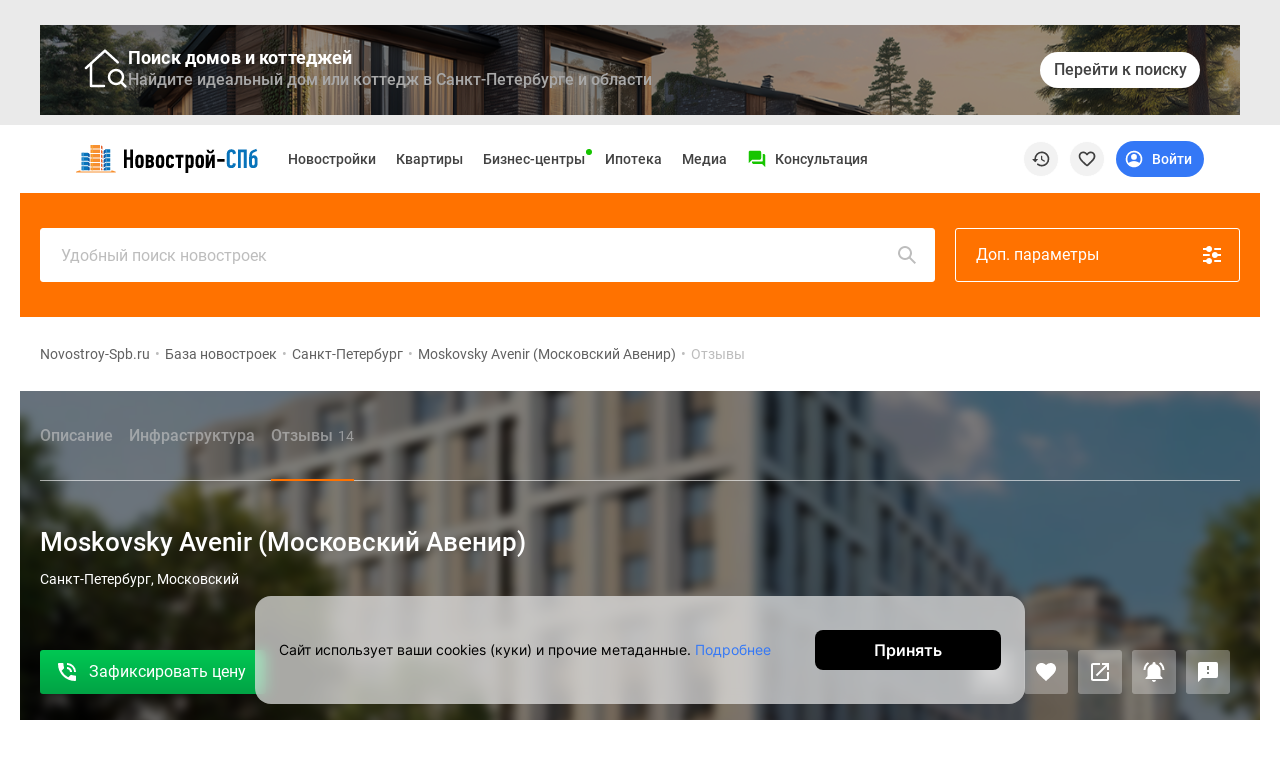

--- FILE ---
content_type: text/html; charset=UTF-8
request_url: https://www.novostroy-spb.ru/baza/jk_moskovsky_avenir_moskovskiy/otzyvy
body_size: 49806
content:
<!DOCTYPE html>
<html lang="ru" prefix="og: http://ogp.me/ns#">
<head>
    <meta charset="UTF-8">

    
        <meta property="og:type" content="website">


<meta http-equiv="X-UA-Compatible" content="IE=edge">
<meta name="viewport" content="width=device-width, initial-scale=1, viewport-fit=cover">
<meta name="format-detection" content="telephone=no">
<meta name="yandex-verification" content="5e9f73c51767c6b7"/>

    <meta name="facebook-domain-verification" content="3v8vbaafakmj11tr7t6qn2o37pjfgi"/>


<meta name="referrer" content="always">

    <link rel="icon" sizes="48x48" type="image/png" href="/images/site/spb/favicon-48.png">

<link rel="apple-touch-icon" sizes="180x180" type="image/png"
      href="/images/site/spb/favicon-180.png">
<link rel="apple-touch-icon" sizes="144x144" type="image/png"
      href="/images/site/spb/favicon-144.png">
<link rel="icon" sizes="32x32" type="image/png" href="/images/site/spb/favicon-32.png">

<meta name="msvalidate.01" content="4989C978A5CC0F9E3CCA81F18970C573"/>    
    <meta name="csrf-param" content="_csrf">
<meta name="csrf-token" content="qCiwTaazIYwOq7ekkDtqtaKbkQ8noNcW83xEZlhnNGGfEIgs1OJO72zf5MfHfh-A7NinfEbrvEOfKAUMNwkFLQ==">

    <title>Moskovsky Avenir (Московский Авенир) отзывы от покупателей и собственников, Moskovsky Avenir (Московский Авенир) отзывы: достоинства, недостатки, сроки сдачи | Новострой-СПб</title>

    <meta name="description" content="Рейтинг 4.0 Moskovsky Avenir (Московский Авенир) на основе 14 отзывов. На Новострой-СПб отзывы о Moskovsky Avenir (Московский Авенир) от реальных покупателей и жильцов: расположение, качество строительства, проблемы застройщика!">
<link href="/manifest.json" rel="manifest">
<link href="/assets/spb/ee8b1528/jivosite.css" rel="stylesheet">
<link href="/assets/spb/afbb05a3/chosen.bootstrap.css" rel="stylesheet">
<link href="https://filestock-spb.ru/bower_components/owl.carousel/dist/assets/owl.carousel.min.css" rel="stylesheet">
<link href="https://filestock-spb.ru/css/bundle-spb.css?v=41" rel="stylesheet">
<link href="https://filestock-spb.ru/js/vue/prod/css/app.58336c0e.css" rel="stylesheet">
<link href="https://filestock-spb.ru/js/vue/prod/css/chunk-vendors.6b26ec50.css" rel="stylesheet">
<script src="//js.make-connect.ru/mcs.js?v3"></script>
<script src="/assets/spb/50f34210/jquery.js"></script>
<script src="/bower_components/clipboard/dist/clipboard.min.js"></script>
<script src="//yastatic.net/es5-shims/0.0.2/es5-shims.min.js"></script>
<script src="//yastatic.net/share2/share.js"></script>
<script src="/assets/spb/bf863909/classRenderAjax.js"></script>
<script src="/assets/spb/41dedbe3/rate.js"></script>
<script src="/assets/spb/36265491/yii.js"></script>
<script src="/assets/spb/ee8b1528/jivosite.js" async></script>
<script src="https://filestock-spb.ru/js/libs/URI.js"></script>
<script src="https://filestock-spb.ru/js/libs/bootstrap.min.js"></script>
<script src="https://filestock-spb.ru/js/libs/jquery.mask.min.js"></script>
<script src="https://filestock-spb.ru/bower_components/owl.carousel/dist/owl.carousel.min.js"></script>
<script src="https://filestock-spb.ru/js/libs/jquery.cookie-1.4.1.min.js"></script>
<script src="https://filestock-spb.ru/js/libs/jQuery.Brazzers-Carousel.min.js"></script>
<script src="https://filestock-spb.ru/js/libs/async_af.js"></script>
<script src="https://filestock-spb.ru/js/libs/device.min.js"></script>
<script src="//yastatic.net/pcode/adfox/loader.js"></script>
<script src="//yastatic.net/pcode/adfox/adfox-cookie-matching.js?owner_id=200017"></script>
<script src="https://filestock-spb.ru/js/libs/advert.js?v=5"></script>
<script src="https://filestock-spb.ru/js/libs/main.js?v=5"></script>
<script src="https://filestock-spb.ru/js/libs/jquery.scrollTo.min.js"></script>
<script src="https://filestock-spb.ru/js/bundle.min.js?v=5"></script>
<script>var OneSignal=window.OneSignal||[];var OneSignalApp=function(){this.keyUserIdentity='userPushIdentity';this.initPushActive=false;this.path='/';this.appId='c69f41b0-84de-4821-be17-de4f53bfe8c2';this.safariId='web.onesignal.auto.19aac151-6a52-4f31-b603-0bf7908b06b4';this.dev=true;this.cookieNameUser='siteStart';this.saveUserInfo={time:0,pages:[]};this.init();};OneSignalApp.prototype={init:function(){var dateTime=new Date();if(this.hasCookieUser()){this.saveUserInfo=JSON.parse(this.getCookie(this.cookieNameUser));}
this.saveUserInfo.time=this.saveUserInfo.time==0?Math.round(dateTime.getTime()/1000):this.saveUserInfo.time;if(this.saveUserInfo.pages.indexOf(window.location.pathname)===-1){this.saveUserInfo.pages.push(window.location.pathname);}
this.setCookie(this.cookieNameUser,JSON.stringify(this.saveUserInfo),{expires:30});},nameBrowser:function(){var userAgent=navigator.userAgent.toLowerCase();if(userAgent.indexOf("msie")!=-1&&userAgent.indexOf("opera")==-1&&userAgent.indexOf("webtv")==-1){return"msie";}
if(userAgent.indexOf("opera")!=-1){return"opera";}
if(userAgent.indexOf("gecko")!=-1){if(userAgent.indexOf("firefox")!=-1){return"firefox";}else{return"gecko";}}
if(userAgent.indexOf("safari")!=-1){return"safari";}
if(userAgent.indexOf("konqueror")!=-1){return"konqueror";}
return"unknown";},accessDivace:function(){if(!('device'in window)){return false;}
var br=this.nameBrowser();if(device.ipad()||device.iphone()||device.ipod()){return false;}
return br=='firefox'||br=='gecko'||br=='opera'||br=='safari';},hasCookieUser:function(){return this.getCookie(this.cookieNameUser)!==undefined},isVisiblePages:function(countPage){if(!this.hasCookieUser()){this.init();}
var getCookieUser=this.getCookie(this.cookieNameUser);getCookieUser=JSON.parse(getCookieUser);if(getCookieUser.pages.length>=countPage){return true;}
return false;},isTimeUser:function(sec){if(!this.hasCookieUser()){this.init();}
var dateTime=new Date();var selfTime=Math.round(dateTime.getTime()/1000);var getCookieUser=this.getCookie(this.cookieNameUser);getCookieUser=JSON.parse(getCookieUser);var userTime=getCookieUser.time;if(selfTime-userTime>=sec){return true;}
return false;},initPushServer:function(){if(!this.initPushActive){OneSignal.init({path:this.path,appId:this.appId,safari_web_id:this.safariId,autoRegister:true,bell:{disable:false},welcomeNotification:{disable:true},notifyButton:{enable:false},serviceWorkerRefetchRequests:false,allowLocalhostAsSecureOrigin:true});this.initPushActive=true;}},changeTags:function(tags,state,callable){try{this.userIdentity().getCallback(function(user){var changeTag=0;if(user&&('tags'in user)&&typeof tags==='object'){if(state===true){console.log(tags,user);for(var key in tags){if(!(key in user.tags)){user.tags[key]=tags[key];changeTag++;}}}else{tags.forEach(function(tag){if(tag in user.tags){delete user.tags[tag];changeTag++;}});}}else{return false;}
this.userIdentity().saveUserInfo(user);this.userIdentity().add(user);if(changeTag>0){typeof callable==='function'?callable(user):null;}else{typeof callable==='function'?callable(false):null;}}.bind(this));}catch(err){console.warn(err);}},setTags:function(tags,callable){var self=this;OneSignal.push(function(){self._initPushService(function(result){tags=$.extend({},tags?tags:{},{path:window.location.pathname,domain:window.location.hostname});OneSignal.sendTags(tags,function(tagsSend){console.log('Add tags',tagsSend);self.changeTags(tagsSend,true);typeof callable==='function'?callable(tagsSend):null;});});});},removeTag:function(tag,callable){var self=this;OneSignal.push(function(){self._initPushService(function(result){var tagsParam=self.typeVar(tag)==='string'?[tag]:tag;OneSignal.deleteTags(tagsParam,function(tagsDeleted){console.log('Delete tags',tagsDeleted);self.changeTags(tagsDeleted,false);typeof callable==='function'?callable(tagsDeleted):null;});});})},typeVar:function(str){return typeof str==='string'?'string':('length'in str?'array':'object');},confirmPushMessage:function(){if(this.getCookie('isNotif')===undefined){this._initPushService();}},isNotification:function(){return'Notification'in window?(window.Notification.permission==='default'?false:true):true;},getTags:function(callHandler){OneSignal.getTags(function(tags){typeof callHandler==='function'?callHandler(tags):null;});},_getInfoUser:function(callHandler){var self=this;var result={userId:null,tags:null};var promise=new Promise(function(resolve,reject){OneSignal.getUserId(function(userId){result.userId=userId;if(result.tags){resolve(result);}});OneSignal.getTags(function(tags){result.tags=tags;if(result.userId){resolve(result);}});});promise.then(function(result){self.userIdentity().add(result);self.userIdentity().saveUserInfo(result);console.log("Add user",result);setTimeout(function(){typeof callHandler==='function'?callHandler(result):null;},1000);}).catch(function(reject){console.error(reject);});},_initPushService:function(callHandler){var self=this;this.initPushServer();if(window.Notification.permission!=='default'){if(this.userIdentity().get()){callHandler(this.userIdentity().get());}else{self._getInfoUser(callHandler);}
return false;}
OneSignal.push(function(){OneSignal.on('subscriptionChange',function(isSubscribed){if(isSubscribed){self._getInfoUser(callHandler);}});})},userIdentity:function(){var self=this;return{saveUserInfo:function(info){$.post('/webpush/set/user',{user:info},function(response){});},add:function(data){self.setCookie(self.keyUserIdentity,JSON.stringify(data));},getCallback:function(callHandler){if(typeof callHandler!=='function'){throw new Error("Error! Function argument");}
if(self.getCookie(self.keyUserIdentity)===null&&window.Notification.permission==='granted'){self._initPushService(callHandler);}else if(self.getCookie(self.keyUserIdentity)){callHandler(JSON.parse(self.getCookie(self.keyUserIdentity)));}else{callHandler(null);}},get:function(callHandler){return self.getCookie(self.keyUserIdentity)?JSON.parse(self.getCookie(self.keyUserIdentity)):null;},toggleMessager:function(data,tags){var active=document.querySelector(data.active);var disabled=document.querySelector(data.disabled);if(window.Notification.permission!='granted'){active.style.display='none';disabled.style.display='none';return false;}
this.getCallback(function(datas){var is=true;if(datas){for(var key in tags){if('tags'in datas&&key in datas.tags&&datas.tags[key]==tags[key]&&is===true){is=true;}else{is=false;}}}else{is=false;}
if(is){active.style.display='none';disabled.style.display='block';}else{active.style.display='block';disabled.style.display='none';}}.bind(this));},createTags:function(buttons,tags){self.setTags(tags,function(){this.toggleMessager(buttons,tags);}.bind(this));},deleteTags:function(buttons,tags){self.removeTag(tags,function(){this.toggleMessager(buttons,tags);}.bind(this));}};},getCookie:function(name){var value=window.localStorage.getItem(name);return value?value:undefined;},removeCookie:function(name){window.localStorage.removeItem(name);},setCookie:function(name,value,options){window.localStorage.setItem(name,value);},setCategoryPage:function(config){window.eventShowPushMessage=false;this.setTags(config).confirmPushMessage();},};window.pushMessage=new OneSignalApp();</script>
    <script type="text/javascript">
      var yaParams = { ip_adress: '3.145.25.3' };
    </script>
    <script>
                var showReklamaStatus = '1';
        var showAdfox = localStorage.getItem("showAdfox");
        if(showReklamaStatus == 0 && showAdfox === null){
            localStorage.setItem("showAdfox", 'off');
        }
        if(showReklamaStatus == 1 && showAdfox === 'off'){
            localStorage.removeItem("showAdfox");
        }
    </script>

            
<meta name="google-site-verification" content="MmrgWrTxwVvhf4KN6Ox2KVo-PBopDYfWw4oFbw709TM" />

<!-- Yandex.Metrika counter -->
<script type="text/javascript" >
  (function(m,e,t,r,i,k,a){m[i]=m[i]||function(){(m[i].a=m[i].a||[]).push(arguments)};
    m[i].l=1*new Date();k=e.createElement(t),a=e.getElementsByTagName(t)[0],k.async=1,k.src=r,a.parentNode.insertBefore(k,a)})
  (window, document, "script", "https://mc.yandex.ru/metrika/tag.js", "ym");

  ym(691626, "init", {
    clickmap:true,
    trackLinks:true,
    accurateTrackBounce:true,
    params:window.yaParams,
    webvisor:true,
    ut:"noindex",
    ecommerce:"dataLayer"
  });
</script>
<noscript><div><img src="https://mc.yandex.ru/watch/691626" style="position:absolute; left:-9999px;" alt="" /></div></noscript>
<!-- /Yandex.Metrika counter -->

<script type="application/ld+json">
{
    "@context": "http://schema.org",
    "@type": "Organization",
    "name": "Новострой-Спб",
    "legalName": "Новострой-Спб",
    "url": "https://www.novostroy-spb.ru/",
    "logo": "https://www.novostroy-spb.ru/images/site/spb/novostroy-logo.svg",
    "address": "Санкт-Петербург",
    "email": "info@novostroy-spb.ru",
    "telephone": "+7 (812) 424-70-65",
    "image": "https://www.novostroy-spb.ru/images/header/novostroy-spb.svg",
 "sameAs": [
        "https://t.me/Novostroy_SPb",
        "https://vk.com/club47579439",
        "https://www.youtube.com/user/novostroyspb"
    ],
    "contactPoint": [{
            "@type":"ContactPoint",
            "telephone":"+7 (812) 424-70-65",
            "email":"news@novostroy-spb.ru",
            "contactType":"customer service",
            "areaServed":"RU",
            "availableLanguage":[
                "Russian"
            ]
        },
        {
            "@type":"ContactPoint",
            "telephone":"+7 (812) 424-70-65",
            "email":"kp@novostroy-spb.ru",
            "contactType":"customer service",
            "areaServed":"RU",
            "availableLanguage":[
                "Russian"
            ]
        }
    ]
}
</script>

    <script type="application/ld+json">
    {
        "@context": "http://schema.org",
        "@type": "WebSite",
        "url": "https://www.novostroy-spb.ru/"
    }
    </script>

    </head>


<body ya-counter="691626" class="desktop" data-project-name="spb">

<div class="full_body_box">
    <div class="full_body_phone"></div>
    <div class="full_body_title">Переверните экран</div>
</div>





<div id="advert_result" class="hidden"></div>

<script  type="text/javascript">
    if (!('ab' in window)) {
        window.ab = true;
    }
    // 2
    var result = document.getElementById('advert_result');

    if (window.ab == true) {
        result.classList.remove('hidden');
        result.innerHTML = '<section class="bgr_help">'+
            '<div class="wrap">'+
            '<div class="container-fluid"><div class="bgr_help fs_16 lh_24 adaptive_section"><div class="fl_l mr_20 mt_-7 w_64">'+
            '<svg fill="#ea3b38" class="w_64">'+
            '<use xlink:href="#mortagage-24"/>'+
            '</svg>'+
            '</div>'+
            'Упс! Мы заметили, что у вас включен AdBloсk ;) Очень жаль, но некоторые выгодные предложения или акции на квартиры остаются для вас недоступными. Будет здорово, если вы внесете наш сайт в список исключений!'+
            '</div>'+
            '</div>'+
            '</div>'+
            '</section>';
        document.getElementById('peretyajka').classList.add('hidden');
    }
</script>


      <section class="bgr_eaeaea top_header_adv pt_25 pb_10" id="peretyajka">
      <div class="wrap">
        <div class="container-fluid">
          <div class="upper-banner" style="background-image:url('https://filestock-spb.ru/files/adfox/spb/banner_1761574780.png');">
            <div class="upper-banner_overlay"></div>

            <div class="upper-banner_content">
              <div class="upper-banner_icon">
                <svg width="48" height="48" viewBox="0 0 48 48" fill="none" xmlns="http://www.w3.org/2000/svg">
<path d="M24 39.9984H11V17.446M6 21.9984L25 4.69922L37 15.6301L37.7689 16.3305M41 36L45.4134 40.4134M43 31C43 34.866 39.866 38 36 38C32.134 38 29 34.866 29 31C29 27.134 32.134 24 36 24C39.866 24 43 27.134 43 31Z" stroke="white" stroke-width="2.5" stroke-linecap="round" stroke-linejoin="round"/>
</svg>              </div>

              <div class="upper-banner_text-wrapper">
                <b class="upper-banner_heading">Поиск домов и коттеджей</b>
                <p class="upper-banner_desc">
                    Найдите идеальный дом или коттедж в Санкт-Петербурге и области                </p>
              </div>
            </div>

            <p class="upper-banner_text-mobile">
                Найдите идеальный дом или коттедж в Санкт-Петербурге и области            </p>

            <a href="https://www.novostroy-spb.ru/kottedzhnye-poselki" class="upper-banner_btn">
              <span>Перейти к поиску</span>

              <svg class="arrow-icon" width="24" height="24" viewBox="0 0 24 24" xmlns="http://www.w3.org/2000/svg">
                <path d="M7.71006 9.29006L11.5901 13.1701L15.4701 9.29006C15.8601 8.90006 16.4901 8.90006 16.8801 9.29006C17.2701 9.68006 17.2701 10.3101 16.8801 10.7001L12.2901 15.2901C11.9001 15.6801 11.2701 15.6801 10.8801 15.2901L6.29006 10.7001C5.90006 10.3101 5.90006 9.68006 6.29006 9.29006C6.68006 8.91006 7.32006 8.90006 7.71006 9.29006Z" fill="currentColor"/>
              </svg>
            </a>
          </div>
        </div>
      </div>
  </section>


<div id="mq-detect" class="box--special">
  <span id="mq-desktop-large"></span>
  <span id="mq-desktop"></span>
  <span id="mq-tablet"></span>
  <span id="mq-mobile"></span>
  <span id="mq-mobile-small"></span>
</div>
<div class="over">
    <header class="vue-init app-header">
        <div class="js-offset-top box--special" style="height: 100px !important;">
                                                <a href="/baza">Новостройки</a>                                                                <a href="/objyavleniya">Квартиры</a>                                                                <a href="/ipotechnyj-kalkulyator">Ипотека</a>                                                                <a href="/novosti">Медиа</a>                                                                <a href="/o_proekte">О проекте</a>                                                                <a href="/kontaktjy">Контакты</a>                                                                <a href="/razmecshenie_reklamy ">Реклама на сайте</a>                                                                <a href="https://vk.com/club47579439">Vk</a>                                                                <a href="https://www.youtube.com/user/novostroyspb">Youtube</a>                                                                <a href="https://t.me/Novostroy_SPb">Telegram</a>                                                                <a href="https://zen.yandex.ru/novostroy-spb.ru">Дзен</a>                                                                <a href="/kompanii">Продавцы и застройщики</a>                                                                <a href="/commerce">Коммерческие помещения</a>                                                                <a href="/objyavleniya?view=map">Квартиры на карте</a>                                                                <a href="/person">Эксперты и авторы</a>                                                                <a href="/carparking">Машиноместа</a>                                                                <a href="/vse_spetspredlogenia">Акции от застройщиков</a>                                                                <a href="/banki">Банки и программы</a>                                                                                            <a href="/apartamenty">Апартаменты</a>                                                                <a href="/baza/map">Новостройки на карте</a>                                                                                            <a href="/objyavleniya/po_komnatam/chetyrehkomnatnye">4-комнатные и более</a>                                                                                            <a href="/baza/gotovie-doma">Готовые новостройки</a>                                                                <a href="/objyavleniya/po_komnatam/trehkomnatnye">3-комнатные</a>                                                                <a href="/voennaya">Военная ипотека</a>                                                                <a href="/statyi">Покупателю</a>                                                                                            <a href="/sankt-peterburg">Новостройки Санкт-Петербурга</a>                                                                <a href="/video_novostroek">Видеообзор новостроек</a>                                                                                            <a href="/novostrojki-s-semejnoj-ipotekoj">Семейная ипотека</a>                                                                <a href="/analitika">Аналитика рынка</a>                                                                                            <a href="/panoramy_novostroek">Панорамы новостроек</a>                                                                <a href="/objyavleniya/po_komnatam/odnokomnatnye">1-комнатные</a>                                                                <a href="/subsidirovannaya">Субсидированная застройщиком</a>                                                                <a href="/intervyu">Мнение эксперта</a>                                                                                            <a href="/objyavleniya/po_komnatam/studii">Студии</a>                                                                <a href="/ipotechnyj-kalkulyator">Ипотечный калькулятор</a>                                                                <a href="/novosti">Новости недвижимости</a>                                                                                                                        <a href="/baza/novostroiki-ryadom-s-spb">Новостройки Ленинградской области</a>                                                                <a href="/novostrojki-it-ipoteka">IT-ипотека</a>                                                                <a href="/objyavleniya/skidki">Квартиры со скидками до 25%</a>                                                                                                                                                                                <a href="/premium-class">Новостройки премиум-класса</a>                                                                <a href="/business-class">Новостройки бизнес-класса</a>                                                                <a href="/kottedzhnye-poselki">Дома и коттеджи</a>                                                                <a href="/biznes-centry">Бизнес-центры</a>                                                                <a href="/biznes-centry-spb">Бизнес-центры в Санкт-Петербурге</a>                                                                <a href="/biznes-centry-okolo-metro">Бизнес-центры рядом с метро</a>                                                                <a href="/biznes-centry-stroyashiesya">Строящиеся бизнес-центры</a>                                                                <a href="/biznes-centry-klass-a">Бизнес-центры класса A</a>                                                                </div>
        <div class="app-header__preloader">
          <div class="header-preloader">
            <div class="header-preloader__wrap -grid">
              <div class="header-preloader__item -logo">
                <img src="https://filestock-spb.ru/images/site/spb/novostroy-new-logo.svg" />
              </div>
              <div class="header-preloader__item -navigation">
                <div class="header-preloader__circle"></div>
                <div class="header-preloader__circle"></div>
                <div class="header-preloader__circle"></div>
              </div>
              <div class="header-preloader__item -support">
                <div class="header-preloader__divider"></div>
              </div>
              <div class="header-preloader__item -special">
                <div class="header-preloader__circle"></div>
              </div>
    
              <div class="header-preloader__item -actions">
                <div class="header-preloader__circle"></div>
              </div>
            </div>
          </div>
        </div>
        <app-header
            logo-url="https://filestock-spb.ru/images/site/spb/novostroy-new-logo.svg"
            project-name="spb"
            :menu='[{"id":10,"position_id":4,"section_id":null,"parent_id":null,"type_content":"","type_item":"link","title":"Vk","icon":"<svg width=\"24\" height=\"24\" viewBox=\"0 0 24 24\" xmlns=\"http:\/\/www.w3.org\/2000\/svg\">\r\n<path fill-rule=\"evenodd\" clip-rule=\"evenodd\" d=\"M3.40345 3.40344C2 4.80689 2 7.0657 2 11.5833V12.4167C2 16.9343 2 19.1931 3.40345 20.5965C4.80689 22 7.06571 22 11.5833 22H12.4167C16.9343 22 19.1931 22 20.5965 20.5965C22 19.1931 22 16.9343 22 12.4167V11.5833C22 7.0657 22 4.80689 20.5965 3.40344C19.1931 2 16.9343 2 12.4167 2H11.5833C7.06571 2 4.80689 2 3.40345 3.40344ZM5.95838 8.25H7.41704C7.78983 8.25 7.93008 8.41312 8.06988 8.81695C8.78329 10.8946 9.98617 12.7104 10.4807 12.7104C10.6661 12.7104 10.7512 12.625 10.7512 12.1542V10.0066C10.7177 9.39529 10.5041 9.13091 10.3459 8.93512C10.2482 8.81416 10.1716 8.71941 10.1716 8.5852C10.1716 8.42208 10.311 8.25 10.5427 8.25H12.835C13.1441 8.25 13.2517 8.41525 13.2517 8.78608V11.6752C13.2517 11.9842 13.3859 12.0923 13.4786 12.0923C13.6641 12.0923 13.8186 11.9842 14.1586 11.6443C15.2095 10.4701 15.9512 8.66241 15.9512 8.66241C16.044 8.44616 16.215 8.25 16.5858 8.25H18.0445C18.4856 8.25 18.5783 8.47704 18.4856 8.78608C18.3002 9.63579 16.523 12.1387 16.523 12.1387C16.3685 12.3859 16.3067 12.5095 16.523 12.7876C16.5992 12.8942 16.7617 13.0535 16.9478 13.2356C17.139 13.4229 17.3551 13.6345 17.5275 13.8382C18.1541 14.5429 18.6263 15.1375 18.7578 15.5472C18.878 15.9583 18.6697 16.1667 18.2529 16.1667H16.7942C16.4035 16.1667 16.2068 15.9479 15.7817 15.4751C15.6015 15.2747 15.3803 15.0286 15.0858 14.7343C14.2204 13.9 13.8495 13.7918 13.6332 13.7918C13.3396 13.7918 13.2518 13.875 13.2518 14.2917V15.5995C13.2518 15.9583 13.137 16.1667 12.2098 16.1667C10.6645 16.1667 8.96621 15.2287 7.76083 13.4983C5.95278 10.9645 5.45825 9.0487 5.45825 8.66241C5.45825 8.44616 5.54161 8.25 5.95838 8.25Z\" fill-opacity=\"0.87\"\/>\r\n<\/svg>\r\n","active":1,"url":"https:\/\/vk.com\/club47579439","is_blank":1,"nofollow":0,"sortable":0,"created_at":"2021-05-14 14:34:07","label_text":"","label_auto_url":"","label_bg":null,"label_color":"","is_show_image":0,"icon_file":"","adfox_pixel":null,"adfox_text":null,"position":{"id":4,"position":"social-menu","status":"active"},"sections":[],"promo":[],"children":[]},{"id":13,"position_id":4,"section_id":null,"parent_id":null,"type_content":"","type_item":"link","title":"Youtube","icon":"<svg width=\"24\" height=\"24\" viewBox=\"0 0 24 24\" xmlns=\"http:\/\/www.w3.org\/2000\/svg\">\r\n<path d=\"M22.5001 6.50097C22.2001 5.50097 21.5001 4.70097 20.6001 4.50097C18.9001 4.00097 12.0001 4.00097 12.0001 4.00097C12.0001 4.00097 5.10012 4.00097 3.40012 4.50097C2.50012 4.80097 1.70012 5.50097 1.50012 6.50097C1.00012 8.30097 1.00012 12.001 1.00012 12.001C1.00012 12.001 1.00012 15.701 1.50012 17.501C1.80012 18.501 2.50012 19.301 3.40012 19.501C5.10012 20.001 12.0001 20.001 12.0001 20.001C12.0001 20.001 18.9001 20.001 20.6001 19.501C21.5001 19.201 22.3001 18.501 22.5001 17.501C23.0001 15.701 23.0001 12.001 23.0001 12.001C23.0001 12.001 23.0001 8.30097 22.5001 6.50097ZM10.0001 15.501V8.50097L16.0001 12.001L10.0001 15.501Z\" fill-opacity=\"0.87\"\/>\r\n<\/svg>\r\n","active":1,"url":"https:\/\/www.youtube.com\/user\/novostroyspb","is_blank":1,"nofollow":0,"sortable":0,"created_at":"2021-05-14 14:44:14","label_text":"","label_auto_url":"","label_bg":null,"label_color":"","is_show_image":0,"icon_file":"","adfox_pixel":null,"adfox_text":null,"position":{"id":4,"position":"social-menu","status":"active"},"sections":[],"promo":[],"children":[]},{"id":14,"position_id":4,"section_id":null,"parent_id":null,"type_content":"","type_item":"link","title":"Telegram","icon":"<svg width=\"24\" height=\"24\" viewBox=\"0 0 24 24\"  xmlns=\"http:\/\/www.w3.org\/2000\/svg\">\r\n<path d=\"M12 1.001C5.925 1.001 1 5.926 1 12.001C1 18.076 5.925 23.001 12 23.001C18.075 23.001 23 18.076 23 12.001C23 5.926 18.075 1.001 12 1.001ZM17.099 8.481C16.934 10.22 16.217 14.441 15.853 16.389C15.699 17.213 15.395 17.49 15.101 17.517C14.462 17.576 13.977 17.095 13.359 16.689C12.391 16.054 11.844 15.659 10.904 15.04C9.818 14.324 10.522 13.931 11.141 13.288C11.303 13.12 14.118 10.56 14.172 10.328C14.179 10.299 14.185 10.191 14.121 10.133C14.057 10.076 13.962 10.095 13.893 10.111C13.796 10.133 12.249 11.155 9.253 13.178C8.814 13.479 8.416 13.626 8.06 13.619C7.667 13.611 6.912 13.397 6.35 13.214C5.661 12.99 5.114 12.872 5.161 12.491C5.186 12.293 5.459 12.09 5.979 11.883C9.186 10.486 11.324 9.565 12.394 9.12C15.449 7.849 16.084 7.629 16.497 7.621C16.588 7.619 16.791 7.642 16.923 7.749C17.034 7.839 17.065 7.961 17.079 8.047C17.095 8.134 17.113 8.329 17.099 8.481Z\" fill-opacity=\"0.87\"\/>\r\n<\/svg>\r\n","active":1,"url":"https:\/\/t.me\/Novostroy_SPb","is_blank":1,"nofollow":0,"sortable":0,"created_at":"2021-05-14 14:46:36","label_text":"","label_auto_url":"","label_bg":null,"label_color":"","is_show_image":0,"icon_file":"","adfox_pixel":null,"adfox_text":null,"position":{"id":4,"position":"social-menu","status":"active"},"sections":[],"promo":[],"children":[]},{"id":15,"position_id":4,"section_id":null,"parent_id":null,"type_content":"","type_item":"link","title":"\u0414\u0437\u0435\u043d","icon":"<svg width=\"24\" height=\"24\" viewBox=\"0 0 24 24\" xmlns=\"http:\/\/www.w3.org\/2000\/svg\">\r\n<path d=\"M11.8897 2.00008C7.76778 2.00047 4.91164 2.01419 3.44556 3.44585C2.01397 4.9116 2.00026 7.90187 2.00026 11.8897C6.42828 11.7561 8.4532 11.6452 10.0682 10.0682C11.6452 8.45316 11.7561 6.42829 11.8897 2.00008ZM3.44531 20.5545C2.01372 19.0887 2 16.0985 2 12.1106C6.42803 12.2443 8.45295 12.3551 10.0679 13.9322C11.6449 15.5472 11.7558 17.5721 11.8894 21.9999C7.76753 21.9999 4.91139 21.9866 3.44531 20.5545ZM12.1105 21.9999C12.2441 17.5721 12.355 15.5472 13.932 13.9322C15.547 12.3551 17.5719 12.2443 21.9999 12.1106C21.9995 16.0985 21.9858 19.0887 20.5542 20.5545C19.0882 21.9866 16.2324 21.9999 12.1105 21.9999ZM12.1105 2.00008C12.2441 6.42829 12.355 8.45316 13.932 10.0682C15.547 11.6452 17.5719 11.7561 21.9999 11.8897C21.9995 7.90187 21.9858 4.9116 20.5542 3.44585C19.0882 2.01419 16.2324 2.00047 12.1105 2.00008Z\" fill-opacity=\"0.87\"\/>\r\n<\/svg>\r\n","active":1,"url":"https:\/\/zen.yandex.ru\/novostroy-spb.ru","is_blank":1,"nofollow":0,"sortable":0,"created_at":"2021-05-14 14:47:22","label_text":"","label_auto_url":"","label_bg":null,"label_color":"","is_show_image":0,"icon_file":"","adfox_pixel":null,"adfox_text":null,"position":{"id":4,"position":"social-menu","status":"active"},"sections":[],"promo":[],"children":[]},{"id":1,"position_id":1,"section_id":null,"parent_id":null,"type_content":"base","type_item":"link","title":"\u041d\u043e\u0432\u043e\u0441\u0442\u0440\u043e\u0439\u043a\u0438","icon":"","active":1,"url":"\/baza","is_blank":0,"nofollow":0,"sortable":1,"created_at":"2021-05-14 13:55:16","label_text":"","label_auto_url":"","label_bg":null,"label_color":"","is_show_image":0,"icon_file":"","adfox_pixel":null,"adfox_text":null,"position":{"id":1,"position":"top-menu","status":"active"},"sections":[{"id":1,"title":"\u041f\u043e\u0438\u0441\u043a","hint":"","tag_id":null,"sortable":0},{"id":3,"title":"\u041f\u043e\u043b\u0435\u0437\u043d\u043e\u0435","hint":"","tag_id":null,"sortable":1}],"promo":[{"id":3,"file_id":487190,"description":"\u0411\u043e\u043b\u044c\u0448\u043e\u0439 \u0432\u044b\u0431\u043e\u0440 \u043d\u043e\u0432\u043e\u0441\u0442\u0440\u043e\u0435\u043a \u0432 \u0440\u0430\u0437\u043b\u0438\u0447\u043d\u044b\u0445 \u0440\u0430\u0439\u043e\u043d\u0430\u0445 \u0421\u0430\u043d\u043a\u0442-\u041f\u0435\u0442\u0435\u0440\u0431\u0443\u0440\u0433\u0430 \u0438 \u043e\u0431\u043b\u0430\u0441\u0442\u0438","percent":"0.00","fee":null,"period":null,"type":"text","status":"disabled","link_text":"\u041a\u0432\u0430\u0440\u0442\u0438\u0440\u044b \u043d\u0430 \u043b\u044e\u0431\u043e\u0439 \u0432\u043a\u0443\u0441","link_url":"https:\/\/www.novostroy-spb.ru\/spbrealty?erid=F7NfYUJCUneRJTwsMfpx","is_blank":1,"adfox_pixel":"https:\/\/yandex.ru\/ads\/adfox\/200017\/getCode?p1=crmhl&p2=frfe&pfc=hhjzb&pfb=bgrjpr&puid1=&puid2=&puid3=&puid4=&puid5=&puid6=&puid7=&pr=RANDOM&ptrc=b","adfox_text":"\u041e\u041e\u041e \u00ab\u0426\u0420\u041f \u00ab\u041f\u0435\u0442\u0435\u0440\u0431\u0443\u0440\u0433\u0441\u043a\u0430\u044f \u041d\u0435\u0434\u0432\u0438\u0436\u0438\u043c\u043e\u0441\u0442\u044c\u00bb, \u0418\u041d\u041d 7816094750, ID #a-1146. erid: F7NfYUJCUneRJTwsMfpx","image":"https:\/\/filestock-spb.ru\/images\/presets\/spb\/thumbnail_bank\/origin_without_watermark\/32f0c47c68ce136334a4636d7f5b64f8.svg"},{"id":1,"file_id":211076,"description":"\u0424\u0443\u043d\u043a\u0446\u0438\u043e\u043d\u0430\u043b\u044c\u043d\u044b\u0435 \u043f\u043b\u0430\u043d\u0438\u0440\u043e\u0432\u043a\u0438, \u0441\u043e\u0431\u0441\u0442\u0432\u0435\u043d\u043d\u0430\u044f \u0438\u043d\u0444\u0440\u0430\u0441\u0442\u0440\u0443\u043a\u0442\u0443\u0440\u0430, \u043b\u0430\u043d\u0434\u0448\u0430\u0444\u0442\u043d\u044b\u0439 \u0434\u0438\u0437\u0430\u0439\u043d \u0434\u0432\u043e\u0440\u043e\u0432","percent":"0.00","fee":null,"period":null,"type":"text","status":"disabled","link_text":"\u042d\u0442\u0430\u043b\u043e\u043d\u043d\u044b\u0435 \u043a\u0432\u0430\u0440\u0442\u0438\u0440\u044b","link_url":"https:\/\/www.novostroy-spb.ru\/etalon","is_blank":1,"adfox_pixel":null,"adfox_text":null,"image":"https:\/\/filestock-spb.ru\/images\/presets\/spb\/thumbnail_bank\/origin_without_watermark\/7aa69c2f4779b6e38af48c4f23b31630.svg"},{"id":5,"file_id":451837,"description":"\u041a\u0432\u0430\u0440\u0442\u0438\u0440\u044b \u0432 \u0433\u043e\u0442\u043e\u0432\u044b\u0445 \u0438 \u0441\u0442\u0440\u043e\u044f\u0449\u0438\u0445\u0441\u044f \u0434\u043e\u043c\u0430\u0445 \u0432 \u043d\u043e\u0432\u043e\u0441\u0442\u0440\u043e\u0439\u043a\u0430\u0445 \u0421\u0430\u043d\u043a\u0442-\u041f\u0435\u0442\u0435\u0440\u0431\u0443\u0440\u0433\u0430","percent":"0.00","fee":null,"period":null,"type":"text","status":"disabled","link_text":"\u0421\u043f\u0435\u0446\u0438\u0430\u043b\u044c\u043d\u044b\u0435 \u043f\u0440\u0435\u0434\u043b\u043e\u0436\u0435\u043d\u0438\u044f","link_url":"https:\/\/www.novostroy-spb.ru\/lsr?erid=F7NfYUJCUneTRxeG9upn","is_blank":1,"adfox_pixel":"https:\/\/yandex.ru\/ads\/adfox\/200017\/getCode?p1=crmhl&p2=frfe&pfc=hjupy&pfb=bhbwij&puid1=&puid2=&puid3=&puid4=&puid5=&puid6=&puid7=&pr=RANDOM&ptrc=b","adfox_text":"\u041e\u041e\u041e \u00ab\u041b\u0421\u0420. \u041d\u0435\u0434\u0432\u0438\u0436\u0438\u043c\u043e\u0441\u0442\u044c-\u0421\u0417\u00bb, \u0418\u041d\u041d 7826090547, \u0440\u0435\u043a\u043b\u0430\u043c\u043e\u0434\u0430\u0442\u0435\u043b\u044c \u0415\u0420\u0418\u0420 #a-36357. erid: F7NfYUJCUneTRxeG9upn","image":"https:\/\/filestock-spb.ru\/images\/presets\/spb\/thumbnail_bank\/origin_without_watermark\/8e9c6f73ea4666c32b630868998b4ae5.svg"},{"id":4,"file_id":220139,"description":"\u0421\u0442\u0440\u043e\u0438\u043c \u043d\u0430\u0448\u0438 \u0434\u043e\u043c\u0430 \u0442\u0430\u043a, \u0447\u0442\u043e\u0431\u044b \u0432\u044b \u043c\u043e\u0433\u043b\u0438 \u043f\u043e\u0441\u0442\u0440\u043e\u0438\u0442\u044c \u0432 \u043d\u0438\u0445 \u0441\u0447\u0430\u0441\u0442\u043b\u0438\u0432\u0443\u044e \u0438\u0441\u0442\u043e\u0440\u0438\u044e","percent":"0.00","fee":null,"period":null,"type":"text","status":"disabled","link_text":"\u041a\u0432\u0430\u0440\u0442\u0438\u0440\u044b \u0441 \u043f\u043e\u043b\u043d\u043e\u0439 \u043e\u0442\u0434\u0435\u043b\u043a\u043e\u0439","link_url":"https:\/\/www.novostroy-spb.ru\/kvs","is_blank":1,"adfox_pixel":null,"adfox_text":null,"image":"https:\/\/filestock-spb.ru\/images\/presets\/spb\/thumbnail_bank\/origin_without_watermark\/6f7f0d4be0d748d2d50b2330e4fb97b3.svg"}],"children":[{"id":34,"position_id":1,"section_id":1,"parent_id":1,"type_content":"","type_item":"link","title":"\u041d\u043e\u0432\u043e\u0441\u0442\u0440\u043e\u0439\u043a\u0438 \u0421\u0430\u043d\u043a\u0442-\u041f\u0435\u0442\u0435\u0440\u0431\u0443\u0440\u0433\u0430","icon":"","active":1,"url":"\/sankt-peterburg","is_blank":1,"nofollow":0,"sortable":10,"created_at":"2021-05-14 16:04:25","label_text":"1601","label_auto_url":"https:\/\/www.novostroy-spb.ru\/baza?location=spb","label_bg":null,"label_color":"","is_show_image":0,"icon_file":null,"adfox_pixel":"","adfox_text":"","section":{"id":1,"title":"\u041f\u043e\u0438\u0441\u043a","hint":"","tag_id":null,"sortable":0},"date":null,"category":null},{"id":54,"position_id":1,"section_id":1,"parent_id":1,"type_content":"","type_item":"link","title":"\u041d\u043e\u0432\u043e\u0441\u0442\u0440\u043e\u0439\u043a\u0438 \u041b\u0435\u043d\u0438\u043d\u0433\u0440\u0430\u0434\u0441\u043a\u043e\u0439 \u043e\u0431\u043b\u0430\u0441\u0442\u0438","icon":"","active":1,"url":"\/baza\/novostroiki-ryadom-s-spb","is_blank":1,"nofollow":0,"sortable":10,"created_at":"2021-05-14 17:50:27","label_text":"476","label_auto_url":"https:\/\/www.novostroy-spb.ru\/baza\/novostroiki-ryadom-s-spb","label_bg":null,"label_color":"","is_show_image":0,"icon_file":null,"adfox_pixel":null,"adfox_text":null,"section":{"id":1,"title":"\u041f\u043e\u0438\u0441\u043a","hint":"","tag_id":null,"sortable":0},"date":null,"category":null},{"id":42,"position_id":1,"section_id":3,"parent_id":1,"type_content":"","type_item":"link","title":"\u041f\u0430\u043d\u043e\u0440\u0430\u043c\u044b \u043d\u043e\u0432\u043e\u0441\u0442\u0440\u043e\u0435\u043a","icon":"","active":1,"url":"\/panoramy_novostroek","is_blank":0,"nofollow":0,"sortable":11,"created_at":"2021-05-14 17:10:41","label_text":"","label_auto_url":"","label_bg":null,"label_color":"","is_show_image":0,"icon_file":null,"adfox_pixel":null,"adfox_text":null,"section":{"id":3,"title":"\u041f\u043e\u043b\u0435\u0437\u043d\u043e\u0435","hint":"","tag_id":null,"sortable":1},"date":null,"category":null},{"id":36,"position_id":1,"section_id":3,"parent_id":1,"type_content":"","type_item":"link","title":"\u0412\u0438\u0434\u0435\u043e\u043e\u0431\u0437\u043e\u0440 \u043d\u043e\u0432\u043e\u0441\u0442\u0440\u043e\u0435\u043a","icon":"","active":1,"url":"\/video_novostroek","is_blank":0,"nofollow":0,"sortable":12,"created_at":"2021-05-14 16:16:27","label_text":"","label_auto_url":"","label_bg":null,"label_color":"","is_show_image":0,"icon_file":null,"adfox_pixel":"","adfox_text":"","section":{"id":3,"title":"\u041f\u043e\u043b\u0435\u0437\u043d\u043e\u0435","hint":"","tag_id":null,"sortable":1},"date":null,"category":null},{"id":29,"position_id":1,"section_id":1,"parent_id":1,"type_content":"","type_item":"link","title":"\u0413\u043e\u0442\u043e\u0432\u044b\u0435 \u043d\u043e\u0432\u043e\u0441\u0442\u0440\u043e\u0439\u043a\u0438","icon":"","active":1,"url":"\/baza\/gotovie-doma","is_blank":1,"nofollow":0,"sortable":13,"created_at":"2021-05-14 15:50:34","label_text":"219","label_auto_url":"https:\/\/www.novostroy-spb.ru\/baza\/gotovie-doma","label_bg":null,"label_color":"","is_show_image":0,"icon_file":null,"adfox_pixel":"","adfox_text":"","section":{"id":1,"title":"\u041f\u043e\u0438\u0441\u043a","hint":"","tag_id":null,"sortable":0},"date":null,"category":null},{"id":25,"position_id":1,"section_id":1,"parent_id":1,"type_content":"","type_item":"link","title":"\u041d\u043e\u0432\u043e\u0441\u0442\u0440\u043e\u0439\u043a\u0438 \u043d\u0430 \u043a\u0430\u0440\u0442\u0435","icon":"","active":1,"url":"\/baza\/map","is_blank":1,"nofollow":0,"sortable":14,"created_at":"2021-05-14 15:06:33","label_text":"\u041d\u043e\u0432\u043e\u0435","label_auto_url":"","label_bg":null,"label_color":"#27c82a","is_show_image":0,"icon_file":null,"adfox_pixel":null,"adfox_text":null,"section":{"id":1,"title":"\u041f\u043e\u0438\u0441\u043a","hint":"","tag_id":null,"sortable":0},"date":null,"category":null},{"id":65,"position_id":1,"section_id":1,"parent_id":1,"type_content":"","type_item":"link","title":"\u041d\u043e\u0432\u043e\u0441\u0442\u0440\u043e\u0439\u043a\u0438 \u043f\u0440\u0435\u043c\u0438\u0443\u043c-\u043a\u043b\u0430\u0441\u0441\u0430","icon":"","active":1,"url":"\/premium-class","is_blank":1,"nofollow":0,"sortable":15,"created_at":"2025-04-18 18:29:02","label_text":"46","label_auto_url":"https:\/\/www.novostroy-spb.ru\/premium-class","label_bg":null,"label_color":"","is_show_image":0,"icon_file":null,"adfox_pixel":"","adfox_text":"","section":{"id":1,"title":"\u041f\u043e\u0438\u0441\u043a","hint":"","tag_id":null,"sortable":0},"date":null,"category":null},{"id":66,"position_id":1,"section_id":1,"parent_id":1,"type_content":"","type_item":"link","title":"\u041d\u043e\u0432\u043e\u0441\u0442\u0440\u043e\u0439\u043a\u0438 \u0431\u0438\u0437\u043d\u0435\u0441-\u043a\u043b\u0430\u0441\u0441\u0430","icon":"","active":1,"url":"\/business-class","is_blank":1,"nofollow":0,"sortable":16,"created_at":"2025-04-18 18:30:46","label_text":"108","label_auto_url":"https:\/\/www.novostroy-spb.ru\/business-class","label_bg":null,"label_color":"","is_show_image":0,"icon_file":null,"adfox_pixel":"","adfox_text":"","section":{"id":1,"title":"\u041f\u043e\u0438\u0441\u043a","hint":"","tag_id":null,"sortable":0},"date":null,"category":null},{"id":75,"position_id":1,"section_id":1,"parent_id":1,"type_content":"","type_item":"link","title":"\u0414\u043e\u043c\u0430 \u0438 \u043a\u043e\u0442\u0442\u0435\u0434\u0436\u0438","icon":"","active":1,"url":"\/kottedzhnye-poselki","is_blank":0,"nofollow":0,"sortable":16,"created_at":"2025-06-20 19:00:40","label_text":"\u041d\u043e\u0432\u043e\u0435","label_auto_url":"","label_bg":null,"label_color":"#27c82a","is_show_image":0,"icon_file":null,"adfox_pixel":"","adfox_text":"","section":{"id":1,"title":"\u041f\u043e\u0438\u0441\u043a","hint":"","tag_id":null,"sortable":0},"date":null,"category":null},{"id":26,"position_id":1,"section_id":1,"parent_id":1,"type_content":"","type_item":"divider","title":"","icon":"","active":1,"url":"","is_blank":0,"nofollow":0,"sortable":17,"created_at":"2021-05-14 15:07:56","label_text":"","label_auto_url":"","label_bg":null,"label_color":"","is_show_image":0,"icon_file":null,"adfox_pixel":"","adfox_text":"","section":{"id":1,"title":"\u041f\u043e\u0438\u0441\u043a","hint":"","tag_id":null,"sortable":0},"date":null,"category":null},{"id":21,"position_id":1,"section_id":1,"parent_id":1,"type_content":"","type_item":"link","title":"\u0410\u043a\u0446\u0438\u0438 \u043e\u0442 \u0437\u0430\u0441\u0442\u0440\u043e\u0439\u0449\u0438\u043a\u043e\u0432","icon":"","active":1,"url":"\/vse_spetspredlogenia","is_blank":0,"nofollow":0,"sortable":18,"created_at":"2021-05-14 14:56:57","label_text":"","label_auto_url":"","label_bg":null,"label_color":"","is_show_image":0,"icon_file":null,"adfox_pixel":"","adfox_text":"","section":{"id":1,"title":"\u041f\u043e\u0438\u0441\u043a","hint":"","tag_id":null,"sortable":0},"date":null,"category":null},{"id":17,"position_id":1,"section_id":1,"parent_id":1,"type_content":"","type_item":"link","title":"\u041a\u043e\u043c\u043c\u0435\u0440\u0447\u0435\u0441\u043a\u0438\u0435 \u043f\u043e\u043c\u0435\u0449\u0435\u043d\u0438\u044f","icon":"","active":1,"url":"\/commerce","is_blank":1,"nofollow":0,"sortable":19,"created_at":"2021-05-14 14:50:34","label_text":"","label_auto_url":"","label_bg":null,"label_color":"","is_show_image":0,"icon_file":null,"adfox_pixel":"","adfox_text":"","section":{"id":1,"title":"\u041f\u043e\u0438\u0441\u043a","hint":"","tag_id":null,"sortable":0},"date":null,"category":null},{"id":20,"position_id":1,"section_id":1,"parent_id":1,"type_content":"","type_item":"link","title":"\u041c\u0430\u0448\u0438\u043d\u043e\u043c\u0435\u0441\u0442\u0430","icon":"","active":1,"url":"\/carparking","is_blank":0,"nofollow":0,"sortable":20,"created_at":"2021-05-14 14:55:35","label_text":"","label_auto_url":"","label_bg":null,"label_color":"","is_show_image":0,"icon_file":null,"adfox_pixel":"","adfox_text":"","section":{"id":1,"title":"\u041f\u043e\u0438\u0441\u043a","hint":"","tag_id":null,"sortable":0},"date":null,"category":null},{"id":16,"position_id":1,"section_id":1,"parent_id":1,"type_content":"","type_item":"link","title":"\u041f\u0440\u043e\u0434\u0430\u0432\u0446\u044b \u0438 \u0437\u0430\u0441\u0442\u0440\u043e\u0439\u0449\u0438\u043a\u0438","icon":"","active":1,"url":"\/kompanii","is_blank":0,"nofollow":0,"sortable":21,"created_at":"2021-05-14 14:49:38","label_text":"","label_auto_url":"","label_bg":null,"label_color":"","is_show_image":0,"icon_file":null,"adfox_pixel":"","adfox_text":"","section":{"id":1,"title":"\u041f\u043e\u0438\u0441\u043a","hint":"","tag_id":null,"sortable":0},"date":null,"category":null}]},{"id":2,"position_id":1,"section_id":null,"parent_id":null,"type_content":"base","type_item":"link","title":"\u041a\u0432\u0430\u0440\u0442\u0438\u0440\u044b","icon":"","active":1,"url":"\/objyavleniya","is_blank":0,"nofollow":0,"sortable":2,"created_at":"2021-05-14 13:57:02","label_text":"","label_auto_url":"","label_bg":null,"label_color":"","is_show_image":0,"icon_file":"","adfox_pixel":null,"adfox_text":null,"position":{"id":1,"position":"top-menu","status":"active"},"sections":[{"id":1,"title":"\u041f\u043e\u0438\u0441\u043a","hint":"","tag_id":null,"sortable":0},{"id":6,"title":"#\u0421\u0442\u0430\u0440\u0442_\u043f\u0440\u043e\u0434\u0430\u0436","hint":"","tag_id":606,"sortable":0},{"id":3,"title":"\u041f\u043e\u043b\u0435\u0437\u043d\u043e\u0435","hint":"","tag_id":null,"sortable":1}],"promo":[{"id":5,"file_id":451837,"description":"\u041a\u0432\u0430\u0440\u0442\u0438\u0440\u044b \u0432 \u0433\u043e\u0442\u043e\u0432\u044b\u0445 \u0438 \u0441\u0442\u0440\u043e\u044f\u0449\u0438\u0445\u0441\u044f \u0434\u043e\u043c\u0430\u0445 \u0432 \u043d\u043e\u0432\u043e\u0441\u0442\u0440\u043e\u0439\u043a\u0430\u0445 \u0421\u0430\u043d\u043a\u0442-\u041f\u0435\u0442\u0435\u0440\u0431\u0443\u0440\u0433\u0430","percent":"0.00","fee":null,"period":null,"type":"text","status":"disabled","link_text":"\u0421\u043f\u0435\u0446\u0438\u0430\u043b\u044c\u043d\u044b\u0435 \u043f\u0440\u0435\u0434\u043b\u043e\u0436\u0435\u043d\u0438\u044f","link_url":"https:\/\/www.novostroy-spb.ru\/lsr?erid=F7NfYUJCUneTRxeG9upn","is_blank":1,"adfox_pixel":"https:\/\/yandex.ru\/ads\/adfox\/200017\/getCode?p1=crmhl&p2=frfe&pfc=hjupy&pfb=bhbwij&puid1=&puid2=&puid3=&puid4=&puid5=&puid6=&puid7=&pr=RANDOM&ptrc=b","adfox_text":"\u041e\u041e\u041e \u00ab\u041b\u0421\u0420. \u041d\u0435\u0434\u0432\u0438\u0436\u0438\u043c\u043e\u0441\u0442\u044c-\u0421\u0417\u00bb, \u0418\u041d\u041d 7826090547, \u0440\u0435\u043a\u043b\u0430\u043c\u043e\u0434\u0430\u0442\u0435\u043b\u044c \u0415\u0420\u0418\u0420 #a-36357. erid: F7NfYUJCUneTRxeG9upn","image":"https:\/\/filestock-spb.ru\/images\/presets\/spb\/thumbnail_bank\/origin_without_watermark\/8e9c6f73ea4666c32b630868998b4ae5.svg"},{"id":4,"file_id":220139,"description":"\u0421\u0442\u0440\u043e\u0438\u043c \u043d\u0430\u0448\u0438 \u0434\u043e\u043c\u0430 \u0442\u0430\u043a, \u0447\u0442\u043e\u0431\u044b \u0432\u044b \u043c\u043e\u0433\u043b\u0438 \u043f\u043e\u0441\u0442\u0440\u043e\u0438\u0442\u044c \u0432 \u043d\u0438\u0445 \u0441\u0447\u0430\u0441\u0442\u043b\u0438\u0432\u0443\u044e \u0438\u0441\u0442\u043e\u0440\u0438\u044e","percent":"0.00","fee":null,"period":null,"type":"text","status":"disabled","link_text":"\u041a\u0432\u0430\u0440\u0442\u0438\u0440\u044b \u0441 \u043f\u043e\u043b\u043d\u043e\u0439 \u043e\u0442\u0434\u0435\u043b\u043a\u043e\u0439","link_url":"https:\/\/www.novostroy-spb.ru\/kvs","is_blank":1,"adfox_pixel":null,"adfox_text":null,"image":"https:\/\/filestock-spb.ru\/images\/presets\/spb\/thumbnail_bank\/origin_without_watermark\/6f7f0d4be0d748d2d50b2330e4fb97b3.svg"},{"id":3,"file_id":487190,"description":"\u0411\u043e\u043b\u044c\u0448\u043e\u0439 \u0432\u044b\u0431\u043e\u0440 \u043d\u043e\u0432\u043e\u0441\u0442\u0440\u043e\u0435\u043a \u0432 \u0440\u0430\u0437\u043b\u0438\u0447\u043d\u044b\u0445 \u0440\u0430\u0439\u043e\u043d\u0430\u0445 \u0421\u0430\u043d\u043a\u0442-\u041f\u0435\u0442\u0435\u0440\u0431\u0443\u0440\u0433\u0430 \u0438 \u043e\u0431\u043b\u0430\u0441\u0442\u0438","percent":"0.00","fee":null,"period":null,"type":"text","status":"disabled","link_text":"\u041a\u0432\u0430\u0440\u0442\u0438\u0440\u044b \u043d\u0430 \u043b\u044e\u0431\u043e\u0439 \u0432\u043a\u0443\u0441","link_url":"https:\/\/www.novostroy-spb.ru\/spbrealty?erid=F7NfYUJCUneRJTwsMfpx","is_blank":1,"adfox_pixel":"https:\/\/yandex.ru\/ads\/adfox\/200017\/getCode?p1=crmhl&p2=frfe&pfc=hhjzb&pfb=bgrjpr&puid1=&puid2=&puid3=&puid4=&puid5=&puid6=&puid7=&pr=RANDOM&ptrc=b","adfox_text":"\u041e\u041e\u041e \u00ab\u0426\u0420\u041f \u00ab\u041f\u0435\u0442\u0435\u0440\u0431\u0443\u0440\u0433\u0441\u043a\u0430\u044f \u041d\u0435\u0434\u0432\u0438\u0436\u0438\u043c\u043e\u0441\u0442\u044c\u00bb, \u0418\u041d\u041d 7816094750, ID #a-1146. erid: F7NfYUJCUneRJTwsMfpx","image":"https:\/\/filestock-spb.ru\/images\/presets\/spb\/thumbnail_bank\/origin_without_watermark\/32f0c47c68ce136334a4636d7f5b64f8.svg"},{"id":1,"file_id":211076,"description":"\u0424\u0443\u043d\u043a\u0446\u0438\u043e\u043d\u0430\u043b\u044c\u043d\u044b\u0435 \u043f\u043b\u0430\u043d\u0438\u0440\u043e\u0432\u043a\u0438, \u0441\u043e\u0431\u0441\u0442\u0432\u0435\u043d\u043d\u0430\u044f \u0438\u043d\u0444\u0440\u0430\u0441\u0442\u0440\u0443\u043a\u0442\u0443\u0440\u0430, \u043b\u0430\u043d\u0434\u0448\u0430\u0444\u0442\u043d\u044b\u0439 \u0434\u0438\u0437\u0430\u0439\u043d \u0434\u0432\u043e\u0440\u043e\u0432","percent":"0.00","fee":null,"period":null,"type":"text","status":"disabled","link_text":"\u042d\u0442\u0430\u043b\u043e\u043d\u043d\u044b\u0435 \u043a\u0432\u0430\u0440\u0442\u0438\u0440\u044b","link_url":"https:\/\/www.novostroy-spb.ru\/etalon","is_blank":1,"adfox_pixel":null,"adfox_text":null,"image":"https:\/\/filestock-spb.ru\/images\/presets\/spb\/thumbnail_bank\/origin_without_watermark\/7aa69c2f4779b6e38af48c4f23b31630.svg"}],"children":[{"id":59,"position_id":1,"section_id":1,"parent_id":2,"type_content":"","type_item":"link","title":"\u041a\u0432\u0430\u0440\u0442\u0438\u0440\u044b \u0441\u043e \u0441\u043a\u0438\u0434\u043a\u0430\u043c\u0438 \u0434\u043e 25%","icon":"","active":1,"url":"\/objyavleniya\/skidki","is_blank":0,"nofollow":0,"sortable":9,"created_at":"2022-10-04 14:50:47","label_text":"\u041d\u043e\u0432\u043e\u0435 ","label_auto_url":"","label_bg":null,"label_color":"#27c82a","is_show_image":0,"icon_file":null,"adfox_pixel":null,"adfox_text":null,"section":{"id":1,"title":"\u041f\u043e\u0438\u0441\u043a","hint":"","tag_id":null,"sortable":0},"date":null,"category":null},{"id":48,"position_id":1,"section_id":1,"parent_id":2,"type_content":"","type_item":"link","title":"\u0421\u0442\u0443\u0434\u0438\u0438","icon":"","active":1,"url":"\/objyavleniya\/po_komnatam\/studii","is_blank":0,"nofollow":0,"sortable":10,"created_at":"2021-05-14 17:28:53","label_text":"11732","label_auto_url":"https:\/\/www.novostroy-spb.ru\/objyavleniya\/po_komnatam\/studii","label_bg":null,"label_color":"","is_show_image":0,"icon_file":null,"adfox_pixel":null,"adfox_text":null,"section":{"id":1,"title":"\u041f\u043e\u0438\u0441\u043a","hint":"","tag_id":null,"sortable":0},"date":null,"category":null},{"id":43,"position_id":1,"section_id":1,"parent_id":2,"type_content":"","type_item":"link","title":"1-\u043a\u043e\u043c\u043d\u0430\u0442\u043d\u044b\u0435","icon":"","active":1,"url":"\/objyavleniya\/po_komnatam\/odnokomnatnye","is_blank":0,"nofollow":0,"sortable":11,"created_at":"2021-05-14 17:12:28","label_text":"20840","label_auto_url":"https:\/\/www.novostroy-spb.ru\/objyavleniya\/po_komnatam\/odnokomnatnye","label_bg":null,"label_color":"","is_show_image":0,"icon_file":null,"adfox_pixel":null,"adfox_text":null,"section":{"id":1,"title":"\u041f\u043e\u0438\u0441\u043a","hint":"","tag_id":null,"sortable":0},"date":null,"category":null},{"id":37,"position_id":1,"section_id":1,"parent_id":2,"type_content":"","type_item":"link","title":"2-\u043a\u043e\u043c\u043d\u0430\u0442\u043d\u044b\u0435","icon":"","active":1,"url":"objyavleniya\/po_komnatam\/dvuhkomnatnye","is_blank":0,"nofollow":0,"sortable":12,"created_at":"2021-05-14 16:22:28","label_text":"12917","label_auto_url":"https:\/\/www.novostroy-spb.ru\/objyavleniya\/po_komnatam\/dvuhkomnatnye","label_bg":null,"label_color":"","is_show_image":0,"icon_file":null,"adfox_pixel":null,"adfox_text":null,"section":{"id":1,"title":"\u041f\u043e\u0438\u0441\u043a","hint":"","tag_id":null,"sortable":0},"date":null,"category":null},{"id":30,"position_id":1,"section_id":1,"parent_id":2,"type_content":"","type_item":"link","title":"3-\u043a\u043e\u043c\u043d\u0430\u0442\u043d\u044b\u0435","icon":"","active":1,"url":"\/objyavleniya\/po_komnatam\/trehkomnatnye","is_blank":0,"nofollow":0,"sortable":13,"created_at":"2021-05-14 15:54:08","label_text":"5112","label_auto_url":"https:\/\/www.novostroy-spb.ru\/objyavleniya\/po_komnatam\/trehkomnatnye","label_bg":null,"label_color":"","is_show_image":0,"icon_file":null,"adfox_pixel":null,"adfox_text":null,"section":{"id":1,"title":"\u041f\u043e\u0438\u0441\u043a","hint":"","tag_id":null,"sortable":0},"date":null,"category":null},{"id":27,"position_id":1,"section_id":1,"parent_id":2,"type_content":"","type_item":"link","title":"4-\u043a\u043e\u043c\u043d\u0430\u0442\u043d\u044b\u0435 \u0438 \u0431\u043e\u043b\u0435\u0435","icon":"","active":1,"url":"\/objyavleniya\/po_komnatam\/chetyrehkomnatnye","is_blank":0,"nofollow":0,"sortable":14,"created_at":"2021-05-14 15:44:47","label_text":"687","label_auto_url":"https:\/\/www.novostroy-spb.ru\/objyavleniya\/po_komnatam\/chetyrehkomnatnye","label_bg":null,"label_color":"","is_show_image":0,"icon_file":null,"adfox_pixel":null,"adfox_text":null,"section":{"id":1,"title":"\u041f\u043e\u0438\u0441\u043a","hint":"","tag_id":null,"sortable":0},"date":null,"category":null},{"id":24,"position_id":1,"section_id":1,"parent_id":2,"type_content":"","type_item":"link","title":"\u0410\u043f\u0430\u0440\u0442\u0430\u043c\u0435\u043d\u0442\u044b","icon":"","active":1,"url":"\/apartamenty","is_blank":0,"nofollow":0,"sortable":15,"created_at":"2021-05-14 15:04:33","label_text":"4062","label_auto_url":"https:\/\/www.novostroy-spb.ru\/apartamenty","label_bg":null,"label_color":"","is_show_image":0,"icon_file":null,"adfox_pixel":null,"adfox_text":null,"section":{"id":1,"title":"\u041f\u043e\u0438\u0441\u043a","hint":"","tag_id":null,"sortable":0},"date":null,"category":null},{"id":18,"position_id":1,"section_id":1,"parent_id":2,"type_content":"","type_item":"link","title":"\u041a\u0432\u0430\u0440\u0442\u0438\u0440\u044b \u043d\u0430 \u043a\u0430\u0440\u0442\u0435","icon":"","active":1,"url":"\/objyavleniya?view=map","is_blank":0,"nofollow":0,"sortable":16,"created_at":"2021-05-14 14:52:23","label_text":"\u041d\u043e\u0432\u043e\u0435","label_auto_url":"","label_bg":null,"label_color":"#27c82a","is_show_image":0,"icon_file":null,"adfox_pixel":null,"adfox_text":null,"section":{"id":1,"title":"\u041f\u043e\u0438\u0441\u043a","hint":"","tag_id":null,"sortable":0},"date":null,"category":null},{"position_id":null,"section_id":6,"parent_id":null,"type_content":null,"type_item":"tag","title":"\u0412 \u0434\u0435\u043a\u0430\u0431\u0440\u0435 \u0441\u0430\u043c\u0443\u044e \u0434\u043e\u0441\u0442\u0443\u043f\u043d\u0443\u044e \u043a\u0432\u0430\u0440\u0442\u0438\u0440\u0443 \u041f\u0435\u0442\u0435\u0440\u0431\u0443\u0440\u0433\u0430 \u043d\u0430 \u0441\u0442\u0430\u0440\u0442\u0435 \u043f\u0440\u043e\u0434\u0430\u0436 \u043c\u043e\u0436\u043d\u043e \u0431\u044b\u043b\u043e \u043a\u0443\u043f\u0438\u0442\u044c \u0437\u0430 4,6 \u043c\u043b\u043d \u0440\u0443\u0431\u043b\u0435\u0439","icon":null,"active":null,"url":"\/novosti\/v_dekabre25_samuyu_dostupnuyu","is_blank":null,"nofollow":null,"sortable":1,"created_at":null,"label_text":null,"label_auto_url":null,"label_bg":null,"label_color":null,"icon_file":null,"section":{"id":6,"title":"#\u0421\u0442\u0430\u0440\u0442_\u043f\u0440\u043e\u0434\u0430\u0436","hint":"","tag_id":606,"sortable":0},"date":"02 \u044f\u043d\u0432\u0430\u0440\u044f","category":{"title":"\u041d\u043e\u0432\u043e\u0441\u0442\u0438","url":"\/novosti"}},{"position_id":null,"section_id":6,"parent_id":null,"type_content":null,"type_item":"tag","title":"\u041a\u0443\u043f\u0438\u0442\u044c \u043a\u0432\u0430\u0440\u0442\u0438\u0440\u0443 \u0432\u044b\u0433\u043e\u0434\u043d\u043e: \u0441\u0442\u0430\u0440\u0442\u044b \u043f\u0440\u043e\u0434\u0430\u0436 \u0432 \u043d\u043e\u0432\u043e\u0441\u0442\u0440\u043e\u0439\u043a\u0430\u0445 \u041f\u0435\u0442\u0435\u0440\u0431\u0443\u0440\u0433\u0430 \u0438 \u041b\u0435\u043d\u0438\u043d\u0433\u0440\u0430\u0434\u0441\u043a\u043e\u0439 \u043e\u0431\u043b\u0430\u0441\u0442\u0438 \u0432 \u0434\u0435\u043a\u0430\u0431\u0440\u0435","icon":null,"active":null,"url":"\/analitika\/starty_prodaj_dekabr_2025","is_blank":null,"nofollow":null,"sortable":2,"created_at":null,"label_text":null,"label_auto_url":null,"label_bg":null,"label_color":null,"icon_file":null,"section":{"id":6,"title":"#\u0421\u0442\u0430\u0440\u0442_\u043f\u0440\u043e\u0434\u0430\u0436","hint":"","tag_id":606,"sortable":0},"date":"31 \u0434\u0435\u043a\u0430\u0431\u0440\u044f 2025","category":{"title":"\u0410\u043d\u0430\u043b\u0438\u0442\u0438\u043a\u0430","url":"\/analitika"}},{"position_id":null,"section_id":6,"parent_id":null,"type_content":null,"type_item":"tag","title":"\u0412 \u041b\u0435\u043d\u043e\u0431\u043b\u0430\u0441\u0442\u0438 \u0441\u0442\u0430\u0440\u0442\u043e\u0432\u0430\u043b\u0438 \u043f\u0440\u043e\u0434\u0430\u0436\u0438 \u043a\u0432\u0430\u0440\u0442\u0438\u0440 \u0432 \u0434\u0432\u0443\u0445 \u043f\u0440\u043e\u0435\u043a\u0442\u0430\u0445 \u043a\u043e\u043c\u0444\u043e\u0440\u0442-\u043a\u043b\u0430\u0441\u0441\u0430","icon":null,"active":null,"url":"\/novosti\/v_lenoblasti_start_prodaji","is_blank":null,"nofollow":null,"sortable":3,"created_at":null,"label_text":null,"label_auto_url":null,"label_bg":null,"label_color":null,"icon_file":null,"section":{"id":6,"title":"#\u0421\u0442\u0430\u0440\u0442_\u043f\u0440\u043e\u0434\u0430\u0436","hint":"","tag_id":606,"sortable":0},"date":"27 \u0434\u0435\u043a\u0430\u0431\u0440\u044f 2025","category":{"title":"\u041d\u043e\u0432\u043e\u0441\u0442\u0438","url":"\/novosti"}},{"position_id":null,"section_id":6,"parent_id":null,"type_content":null,"type_item":"tag","title":"\u0421\u0442\u0430\u0440\u0442\u044b \u043f\u0440\u043e\u0434\u0430\u0436: \u043d\u043e\u0432\u044b\u0435 \u0434\u043e\u043c\u0430 \u043a\u043e\u043c\u0444\u043e\u0440\u0442-\u043a\u043b\u0430\u0441\u0441\u0430 \u0432 \u041a\u0440\u0430\u0441\u043d\u043e\u0433\u0432\u0430\u0440\u0434\u0435\u0439\u0441\u043a\u043e\u043c \u0440\u0430\u0439\u043e\u043d\u0435 \u0438 \u041b\u0435\u043d\u043e\u0431\u043b\u0430\u0441\u0442\u0438","icon":null,"active":null,"url":"\/novosti\/starty_prodaj_novye_doma","is_blank":null,"nofollow":null,"sortable":4,"created_at":null,"label_text":null,"label_auto_url":null,"label_bg":null,"label_color":null,"icon_file":null,"section":{"id":6,"title":"#\u0421\u0442\u0430\u0440\u0442_\u043f\u0440\u043e\u0434\u0430\u0436","hint":"","tag_id":606,"sortable":0},"date":"24 \u0434\u0435\u043a\u0430\u0431\u0440\u044f 2025","category":{"title":"\u041d\u043e\u0432\u043e\u0441\u0442\u0438","url":"\/novosti"}},{"position_id":null,"section_id":6,"parent_id":null,"type_content":null,"type_item":"tag","title":"\u042d\u043b\u0438\u0442\u043d\u044b\u0435 \u043a\u043e\u0442\u0442\u0435\u0434\u0436\u0438 \u043f\u043e\u0434 \u041f\u0435\u0442\u0435\u0440\u0431\u0443\u0440\u0433\u043e\u043c \u043c\u043e\u0433\u0443\u0442 \u043f\u043e\u0434\u043e\u0440\u043e\u0436\u0430\u0442\u044c \u043a \u043a\u043e\u043d\u0446\u0443 \u0433\u043e\u0434\u0430 \u0434\u043e 131 \u043c\u043b\u043d \u0440\u0443\u0431\u043b\u0435\u0439, \u0430 \u0441\u043e\u0442\u043a\u0430 \u0437\u0435\u043c\u043b\u0438 \u2013 \u0434\u043e 2,3 \u043c\u043b\u043d \u0440\u0443\u0431.","icon":null,"active":null,"url":"\/analitika\/elitnye_kottedji_prodaji_i","is_blank":null,"nofollow":null,"sortable":5,"created_at":null,"label_text":null,"label_auto_url":null,"label_bg":null,"label_color":null,"icon_file":null,"section":{"id":6,"title":"#\u0421\u0442\u0430\u0440\u0442_\u043f\u0440\u043e\u0434\u0430\u0436","hint":"","tag_id":606,"sortable":0},"date":"19 \u0434\u0435\u043a\u0430\u0431\u0440\u044f 2025","category":{"title":"\u0410\u043d\u0430\u043b\u0438\u0442\u0438\u043a\u0430","url":"\/analitika"}}]},{"id":79,"position_id":1,"section_id":null,"parent_id":null,"type_content":"content","type_item":"link","title":"\u0411\u0438\u0437\u043d\u0435\u0441-\u0446\u0435\u043d\u0442\u0440\u044b","icon":"","active":1,"url":"\/biznes-centry","is_blank":0,"nofollow":0,"sortable":3,"created_at":"2025-11-13 18:13:37","label_text":"","label_auto_url":"","label_bg":null,"label_color":"","is_show_image":0,"icon_file":"","adfox_pixel":"","adfox_text":"","position":{"id":1,"position":"top-menu","status":"active"},"sections":[{"id":1,"title":"\u041f\u043e\u0438\u0441\u043a","hint":"","tag_id":null,"sortable":0},{"id":7,"title":"#\u0411\u0438\u0437\u043d\u0435\u0441_\u0446\u0435\u043d\u0442\u0440\u044b","hint":"","tag_id":5310,"sortable":0}],"promo":[],"children":[{"id":80,"position_id":1,"section_id":1,"parent_id":79,"type_content":"","type_item":"link","title":"\u0411\u0438\u0437\u043d\u0435\u0441-\u0446\u0435\u043d\u0442\u0440\u044b \u0432 \u0421\u0430\u043d\u043a\u0442-\u041f\u0435\u0442\u0435\u0440\u0431\u0443\u0440\u0433\u0435","icon":"","active":1,"url":"\/biznes-centry-spb","is_blank":0,"nofollow":0,"sortable":0,"created_at":"2025-11-13 18:19:24","label_text":"","label_auto_url":"","label_bg":null,"label_color":"","is_show_image":0,"icon_file":null,"adfox_pixel":"","adfox_text":"","section":{"id":1,"title":"\u041f\u043e\u0438\u0441\u043a","hint":"","tag_id":null,"sortable":0},"date":null,"category":null},{"id":81,"position_id":1,"section_id":1,"parent_id":79,"type_content":"","type_item":"link","title":"\u0411\u0438\u0437\u043d\u0435\u0441-\u0446\u0435\u043d\u0442\u0440\u044b \u0440\u044f\u0434\u043e\u043c \u0441 \u043c\u0435\u0442\u0440\u043e","icon":"","active":1,"url":"\/biznes-centry-okolo-metro","is_blank":0,"nofollow":0,"sortable":1,"created_at":"2025-11-13 18:19:26","label_text":"","label_auto_url":"","label_bg":null,"label_color":"","is_show_image":0,"icon_file":null,"adfox_pixel":"","adfox_text":"","section":{"id":1,"title":"\u041f\u043e\u0438\u0441\u043a","hint":"","tag_id":null,"sortable":0},"date":null,"category":null},{"id":82,"position_id":1,"section_id":1,"parent_id":79,"type_content":"","type_item":"link","title":"\u0421\u0442\u0440\u043e\u044f\u0449\u0438\u0435\u0441\u044f \u0431\u0438\u0437\u043d\u0435\u0441-\u0446\u0435\u043d\u0442\u0440\u044b","icon":"","active":1,"url":"\/biznes-centry-stroyashiesya","is_blank":0,"nofollow":0,"sortable":2,"created_at":"2025-11-13 18:19:27","label_text":"","label_auto_url":"","label_bg":null,"label_color":"","is_show_image":0,"icon_file":null,"adfox_pixel":"","adfox_text":"","section":{"id":1,"title":"\u041f\u043e\u0438\u0441\u043a","hint":"","tag_id":null,"sortable":0},"date":null,"category":null},{"id":83,"position_id":1,"section_id":1,"parent_id":79,"type_content":"","type_item":"link","title":"\u0411\u0438\u0437\u043d\u0435\u0441-\u0446\u0435\u043d\u0442\u0440\u044b \u043a\u043b\u0430\u0441\u0441\u0430 A","icon":"","active":1,"url":"\/biznes-centry-klass-a","is_blank":0,"nofollow":0,"sortable":3,"created_at":"2025-11-13 18:19:29","label_text":"","label_auto_url":"","label_bg":null,"label_color":"","is_show_image":0,"icon_file":null,"adfox_pixel":"","adfox_text":"","section":{"id":1,"title":"\u041f\u043e\u0438\u0441\u043a","hint":"","tag_id":null,"sortable":0},"date":null,"category":null},{"position_id":null,"section_id":7,"parent_id":null,"type_content":null,"type_item":"tag","title":"\u0412 \u0413\u043e\u0441\u0434\u0443\u043c\u0435 \u0445\u043e\u0442\u044f\u0442 \u0440\u0430\u0437\u0440\u0435\u0448\u0438\u0442\u044c \u0436\u0438\u043b\u044c\u0446\u0430\u043c \u0441\u0430\u043c\u0438\u043c \u0440\u0435\u0448\u0430\u0442\u044c, \u043a\u0430\u043a\u043e\u0439 \u0431\u0438\u0437\u043d\u0435\u0441 \u0431\u0443\u0434\u0435\u0442 \u0440\u0430\u0431\u043e\u0442\u0430\u0442\u044c \u0432 \u0438\u0445 \u0434\u043e\u043c\u0435","icon":null,"active":null,"url":"\/novosti\/v_gosdume_hotyat_razreshit","is_blank":null,"nofollow":null,"sortable":1,"created_at":null,"label_text":null,"label_auto_url":null,"label_bg":null,"label_color":null,"icon_file":null,"section":{"id":7,"title":"#\u0411\u0438\u0437\u043d\u0435\u0441_\u0446\u0435\u043d\u0442\u0440\u044b","hint":"","tag_id":5310,"sortable":0},"date":"15 \u0434\u0435\u043a\u0430\u0431\u0440\u044f 2025","category":{"title":"\u041d\u043e\u0432\u043e\u0441\u0442\u0438","url":"\/novosti"}},{"position_id":null,"section_id":7,"parent_id":null,"type_content":null,"type_item":"tag","title":"\u041d\u043e\u0432\u044b\u0435 \u043e\u0444\u0438\u0441\u044b \u043d\u0435 \u0441\u043c\u043e\u0433\u0443\u0442 \u043d\u0430\u0441\u044b\u0442\u0438\u0442\u044c \u0441\u043f\u0440\u043e\u0441: \u0432 \u041f\u0435\u0442\u0435\u0440\u0431\u0443\u0440\u0433\u0435 \u0441\u043d\u0438\u0436\u0430\u0435\u0442\u0441\u044f \u0434\u043e\u043b\u044f \u0441\u0432\u043e\u0431\u043e\u0434\u043d\u044b\u0445 \u043f\u043b\u043e\u0449\u0430\u0434\u0435\u0439 \u0432 \u0431\u0438\u0437\u043d\u0435\u0441-\u0446\u0435\u043d\u0442\u0440\u0430\u0445","icon":null,"active":null,"url":"\/analitika\/ofisy_klassa_v_dorojayut","is_blank":null,"nofollow":null,"sortable":2,"created_at":null,"label_text":null,"label_auto_url":null,"label_bg":null,"label_color":null,"icon_file":null,"section":{"id":7,"title":"#\u0411\u0438\u0437\u043d\u0435\u0441_\u0446\u0435\u043d\u0442\u0440\u044b","hint":"","tag_id":5310,"sortable":0},"date":"05 \u0434\u0435\u043a\u0430\u0431\u0440\u044f 2025","category":{"title":"\u0410\u043d\u0430\u043b\u0438\u0442\u0438\u043a\u0430","url":"\/analitika"}},{"position_id":null,"section_id":7,"parent_id":null,"type_content":null,"type_item":"tag","title":"\u041e\u0444\u0438\u0441\u044b \u0432 \u0446\u0435\u043d\u0435: \u0437\u0430 \u0442\u0440\u0438 \u0433\u043e\u0434\u0430 \u043f\u0440\u0435\u0441\u0442\u0438\u0436\u043d\u044b\u0435 \u0434\u0435\u043b\u043e\u0432\u044b\u0435 \u043f\u0440\u043e\u0441\u0442\u0440\u0430\u043d\u0441\u0442\u0432\u0430 \u041f\u0435\u0442\u0435\u0440\u0431\u0443\u0440\u0433\u0430 \u043f\u043e\u0434\u043e\u0440\u043e\u0436\u0430\u043b\u0438 \u043d\u0430 33%","icon":null,"active":null,"url":"\/analitika\/ofisnye_zdaniya_pribavili_v","is_blank":null,"nofollow":null,"sortable":3,"created_at":null,"label_text":null,"label_auto_url":null,"label_bg":null,"label_color":null,"icon_file":null,"section":{"id":7,"title":"#\u0411\u0438\u0437\u043d\u0435\u0441_\u0446\u0435\u043d\u0442\u0440\u044b","hint":"","tag_id":5310,"sortable":0},"date":"02 \u0434\u0435\u043a\u0430\u0431\u0440\u044f 2025","category":{"title":"\u0410\u043d\u0430\u043b\u0438\u0442\u0438\u043a\u0430","url":"\/analitika"}},{"position_id":null,"section_id":7,"parent_id":null,"type_content":null,"type_item":"tag","title":"\u0418\u043d\u0432\u0435\u0441\u0442\u043e\u0440\u044b \u0443\u0445\u043e\u0434\u044f\u0442 \u0432 \u00ab\u043a\u043e\u043c\u043c\u0435\u0440\u0446\u0438\u044e\u00bb: \u0434\u043e\u043b\u044f \u0432\u043b\u043e\u0436\u0435\u043d\u0438\u0439 \u0432 \u0436\u0438\u043b\u044b\u0435 \u043f\u0440\u043e\u0435\u043a\u0442\u044b \u0443\u043f\u0430\u043b\u0430 \u0441 61% \u0434\u043e 30%","icon":null,"active":null,"url":"\/analitika\/investory_smenili_vektor_2025","is_blank":null,"nofollow":null,"sortable":4,"created_at":null,"label_text":null,"label_auto_url":null,"label_bg":null,"label_color":null,"icon_file":null,"section":{"id":7,"title":"#\u0411\u0438\u0437\u043d\u0435\u0441_\u0446\u0435\u043d\u0442\u0440\u044b","hint":"","tag_id":5310,"sortable":0},"date":"22 \u043e\u043a\u0442\u044f\u0431\u0440\u044f 2025","category":{"title":"\u0410\u043d\u0430\u043b\u0438\u0442\u0438\u043a\u0430","url":"\/analitika"}},{"position_id":null,"section_id":7,"parent_id":null,"type_content":null,"type_item":"tag","title":"\u041d\u043e\u0432\u0430\u044f \u043b\u043e\u0433\u0438\u043a\u0430 \u043f\u043e\u0442\u0440\u0435\u0431\u043b\u0435\u043d\u0438\u044f: \u043a\u043b\u0430\u0441\u0441\u0438\u0447\u0435\u0441\u043a\u0438\u0439 \u0440\u0435\u0442\u0435\u0439\u043b \u0442\u0435\u0440\u044f\u0435\u0442 \u043f\u043e\u043a\u0443\u043f\u0430\u0442\u0435\u043b\u0435\u0439, \u0431\u044b\u0432\u0448\u0438\u0439 \u043d\u0435\u043b\u0438\u043a\u0432\u0438\u0434 \u0440\u0430\u0441\u0442\u0435\u0442 \u0432 \u0446\u0435\u043d\u0435","icon":null,"active":null,"url":"\/analitika\/nejiloy_nelikvid_dorojaet_2025","is_blank":null,"nofollow":null,"sortable":5,"created_at":null,"label_text":null,"label_auto_url":null,"label_bg":null,"label_color":null,"icon_file":null,"section":{"id":7,"title":"#\u0411\u0438\u0437\u043d\u0435\u0441_\u0446\u0435\u043d\u0442\u0440\u044b","hint":"","tag_id":5310,"sortable":0},"date":"29 \u0441\u0435\u043d\u0442\u044f\u0431\u0440\u044f 2025","category":{"title":"\u0410\u043d\u0430\u043b\u0438\u0442\u0438\u043a\u0430","url":"\/analitika"}}]},{"id":3,"position_id":1,"section_id":null,"parent_id":null,"type_content":"theme","type_item":"link","title":"\u0418\u043f\u043e\u0442\u0435\u043a\u0430","icon":"","active":1,"url":"\/ipotechnyj-kalkulyator","is_blank":0,"nofollow":0,"sortable":4,"created_at":"2021-05-14 14:02:22","label_text":"","label_auto_url":"","label_bg":null,"label_color":"","is_show_image":0,"icon_file":"","adfox_pixel":"","adfox_text":"","position":{"id":1,"position":"top-menu","status":"active"},"sections":[{"id":1,"title":"\u041f\u043e\u0438\u0441\u043a","hint":"","tag_id":null,"sortable":0},{"id":4,"title":"#\u0418\u043f\u043e\u0442\u0435\u043a\u0430","hint":"","tag_id":345,"sortable":1}],"promo":[{"id":2,"file_id":208151,"description":"","percent":"7.00","fee":20,"period":30,"type":"mortgage","status":"disabled","link_text":"5 \u043b\u0435\u0442 \u0431\u0435\u0437 % \u043f\u043e \u0438\u043f\u043e\u0442\u0435\u043a\u0435","link_url":"https:\/\/www.novostroy-spb.ru\/gk_pik","is_blank":0,"adfox_pixel":null,"adfox_text":null,"image":"https:\/\/filestock-spb.ru\/images\/presets\/spb\/thumbnail_bank\/origin_without_watermark\/bed274114d6bf48f0f28a44e5f6c08de.svg"}],"children":[{"id":49,"position_id":1,"section_id":1,"parent_id":3,"type_content":"","type_item":"link","title":"\u0418\u043f\u043e\u0442\u0435\u0447\u043d\u044b\u0439 \u043a\u0430\u043b\u044c\u043a\u0443\u043b\u044f\u0442\u043e\u0440","icon":"","active":1,"url":"\/ipotechnyj-kalkulyator","is_blank":0,"nofollow":0,"sortable":10,"created_at":"2021-05-14 17:30:00","label_text":"Online","label_auto_url":"","label_bg":null,"label_color":"#cc5de8","is_show_image":0,"icon_file":null,"adfox_pixel":null,"adfox_text":null,"section":{"id":1,"title":"\u041f\u043e\u0438\u0441\u043a","hint":"","tag_id":null,"sortable":0},"date":null,"category":null},{"id":45,"position_id":1,"section_id":1,"parent_id":3,"type_content":"","type_item":"link","title":"\u0421\u0443\u0431\u0441\u0438\u0434\u0438\u0440\u043e\u0432\u0430\u043d\u043d\u0430\u044f \u0437\u0430\u0441\u0442\u0440\u043e\u0439\u0449\u0438\u043a\u043e\u043c","icon":"","active":1,"url":"\/subsidirovannaya","is_blank":0,"nofollow":0,"sortable":11,"created_at":"2021-05-14 17:20:53","label_text":"\u041d\u043e\u0432\u043e\u0435","label_auto_url":"","label_bg":null,"label_color":"#27c82a","is_show_image":0,"icon_file":null,"adfox_pixel":"","adfox_text":"","section":{"id":1,"title":"\u041f\u043e\u0438\u0441\u043a","hint":"","tag_id":null,"sortable":0},"date":null,"category":null},{"id":39,"position_id":1,"section_id":1,"parent_id":3,"type_content":"","type_item":"link","title":"\u0421\u0435\u043c\u0435\u0439\u043d\u0430\u044f \u0438\u043f\u043e\u0442\u0435\u043a\u0430","icon":"","active":1,"url":"\/novostrojki-s-semejnoj-ipotekoj","is_blank":0,"nofollow":0,"sortable":12,"created_at":"2021-05-14 17:06:26","label_text":"","label_auto_url":"","label_bg":null,"label_color":"","is_show_image":0,"icon_file":null,"adfox_pixel":null,"adfox_text":null,"section":{"id":1,"title":"\u041f\u043e\u0438\u0441\u043a","hint":"","tag_id":null,"sortable":0},"date":null,"category":null},{"id":31,"position_id":1,"section_id":1,"parent_id":3,"type_content":"","type_item":"link","title":"\u0412\u043e\u0435\u043d\u043d\u0430\u044f \u0438\u043f\u043e\u0442\u0435\u043a\u0430","icon":"","active":1,"url":"\/voennaya","is_blank":0,"nofollow":0,"sortable":13,"created_at":"2021-05-14 15:58:10","label_text":"","label_auto_url":"","label_bg":null,"label_color":"","is_show_image":0,"icon_file":null,"adfox_pixel":"","adfox_text":"","section":{"id":1,"title":"\u041f\u043e\u0438\u0441\u043a","hint":"","tag_id":null,"sortable":0},"date":null,"category":null},{"id":58,"position_id":1,"section_id":1,"parent_id":3,"type_content":"","type_item":"link","title":"IT-\u0438\u043f\u043e\u0442\u0435\u043a\u0430","icon":"","active":1,"url":"\/novostrojki-it-ipoteka","is_blank":0,"nofollow":0,"sortable":13,"created_at":"2022-05-17 11:20:50","label_text":"","label_auto_url":"","label_bg":null,"label_color":"","is_show_image":0,"icon_file":null,"adfox_pixel":"","adfox_text":"","section":{"id":1,"title":"\u041f\u043e\u0438\u0441\u043a","hint":"","tag_id":null,"sortable":0},"date":null,"category":null},{"id":28,"position_id":1,"section_id":1,"parent_id":3,"type_content":"","type_item":"divider","title":"","icon":"","active":1,"url":"","is_blank":0,"nofollow":0,"sortable":14,"created_at":"2021-05-14 15:45:35","label_text":"","label_auto_url":"","label_bg":null,"label_color":"","is_show_image":0,"icon_file":null,"adfox_pixel":null,"adfox_text":null,"section":{"id":1,"title":"\u041f\u043e\u0438\u0441\u043a","hint":"","tag_id":null,"sortable":0},"date":null,"category":null},{"id":22,"position_id":1,"section_id":1,"parent_id":3,"type_content":"","type_item":"link","title":"\u0411\u0430\u043d\u043a\u0438 \u0438 \u043f\u0440\u043e\u0433\u0440\u0430\u043c\u043c\u044b","icon":"","active":1,"url":"\/banki","is_blank":0,"nofollow":0,"sortable":15,"created_at":"2021-05-14 14:59:05","label_text":"","label_auto_url":"","label_bg":null,"label_color":"","is_show_image":0,"icon_file":null,"adfox_pixel":null,"adfox_text":null,"section":{"id":1,"title":"\u041f\u043e\u0438\u0441\u043a","hint":"","tag_id":null,"sortable":0},"date":null,"category":null},{"position_id":null,"section_id":4,"parent_id":null,"type_content":null,"type_item":"tag","title":"\u00ab\u0414\u043e\u043c.\u0420\u0424\u00bb \u043e\u0436\u0438\u0434\u0430\u0435\u0442 \u0441\u043f\u0430\u0434 \u0432\u044b\u0434\u0430\u0447\u0438 \u0438\u0437-\u0437\u0430 \u0438\u0437\u043c\u0435\u043d\u0435\u043d\u0438\u044f \u0441\u0435\u043c\u0435\u0439\u043d\u043e\u0439 \u0438\u043f\u043e\u0442\u0435\u043a\u0438","icon":null,"active":null,"url":"\/novosti\/domrf_ojidaet_spad_vydachi","is_blank":null,"nofollow":null,"sortable":1,"created_at":null,"label_text":null,"label_auto_url":null,"label_bg":null,"label_color":null,"icon_file":null,"section":{"id":4,"title":"#\u0418\u043f\u043e\u0442\u0435\u043a\u0430","hint":"","tag_id":345,"sortable":1},"date":"19 \u044f\u043d\u0432\u0430\u0440\u044f","category":{"title":"\u041d\u043e\u0432\u043e\u0441\u0442\u0438","url":"\/novosti"}},{"position_id":null,"section_id":4,"parent_id":null,"type_content":null,"type_item":"tag","title":"\u0420\u043e\u0441\u0441\u0438\u0439\u0441\u043a\u0438\u0435 \u0431\u0430\u043d\u043a\u0438 \u043f\u0440\u0438\u043e\u0441\u0442\u0430\u043d\u0430\u0432\u043b\u0438\u0432\u0430\u044e\u0442 \u0432\u044b\u0434\u0430\u0447\u0443 \u0441\u0435\u043c\u0435\u0439\u043d\u043e\u0439 \u0438\u043f\u043e\u0442\u0435\u043a\u0438","icon":null,"active":null,"url":"\/novosti\/dva_rossiyskih_banka_priostanovili","is_blank":null,"nofollow":null,"sortable":2,"created_at":null,"label_text":null,"label_auto_url":null,"label_bg":null,"label_color":null,"icon_file":null,"section":{"id":4,"title":"#\u0418\u043f\u043e\u0442\u0435\u043a\u0430","hint":"","tag_id":345,"sortable":1},"date":"16 \u044f\u043d\u0432\u0430\u0440\u044f","category":{"title":"\u041d\u043e\u0432\u043e\u0441\u0442\u0438","url":"\/novosti"}},{"position_id":null,"section_id":4,"parent_id":null,"type_content":null,"type_item":"tag","title":"\u0414\u043e\u043b\u044f \u043b\u044c\u0433\u043e\u0442\u043d\u043e\u0439 \u0438\u043f\u043e\u0442\u0435\u043a\u0438 \u0432 \u043a\u043e\u043d\u0446\u0435 2025 \u0433\u043e\u0434\u0430 \u0441\u0442\u0430\u043b\u0430 \u0440\u0435\u043a\u043e\u0440\u0434\u043d\u043e\u0439","icon":null,"active":null,"url":"\/novosti\/dolya_lgotn_ipoteki_2512","is_blank":null,"nofollow":null,"sortable":3,"created_at":null,"label_text":null,"label_auto_url":null,"label_bg":null,"label_color":null,"icon_file":null,"section":{"id":4,"title":"#\u0418\u043f\u043e\u0442\u0435\u043a\u0430","hint":"","tag_id":345,"sortable":1},"date":"16 \u044f\u043d\u0432\u0430\u0440\u044f","category":{"title":"\u041d\u043e\u0432\u043e\u0441\u0442\u0438","url":"\/novosti"}},{"position_id":null,"section_id":4,"parent_id":null,"type_content":null,"type_item":"tag","title":"\u0411\u0430\u043d\u043a\u0438 \u0431\u0443\u0434\u0443\u0442 \u0447\u0430\u0449\u0435 \u043e\u0442\u043a\u0430\u0437\u044b\u0432\u0430\u0442\u044c \u0440\u043e\u0441\u0441\u0438\u044f\u043d\u0430\u043c \u0432 \u0440\u0435\u0444\u0438\u043d\u0430\u043d\u0441\u0438\u0440\u043e\u0432\u0430\u043d\u0438\u0438 \u0438\u043f\u043e\u0442\u0435\u043a\u0438","icon":null,"active":null,"url":"\/novosti\/banki_budut_chasche_otkazyvat","is_blank":null,"nofollow":null,"sortable":4,"created_at":null,"label_text":null,"label_auto_url":null,"label_bg":null,"label_color":null,"icon_file":null,"section":{"id":4,"title":"#\u0418\u043f\u043e\u0442\u0435\u043a\u0430","hint":"","tag_id":345,"sortable":1},"date":"16 \u044f\u043d\u0432\u0430\u0440\u044f","category":{"title":"\u041d\u043e\u0432\u043e\u0441\u0442\u0438","url":"\/novosti"}},{"position_id":null,"section_id":4,"parent_id":null,"type_content":null,"type_item":"tag","title":"\u0420\u043e\u0441\u0441\u0438\u0439\u0441\u043a\u0438\u0435 \u0431\u0430\u043d\u043a\u0438 \u043e\u0434\u043e\u0431\u0440\u044f\u044e\u0442 \u043c\u0435\u043d\u0435\u0435 \u0442\u0440\u0435\u0442\u0438 \u0438\u043f\u043e\u0442\u0435\u0447\u043d\u044b\u0445 \u0437\u0430\u044f\u0432\u043e\u043a","icon":null,"active":null,"url":"\/novosti\/rossiyskie_banki_odobryayut_menee","is_blank":null,"nofollow":null,"sortable":5,"created_at":null,"label_text":null,"label_auto_url":null,"label_bg":null,"label_color":null,"icon_file":null,"section":{"id":4,"title":"#\u0418\u043f\u043e\u0442\u0435\u043a\u0430","hint":"","tag_id":345,"sortable":1},"date":"15 \u044f\u043d\u0432\u0430\u0440\u044f","category":{"title":"\u041d\u043e\u0432\u043e\u0441\u0442\u0438","url":"\/novosti"}}]},{"id":4,"position_id":1,"section_id":null,"parent_id":null,"type_content":"content","type_item":"link","title":"\u041c\u0435\u0434\u0438\u0430","icon":"","active":1,"url":"\/novosti","is_blank":0,"nofollow":0,"sortable":5,"created_at":"2021-05-14 14:04:22","label_text":"","label_auto_url":"","label_bg":null,"label_color":"","is_show_image":0,"icon_file":"","adfox_pixel":"","adfox_text":"","position":{"id":1,"position":"top-menu","status":"active"},"sections":[{"id":2,"title":"\u0420\u0443\u0431\u0440\u0438\u043a\u0438","hint":"","tag_id":null,"sortable":0},{"id":5,"title":"\u0410\u043a\u0442\u0443\u0430\u043b\u044c\u043d\u043e\u0435","hint":"","tag_id":null,"sortable":1}],"promo":[{"id":5,"file_id":451837,"description":"\u041a\u0432\u0430\u0440\u0442\u0438\u0440\u044b \u0432 \u0433\u043e\u0442\u043e\u0432\u044b\u0445 \u0438 \u0441\u0442\u0440\u043e\u044f\u0449\u0438\u0445\u0441\u044f \u0434\u043e\u043c\u0430\u0445 \u0432 \u043d\u043e\u0432\u043e\u0441\u0442\u0440\u043e\u0439\u043a\u0430\u0445 \u0421\u0430\u043d\u043a\u0442-\u041f\u0435\u0442\u0435\u0440\u0431\u0443\u0440\u0433\u0430","percent":"0.00","fee":null,"period":null,"type":"text","status":"disabled","link_text":"\u0421\u043f\u0435\u0446\u0438\u0430\u043b\u044c\u043d\u044b\u0435 \u043f\u0440\u0435\u0434\u043b\u043e\u0436\u0435\u043d\u0438\u044f","link_url":"https:\/\/www.novostroy-spb.ru\/lsr?erid=F7NfYUJCUneTRxeG9upn","is_blank":1,"adfox_pixel":"https:\/\/yandex.ru\/ads\/adfox\/200017\/getCode?p1=crmhl&p2=frfe&pfc=hjupy&pfb=bhbwij&puid1=&puid2=&puid3=&puid4=&puid5=&puid6=&puid7=&pr=RANDOM&ptrc=b","adfox_text":"\u041e\u041e\u041e \u00ab\u041b\u0421\u0420. \u041d\u0435\u0434\u0432\u0438\u0436\u0438\u043c\u043e\u0441\u0442\u044c-\u0421\u0417\u00bb, \u0418\u041d\u041d 7826090547, \u0440\u0435\u043a\u043b\u0430\u043c\u043e\u0434\u0430\u0442\u0435\u043b\u044c \u0415\u0420\u0418\u0420 #a-36357. erid: F7NfYUJCUneTRxeG9upn","image":"https:\/\/filestock-spb.ru\/images\/presets\/spb\/thumbnail_bank\/origin_without_watermark\/8e9c6f73ea4666c32b630868998b4ae5.svg"},{"id":4,"file_id":220139,"description":"\u0421\u0442\u0440\u043e\u0438\u043c \u043d\u0430\u0448\u0438 \u0434\u043e\u043c\u0430 \u0442\u0430\u043a, \u0447\u0442\u043e\u0431\u044b \u0432\u044b \u043c\u043e\u0433\u043b\u0438 \u043f\u043e\u0441\u0442\u0440\u043e\u0438\u0442\u044c \u0432 \u043d\u0438\u0445 \u0441\u0447\u0430\u0441\u0442\u043b\u0438\u0432\u0443\u044e \u0438\u0441\u0442\u043e\u0440\u0438\u044e","percent":"0.00","fee":null,"period":null,"type":"text","status":"disabled","link_text":"\u041a\u0432\u0430\u0440\u0442\u0438\u0440\u044b \u0441 \u043f\u043e\u043b\u043d\u043e\u0439 \u043e\u0442\u0434\u0435\u043b\u043a\u043e\u0439","link_url":"https:\/\/www.novostroy-spb.ru\/kvs","is_blank":1,"adfox_pixel":null,"adfox_text":null,"image":"https:\/\/filestock-spb.ru\/images\/presets\/spb\/thumbnail_bank\/origin_without_watermark\/6f7f0d4be0d748d2d50b2330e4fb97b3.svg"},{"id":1,"file_id":211076,"description":"\u0424\u0443\u043d\u043a\u0446\u0438\u043e\u043d\u0430\u043b\u044c\u043d\u044b\u0435 \u043f\u043b\u0430\u043d\u0438\u0440\u043e\u0432\u043a\u0438, \u0441\u043e\u0431\u0441\u0442\u0432\u0435\u043d\u043d\u0430\u044f \u0438\u043d\u0444\u0440\u0430\u0441\u0442\u0440\u0443\u043a\u0442\u0443\u0440\u0430, \u043b\u0430\u043d\u0434\u0448\u0430\u0444\u0442\u043d\u044b\u0439 \u0434\u0438\u0437\u0430\u0439\u043d \u0434\u0432\u043e\u0440\u043e\u0432","percent":"0.00","fee":null,"period":null,"type":"text","status":"disabled","link_text":"\u042d\u0442\u0430\u043b\u043e\u043d\u043d\u044b\u0435 \u043a\u0432\u0430\u0440\u0442\u0438\u0440\u044b","link_url":"https:\/\/www.novostroy-spb.ru\/etalon","is_blank":1,"adfox_pixel":null,"adfox_text":null,"image":"https:\/\/filestock-spb.ru\/images\/presets\/spb\/thumbnail_bank\/origin_without_watermark\/7aa69c2f4779b6e38af48c4f23b31630.svg"},{"id":3,"file_id":487190,"description":"\u0411\u043e\u043b\u044c\u0448\u043e\u0439 \u0432\u044b\u0431\u043e\u0440 \u043d\u043e\u0432\u043e\u0441\u0442\u0440\u043e\u0435\u043a \u0432 \u0440\u0430\u0437\u043b\u0438\u0447\u043d\u044b\u0445 \u0440\u0430\u0439\u043e\u043d\u0430\u0445 \u0421\u0430\u043d\u043a\u0442-\u041f\u0435\u0442\u0435\u0440\u0431\u0443\u0440\u0433\u0430 \u0438 \u043e\u0431\u043b\u0430\u0441\u0442\u0438","percent":"0.00","fee":null,"period":null,"type":"text","status":"disabled","link_text":"\u041a\u0432\u0430\u0440\u0442\u0438\u0440\u044b \u043d\u0430 \u043b\u044e\u0431\u043e\u0439 \u0432\u043a\u0443\u0441","link_url":"https:\/\/www.novostroy-spb.ru\/spbrealty?erid=F7NfYUJCUneRJTwsMfpx","is_blank":1,"adfox_pixel":"https:\/\/yandex.ru\/ads\/adfox\/200017\/getCode?p1=crmhl&p2=frfe&pfc=hhjzb&pfb=bgrjpr&puid1=&puid2=&puid3=&puid4=&puid5=&puid6=&puid7=&pr=RANDOM&ptrc=b","adfox_text":"\u041e\u041e\u041e \u00ab\u0426\u0420\u041f \u00ab\u041f\u0435\u0442\u0435\u0440\u0431\u0443\u0440\u0433\u0441\u043a\u0430\u044f \u041d\u0435\u0434\u0432\u0438\u0436\u0438\u043c\u043e\u0441\u0442\u044c\u00bb, \u0418\u041d\u041d 7816094750, ID #a-1146. erid: F7NfYUJCUneRJTwsMfpx","image":"https:\/\/filestock-spb.ru\/images\/presets\/spb\/thumbnail_bank\/origin_without_watermark\/32f0c47c68ce136334a4636d7f5b64f8.svg"}],"children":[{"id":50,"position_id":1,"section_id":2,"parent_id":4,"type_content":"","type_item":"link","title":"\u041d\u043e\u0432\u043e\u0441\u0442\u0438 \u043d\u0435\u0434\u0432\u0438\u0436\u0438\u043c\u043e\u0441\u0442\u0438","icon":"","active":1,"url":"\/novosti","is_blank":0,"nofollow":0,"sortable":10,"created_at":"2021-05-14 17:30:59","label_text":"","label_auto_url":"","label_bg":null,"label_color":"","is_show_image":0,"icon_file":null,"adfox_pixel":null,"adfox_text":null,"section":{"id":2,"title":"\u0420\u0443\u0431\u0440\u0438\u043a\u0438","hint":"","tag_id":null,"sortable":0},"date":null,"category":null},{"id":51,"position_id":1,"section_id":5,"parent_id":4,"type_content":"","type_item":"tag","title":"#\u0441\u0442\u0430\u0440\u0442 \u043f\u0440\u043e\u0434\u0430\u0436","icon":"","active":1,"url":"\/tegi\/start_prodazh","is_blank":0,"nofollow":0,"sortable":10,"created_at":"2021-05-14 17:32:30","label_text":null,"label_auto_url":"https:\/\/www.novostroy-spb.ru\/tegi\/start_prodazh","label_bg":null,"label_color":"","is_show_image":0,"icon_file":null,"adfox_pixel":"","adfox_text":"","section":{"id":5,"title":"\u0410\u043a\u0442\u0443\u0430\u043b\u044c\u043d\u043e\u0435","hint":"","tag_id":null,"sortable":1},"date":null,"category":null},{"id":33,"position_id":1,"section_id":5,"parent_id":4,"type_content":"","type_item":"tag","title":"#\u0438\u043f\u043e\u0442\u0435\u043a\u0430","icon":"","active":1,"url":"\/tegi\/ipoteka_1","is_blank":0,"nofollow":0,"sortable":11,"created_at":"2021-05-14 16:03:24","label_text":"","label_auto_url":"","label_bg":null,"label_color":"","is_show_image":0,"icon_file":null,"adfox_pixel":"","adfox_text":"","section":{"id":5,"title":"\u0410\u043a\u0442\u0443\u0430\u043b\u044c\u043d\u043e\u0435","hint":"","tag_id":null,"sortable":1},"date":null,"category":null},{"id":46,"position_id":1,"section_id":2,"parent_id":4,"type_content":"","type_item":"link","title":"\u041c\u043d\u0435\u043d\u0438\u0435 \u044d\u043a\u0441\u043f\u0435\u0440\u0442\u0430","icon":"","active":1,"url":"\/intervyu","is_blank":0,"nofollow":0,"sortable":11,"created_at":"2021-05-14 17:22:15","label_text":"","label_auto_url":"","label_bg":null,"label_color":"","is_show_image":0,"icon_file":null,"adfox_pixel":null,"adfox_text":null,"section":{"id":2,"title":"\u0420\u0443\u0431\u0440\u0438\u043a\u0438","hint":"","tag_id":null,"sortable":0},"date":null,"category":null},{"id":40,"position_id":1,"section_id":2,"parent_id":4,"type_content":"","type_item":"link","title":"\u0410\u043d\u0430\u043b\u0438\u0442\u0438\u043a\u0430 \u0440\u044b\u043d\u043a\u0430","icon":"","active":1,"url":"\/analitika","is_blank":0,"nofollow":0,"sortable":12,"created_at":"2021-05-14 17:07:10","label_text":"","label_auto_url":"","label_bg":null,"label_color":"","is_show_image":0,"icon_file":null,"adfox_pixel":null,"adfox_text":null,"section":{"id":2,"title":"\u0420\u0443\u0431\u0440\u0438\u043a\u0438","hint":"","tag_id":null,"sortable":0},"date":null,"category":null},{"id":41,"position_id":1,"section_id":5,"parent_id":4,"type_content":"","type_item":"tag","title":"#\u0440\u0430\u0441\u0441\u0440\u043e\u0447\u043a\u0430","icon":"","active":1,"url":"\/tegi\/rassrochka","is_blank":0,"nofollow":0,"sortable":12,"created_at":"2021-05-14 17:08:14","label_text":null,"label_auto_url":"https:\/\/www.novostroy-spb.ru\/tegi\/rassrochka","label_bg":null,"label_color":"","is_show_image":0,"icon_file":null,"adfox_pixel":"","adfox_text":"","section":{"id":5,"title":"\u0410\u043a\u0442\u0443\u0430\u043b\u044c\u043d\u043e\u0435","hint":"","tag_id":null,"sortable":1},"date":null,"category":null},{"id":32,"position_id":1,"section_id":2,"parent_id":4,"type_content":"","type_item":"link","title":"\u041f\u043e\u043a\u0443\u043f\u0430\u0442\u0435\u043b\u044e","icon":"","active":1,"url":"\/statyi","is_blank":0,"nofollow":0,"sortable":13,"created_at":"2021-05-14 15:59:25","label_text":"","label_auto_url":"","label_bg":null,"label_color":"","is_show_image":0,"icon_file":null,"adfox_pixel":null,"adfox_text":null,"section":{"id":2,"title":"\u0420\u0443\u0431\u0440\u0438\u043a\u0438","hint":"","tag_id":null,"sortable":0},"date":null,"category":null},{"id":47,"position_id":1,"section_id":5,"parent_id":4,"type_content":"","type_item":"tag","title":"#\u0442\u0440\u0430\u043d\u0448\u0435\u0432\u0430\u044f \u0438\u043f\u043e\u0442\u0435\u043a\u0430","icon":"","active":1,"url":"\/tegi\/transhevaya_ipoteka","is_blank":0,"nofollow":0,"sortable":13,"created_at":"2021-05-14 17:25:35","label_text":null,"label_auto_url":"https:\/\/www.novostroy-spb.ru\/tegi\/transhevaya_ipoteka","label_bg":null,"label_color":"","is_show_image":0,"icon_file":null,"adfox_pixel":"","adfox_text":"","section":{"id":5,"title":"\u0410\u043a\u0442\u0443\u0430\u043b\u044c\u043d\u043e\u0435","hint":"","tag_id":null,"sortable":1},"date":null,"category":null},{"id":61,"position_id":1,"section_id":5,"parent_id":4,"type_content":"","type_item":"tag","title":"#\u0441\u0435\u043c\u0435\u0439\u043d\u0430\u044f \u0438\u043f\u043e\u0442\u0435\u043a\u0430","icon":"","active":1,"url":"\/tegi\/semeynaya_ipoteka","is_blank":0,"nofollow":0,"sortable":14,"created_at":"0000-00-00 00:00:00","label_text":null,"label_auto_url":"https:\/\/www.novostroy-spb.ru\/tegi\/semeynaya_ipoteka","label_bg":null,"label_color":"","is_show_image":0,"icon_file":null,"adfox_pixel":"","adfox_text":"","section":{"id":5,"title":"\u0410\u043a\u0442\u0443\u0430\u043b\u044c\u043d\u043e\u0435","hint":"","tag_id":null,"sortable":1},"date":null,"category":null},{"id":23,"position_id":1,"section_id":2,"parent_id":4,"type_content":"","type_item":"divider","title":"","icon":"","active":1,"url":"","is_blank":0,"nofollow":0,"sortable":15,"created_at":"2021-05-14 15:00:00","label_text":"","label_auto_url":"","label_bg":null,"label_color":"","is_show_image":0,"icon_file":null,"adfox_pixel":null,"adfox_text":null,"section":{"id":2,"title":"\u0420\u0443\u0431\u0440\u0438\u043a\u0438","hint":"","tag_id":null,"sortable":0},"date":null,"category":null},{"id":62,"position_id":1,"section_id":5,"parent_id":4,"type_content":"","type_item":"tag","title":"#\u043c\u0435\u0442\u0440\u043e","icon":"","active":1,"url":"\/tegi\/metro_0","is_blank":0,"nofollow":0,"sortable":15,"created_at":"0000-00-00 00:00:00","label_text":null,"label_auto_url":"https:\/\/www.novostroy-spb.ru\/tegi\/metro_0","label_bg":null,"label_color":"","is_show_image":0,"icon_file":null,"adfox_pixel":"","adfox_text":"","section":{"id":5,"title":"\u0410\u043a\u0442\u0443\u0430\u043b\u044c\u043d\u043e\u0435","hint":"","tag_id":null,"sortable":1},"date":null,"category":null},{"id":19,"position_id":1,"section_id":2,"parent_id":4,"type_content":"","type_item":"link","title":"\u042d\u043a\u0441\u043f\u0435\u0440\u0442\u044b \u0438 \u0430\u0432\u0442\u043e\u0440\u044b","icon":"","active":1,"url":"\/person","is_blank":0,"nofollow":0,"sortable":16,"created_at":"2021-05-14 14:54:35","label_text":"","label_auto_url":"","label_bg":null,"label_color":"","is_show_image":0,"icon_file":null,"adfox_pixel":null,"adfox_text":null,"section":{"id":2,"title":"\u0420\u0443\u0431\u0440\u0438\u043a\u0438","hint":"","tag_id":null,"sortable":0},"date":null,"category":null},{"id":63,"position_id":1,"section_id":5,"parent_id":4,"type_content":"","type_item":"tag","title":"#\u043a\u043b\u044e\u0447\u0435\u0432\u0430\u044f \u0441\u0442\u0430\u0432\u043a\u0430","icon":"","active":1,"url":"\/tegi\/klyuchevaya_stavka","is_blank":0,"nofollow":0,"sortable":16,"created_at":"0000-00-00 00:00:00","label_text":null,"label_auto_url":"https:\/\/www.novostroy-spb.ru\/tegi\/klyuchevaya_stavka","label_bg":null,"label_color":"","is_show_image":0,"icon_file":null,"adfox_pixel":"","adfox_text":"","section":{"id":5,"title":"\u0410\u043a\u0442\u0443\u0430\u043b\u044c\u043d\u043e\u0435","hint":"","tag_id":null,"sortable":1},"date":null,"category":null}]},{"id":6,"position_id":3,"section_id":null,"parent_id":null,"type_content":"","type_item":"link","title":"\u041e \u043f\u0440\u043e\u0435\u043a\u0442\u0435","icon":"","active":1,"url":"\/o_proekte","is_blank":0,"nofollow":0,"sortable":10,"created_at":"2021-05-14 14:23:20","label_text":"","label_auto_url":"","label_bg":null,"label_color":"","is_show_image":0,"icon_file":"","adfox_pixel":null,"adfox_text":null,"position":{"id":3,"position":"footer-menu","status":"active"},"sections":[],"promo":[],"children":[]},{"id":7,"position_id":3,"section_id":null,"parent_id":null,"type_content":"","type_item":"link","title":"\u041a\u043e\u043d\u0442\u0430\u043a\u0442\u044b","icon":"","active":1,"url":"\/kontaktjy","is_blank":0,"nofollow":0,"sortable":11,"created_at":"2021-05-14 14:24:16","label_text":"","label_auto_url":"","label_bg":null,"label_color":"","is_show_image":0,"icon_file":"","adfox_pixel":null,"adfox_text":null,"position":{"id":3,"position":"footer-menu","status":"active"},"sections":[],"promo":[],"children":[]},{"id":8,"position_id":3,"section_id":null,"parent_id":null,"type_content":"","type_item":"link","title":"\u0420\u0435\u043a\u043b\u0430\u043c\u0430 \u043d\u0430 \u0441\u0430\u0439\u0442\u0435","icon":"","active":1,"url":"\/razmecshenie_reklamy ","is_blank":0,"nofollow":0,"sortable":12,"created_at":"2021-05-14 14:25:07","label_text":"","label_auto_url":"","label_bg":null,"label_color":"","is_show_image":0,"icon_file":"","adfox_pixel":null,"adfox_text":null,"position":{"id":3,"position":"footer-menu","status":"active"},"sections":[],"promo":[],"children":[]}]'
        >
        </app-header>
    </header>


<div class="adfox-banner-right__inside">    <!--AdFox START-->
    <!--mediapronet.ru-->
    <!--Площадка: www.novostroy-m.ru / * / *-->
    <!--Тип баннера: НН Loader Закладка-->
    <!--Расположение: верх страницы-->
    <div id="adfox_166090361431232724"></div>
    <script>
      window.yaContextCb.push(() => {
        Ya.adfoxCode.create({
          ownerId: 200017,
          containerId: 'adfox_166090361431232724',
          params: {
            pp: 'g',
            ps: 'bdtw',
            p2: 'hunx',
            puid1: '',
            puid2: '',
            puid3: '',
            puid4: '',
            puid5: '',
            puid6: '',
            puid7: ''
          }
        })
      })
    </script>
</div>

<noidex>
    <div class="js-button-mobile" style="display: none">
        <div class="section_lg bottom_params_line bottom_params_btn_box z_i_2 visible-xs">
            <div class="mt_20 mb_20 js-control-button">
                <button onclick="$('.js-form-search').submit();" type="button"
                        class="def_btn yellow_gradient fs_16 lh_24 fw_m  pt_15 pb_15 pl_20 pr_20 va_t js-active-novos">
                    Посмотреть <span class="js-total">1601</span> ЖК
                </button>
                <div class="def_btn nan_btn fs_16 lh_24 fw_m pt_15 pb_15 pl_20 pr_20 va_t js-undefined-novos"
                     style="display: none;">
                    0 новостроек
                </div>
            </div>
        </div>
    </div>
</noidex>

<section class="header_box wrap_2">
    <div class="header_wrap pos_rel js-form-wrapper short_search">

        
            <div class="header_img_box pos_rel">
                <div class="show_short_form wrap_2_contain row">
                    <div class="col-md-9 col-sm-8">
                        <div class="main_search icon_hover_box_3" onclick="$scope.showForm()">
                            Удобный поиск новостроек
                            <div class="search_i v_centered right_15 w_24">
                                <svg fill="#fff" class="w_24 icon_hover_item">
                                    <use xlink:href="#search-24"/>
                                </svg>
                            </div>
                        </div>
                    </div>
                    <div class="col-md-3 col-sm-4">
                        <div onclick="$scope.showFormParam()"
                             class="main_search_btn fs_16 lh_24 c_p pos_rel underline_btn br_3 def_white">
                            Доп. параметры
                                                        <div class="ml_5 user_count_item hidden_empty js-total-params hidden">0</div>
                            <div class="search_i v_centered right_15 w_24">
                                <svg fill="#fff" class="w_24 icon_hover_item">
                                    <use xlink:href="#filter-24"/>
                                </svg>
                            </div>
                        </div>
                    </div>
                </div>
            </div>

        
        <div class="search_params_box pos_rel z_i_4">
            <form action="/baza" class="js-form-search" novalidate>

                <!-- Список разрешенных параметров записываем в глобальную переменную -->
                <params data-json='{"metro_distance":null,"railway_distance":null,"railway":null,"mcd":null,"highway":null,"city":null,"district_mo":null,"district_lo":null,"district":null,"metro":null,"district_newmsk":null,"field":null}'></params>

                <div class="search_params_header">
                    <div class="top_line pt_30 clearfix">
                        <div class="section_lg">
                            <div class="fs_22 lh_22 fl_l fw_m">Поиск <span class="hidden-xs">новостроек</span></div>
                            <div class="fs_14 lh_22 def_gray fl_r c_p hidden-xs" onclick="$scope.hideForm()">
                                Скрыть поиск
                            </div>
                            <div class="fs_14 lh_22 def_white fl_r c_p visible-xs"
                                 onclick="$scope.hideForm()">Закрыть
                            </div>
                        </div>
                    </div>

                    
                    <div class="bottom_line pb_25 pt_25">
                        <div class="section_lg">
                            <div class="d_b pos_rel">
                                <div class="form-group dropdown icon_hover_box_3 js-popular">
                                    <input
                                            type="text"
                                            placeholder="Название новостройки или застройщика"
                                            name="textsearch"
                                            data-toggle="dropdown"
                                            class="js-search-form main_search bordered"
                                            typehead-url="/api/novos/search"
                                            value=""
                                            autocomplete="off"
                                            required
                                            navKeyboard
                                            data-active="active"
                                    />

                                    <div onclick="$scope.clearField(this)" title="очистить"
                                         class="clean_field_i v_centered right_15 c_p icon_gray icon_red_hover">
                                        <svg class="w_24">
                                            <use xlink:href="#cancel-24"></use>
                                        </svg>
                                    </div>

                                    <div class="search_i v_centered right_15 w_24">
                                        <svg class="w_24 icon_hover_item">
                                            <use xlink:href="#search-24"/>
                                        </svg>
                                    </div>

                                    
                                                                            <ul navKeyboardUl class="hidden js-clone-popular-novos">                                                                            <li class="pb_10 pl_20 pt_10 lh_24 def_gray fs_14 dropdown-header">
                                            Самые популярные за неделю
                                        </li>
                                                                                    <li class="autocomplite_item h_def_bgr">
                                                <a class="pb_10 pl_20 pt_10 lh_24"
                                                   href="/baza/stavni_obvodnyy">
                                                    ЖК «STAVNI Обводный» («Ставни Обводный»)                                                </a>
                                            </li>
                                                                                    <li class="autocomplite_item h_def_bgr">
                                                <a class="pb_10 pl_20 pt_10 lh_24"
                                                   href="/baza/jk_legenda_vasilevskogo">
                                                    ЖК LEGENDA Васильевского (Легенда Васильевского)                                                </a>
                                            </li>
                                                                                    <li class="autocomplite_item h_def_bgr">
                                                <a class="pb_10 pl_20 pt_10 lh_24"
                                                   href="/baza/saan">
                                                    МФК SAAN (Саан)                                                </a>
                                            </li>
                                                                                    <li class="autocomplite_item h_def_bgr">
                                                <a class="pb_10 pl_20 pt_10 lh_24"
                                                   href="/baza/aristokrat">
                                                    ЖК «Аристократ»                                                </a>
                                            </li>
                                                                                                                </ul>
                                    
                                    <ul navKeyboardUl class="autocomplite_box autocomplite_scroll dropdown-menu"></ul>
                                </div>
                                <script type="text/javascript">
                                  var typehead = new App.Component.TypeheadComponent('.js-search-form');
                                  typehead.emptyHtml = '<li class="dropdown-header">Ничего не найдено</li>';
                                  typehead.init(function (data, app) {
                                    var addToUrl = '';

                                    if ($('input[name="textsearch"]').val()) {
                                      addToUrl = '?textsearch=' + $('input[name="textsearch"]').val();
                                    }
                                    window.location.href = '/' + data.field + '/' + data.alias + addToUrl;
                                  });
                                </script>
                            </div>
                        </div>
                    </div>

                </div>

                
<div class="search_params_body pt_25 pb_25">

    <div class="section_lg fs_n">
        <div class="va_t mr_20 search_line">
            <div class="fs_14 def_dgray mb_10 label_item">Расположение</div>

            <div class="va_t search_item search_select mr_20 mb_20">
                <div class="cf_select_box">
                    <select id="novossearch-location" class="cf_select" name="location" onchange="$scope.onChangeDistrict(this)">
<option value="">Регион</option>
<option value="spb">Санкт-Петербург</option>
<option value="lo">Ленинградская область</option>
</select>
                    <div class="v_centered right_10 w_24">
                        <svg fill="#000" class="w_24">
                            <use xlink:href="#dropdown-24"/>
                        </svg>
                    </div>
                </div>
            </div>

            <div data-toggle="buttons" class="va_t search_item search_check_box mb_25 fs_n district_buttons">
                <div class="va_t pos_rel for_close_field">
                    <button
                        type="button"
                        data-other-params-required="metro_distance[minute]"
                        class="search_check spb btn btn-default js-button-metro "
                        onclick="createPopup('/ajax-template/search-metro', 'Метро', {
                            className: 'js-modal-map',
                            modalClass: 'modal-lg',
                            method: 'POST'
                        }).show()"
                    >

                        Метро

                                                    <span class="badgik ml_5 js-counter"></span>
                                                <div class="add_params_item v_centered w_24 pos_a left_0">
                            <svg width="22px" height="22px" fill="#017eec">
                                <use xlink:href="#plus"/>
                            </svg>
                        </div>
                    </button>

                    <div
                        onclick="$scope.clearLocation('metro', this, ['metro_distance[minute]', 'metro_distance[field]', 'field']); return false;"
                        title="очистить"
                        class="clean_field_i top_10 pos_a right_15 c_p icon_gray icon_red_hover"
                    >
                        <svg class="w_24">
                            <use xlink:href="#cancel-24"/>
                        </svg>
                    </div>
                </div>

                <div class="va_t pos_rel for_close_field">
                    <button
                        type="button"
                        data-other-params-required="railway_distance[minute]"
                        class="search_check btn lo btn-default js-button-railway "
                        onclick="createPopup('/ajax-template/location-search/railway', 'ЖД', {
                            className: 'js-modal-map',
                            modalClass: 'modal-lg',
                            method: 'POST'
                        }).show()"
                    >
                        Ж/Д-станции

                                                    <span class="badgik ml_5 js-counter"></span>
                                                <div class="add_params_item v_centered w_24 pos_a left_0">
                            <svg width="22px" height="22px" fill="#017eec">
                                <use xlink:href="#plus"></use>
                            </svg>
                        </div>
                    </button>

                    <div
                        onclick="$scope.clearLocation('railway', this, ['railway_distance[minute]', 'railway_distance[field]', 'field'])"
                        title="очистить"
                        class="clean_field_i top_10 pos_a right_15 c_p icon_gray icon_red_hover">
                        <svg class="w_24">
                            <use xlink:href="#cancel-24"></use>
                        </svg>
                    </div>
                </div>

                <div class="va_t pos_rel for_close_field">
                    <button
                        type="button"
                        class="search_check btn lo btn-default js-button-highway "
                        onclick="createPopup('/ajax-template/location-search/highway', 'Шоссе', {
                            className: 'js-modal-map',
                            modalClass: 'modal-lg',
                            method: 'POST'
                        }).show()"
                    >
                        Шоссе
                        <span class="badgik ml_5 js-counter"></span>
                        <div class="add_params_item v_centered w_24 pos_a left_0">
                            <svg width="22px" height="22px" fill="#017eec">
                                <use xlink:href="#plus"></use>
                            </svg>
                        </div>
                    </button>

                    <div onclick="$scope.clearLocation('highway', this)" title="очистить" class="clean_field_i top_10 pos_a right_15 c_p icon_gray icon_red_hover">
                        <svg class="w_24">
                            <use xlink:href="#cancel-24"></use>
                        </svg>
                    </div>
                </div>

                <div class="va_t pos_rel for_close_field">
                    <button
                        type="button"
                        class="search_check btn spb btn-default js-button-district "
                        onclick="createPopup('/ajax-template/location-search/district', 'Районы', {
                            className: 'js-modal-map',
                            modalClass: 'modal-lg',
                            method: 'POST'
                        }).show()"
                    >
                        Районы
                        <span class="badgik ml_5 js-counter"></span>
                        <div class="add_params_item v_centered w_24 pos_a left_0">
                            <svg width="22px" height="22px" fill="#017eec">
                                <use xlink:href="#plus"></use>
                            </svg>
                        </div>
                    </button>

                    <div onclick="$scope.clearLocation('district', this)" title="очистить" class="clean_field_i top_10 pos_a right_15 c_p icon_gray icon_red_hover">
                        <svg class="w_24">
                            <use xlink:href="#cancel-24"></use>
                        </svg>
                    </div>
                </div>

                <div class="va_t pos_rel for_close_field">
                    <button
                        type="button"
                        class="search_check btn lo btn-default js-button-city "
                        onclick="createPopup('/ajax-template/location-search/city', 'Города', {
                            className: 'js-modal-map',
                            modalClass: 'modal-lg',
                            method: 'POST'
                        }).show()"
                    >
                        Города
                        <span class="badgik ml_5 js-counter"></span>
                        <div class="add_params_item v_centered w_24 pos_a left_0">
                            <svg width="22px" height="22px" fill="#017eec">
                                <use xlink:href="#plus"></use>
                            </svg>
                        </div>
                    </button>

                    <div onclick="$scope.clearLocation('city', this)" title="очистить"
                         class="clean_field_i top_10 pos_a right_15 c_p icon_gray icon_red_hover">
                        <svg class="w_24">
                            <use xlink:href="#cancel-24"></use>
                        </svg>
                    </div>
                </div>

                <div class="va_t pos_rel for_close_field">
                    <button
                        type="button"
                        class="search_check btn lo btn-default js-button-district_lo "
                        onclick="createPopup('/ajax-template/location-search/district_lo', 'Районы ЛО', {
                            className: 'js-modal-map',
                            modalClass: 'modal-lg',
                            method: 'POST'
                        }).show()"
                    >
                        Районы ЛО
                        <span class="badgik ml_5 js-counter"></span>
                        <div class="add_params_item v_centered w_24 pos_a left_0">
                            <svg width="22px" height="22px" fill="#017eec">
                                <use xlink:href="#plus"></use>
                            </svg>
                        </div>
                    </button>

                    <div onclick="$scope.clearLocation('district_lo', this)" title="очистить" class="clean_field_i top_10 pos_a right_15 c_p icon_gray icon_red_hover">
                        <svg class="w_24">
                            <use xlink:href="#cancel-24"></use>
                        </svg>
                    </div>
                </div>
            </div>
        </div>
        <div class="va_t search_item cf_text_box spb metro_distance hidden">
            <div class="fs_14 def_dgray mb_10  label_item">До метро не более</div>
            <div class="fs_n">
                <div class="va_t pos_rel for_close_field mr_5">
                    <input type="text" class="cf_text js-clone-extra-form" name="metro_distance[minute]" placeholder="минут" required="required">
                    <div onclick="$scope.clearField(this)" title="очистить"
                         class="clean_field_i v_centered right_15 c_p icon_gray icon_red_hover">
                        <svg class="w_24">
                            <use xlink:href="#cancel-24"></use>
                        </svg>
                    </div>
                </div>
                <div class="va_t search_item mb_20 cf_select_box">
                    <select class="cf_select js-clone-extra-form" name="metro_distance[field]">
<option value="">Выбрать</option>
<option value="on_foot">Пешком</option>
<option value="on_transport">Транспортом</option>
</select>
                    <div class="v_centered right_10 w_24">
                        <svg fill="#000" class="w_24">
                            <use xlink:href="#dropdown-24"/>
                        </svg>
                    </div>
                </div>
            </div>
        </div>
        <div class="va_t search_item cf_text_box lo mkad_distance hidden">
            <div class="fs_14 def_dgray mb_10  label_item">До КАД не более</div>
            <div class="fs_n">
                <div class="va_t mr_5 pos_rel for_close_field">
                    <input type="text" id="novossearch-distance_from_mkad" class="cf_text" name="distance_from_mkad" value="" placeholder="км" required="required">
                    <div onclick="$scope.clearField(this)" title="очистить" class="clean_field_i v_centered right_15 c_p icon_gray icon_red_hover">
                        <svg class="w_24">
                            <use xlink:href="#cancel-24"></use>
                        </svg>
                    </div>
                </div>
            </div>
        </div>

        <div>
            <div class="va_t search_item mb_25 mr_20 cf_text_box">
                <div class="fs_14 def_dgray mb_10  label_item">Цена за квартиру</div>
                <div class="fs_n">
                    <div class="va_t mr_5 pos_rel for_close_field">
                        <input type="text" id="novossearch-price_from" class="cf_text" name="price_from" value="" placeholder="от" required="required" summFormat="1">
                        <div onclick="$scope.clearField(this)" title="очистить" class="clean_field_i v_centered right_15 c_p icon_gray icon_red_hover">
                            <svg class="w_24">
                                <use xlink:href="#cancel-24"></use>
                            </svg>
                        </div>
                    </div>
                    <div class="va_t pos_rel for_close_field">
                        <input type="text" id="novossearch-price_to" class="cf_text" name="price_to" value="" placeholder="до" required="required" summFormat="1">
                        <div onclick="$scope.clearField(this)" title="очистить" class="clean_field_i v_centered right_15 c_p icon_gray icon_red_hover">
                            <svg class="w_24">
                                <use xlink:href="#cancel-24"></use>
                            </svg>
                        </div>
                    </div>
                </div>
            </div>

            <div class="va_t search_item search_check_box search_check_type fs_n mr_20">
                <div class="fs_14 def_dgray mb_10  label_item">Комнатность</div>
                <div data-toggle="buttons">
                    
                        

                        <label class="search_check checkbox_item btn btn-default ">
                            <input type="checkbox" name="rooms[]" value="s" autocomplete="off"> Студии                            <span class="checker_item pos_a top_0 left_0 visible-xs"></span>
                        </label>

                    
                        

                        <label class="search_check checkbox_item btn btn-default ">
                            <input type="checkbox" name="rooms[]" value="1" autocomplete="off"> 1                            <span class="checker_item pos_a top_0 left_0 visible-xs"></span>
                        </label>

                    
                        

                        <label class="search_check checkbox_item btn btn-default ">
                            <input type="checkbox" name="rooms[]" value="2" autocomplete="off"> 2                            <span class="checker_item pos_a top_0 left_0 visible-xs"></span>
                        </label>

                    
                        

                        <label class="search_check checkbox_item btn btn-default ">
                            <input type="checkbox" name="rooms[]" value="3" autocomplete="off"> 3                            <span class="checker_item pos_a top_0 left_0 visible-xs"></span>
                        </label>

                    
                        

                        <label class="search_check checkbox_item btn btn-default ">
                            <input type="checkbox" name="rooms[]" value="4+" autocomplete="off"> 4+                            <span class="checker_item pos_a top_0 left_0 visible-xs"></span>
                        </label>

                                    </div>
            </div>

            
            <div class="va_t search_item search_item--deadline search_check_box search_check_type fs_n mr_20">
                
                <div class="fs_14 def_dgray mb_10  label_item">Срок сдачи</div>

                                    <div class="hidden-xs">
                        <div class="select-dropdown jq-select-dropdown__wrapper">
                            <div class="select-dropdown__label jq-select-dropdown-btn">
                                <span class="text jq-select-dropdown__label" data-label-default="Выберите"
                                      data-label-select="">Выберите</span>
                                <span class="arr"><svg class="w_24 dropdown-24"><use
                                                xlink:href="#dropdown-24"></use></svg></span>
                            </div>
                            <div class="select-dropdown__dropdown jq-select-dropdown__dropdown">
                                <div class="select-dropdown__list">
                                                                                                                    <div class="select-dropdown__list-item">
                                            <div class="checkbox_item_line jq-select-dropdown__item "
                                                 data-label="Дом сдан">
                                                <label class="checkbox_item checker_inline checker_inline--right">

                                                    <input type="checkbox" name="built_year_arr[]" value="delivered" autocomplete="off">                                                    <span class="checker_item"></span>
                                                    <div class="checkbox_item_title">Дом сдан</div>
                                                </label>
                                            </div>
                                        </div>
                                                                                                                    <div class="select-dropdown__list-item">
                                            <div class="checkbox_item_line jq-select-dropdown__item "
                                                 data-label="2026">
                                                <label class="checkbox_item checker_inline checker_inline--right">

                                                    <input type="checkbox" name="built_year_arr[]" value="2026" autocomplete="off">                                                    <span class="checker_item"></span>
                                                    <div class="checkbox_item_title">2026</div>
                                                </label>
                                            </div>
                                        </div>
                                                                                                                    <div class="select-dropdown__list-item">
                                            <div class="checkbox_item_line jq-select-dropdown__item "
                                                 data-label="2027">
                                                <label class="checkbox_item checker_inline checker_inline--right">

                                                    <input type="checkbox" name="built_year_arr[]" value="2027" autocomplete="off">                                                    <span class="checker_item"></span>
                                                    <div class="checkbox_item_title">2027</div>
                                                </label>
                                            </div>
                                        </div>
                                                                                                                    <div class="select-dropdown__list-item">
                                            <div class="checkbox_item_line jq-select-dropdown__item "
                                                 data-label="2028">
                                                <label class="checkbox_item checker_inline checker_inline--right">

                                                    <input type="checkbox" name="built_year_arr[]" value="2028" autocomplete="off">                                                    <span class="checker_item"></span>
                                                    <div class="checkbox_item_title">2028</div>
                                                </label>
                                            </div>
                                        </div>
                                                                                                                    <div class="select-dropdown__list-item">
                                            <div class="checkbox_item_line jq-select-dropdown__item "
                                                 data-label="2029">
                                                <label class="checkbox_item checker_inline checker_inline--right">

                                                    <input type="checkbox" name="built_year_arr[]" value="2029" autocomplete="off">                                                    <span class="checker_item"></span>
                                                    <div class="checkbox_item_title">2029</div>
                                                </label>
                                            </div>
                                        </div>
                                                                                                                    <div class="select-dropdown__list-item">
                                            <div class="checkbox_item_line jq-select-dropdown__item "
                                                 data-label="2030">
                                                <label class="checkbox_item checker_inline checker_inline--right">

                                                    <input type="checkbox" name="built_year_arr[]" value="2030" autocomplete="off">                                                    <span class="checker_item"></span>
                                                    <div class="checkbox_item_title">2030</div>
                                                </label>
                                            </div>
                                        </div>
                                    
                                </div><!--end select-dropdown__list -->
                            </div><!--end select-dropdown__dropdown -->
                        </div><!--end select-dropdown -->
                    </div>
                            </div>

            <div class="va_t deadline_box search_item mb_20 mr_20">
                <div class="fs_14 def_dgray mb_10  label_item">Отделка</div>
                <div class="cf_select_box">

                    <select id="novossearch-finishing" class="cf_select" name="finishing">
<option value="">Любая</option>
<option value="0">Без отделки</option>
<option value="1">Под чистовую</option>
<option value="2">Чистовая</option>
</select>
                    <div class="v_centered right_10 w_24">
                        <svg fill="#000" class="w_24">
                            <use xlink:href="#dropdown-24"/>
                        </svg>
                    </div>
                </div>
            </div>

            <div class="va_t search_item mb_20 mr_20 search_check_box">
                <div class="fs_14 def_dgray mb_10  label_item hidden-xs">&nbsp;</div>
                <label class="mb_5 search_check checkbox_item btn btn-default ">
                    <input type="checkbox" name="discount" value="1" autocomplete="off"> Есть скидки
                    <span class="checker_item pos_a top_0 left_0 visible-xs"></span>
                </label>
            </div>
        </div>

        <div id="full_search" style="display: none;">
            <div class="va_t search_item search_check_box search_check_type fs_n mb_15 mr_5">
                <div data-toggle="buttons">

                    
                        
                        <label class="mb_5 search_check checkbox_item btn btn-default ">
                            <input type="checkbox" name="ipoteka" value="1" autocomplete="off"> Ипотека
                            
                            <span class="checker_item pos_a top_0 left_0 visible-xs"></span>
                        </label>

                    
                        
                        <label class="mb_5 search_check checkbox_item btn btn-default ">
                            <input type="checkbox" name="mother_capital" value="1" autocomplete="off"> Материнский капитал
                            
                            <span class="checker_item pos_a top_0 left_0 visible-xs"></span>
                        </label>

                    
                        
                        <label class="mb_5 search_check checkbox_item btn btn-default ">
                            <input type="checkbox" name="escrow" value="1" autocomplete="off"> Эскроу-счет
                            
                            <span class="checker_item pos_a top_0 left_0 visible-xs"></span>
                        </label>

                    
                        
                        <label class="mb_5 search_check checkbox_item btn btn-default ">
                            <input type="checkbox" name="start_sale" value="1" autocomplete="off"> Старт продаж
                            
                            <span class="checker_item pos_a top_0 left_0 visible-xs"></span>
                        </label>

                    
                        
                        <label class="mb_5 search_check checkbox_item btn btn-default ">
                            <input type="checkbox" name="mortgageTypeProgram" value="Семейная ипотека" autocomplete="off"> Семейная ипотека 6%
                            
                            <span class="checker_item pos_a top_0 left_0 visible-xs"></span>
                        </label>

                    
                        
                        <label class="mb_5 search_check checkbox_item btn btn-default ">
                            <input type="checkbox" name="payment" value="1" autocomplete="off"> Рассрочка
                            
                            <span class="checker_item pos_a top_0 left_0 visible-xs"></span>
                        </label>

                    
                        
                        <label class="mb_5 search_check checkbox_item btn btn-default ">
                            <input type="checkbox" name="windowPanoram" value="1" autocomplete="off"> Панорамные окна
                            
                            <span class="checker_item pos_a top_0 left_0 visible-xs"></span>
                        </label>

                    
                        
                        <label class="mb_5 search_check checkbox_item btn btn-default ">
                            <input type="checkbox" name="nearPark" value="1" autocomplete="off"> Рядом парк
                            
                            <span class="checker_item pos_a top_0 left_0 visible-xs"></span>
                        </label>

                    
                        
                        <label class="mb_5 search_check checkbox_item btn btn-default ">
                            <input type="checkbox" name="system_company" value="1" autocomplete="off"> Системообразующий застройщик
                                                            <span class="ml_5 op_6 op_hover " data-toggle="tooltip" data-placement="top" data-html="true" title="Застройщик получает господдержку. Дольщики - доп. гарантии надежности">
                                    <svg fill="#9e9e9e" class="w_16 va_m">
                                        <use xlink:href="#help-24"></use>
                                    </svg>
                                </span>
                            
                            <span class="checker_item pos_a top_0 left_0 visible-xs"></span>
                        </label>

                    
                    <div class="cf_select_box va_t mb_5 mr_5 ">
                        <select id="novossearch-rooms_floor" class="cf_select" name="rooms_floor">
<option value="">Кол-во квартир на этаже</option>
<option value="6">не больше 6</option>
<option value="4">не больше 4</option>
</select>
                        <div class="v_centered right_10 w_24">
                            <svg fill="#000" class="w_24">
                                <use xlink:href="#dropdown-24"/>
                            </svg>
                        </div>
                    </div>

                    <div class="cf_select_box va_t mb_5 mr_5 ">
                        <select id="novossearch-aparts" class="cf_select" name="aparts">
<option value="">Помещения и квартиры</option>
<option value="0">Только квартиры</option>
<option value="1">Только апартаменты/помещения</option>
</select>
                        <div class="v_centered right_10 w_24">
                            <svg fill="#000" class="w_24">
                                <use xlink:href="#dropdown-24"/>
                            </svg>
                        </div>
                    </div>

                </div>
            </div>
        <div>
    </div>
</div>

                <noindex>
                    <div class="mb_25">
                        <div class="fs_14 def_blue underline_link va_t c_p" onclick="$scope.moreParams(this)">
                            Больше параметров
                        </div>
                    </div>
                </noindex>

                
                
        </div>

        <noindex>
            <div class="section_lg bottom_params_line z_i_2 hidden-xs">
                <div class="bottom_params_line-wrapper js-control-button">
                    <button type="submit"
                            class="def_btn yellow_gradient bottom_params_line-btn bottom_params_line-btn--button js-active-novos">
                        Посмотреть <span class="js-total">1601</span> ЖК
                    </button>

                    <div class="def_btn nan_btn fs_16 lh_24 fw_m pt_15 pb_15 pl_20 pr_20 va_t js-undefined-novos"
                         style="display: none;">
                        0 новостроек
                    </div>
                                        
                    
                                    </div>

            </div>
        </noindex>

    </div>
    </form>
    </div>
    </div>
</section>

<script type="text/javascript">
  var $scope = new App.Component.FormComponent();
  $scope.input();
  $scope.eventChangeParams();
  $scope.sibescribe();
  $scope.counterData();

  $('.js-saved-search-build-form').on('click', function () {
    var btn = $(this);
    var savedSearchParams = URI($scope.getSendUrl()).query(true);
    new App.Component.SavedSearch(this, 'build', savedSearchParams, function (response) {
      btn.addClass('active');
      btn.removeAttr('disabled');
      if (response.status === 'error') {
        alert(response.message);
      }
    }, '/baza')
  })
</script>

    <section class="bread_crumb_box adaptive_section hidden-sm hidden-xs">
        <div class="wrap">
            <div class="container-fluid">
                <div class="way">
                    <ul class="" itemscope itemtype="http://schema.org/BreadcrumbList"><li itemprop="itemListElement" itemscope itemtype="http://schema.org/ListItem"><meta itemprop="position" content="1"><a href="/" itemprop="item"><meta itemprop="name" content="Novostroy-Spb.ru">Novostroy-Spb.ru</a></li><li class="arrow_bread">•</li><li itemprop="itemListElement" itemscope itemtype="http://schema.org/ListItem"><meta itemprop="position" content="2"><a href="/baza" itemprop="item"><meta itemprop="name" content="База новостроек">База новостроек</a></li><li class="arrow_bread">•</li><li itemprop="itemListElement" itemscope itemtype="http://schema.org/ListItem"><meta itemprop="position" content="3"><a href="/sankt_peterburg" itemprop="item"><meta itemprop="name" content="Санкт-Петербург">Санкт-Петербург</a></li><li class="arrow_bread">•</li><li itemprop="itemListElement" itemscope itemtype="http://schema.org/ListItem"><meta itemprop="position" content="4"><a href="/baza/jk_moskovsky_avenir_moskovskiy" itemprop="item"><meta itemprop="name" content="Moskovsky Avenir (Московский Авенир)">Moskovsky Avenir (Московский Авенир)</a></li><li class="arrow_bread">•</li><li itemprop="itemListElement" itemscope itemtype="http://schema.org/ListItem"><meta itemprop="position" content="5"><meta itemprop="item" content="https://www.novostroy-spb.ru/baza/jk_moskovsky_avenir_moskovskiy/otzyvy"><span label="Отзывы"><meta itemprop="name" content="🚩Отзывы">Отзывы</span></li></ul>                </div>
            </div>
        </div>
    </section>





<div itemscope itemtype="https://schema.org/Product">
    
    <section class="bb_block wrap_2 ">
        
        
<div id="adfox_hbkr_827611" class="adv-type-bb__inside"></div>
<script type="text/javascript">
  window.Ya.adfoxCode.create({
    ownerId: 200017,
    containerId: 'adfox_hbkr_827611',
    params: {
      pp: 'g',
      ps: 'bdtw',
      p2: 'hbkr',
      puid1: '',
      puid2: '',
      puid3: '',
      puid4: '',
      puid5: '',
      puid6: ''
    },
  });
</script>
    </section>


        <script type="text/javascript">
            <!-- Rating@Mail.ru counter dynamic remarketing appendix -->
        var _tmr = _tmr || [];
        _tmr.push({
            type: 'itemView',
            productid: '1383spb',
            pagetype: 'product',
            list: '3',
            totalvalue: '0'
        });
        <!-- /Rating@Mail.ru counter dynamic remarketing appendix -->
        </script>




<section class="card_menu_box" id="build-block">
    <div class="wrap_2">
        <!-- Вывод кодов РК, если пользователь представитель колл-центра -->
                <div class="card_menu_contain wrap_2_contain bgr_black pos_rel">
            <div class="layout pos_a z_i_1 o_h">
                <div style="background-image:url('https://filestock-spb.ru/images/presets/spb/novos/1360x460/ddfc4deed961b34bc0eabf197e590e58.jpg')"
                     class="pos_a z_i_1 op_5 header_img def_bgr_menu"></div>
            </div>
            <div class="menu_scroll pos_rel z_i_3">
                                


<ul class="card_menu_item_box card_menu_type_one fs_none"><li class="card_menu_item d_i_f a_i_c"><a class="card_item_link op_6 op_hover" href="/baza/jk_moskovsky_avenir_moskovskiy">Описание</a></li>
<li class="card_menu_item d_i_f a_i_c"><a class="card_item_link op_6 op_hover" href="/baza/jk_moskovsky_avenir_moskovskiy/infrastruktura">Инфраструктура</a></li>
<li class="card_menu_item d_i_f a_i_c active"><a class="card_item_link op_6 op_hover" href="/baza/jk_moskovsky_avenir_moskovskiy/otzyvy">Отзывы <span class="card_menu_item_count va_t">14</span></a></li></ul>                            </div>
            <div class="pos_rel z_i_11">

                <div class="row">
                    <div class="card_menu_descrition_box clearfix">
                        <div class="col-sm-6 left_part">
                            <h2 class="card_title" itemprop="name">Moskovsky Avenir (Московский Авенир)</h2>
                            
                                                            <meta itemprop="image" content="https://filestock-spb.ru/images/presets/spb/novos/860x450/ddfc4deed961b34bc0eabf197e590e58.jpg">
                            
                                                            
                                    
                                    <div class="info_item">
                                        Санкт-Петербург, Московский                                    </div>
                                                            
                                                    </div>

                                                    <div class="col-sm-6 right_part">
                                                                    
<div class="descrition_price_item container-worm-baza" >

                
    </div>


<div class="info_item op_4">
    </div>                                                            </div>
                                            </div>
                </div>
                <div class="row">
                    <div class="card_menu_btn_box card_castom_menu_btn_box d_f col-xs-12">
                        <div class="card_menu_btn_item d_f mb_10">
                            
                                                                                                        <div
                                            class="d_f call_btn green_gradient green_gradient_hover mr_10  criteo_1383 callme5494 "   >
                                        <div class="call_btn--after-hours__header">
                                            <div class="call_btn--after-hours__header-title">

                                                Звоните, мы ещё работаем!
                                                <div class="arrow-anim">
                                                    <span></span>
                                                    <span></span>
                                                    <span></span>
                                                </div>
                                                <div class="arrow-anim arrow-anim-left">
                                                    <span></span>
                                                    <span></span>
                                                    <span></span>
                                                </div>
                                            </div>
                                        </div><!--end call_btn__after-hours__header -->
                                        <div class="call_btn--after-hours__body">
                                            <div class="w_24 mr_10">
                                                <svg fill="#fff" class="w_24">
                                                    <use xlink:href="#call-24"/>
                                                </svg>
                                            </div>

                                                                                    <div class="stroke_crop f_g_1">
                                                
    Зафиксировать цену                                            </div>
                                                                                </div><!--end call_btn--after-hours__body -->
                                    </div>
                                
                                
                                
                                
                            
                            
                                                        <div class="btn_stack">
                                                            </div>

                            
                        </div>

                                                                                <div class="card_menu_btn_item d_f mb_10">
                                <div class="fl_r right_btn_part btn_stack">

    
    
            <div data-tooltip title-default="добавить к сравнению" title-active="удалить из сравнения" data-placement="bottom" title="Сравнение"  onclick='(new App.Component.SafeParamComponent(this, "", 
        function (response, self) {
            var button = $(".js-compare-button");

            if (button.length) {
                if (response.items > 0) {
                    button.removeClass("hidden");
                } else {
                    button.addClass("hidden");
                }
            
                var counter = button.find(".js-item-compare");
                
                if (counter.length) {
                    counter.text(response.items > 0 ? response.items : "");
                }
            }
            
            $(".js-compare-label").attr("data-param", self.selector.attr("data-param"));
            
            if (self.selector.hasClass("active")) {
                $(".js-compare-label").addClass("active");
            } else {
                $(".js-compare-label").removeClass("active");
            }
            
            var event = $.Event("my-tooltip-click");
            self.selector.trigger(event, [self.selector, self.selector.hasClass("active")]);
            
            // Similar novos
            $.ajax({
                type: "POST",
                dataType: "json",
                url: "/api/novos/similar-novos-compare",
                data: {
                    novosId: self.params.source_id, 
                    method: self.selector.hasClass("active") ? 1 : 0
                },
                success: function(responseAjax) {
                    if (self.selector.hasClass("active")) {
                        var novosName = $("h1.card_title").text();
                        var noty = $main.notyfication({
                            name: novosName,
                            items: parseInt(responseAjax.items)
                        }, "notificationCompare");
                        noty.init(function(element, data) {
                            var link = element.querySelector(".js-btn-compare");
                            var emptyBlock = element.querySelector(".js-empty-block");
                        
                            if (data.items > 1) {
                                link.classList.remove("hidden");
                                emptyBlock.classList.add("hidden");
                            } else {
                                link.classList.add("hidden");
                                emptyBlock.classList.remove("hidden");
                            }
                        });
                    }
                }
            }); 
            
            return false;
        }
    )).run()' data-param='{"source":"novosCompare","source_id":"1383","uid":null,"remove":null,"method":"session","value":null,"expireDays":100}' class="js-param-active-container js-compare-label btn_menu_item fl_l btn_menu_item_2 mr_10 pos_rel br_3 c_p hidden-xs hidden-sm">
                <div class="icon_item">
                    <a class="w_24 d_b">
                        <svg fill="#fff" class="w_24 a_centered compare_item">
                            <use xlink:href="#compare-24"/>
                        </svg>
                    </a>
                </div>
            </div>
        
    
    
    
            <div data-tooltip title-default="Добавить в избранное" title-active="Удалить из избранного" data-placement="bottom" title="Добавить в избранное"  class="js-favorites-label w_44 btn_menu_item fl_l btn_menu_item_2 mr_10 pos_rel br_3 c_p js-param-active-container" onclick='(new App.Component.SafeParamComponent(this, "", 
        function (response, self) {
            $(".js-favorites").each(function() { $(this).html(response.items); });
            $(".js-favorites-label").attr("data-param", self.selector.attr("data-param"));
            
            if (self.selector.hasClass("active")) {
                $(".js-favorites-label").addClass("active");
            } else {
                $(".js-favorites-label").removeClass("active");
            }
            
            var event = $.Event("my-tooltip-click");
            self.selector.trigger(event, [self.selector, self.selector.hasClass("active")]);
            
            return false;
        }
    )).run()' data-param='{"source":"novos","source_id":"1383","uid":null,"remove":null,"method":"session","value":null,"expireDays":100}'>
                <svg class="w_24 card_menu_icon heart_fill_icon a_centered">
                    <use xlink:href="#heart-fill-24px"/>
                </svg>
            </div>
        
    
    
    <span data-toggle="tooltip" data-placement="bottom" title="Поделиться"
          class="dropdown-share-box w_44 btn_menu_item fl_l btn_menu_item_2 pos_rel br_3 c_p js-dropdown-stop-hiden mr_10">
        <!-- add class share for adding class active-->
        <div class="icon_item dropdown-toggle">
            <svg fill="#fff" class="w_24 va_t shared_item"><use xlink:href="#share-24"/></svg>
        </div>
        <div class="dropdown-menu dropdown-menu-right">
            <div class="fw_m fs_16 lh_24 mb_10 def_black">Поделиться на страницах</div>
            <div class="js-share-unique-12153 fs_n">
    
    <div
        class="ya-share2 js_yandex_share shared_def_box mb_10 va_t"
        data-services="vkontakte,telegram,gplus"
        data-counter=""
    ></div>

    <div
        data-clipboard-text="https://www.novostroy-spb.ru/baza/jk_moskovsky_avenir_moskovskiy/otzyvy"
        class="va_t btn btn_outline icon_hover_box def_blue br_2 fw_m ta_c pt_10 pb_10 lh_22 o_h js-btn-clipboard"
    >
        <svg class="w_24 va_m mr_5 icon_hover_item icon_copy_item">
            <use xlink:href="#copy-24"/>
        </svg>
        <svg fill="#017eec" class="w_24 va_m mr_5 icon_sucsess_item">
            <use xlink:href="#checkcircle-24"/>
        </svg>
        Копировать ссылку
    </div>
</div>


    <script type="text/javascript">
      var shareComponent = new App.Component.ShareComponent("js-share-unique-12153");
      shareComponent.url = "https://www.novostroy-spb.ru/baza/jk_moskovsky_avenir_moskovskiy/otzyvy";
      shareComponent.init();
    </script>

        </div>
    </span>

    
    <div onclick="$main.pushNovos({ novos_id: 1383 })" data-tooltip="" title-default="Подписаться"
         data-placement="bottom" class="btn_menu_item fl_l btn_menu_item_2 pos_rel br_3 c_p mr_10 js-btn-push-service">
        <div class="icon_item">
            <a class="w_24 d_b">
                <svg fill="#fff" class="w_24 a_centered compare_item">
                    <use xlink:href="#ring-24"/>
                </svg>
            </a>
        </div>
    </div>

    <div onclick="createPopup('/ajax-template/complain', 'Сообщить об ошибке', {
            cache: true,
            cacheName: 'js-complain-form-popup',
            modalClass: 'modal-xs',
            }).show()" data-tooltip="" title-default="Сообщить об ошибке" data-placement="bottom"
         class="btn_menu_item fl_l btn_menu_item_2 pos_rel br_3 c_p">
        <div class="icon_item">
            <a class="w_24 d_b">
                <svg fill="#fff" class="w_24 a_centered compare_item">
                    <use xlink:href="#complain-24"/>
                </svg>
            </a>
        </div>
    </div>
</div>
                            </div>
                                                                        </div>
                </div>
            </div>
        </div>
    </div>
</section>


<!-- fixed menu -->
<section class="js-fixed-menu-top fixed_menu_box pos_f left_0 right_0 top_0" style="display: none">
    <div class="wrap_2">
        <div class="wrap_2_contain">
            <div class="fixed_menu_item plash_menu_box clearfix fl_r">

                
    
    <div
        data-toggle="tooltip"
        data-placement="bottom"
        title="Заказать бесплатный звонок"
        class="callme5494 criteo_1383 fixed_btn_item call_btn green_gradient green_gradient_hover fl_l ml_10 c_p"
                    >
        <div class="w_24 fl_l mr_10 animated infinite bounce">
            <svg fill="#fff" class="w_24">
                <use xlink:href="#call-24"/>
            </svg>
        </div>

                    
    Зафиксировать цену            </div>
    
    <div
        data-toggle="tooltip"
        data-placement="bottom"
        title="Выбрать на генплане"
        class="plash_menu_item plash_menu_compare_item w_44_a pos_rel br_3 fl_l ml_10 c_p hidden-xs icon_hover_box h_def_blue h_def_bgr"
        onclick="createPopup('/ajax-template/gen-plans?buildId=1383', null, {
            modalClass: 'modal-full-screen',
            className: 'js-modal-gen-plan',
            cache: true,
            cacheName: 'modal-gen-plan'
        }).show()"
    >
        <span class="pulse-btn"></span>
        <div class="a_centered w_24">
            <svg fill="#017eec" class="w_24 va_t icon_hover_item compare_item">
                <use xlink:href="/images/map/map_sprite.svg#gen-plan-cal"/>
            </svg>
        </div>
    </div>

<div class="hidden_box sub_menu_item fl_l">
    <div
            onclick="$main.pushNovos({ novos_id: 1383 })"
            data-toggle="tooltip"
            data-placement="bottom"
            title="Подписаться"
            class="js-btn-push-service plash_menu_item plash_menu_compare_item w_44_a pos_rel br_3 fl_l ml_10 c_p"
    >
        <div class="a_centered w_24">
            <svg class="w_24 va_t icon_hover_item compare_item">
                <use xlink:href="#ring-24"/>
            </svg>
        </div>
    </div>

            <a data-toggle="tooltip" data-placement="bottom" title="Перейти на официальный сайт" href="https://avenir-moscowski.gdekupitkvartiru-spb.ru" target="_blank" class="plash_menu_item w_44_a pos_rel br_3 fl_l ml_10 c_p d_b">
            <div class="a_centered w_24">
                <svg class="w_24 va_t icon_hover_item">
                    <use xlink:href="#web-24"/>
                </svg>
            </div>
        </a>
    
    
            <a data-tooltip title-default="добавить к сравнению" title-active="удалить из сравнения" data-placement="bottom" title="добавить к сравнению"  class="js-param-active-container js-compare-label plash_menu_compare_item plash_menu_item w_44_a pos_rel br_3 fl_l ml_10 c_p d_b hidden-xs hidden-sm hidden-md" onclick='(new App.Component.SafeParamComponent(this, "", 
        function (response, self) {
            var button = $(".js-compare-button");

            if (button.length) {
                if (response.items > 0) {
                    button.removeClass("hidden");
                } else {
                    button.addClass("hidden");
                }
            
                var counter = button.find(".js-item-compare");
                
                if (counter.length) {
                    counter.text(response.items > 0 ? response.items : "");
                }
            }
            
            $(".js-compare-label").attr("data-param", self.selector.attr("data-param"));
            
            if (self.selector.hasClass("active")) {
                $(".js-compare-label").addClass("active");
            } else {
                $(".js-compare-label").removeClass("active");
            }
            
            var event = $.Event("my-tooltip-click");
            self.selector.trigger(event, [self.selector, self.selector.hasClass("active")]);
            
            // Similar novos
            $.ajax({
                type: "POST",
                dataType: "json",
                url: "/api/novos/similar-novos-compare",
                data: {
                    novosId: self.params.source_id, 
                    method: self.selector.hasClass("active") ? 1 : 0
                },
                success: function(responseAjax) {
                    if (self.selector.hasClass("active")) {
                        var novosName = $("h1.card_title").text();
                        var noty = $main.notyfication({
                            name: novosName,
                            items: parseInt(responseAjax.items)
                        }, "notificationCompare");
                        noty.init(function(element, data) {
                            var link = element.querySelector(".js-btn-compare");
                            var emptyBlock = element.querySelector(".js-empty-block");
                        
                            if (data.items > 1) {
                                link.classList.remove("hidden");
                                emptyBlock.classList.add("hidden");
                            } else {
                                link.classList.add("hidden");
                                emptyBlock.classList.remove("hidden");
                            }
                        });
                    }
                }
            }); 
            
            return false;
        }
    )).run()' data-param='{"source":"novosCompare","source_id":"1383","uid":null,"remove":null,"method":"session","value":null,"expireDays":100}'>
                <span class="a_centered w_24 d_b">
                    <svg class="w_24 va_t compare_item">
                        <use xlink:href="#compare-24"/>
                    </svg>
                </span>
            </a>
        
    
            <div data-tooltip title-default="Добавить в избранное" title-active="Удалить из избранного" data-placement="bottom" title="добавить в избранное"  class="js-favorites-label plash_menu_favorite_item plash_menu_item w_44_a pos_rel br_3 fl_l ml_10 c_p js-param-active-container" onclick='(new App.Component.SafeParamComponent(this, "", 
        function (response, self) {
            $(".js-favorites").each(function() { $(this).html(response.items); });
            $(".js-favorites-label").attr("data-param", self.selector.attr("data-param"));
            
            if (self.selector.hasClass("active")) {
                $(".js-favorites-label").addClass("active");
            } else {
                $(".js-favorites-label").removeClass("active");
            }
            
            var event = $.Event("my-tooltip-click");
            self.selector.trigger(event, [self.selector, self.selector.hasClass("active")]);
            
            return false;
        }
    )).run()' data-param='{"source":"novos","source_id":"1383","uid":null,"remove":null,"method":"session","value":null,"expireDays":100}'>
                <div class="a_centered w_24">
                    <svg class="w_24 va_t favorite_item">
                        <use xlink:href="#heart-fill-24px"/>
                    </svg>
                </div>
            </div>
        
    <div data-toggle="tooltip" data-placement="bottom" title="Поделиться" class="plash_menu_share_item w_44_a br_3 fl_l ml_10 c_p dropdown-share-box js-dropdown-stop-hiden">
        <div class="plash_menu_item w_44_a dropdown-toggle pos_rel">
            <svg class="a_centered w_24 va_t share_item">
                <use xlink:href="#share-24"/>
            </svg>
        </div>
        <div class="dropdown-menu dropdown-menu-right">
            <div class="fw_m fs_16 lh_24 mb_10 def_black">Поделиться на страницах</div>
            <div class="js-share-unique-23330 fs_n">
    
    <div
        class="ya-share2 js_yandex_share shared_def_box mb_10 va_t"
        data-services="vkontakte,telegram,gplus"
        data-counter=""
    ></div>

    <div
        data-clipboard-text="https://www.novostroy-spb.ru/baza/jk_moskovsky_avenir_moskovskiy/otzyvy"
        class="va_t btn btn_outline icon_hover_box def_blue br_2 fw_m ta_c pt_10 pb_10 lh_22 o_h js-btn-clipboard"
    >
        <svg class="w_24 va_m mr_5 icon_hover_item icon_copy_item">
            <use xlink:href="#copy-24"/>
        </svg>
        <svg fill="#017eec" class="w_24 va_m mr_5 icon_sucsess_item">
            <use xlink:href="#checkcircle-24"/>
        </svg>
        Копировать ссылку
    </div>
</div>


    <script type="text/javascript">
      var shareComponent = new App.Component.ShareComponent("js-share-unique-23330");
      shareComponent.url = "https://www.novostroy-spb.ru/baza/jk_moskovsky_avenir_moskovskiy/otzyvy";
      shareComponent.init();
    </script>

        </div>
    </div>

    <div onclick="createPopup('/ajax-template/complain', 'Сообщить об ошибке', {
            cache: true,
            cacheName: 'js-complain-form-popup',
            modalClass: 'modal-xs',
            }).show()" data-tooltip="" title-default="Сообщить об ошибке" data-placement="bottom"
         class="plash_menu_item w_44_a pos_rel br_3 fl_l ml_10 c_p">
        <div class="a_centered w_24">
            <svg class="w_24 va_t">
                <use xlink:href="#complain-24"/>
            </svg>
        </div>
    </div>

</div>

                <div onclick="$(this).toggleClass('active'); $(this).parent().find('.hidden_box').toggleClass('active')"
                     class="plash_menu_more_item plash_menu_item w_44_a pos_rel br_3 fl_l ml_10 c_p h_def_bgr h_def_blue icon_hover_box">
                    <div class="a_centered w_34">
                        <svg class="w_34 va_t icon_hover_item">
                            <use xlink:href="#more-24"/>
                        </svg>
                    </div>
                </div>
            </div>
            <div class="card_menu_contain pos_rel fixed_menu_item hidden_shadow">
                <div class="menu_scroll pos_rel z_i_3">
                    


<ul class="card_menu_item_box card_menu_type_two fs_none"><li class="card_menu_item d_i_f a_i_c"><a class="card_item_link op_6 op_hover" href="/baza/jk_moskovsky_avenir_moskovskiy">Описание</a></li>
<li class="card_menu_item d_i_f a_i_c"><a class="card_item_link op_6 op_hover" href="/baza/jk_moskovsky_avenir_moskovskiy/infrastruktura">Инфраструктура</a></li>
<li class="card_menu_item d_i_f a_i_c active"><a class="card_item_link op_6 op_hover" href="/baza/jk_moskovsky_avenir_moskovskiy/otzyvy">Отзывы <span class="card_menu_item_count va_t">14</span></a></li></ul>                </div>
            </div>
        </div>
    </div>
</section>

<script type="text/javascript">
  onMain(function () {
    $main.novosMenu('.card_menu_contain.wrap_2_contain', '.js-fixed-menu-top');
  });
</script>










    <section class="adaptive_section_only_top">
        <div class="wrap">
            <div class="container-fluid">
                <div class="row-flexible">
                    <div class="col-md-8">
                        
<div class="js-comments">
<section class="comment_box">
    <div class="row">
        <div class="col-sm-12">
            <div class="adaptive_section_only_bottom">

                
                    <div class="item_title_with_link pos_rel">
                                                    <h1 class="item_title card_h2 clearfix">Отзывы о Moskovsky Avenir (Московский Авенир)</h1>                                            </div>

                
                
                    <div class="sorting_box mb_10 d_f j_c_s_b flex-column-sm">
                        <div class="f_s_0 mb_20">
                            
    14 отзывов сортировать по: <br class="visible-xs"> 
    <span class="dropdown js-dropdown-stop-hiden">
        <span class="dropdown-toggle underline_link desc">
            дате добавления        </span>

        <ul class="drop_down_menu dropdown-menu">

            
                
                <li class="drop_down_item ">
                    <a class="c_p h_def_red drop_down_inner" href="/baza/jk_moskovsky_avenir_moskovskiy/otzyvy?alias=jk_moskovsky_avenir_moskovskiy&amp;sort=-rate_result" data-sort="-rate_result">оценке</a>                </li>

            
                
                <li class="drop_down_item active">
                    <a class="c_p h_def_red drop_down_inner desc" href="/baza/jk_moskovsky_avenir_moskovskiy/otzyvy?alias=jk_moskovsky_avenir_moskovskiy&amp;sort=create" data-sort="create">дате добавления</a>                </li>

                    </ul>
    </span>



                        </div>
                        <div class="f_s_0 pt_6">
                            <a class="underline_link c_p fw_n fs_16 lh_24 va_t mb_20" href="#comments-block-form">
                                Написать отзыв
                            </a>
                        </div>
                    </div>

                
                                    <div class="js-grid-wrapper mb_20">
                        
                                                    
<div class="row review_row ">

    <div class="col-md-12 js-item-review">
        <div data-comment-id="44836" class="new_review_body_box box_only_top_lg section_lg bgr_fafafa popap_line">

            <div class="box_only_bottom_md">
                <div class=" animals_color_3 fs_12 lh_24 tt_u fw_m ta_c br_2 clr_fff img_box fl_l w_24 stroke_crop">
                    ВС                </div>
                <div class="description_box ml_40">
                    <div class="fw_m fs_16 lh_24 mb_4 stroke_crop">
                        <span>
                            Вадим Соколов                        </span>
                    </div>
                    <div class="fs_14 lh_20 mute_clr">
                        31 мая 2024                    </div>
                </div>
            </div>

            
    <div class="review_mark_line_item box_only_bottom_md">
        <div class="disabled_ml_md ml_40 d_f clearfix">
                            <div class="fw_m fs_16 lh_24 mb_4 fl_l mr_15 f_s_1 stroke_crop">
                    Оценка:                </div>
            
            <div class="">
                <div class="pt_4 pb_4 f_s_0 ">
                                            <svg fill="#ffcd00" class=" w_16 fl_l d_b">
                            <use xlink:href="#star-24"/>
                        </svg>
                                            <svg fill="#ffcd00" class=" w_16 fl_l d_b">
                            <use xlink:href="#star-24"/>
                        </svg>
                                            <svg fill="#ffcd00" class=" w_16 fl_l d_b">
                            <use xlink:href="#star-24"/>
                        </svg>
                                            <svg fill="#ffcd00" class=" w_16 fl_l d_b">
                            <use xlink:href="#star-24"/>
                        </svg>
                                            <svg fill="#ffcd00" class=" w_16 fl_l d_b">
                            <use xlink:href="#star-24"/>
                        </svg>
                                    </div>
            </div>

        </div>
    </div>


            
                
                                    <div class="review_plus_line_item mb_10">
                        <div class="disabled_float_md fl_l">
                            <div class="w_24 mb_10 pos_rel">
                                <svg fill="#8bb600" class="w_16 a_centered">
                                    <use xlink:href="#plus"/>
                                </svg>
                            </div>
                        </div>
                        <div class="disabled_ml_md ml_40 clearfix mb_5">
                                                            <div class="plus_tag_bgr some_tag mb_10 mr_10 fl_l">
                                    Транспортная доступность                                </div>
                                                            <div class="plus_tag_bgr some_tag mb_10 mr_10 fl_l">
                                    Планировки                                </div>
                                                            <div class="plus_tag_bgr some_tag mb_10 mr_10 fl_l">
                                    Расположение                                </div>
                                                    </div>
                    </div>
                
                                    <div class="review_plus_line_item clearfix box_only_bottom_md">
                        <div class="disabled_float_md fl_l">
                            <div class="w_24 mb_10 pos_rel">
                                <svg fill="#ef6060" class="w_16 a_centered">
                                    <use xlink:href="#minus"/>
                                </svg>
                            </div>
                        </div>
                        <div class="disabled_ml_md ml_40 clearfix">
                                                            <div class="minus_tag_bgr some_tag mb_10 mr_10 fl_l">
                                    Экология                                </div>
                                                    </div>
                    </div>
                            
            <div class="review_description_line_item box_only_bottom_lg clearfix">
                <div class="disabled_float_md fl_l">
                    <div class="w_24 mb_10 pos_rel">
                        <svg fill="#bdbdbd" class="w_16 a_centered">
                            <use xlink:href="#commets-24"/>
                        </svg>
                    </div>
                </div>
                <div class="disabled_ml_md ml_40 clearfix">
                    <div class="lh_24 fs_16">
                        Достойные лоты, отличный вариант и для командировочных и для туристов. Расположение отличное, все в доступности, и отдохнуть есть где рядом, если нет нужды не надо выезжать далеко в город. С другой стороны и транспортное сообщение нормальное, добраться в любое место Питера без проблем.                    </div>
                </div>
            </div>

            
                <div class="js-form"></div>

                <div class="review_bottom_line_item popap_top_line">
                    <div class="review_bottom_stack_item lh_24 fs_16 d_f j_c_s_b">

                        <div class="review_answer_item disabled_ml_md ml_40  d_f j_c_s_b">

                            
                                
                                                            
<!--                            --><!--                                ЕСТЬ ОТВЕТ!!!-->
<!--                            -->
                            <div
                                class="box_only_bottom_md box_only_top_md def_blue c_p js-comment-answer-btn"
                                id="comment-answer-44836"
                                onclick="$main.render('/comments/form', $(this).closest('.js-item-review').find('.js-form').eq(0), { method: 'POST', params: { username: 'Вадим Соколов', reply: 44836, source: 'novos', source_id: 1383 } }, function (response, element) {
                                    if (response.status == 'success') {
                                        element.html(response.template);
                                    } else {
                                        console.warn(response.message);
                                    }
                                }, this)"
                            >
                                Ответить
                            </div>
                        </div>

                        <div class="review_like_item disabled_ml_md ml_40 d_f j_c_s_b box_only_bottom_md box_only_top_md">
                            <div class="f_s_1 stroke_crop mute_clr mr_20">
                                Полезный отзыв?
                            </div>

                            
<div>
    <div class="js-vote-1768927660-143144">
    <div
        class="like_box f_s_0 lh_18 clearfix js-vote-wrapper"
        data-active="0"
        data-source="comment"
        data-source_id="44836"
    >
        <div class="fl_l mr_8">
            <div
                class="js-control voted_rate c_p rate_i a_click_signin up_rate mr_4 pt_2 pb_2"
                data-value="1"
                onclick="$('[auth]').click()"            >
                <div class="w_18 fl_l">
                    <svg fill="#bdbdbd" class="w_18">
                        <use xlink:href="#like-24">
                    </svg>
                </div>
                <div class="ml_25 def_gray js-vote-up">0</div>
            </div>
        </div>

        <div class="fl_l">
            <div
                class="js-control voted_rate c_p rate_i down_rate mr_4 pt_2 pb_2"
                data-value="-1"
                onclick="$('[auth]').click()"            >
                <div class="w_18 rotate_180 fl_l">
                    <svg fill="#bdbdbd" class="w_18">
                        <use xlink:href="#like-24"/>
                    </svg>
                </div>
                <div class="ml_25 def_gray js-vote-down">0</div>
            </div>
        </div>
    </div>

    </div><script>
            $(function () {
                new VoteComponent(".js-vote-1768927660-143144");
            });
        </script></div>
                        </div>
                    </div>
                </div>

                    </div>

        <!-- Childs -->
        
    </div>
</div>
                                                    
<div class="row review_row ">

    <div class="col-md-12 js-item-review">
        <div data-comment-id="44797" class="new_review_body_box box_only_top_lg section_lg bgr_fafafa popap_line">

            <div class="box_only_bottom_md">
                <div class=" animals_color_7 fs_12 lh_24 tt_u fw_m ta_c br_2 clr_fff img_box fl_l w_24 stroke_crop">
                    П                </div>
                <div class="description_box ml_40">
                    <div class="fw_m fs_16 lh_24 mb_4 stroke_crop">
                        <span>
                            Петр                        </span>
                    </div>
                    <div class="fs_14 lh_20 mute_clr">
                        26 мая 2024                    </div>
                </div>
            </div>

            
    <div class="review_mark_line_item box_only_bottom_md">
        <div class="disabled_ml_md ml_40 d_f clearfix">
                            <div class="fw_m fs_16 lh_24 mb_4 fl_l mr_15 f_s_1 stroke_crop">
                    Оценка:                </div>
            
            <div class="">
                <div class="pt_4 pb_4 f_s_0 ">
                                            <svg fill="#ffcd00" class=" w_16 fl_l d_b">
                            <use xlink:href="#star-24"/>
                        </svg>
                                            <svg fill="#ffcd00" class=" w_16 fl_l d_b">
                            <use xlink:href="#star-24"/>
                        </svg>
                                            <svg fill="#ffcd00" class=" w_16 fl_l d_b">
                            <use xlink:href="#star-24"/>
                        </svg>
                                            <svg fill="#ffcd00" class=" w_16 fl_l d_b">
                            <use xlink:href="#star-24"/>
                        </svg>
                                            <svg fill="#e0e0e0" class=" w_16 fl_l d_b">
                            <use xlink:href="#star-24"/>
                        </svg>
                                    </div>
            </div>

        </div>
    </div>


            
                
                                    <div class="review_plus_line_item mb_10">
                        <div class="disabled_float_md fl_l">
                            <div class="w_24 mb_10 pos_rel">
                                <svg fill="#8bb600" class="w_16 a_centered">
                                    <use xlink:href="#plus"/>
                                </svg>
                            </div>
                        </div>
                        <div class="disabled_ml_md ml_40 clearfix mb_5">
                                                            <div class="plus_tag_bgr some_tag mb_10 mr_10 fl_l">
                                    Транспортная доступность                                </div>
                                                            <div class="plus_tag_bgr some_tag mb_10 mr_10 fl_l">
                                    Социальная инфраструктура                                </div>
                                                            <div class="plus_tag_bgr some_tag mb_10 mr_10 fl_l">
                                    Планировки                                </div>
                                                            <div class="plus_tag_bgr some_tag mb_10 mr_10 fl_l">
                                    Способы покупки                                </div>
                                                            <div class="plus_tag_bgr some_tag mb_10 mr_10 fl_l">
                                    Расположение                                </div>
                                                    </div>
                    </div>
                
                            
            <div class="review_description_line_item box_only_bottom_lg clearfix">
                <div class="disabled_float_md fl_l">
                    <div class="w_24 mb_10 pos_rel">
                        <svg fill="#bdbdbd" class="w_16 a_centered">
                            <use xlink:href="#commets-24"/>
                        </svg>
                    </div>
                </div>
                <div class="disabled_ml_md ml_40 clearfix">
                    <div class="lh_24 fs_16">
                        Апарты , расположенные в удобном месте для тех, кто летает, часто и много. Планировки есть на любой вкус и кошелек, но это все же апарты повышенного уровня комфорта. Икать экологию в Питере вообще занятие так себе, но зелень есть рядом, после работы есть где прогуляться при желании. В общем хорошее вложение, ни разу не пожалел что купил                    </div>
                </div>
            </div>

            
                <div class="js-form"></div>

                <div class="review_bottom_line_item popap_top_line">
                    <div class="review_bottom_stack_item lh_24 fs_16 d_f j_c_s_b">

                        <div class="review_answer_item disabled_ml_md ml_40  d_f j_c_s_b">

                            
                                
                                                            
<!--                            --><!--                                ЕСТЬ ОТВЕТ!!!-->
<!--                            -->
                            <div
                                class="box_only_bottom_md box_only_top_md def_blue c_p js-comment-answer-btn"
                                id="comment-answer-44797"
                                onclick="$main.render('/comments/form', $(this).closest('.js-item-review').find('.js-form').eq(0), { method: 'POST', params: { username: 'Петр', reply: 44797, source: 'novos', source_id: 1383 } }, function (response, element) {
                                    if (response.status == 'success') {
                                        element.html(response.template);
                                    } else {
                                        console.warn(response.message);
                                    }
                                }, this)"
                            >
                                Ответить
                            </div>
                        </div>

                        <div class="review_like_item disabled_ml_md ml_40 d_f j_c_s_b box_only_bottom_md box_only_top_md">
                            <div class="f_s_1 stroke_crop mute_clr mr_20">
                                Полезный отзыв?
                            </div>

                            
<div>
    <div class="js-vote-1768927660-42899">
    <div
        class="like_box f_s_0 lh_18 clearfix js-vote-wrapper"
        data-active="0"
        data-source="comment"
        data-source_id="44797"
    >
        <div class="fl_l mr_8">
            <div
                class="js-control voted_rate c_p rate_i a_click_signin up_rate mr_4 pt_2 pb_2"
                data-value="1"
                onclick="$('[auth]').click()"            >
                <div class="w_18 fl_l">
                    <svg fill="#bdbdbd" class="w_18">
                        <use xlink:href="#like-24">
                    </svg>
                </div>
                <div class="ml_25 def_gray js-vote-up">0</div>
            </div>
        </div>

        <div class="fl_l">
            <div
                class="js-control voted_rate c_p rate_i down_rate mr_4 pt_2 pb_2"
                data-value="-1"
                onclick="$('[auth]').click()"            >
                <div class="w_18 rotate_180 fl_l">
                    <svg fill="#bdbdbd" class="w_18">
                        <use xlink:href="#like-24"/>
                    </svg>
                </div>
                <div class="ml_25 def_gray js-vote-down">0</div>
            </div>
        </div>
    </div>

    </div><script>
            $(function () {
                new VoteComponent(".js-vote-1768927660-42899");
            });
        </script></div>
                        </div>
                    </div>
                </div>

                    </div>

        <!-- Childs -->
        
    </div>
</div>
                                                    
<div class="row review_row ">

    <div class="col-md-12 js-item-review">
        <div data-comment-id="43667" class="new_review_body_box box_only_top_lg section_lg bgr_fafafa popap_line">

            <div class="box_only_bottom_md">
                <div class=" animals_color_4 fs_12 lh_24 tt_u fw_m ta_c br_2 clr_fff img_box fl_l w_24 stroke_crop">
                    Ю                </div>
                <div class="description_box ml_40">
                    <div class="fw_m fs_16 lh_24 mb_4 stroke_crop">
                        <span>
                            Юлия                        </span>
                    </div>
                    <div class="fs_14 lh_20 mute_clr">
                        27 сентября 2023                    </div>
                </div>
            </div>

            
    <div class="review_mark_line_item box_only_bottom_md">
        <div class="disabled_ml_md ml_40 d_f clearfix">
                            <div class="fw_m fs_16 lh_24 mb_4 fl_l mr_15 f_s_1 stroke_crop">
                    Оценка:                </div>
            
            <div class="">
                <div class="pt_4 pb_4 f_s_0 ">
                                            <svg fill="#ffcd00" class=" w_16 fl_l d_b">
                            <use xlink:href="#star-24"/>
                        </svg>
                                            <svg fill="#ffcd00" class=" w_16 fl_l d_b">
                            <use xlink:href="#star-24"/>
                        </svg>
                                            <svg fill="#ffcd00" class=" w_16 fl_l d_b">
                            <use xlink:href="#star-24"/>
                        </svg>
                                            <svg fill="#ffcd00" class=" w_16 fl_l d_b">
                            <use xlink:href="#star-24"/>
                        </svg>
                                            <svg fill="#ffcd00" class=" w_16 fl_l d_b">
                            <use xlink:href="#star-24"/>
                        </svg>
                                    </div>
            </div>

        </div>
    </div>


            
            <div class="review_description_line_item box_only_bottom_lg clearfix">
                <div class="disabled_float_md fl_l">
                    <div class="w_24 mb_10 pos_rel">
                        <svg fill="#bdbdbd" class="w_16 a_centered">
                            <use xlink:href="#commets-24"/>
                        </svg>
                    </div>
                </div>
                <div class="disabled_ml_md ml_40 clearfix">
                    <div class="lh_24 fs_16">
                        О нем отзываются очень хорошо. Особенно много отзывов от туристов, которые останавливались там на короткий срок и были в восторге от своих номеров и сервиса. С места в карьер, так сказать. Это только первый высокий сезон. Хорошая репутация отеля привлекает гостей, что очень выгодно для тех, кто вложился в апартаменты там для сдачи их в аренду.                    </div>
                </div>
            </div>

            
                <div class="js-form"></div>

                <div class="review_bottom_line_item popap_top_line">
                    <div class="review_bottom_stack_item lh_24 fs_16 d_f j_c_s_b">

                        <div class="review_answer_item disabled_ml_md ml_40  d_f j_c_s_b">

                            
                                
                                                            
<!--                            --><!--                                ЕСТЬ ОТВЕТ!!!-->
<!--                            -->
                            <div
                                class="box_only_bottom_md box_only_top_md def_blue c_p js-comment-answer-btn"
                                id="comment-answer-43667"
                                onclick="$main.render('/comments/form', $(this).closest('.js-item-review').find('.js-form').eq(0), { method: 'POST', params: { username: 'Юлия', reply: 43667, source: 'novos', source_id: 1383 } }, function (response, element) {
                                    if (response.status == 'success') {
                                        element.html(response.template);
                                    } else {
                                        console.warn(response.message);
                                    }
                                }, this)"
                            >
                                Ответить
                            </div>
                        </div>

                        <div class="review_like_item disabled_ml_md ml_40 d_f j_c_s_b box_only_bottom_md box_only_top_md">
                            <div class="f_s_1 stroke_crop mute_clr mr_20">
                                Полезный отзыв?
                            </div>

                            
<div>
    <div class="js-vote-1768927660-163437">
    <div
        class="like_box f_s_0 lh_18 clearfix js-vote-wrapper"
        data-active="0"
        data-source="comment"
        data-source_id="43667"
    >
        <div class="fl_l mr_8">
            <div
                class="js-control voted_rate c_p rate_i a_click_signin up_rate mr_4 pt_2 pb_2"
                data-value="1"
                onclick="$('[auth]').click()"            >
                <div class="w_18 fl_l">
                    <svg fill="#bdbdbd" class="w_18">
                        <use xlink:href="#like-24">
                    </svg>
                </div>
                <div class="ml_25 def_gray js-vote-up">0</div>
            </div>
        </div>

        <div class="fl_l">
            <div
                class="js-control voted_rate c_p rate_i down_rate mr_4 pt_2 pb_2"
                data-value="-1"
                onclick="$('[auth]').click()"            >
                <div class="w_18 rotate_180 fl_l">
                    <svg fill="#bdbdbd" class="w_18">
                        <use xlink:href="#like-24"/>
                    </svg>
                </div>
                <div class="ml_25 def_gray js-vote-down">0</div>
            </div>
        </div>
    </div>

    </div><script>
            $(function () {
                new VoteComponent(".js-vote-1768927660-163437");
            });
        </script></div>
                        </div>
                    </div>
                </div>

                    </div>

        <!-- Childs -->
        
    </div>
</div>
                                                    
<div class="row review_row ">

    <div class="col-md-12 js-item-review">
        <div data-comment-id="43182" class="new_review_body_box box_only_top_lg section_lg bgr_fafafa popap_line">

            <div class="box_only_bottom_md">
                <div class=" animals_color_4 fs_12 lh_24 tt_u fw_m ta_c br_2 clr_fff img_box fl_l w_24 stroke_crop">
                    П                </div>
                <div class="description_box ml_40">
                    <div class="fw_m fs_16 lh_24 mb_4 stroke_crop">
                        <span>
                            Пользователь                        </span>
                    </div>
                    <div class="fs_14 lh_20 mute_clr">
                        30 июня 2023                    </div>
                </div>
            </div>

            
    <div class="review_mark_line_item box_only_bottom_md">
        <div class="disabled_ml_md ml_40 d_f clearfix">
                            <div class="fw_m fs_16 lh_24 mb_4 fl_l mr_15 f_s_1 stroke_crop">
                    Оценка:                </div>
            
            <div class="">
                <div class="pt_4 pb_4 f_s_0 ">
                                            <svg fill="#ffcd00" class=" w_16 fl_l d_b">
                            <use xlink:href="#star-24"/>
                        </svg>
                                            <svg fill="#ffcd00" class=" w_16 fl_l d_b">
                            <use xlink:href="#star-24"/>
                        </svg>
                                            <svg fill="#ffcd00" class=" w_16 fl_l d_b">
                            <use xlink:href="#star-24"/>
                        </svg>
                                            <svg fill="#ffcd00" class=" w_16 fl_l d_b">
                            <use xlink:href="#star-24"/>
                        </svg>
                                            <svg fill="#ffcd00" class=" w_16 fl_l d_b">
                            <use xlink:href="#star-24"/>
                        </svg>
                                    </div>
            </div>

        </div>
    </div>


            
                
                                    <div class="review_plus_line_item mb_10">
                        <div class="disabled_float_md fl_l">
                            <div class="w_24 mb_10 pos_rel">
                                <svg fill="#8bb600" class="w_16 a_centered">
                                    <use xlink:href="#plus"/>
                                </svg>
                            </div>
                        </div>
                        <div class="disabled_ml_md ml_40 clearfix mb_5">
                                                            <div class="plus_tag_bgr some_tag mb_10 mr_10 fl_l">
                                    Экология                                </div>
                                                            <div class="plus_tag_bgr some_tag mb_10 mr_10 fl_l">
                                    Социальная инфраструктура                                </div>
                                                            <div class="plus_tag_bgr some_tag mb_10 mr_10 fl_l">
                                    Готовность                                </div>
                                                            <div class="plus_tag_bgr some_tag mb_10 mr_10 fl_l">
                                    Способы покупки                                </div>
                                                            <div class="plus_tag_bgr some_tag mb_10 mr_10 fl_l">
                                    Скорость строительства                                </div>
                                                            <div class="plus_tag_bgr some_tag mb_10 mr_10 fl_l">
                                    Внешний вид фасада                                </div>
                                                    </div>
                    </div>
                
                                    <div class="review_plus_line_item clearfix box_only_bottom_md">
                        <div class="disabled_float_md fl_l">
                            <div class="w_24 mb_10 pos_rel">
                                <svg fill="#ef6060" class="w_16 a_centered">
                                    <use xlink:href="#minus"/>
                                </svg>
                            </div>
                        </div>
                        <div class="disabled_ml_md ml_40 clearfix">
                                                            <div class="minus_tag_bgr some_tag mb_10 mr_10 fl_l">
                                    Транспортная доступность                                </div>
                                                    </div>
                    </div>
                            
            <div class="review_description_line_item box_only_bottom_lg clearfix">
                <div class="disabled_float_md fl_l">
                    <div class="w_24 mb_10 pos_rel">
                        <svg fill="#bdbdbd" class="w_16 a_centered">
                            <use xlink:href="#commets-24"/>
                        </svg>
                    </div>
                </div>
                <div class="disabled_ml_md ml_40 clearfix">
                    <div class="lh_24 fs_16">
                        Строят они его конечно уже не на пике популярности лотов как таковых. Я скептически в целом к этому. Да, туристов в центре в этом году, не протолкнкться. Да, вроде и деловая жизнь расцвела. Вон в Мск нормально не съездить, на списаны билетов нет. Но как подумаю, что это ж надо каждый день встречать.... бельё стирать.... ужас же                    </div>
                </div>
            </div>

            
                <div class="js-form"></div>

                <div class="review_bottom_line_item popap_top_line">
                    <div class="review_bottom_stack_item lh_24 fs_16 d_f j_c_s_b">

                        <div class="review_answer_item disabled_ml_md ml_40  d_f j_c_s_b">

                            
                                
                                                            
<!--                            --><!--                                ЕСТЬ ОТВЕТ!!!-->
<!--                            -->
                            <div
                                class="box_only_bottom_md box_only_top_md def_blue c_p js-comment-answer-btn"
                                id="comment-answer-43182"
                                onclick="$main.render('/comments/form', $(this).closest('.js-item-review').find('.js-form').eq(0), { method: 'POST', params: { username: 'Пользователь', reply: 43182, source: 'novos', source_id: 1383 } }, function (response, element) {
                                    if (response.status == 'success') {
                                        element.html(response.template);
                                    } else {
                                        console.warn(response.message);
                                    }
                                }, this)"
                            >
                                Ответить
                            </div>
                        </div>

                        <div class="review_like_item disabled_ml_md ml_40 d_f j_c_s_b box_only_bottom_md box_only_top_md">
                            <div class="f_s_1 stroke_crop mute_clr mr_20">
                                Полезный отзыв?
                            </div>

                            
<div>
    <div class="js-vote-1768927660-42974">
    <div
        class="like_box f_s_0 lh_18 clearfix js-vote-wrapper"
        data-active="0"
        data-source="comment"
        data-source_id="43182"
    >
        <div class="fl_l mr_8">
            <div
                class="js-control voted_rate c_p rate_i a_click_signin up_rate mr_4 pt_2 pb_2"
                data-value="1"
                onclick="$('[auth]').click()"            >
                <div class="w_18 fl_l">
                    <svg fill="#bdbdbd" class="w_18">
                        <use xlink:href="#like-24">
                    </svg>
                </div>
                <div class="ml_25 def_gray js-vote-up">0</div>
            </div>
        </div>

        <div class="fl_l">
            <div
                class="js-control voted_rate c_p rate_i down_rate mr_4 pt_2 pb_2"
                data-value="-1"
                onclick="$('[auth]').click()"            >
                <div class="w_18 rotate_180 fl_l">
                    <svg fill="#bdbdbd" class="w_18">
                        <use xlink:href="#like-24"/>
                    </svg>
                </div>
                <div class="ml_25 def_gray js-vote-down">0</div>
            </div>
        </div>
    </div>

    </div><script>
            $(function () {
                new VoteComponent(".js-vote-1768927660-42974");
            });
        </script></div>
                        </div>
                    </div>
                </div>

                    </div>

        <!-- Childs -->
        
    </div>
</div>
                                                    
<div class="row review_row ">

    <div class="col-md-12 js-item-review">
        <div data-comment-id="43181" class="new_review_body_box box_only_top_lg section_lg bgr_fafafa popap_line">

            <div class="box_only_bottom_md">
                <div class=" animals_color_1 fs_12 lh_24 tt_u fw_m ta_c br_2 clr_fff img_box fl_l w_24 stroke_crop">
                    Т                </div>
                <div class="description_box ml_40">
                    <div class="fw_m fs_16 lh_24 mb_4 stroke_crop">
                        <span>
                            Тимофей                        </span>
                    </div>
                    <div class="fs_14 lh_20 mute_clr">
                        30 июня 2023                    </div>
                </div>
            </div>

            
    <div class="review_mark_line_item box_only_bottom_md">
        <div class="disabled_ml_md ml_40 d_f clearfix">
                            <div class="fw_m fs_16 lh_24 mb_4 fl_l mr_15 f_s_1 stroke_crop">
                    Оценка:                </div>
            
            <div class="">
                <div class="pt_4 pb_4 f_s_0 ">
                                            <svg fill="#ffcd00" class=" w_16 fl_l d_b">
                            <use xlink:href="#star-24"/>
                        </svg>
                                            <svg fill="#ffcd00" class=" w_16 fl_l d_b">
                            <use xlink:href="#star-24"/>
                        </svg>
                                            <svg fill="#ffcd00" class=" w_16 fl_l d_b">
                            <use xlink:href="#star-24"/>
                        </svg>
                                            <svg fill="#ffcd00" class=" w_16 fl_l d_b">
                            <use xlink:href="#star-24"/>
                        </svg>
                                            <svg fill="#ffcd00" class=" w_16 fl_l d_b">
                            <use xlink:href="#star-24"/>
                        </svg>
                                    </div>
            </div>

        </div>
    </div>


            
                
                                    <div class="review_plus_line_item mb_10">
                        <div class="disabled_float_md fl_l">
                            <div class="w_24 mb_10 pos_rel">
                                <svg fill="#8bb600" class="w_16 a_centered">
                                    <use xlink:href="#plus"/>
                                </svg>
                            </div>
                        </div>
                        <div class="disabled_ml_md ml_40 clearfix mb_5">
                                                            <div class="plus_tag_bgr some_tag mb_10 mr_10 fl_l">
                                    Транспортная доступность                                </div>
                                                            <div class="plus_tag_bgr some_tag mb_10 mr_10 fl_l">
                                    Социальная инфраструктура                                </div>
                                                            <div class="plus_tag_bgr some_tag mb_10 mr_10 fl_l">
                                    Планировки                                </div>
                                                            <div class="plus_tag_bgr some_tag mb_10 mr_10 fl_l">
                                    Готовность                                </div>
                                                            <div class="plus_tag_bgr some_tag mb_10 mr_10 fl_l">
                                    Внешний вид фасада                                </div>
                                                    </div>
                    </div>
                
                                    <div class="review_plus_line_item clearfix box_only_bottom_md">
                        <div class="disabled_float_md fl_l">
                            <div class="w_24 mb_10 pos_rel">
                                <svg fill="#ef6060" class="w_16 a_centered">
                                    <use xlink:href="#minus"/>
                                </svg>
                            </div>
                        </div>
                        <div class="disabled_ml_md ml_40 clearfix">
                                                            <div class="minus_tag_bgr some_tag mb_10 mr_10 fl_l">
                                    Экология                                </div>
                                                            <div class="minus_tag_bgr some_tag mb_10 mr_10 fl_l">
                                    Подземный паркинг                                </div>
                                                    </div>
                    </div>
                            
            <div class="review_description_line_item box_only_bottom_lg clearfix">
                <div class="disabled_float_md fl_l">
                    <div class="w_24 mb_10 pos_rel">
                        <svg fill="#bdbdbd" class="w_16 a_centered">
                            <use xlink:href="#commets-24"/>
                        </svg>
                    </div>
                </div>
                <div class="disabled_ml_md ml_40 clearfix">
                    <div class="lh_24 fs_16">
                        Построили его и правда быстро. Я не следил конечно. Мне все равно, у меня юнит в Кировском. Но тут респект снова по срокам. Правда я так и не понял когда там туристы первые жить начали или еще нет? Коммерция такая бойкая, уже вовсю на первом этаже орудует                    </div>
                </div>
            </div>

            
                <div class="js-form"></div>

                <div class="review_bottom_line_item popap_top_line">
                    <div class="review_bottom_stack_item lh_24 fs_16 d_f j_c_s_b">

                        <div class="review_answer_item disabled_ml_md ml_40  d_f j_c_s_b">

                            
                                
                                                            
<!--                            --><!--                                ЕСТЬ ОТВЕТ!!!-->
<!--                            -->
                            <div
                                class="box_only_bottom_md box_only_top_md def_blue c_p js-comment-answer-btn"
                                id="comment-answer-43181"
                                onclick="$main.render('/comments/form', $(this).closest('.js-item-review').find('.js-form').eq(0), { method: 'POST', params: { username: 'Тимофей', reply: 43181, source: 'novos', source_id: 1383 } }, function (response, element) {
                                    if (response.status == 'success') {
                                        element.html(response.template);
                                    } else {
                                        console.warn(response.message);
                                    }
                                }, this)"
                            >
                                Ответить
                            </div>
                        </div>

                        <div class="review_like_item disabled_ml_md ml_40 d_f j_c_s_b box_only_bottom_md box_only_top_md">
                            <div class="f_s_1 stroke_crop mute_clr mr_20">
                                Полезный отзыв?
                            </div>

                            
<div>
    <div class="js-vote-1768927660-445506">
    <div
        class="like_box f_s_0 lh_18 clearfix js-vote-wrapper"
        data-active="0"
        data-source="comment"
        data-source_id="43181"
    >
        <div class="fl_l mr_8">
            <div
                class="js-control voted_rate c_p rate_i a_click_signin up_rate mr_4 pt_2 pb_2"
                data-value="1"
                onclick="$('[auth]').click()"            >
                <div class="w_18 fl_l">
                    <svg fill="#bdbdbd" class="w_18">
                        <use xlink:href="#like-24">
                    </svg>
                </div>
                <div class="ml_25 def_gray js-vote-up">0</div>
            </div>
        </div>

        <div class="fl_l">
            <div
                class="js-control voted_rate c_p rate_i down_rate mr_4 pt_2 pb_2"
                data-value="-1"
                onclick="$('[auth]').click()"            >
                <div class="w_18 rotate_180 fl_l">
                    <svg fill="#bdbdbd" class="w_18">
                        <use xlink:href="#like-24"/>
                    </svg>
                </div>
                <div class="ml_25 def_gray js-vote-down">0</div>
            </div>
        </div>
    </div>

    </div><script>
            $(function () {
                new VoteComponent(".js-vote-1768927660-445506");
            });
        </script></div>
                        </div>
                    </div>
                </div>

                    </div>

        <!-- Childs -->
        
    </div>
</div>
                                                    
<div class="row review_row ">

    <div class="col-md-12 js-item-review">
        <div data-comment-id="42408" class="new_review_body_box box_only_top_lg section_lg bgr_fafafa popap_line">

            <div class="box_only_bottom_md">
                <div class=" animals_color_1 fs_12 lh_24 tt_u fw_m ta_c br_2 clr_fff img_box fl_l w_24 stroke_crop">
                    А                </div>
                <div class="description_box ml_40">
                    <div class="fw_m fs_16 lh_24 mb_4 stroke_crop">
                        <span>
                            Андрей                        </span>
                    </div>
                    <div class="fs_14 lh_20 mute_clr">
                        30 марта 2023                    </div>
                </div>
            </div>

            
    <div class="review_mark_line_item box_only_bottom_md">
        <div class="disabled_ml_md ml_40 d_f clearfix">
                            <div class="fw_m fs_16 lh_24 mb_4 fl_l mr_15 f_s_1 stroke_crop">
                    Оценка:                </div>
            
            <div class="">
                <div class="pt_4 pb_4 f_s_0 ">
                                            <svg fill="#ffcd00" class=" w_16 fl_l d_b">
                            <use xlink:href="#star-24"/>
                        </svg>
                                            <svg fill="#ffcd00" class=" w_16 fl_l d_b">
                            <use xlink:href="#star-24"/>
                        </svg>
                                            <svg fill="#ffcd00" class=" w_16 fl_l d_b">
                            <use xlink:href="#star-24"/>
                        </svg>
                                            <svg fill="#ffcd00" class=" w_16 fl_l d_b">
                            <use xlink:href="#star-24"/>
                        </svg>
                                            <svg fill="#ffcd00" class=" w_16 fl_l d_b">
                            <use xlink:href="#star-24"/>
                        </svg>
                                    </div>
            </div>

        </div>
    </div>


            
                
                                    <div class="review_plus_line_item mb_10">
                        <div class="disabled_float_md fl_l">
                            <div class="w_24 mb_10 pos_rel">
                                <svg fill="#8bb600" class="w_16 a_centered">
                                    <use xlink:href="#plus"/>
                                </svg>
                            </div>
                        </div>
                        <div class="disabled_ml_md ml_40 clearfix mb_5">
                                                            <div class="plus_tag_bgr some_tag mb_10 mr_10 fl_l">
                                    Способы покупки                                </div>
                                                    </div>
                    </div>
                
                            
            <div class="review_description_line_item box_only_bottom_lg clearfix">
                <div class="disabled_float_md fl_l">
                    <div class="w_24 mb_10 pos_rel">
                        <svg fill="#bdbdbd" class="w_16 a_centered">
                            <use xlink:href="#commets-24"/>
                        </svg>
                    </div>
                </div>
                <div class="disabled_ml_md ml_40 clearfix">
                    <div class="lh_24 fs_16">
                        Мне симпатизирует, что застройщик сам подбирает такую мебель, которая через два года не развалиться,  а значит мне не придётся дополнительно тратить деньги. Тем более этим сейчас довольно непросто заниматься, десятки контор "скандинавской" мебели появились. Все пишут - мы как Икея! Хах, так и поверил)                    </div>
                </div>
            </div>

            
                <div class="js-form"></div>

                <div class="review_bottom_line_item popap_top_line">
                    <div class="review_bottom_stack_item lh_24 fs_16 d_f j_c_s_b">

                        <div class="review_answer_item disabled_ml_md ml_40  d_f j_c_s_b">

                            
                                
                                                            
<!--                            --><!--                                ЕСТЬ ОТВЕТ!!!-->
<!--                            -->
                            <div
                                class="box_only_bottom_md box_only_top_md def_blue c_p js-comment-answer-btn"
                                id="comment-answer-42408"
                                onclick="$main.render('/comments/form', $(this).closest('.js-item-review').find('.js-form').eq(0), { method: 'POST', params: { username: 'Андрей', reply: 42408, source: 'novos', source_id: 1383 } }, function (response, element) {
                                    if (response.status == 'success') {
                                        element.html(response.template);
                                    } else {
                                        console.warn(response.message);
                                    }
                                }, this)"
                            >
                                Ответить
                            </div>
                        </div>

                        <div class="review_like_item disabled_ml_md ml_40 d_f j_c_s_b box_only_bottom_md box_only_top_md">
                            <div class="f_s_1 stroke_crop mute_clr mr_20">
                                Полезный отзыв?
                            </div>

                            
<div>
    <div class="js-vote-1768927660-194508">
    <div
        class="like_box f_s_0 lh_18 clearfix js-vote-wrapper"
        data-active="0"
        data-source="comment"
        data-source_id="42408"
    >
        <div class="fl_l mr_8">
            <div
                class="js-control voted_rate c_p rate_i a_click_signin up_rate mr_4 pt_2 pb_2"
                data-value="1"
                onclick="$('[auth]').click()"            >
                <div class="w_18 fl_l">
                    <svg fill="#bdbdbd" class="w_18">
                        <use xlink:href="#like-24">
                    </svg>
                </div>
                <div class="ml_25 def_gray js-vote-up">0</div>
            </div>
        </div>

        <div class="fl_l">
            <div
                class="js-control voted_rate c_p rate_i down_rate mr_4 pt_2 pb_2"
                data-value="-1"
                onclick="$('[auth]').click()"            >
                <div class="w_18 rotate_180 fl_l">
                    <svg fill="#bdbdbd" class="w_18">
                        <use xlink:href="#like-24"/>
                    </svg>
                </div>
                <div class="ml_25 def_gray js-vote-down">0</div>
            </div>
        </div>
    </div>

    </div><script>
            $(function () {
                new VoteComponent(".js-vote-1768927660-194508");
            });
        </script></div>
                        </div>
                    </div>
                </div>

                    </div>

        <!-- Childs -->
        
    </div>
</div>
                                                    
<div class="row review_row ">

    <div class="col-md-12 js-item-review">
        <div data-comment-id="41933" class="new_review_body_box box_only_top_lg section_lg bgr_fafafa popap_line">

            <div class="box_only_bottom_md">
                <div class=" animals_color_2 fs_12 lh_24 tt_u fw_m ta_c br_2 clr_fff img_box fl_l w_24 stroke_crop">
                    А                </div>
                <div class="description_box ml_40">
                    <div class="fw_m fs_16 lh_24 mb_4 stroke_crop">
                        <span>
                            Александр                        </span>
                    </div>
                    <div class="fs_14 lh_20 mute_clr">
                        23 января 2023                    </div>
                </div>
            </div>

            
    <div class="review_mark_line_item box_only_bottom_md">
        <div class="disabled_ml_md ml_40 d_f clearfix">
                            <div class="fw_m fs_16 lh_24 mb_4 fl_l mr_15 f_s_1 stroke_crop">
                    Оценка:                </div>
            
            <div class="">
                <div class="pt_4 pb_4 f_s_0 ">
                                            <svg fill="#ffcd00" class=" w_16 fl_l d_b">
                            <use xlink:href="#star-24"/>
                        </svg>
                                            <svg fill="#ffcd00" class=" w_16 fl_l d_b">
                            <use xlink:href="#star-24"/>
                        </svg>
                                            <svg fill="#ffcd00" class=" w_16 fl_l d_b">
                            <use xlink:href="#star-24"/>
                        </svg>
                                            <svg fill="#ffcd00" class=" w_16 fl_l d_b">
                            <use xlink:href="#star-24"/>
                        </svg>
                                            <svg fill="#ffcd00" class=" w_16 fl_l d_b">
                            <use xlink:href="#star-24"/>
                        </svg>
                                    </div>
            </div>

        </div>
    </div>


            
            <div class="review_description_line_item box_only_bottom_lg clearfix">
                <div class="disabled_float_md fl_l">
                    <div class="w_24 mb_10 pos_rel">
                        <svg fill="#bdbdbd" class="w_16 a_centered">
                            <use xlink:href="#commets-24"/>
                        </svg>
                    </div>
                </div>
                <div class="disabled_ml_md ml_40 clearfix">
                    <div class="lh_24 fs_16">
                        Мне всегда Московский район нравился. Современный он какой-то. Деловая жизнь, сталинки красивые. Пространства большие. Отелей стати там почти нет новых. Только советские гиганты и то дальше от центра, чем этот Авенир на Киевской. Поэтому с точки зрения востребованности – явно модель рабочая. Посмотрим как их УК справляться будет. Надеемся на них очень.                    </div>
                </div>
            </div>

            
                <div class="js-form"></div>

                <div class="review_bottom_line_item popap_top_line">
                    <div class="review_bottom_stack_item lh_24 fs_16 d_f j_c_s_b">

                        <div class="review_answer_item disabled_ml_md ml_40  d_f j_c_s_b">

                            
                                
                                                            
<!--                            --><!--                                ЕСТЬ ОТВЕТ!!!-->
<!--                            -->
                            <div
                                class="box_only_bottom_md box_only_top_md def_blue c_p js-comment-answer-btn"
                                id="comment-answer-41933"
                                onclick="$main.render('/comments/form', $(this).closest('.js-item-review').find('.js-form').eq(0), { method: 'POST', params: { username: 'Александр', reply: 41933, source: 'novos', source_id: 1383 } }, function (response, element) {
                                    if (response.status == 'success') {
                                        element.html(response.template);
                                    } else {
                                        console.warn(response.message);
                                    }
                                }, this)"
                            >
                                Ответить
                            </div>
                        </div>

                        <div class="review_like_item disabled_ml_md ml_40 d_f j_c_s_b box_only_bottom_md box_only_top_md">
                            <div class="f_s_1 stroke_crop mute_clr mr_20">
                                Полезный отзыв?
                            </div>

                            
<div>
    <div class="js-vote-1768927660-59063">
    <div
        class="like_box f_s_0 lh_18 clearfix js-vote-wrapper"
        data-active="0"
        data-source="comment"
        data-source_id="41933"
    >
        <div class="fl_l mr_8">
            <div
                class="js-control voted_rate c_p rate_i a_click_signin up_rate mr_4 pt_2 pb_2"
                data-value="1"
                onclick="$('[auth]').click()"            >
                <div class="w_18 fl_l">
                    <svg fill="#bdbdbd" class="w_18">
                        <use xlink:href="#like-24">
                    </svg>
                </div>
                <div class="ml_25 def_gray js-vote-up">0</div>
            </div>
        </div>

        <div class="fl_l">
            <div
                class="js-control voted_rate c_p rate_i down_rate mr_4 pt_2 pb_2"
                data-value="-1"
                onclick="$('[auth]').click()"            >
                <div class="w_18 rotate_180 fl_l">
                    <svg fill="#bdbdbd" class="w_18">
                        <use xlink:href="#like-24"/>
                    </svg>
                </div>
                <div class="ml_25 def_gray js-vote-down">0</div>
            </div>
        </div>
    </div>

    </div><script>
            $(function () {
                new VoteComponent(".js-vote-1768927660-59063");
            });
        </script></div>
                        </div>
                    </div>
                </div>

                    </div>

        <!-- Childs -->
        
    </div>
</div>
                                                    
<div class="row review_row ">

    <div class="col-md-12 js-item-review">
        <div data-comment-id="41772" class="new_review_body_box box_only_top_lg section_lg bgr_fafafa popap_line">

            <div class="box_only_bottom_md">
                <div class=" animals_color_1 fs_12 lh_24 tt_u fw_m ta_c br_2 clr_fff img_box fl_l w_24 stroke_crop">
                    П                </div>
                <div class="description_box ml_40">
                    <div class="fw_m fs_16 lh_24 mb_4 stroke_crop">
                        <span>
                            Пользователь                        </span>
                    </div>
                    <div class="fs_14 lh_20 mute_clr">
                        22 декабря 2022                    </div>
                </div>
            </div>

            
    <div class="review_mark_line_item box_only_bottom_md">
        <div class="disabled_ml_md ml_40 d_f clearfix">
                            <div class="fw_m fs_16 lh_24 mb_4 fl_l mr_15 f_s_1 stroke_crop">
                    Оценка:                </div>
            
            <div class="">
                <div class="pt_4 pb_4 f_s_0 ">
                                            <svg fill="#ffcd00" class=" w_16 fl_l d_b">
                            <use xlink:href="#star-24"/>
                        </svg>
                                            <svg fill="#ffcd00" class=" w_16 fl_l d_b">
                            <use xlink:href="#star-24"/>
                        </svg>
                                            <svg fill="#ffcd00" class=" w_16 fl_l d_b">
                            <use xlink:href="#star-24"/>
                        </svg>
                                            <svg fill="#ffcd00" class=" w_16 fl_l d_b">
                            <use xlink:href="#star-24"/>
                        </svg>
                                            <svg fill="#ffcd00" class=" w_16 fl_l d_b">
                            <use xlink:href="#star-24"/>
                        </svg>
                                    </div>
            </div>

        </div>
    </div>


            
            <div class="review_description_line_item box_only_bottom_lg clearfix">
                <div class="disabled_float_md fl_l">
                    <div class="w_24 mb_10 pos_rel">
                        <svg fill="#bdbdbd" class="w_16 a_centered">
                            <use xlink:href="#commets-24"/>
                        </svg>
                    </div>
                </div>
                <div class="disabled_ml_md ml_40 clearfix">
                    <div class="lh_24 fs_16">
                        По опыту с другим отелем этой сети Путиловым могу сказать, что сразу после ввода у отеля бывают самые чистые и опрятные номера. В следующем году когда ключи в Московском выдадут, думаю убедимся в этом. Вкусовщину сейчас скажу, но в этом отеле самые крутые цвета среди других Авениров выбраны для отделки – серый, бежевый и зелёный. Смотрится роскошно.                    </div>
                </div>
            </div>

            
                <div class="js-form"></div>

                <div class="review_bottom_line_item popap_top_line">
                    <div class="review_bottom_stack_item lh_24 fs_16 d_f j_c_s_b">

                        <div class="review_answer_item disabled_ml_md ml_40  d_f j_c_s_b">

                            
                                
                                                            
<!--                            --><!--                                ЕСТЬ ОТВЕТ!!!-->
<!--                            -->
                            <div
                                class="box_only_bottom_md box_only_top_md def_blue c_p js-comment-answer-btn"
                                id="comment-answer-41772"
                                onclick="$main.render('/comments/form', $(this).closest('.js-item-review').find('.js-form').eq(0), { method: 'POST', params: { username: 'Пользователь', reply: 41772, source: 'novos', source_id: 1383 } }, function (response, element) {
                                    if (response.status == 'success') {
                                        element.html(response.template);
                                    } else {
                                        console.warn(response.message);
                                    }
                                }, this)"
                            >
                                Ответить
                            </div>
                        </div>

                        <div class="review_like_item disabled_ml_md ml_40 d_f j_c_s_b box_only_bottom_md box_only_top_md">
                            <div class="f_s_1 stroke_crop mute_clr mr_20">
                                Полезный отзыв?
                            </div>

                            
<div>
    <div class="js-vote-1768927660-122465">
    <div
        class="like_box f_s_0 lh_18 clearfix js-vote-wrapper"
        data-active="0"
        data-source="comment"
        data-source_id="41772"
    >
        <div class="fl_l mr_8">
            <div
                class="js-control voted_rate c_p rate_i a_click_signin up_rate mr_4 pt_2 pb_2"
                data-value="1"
                onclick="$('[auth]').click()"            >
                <div class="w_18 fl_l">
                    <svg fill="#bdbdbd" class="w_18">
                        <use xlink:href="#like-24">
                    </svg>
                </div>
                <div class="ml_25 def_gray js-vote-up">0</div>
            </div>
        </div>

        <div class="fl_l">
            <div
                class="js-control voted_rate c_p rate_i down_rate mr_4 pt_2 pb_2"
                data-value="-1"
                onclick="$('[auth]').click()"            >
                <div class="w_18 rotate_180 fl_l">
                    <svg fill="#bdbdbd" class="w_18">
                        <use xlink:href="#like-24"/>
                    </svg>
                </div>
                <div class="ml_25 def_gray js-vote-down">0</div>
            </div>
        </div>
    </div>

    </div><script>
            $(function () {
                new VoteComponent(".js-vote-1768927660-122465");
            });
        </script></div>
                        </div>
                    </div>
                </div>

                    </div>

        <!-- Childs -->
        
    </div>
</div>
                                                    
<div class="row review_row ">

    <div class="col-md-12 js-item-review">
        <div data-comment-id="41235" class="new_review_body_box box_only_top_lg section_lg bgr_fafafa popap_line">

            <div class="box_only_bottom_md">
                <div class=" animals_color_3 fs_12 lh_24 tt_u fw_m ta_c br_2 clr_fff img_box fl_l w_24 stroke_crop">
                    Д                </div>
                <div class="description_box ml_40">
                    <div class="fw_m fs_16 lh_24 mb_4 stroke_crop">
                        <span>
                            Дмитрий                        </span>
                    </div>
                    <div class="fs_14 lh_20 mute_clr">
                        06 октября 2022                    </div>
                </div>
            </div>

            
    <div class="review_mark_line_item box_only_bottom_md">
        <div class="disabled_ml_md ml_40 d_f clearfix">
                            <div class="fw_m fs_16 lh_24 mb_4 fl_l mr_15 f_s_1 stroke_crop">
                    Оценка:                </div>
            
            <div class="">
                <div class="pt_4 pb_4 f_s_0 ">
                                            <svg fill="#ffcd00" class=" w_16 fl_l d_b">
                            <use xlink:href="#star-24"/>
                        </svg>
                                            <svg fill="#ffcd00" class=" w_16 fl_l d_b">
                            <use xlink:href="#star-24"/>
                        </svg>
                                            <svg fill="#ffcd00" class=" w_16 fl_l d_b">
                            <use xlink:href="#star-24"/>
                        </svg>
                                            <svg fill="#ffcd00" class=" w_16 fl_l d_b">
                            <use xlink:href="#star-24"/>
                        </svg>
                                            <svg fill="#ffcd00" class=" w_16 fl_l d_b">
                            <use xlink:href="#star-24"/>
                        </svg>
                                    </div>
            </div>

        </div>
    </div>


            
                
                                    <div class="review_plus_line_item mb_10">
                        <div class="disabled_float_md fl_l">
                            <div class="w_24 mb_10 pos_rel">
                                <svg fill="#8bb600" class="w_16 a_centered">
                                    <use xlink:href="#plus"/>
                                </svg>
                            </div>
                        </div>
                        <div class="disabled_ml_md ml_40 clearfix mb_5">
                                                            <div class="plus_tag_bgr some_tag mb_10 mr_10 fl_l">
                                    Транспортная доступность                                </div>
                                                            <div class="plus_tag_bgr some_tag mb_10 mr_10 fl_l">
                                    Расположение                                </div>
                                                    </div>
                    </div>
                
                                    <div class="review_plus_line_item clearfix box_only_bottom_md">
                        <div class="disabled_float_md fl_l">
                            <div class="w_24 mb_10 pos_rel">
                                <svg fill="#ef6060" class="w_16 a_centered">
                                    <use xlink:href="#minus"/>
                                </svg>
                            </div>
                        </div>
                        <div class="disabled_ml_md ml_40 clearfix">
                                                            <div class="minus_tag_bgr some_tag mb_10 mr_10 fl_l">
                                    Экология                                </div>
                                                    </div>
                    </div>
                            
            <div class="review_description_line_item box_only_bottom_lg clearfix">
                <div class="disabled_float_md fl_l">
                    <div class="w_24 mb_10 pos_rel">
                        <svg fill="#bdbdbd" class="w_16 a_centered">
                            <use xlink:href="#commets-24"/>
                        </svg>
                    </div>
                </div>
                <div class="disabled_ml_md ml_40 clearfix">
                    <div class="lh_24 fs_16">
                        Я же правильно понимаю, что сейчас, когда туристический сезон закончился эти апарты не пустые стоят? Мне говорили что они и посуточно аренды на более долгую перестраиваются. Это конечно выгодно. Только как потом людей к началу нового сезона весной выселять? Все никак не пойму квартиру брать или в отеле комнату. Была бы туристом – выбрала чтото рядом с метро ну и свеженькое. В этом случае этот авенир выигрывает. С квартирой возни больше. Кто ее чистить будет, ключи в сезон каждый день вручать, белье стирать. Одна морока.                    </div>
                </div>
            </div>

            
                <div class="js-form"></div>

                <div class="review_bottom_line_item popap_top_line">
                    <div class="review_bottom_stack_item lh_24 fs_16 d_f j_c_s_b">

                        <div class="review_answer_item disabled_ml_md ml_40  d_f j_c_s_b">

                            
                                
                                                            
<!--                            --><!--                                ЕСТЬ ОТВЕТ!!!-->
<!--                            -->
                            <div
                                class="box_only_bottom_md box_only_top_md def_blue c_p js-comment-answer-btn"
                                id="comment-answer-41235"
                                onclick="$main.render('/comments/form', $(this).closest('.js-item-review').find('.js-form').eq(0), { method: 'POST', params: { username: 'Дмитрий', reply: 41235, source: 'novos', source_id: 1383 } }, function (response, element) {
                                    if (response.status == 'success') {
                                        element.html(response.template);
                                    } else {
                                        console.warn(response.message);
                                    }
                                }, this)"
                            >
                                Ответить
                            </div>
                        </div>

                        <div class="review_like_item disabled_ml_md ml_40 d_f j_c_s_b box_only_bottom_md box_only_top_md">
                            <div class="f_s_1 stroke_crop mute_clr mr_20">
                                Полезный отзыв?
                            </div>

                            
<div>
    <div class="js-vote-1768927660-243315">
    <div
        class="like_box f_s_0 lh_18 clearfix js-vote-wrapper"
        data-active="0"
        data-source="comment"
        data-source_id="41235"
    >
        <div class="fl_l mr_8">
            <div
                class="js-control voted_rate c_p rate_i a_click_signin up_rate mr_4 pt_2 pb_2"
                data-value="1"
                onclick="$('[auth]').click()"            >
                <div class="w_18 fl_l">
                    <svg fill="#bdbdbd" class="w_18">
                        <use xlink:href="#like-24">
                    </svg>
                </div>
                <div class="ml_25 def_gray js-vote-up">0</div>
            </div>
        </div>

        <div class="fl_l">
            <div
                class="js-control voted_rate c_p rate_i down_rate mr_4 pt_2 pb_2"
                data-value="-1"
                onclick="$('[auth]').click()"            >
                <div class="w_18 rotate_180 fl_l">
                    <svg fill="#bdbdbd" class="w_18">
                        <use xlink:href="#like-24"/>
                    </svg>
                </div>
                <div class="ml_25 def_gray js-vote-down">0</div>
            </div>
        </div>
    </div>

    </div><script>
            $(function () {
                new VoteComponent(".js-vote-1768927660-243315");
            });
        </script></div>
                        </div>
                    </div>
                </div>

                    </div>

        <!-- Childs -->
        
    </div>
</div>
                                                    
<div class="row review_row ">

    <div class="col-md-12 js-item-review">
        <div data-comment-id="41111" class="new_review_body_box box_only_top_lg section_lg bgr_fafafa popap_line">

            <div class="box_only_bottom_md">
                <div class=" animals_color_8 fs_12 lh_24 tt_u fw_m ta_c br_2 clr_fff img_box fl_l w_24 stroke_crop">
                    О                </div>
                <div class="description_box ml_40">
                    <div class="fw_m fs_16 lh_24 mb_4 stroke_crop">
                        <span>
                            Ольга                        </span>
                    </div>
                    <div class="fs_14 lh_20 mute_clr">
                        20 сентября 2022                    </div>
                </div>
            </div>

            
    <div class="review_mark_line_item box_only_bottom_md">
        <div class="disabled_ml_md ml_40 d_f clearfix">
                            <div class="fw_m fs_16 lh_24 mb_4 fl_l mr_15 f_s_1 stroke_crop">
                    Оценка:                </div>
            
            <div class="">
                <div class="pt_4 pb_4 f_s_0 ">
                                            <svg fill="#ffcd00" class=" w_16 fl_l d_b">
                            <use xlink:href="#star-24"/>
                        </svg>
                                            <svg fill="#ffcd00" class=" w_16 fl_l d_b">
                            <use xlink:href="#star-24"/>
                        </svg>
                                            <svg fill="#ffcd00" class=" w_16 fl_l d_b">
                            <use xlink:href="#star-24"/>
                        </svg>
                                            <svg fill="#ffcd00" class=" w_16 fl_l d_b">
                            <use xlink:href="#star-24"/>
                        </svg>
                                            <svg fill="#e0e0e0" class=" w_16 fl_l d_b">
                            <use xlink:href="#star-24"/>
                        </svg>
                                    </div>
            </div>

        </div>
    </div>


            
                
                                    <div class="review_plus_line_item mb_10">
                        <div class="disabled_float_md fl_l">
                            <div class="w_24 mb_10 pos_rel">
                                <svg fill="#8bb600" class="w_16 a_centered">
                                    <use xlink:href="#plus"/>
                                </svg>
                            </div>
                        </div>
                        <div class="disabled_ml_md ml_40 clearfix mb_5">
                                                            <div class="plus_tag_bgr some_tag mb_10 mr_10 fl_l">
                                    Транспортная доступность                                </div>
                                                            <div class="plus_tag_bgr some_tag mb_10 mr_10 fl_l">
                                    Готовность                                </div>
                                                            <div class="plus_tag_bgr some_tag mb_10 mr_10 fl_l">
                                    Скорость строительства                                </div>
                                                            <div class="plus_tag_bgr some_tag mb_10 mr_10 fl_l">
                                    Внешний вид фасада                                </div>
                                                    </div>
                    </div>
                
                                    <div class="review_plus_line_item clearfix box_only_bottom_md">
                        <div class="disabled_float_md fl_l">
                            <div class="w_24 mb_10 pos_rel">
                                <svg fill="#ef6060" class="w_16 a_centered">
                                    <use xlink:href="#minus"/>
                                </svg>
                            </div>
                        </div>
                        <div class="disabled_ml_md ml_40 clearfix">
                                                            <div class="minus_tag_bgr some_tag mb_10 mr_10 fl_l">
                                    Планировки                                </div>
                                                            <div class="minus_tag_bgr some_tag mb_10 mr_10 fl_l">
                                    Двор, окружение                                </div>
                                                    </div>
                    </div>
                            
            <div class="review_description_line_item box_only_bottom_lg clearfix">
                <div class="disabled_float_md fl_l">
                    <div class="w_24 mb_10 pos_rel">
                        <svg fill="#bdbdbd" class="w_16 a_centered">
                            <use xlink:href="#commets-24"/>
                        </svg>
                    </div>
                </div>
                <div class="disabled_ml_md ml_40 clearfix">
                    <div class="lh_24 fs_16">
                        Я переживала как впишется этот отель в любимую Киевскую. Живу рядом на Туристской. Но получилось красиво. Они сняли леса недели 3 назад. И сразу симпатично стало. А то эта сетка зеленая только отпугивала. У мужа офис тут же. Он давно говорил, что теперь будет куда партнеров из МСК селить.                    </div>
                </div>
            </div>

            
                <div class="js-form"></div>

                <div class="review_bottom_line_item popap_top_line">
                    <div class="review_bottom_stack_item lh_24 fs_16 d_f j_c_s_b">

                        <div class="review_answer_item disabled_ml_md ml_40  d_f j_c_s_b">

                            
                                
                                                            
<!--                            --><!--                                ЕСТЬ ОТВЕТ!!!-->
<!--                            -->
                            <div
                                class="box_only_bottom_md box_only_top_md def_blue c_p js-comment-answer-btn"
                                id="comment-answer-41111"
                                onclick="$main.render('/comments/form', $(this).closest('.js-item-review').find('.js-form').eq(0), { method: 'POST', params: { username: 'Ольга', reply: 41111, source: 'novos', source_id: 1383 } }, function (response, element) {
                                    if (response.status == 'success') {
                                        element.html(response.template);
                                    } else {
                                        console.warn(response.message);
                                    }
                                }, this)"
                            >
                                Ответить
                            </div>
                        </div>

                        <div class="review_like_item disabled_ml_md ml_40 d_f j_c_s_b box_only_bottom_md box_only_top_md">
                            <div class="f_s_1 stroke_crop mute_clr mr_20">
                                Полезный отзыв?
                            </div>

                            
<div>
    <div class="js-vote-1768927660-238905">
    <div
        class="like_box f_s_0 lh_18 clearfix js-vote-wrapper"
        data-active="0"
        data-source="comment"
        data-source_id="41111"
    >
        <div class="fl_l mr_8">
            <div
                class="js-control voted_rate c_p rate_i a_click_signin up_rate mr_4 pt_2 pb_2"
                data-value="1"
                onclick="$('[auth]').click()"            >
                <div class="w_18 fl_l">
                    <svg fill="#bdbdbd" class="w_18">
                        <use xlink:href="#like-24">
                    </svg>
                </div>
                <div class="ml_25 def_gray js-vote-up">0</div>
            </div>
        </div>

        <div class="fl_l">
            <div
                class="js-control voted_rate c_p rate_i down_rate mr_4 pt_2 pb_2"
                data-value="-1"
                onclick="$('[auth]').click()"            >
                <div class="w_18 rotate_180 fl_l">
                    <svg fill="#bdbdbd" class="w_18">
                        <use xlink:href="#like-24"/>
                    </svg>
                </div>
                <div class="ml_25 def_gray js-vote-down">0</div>
            </div>
        </div>
    </div>

    </div><script>
            $(function () {
                new VoteComponent(".js-vote-1768927660-238905");
            });
        </script></div>
                        </div>
                    </div>
                </div>

                    </div>

        <!-- Childs -->
        
    </div>
</div>
                                                    
<div class="row review_row ">

    <div class="col-md-12 js-item-review">
        <div data-comment-id="41024" class="new_review_body_box box_only_top_lg section_lg bgr_fafafa popap_line">

            <div class="box_only_bottom_md">
                <div class=" animals_color_2 fs_12 lh_24 tt_u fw_m ta_c br_2 clr_fff img_box fl_l w_24 stroke_crop">
                    П                </div>
                <div class="description_box ml_40">
                    <div class="fw_m fs_16 lh_24 mb_4 stroke_crop">
                        <span>
                            Пользователь                        </span>
                    </div>
                    <div class="fs_14 lh_20 mute_clr">
                        03 сентября 2022                    </div>
                </div>
            </div>

            
    <div class="review_mark_line_item box_only_bottom_md">
        <div class="disabled_ml_md ml_40 d_f clearfix">
                            <div class="fw_m fs_16 lh_24 mb_4 fl_l mr_15 f_s_1 stroke_crop">
                    Оценка:                </div>
            
            <div class="">
                <div class="pt_4 pb_4 f_s_0 ">
                                            <svg fill="#ffcd00" class=" w_16 fl_l d_b">
                            <use xlink:href="#star-24"/>
                        </svg>
                                            <svg fill="#ffcd00" class=" w_16 fl_l d_b">
                            <use xlink:href="#star-24"/>
                        </svg>
                                            <svg fill="#ffcd00" class=" w_16 fl_l d_b">
                            <use xlink:href="#star-24"/>
                        </svg>
                                            <svg fill="#ffcd00" class=" w_16 fl_l d_b">
                            <use xlink:href="#star-24"/>
                        </svg>
                                            <svg fill="#ffcd00" class=" w_16 fl_l d_b">
                            <use xlink:href="#star-24"/>
                        </svg>
                                    </div>
            </div>

        </div>
    </div>


            
            <div class="review_description_line_item box_only_bottom_lg clearfix">
                <div class="disabled_float_md fl_l">
                    <div class="w_24 mb_10 pos_rel">
                        <svg fill="#bdbdbd" class="w_16 a_centered">
                            <use xlink:href="#commets-24"/>
                        </svg>
                    </div>
                </div>
                <div class="disabled_ml_md ml_40 clearfix">
                    <div class="lh_24 fs_16">
                        Мне один «друг» говорит. Мол рядом большой ЖК Лэковский еще. Там квартир под сдачу уйма. Кому нужно будет в твоих лотах селиться. Решил поглумиться. Я залезаю на ЦИАН и показываю ему, какой ценник на эти квартиры в месяц и посуточно. И говорю, что даже если я поставлю процентов на 10 дешевле от такой цены, т овсе равно в шоколаде буду. Теперь прислушивается «друг» )))))                    </div>
                </div>
            </div>

            
                <div class="js-form"></div>

                <div class="review_bottom_line_item popap_top_line">
                    <div class="review_bottom_stack_item lh_24 fs_16 d_f j_c_s_b">

                        <div class="review_answer_item disabled_ml_md ml_40  d_f j_c_s_b">

                            
                                
                                                            
<!--                            --><!--                                ЕСТЬ ОТВЕТ!!!-->
<!--                            -->
                            <div
                                class="box_only_bottom_md box_only_top_md def_blue c_p js-comment-answer-btn"
                                id="comment-answer-41024"
                                onclick="$main.render('/comments/form', $(this).closest('.js-item-review').find('.js-form').eq(0), { method: 'POST', params: { username: 'Пользователь', reply: 41024, source: 'novos', source_id: 1383 } }, function (response, element) {
                                    if (response.status == 'success') {
                                        element.html(response.template);
                                    } else {
                                        console.warn(response.message);
                                    }
                                }, this)"
                            >
                                Ответить
                            </div>
                        </div>

                        <div class="review_like_item disabled_ml_md ml_40 d_f j_c_s_b box_only_bottom_md box_only_top_md">
                            <div class="f_s_1 stroke_crop mute_clr mr_20">
                                Полезный отзыв?
                            </div>

                            
<div>
    <div class="js-vote-1768927660-88924">
    <div
        class="like_box f_s_0 lh_18 clearfix js-vote-wrapper"
        data-active="0"
        data-source="comment"
        data-source_id="41024"
    >
        <div class="fl_l mr_8">
            <div
                class="js-control voted_rate c_p rate_i a_click_signin up_rate mr_4 pt_2 pb_2"
                data-value="1"
                onclick="$('[auth]').click()"            >
                <div class="w_18 fl_l">
                    <svg fill="#bdbdbd" class="w_18">
                        <use xlink:href="#like-24">
                    </svg>
                </div>
                <div class="ml_25 def_gray js-vote-up">0</div>
            </div>
        </div>

        <div class="fl_l">
            <div
                class="js-control voted_rate c_p rate_i down_rate mr_4 pt_2 pb_2"
                data-value="-1"
                onclick="$('[auth]').click()"            >
                <div class="w_18 rotate_180 fl_l">
                    <svg fill="#bdbdbd" class="w_18">
                        <use xlink:href="#like-24"/>
                    </svg>
                </div>
                <div class="ml_25 def_gray js-vote-down">0</div>
            </div>
        </div>
    </div>

    </div><script>
            $(function () {
                new VoteComponent(".js-vote-1768927660-88924");
            });
        </script></div>
                        </div>
                    </div>
                </div>

                    </div>

        <!-- Childs -->
        
    </div>
</div>
                                                    
<div class="row review_row ">

    <div class="col-md-12 js-item-review">
        <div data-comment-id="40814" class="new_review_body_box box_only_top_lg section_lg bgr_fafafa popap_line">

            <div class="box_only_bottom_md">
                <div class=" animals_color_9 fs_12 lh_24 tt_u fw_m ta_c br_2 clr_fff img_box fl_l w_24 stroke_crop">
                    Д                </div>
                <div class="description_box ml_40">
                    <div class="fw_m fs_16 lh_24 mb_4 stroke_crop">
                        <span>
                            Дина                        </span>
                    </div>
                    <div class="fs_14 lh_20 mute_clr">
                        01 августа 2022                    </div>
                </div>
            </div>

            
    <div class="review_mark_line_item box_only_bottom_md">
        <div class="disabled_ml_md ml_40 d_f clearfix">
                            <div class="fw_m fs_16 lh_24 mb_4 fl_l mr_15 f_s_1 stroke_crop">
                    Оценка:                </div>
            
            <div class="">
                <div class="pt_4 pb_4 f_s_0 ">
                                            <svg fill="#ffcd00" class=" w_16 fl_l d_b">
                            <use xlink:href="#star-24"/>
                        </svg>
                                            <svg fill="#ffcd00" class=" w_16 fl_l d_b">
                            <use xlink:href="#star-24"/>
                        </svg>
                                            <svg fill="#ffcd00" class=" w_16 fl_l d_b">
                            <use xlink:href="#star-24"/>
                        </svg>
                                            <svg fill="#ffcd00" class=" w_16 fl_l d_b">
                            <use xlink:href="#star-24"/>
                        </svg>
                                            <svg fill="#ffcd00" class=" w_16 fl_l d_b">
                            <use xlink:href="#star-24"/>
                        </svg>
                                    </div>
            </div>

        </div>
    </div>


            
            <div class="review_description_line_item box_only_bottom_lg clearfix">
                <div class="disabled_float_md fl_l">
                    <div class="w_24 mb_10 pos_rel">
                        <svg fill="#bdbdbd" class="w_16 a_centered">
                            <use xlink:href="#commets-24"/>
                        </svg>
                    </div>
                </div>
                <div class="disabled_ml_md ml_40 clearfix">
                    <div class="lh_24 fs_16">
                        Мало комментариев в сети по сравнению с другими Авенирами. Потому что он из них самый солидный (по ценам в т.ч.), я полагаю. А мне Московский интересен. Сравнила, насколько выросли студии в другом комплексе у ПСК – в Start. Заработать на продаже х4, когда закончат стройку, это звучит неплохо. Пусть потратиться для начала надо будет.                    </div>
                </div>
            </div>

            
                <div class="js-form"></div>

                <div class="review_bottom_line_item popap_top_line">
                    <div class="review_bottom_stack_item lh_24 fs_16 d_f j_c_s_b">

                        <div class="review_answer_item disabled_ml_md ml_40  d_f j_c_s_b">

                            
                                
                                                            
<!--                            --><!--                                ЕСТЬ ОТВЕТ!!!-->
<!--                            -->
                            <div
                                class="box_only_bottom_md box_only_top_md def_blue c_p js-comment-answer-btn"
                                id="comment-answer-40814"
                                onclick="$main.render('/comments/form', $(this).closest('.js-item-review').find('.js-form').eq(0), { method: 'POST', params: { username: 'Дина', reply: 40814, source: 'novos', source_id: 1383 } }, function (response, element) {
                                    if (response.status == 'success') {
                                        element.html(response.template);
                                    } else {
                                        console.warn(response.message);
                                    }
                                }, this)"
                            >
                                Ответить
                            </div>
                        </div>

                        <div class="review_like_item disabled_ml_md ml_40 d_f j_c_s_b box_only_bottom_md box_only_top_md">
                            <div class="f_s_1 stroke_crop mute_clr mr_20">
                                Полезный отзыв?
                            </div>

                            
<div>
    <div class="js-vote-1768927660-439588">
    <div
        class="like_box f_s_0 lh_18 clearfix js-vote-wrapper"
        data-active="0"
        data-source="comment"
        data-source_id="40814"
    >
        <div class="fl_l mr_8">
            <div
                class="js-control voted_rate c_p rate_i a_click_signin up_rate mr_4 pt_2 pb_2"
                data-value="1"
                onclick="$('[auth]').click()"            >
                <div class="w_18 fl_l">
                    <svg fill="#bdbdbd" class="w_18">
                        <use xlink:href="#like-24">
                    </svg>
                </div>
                <div class="ml_25 def_gray js-vote-up">0</div>
            </div>
        </div>

        <div class="fl_l">
            <div
                class="js-control voted_rate c_p rate_i down_rate mr_4 pt_2 pb_2"
                data-value="-1"
                onclick="$('[auth]').click()"            >
                <div class="w_18 rotate_180 fl_l">
                    <svg fill="#bdbdbd" class="w_18">
                        <use xlink:href="#like-24"/>
                    </svg>
                </div>
                <div class="ml_25 def_gray js-vote-down">0</div>
            </div>
        </div>
    </div>

    </div><script>
            $(function () {
                new VoteComponent(".js-vote-1768927660-439588");
            });
        </script></div>
                        </div>
                    </div>
                </div>

                    </div>

        <!-- Childs -->
        
    </div>
</div>
                                                    
<div class="row review_row ">

    <div class="col-md-12 js-item-review">
        <div data-comment-id="40212" class="new_review_body_box box_only_top_lg section_lg bgr_fafafa popap_line">

            <div class="box_only_bottom_md">
                <div class=" animals_color_4 fs_12 lh_24 tt_u fw_m ta_c br_2 clr_fff img_box fl_l w_24 stroke_crop">
                    М                </div>
                <div class="description_box ml_40">
                    <div class="fw_m fs_16 lh_24 mb_4 stroke_crop">
                        <span>
                            Миша                        </span>
                    </div>
                    <div class="fs_14 lh_20 mute_clr">
                        21 апреля 2022                    </div>
                </div>
            </div>

            
    <div class="review_mark_line_item box_only_bottom_md">
        <div class="disabled_ml_md ml_40 d_f clearfix">
                            <div class="fw_m fs_16 lh_24 mb_4 fl_l mr_15 f_s_1 stroke_crop">
                    Оценка:                </div>
            
            <div class="">
                <div class="pt_4 pb_4 f_s_0 ">
                                            <svg fill="#ffcd00" class=" w_16 fl_l d_b">
                            <use xlink:href="#star-24"/>
                        </svg>
                                            <svg fill="#ffcd00" class=" w_16 fl_l d_b">
                            <use xlink:href="#star-24"/>
                        </svg>
                                            <svg fill="#ffcd00" class=" w_16 fl_l d_b">
                            <use xlink:href="#star-24"/>
                        </svg>
                                            <svg fill="#ffcd00" class=" w_16 fl_l d_b">
                            <use xlink:href="#star-24"/>
                        </svg>
                                            <svg fill="#e0e0e0" class=" w_16 fl_l d_b">
                            <use xlink:href="#star-24"/>
                        </svg>
                                    </div>
            </div>

        </div>
    </div>


            
                
                                    <div class="review_plus_line_item mb_10">
                        <div class="disabled_float_md fl_l">
                            <div class="w_24 mb_10 pos_rel">
                                <svg fill="#8bb600" class="w_16 a_centered">
                                    <use xlink:href="#plus"/>
                                </svg>
                            </div>
                        </div>
                        <div class="disabled_ml_md ml_40 clearfix mb_5">
                                                            <div class="plus_tag_bgr some_tag mb_10 mr_10 fl_l">
                                    Транспортная доступность                                </div>
                                                            <div class="plus_tag_bgr some_tag mb_10 mr_10 fl_l">
                                    Готовность                                </div>
                                                            <div class="plus_tag_bgr some_tag mb_10 mr_10 fl_l">
                                    Скорость строительства                                </div>
                                                            <div class="plus_tag_bgr some_tag mb_10 mr_10 fl_l">
                                    Расположение                                </div>
                                                    </div>
                    </div>
                
                                    <div class="review_plus_line_item clearfix box_only_bottom_md">
                        <div class="disabled_float_md fl_l">
                            <div class="w_24 mb_10 pos_rel">
                                <svg fill="#ef6060" class="w_16 a_centered">
                                    <use xlink:href="#minus"/>
                                </svg>
                            </div>
                        </div>
                        <div class="disabled_ml_md ml_40 clearfix">
                                                            <div class="minus_tag_bgr some_tag mb_10 mr_10 fl_l">
                                    Экология                                </div>
                                                    </div>
                    </div>
                            
            <div class="review_description_line_item box_only_bottom_lg clearfix">
                <div class="disabled_float_md fl_l">
                    <div class="w_24 mb_10 pos_rel">
                        <svg fill="#bdbdbd" class="w_16 a_centered">
                            <use xlink:href="#commets-24"/>
                        </svg>
                    </div>
                </div>
                <div class="disabled_ml_md ml_40 clearfix">
                    <div class="lh_24 fs_16">
                        Расположение выбрано удачно. Метро в пешей доступности, сам отель можно сказать на пути из Аэропорта в город, а рядом с ним ещё пачка бизнес-центров. Проходной двор, но это и хорошо. Сдавать будет кому.                    </div>
                </div>
            </div>

            
                <div class="js-form"></div>

                <div class="review_bottom_line_item popap_top_line">
                    <div class="review_bottom_stack_item lh_24 fs_16 d_f j_c_s_b">

                        <div class="review_answer_item disabled_ml_md ml_40  d_f j_c_s_b">

                            
                                
                                                            
<!--                            --><!--                                ЕСТЬ ОТВЕТ!!!-->
<!--                            -->
                            <div
                                class="box_only_bottom_md box_only_top_md def_blue c_p js-comment-answer-btn"
                                id="comment-answer-40212"
                                onclick="$main.render('/comments/form', $(this).closest('.js-item-review').find('.js-form').eq(0), { method: 'POST', params: { username: 'Миша', reply: 40212, source: 'novos', source_id: 1383 } }, function (response, element) {
                                    if (response.status == 'success') {
                                        element.html(response.template);
                                    } else {
                                        console.warn(response.message);
                                    }
                                }, this)"
                            >
                                Ответить
                            </div>
                        </div>

                        <div class="review_like_item disabled_ml_md ml_40 d_f j_c_s_b box_only_bottom_md box_only_top_md">
                            <div class="f_s_1 stroke_crop mute_clr mr_20">
                                Полезный отзыв?
                            </div>

                            
<div>
    <div class="js-vote-1768927660-37768">
    <div
        class="like_box f_s_0 lh_18 clearfix js-vote-wrapper"
        data-active="0"
        data-source="comment"
        data-source_id="40212"
    >
        <div class="fl_l mr_8">
            <div
                class="js-control voted_rate c_p rate_i a_click_signin up_rate mr_4 pt_2 pb_2"
                data-value="1"
                onclick="$('[auth]').click()"            >
                <div class="w_18 fl_l">
                    <svg fill="#bdbdbd" class="w_18">
                        <use xlink:href="#like-24">
                    </svg>
                </div>
                <div class="ml_25 def_gray js-vote-up">0</div>
            </div>
        </div>

        <div class="fl_l">
            <div
                class="js-control voted_rate c_p rate_i down_rate mr_4 pt_2 pb_2"
                data-value="-1"
                onclick="$('[auth]').click()"            >
                <div class="w_18 rotate_180 fl_l">
                    <svg fill="#bdbdbd" class="w_18">
                        <use xlink:href="#like-24"/>
                    </svg>
                </div>
                <div class="ml_25 def_gray js-vote-down">0</div>
            </div>
        </div>
    </div>

    </div><script>
            $(function () {
                new VoteComponent(".js-vote-1768927660-37768");
            });
        </script></div>
                        </div>
                    </div>
                </div>

                    </div>

        <!-- Childs -->
        
    </div>
</div>
                                                    
<div class="row review_row ">

    <div class="col-md-12 js-item-review">
        <div data-comment-id="38518" class="new_review_body_box box_only_top_lg section_lg bgr_fafafa popap_line">

            <div class="box_only_bottom_md">
                <div class=" animals_color_0 fs_12 lh_24 tt_u fw_m ta_c br_2 clr_fff img_box fl_l w_24 stroke_crop">
                    П                </div>
                <div class="description_box ml_40">
                    <div class="fw_m fs_16 lh_24 mb_4 stroke_crop">
                        <span>
                            Пользователь                        </span>
                    </div>
                    <div class="fs_14 lh_20 mute_clr">
                        30 августа 2021                    </div>
                </div>
            </div>

            
    <div class="review_mark_line_item box_only_bottom_md">
        <div class="disabled_ml_md ml_40 d_f clearfix">
                            <div class="fw_m fs_16 lh_24 mb_4 fl_l mr_15 f_s_1 stroke_crop">
                    Оценка:                </div>
            
            <div class="">
                <div class="pt_4 pb_4 f_s_0 ">
                                            <svg fill="#ffcd00" class=" w_16 fl_l d_b">
                            <use xlink:href="#star-24"/>
                        </svg>
                                            <svg fill="#ffcd00" class=" w_16 fl_l d_b">
                            <use xlink:href="#star-24"/>
                        </svg>
                                            <svg fill="#ffcd00" class=" w_16 fl_l d_b">
                            <use xlink:href="#star-24"/>
                        </svg>
                                            <svg fill="#ffcd00" class=" w_16 fl_l d_b">
                            <use xlink:href="#star-24"/>
                        </svg>
                                            <svg fill="#ffcd00" class=" w_16 fl_l d_b">
                            <use xlink:href="#star-24"/>
                        </svg>
                                    </div>
            </div>

        </div>
    </div>


            
                
                                    <div class="review_plus_line_item mb_10">
                        <div class="disabled_float_md fl_l">
                            <div class="w_24 mb_10 pos_rel">
                                <svg fill="#8bb600" class="w_16 a_centered">
                                    <use xlink:href="#plus"/>
                                </svg>
                            </div>
                        </div>
                        <div class="disabled_ml_md ml_40 clearfix mb_5">
                                                            <div class="plus_tag_bgr some_tag mb_10 mr_10 fl_l">
                                    Транспортная доступность                                </div>
                                                            <div class="plus_tag_bgr some_tag mb_10 mr_10 fl_l">
                                    Способы покупки                                </div>
                                                            <div class="plus_tag_bgr some_tag mb_10 mr_10 fl_l">
                                    Расположение                                </div>
                                                    </div>
                    </div>
                
                                    <div class="review_plus_line_item clearfix box_only_bottom_md">
                        <div class="disabled_float_md fl_l">
                            <div class="w_24 mb_10 pos_rel">
                                <svg fill="#ef6060" class="w_16 a_centered">
                                    <use xlink:href="#minus"/>
                                </svg>
                            </div>
                        </div>
                        <div class="disabled_ml_md ml_40 clearfix">
                                                            <div class="minus_tag_bgr some_tag mb_10 mr_10 fl_l">
                                    Экология                                </div>
                                                    </div>
                    </div>
                            
            <div class="review_description_line_item box_only_bottom_lg clearfix">
                <div class="disabled_float_md fl_l">
                    <div class="w_24 mb_10 pos_rel">
                        <svg fill="#bdbdbd" class="w_16 a_centered">
                            <use xlink:href="#commets-24"/>
                        </svg>
                    </div>
                </div>
                <div class="disabled_ml_md ml_40 clearfix">
                    <div class="lh_24 fs_16">
                        Проект расположен хорошо: 10 минут до м. Фрунзенская, у Московского проспекта. Прямая дорога в аэропорт и в центр - до Садовой на машине 15 минут без пробок. Будет интересно для командировочных и тех, кто хочет жить в центре и с сервисом. Цены для такого уровня лотов, по-моему, очень приятные. Работы на площадке ведутся. Судя по рендерам, стилистика будет бизнес-класса. Внутри не только студии, но и большие номера, люкс и джуниор сют. Обслуживание позиционируется на том же уровне. Экологии хорошей от центральной транспортной развязки ожидать не следует, но в целом перспективы для инвесторов здесь неплохие.                    </div>
                </div>
            </div>

            
                <div class="js-form"></div>

                <div class="review_bottom_line_item popap_top_line">
                    <div class="review_bottom_stack_item lh_24 fs_16 d_f j_c_s_b">

                        <div class="review_answer_item disabled_ml_md ml_40  d_f j_c_s_b">

                            
                                
                                                            
<!--                            --><!--                                ЕСТЬ ОТВЕТ!!!-->
<!--                            -->
                            <div
                                class="box_only_bottom_md box_only_top_md def_blue c_p js-comment-answer-btn"
                                id="comment-answer-38518"
                                onclick="$main.render('/comments/form', $(this).closest('.js-item-review').find('.js-form').eq(0), { method: 'POST', params: { username: 'Пользователь', reply: 38518, source: 'novos', source_id: 1383 } }, function (response, element) {
                                    if (response.status == 'success') {
                                        element.html(response.template);
                                    } else {
                                        console.warn(response.message);
                                    }
                                }, this)"
                            >
                                Ответить
                            </div>
                        </div>

                        <div class="review_like_item disabled_ml_md ml_40 d_f j_c_s_b box_only_bottom_md box_only_top_md">
                            <div class="f_s_1 stroke_crop mute_clr mr_20">
                                Полезный отзыв?
                            </div>

                            
<div>
    <div class="js-vote-1768927660-306310">
    <div
        class="like_box f_s_0 lh_18 clearfix js-vote-wrapper"
        data-active="0"
        data-source="comment"
        data-source_id="38518"
    >
        <div class="fl_l mr_8">
            <div
                class="js-control voted_rate c_p rate_i a_click_signin up_rate mr_4 pt_2 pb_2"
                data-value="1"
                onclick="$('[auth]').click()"            >
                <div class="w_18 fl_l">
                    <svg fill="#bdbdbd" class="w_18">
                        <use xlink:href="#like-24">
                    </svg>
                </div>
                <div class="ml_25 def_gray js-vote-up">0</div>
            </div>
        </div>

        <div class="fl_l">
            <div
                class="js-control voted_rate c_p rate_i down_rate mr_4 pt_2 pb_2"
                data-value="-1"
                onclick="$('[auth]').click()"            >
                <div class="w_18 rotate_180 fl_l">
                    <svg fill="#bdbdbd" class="w_18">
                        <use xlink:href="#like-24"/>
                    </svg>
                </div>
                <div class="ml_25 def_gray js-vote-down">0</div>
            </div>
        </div>
    </div>

    </div><script>
            $(function () {
                new VoteComponent(".js-vote-1768927660-306310");
            });
        </script></div>
                        </div>
                    </div>
                </div>

                    </div>

        <!-- Childs -->
        
    </div>
</div>
                                            </div>
                            </div>
        </div>
    </div>

                    <div class="adaptive_section_only_bottom">
            
                    </div>
    </section>


</div>

            <div id="comments-block-form">
            

    <div class="mute_clr fs_16 lh_24 box_only_bottom_lg">
        Добавьте отзыв, заполнив личные данные, или сначала
        <span id="authPopupButton" onclick="$('[auth]').click();" class="def_blue c_p">войдите на сайт</span>, тогда информация
        будет автоматически взята из личного профиля.
    </div>


<form id="form-comments-1768927660-438" class="js-comment-form d_b box_only_bottom_lg" action="/comments/add-comment" method="post" novalidate onsubmit="return false;">
<input type="hidden" name="_csrf" value="qCiwTaazIYwOq7ekkDtqtaKbkQ8noNcW83xEZlhnNGGfEIgs1OJO72zf5MfHfh-A7NinfEbrvEOfKAUMNwkFLQ==">
    <input type="hidden" id="comments-source" name="Comments[source]" value="novos">    <input type="hidden" id="comments-source_id" name="Comments[source_id]" value="1383">
    
        <div class="row">
            <div class="col-md-6">
                <div class="form-group field-comments-name required">

                        <label for="" class="fs_16 fw_m lh_24 d_b mb_10">Как вас зовут?<span class="def_blue pl_4">*</span></label>
                        <div class="pos_rel for_close_field mb_20">
                            <input type="text" id="comments-name" class="cf_text br_2" name="Comments[name]" placeholder="Ваше имя *" required="required" aria-required="true">
                            <div onclick="$main.clearField(this)" title="очистить" class="clean_field_i v_centered right_15 c_p icon_gray icon_red_hover">
                                <svg class="w_24">
                                    <use xlink:href="#cancel-24"/>
                                </svg>
                            </div>
                        </div>
                        <div class="help-block"></div>
                    
</div>            </div>
            <div class="col-md-6">
                <div class="form-group field-comments-user_email required">

                        <label for="" class="fs_16 fw_m lh_24 d_b mb_10">Email<span class="def_blue pl_4">*</span></label>
                        <div class="pos_rel for_close_field mb_20">
                            <input type="text" id="comments-user_email" class="cf_text br_2 js-comment-email" name="Comments[user_email]" placeholder="Ваша электронная почта *" required="required" aria-required="true">
                            <div onclick="$main.clearField(this)" title="очистить" class="clean_field_i v_centered right_15 c_p icon_gray icon_red_hover">
                                <svg class="w_24">
                                    <use xlink:href="#cancel-24"/>
                                </svg>
                            </div>
                        </div>
                        <div class="help-block"></div>
                    
</div>            </div>
        </div>

        <div class="row">
            <div class="col-xs-12 box_only_bottom_lg">
                <div class="form-group field-comments-surname">

                        <div class="pos_rel for_close_field">
                            <input type="text" id="comments-surname" class="cf_text br_2" name="Comments[surname]" placeholder="Ваша фамилия (указывать не обязательно)" required="required">
                            <div onclick="$main.clearField(this)" title="очистить" class="clean_field_i v_centered right_15 c_p icon_gray icon_red_hover">
                                <svg class="w_24">
                                    <use xlink:href="#cancel-24"/>
                                </svg>
                            </div>
                        </div>
                        <div class="help-block"></div>
                    
</div>            </div>
        </div>

    
    <div class="form-group field-comments-stars_object required">


<div class="js-rate-container-3111-40365">
    <div class=" js-wrap-rate raiting_row mb_20" data-rate='{"source":"comments","uid":"3.145.25.3","max_value":5,"id":2,"params":{"cssClassWrapper":null,"cssClassList":null,"cssClassItemList":null,"showTitle":true,"title":"Оценка<span class=\"def_blue pl_4\">*</span>","showInfoActiveUser":true,"template":"index"}}'>

                    <div class="raiting__label fs_16 fw_m lh_24 d_b mb_10">
                Оценка<span class="def_blue pl_4">*</span>            </div>
        
        <div class=" raiting_box js-rate-active clearfix">
                            <div class=" js-item-star c_p w_30 fl_l raiting_item" data-value="1">
                    <svg fill="currentColor" class="w_30 fl_l d_b">
                        <use xlink:href="#star-24"/>
                    </svg>
                </div>
                            <div class=" js-item-star c_p w_30 fl_l raiting_item" data-value="2">
                    <svg fill="currentColor" class="w_30 fl_l d_b">
                        <use xlink:href="#star-24"/>
                    </svg>
                </div>
                            <div class=" js-item-star c_p w_30 fl_l raiting_item" data-value="3">
                    <svg fill="currentColor" class="w_30 fl_l d_b">
                        <use xlink:href="#star-24"/>
                    </svg>
                </div>
                            <div class=" js-item-star c_p w_30 fl_l raiting_item" data-value="4">
                    <svg fill="currentColor" class="w_30 fl_l d_b">
                        <use xlink:href="#star-24"/>
                    </svg>
                </div>
                            <div class=" js-item-star c_p w_30 fl_l raiting_item" data-value="5">
                    <svg fill="currentColor" class="w_30 fl_l d_b">
                        <use xlink:href="#star-24"/>
                    </svg>
                </div>
                    </div>
    </div>

    <input type="hidden" id="comments-stars_object" class="js-field-rating-novos" name="Comments[stars_object]">
</div>

<div class="help-block"></div>
</div>
            <div class="row">
            <div class="col-md-6 features-plus mb_20">
                <div class="form-group field-comments-features_up">

                        <label for="" class="fs_16 fw_m lh_24 d_b mb_10">Плюсы</label>
                        <div class="pos_rel for_close_field">
                            <select id="comments-features_up" class="js-dropdown-unique-value" name="Comments[features_up][]" multiple size="4" data-placeholder="Выбрать плюсы">
<option value="1">Транспортная доступность</option>
<option value="2">Экология</option>
<option value="3">Социальная инфраструктура</option>
<option value="4">Планировки</option>
<option value="5">Готовность</option>
<option value="6">Способы покупки</option>
<option value="7">Скорость строительства</option>
<option value="8">Внешний вид фасада</option>
<option value="9">Входные группы</option>
<option value="10">Подземный паркинг</option>
<option value="11">Двор, окружение</option>
<option value="12">Расположение</option>
</select>
                            <div onclick="$main.clearField(this)" title="очистить" class="clean_field_i v_centered right_15 c_p icon_gray icon_red_hover">
                                <svg class="w_24">
                                    <use xlink:href="#cancel-24"/>
                                </svg>
                            </div>
                        </div>
                        <div class="help-block"></div>
                    
</div>            </div>
            <div class="col-md-6 features-minus mb_20">
                <div class="form-group field-comments-features_down">

                        <label for="" class="fs_16 fw_m lh_24 d_b mb_10">Минусы</label>
                        <div class="pos_rel for_close_field">
                            <select id="comments-features_down" class="js-dropdown-unique-value" name="Comments[features_down][]" multiple size="4" data-placeholder="Выбрать минусы">
<option value="1">Транспортная доступность</option>
<option value="2">Экология</option>
<option value="3">Социальная инфраструктура</option>
<option value="4">Планировки</option>
<option value="5">Готовность</option>
<option value="6">Способы покупки</option>
<option value="7">Скорость строительства</option>
<option value="8">Внешний вид фасада</option>
<option value="9">Входные группы</option>
<option value="10">Подземный паркинг</option>
<option value="11">Двор, окружение</option>
<option value="12">Расположение</option>
</select>
                            <div onclick="$main.clearField(this)" title="очистить" class="clean_field_i v_centered right_15 c_p icon_gray icon_red_hover">
                                <svg class="w_24">
                                    <use xlink:href="#cancel-24"/>
                                </svg>
                            </div>
                        </div>
                        <div class="help-block"></div>
                    
</div>            </div>
        </div>
    
    <div class="row mb_20">
        <div class="col-xs-12">
            <label for="" class="fs_16 fw_m lh_24 d_b mb_10">Отзыв<span class="def_blue pl_4">*</span></label>
            <div class="form-group field-comments-text required">

<textarea id="comments-text" class="cs_text_area" name="Comments[text]" placeholder="Текст вашего сообщения *" aria-required="true"></textarea>

<div class="help-block"></div>
</div>        </div>
    </div>

    <div class="btn_row j_c_s_b d_f">
        <div class="d_f f_s_0 pr_20">
            <a target="_blank" href="/pravila_foruma" class="def_blue fw_m lh_24 fs_16 pt_10 pb_10 fl_r f_s_1 stroke_crop">
                Правила форума
            </a>
        </div>

        <button type="submit" class="def_btn sm yellow_gradient fs_16 lh_24 fw_m  pt_10 pb_10 pl_20 pr_20 va_t f_s_1">
            Отправить
        </button>
    </div>

</form>
<script>
    /** Открытие popup с авторизацией по нажатию на нижний баннер**/
    $('#authPopupButton').on('click', function() {
        yaCounter691626.reachGoal('banner_home_subscribe'); // Выполняем код
        createPopup('/ajax-template/auth-wrapper', 'Авторизация', {
            'cache': true,
            'cacheName': 'js-form-sign-in-popup',
            'modalClass': 'modal-sm'
        }).show();
    });
    /** END Открытие popup с авторизацией **/
</script>
        </div>
    
                    </div>
                    <div class="col-md-4 right-column-content">
                        <div class="mb_20">
                            

    <div class="sidebar_box b_s_n">
        <div class="pl_20 pr_20 pb_20 popap_line bgr_fafafa">
            <div class="fs_16 lh_24 fw_m pt_20 pb_10">Рейтинг от Новострой-СПб</div>
            <div class="rait_mark_col">

                <div  itemprop="aggregateRating" itemscope="" itemtype="https://schema.org/AggregateRating">
                                            <meta itemprop="itemReviewed" content="Отзывы о Moskovsky Avenir (Московский Авенир)" />
                        <meta itemprop="bestRating" content="5" />
                        <meta itemprop="reviewCount" content="14"/>
                    
                    <div class="fw_m lh_24 fs_30 lh_20 pt_10 pb_10 mb_10"  itemprop="ratingValue">
                        4.0                    </div>
                </div>

                <a
                    data-toggle="my-popover"
                    data-placement="top"
                    data-trigger="focus"
                    href="javascript:;"
                    data-html="true"
                    data-content='
                        <div class="lh_20 fs_13">Рейтинг Новострой-СПб присваивается автоматически с учетом основных параметров
        жилого комплекса. Мы оцениваем транспортную доступность новостройки, комфортность
        и ассортимент квартир в продаже (высоту потолков, количество планировок, наличие отделки),
        разнообразие способов покупки (количество видов рассрочки и банков, где можно оформить
        ипотеку, наличие военной ипотеки и возможности использования материнского капитала),
        срок сдачи новостройки и количество его переносов.</div>
                    '
                    class="def_blue lh_20 fs_14 pt_10 pb_10"
                >
                    <span class="bb_d">Как составляется наш рейтинг?</span>
                </a>

            </div>
        </div>

                    
            <form class="js-filter">

                <div class="pl_20 pr_20">
                    <div class="fs_16 lh_24 fw_m pt_20 pb_20">Рейтинг от посетителей</div>
                    <div class="rait_star_box box_only_bottom_lg  d_f j_c_s_b">
                        <div class="rait_star_item f_s_0">
                            <div class="fw_m primery-one-clr fs_48 fl_l">
                                4,8                            </div>
                        </div>
                        <!-- <div class="rait_star_item f_s_1">
                                                    </div>-->
                    </div>

                    
                        
                        <div class="label_row">

                                                            <label class="checkbox_item fl_l">
                                    <input class="js-filter-item" type="checkbox" name="star[]" value="5"/>
                                    <span class="checker_item"></span>
                                </label>
                            
                            <div class="ml_30 d_f rait_mark_box pb_20">
                                <div class="rait_star_item f_s_0">
                                    <div class="raiting_box clearfix">
                                            <div class="w_18 fl_l raiting_item active">
        <svg fill="currentColor" class="w_18 fl_l d_b">
            <use xlink:href="#star-24"/>
        </svg>
    </div>
    <div class="w_18 fl_l raiting_item active">
        <svg fill="currentColor" class="w_18 fl_l d_b">
            <use xlink:href="#star-24"/>
        </svg>
    </div>
    <div class="w_18 fl_l raiting_item active">
        <svg fill="currentColor" class="w_18 fl_l d_b">
            <use xlink:href="#star-24"/>
        </svg>
    </div>
    <div class="w_18 fl_l raiting_item active">
        <svg fill="currentColor" class="w_18 fl_l d_b">
            <use xlink:href="#star-24"/>
        </svg>
    </div>
    <div class="w_18 fl_l raiting_item active">
        <svg fill="currentColor" class="w_18 fl_l d_b">
            <use xlink:href="#star-24"/>
        </svg>
    </div>
                                    </div>
                                </div>

                                <div class="f_s_1 rait_line_item mr_20 ml_20">
                                    <div style="width: 79%;" class="graphik_line"></div>
                                </div>

                                <div class="f_s_0 lh_18 fs_16 limit_rait_item ta_r">
                                    11                                </div>

                            </div>
                        </div>

                    
                        
                        <div class="label_row">

                                                            <label class="checkbox_item fl_l">
                                    <input class="js-filter-item" type="checkbox" name="star[]" value="4"/>
                                    <span class="checker_item"></span>
                                </label>
                            
                            <div class="ml_30 d_f rait_mark_box pb_20">
                                <div class="rait_star_item f_s_0">
                                    <div class="raiting_box clearfix">
                                            <div class="w_18 fl_l raiting_item active">
        <svg fill="currentColor" class="w_18 fl_l d_b">
            <use xlink:href="#star-24"/>
        </svg>
    </div>
    <div class="w_18 fl_l raiting_item active">
        <svg fill="currentColor" class="w_18 fl_l d_b">
            <use xlink:href="#star-24"/>
        </svg>
    </div>
    <div class="w_18 fl_l raiting_item active">
        <svg fill="currentColor" class="w_18 fl_l d_b">
            <use xlink:href="#star-24"/>
        </svg>
    </div>
    <div class="w_18 fl_l raiting_item active">
        <svg fill="currentColor" class="w_18 fl_l d_b">
            <use xlink:href="#star-24"/>
        </svg>
    </div>
    <div class="w_18 fl_l raiting_item ">
        <svg fill="currentColor" class="w_18 fl_l d_b">
            <use xlink:href="#star-24"/>
        </svg>
    </div>
                                    </div>
                                </div>

                                <div class="f_s_1 rait_line_item mr_20 ml_20">
                                    <div style="width: 21%;" class="graphik_line"></div>
                                </div>

                                <div class="f_s_0 lh_18 fs_16 limit_rait_item ta_r">
                                    3                                </div>

                            </div>
                        </div>

                    
                        
                        <div class="label_row">

                                                            <label class="checkbox_item fl_l">
                                    <input class="js-filter-item" type="checkbox" name="star[]" value="3"/>
                                    <span class="checker_item"></span>
                                </label>
                            
                            <div class="ml_30 d_f rait_mark_box pb_20">
                                <div class="rait_star_item f_s_0">
                                    <div class="raiting_box clearfix">
                                            <div class="w_18 fl_l raiting_item active">
        <svg fill="currentColor" class="w_18 fl_l d_b">
            <use xlink:href="#star-24"/>
        </svg>
    </div>
    <div class="w_18 fl_l raiting_item active">
        <svg fill="currentColor" class="w_18 fl_l d_b">
            <use xlink:href="#star-24"/>
        </svg>
    </div>
    <div class="w_18 fl_l raiting_item active">
        <svg fill="currentColor" class="w_18 fl_l d_b">
            <use xlink:href="#star-24"/>
        </svg>
    </div>
    <div class="w_18 fl_l raiting_item ">
        <svg fill="currentColor" class="w_18 fl_l d_b">
            <use xlink:href="#star-24"/>
        </svg>
    </div>
    <div class="w_18 fl_l raiting_item ">
        <svg fill="currentColor" class="w_18 fl_l d_b">
            <use xlink:href="#star-24"/>
        </svg>
    </div>
                                    </div>
                                </div>

                                <div class="f_s_1 rait_line_item mr_20 ml_20">
                                    <div style="width: 0%;" class="graphik_line"></div>
                                </div>

                                <div class="f_s_0 lh_18 fs_16 limit_rait_item ta_r">
                                    0                                </div>

                            </div>
                        </div>

                    
                        
                        <div class="label_row">

                                                            <label class="checkbox_item fl_l">
                                    <input class="js-filter-item" type="checkbox" name="star[]" value="2"/>
                                    <span class="checker_item"></span>
                                </label>
                            
                            <div class="ml_30 d_f rait_mark_box pb_20">
                                <div class="rait_star_item f_s_0">
                                    <div class="raiting_box clearfix">
                                            <div class="w_18 fl_l raiting_item active">
        <svg fill="currentColor" class="w_18 fl_l d_b">
            <use xlink:href="#star-24"/>
        </svg>
    </div>
    <div class="w_18 fl_l raiting_item active">
        <svg fill="currentColor" class="w_18 fl_l d_b">
            <use xlink:href="#star-24"/>
        </svg>
    </div>
    <div class="w_18 fl_l raiting_item ">
        <svg fill="currentColor" class="w_18 fl_l d_b">
            <use xlink:href="#star-24"/>
        </svg>
    </div>
    <div class="w_18 fl_l raiting_item ">
        <svg fill="currentColor" class="w_18 fl_l d_b">
            <use xlink:href="#star-24"/>
        </svg>
    </div>
    <div class="w_18 fl_l raiting_item ">
        <svg fill="currentColor" class="w_18 fl_l d_b">
            <use xlink:href="#star-24"/>
        </svg>
    </div>
                                    </div>
                                </div>

                                <div class="f_s_1 rait_line_item mr_20 ml_20">
                                    <div style="width: 0%;" class="graphik_line"></div>
                                </div>

                                <div class="f_s_0 lh_18 fs_16 limit_rait_item ta_r">
                                    0                                </div>

                            </div>
                        </div>

                    
                        
                        <div class="label_row">

                                                            <label class="checkbox_item fl_l">
                                    <input class="js-filter-item" type="checkbox" name="star[]" value="1"/>
                                    <span class="checker_item"></span>
                                </label>
                            
                            <div class="ml_30 d_f rait_mark_box pb_20">
                                <div class="rait_star_item f_s_0">
                                    <div class="raiting_box clearfix">
                                            <div class="w_18 fl_l raiting_item active">
        <svg fill="currentColor" class="w_18 fl_l d_b">
            <use xlink:href="#star-24"/>
        </svg>
    </div>
    <div class="w_18 fl_l raiting_item ">
        <svg fill="currentColor" class="w_18 fl_l d_b">
            <use xlink:href="#star-24"/>
        </svg>
    </div>
    <div class="w_18 fl_l raiting_item ">
        <svg fill="currentColor" class="w_18 fl_l d_b">
            <use xlink:href="#star-24"/>
        </svg>
    </div>
    <div class="w_18 fl_l raiting_item ">
        <svg fill="currentColor" class="w_18 fl_l d_b">
            <use xlink:href="#star-24"/>
        </svg>
    </div>
    <div class="w_18 fl_l raiting_item ">
        <svg fill="currentColor" class="w_18 fl_l d_b">
            <use xlink:href="#star-24"/>
        </svg>
    </div>
                                    </div>
                                </div>

                                <div class="f_s_1 rait_line_item mr_20 ml_20">
                                    <div style="width: 0%;" class="graphik_line"></div>
                                </div>

                                <div class="f_s_0 lh_18 fs_16 limit_rait_item ta_r">
                                    0                                </div>

                            </div>
                        </div>

                                    </div>

            </form>
            </div>




                        </div>

                        <div class="sticky_header_and_right mb_30">
                            
                            
<div class="mb_20">
    <noindex>
            </noindex>

    <div id="new-sider-box" class="new-sider-box bgr_white br_2 mb_20 pos_rel">

                                
                <div class="js-new-sider-item new-sider-item title_hover pos_rel active">
                    <div class="js-click-area click-area layout pos_a z_i_1 c_p"></div>

                    <a title="Инфоцентр новостроек" target="_blank" href="/kompanii"
                       class="new-sider-top-item fs_20 lh_28 fw_m d_f j_c_s_b a_i_c box_md ml_20 mr_20">
                        <div class="f_s_1 title_hover_item stroke_crop js-new-sider-title-item new-sider-title-item adaptive_title_h2">
                            Инфоцентр новостроек                        </div>

                        
    <div class="f_s_0 new-sider-logo-item pos_rel  height_32 width_72 d_b">
        <img class="img-responsive v_centered right_0 max_height_56" src="https://filestock-spb.ru/images/presets/spb/company/80x80/cc7532fdbb5d8a1577490504e9f2c947.jpg" alt="Инфоцентр новостроек">    </div>

                    </a>

                                                                                            <div class="item-sider-right item-sider-right--active-rc  ">
                                                            <div  class="item-sider-right__inner ">
                                    
                                    <div class="phone-widget-block">
                                      <div class="btn-phone-invisible__wrapper vue-init">
                                        <button-phone-invisible
                                                class="va_t mr_10 fw_m def_black js-show-hide-phone show-hide-phone"
                                                phone="+7 (812) 424-49-09"
                                                callme="0"
                                        ></button-phone-invisible>
                                      </div>
                                                                                
                                                                                <div class="phone-qr"
                                             data-animation="false"
                                             data-trigger="manual"
                                             data-html="true"
                                             data-toggle_group=""
                                             data-placement="left"
                                             data-content='<div class="sm_tooltip_box"><div class="sm_tooltip_content"><?xml version="1.0"?>
<svg xmlns="http://www.w3.org/2000/svg" xmlns:xlink="http://www.w3.org/1999/xlink" version="1.1" width="128px" height="128px" viewBox="0 0 128 128"><defs><rect id="block_2" width="5" height="5" fill="#000000" fill-opacity="1"/></defs><rect x="0" y="0" width="128" height="128" fill="#ffffff" fill-opacity="1"/><use x="1" y="1" xlink:href="#block_2"/><use x="6" y="1" xlink:href="#block_2"/><use x="11" y="1" xlink:href="#block_2"/><use x="16" y="1" xlink:href="#block_2"/><use x="21" y="1" xlink:href="#block_2"/><use x="26" y="1" xlink:href="#block_2"/><use x="31" y="1" xlink:href="#block_2"/><use x="46" y="1" xlink:href="#block_2"/><use x="71" y="1" xlink:href="#block_2"/><use x="76" y="1" xlink:href="#block_2"/><use x="91" y="1" xlink:href="#block_2"/><use x="96" y="1" xlink:href="#block_2"/><use x="101" y="1" xlink:href="#block_2"/><use x="106" y="1" xlink:href="#block_2"/><use x="111" y="1" xlink:href="#block_2"/><use x="116" y="1" xlink:href="#block_2"/><use x="121" y="1" xlink:href="#block_2"/><use x="1" y="6" xlink:href="#block_2"/><use x="31" y="6" xlink:href="#block_2"/><use x="41" y="6" xlink:href="#block_2"/><use x="46" y="6" xlink:href="#block_2"/><use x="56" y="6" xlink:href="#block_2"/><use x="61" y="6" xlink:href="#block_2"/><use x="81" y="6" xlink:href="#block_2"/><use x="91" y="6" xlink:href="#block_2"/><use x="121" y="6" xlink:href="#block_2"/><use x="1" y="11" xlink:href="#block_2"/><use x="11" y="11" xlink:href="#block_2"/><use x="16" y="11" xlink:href="#block_2"/><use x="21" y="11" xlink:href="#block_2"/><use x="31" y="11" xlink:href="#block_2"/><use x="46" y="11" xlink:href="#block_2"/><use x="51" y="11" xlink:href="#block_2"/><use x="56" y="11" xlink:href="#block_2"/><use x="91" y="11" xlink:href="#block_2"/><use x="101" y="11" xlink:href="#block_2"/><use x="106" y="11" xlink:href="#block_2"/><use x="111" y="11" xlink:href="#block_2"/><use x="121" y="11" xlink:href="#block_2"/><use x="1" y="16" xlink:href="#block_2"/><use x="11" y="16" xlink:href="#block_2"/><use x="16" y="16" xlink:href="#block_2"/><use x="21" y="16" xlink:href="#block_2"/><use x="31" y="16" xlink:href="#block_2"/><use x="41" y="16" xlink:href="#block_2"/><use x="46" y="16" xlink:href="#block_2"/><use x="56" y="16" xlink:href="#block_2"/><use x="76" y="16" xlink:href="#block_2"/><use x="91" y="16" xlink:href="#block_2"/><use x="101" y="16" xlink:href="#block_2"/><use x="106" y="16" xlink:href="#block_2"/><use x="111" y="16" xlink:href="#block_2"/><use x="121" y="16" xlink:href="#block_2"/><use x="1" y="21" xlink:href="#block_2"/><use x="11" y="21" xlink:href="#block_2"/><use x="16" y="21" xlink:href="#block_2"/><use x="21" y="21" xlink:href="#block_2"/><use x="31" y="21" xlink:href="#block_2"/><use x="51" y="21" xlink:href="#block_2"/><use x="61" y="21" xlink:href="#block_2"/><use x="66" y="21" xlink:href="#block_2"/><use x="76" y="21" xlink:href="#block_2"/><use x="91" y="21" xlink:href="#block_2"/><use x="101" y="21" xlink:href="#block_2"/><use x="106" y="21" xlink:href="#block_2"/><use x="111" y="21" xlink:href="#block_2"/><use x="121" y="21" xlink:href="#block_2"/><use x="1" y="26" xlink:href="#block_2"/><use x="31" y="26" xlink:href="#block_2"/><use x="41" y="26" xlink:href="#block_2"/><use x="51" y="26" xlink:href="#block_2"/><use x="66" y="26" xlink:href="#block_2"/><use x="71" y="26" xlink:href="#block_2"/><use x="76" y="26" xlink:href="#block_2"/><use x="81" y="26" xlink:href="#block_2"/><use x="91" y="26" xlink:href="#block_2"/><use x="121" y="26" xlink:href="#block_2"/><use x="1" y="31" xlink:href="#block_2"/><use x="6" y="31" xlink:href="#block_2"/><use x="11" y="31" xlink:href="#block_2"/><use x="16" y="31" xlink:href="#block_2"/><use x="21" y="31" xlink:href="#block_2"/><use x="26" y="31" xlink:href="#block_2"/><use x="31" y="31" xlink:href="#block_2"/><use x="41" y="31" xlink:href="#block_2"/><use x="51" y="31" xlink:href="#block_2"/><use x="61" y="31" xlink:href="#block_2"/><use x="71" y="31" xlink:href="#block_2"/><use x="81" y="31" xlink:href="#block_2"/><use x="91" y="31" xlink:href="#block_2"/><use x="96" y="31" xlink:href="#block_2"/><use x="101" y="31" xlink:href="#block_2"/><use x="106" y="31" xlink:href="#block_2"/><use x="111" y="31" xlink:href="#block_2"/><use x="116" y="31" xlink:href="#block_2"/><use x="121" y="31" xlink:href="#block_2"/><use x="61" y="36" xlink:href="#block_2"/><use x="66" y="36" xlink:href="#block_2"/><use x="1" y="41" xlink:href="#block_2"/><use x="6" y="41" xlink:href="#block_2"/><use x="11" y="41" xlink:href="#block_2"/><use x="16" y="41" xlink:href="#block_2"/><use x="21" y="41" xlink:href="#block_2"/><use x="31" y="41" xlink:href="#block_2"/><use x="36" y="41" xlink:href="#block_2"/><use x="41" y="41" xlink:href="#block_2"/><use x="46" y="41" xlink:href="#block_2"/><use x="51" y="41" xlink:href="#block_2"/><use x="61" y="41" xlink:href="#block_2"/><use x="71" y="41" xlink:href="#block_2"/><use x="76" y="41" xlink:href="#block_2"/><use x="81" y="41" xlink:href="#block_2"/><use x="86" y="41" xlink:href="#block_2"/><use x="96" y="41" xlink:href="#block_2"/><use x="106" y="41" xlink:href="#block_2"/><use x="116" y="41" xlink:href="#block_2"/><use x="1" y="46" xlink:href="#block_2"/><use x="6" y="46" xlink:href="#block_2"/><use x="16" y="46" xlink:href="#block_2"/><use x="36" y="46" xlink:href="#block_2"/><use x="41" y="46" xlink:href="#block_2"/><use x="46" y="46" xlink:href="#block_2"/><use x="76" y="46" xlink:href="#block_2"/><use x="86" y="46" xlink:href="#block_2"/><use x="91" y="46" xlink:href="#block_2"/><use x="121" y="46" xlink:href="#block_2"/><use x="6" y="51" xlink:href="#block_2"/><use x="11" y="51" xlink:href="#block_2"/><use x="31" y="51" xlink:href="#block_2"/><use x="36" y="51" xlink:href="#block_2"/><use x="46" y="51" xlink:href="#block_2"/><use x="56" y="51" xlink:href="#block_2"/><use x="61" y="51" xlink:href="#block_2"/><use x="81" y="51" xlink:href="#block_2"/><use x="91" y="51" xlink:href="#block_2"/><use x="96" y="51" xlink:href="#block_2"/><use x="101" y="51" xlink:href="#block_2"/><use x="106" y="51" xlink:href="#block_2"/><use x="111" y="51" xlink:href="#block_2"/><use x="116" y="51" xlink:href="#block_2"/><use x="121" y="51" xlink:href="#block_2"/><use x="21" y="56" xlink:href="#block_2"/><use x="26" y="56" xlink:href="#block_2"/><use x="36" y="56" xlink:href="#block_2"/><use x="41" y="56" xlink:href="#block_2"/><use x="46" y="56" xlink:href="#block_2"/><use x="51" y="56" xlink:href="#block_2"/><use x="56" y="56" xlink:href="#block_2"/><use x="71" y="56" xlink:href="#block_2"/><use x="86" y="56" xlink:href="#block_2"/><use x="116" y="56" xlink:href="#block_2"/><use x="11" y="61" xlink:href="#block_2"/><use x="21" y="61" xlink:href="#block_2"/><use x="31" y="61" xlink:href="#block_2"/><use x="46" y="61" xlink:href="#block_2"/><use x="56" y="61" xlink:href="#block_2"/><use x="76" y="61" xlink:href="#block_2"/><use x="91" y="61" xlink:href="#block_2"/><use x="116" y="61" xlink:href="#block_2"/><use x="121" y="61" xlink:href="#block_2"/><use x="1" y="66" xlink:href="#block_2"/><use x="11" y="66" xlink:href="#block_2"/><use x="16" y="66" xlink:href="#block_2"/><use x="26" y="66" xlink:href="#block_2"/><use x="41" y="66" xlink:href="#block_2"/><use x="51" y="66" xlink:href="#block_2"/><use x="61" y="66" xlink:href="#block_2"/><use x="66" y="66" xlink:href="#block_2"/><use x="71" y="66" xlink:href="#block_2"/><use x="76" y="66" xlink:href="#block_2"/><use x="81" y="66" xlink:href="#block_2"/><use x="101" y="66" xlink:href="#block_2"/><use x="121" y="66" xlink:href="#block_2"/><use x="1" y="71" xlink:href="#block_2"/><use x="16" y="71" xlink:href="#block_2"/><use x="21" y="71" xlink:href="#block_2"/><use x="26" y="71" xlink:href="#block_2"/><use x="31" y="71" xlink:href="#block_2"/><use x="51" y="71" xlink:href="#block_2"/><use x="66" y="71" xlink:href="#block_2"/><use x="71" y="71" xlink:href="#block_2"/><use x="76" y="71" xlink:href="#block_2"/><use x="81" y="71" xlink:href="#block_2"/><use x="91" y="71" xlink:href="#block_2"/><use x="96" y="71" xlink:href="#block_2"/><use x="101" y="71" xlink:href="#block_2"/><use x="106" y="71" xlink:href="#block_2"/><use x="111" y="71" xlink:href="#block_2"/><use x="121" y="71" xlink:href="#block_2"/><use x="1" y="76" xlink:href="#block_2"/><use x="16" y="76" xlink:href="#block_2"/><use x="21" y="76" xlink:href="#block_2"/><use x="61" y="76" xlink:href="#block_2"/><use x="66" y="76" xlink:href="#block_2"/><use x="86" y="76" xlink:href="#block_2"/><use x="111" y="76" xlink:href="#block_2"/><use x="116" y="76" xlink:href="#block_2"/><use x="121" y="76" xlink:href="#block_2"/><use x="1" y="81" xlink:href="#block_2"/><use x="11" y="81" xlink:href="#block_2"/><use x="26" y="81" xlink:href="#block_2"/><use x="31" y="81" xlink:href="#block_2"/><use x="46" y="81" xlink:href="#block_2"/><use x="51" y="81" xlink:href="#block_2"/><use x="61" y="81" xlink:href="#block_2"/><use x="71" y="81" xlink:href="#block_2"/><use x="76" y="81" xlink:href="#block_2"/><use x="81" y="81" xlink:href="#block_2"/><use x="86" y="81" xlink:href="#block_2"/><use x="91" y="81" xlink:href="#block_2"/><use x="96" y="81" xlink:href="#block_2"/><use x="101" y="81" xlink:href="#block_2"/><use x="106" y="81" xlink:href="#block_2"/><use x="121" y="81" xlink:href="#block_2"/><use x="41" y="86" xlink:href="#block_2"/><use x="51" y="86" xlink:href="#block_2"/><use x="76" y="86" xlink:href="#block_2"/><use x="81" y="86" xlink:href="#block_2"/><use x="101" y="86" xlink:href="#block_2"/><use x="106" y="86" xlink:href="#block_2"/><use x="121" y="86" xlink:href="#block_2"/><use x="1" y="91" xlink:href="#block_2"/><use x="6" y="91" xlink:href="#block_2"/><use x="11" y="91" xlink:href="#block_2"/><use x="16" y="91" xlink:href="#block_2"/><use x="21" y="91" xlink:href="#block_2"/><use x="26" y="91" xlink:href="#block_2"/><use x="31" y="91" xlink:href="#block_2"/><use x="41" y="91" xlink:href="#block_2"/><use x="56" y="91" xlink:href="#block_2"/><use x="61" y="91" xlink:href="#block_2"/><use x="76" y="91" xlink:href="#block_2"/><use x="81" y="91" xlink:href="#block_2"/><use x="91" y="91" xlink:href="#block_2"/><use x="101" y="91" xlink:href="#block_2"/><use x="111" y="91" xlink:href="#block_2"/><use x="116" y="91" xlink:href="#block_2"/><use x="121" y="91" xlink:href="#block_2"/><use x="1" y="96" xlink:href="#block_2"/><use x="31" y="96" xlink:href="#block_2"/><use x="51" y="96" xlink:href="#block_2"/><use x="56" y="96" xlink:href="#block_2"/><use x="71" y="96" xlink:href="#block_2"/><use x="81" y="96" xlink:href="#block_2"/><use x="101" y="96" xlink:href="#block_2"/><use x="106" y="96" xlink:href="#block_2"/><use x="111" y="96" xlink:href="#block_2"/><use x="1" y="101" xlink:href="#block_2"/><use x="11" y="101" xlink:href="#block_2"/><use x="16" y="101" xlink:href="#block_2"/><use x="21" y="101" xlink:href="#block_2"/><use x="31" y="101" xlink:href="#block_2"/><use x="41" y="101" xlink:href="#block_2"/><use x="51" y="101" xlink:href="#block_2"/><use x="56" y="101" xlink:href="#block_2"/><use x="76" y="101" xlink:href="#block_2"/><use x="81" y="101" xlink:href="#block_2"/><use x="86" y="101" xlink:href="#block_2"/><use x="91" y="101" xlink:href="#block_2"/><use x="96" y="101" xlink:href="#block_2"/><use x="101" y="101" xlink:href="#block_2"/><use x="106" y="101" xlink:href="#block_2"/><use x="111" y="101" xlink:href="#block_2"/><use x="1" y="106" xlink:href="#block_2"/><use x="11" y="106" xlink:href="#block_2"/><use x="16" y="106" xlink:href="#block_2"/><use x="21" y="106" xlink:href="#block_2"/><use x="31" y="106" xlink:href="#block_2"/><use x="41" y="106" xlink:href="#block_2"/><use x="46" y="106" xlink:href="#block_2"/><use x="51" y="106" xlink:href="#block_2"/><use x="61" y="106" xlink:href="#block_2"/><use x="66" y="106" xlink:href="#block_2"/><use x="71" y="106" xlink:href="#block_2"/><use x="81" y="106" xlink:href="#block_2"/><use x="86" y="106" xlink:href="#block_2"/><use x="91" y="106" xlink:href="#block_2"/><use x="96" y="106" xlink:href="#block_2"/><use x="101" y="106" xlink:href="#block_2"/><use x="106" y="106" xlink:href="#block_2"/><use x="116" y="106" xlink:href="#block_2"/><use x="121" y="106" xlink:href="#block_2"/><use x="1" y="111" xlink:href="#block_2"/><use x="11" y="111" xlink:href="#block_2"/><use x="16" y="111" xlink:href="#block_2"/><use x="21" y="111" xlink:href="#block_2"/><use x="31" y="111" xlink:href="#block_2"/><use x="41" y="111" xlink:href="#block_2"/><use x="46" y="111" xlink:href="#block_2"/><use x="66" y="111" xlink:href="#block_2"/><use x="71" y="111" xlink:href="#block_2"/><use x="76" y="111" xlink:href="#block_2"/><use x="91" y="111" xlink:href="#block_2"/><use x="96" y="111" xlink:href="#block_2"/><use x="106" y="111" xlink:href="#block_2"/><use x="111" y="111" xlink:href="#block_2"/><use x="121" y="111" xlink:href="#block_2"/><use x="1" y="116" xlink:href="#block_2"/><use x="31" y="116" xlink:href="#block_2"/><use x="41" y="116" xlink:href="#block_2"/><use x="46" y="116" xlink:href="#block_2"/><use x="51" y="116" xlink:href="#block_2"/><use x="61" y="116" xlink:href="#block_2"/><use x="66" y="116" xlink:href="#block_2"/><use x="76" y="116" xlink:href="#block_2"/><use x="81" y="116" xlink:href="#block_2"/><use x="91" y="116" xlink:href="#block_2"/><use x="96" y="116" xlink:href="#block_2"/><use x="101" y="116" xlink:href="#block_2"/><use x="106" y="116" xlink:href="#block_2"/><use x="111" y="116" xlink:href="#block_2"/><use x="116" y="116" xlink:href="#block_2"/><use x="1" y="121" xlink:href="#block_2"/><use x="6" y="121" xlink:href="#block_2"/><use x="11" y="121" xlink:href="#block_2"/><use x="16" y="121" xlink:href="#block_2"/><use x="21" y="121" xlink:href="#block_2"/><use x="26" y="121" xlink:href="#block_2"/><use x="31" y="121" xlink:href="#block_2"/><use x="41" y="121" xlink:href="#block_2"/><use x="46" y="121" xlink:href="#block_2"/><use x="61" y="121" xlink:href="#block_2"/><use x="71" y="121" xlink:href="#block_2"/><use x="76" y="121" xlink:href="#block_2"/><use x="86" y="121" xlink:href="#block_2"/><use x="111" y="121" xlink:href="#block_2"/><use x="116" y="121" xlink:href="#block_2"/><use x="121" y="121" xlink:href="#block_2"/></svg>
</div><div class="mt_3 fl_r mb_10 content_title">
                                           Наведите камеру телефона на код, чтобы быстро набрать номер
                                        </div></div>'>
                                            <?xml version="1.0"?>
<svg xmlns="http://www.w3.org/2000/svg" xmlns:xlink="http://www.w3.org/1999/xlink" version="1.1" width="48px" height="48px" viewBox="0 0 48 48"><defs><rect id="block_3" width="1.6" height="1.6" fill="#000000" fill-opacity="1"/></defs><rect x="0" y="0" width="48" height="48" fill="#ffffff" fill-opacity="1"/><use x="4" y="4" xlink:href="#block_3"/><use x="5.6" y="4" xlink:href="#block_3"/><use x="7.2" y="4" xlink:href="#block_3"/><use x="8.8" y="4" xlink:href="#block_3"/><use x="10.4" y="4" xlink:href="#block_3"/><use x="12" y="4" xlink:href="#block_3"/><use x="13.6" y="4" xlink:href="#block_3"/><use x="18.4" y="4" xlink:href="#block_3"/><use x="26.4" y="4" xlink:href="#block_3"/><use x="28" y="4" xlink:href="#block_3"/><use x="32.8" y="4" xlink:href="#block_3"/><use x="34.4" y="4" xlink:href="#block_3"/><use x="36" y="4" xlink:href="#block_3"/><use x="37.6" y="4" xlink:href="#block_3"/><use x="39.2" y="4" xlink:href="#block_3"/><use x="40.8" y="4" xlink:href="#block_3"/><use x="42.4" y="4" xlink:href="#block_3"/><use x="4" y="5.6" xlink:href="#block_3"/><use x="13.6" y="5.6" xlink:href="#block_3"/><use x="16.8" y="5.6" xlink:href="#block_3"/><use x="18.4" y="5.6" xlink:href="#block_3"/><use x="21.6" y="5.6" xlink:href="#block_3"/><use x="23.2" y="5.6" xlink:href="#block_3"/><use x="29.6" y="5.6" xlink:href="#block_3"/><use x="32.8" y="5.6" xlink:href="#block_3"/><use x="42.4" y="5.6" xlink:href="#block_3"/><use x="4" y="7.2" xlink:href="#block_3"/><use x="7.2" y="7.2" xlink:href="#block_3"/><use x="8.8" y="7.2" xlink:href="#block_3"/><use x="10.4" y="7.2" xlink:href="#block_3"/><use x="13.6" y="7.2" xlink:href="#block_3"/><use x="18.4" y="7.2" xlink:href="#block_3"/><use x="20" y="7.2" xlink:href="#block_3"/><use x="21.6" y="7.2" xlink:href="#block_3"/><use x="32.8" y="7.2" xlink:href="#block_3"/><use x="36" y="7.2" xlink:href="#block_3"/><use x="37.6" y="7.2" xlink:href="#block_3"/><use x="39.2" y="7.2" xlink:href="#block_3"/><use x="42.4" y="7.2" xlink:href="#block_3"/><use x="4" y="8.8" xlink:href="#block_3"/><use x="7.2" y="8.8" xlink:href="#block_3"/><use x="8.8" y="8.8" xlink:href="#block_3"/><use x="10.4" y="8.8" xlink:href="#block_3"/><use x="13.6" y="8.8" xlink:href="#block_3"/><use x="16.8" y="8.8" xlink:href="#block_3"/><use x="18.4" y="8.8" xlink:href="#block_3"/><use x="21.6" y="8.8" xlink:href="#block_3"/><use x="28" y="8.8" xlink:href="#block_3"/><use x="32.8" y="8.8" xlink:href="#block_3"/><use x="36" y="8.8" xlink:href="#block_3"/><use x="37.6" y="8.8" xlink:href="#block_3"/><use x="39.2" y="8.8" xlink:href="#block_3"/><use x="42.4" y="8.8" xlink:href="#block_3"/><use x="4" y="10.4" xlink:href="#block_3"/><use x="7.2" y="10.4" xlink:href="#block_3"/><use x="8.8" y="10.4" xlink:href="#block_3"/><use x="10.4" y="10.4" xlink:href="#block_3"/><use x="13.6" y="10.4" xlink:href="#block_3"/><use x="20" y="10.4" xlink:href="#block_3"/><use x="23.2" y="10.4" xlink:href="#block_3"/><use x="24.8" y="10.4" xlink:href="#block_3"/><use x="28" y="10.4" xlink:href="#block_3"/><use x="32.8" y="10.4" xlink:href="#block_3"/><use x="36" y="10.4" xlink:href="#block_3"/><use x="37.6" y="10.4" xlink:href="#block_3"/><use x="39.2" y="10.4" xlink:href="#block_3"/><use x="42.4" y="10.4" xlink:href="#block_3"/><use x="4" y="12" xlink:href="#block_3"/><use x="13.6" y="12" xlink:href="#block_3"/><use x="16.8" y="12" xlink:href="#block_3"/><use x="20" y="12" xlink:href="#block_3"/><use x="24.8" y="12" xlink:href="#block_3"/><use x="26.4" y="12" xlink:href="#block_3"/><use x="28" y="12" xlink:href="#block_3"/><use x="29.6" y="12" xlink:href="#block_3"/><use x="32.8" y="12" xlink:href="#block_3"/><use x="42.4" y="12" xlink:href="#block_3"/><use x="4" y="13.6" xlink:href="#block_3"/><use x="5.6" y="13.6" xlink:href="#block_3"/><use x="7.2" y="13.6" xlink:href="#block_3"/><use x="8.8" y="13.6" xlink:href="#block_3"/><use x="10.4" y="13.6" xlink:href="#block_3"/><use x="12" y="13.6" xlink:href="#block_3"/><use x="13.6" y="13.6" xlink:href="#block_3"/><use x="16.8" y="13.6" xlink:href="#block_3"/><use x="20" y="13.6" xlink:href="#block_3"/><use x="23.2" y="13.6" xlink:href="#block_3"/><use x="26.4" y="13.6" xlink:href="#block_3"/><use x="29.6" y="13.6" xlink:href="#block_3"/><use x="32.8" y="13.6" xlink:href="#block_3"/><use x="34.4" y="13.6" xlink:href="#block_3"/><use x="36" y="13.6" xlink:href="#block_3"/><use x="37.6" y="13.6" xlink:href="#block_3"/><use x="39.2" y="13.6" xlink:href="#block_3"/><use x="40.8" y="13.6" xlink:href="#block_3"/><use x="42.4" y="13.6" xlink:href="#block_3"/><use x="23.2" y="15.2" xlink:href="#block_3"/><use x="24.8" y="15.2" xlink:href="#block_3"/><use x="4" y="16.8" xlink:href="#block_3"/><use x="5.6" y="16.8" xlink:href="#block_3"/><use x="7.2" y="16.8" xlink:href="#block_3"/><use x="8.8" y="16.8" xlink:href="#block_3"/><use x="10.4" y="16.8" xlink:href="#block_3"/><use x="13.6" y="16.8" xlink:href="#block_3"/><use x="15.2" y="16.8" xlink:href="#block_3"/><use x="16.8" y="16.8" xlink:href="#block_3"/><use x="18.4" y="16.8" xlink:href="#block_3"/><use x="20" y="16.8" xlink:href="#block_3"/><use x="23.2" y="16.8" xlink:href="#block_3"/><use x="26.4" y="16.8" xlink:href="#block_3"/><use x="28" y="16.8" xlink:href="#block_3"/><use x="29.6" y="16.8" xlink:href="#block_3"/><use x="31.2" y="16.8" xlink:href="#block_3"/><use x="34.4" y="16.8" xlink:href="#block_3"/><use x="37.6" y="16.8" xlink:href="#block_3"/><use x="40.8" y="16.8" xlink:href="#block_3"/><use x="4" y="18.4" xlink:href="#block_3"/><use x="5.6" y="18.4" xlink:href="#block_3"/><use x="8.8" y="18.4" xlink:href="#block_3"/><use x="15.2" y="18.4" xlink:href="#block_3"/><use x="16.8" y="18.4" xlink:href="#block_3"/><use x="18.4" y="18.4" xlink:href="#block_3"/><use x="28" y="18.4" xlink:href="#block_3"/><use x="31.2" y="18.4" xlink:href="#block_3"/><use x="32.8" y="18.4" xlink:href="#block_3"/><use x="42.4" y="18.4" xlink:href="#block_3"/><use x="5.6" y="20" xlink:href="#block_3"/><use x="7.2" y="20" xlink:href="#block_3"/><use x="13.6" y="20" xlink:href="#block_3"/><use x="15.2" y="20" xlink:href="#block_3"/><use x="18.4" y="20" xlink:href="#block_3"/><use x="21.6" y="20" xlink:href="#block_3"/><use x="23.2" y="20" xlink:href="#block_3"/><use x="29.6" y="20" xlink:href="#block_3"/><use x="32.8" y="20" xlink:href="#block_3"/><use x="34.4" y="20" xlink:href="#block_3"/><use x="36" y="20" xlink:href="#block_3"/><use x="37.6" y="20" xlink:href="#block_3"/><use x="39.2" y="20" xlink:href="#block_3"/><use x="40.8" y="20" xlink:href="#block_3"/><use x="42.4" y="20" xlink:href="#block_3"/><use x="10.4" y="21.6" xlink:href="#block_3"/><use x="12" y="21.6" xlink:href="#block_3"/><use x="15.2" y="21.6" xlink:href="#block_3"/><use x="16.8" y="21.6" xlink:href="#block_3"/><use x="18.4" y="21.6" xlink:href="#block_3"/><use x="20" y="21.6" xlink:href="#block_3"/><use x="21.6" y="21.6" xlink:href="#block_3"/><use x="26.4" y="21.6" xlink:href="#block_3"/><use x="31.2" y="21.6" xlink:href="#block_3"/><use x="40.8" y="21.6" xlink:href="#block_3"/><use x="7.2" y="23.2" xlink:href="#block_3"/><use x="10.4" y="23.2" xlink:href="#block_3"/><use x="13.6" y="23.2" xlink:href="#block_3"/><use x="18.4" y="23.2" xlink:href="#block_3"/><use x="21.6" y="23.2" xlink:href="#block_3"/><use x="28" y="23.2" xlink:href="#block_3"/><use x="32.8" y="23.2" xlink:href="#block_3"/><use x="40.8" y="23.2" xlink:href="#block_3"/><use x="42.4" y="23.2" xlink:href="#block_3"/><use x="4" y="24.8" xlink:href="#block_3"/><use x="7.2" y="24.8" xlink:href="#block_3"/><use x="8.8" y="24.8" xlink:href="#block_3"/><use x="12" y="24.8" xlink:href="#block_3"/><use x="16.8" y="24.8" xlink:href="#block_3"/><use x="20" y="24.8" xlink:href="#block_3"/><use x="23.2" y="24.8" xlink:href="#block_3"/><use x="24.8" y="24.8" xlink:href="#block_3"/><use x="26.4" y="24.8" xlink:href="#block_3"/><use x="28" y="24.8" xlink:href="#block_3"/><use x="29.6" y="24.8" xlink:href="#block_3"/><use x="36" y="24.8" xlink:href="#block_3"/><use x="42.4" y="24.8" xlink:href="#block_3"/><use x="4" y="26.4" xlink:href="#block_3"/><use x="8.8" y="26.4" xlink:href="#block_3"/><use x="10.4" y="26.4" xlink:href="#block_3"/><use x="12" y="26.4" xlink:href="#block_3"/><use x="13.6" y="26.4" xlink:href="#block_3"/><use x="20" y="26.4" xlink:href="#block_3"/><use x="24.8" y="26.4" xlink:href="#block_3"/><use x="26.4" y="26.4" xlink:href="#block_3"/><use x="28" y="26.4" xlink:href="#block_3"/><use x="29.6" y="26.4" xlink:href="#block_3"/><use x="32.8" y="26.4" xlink:href="#block_3"/><use x="34.4" y="26.4" xlink:href="#block_3"/><use x="36" y="26.4" xlink:href="#block_3"/><use x="37.6" y="26.4" xlink:href="#block_3"/><use x="39.2" y="26.4" xlink:href="#block_3"/><use x="42.4" y="26.4" xlink:href="#block_3"/><use x="4" y="28" xlink:href="#block_3"/><use x="8.8" y="28" xlink:href="#block_3"/><use x="10.4" y="28" xlink:href="#block_3"/><use x="23.2" y="28" xlink:href="#block_3"/><use x="24.8" y="28" xlink:href="#block_3"/><use x="31.2" y="28" xlink:href="#block_3"/><use x="39.2" y="28" xlink:href="#block_3"/><use x="40.8" y="28" xlink:href="#block_3"/><use x="42.4" y="28" xlink:href="#block_3"/><use x="4" y="29.6" xlink:href="#block_3"/><use x="7.2" y="29.6" xlink:href="#block_3"/><use x="12" y="29.6" xlink:href="#block_3"/><use x="13.6" y="29.6" xlink:href="#block_3"/><use x="18.4" y="29.6" xlink:href="#block_3"/><use x="20" y="29.6" xlink:href="#block_3"/><use x="23.2" y="29.6" xlink:href="#block_3"/><use x="26.4" y="29.6" xlink:href="#block_3"/><use x="28" y="29.6" xlink:href="#block_3"/><use x="29.6" y="29.6" xlink:href="#block_3"/><use x="31.2" y="29.6" xlink:href="#block_3"/><use x="32.8" y="29.6" xlink:href="#block_3"/><use x="34.4" y="29.6" xlink:href="#block_3"/><use x="36" y="29.6" xlink:href="#block_3"/><use x="37.6" y="29.6" xlink:href="#block_3"/><use x="42.4" y="29.6" xlink:href="#block_3"/><use x="16.8" y="31.2" xlink:href="#block_3"/><use x="20" y="31.2" xlink:href="#block_3"/><use x="28" y="31.2" xlink:href="#block_3"/><use x="29.6" y="31.2" xlink:href="#block_3"/><use x="36" y="31.2" xlink:href="#block_3"/><use x="37.6" y="31.2" xlink:href="#block_3"/><use x="42.4" y="31.2" xlink:href="#block_3"/><use x="4" y="32.8" xlink:href="#block_3"/><use x="5.6" y="32.8" xlink:href="#block_3"/><use x="7.2" y="32.8" xlink:href="#block_3"/><use x="8.8" y="32.8" xlink:href="#block_3"/><use x="10.4" y="32.8" xlink:href="#block_3"/><use x="12" y="32.8" xlink:href="#block_3"/><use x="13.6" y="32.8" xlink:href="#block_3"/><use x="16.8" y="32.8" xlink:href="#block_3"/><use x="21.6" y="32.8" xlink:href="#block_3"/><use x="23.2" y="32.8" xlink:href="#block_3"/><use x="28" y="32.8" xlink:href="#block_3"/><use x="29.6" y="32.8" xlink:href="#block_3"/><use x="32.8" y="32.8" xlink:href="#block_3"/><use x="36" y="32.8" xlink:href="#block_3"/><use x="39.2" y="32.8" xlink:href="#block_3"/><use x="40.8" y="32.8" xlink:href="#block_3"/><use x="42.4" y="32.8" xlink:href="#block_3"/><use x="4" y="34.4" xlink:href="#block_3"/><use x="13.6" y="34.4" xlink:href="#block_3"/><use x="20" y="34.4" xlink:href="#block_3"/><use x="21.6" y="34.4" xlink:href="#block_3"/><use x="26.4" y="34.4" xlink:href="#block_3"/><use x="29.6" y="34.4" xlink:href="#block_3"/><use x="36" y="34.4" xlink:href="#block_3"/><use x="37.6" y="34.4" xlink:href="#block_3"/><use x="39.2" y="34.4" xlink:href="#block_3"/><use x="4" y="36" xlink:href="#block_3"/><use x="7.2" y="36" xlink:href="#block_3"/><use x="8.8" y="36" xlink:href="#block_3"/><use x="10.4" y="36" xlink:href="#block_3"/><use x="13.6" y="36" xlink:href="#block_3"/><use x="16.8" y="36" xlink:href="#block_3"/><use x="20" y="36" xlink:href="#block_3"/><use x="21.6" y="36" xlink:href="#block_3"/><use x="28" y="36" xlink:href="#block_3"/><use x="29.6" y="36" xlink:href="#block_3"/><use x="31.2" y="36" xlink:href="#block_3"/><use x="32.8" y="36" xlink:href="#block_3"/><use x="34.4" y="36" xlink:href="#block_3"/><use x="36" y="36" xlink:href="#block_3"/><use x="37.6" y="36" xlink:href="#block_3"/><use x="39.2" y="36" xlink:href="#block_3"/><use x="4" y="37.6" xlink:href="#block_3"/><use x="7.2" y="37.6" xlink:href="#block_3"/><use x="8.8" y="37.6" xlink:href="#block_3"/><use x="10.4" y="37.6" xlink:href="#block_3"/><use x="13.6" y="37.6" xlink:href="#block_3"/><use x="16.8" y="37.6" xlink:href="#block_3"/><use x="18.4" y="37.6" xlink:href="#block_3"/><use x="20" y="37.6" xlink:href="#block_3"/><use x="23.2" y="37.6" xlink:href="#block_3"/><use x="24.8" y="37.6" xlink:href="#block_3"/><use x="26.4" y="37.6" xlink:href="#block_3"/><use x="29.6" y="37.6" xlink:href="#block_3"/><use x="31.2" y="37.6" xlink:href="#block_3"/><use x="32.8" y="37.6" xlink:href="#block_3"/><use x="34.4" y="37.6" xlink:href="#block_3"/><use x="36" y="37.6" xlink:href="#block_3"/><use x="37.6" y="37.6" xlink:href="#block_3"/><use x="40.8" y="37.6" xlink:href="#block_3"/><use x="42.4" y="37.6" xlink:href="#block_3"/><use x="4" y="39.2" xlink:href="#block_3"/><use x="7.2" y="39.2" xlink:href="#block_3"/><use x="8.8" y="39.2" xlink:href="#block_3"/><use x="10.4" y="39.2" xlink:href="#block_3"/><use x="13.6" y="39.2" xlink:href="#block_3"/><use x="16.8" y="39.2" xlink:href="#block_3"/><use x="18.4" y="39.2" xlink:href="#block_3"/><use x="24.8" y="39.2" xlink:href="#block_3"/><use x="26.4" y="39.2" xlink:href="#block_3"/><use x="28" y="39.2" xlink:href="#block_3"/><use x="32.8" y="39.2" xlink:href="#block_3"/><use x="34.4" y="39.2" xlink:href="#block_3"/><use x="37.6" y="39.2" xlink:href="#block_3"/><use x="39.2" y="39.2" xlink:href="#block_3"/><use x="42.4" y="39.2" xlink:href="#block_3"/><use x="4" y="40.8" xlink:href="#block_3"/><use x="13.6" y="40.8" xlink:href="#block_3"/><use x="16.8" y="40.8" xlink:href="#block_3"/><use x="18.4" y="40.8" xlink:href="#block_3"/><use x="20" y="40.8" xlink:href="#block_3"/><use x="23.2" y="40.8" xlink:href="#block_3"/><use x="24.8" y="40.8" xlink:href="#block_3"/><use x="28" y="40.8" xlink:href="#block_3"/><use x="29.6" y="40.8" xlink:href="#block_3"/><use x="32.8" y="40.8" xlink:href="#block_3"/><use x="34.4" y="40.8" xlink:href="#block_3"/><use x="36" y="40.8" xlink:href="#block_3"/><use x="37.6" y="40.8" xlink:href="#block_3"/><use x="39.2" y="40.8" xlink:href="#block_3"/><use x="40.8" y="40.8" xlink:href="#block_3"/><use x="4" y="42.4" xlink:href="#block_3"/><use x="5.6" y="42.4" xlink:href="#block_3"/><use x="7.2" y="42.4" xlink:href="#block_3"/><use x="8.8" y="42.4" xlink:href="#block_3"/><use x="10.4" y="42.4" xlink:href="#block_3"/><use x="12" y="42.4" xlink:href="#block_3"/><use x="13.6" y="42.4" xlink:href="#block_3"/><use x="16.8" y="42.4" xlink:href="#block_3"/><use x="18.4" y="42.4" xlink:href="#block_3"/><use x="23.2" y="42.4" xlink:href="#block_3"/><use x="26.4" y="42.4" xlink:href="#block_3"/><use x="28" y="42.4" xlink:href="#block_3"/><use x="31.2" y="42.4" xlink:href="#block_3"/><use x="39.2" y="42.4" xlink:href="#block_3"/><use x="40.8" y="42.4" xlink:href="#block_3"/><use x="42.4" y="42.4" xlink:href="#block_3"/></svg>
                                        </div>
                                                                                    <div style="display: block;" class="va_t">
                                                <svg fill="#bdbdbd"
                                                     class="w_18 mt_3  fl_l">
                                                    <use xlink:href="#clock-24"></use>
                                                </svg>
                                                <div class="ml_25 def_gray">
                                                    9:00 — 21:00                                                </div>
                                            </div>
                                                                            </div>
                                    <!--                                    -->                                    <!--                                        <div class="fs_12 lh_16 pt_8 d_f a_i_c j_c_c">-->
                                    <!--                                            <span class="op_5 ml_8">--><!--</span>-->
                                    <!--                                        </div>-->
                                    <!--                                    -->
                                </div>
                                                                                </div>
                    
                    
                </div>
                    
        <div class="new-sider-bottom-item p_20 bgr_fafafa">
                            <div class="js-question-btn def_btn yellow_gradient fs_16 lh_24 fw_m  pt_15 pb_15 pl_20 pr_20 all_w def_black va_t" data-ismobile="0">
                    Задать вопрос
                </div>
            
            <div class="ta_c fs_12 lh_16 def_black mt_10">
                            </div>
        </div>
    </div>

    
</div>


<div id="adfox_hdox_200017" class=""></div>

<script type="text/javascript">
    window.Ya.adfoxCode.create({
        ownerId: 200017,
        containerId: 'adfox_hdox_200017',
        params: {"pp":"h","ps":"bdtw","p2":"hdox"},
        onLoad: function(data) {
            // Вызывается после загрузки данных
        },
        onRender: function() {
            // Баннер успешно отрендерился
        },
        onStub: function() {
            // Нет рекламы для показа — удаляем контейнер
            var container = document.getElementById('adfox_hdox_200017');
            if (container) {
                container.remove();
            }
        },
        onError: function(error) {
            // Ошибка загрузки — тоже удаляем
            var container = document.getElementById('adfox_hdox_200017');
            if (container) {
                container.remove();
            }
        }
    });
</script>
<div id="adfox_hdoz_686343" class=""></div>

<script type="text/javascript">
    window.Ya.adfoxCode.create({
        ownerId: 200017,
        containerId: 'adfox_hdoz_686343',
        params: {"pp":"h","ps":"bdtw","p2":"hdoz"},
        onLoad: function(data) {
            // Вызывается после загрузки данных
        },
        onRender: function() {
            // Баннер успешно отрендерился
        },
        onStub: function() {
            // Нет рекламы для показа — удаляем контейнер
            var container = document.getElementById('adfox_hdoz_686343');
            if (container) {
                container.remove();
            }
        },
        onError: function(error) {
            // Ошибка загрузки — тоже удаляем
            var container = document.getElementById('adfox_hdoz_686343');
            if (container) {
                container.remove();
            }
        }
    });
</script>

<!-- <style>
     .sticky {
         position: fixed;
         z-index: 10;
     }
     .stop {
         position: relative;
         z-index: 10;
     }
 </style>

-->
<script async>
  // init
  if (typeof (jivoChatInit) == 'undefined') {
    var jivoChatInit = true;
    (function () {
      var widget_id = 'rTAasxeqSP'
      var d = document
      var w = window

      function l () {
        if (!document.querySelector('script[src*="code.jivosite.com"]')) {
          var s = document.createElement('script')
          s.type = 'text/javascript'
          s.async = true
          s.src = '//code.jivosite.com/script/widget/' + widget_id
          var ss = document.getElementsByTagName('script')[0]
          ss.parentNode.insertBefore(s, ss)
        }
      }

      if (d.readyState == 'complete') {
        l()
      } else {
        if (w.attachEvent) {
          w.attachEvent('onload', l)
        } else {
          w.addEventListener('load', l, false)
        }
      }
    })()
  }

  if (!('jivo_onLoadCallback' in window)) {
    window.jivo_onLoadCallback = function () {
      // Создаем элемент DIV для ярлыка
      window.jivo_cstm_widget = document.createElement('div')
      jivo_cstm_widget.setAttribute('id', 'jivo_custom_widget')
      document.body.appendChild(jivo_cstm_widget)

      // Добавляем обработчик клика по ярлыку - чтобы при клике разворачивалось окно
      jivo_cstm_widget.onclick = function () {
        jivo_api.open()
      }

      // Изменяем CSS класс, если есть операторы в онлайне
      if (jivo_config.chat_mode == 'online') {
        jivo_cstm_widget.setAttribute('class', 'jivo_online')
      }

      // Теперь можно показать ярлык пользователю
      window.jivo_cstm_widget.style.display = 'block'

      //Клик по кнопке для вызова чата
      
      var status = jivo_api.chatMode()

      if (status === 'online') {
        emit.on('online.chat.handler', function (handler) {
          handler()
        })
      } else {
        emit.on('offline.chat.handler', function (handler) {
          handler()
        })
      }

                          emit.emit('online.chat.handler', function () {
            
                var novosId = [];
                var novosName = "Moskovsky Avenir (Московский Авенир)";
                //var text = encodeURIComponent("Здравствуйте! Интересует " + novosName + ".");
                var text = encodeURIComponent("Здравствуйте! Интересуют персональные условия от застройщика в новостройке " + novosName + ".");
                var novosAlias = "jk_moskovsky_avenir_moskovskiy";
                var tgText = novosAlias;

                if(novosId.indexOf(1383) !== -1){
                    $(".js-callback-btn-mobile").click(function (event) {
                        $(".js-question-block-mobile").addClass("active");
                        
                        if ($(this).hasClass("js-callback-btn-mobile")) {
                            $(".js-question-block-mobile").addClass("fixed");
                        } else {
                            $("body").addClass("modal-open");
                        }
                        
                        text = encodeURIComponent("Здравствуйте! Интересуют персональные условия от застройщика в новостройке " + novosName + ".");
                        tgText = novosAlias;
                        
                        return false;
                    });
                    
                    $(".js-question-btn-mobile").click(function (event) {
                        text = encodeURIComponent("Здравствуйте! Интересуют персональные условия от застройщика в новостройке " + novosName + ".");
                        window.open("https://wa.me/74955482439?text=" + text, "_blank");
                    });
                    
                    if ($(".js-question-btn").data("ismobile")) {
                        $(".js-taxi-link").click(function() {
                            //$(".js-question-block-mobile").addClass("active");
                            //$("body").addClass("modal-open");
                            
                            if ($(this).text() == "Онлайн-сделка" ) {
                                text = encodeURIComponent("Здравствуйте! Расскажите подробнее об онлайн-сделке в " + novosName);
                                //tgText = "online-deal_" + novosAlias;
                            } else {
                                text = encodeURIComponent("Здравствуйте! Хочу заказать такси в офис продаж " + novosName);
                                //tgText = "taxi_" + novosAlias;
                            }
                            
                            //return false;
                            window.open("https://wa.me/74955482439?text=" + text, "_blank");
                        });
                    }
                    
                    function preventDefault(e){
                        e.preventDefault();
                    }
                    
                    $(".js-question-overlay").on('touchmove',function(e){
                      document.body.addEventListener('touchmove', preventDefault, { passive: false });
                    });
                    
                    $(".js-choice-whatsapp").click(function () {
                        window.open("https://wa.me/74955482439?text=" + text, "_blank");
                    });
                    
//                    $(".js-choice-tg").click(function () {
//                        window.open("https://t.me/novostroymbot?start=" + tgText, "_blank");
//                    });
                    
                    $(".js-question-overlay").click(function () {
                        $(".js-question-block-mobile").removeClass("active");
                        $(".js-question-block-mobile").removeClass("fixed");
                        $("body").removeClass("modal-open");
                        document.body.removeEventListener('touchmove', preventDefault);
                    });

                    if ($(".js-question-btn").data("ismobile")) {
                        $(".js-question-block-mobile").removeClass("hidden");
                        $(".js-question-btn").addClass("hidden");
                
//                        $(".js-question-btn").html("<img src=\"/images/site/senders_icon/whats-app-new-logo.svg\" class=\"w_24 va_t pos_rel mr_4\">Чат WhatsApp");
//                        $(".js-question-btn, .js-taxi-link").click(function () {
//                            window.open("https://wa.me/74955482439?text=" + text, "_blank");
//                        });
                    } else {
                        $(".js-question-btn").html("<span class=\"w_24 va_t pos_rel mr_10\"><span class=\"pulse-point a_centered d_b\"></span></span>Чат с консультантом");
                        $(".js-question-btn").on("click",function(){
                            jivo_api.open();
                        });
                        $(".js-taxi-order").removeClass("hidden");
                        $(".js-taxi-link").on("click",function(){
                            jivo_api.open();
                        });
                    }
                } else {
                    $(".js-question-btn").on("click",function(){
                    createPopup("/api/novos/send-where-buy-new", false, {
                        "cache": false,
                        "modalClass": "modal-xs",
                        "data": {
                            ads: 0,
                            novos: 1383,
                            advertiser: 0,
                            seller: "",
                            entity: ""
                            }
                        }).show();
                });
                }
                          })
        
                  emit.emit('offline.chat.handler', function () {
            
                $(".js-seller-fitches").removeClass("def_blue").removeClass("h_def_blue").removeClass("c_p").addClass("hidden");
                console.log("test");
                $(".js-question-btn").on("click",function(){
                    createPopup("/api/novos/send-where-buy-new", false, {
                        "cache": false,
                        "modalClass": "modal-xs",
                        "data": {
                            ads: 0,
                            novos: 1383,
                            advertiser: 0,
                            seller: "",
                            entity: ""
                            }
                        }).show();
                });          })
                    }
  } else {
    (function() {
                        emit.emit('online.chat.handler', function () {
            
                var novosId = [];
                var novosName = "Moskovsky Avenir (Московский Авенир)";
                //var text = encodeURIComponent("Здравствуйте! Интересует " + novosName + ".");
                var text = encodeURIComponent("Здравствуйте! Интересуют персональные условия от застройщика в новостройке " + novosName + ".");
                var novosAlias = "jk_moskovsky_avenir_moskovskiy";
                var tgText = novosAlias;

                if(novosId.indexOf(1383) !== -1){
                    $(".js-callback-btn-mobile").click(function (event) {
                        $(".js-question-block-mobile").addClass("active");
                        
                        if ($(this).hasClass("js-callback-btn-mobile")) {
                            $(".js-question-block-mobile").addClass("fixed");
                        } else {
                            $("body").addClass("modal-open");
                        }
                        
                        text = encodeURIComponent("Здравствуйте! Интересуют персональные условия от застройщика в новостройке " + novosName + ".");
                        tgText = novosAlias;
                        
                        return false;
                    });
                    
                    $(".js-question-btn-mobile").click(function (event) {
                        text = encodeURIComponent("Здравствуйте! Интересуют персональные условия от застройщика в новостройке " + novosName + ".");
                        window.open("https://wa.me/74955482439?text=" + text, "_blank");
                    });
                    
                    if ($(".js-question-btn").data("ismobile")) {
                        $(".js-taxi-link").click(function() {
                            //$(".js-question-block-mobile").addClass("active");
                            //$("body").addClass("modal-open");
                            
                            if ($(this).text() == "Онлайн-сделка" ) {
                                text = encodeURIComponent("Здравствуйте! Расскажите подробнее об онлайн-сделке в " + novosName);
                                //tgText = "online-deal_" + novosAlias;
                            } else {
                                text = encodeURIComponent("Здравствуйте! Хочу заказать такси в офис продаж " + novosName);
                                //tgText = "taxi_" + novosAlias;
                            }
                            
                            //return false;
                            window.open("https://wa.me/74955482439?text=" + text, "_blank");
                        });
                    }
                    
                    function preventDefault(e){
                        e.preventDefault();
                    }
                    
                    $(".js-question-overlay").on('touchmove',function(e){
                      document.body.addEventListener('touchmove', preventDefault, { passive: false });
                    });
                    
                    $(".js-choice-whatsapp").click(function () {
                        window.open("https://wa.me/74955482439?text=" + text, "_blank");
                    });
                    
//                    $(".js-choice-tg").click(function () {
//                        window.open("https://t.me/novostroymbot?start=" + tgText, "_blank");
//                    });
                    
                    $(".js-question-overlay").click(function () {
                        $(".js-question-block-mobile").removeClass("active");
                        $(".js-question-block-mobile").removeClass("fixed");
                        $("body").removeClass("modal-open");
                        document.body.removeEventListener('touchmove', preventDefault);
                    });

                    if ($(".js-question-btn").data("ismobile")) {
                        $(".js-question-block-mobile").removeClass("hidden");
                        $(".js-question-btn").addClass("hidden");
                
//                        $(".js-question-btn").html("<img src=\"/images/site/senders_icon/whats-app-new-logo.svg\" class=\"w_24 va_t pos_rel mr_4\">Чат WhatsApp");
//                        $(".js-question-btn, .js-taxi-link").click(function () {
//                            window.open("https://wa.me/74955482439?text=" + text, "_blank");
//                        });
                    } else {
                        $(".js-question-btn").html("<span class=\"w_24 va_t pos_rel mr_10\"><span class=\"pulse-point a_centered d_b\"></span></span>Чат с консультантом");
                        $(".js-question-btn").on("click",function(){
                            jivo_api.open();
                        });
                        $(".js-taxi-order").removeClass("hidden");
                        $(".js-taxi-link").on("click",function(){
                            jivo_api.open();
                        });
                    }
                } else {
                    $(".js-question-btn").on("click",function(){
                    createPopup("/api/novos/send-where-buy-new", false, {
                        "cache": false,
                        "modalClass": "modal-xs",
                        "data": {
                            ads: 0,
                            novos: 1383,
                            advertiser: 0,
                            seller: "",
                            entity: ""
                            }
                        }).show();
                });
                }
                          })
        
                  emit.emit('offline.chat.handler', function () {
            
                $(".js-seller-fitches").removeClass("def_blue").removeClass("h_def_blue").removeClass("c_p").addClass("hidden");
                console.log("test");
                $(".js-question-btn").on("click",function(){
                    createPopup("/api/novos/send-where-buy-new", false, {
                        "cache": false,
                        "modalClass": "modal-xs",
                        "data": {
                            ads: 0,
                            novos: 1383,
                            advertiser: 0,
                            seller: "",
                            entity: ""
                            }
                        }).show();
                });          })
                  })()
  }
</script>
<script>
  $(document).ready(function (){
    $('.phone-qr').on('mouseenter mouseleave', function (){
      $(this).popover('toggle');
    });
  });
</script>

                        </div>

                        
                        
                    </div>
                </div>
            </div>
        </div>
    </section>

    
    
<section>
    <div class="wrap">
        <div class="container-fluid">
            
<div id="adfox_hdol_608689" class="adv-type-paralax__inside"></div>

<script type="text/javascript">
    window.Ya.adfoxCode.create({
        ownerId: 200017,
        containerId: 'adfox_hdol_608689',
        params: {"pp":"h","ps":"bdtw","p2":"hdol"},
        onLoad: function(data) {
            // Вызывается после загрузки данных
        },
        onRender: function() {
            // Баннер успешно отрендерился
        },
        onStub: function() {
            // Нет рекламы для показа — удаляем контейнер
            var container = document.getElementById('adfox_hdol_608689');
            if (container) {
                container.remove();
            }
        },
        onError: function(error) {
            // Ошибка загрузки — тоже удаляем
            var container = document.getElementById('adfox_hdol_608689');
            if (container) {
                container.remove();
            }
        }
    });
</script>        </div>
    </div>
</section>

    
    <section class="adv_line_box adaptive_section ">
        <div class="wrap">
            <div class="container-fluid">
                <div class="main_title_box">
                    <div class=" pb_5 pos_rel">
                        <h2 class="title_h2">
                                                                                                                </h2>
                                                    <div class="pos_a top_0 right_0 item_title_link lh_26">
                                <a href="/razmecshenie_reklamy" class="fs_14 fw_m fl_r d_b what_way_link">
                                    <span class="mute_clr h_def_blue">Как сюда попасть?</span>
                                </a>
                            </div>
                                            </div>
                </div>

                <div class="row">
                    <div class="adv_overlay">
                        <div class="advertise_body">
                            <noindex>
                                <div class="sample_adv_item advert_item"><div id='adfox_C_loc_spb_769025' class='js-advert-box advert-box--column col-lg-3 col-md-4 col-sm-6 col-xsm-6'></div></div> <div class="sample_adv_item advert_item"><div id='adfox_C_loc_spb_533912' class='js-advert-box advert-box--column col-lg-3 col-md-4 col-sm-6 col-xsm-6'></div></div> <div class="sample_adv_item advert_item"><div id='adfox_C_loc_spb_673483' class='js-advert-box advert-box--column col-lg-3 col-md-4 col-sm-6 col-xsm-6'></div></div> <div class="sample_adv_item advert_item"><div id='adfox_C_loc_spb_693400' class='js-advert-box advert-box--column col-lg-3 col-md-4 col-sm-6 col-xsm-6'></div></div><script type="text/javascript">
  adfoxRender();

  var countBanners = 0;
  var perPage = 0;

  function adfoxRender() {
    var data = [];

    $('.js-advert-box[id*="adfox"]:not([data-adfox-loaded])').slice(0, 4).each(function () {
      this.setAttribute('data-adfox-loaded', "1");

      data.push(new Promise((resolve, reject) => {
        adfoxCode(this.id, resolve)
      }))
    });

    if (data.length > 0) {
      Promise.all(data).then(function (response) {
        //console.log('Готова группа', response);
        //console.log('Запуск следующей группы');
        adfoxRender();
      });
    }
  }

  function adfoxCode(containerId, resolve) {
      window.Ya.adfoxCode.create({
        ownerId: 200017,
        containerId: containerId,
        params: {
          pp: 'h',
          ps: 'bdtw',
          p2: 'hcwa',
          puid1: '',
          puid2: '',
          puid3: '',
          puid4: '',
          puid5: '',
          puid6: ''
        },
        onRender: function () {
          onMain(function () {
            setAdfoxBannerC($('#' + containerId + ' .js-adfox'));

            if (perPage) {
              countBanners++;
              var countClick = parseInt($('#show_more').attr('count_click')) + 1;

              if (countBanners < perPage * countClick) {
                $('#show_more').hide();
              } else {
                $('#show_more').show();
              }

              $('.js-adfox').attr('all-banners-count', countBanners);
            }

            setTimeout(() => resolve(containerId));
          });

        },
        onStub: function () {
          adfoxContainer = $('#' + containerId).parent();
            adfoxContainer.remove();
          /* var siblings = adfoxContainer.siblings();
          // если есть хоть одна реклама надо сделать добивку
          if (siblings.length >= 1) {

              if (!adfoxContainer.prev().height()) {
                  adfoxContainer.closest('section').remove();
              } else {
                  var containerHeight = adfoxContainer.prev().height();
                  adfoxContainer.height(containerHeight);
                  //adfoxContainer.html(zagl());
                  adfoxContainer.html('');
              }

          } else {
              adfoxContainer.remove();
          }*/
        },
      });
      //resolve(containerId);
  }

  function zagl()
  {
      return "";
  }

</script>                            </noindex>
                        </div>
                    </div>
                </div>

                                    <a href="/vse_spetspredlogenia" class="fs_16 lh_24 def_blue h_def_lblue d_b fw_m mt_20 title_center_to_left">
                        Посмотреть все спецпредложения
                    </a>
                            </div>
        </div>
    </section>
</div>



    <section class="vue-init adaptive_section_only_top footer-rd__section-1 footer-rd__border-bottom"
    style="background: #f5f5f7">
      <div class="wrap">
        <div class="container-fluid">
          <div class="footer-rd --no-bg">
                          <app-footer-search
                      project="spb">
              </app-footer-search>
                      </div>
        </div>
      </div>
    </section>

    


<section class="vue-init adaptive_section_only_top footer-rd__section-2" style="background: #f5f5f7">
    <div class="wrap">
        <div class="container-fluid">
            <footer class="footer-rd --no-bg">
                                    <app-footer
                            year="2026"
                            project="spb">
                    </app-footer>
                            </footer>
        </div>
    </div>
</section>

<div class="vue-init">
    <!--    Модалка УНИВЕРСАЛЬНАЯ Узнать о появлении квартир   -->
    <modal-popup>
    </modal-popup>
</div><!--end vue-init -->

<!--    -->
<div class="subscribe-cookie_block isRcPage">
  
  <div id="cookie-banner" class="cookieBanner">
    <span class="cookieBanner__text">
      Сайт использует ваши cookies (куки) и прочие метаданные.
      <a href="/cookie" target="_blank">Подробнее</a>
    </span>

    <div class="cookieBanner__btns-wrapper">
      <button id="cookie-accept" class="cookieBanner__btn">Принять</button>
    </div>

    <!--<div class="cookieBanner__close subscribe-panel__close js-subscribe-close">-->
    <!--  <svg class="close-icon" width="11" height="11" viewBox="0 0 11 11" fill="none" xmlns="http://www.w3.org/2000/svg">-->
    <!--    <path opacity="0.4" d="M6.59595 5.33148L10.5464 1.38093C10.8035 1.12396 10.8035 0.708482 10.5464 0.451514C10.2894 0.194547 9.87394 0.194547 9.61697 0.451514L5.66642 4.40207L1.71598 0.451514C1.45889 0.194547 1.04353 0.194547 0.786566 0.451514C0.529478 0.708482 0.529478 1.12396 0.786566 1.38093L4.737 5.33148L0.786566 9.28204C0.529478 9.53901 0.529478 9.95449 0.786566 10.2115C0.914628 10.3396 1.08301 10.404 1.25127 10.404C1.41954 10.404 1.5878 10.3396 1.71598 10.2115L5.66642 6.2609L9.61697 10.2115C9.74515 10.3396 9.91341 10.404 10.0817 10.404C10.2499 10.404 10.4182 10.3396 10.5464 10.2115C10.8035 9.95449 10.8035 9.53901 10.5464 9.28204L6.59595 5.33148Z" fill="black"/>-->
    <!--  </svg>-->
    <!--</div>-->
  </div>
</div>

<script>
	$(function(){
		let win_h = $(window).height();
		if(document.cookie.search('popupSubscribeTg=1') === -1 || !hasCookie('cookieAccepted')){
      $("body").addClass('subscribe-soc-show');
			$(window).scroll(function(){
				let scroll = $(window).scrollTop();
				// if (scroll >= win_h - 130) $("body").addClass('subscribe-soc-show');
				// else $("body").removeClass('subscribe-soc-show');

        if (scroll >= win_h - 130 && document.cookie.search('popupSubscribeTg=1') === -1) {
            // $(".js-subscribe-panel-wrapper")[0].style.display = 'flex';
            $(".js-subscribe-panel-wrapper").removeClass('hidden-panel');
        } else {
            // $(".js-subscribe-panel-wrapper")[0].style.display = 'none';
            $(".js-subscribe-panel-wrapper").addClass('hidden-panel');
        }
			});
		}

      // if (document.cookie.search('popupSubscribeTg=1') === -1) {
      //     $(".js-subscribe-panel-wrapper")[0].style.display = 'flex';
      // } else {
      //     $(".js-subscribe-panel-wrapper")[0].style.display = 'none';
      // }

		$(".js-subscribe-close").on('click', function(){
			$(".js-subscribe-panel-wrapper").fadeOut();
			document.cookie = 'popupSubscribeTg=1';
		})

      const banner = document.getElementById('cookie-banner');
      const btn = document.getElementById('cookie-accept');

      function getSecondLevelDomain(hostname) {
          var parts = hostname.split('.');
          if (parts.length <= 2) return hostname;     // already second-level
          return parts.slice(-2).join('.');           // example.ru, example.com
      }

      function setCookie(name, value, days) {
          var expires = '';
          if (days) {
              var date = new Date();
              date.setTime(date.getTime() + days * 24 * 60 * 60 * 1000);
              expires = '; expires=' + date.toUTCString();
          }
          var domain = getSecondLevelDomain(window.location.hostname);
          document.cookie =
              name + '=' + encodeURIComponent(value) +
              expires +
              '; path=/' +
              '; domain=.' + domain +
              '; SameSite=Lax';
      }

      function hasCookie(name) {
          return document.cookie.split('; ').some(function (pair) {
              return pair.startsWith(name + '=');
          });
      }

      if (banner && hasCookie('cookieAccepted')) {
          banner.style.display = 'none';
      } else {
          banner.style.display = 'flex';
      }

      btn.addEventListener('click', function () {
          setCookie('cookieAccepted', 'true', 365);
          $('#cookie-banner').fadeOut();
      });

      $(".cookieBanner__close").on('click', function(){
          $('#cookie-banner').fadeOut();
          setCookie('cookieAccepted', 'true', 365);
      })
	})
</script>





<script async>
  // init
  if (typeof (jivoChatInit) == 'undefined') {
    var jivoChatInit = true;
    (function () {
      var widget_id = 'rTAasxeqSP'
      var d = document
      var w = window

      function l () {
        if (!document.querySelector('script[src*="code.jivosite.com"]')) {
          var s = document.createElement('script')
          s.type = 'text/javascript'
          s.async = true
          s.src = '//code.jivosite.com/script/widget/' + widget_id
          var ss = document.getElementsByTagName('script')[0]
          ss.parentNode.insertBefore(s, ss)
        }
      }

      if (d.readyState == 'complete') {
        l()
      } else {
        if (w.attachEvent) {
          w.attachEvent('onload', l)
        } else {
          w.addEventListener('load', l, false)
        }
      }
    })()
  }

  if (!('jivo_onLoadCallback' in window)) {
    window.jivo_onLoadCallback = function () {
      // Создаем элемент DIV для ярлыка
      window.jivo_cstm_widget = document.createElement('div')
      jivo_cstm_widget.setAttribute('id', 'jivo_custom_widget')
      document.body.appendChild(jivo_cstm_widget)

      // Добавляем обработчик клика по ярлыку - чтобы при клике разворачивалось окно
      jivo_cstm_widget.onclick = function () {
        jivo_api.open()
      }

      // Изменяем CSS класс, если есть операторы в онлайне
      if (jivo_config.chat_mode == 'online') {
        jivo_cstm_widget.setAttribute('class', 'jivo_online')
      }

      // Теперь можно показать ярлык пользователю
      window.jivo_cstm_widget.style.display = 'block'

      //Клик по кнопке для вызова чата
      
      var status = jivo_api.chatMode()

      if (status === 'online') {
        emit.on('online.chat.handler', function (handler) {
          handler()
        })
      } else {
        emit.on('offline.chat.handler', function (handler) {
          handler()
        })
      }

            }
  } else {
    (function() {
          })()
  }
</script>





<style>
    .app-header .link-to-home {
        flex-flow: wrap;
    }
</style>

    <a
        href="javascript:void(0)"
        onclick="$main.notyficationLastNovos()"
        class="hidden js-compare-button bottom_20 right_25 pos_f br_3 z_i_3 c_p w_44 norification_btn_box"
    >
        <svg fill="#fff" class="w_24 a_centered">
            <use xlink:href="#compare-24"></use>
        </svg>
        <div class="user_count_item pos_a js-item-compare">0</div>
    </a>

<script src="/assets/spb/13716320/afterAdfox.js"></script>
<script src="/assets/spb/c751c169/vote.js"></script>
<script src="/assets/spb/35a4518c/eventSubmitForm.js"></script>
<script src="/assets/spb/36265491/yii.validation.js"></script>
<script src="/assets/spb/7f1a222e/chosen.jquery.min.js"></script>
<script src="/js/libs/chosen.mobile.js"></script>
<script src="/assets/spb/36265491/yii.activeForm.js"></script>
<script src="https://filestock-spb.ru/js/vue/prod/js/chunk-vendors.937eb8fd.js" async></script>
<script src="https://filestock-spb.ru/js/vue/prod/js/app.9141c28e.js" async></script>
<script src="https://www.google.com/recaptcha/api.js?render=6LdhFsEUAAAAABDd0aM3VFjspHaITl9P0mizIK3L"></script>
<script>jQuery(function ($) {

            onMpn(function () {
                if(rcArray.indexOf('5494') == -1){
                    var config = {
                        rc: '5494',
                        className: 'callme5494',
                        showEvents: 'yes'
                    };
    
                    if (App.Rc === true) {
                        $.extend(config, {
                            showEvents: 'no'
                        });
                    } else {
                        App.Rc = true;
                    }
    
                    mpn.init(config);
                    rcArray.push('5494');
                }
            });
        

            $(function () {
                onMain(function () {
                    window.renderAjaxWidget = window.renderAjaxWidget || {};
                    window.renderAjaxWidget["js-comments"] = new renderAjaxTemplate(".js-comments", 0, 
                function (wrapper) {
                    $main.onload();
                }
            ); 
                });
            });
        

            $(function () {
                var rate = new rateComponent(".js-rate-container-3111-40365", {"type":"form","fieldSelector":".js-field-rating-novos"});
                
                rate.activeStar();
            });
        
jQuery('#comments-features_up').chosen({"disable_search_threshold":10,"placeholder_text_single":"Select an option","placeholder_text_multiple":"Select some options","no_results_text":"No results match"});
jQuery('#comments-features_down').chosen({"disable_search_threshold":10,"placeholder_text_single":"Select an option","placeholder_text_multiple":"Select some options","no_results_text":"No results match"});
jQuery('#form-comments-1768927660-438').yiiActiveForm([{"id":"comments-name","name":"name","container":".field-comments-name","input":"#comments-name","validate":function (attribute, value, messages, deferred, $form) {yii.validation.string(value, messages, {"message":"Значение «Ваше имя» должно быть строкой.","skipOnEmpty":1});yii.validation.required(value, messages, {"message":"Необходимо заполнить «Ваше имя»."});yii.validation.string(value, messages, {"message":"Значение «Ваше имя» должно быть строкой.","skipOnEmpty":1});}},{"id":"comments-user_email","name":"user_email","container":".field-comments-user_email","input":"#comments-user_email","validate":function (attribute, value, messages, deferred, $form) {yii.validation.required(value, messages, {"message":"Необходимо заполнить «Email»."});yii.validation.email(value, messages, {"pattern":/^[a-zA-Z0-9!#$%&'*+\/=?^_`{|}~-]+(?:\.[a-zA-Z0-9!#$%&'*+\/=?^_`{|}~-]+)*@(?:[a-zA-Z0-9](?:[a-zA-Z0-9-]*[a-zA-Z0-9])?\.)+[a-zA-Z0-9](?:[a-zA-Z0-9-]*[a-zA-Z0-9])?$/,"fullPattern":/^[^@]*<[a-zA-Z0-9!#$%&'*+\/=?^_`{|}~-]+(?:\.[a-zA-Z0-9!#$%&'*+\/=?^_`{|}~-]+)*@(?:[a-zA-Z0-9](?:[a-zA-Z0-9-]*[a-zA-Z0-9])?\.)+[a-zA-Z0-9](?:[a-zA-Z0-9-]*[a-zA-Z0-9])?>$/,"allowName":false,"message":"Значение «Email» не является правильным email адресом.","enableIDN":false,"skipOnEmpty":1});yii.validation.string(value, messages, {"message":"Значение «Email» должно быть строкой.","skipOnEmpty":1});}},{"id":"comments-surname","name":"surname","container":".field-comments-surname","input":"#comments-surname","validate":function (attribute, value, messages, deferred, $form) {yii.validation.string(value, messages, {"message":"Значение «Ваша фамилия» должно быть строкой.","skipOnEmpty":1});yii.validation.string(value, messages, {"message":"Значение «Ваша фамилия» должно быть строкой.","skipOnEmpty":1});}},{"id":"comments-stars_object","name":"stars_object","container":".field-comments-stars_object","input":"#comments-stars_object","validate":function (attribute, value, messages, deferred, $form) {yii.validation.required(value, messages, {"message":"Необходимо заполнить «Оценка»."});}},{"id":"comments-text","name":"text","container":".field-comments-text","input":"#comments-text","validate":function (attribute, value, messages, deferred, $form) {yii.validation.required(value, messages, {"message":"Необходимо заполнить «Отзыв»."});yii.validation.string(value, messages, {"message":"Значение «Отзыв» должно быть строкой.","skipOnEmpty":1});yii.validation.string(value, messages, {"message":"Значение «Отзыв» должно быть строкой.","min":10,"tooShort":"Значение «Отзыв» должно содержать минимум 10 символов.","skipOnEmpty":1});}}], []);

      var form = $('.js-filter');

      form.submit(function (e) {
        e.preventDefault();
    
        if (form.hasClass('ajax-loader')) {
          return false;
        }
    
        form.addClass('ajax-loader');
    
        if ('renderAjaxWidget' in window && 'js-comments' in window.renderAjaxWidget) {
          window.renderAjaxWidget['js-comments'].post = form.serialize();
          window.renderAjaxWidget['js-comments'].callBack = function (element) {
            form.removeClass('ajax-loader');
          };
          window.renderAjaxWidget['js-comments'].toUrl(
            window.renderAjaxWidget['js-comments'].lastUrl
          );
        }
    
        return false;
      });
    
      form.find('.js-filter-item').on('change', function () {
        form.submit();
      });
    
$(document).ready(function () {
    $('.js-click-area').click(function (e) {
      $("#new-sider-box").find(".active").removeClass("active").find(".hidden").removeClass("hidden");
      $(this).addClass("hidden");
      $(this).parent().addClass("active");
    });
  });

                 window.googleClient = "6LdhFsEUAAAAABDd0aM3VFjspHaITl9P0mizIK3L";
            
});</script>
<script>jQuery(window).on('load', function () {
$main.onload()
});</script></body>

</html>


--- FILE ---
content_type: text/html; charset=utf-8
request_url: https://www.google.com/recaptcha/api2/anchor?ar=1&k=6LdhFsEUAAAAABDd0aM3VFjspHaITl9P0mizIK3L&co=aHR0cHM6Ly93d3cubm92b3N0cm95LXNwYi5ydTo0NDM.&hl=en&v=PoyoqOPhxBO7pBk68S4YbpHZ&size=invisible&anchor-ms=20000&execute-ms=30000&cb=31gamrlx3ug7
body_size: 48587
content:
<!DOCTYPE HTML><html dir="ltr" lang="en"><head><meta http-equiv="Content-Type" content="text/html; charset=UTF-8">
<meta http-equiv="X-UA-Compatible" content="IE=edge">
<title>reCAPTCHA</title>
<style type="text/css">
/* cyrillic-ext */
@font-face {
  font-family: 'Roboto';
  font-style: normal;
  font-weight: 400;
  font-stretch: 100%;
  src: url(//fonts.gstatic.com/s/roboto/v48/KFO7CnqEu92Fr1ME7kSn66aGLdTylUAMa3GUBHMdazTgWw.woff2) format('woff2');
  unicode-range: U+0460-052F, U+1C80-1C8A, U+20B4, U+2DE0-2DFF, U+A640-A69F, U+FE2E-FE2F;
}
/* cyrillic */
@font-face {
  font-family: 'Roboto';
  font-style: normal;
  font-weight: 400;
  font-stretch: 100%;
  src: url(//fonts.gstatic.com/s/roboto/v48/KFO7CnqEu92Fr1ME7kSn66aGLdTylUAMa3iUBHMdazTgWw.woff2) format('woff2');
  unicode-range: U+0301, U+0400-045F, U+0490-0491, U+04B0-04B1, U+2116;
}
/* greek-ext */
@font-face {
  font-family: 'Roboto';
  font-style: normal;
  font-weight: 400;
  font-stretch: 100%;
  src: url(//fonts.gstatic.com/s/roboto/v48/KFO7CnqEu92Fr1ME7kSn66aGLdTylUAMa3CUBHMdazTgWw.woff2) format('woff2');
  unicode-range: U+1F00-1FFF;
}
/* greek */
@font-face {
  font-family: 'Roboto';
  font-style: normal;
  font-weight: 400;
  font-stretch: 100%;
  src: url(//fonts.gstatic.com/s/roboto/v48/KFO7CnqEu92Fr1ME7kSn66aGLdTylUAMa3-UBHMdazTgWw.woff2) format('woff2');
  unicode-range: U+0370-0377, U+037A-037F, U+0384-038A, U+038C, U+038E-03A1, U+03A3-03FF;
}
/* math */
@font-face {
  font-family: 'Roboto';
  font-style: normal;
  font-weight: 400;
  font-stretch: 100%;
  src: url(//fonts.gstatic.com/s/roboto/v48/KFO7CnqEu92Fr1ME7kSn66aGLdTylUAMawCUBHMdazTgWw.woff2) format('woff2');
  unicode-range: U+0302-0303, U+0305, U+0307-0308, U+0310, U+0312, U+0315, U+031A, U+0326-0327, U+032C, U+032F-0330, U+0332-0333, U+0338, U+033A, U+0346, U+034D, U+0391-03A1, U+03A3-03A9, U+03B1-03C9, U+03D1, U+03D5-03D6, U+03F0-03F1, U+03F4-03F5, U+2016-2017, U+2034-2038, U+203C, U+2040, U+2043, U+2047, U+2050, U+2057, U+205F, U+2070-2071, U+2074-208E, U+2090-209C, U+20D0-20DC, U+20E1, U+20E5-20EF, U+2100-2112, U+2114-2115, U+2117-2121, U+2123-214F, U+2190, U+2192, U+2194-21AE, U+21B0-21E5, U+21F1-21F2, U+21F4-2211, U+2213-2214, U+2216-22FF, U+2308-230B, U+2310, U+2319, U+231C-2321, U+2336-237A, U+237C, U+2395, U+239B-23B7, U+23D0, U+23DC-23E1, U+2474-2475, U+25AF, U+25B3, U+25B7, U+25BD, U+25C1, U+25CA, U+25CC, U+25FB, U+266D-266F, U+27C0-27FF, U+2900-2AFF, U+2B0E-2B11, U+2B30-2B4C, U+2BFE, U+3030, U+FF5B, U+FF5D, U+1D400-1D7FF, U+1EE00-1EEFF;
}
/* symbols */
@font-face {
  font-family: 'Roboto';
  font-style: normal;
  font-weight: 400;
  font-stretch: 100%;
  src: url(//fonts.gstatic.com/s/roboto/v48/KFO7CnqEu92Fr1ME7kSn66aGLdTylUAMaxKUBHMdazTgWw.woff2) format('woff2');
  unicode-range: U+0001-000C, U+000E-001F, U+007F-009F, U+20DD-20E0, U+20E2-20E4, U+2150-218F, U+2190, U+2192, U+2194-2199, U+21AF, U+21E6-21F0, U+21F3, U+2218-2219, U+2299, U+22C4-22C6, U+2300-243F, U+2440-244A, U+2460-24FF, U+25A0-27BF, U+2800-28FF, U+2921-2922, U+2981, U+29BF, U+29EB, U+2B00-2BFF, U+4DC0-4DFF, U+FFF9-FFFB, U+10140-1018E, U+10190-1019C, U+101A0, U+101D0-101FD, U+102E0-102FB, U+10E60-10E7E, U+1D2C0-1D2D3, U+1D2E0-1D37F, U+1F000-1F0FF, U+1F100-1F1AD, U+1F1E6-1F1FF, U+1F30D-1F30F, U+1F315, U+1F31C, U+1F31E, U+1F320-1F32C, U+1F336, U+1F378, U+1F37D, U+1F382, U+1F393-1F39F, U+1F3A7-1F3A8, U+1F3AC-1F3AF, U+1F3C2, U+1F3C4-1F3C6, U+1F3CA-1F3CE, U+1F3D4-1F3E0, U+1F3ED, U+1F3F1-1F3F3, U+1F3F5-1F3F7, U+1F408, U+1F415, U+1F41F, U+1F426, U+1F43F, U+1F441-1F442, U+1F444, U+1F446-1F449, U+1F44C-1F44E, U+1F453, U+1F46A, U+1F47D, U+1F4A3, U+1F4B0, U+1F4B3, U+1F4B9, U+1F4BB, U+1F4BF, U+1F4C8-1F4CB, U+1F4D6, U+1F4DA, U+1F4DF, U+1F4E3-1F4E6, U+1F4EA-1F4ED, U+1F4F7, U+1F4F9-1F4FB, U+1F4FD-1F4FE, U+1F503, U+1F507-1F50B, U+1F50D, U+1F512-1F513, U+1F53E-1F54A, U+1F54F-1F5FA, U+1F610, U+1F650-1F67F, U+1F687, U+1F68D, U+1F691, U+1F694, U+1F698, U+1F6AD, U+1F6B2, U+1F6B9-1F6BA, U+1F6BC, U+1F6C6-1F6CF, U+1F6D3-1F6D7, U+1F6E0-1F6EA, U+1F6F0-1F6F3, U+1F6F7-1F6FC, U+1F700-1F7FF, U+1F800-1F80B, U+1F810-1F847, U+1F850-1F859, U+1F860-1F887, U+1F890-1F8AD, U+1F8B0-1F8BB, U+1F8C0-1F8C1, U+1F900-1F90B, U+1F93B, U+1F946, U+1F984, U+1F996, U+1F9E9, U+1FA00-1FA6F, U+1FA70-1FA7C, U+1FA80-1FA89, U+1FA8F-1FAC6, U+1FACE-1FADC, U+1FADF-1FAE9, U+1FAF0-1FAF8, U+1FB00-1FBFF;
}
/* vietnamese */
@font-face {
  font-family: 'Roboto';
  font-style: normal;
  font-weight: 400;
  font-stretch: 100%;
  src: url(//fonts.gstatic.com/s/roboto/v48/KFO7CnqEu92Fr1ME7kSn66aGLdTylUAMa3OUBHMdazTgWw.woff2) format('woff2');
  unicode-range: U+0102-0103, U+0110-0111, U+0128-0129, U+0168-0169, U+01A0-01A1, U+01AF-01B0, U+0300-0301, U+0303-0304, U+0308-0309, U+0323, U+0329, U+1EA0-1EF9, U+20AB;
}
/* latin-ext */
@font-face {
  font-family: 'Roboto';
  font-style: normal;
  font-weight: 400;
  font-stretch: 100%;
  src: url(//fonts.gstatic.com/s/roboto/v48/KFO7CnqEu92Fr1ME7kSn66aGLdTylUAMa3KUBHMdazTgWw.woff2) format('woff2');
  unicode-range: U+0100-02BA, U+02BD-02C5, U+02C7-02CC, U+02CE-02D7, U+02DD-02FF, U+0304, U+0308, U+0329, U+1D00-1DBF, U+1E00-1E9F, U+1EF2-1EFF, U+2020, U+20A0-20AB, U+20AD-20C0, U+2113, U+2C60-2C7F, U+A720-A7FF;
}
/* latin */
@font-face {
  font-family: 'Roboto';
  font-style: normal;
  font-weight: 400;
  font-stretch: 100%;
  src: url(//fonts.gstatic.com/s/roboto/v48/KFO7CnqEu92Fr1ME7kSn66aGLdTylUAMa3yUBHMdazQ.woff2) format('woff2');
  unicode-range: U+0000-00FF, U+0131, U+0152-0153, U+02BB-02BC, U+02C6, U+02DA, U+02DC, U+0304, U+0308, U+0329, U+2000-206F, U+20AC, U+2122, U+2191, U+2193, U+2212, U+2215, U+FEFF, U+FFFD;
}
/* cyrillic-ext */
@font-face {
  font-family: 'Roboto';
  font-style: normal;
  font-weight: 500;
  font-stretch: 100%;
  src: url(//fonts.gstatic.com/s/roboto/v48/KFO7CnqEu92Fr1ME7kSn66aGLdTylUAMa3GUBHMdazTgWw.woff2) format('woff2');
  unicode-range: U+0460-052F, U+1C80-1C8A, U+20B4, U+2DE0-2DFF, U+A640-A69F, U+FE2E-FE2F;
}
/* cyrillic */
@font-face {
  font-family: 'Roboto';
  font-style: normal;
  font-weight: 500;
  font-stretch: 100%;
  src: url(//fonts.gstatic.com/s/roboto/v48/KFO7CnqEu92Fr1ME7kSn66aGLdTylUAMa3iUBHMdazTgWw.woff2) format('woff2');
  unicode-range: U+0301, U+0400-045F, U+0490-0491, U+04B0-04B1, U+2116;
}
/* greek-ext */
@font-face {
  font-family: 'Roboto';
  font-style: normal;
  font-weight: 500;
  font-stretch: 100%;
  src: url(//fonts.gstatic.com/s/roboto/v48/KFO7CnqEu92Fr1ME7kSn66aGLdTylUAMa3CUBHMdazTgWw.woff2) format('woff2');
  unicode-range: U+1F00-1FFF;
}
/* greek */
@font-face {
  font-family: 'Roboto';
  font-style: normal;
  font-weight: 500;
  font-stretch: 100%;
  src: url(//fonts.gstatic.com/s/roboto/v48/KFO7CnqEu92Fr1ME7kSn66aGLdTylUAMa3-UBHMdazTgWw.woff2) format('woff2');
  unicode-range: U+0370-0377, U+037A-037F, U+0384-038A, U+038C, U+038E-03A1, U+03A3-03FF;
}
/* math */
@font-face {
  font-family: 'Roboto';
  font-style: normal;
  font-weight: 500;
  font-stretch: 100%;
  src: url(//fonts.gstatic.com/s/roboto/v48/KFO7CnqEu92Fr1ME7kSn66aGLdTylUAMawCUBHMdazTgWw.woff2) format('woff2');
  unicode-range: U+0302-0303, U+0305, U+0307-0308, U+0310, U+0312, U+0315, U+031A, U+0326-0327, U+032C, U+032F-0330, U+0332-0333, U+0338, U+033A, U+0346, U+034D, U+0391-03A1, U+03A3-03A9, U+03B1-03C9, U+03D1, U+03D5-03D6, U+03F0-03F1, U+03F4-03F5, U+2016-2017, U+2034-2038, U+203C, U+2040, U+2043, U+2047, U+2050, U+2057, U+205F, U+2070-2071, U+2074-208E, U+2090-209C, U+20D0-20DC, U+20E1, U+20E5-20EF, U+2100-2112, U+2114-2115, U+2117-2121, U+2123-214F, U+2190, U+2192, U+2194-21AE, U+21B0-21E5, U+21F1-21F2, U+21F4-2211, U+2213-2214, U+2216-22FF, U+2308-230B, U+2310, U+2319, U+231C-2321, U+2336-237A, U+237C, U+2395, U+239B-23B7, U+23D0, U+23DC-23E1, U+2474-2475, U+25AF, U+25B3, U+25B7, U+25BD, U+25C1, U+25CA, U+25CC, U+25FB, U+266D-266F, U+27C0-27FF, U+2900-2AFF, U+2B0E-2B11, U+2B30-2B4C, U+2BFE, U+3030, U+FF5B, U+FF5D, U+1D400-1D7FF, U+1EE00-1EEFF;
}
/* symbols */
@font-face {
  font-family: 'Roboto';
  font-style: normal;
  font-weight: 500;
  font-stretch: 100%;
  src: url(//fonts.gstatic.com/s/roboto/v48/KFO7CnqEu92Fr1ME7kSn66aGLdTylUAMaxKUBHMdazTgWw.woff2) format('woff2');
  unicode-range: U+0001-000C, U+000E-001F, U+007F-009F, U+20DD-20E0, U+20E2-20E4, U+2150-218F, U+2190, U+2192, U+2194-2199, U+21AF, U+21E6-21F0, U+21F3, U+2218-2219, U+2299, U+22C4-22C6, U+2300-243F, U+2440-244A, U+2460-24FF, U+25A0-27BF, U+2800-28FF, U+2921-2922, U+2981, U+29BF, U+29EB, U+2B00-2BFF, U+4DC0-4DFF, U+FFF9-FFFB, U+10140-1018E, U+10190-1019C, U+101A0, U+101D0-101FD, U+102E0-102FB, U+10E60-10E7E, U+1D2C0-1D2D3, U+1D2E0-1D37F, U+1F000-1F0FF, U+1F100-1F1AD, U+1F1E6-1F1FF, U+1F30D-1F30F, U+1F315, U+1F31C, U+1F31E, U+1F320-1F32C, U+1F336, U+1F378, U+1F37D, U+1F382, U+1F393-1F39F, U+1F3A7-1F3A8, U+1F3AC-1F3AF, U+1F3C2, U+1F3C4-1F3C6, U+1F3CA-1F3CE, U+1F3D4-1F3E0, U+1F3ED, U+1F3F1-1F3F3, U+1F3F5-1F3F7, U+1F408, U+1F415, U+1F41F, U+1F426, U+1F43F, U+1F441-1F442, U+1F444, U+1F446-1F449, U+1F44C-1F44E, U+1F453, U+1F46A, U+1F47D, U+1F4A3, U+1F4B0, U+1F4B3, U+1F4B9, U+1F4BB, U+1F4BF, U+1F4C8-1F4CB, U+1F4D6, U+1F4DA, U+1F4DF, U+1F4E3-1F4E6, U+1F4EA-1F4ED, U+1F4F7, U+1F4F9-1F4FB, U+1F4FD-1F4FE, U+1F503, U+1F507-1F50B, U+1F50D, U+1F512-1F513, U+1F53E-1F54A, U+1F54F-1F5FA, U+1F610, U+1F650-1F67F, U+1F687, U+1F68D, U+1F691, U+1F694, U+1F698, U+1F6AD, U+1F6B2, U+1F6B9-1F6BA, U+1F6BC, U+1F6C6-1F6CF, U+1F6D3-1F6D7, U+1F6E0-1F6EA, U+1F6F0-1F6F3, U+1F6F7-1F6FC, U+1F700-1F7FF, U+1F800-1F80B, U+1F810-1F847, U+1F850-1F859, U+1F860-1F887, U+1F890-1F8AD, U+1F8B0-1F8BB, U+1F8C0-1F8C1, U+1F900-1F90B, U+1F93B, U+1F946, U+1F984, U+1F996, U+1F9E9, U+1FA00-1FA6F, U+1FA70-1FA7C, U+1FA80-1FA89, U+1FA8F-1FAC6, U+1FACE-1FADC, U+1FADF-1FAE9, U+1FAF0-1FAF8, U+1FB00-1FBFF;
}
/* vietnamese */
@font-face {
  font-family: 'Roboto';
  font-style: normal;
  font-weight: 500;
  font-stretch: 100%;
  src: url(//fonts.gstatic.com/s/roboto/v48/KFO7CnqEu92Fr1ME7kSn66aGLdTylUAMa3OUBHMdazTgWw.woff2) format('woff2');
  unicode-range: U+0102-0103, U+0110-0111, U+0128-0129, U+0168-0169, U+01A0-01A1, U+01AF-01B0, U+0300-0301, U+0303-0304, U+0308-0309, U+0323, U+0329, U+1EA0-1EF9, U+20AB;
}
/* latin-ext */
@font-face {
  font-family: 'Roboto';
  font-style: normal;
  font-weight: 500;
  font-stretch: 100%;
  src: url(//fonts.gstatic.com/s/roboto/v48/KFO7CnqEu92Fr1ME7kSn66aGLdTylUAMa3KUBHMdazTgWw.woff2) format('woff2');
  unicode-range: U+0100-02BA, U+02BD-02C5, U+02C7-02CC, U+02CE-02D7, U+02DD-02FF, U+0304, U+0308, U+0329, U+1D00-1DBF, U+1E00-1E9F, U+1EF2-1EFF, U+2020, U+20A0-20AB, U+20AD-20C0, U+2113, U+2C60-2C7F, U+A720-A7FF;
}
/* latin */
@font-face {
  font-family: 'Roboto';
  font-style: normal;
  font-weight: 500;
  font-stretch: 100%;
  src: url(//fonts.gstatic.com/s/roboto/v48/KFO7CnqEu92Fr1ME7kSn66aGLdTylUAMa3yUBHMdazQ.woff2) format('woff2');
  unicode-range: U+0000-00FF, U+0131, U+0152-0153, U+02BB-02BC, U+02C6, U+02DA, U+02DC, U+0304, U+0308, U+0329, U+2000-206F, U+20AC, U+2122, U+2191, U+2193, U+2212, U+2215, U+FEFF, U+FFFD;
}
/* cyrillic-ext */
@font-face {
  font-family: 'Roboto';
  font-style: normal;
  font-weight: 900;
  font-stretch: 100%;
  src: url(//fonts.gstatic.com/s/roboto/v48/KFO7CnqEu92Fr1ME7kSn66aGLdTylUAMa3GUBHMdazTgWw.woff2) format('woff2');
  unicode-range: U+0460-052F, U+1C80-1C8A, U+20B4, U+2DE0-2DFF, U+A640-A69F, U+FE2E-FE2F;
}
/* cyrillic */
@font-face {
  font-family: 'Roboto';
  font-style: normal;
  font-weight: 900;
  font-stretch: 100%;
  src: url(//fonts.gstatic.com/s/roboto/v48/KFO7CnqEu92Fr1ME7kSn66aGLdTylUAMa3iUBHMdazTgWw.woff2) format('woff2');
  unicode-range: U+0301, U+0400-045F, U+0490-0491, U+04B0-04B1, U+2116;
}
/* greek-ext */
@font-face {
  font-family: 'Roboto';
  font-style: normal;
  font-weight: 900;
  font-stretch: 100%;
  src: url(//fonts.gstatic.com/s/roboto/v48/KFO7CnqEu92Fr1ME7kSn66aGLdTylUAMa3CUBHMdazTgWw.woff2) format('woff2');
  unicode-range: U+1F00-1FFF;
}
/* greek */
@font-face {
  font-family: 'Roboto';
  font-style: normal;
  font-weight: 900;
  font-stretch: 100%;
  src: url(//fonts.gstatic.com/s/roboto/v48/KFO7CnqEu92Fr1ME7kSn66aGLdTylUAMa3-UBHMdazTgWw.woff2) format('woff2');
  unicode-range: U+0370-0377, U+037A-037F, U+0384-038A, U+038C, U+038E-03A1, U+03A3-03FF;
}
/* math */
@font-face {
  font-family: 'Roboto';
  font-style: normal;
  font-weight: 900;
  font-stretch: 100%;
  src: url(//fonts.gstatic.com/s/roboto/v48/KFO7CnqEu92Fr1ME7kSn66aGLdTylUAMawCUBHMdazTgWw.woff2) format('woff2');
  unicode-range: U+0302-0303, U+0305, U+0307-0308, U+0310, U+0312, U+0315, U+031A, U+0326-0327, U+032C, U+032F-0330, U+0332-0333, U+0338, U+033A, U+0346, U+034D, U+0391-03A1, U+03A3-03A9, U+03B1-03C9, U+03D1, U+03D5-03D6, U+03F0-03F1, U+03F4-03F5, U+2016-2017, U+2034-2038, U+203C, U+2040, U+2043, U+2047, U+2050, U+2057, U+205F, U+2070-2071, U+2074-208E, U+2090-209C, U+20D0-20DC, U+20E1, U+20E5-20EF, U+2100-2112, U+2114-2115, U+2117-2121, U+2123-214F, U+2190, U+2192, U+2194-21AE, U+21B0-21E5, U+21F1-21F2, U+21F4-2211, U+2213-2214, U+2216-22FF, U+2308-230B, U+2310, U+2319, U+231C-2321, U+2336-237A, U+237C, U+2395, U+239B-23B7, U+23D0, U+23DC-23E1, U+2474-2475, U+25AF, U+25B3, U+25B7, U+25BD, U+25C1, U+25CA, U+25CC, U+25FB, U+266D-266F, U+27C0-27FF, U+2900-2AFF, U+2B0E-2B11, U+2B30-2B4C, U+2BFE, U+3030, U+FF5B, U+FF5D, U+1D400-1D7FF, U+1EE00-1EEFF;
}
/* symbols */
@font-face {
  font-family: 'Roboto';
  font-style: normal;
  font-weight: 900;
  font-stretch: 100%;
  src: url(//fonts.gstatic.com/s/roboto/v48/KFO7CnqEu92Fr1ME7kSn66aGLdTylUAMaxKUBHMdazTgWw.woff2) format('woff2');
  unicode-range: U+0001-000C, U+000E-001F, U+007F-009F, U+20DD-20E0, U+20E2-20E4, U+2150-218F, U+2190, U+2192, U+2194-2199, U+21AF, U+21E6-21F0, U+21F3, U+2218-2219, U+2299, U+22C4-22C6, U+2300-243F, U+2440-244A, U+2460-24FF, U+25A0-27BF, U+2800-28FF, U+2921-2922, U+2981, U+29BF, U+29EB, U+2B00-2BFF, U+4DC0-4DFF, U+FFF9-FFFB, U+10140-1018E, U+10190-1019C, U+101A0, U+101D0-101FD, U+102E0-102FB, U+10E60-10E7E, U+1D2C0-1D2D3, U+1D2E0-1D37F, U+1F000-1F0FF, U+1F100-1F1AD, U+1F1E6-1F1FF, U+1F30D-1F30F, U+1F315, U+1F31C, U+1F31E, U+1F320-1F32C, U+1F336, U+1F378, U+1F37D, U+1F382, U+1F393-1F39F, U+1F3A7-1F3A8, U+1F3AC-1F3AF, U+1F3C2, U+1F3C4-1F3C6, U+1F3CA-1F3CE, U+1F3D4-1F3E0, U+1F3ED, U+1F3F1-1F3F3, U+1F3F5-1F3F7, U+1F408, U+1F415, U+1F41F, U+1F426, U+1F43F, U+1F441-1F442, U+1F444, U+1F446-1F449, U+1F44C-1F44E, U+1F453, U+1F46A, U+1F47D, U+1F4A3, U+1F4B0, U+1F4B3, U+1F4B9, U+1F4BB, U+1F4BF, U+1F4C8-1F4CB, U+1F4D6, U+1F4DA, U+1F4DF, U+1F4E3-1F4E6, U+1F4EA-1F4ED, U+1F4F7, U+1F4F9-1F4FB, U+1F4FD-1F4FE, U+1F503, U+1F507-1F50B, U+1F50D, U+1F512-1F513, U+1F53E-1F54A, U+1F54F-1F5FA, U+1F610, U+1F650-1F67F, U+1F687, U+1F68D, U+1F691, U+1F694, U+1F698, U+1F6AD, U+1F6B2, U+1F6B9-1F6BA, U+1F6BC, U+1F6C6-1F6CF, U+1F6D3-1F6D7, U+1F6E0-1F6EA, U+1F6F0-1F6F3, U+1F6F7-1F6FC, U+1F700-1F7FF, U+1F800-1F80B, U+1F810-1F847, U+1F850-1F859, U+1F860-1F887, U+1F890-1F8AD, U+1F8B0-1F8BB, U+1F8C0-1F8C1, U+1F900-1F90B, U+1F93B, U+1F946, U+1F984, U+1F996, U+1F9E9, U+1FA00-1FA6F, U+1FA70-1FA7C, U+1FA80-1FA89, U+1FA8F-1FAC6, U+1FACE-1FADC, U+1FADF-1FAE9, U+1FAF0-1FAF8, U+1FB00-1FBFF;
}
/* vietnamese */
@font-face {
  font-family: 'Roboto';
  font-style: normal;
  font-weight: 900;
  font-stretch: 100%;
  src: url(//fonts.gstatic.com/s/roboto/v48/KFO7CnqEu92Fr1ME7kSn66aGLdTylUAMa3OUBHMdazTgWw.woff2) format('woff2');
  unicode-range: U+0102-0103, U+0110-0111, U+0128-0129, U+0168-0169, U+01A0-01A1, U+01AF-01B0, U+0300-0301, U+0303-0304, U+0308-0309, U+0323, U+0329, U+1EA0-1EF9, U+20AB;
}
/* latin-ext */
@font-face {
  font-family: 'Roboto';
  font-style: normal;
  font-weight: 900;
  font-stretch: 100%;
  src: url(//fonts.gstatic.com/s/roboto/v48/KFO7CnqEu92Fr1ME7kSn66aGLdTylUAMa3KUBHMdazTgWw.woff2) format('woff2');
  unicode-range: U+0100-02BA, U+02BD-02C5, U+02C7-02CC, U+02CE-02D7, U+02DD-02FF, U+0304, U+0308, U+0329, U+1D00-1DBF, U+1E00-1E9F, U+1EF2-1EFF, U+2020, U+20A0-20AB, U+20AD-20C0, U+2113, U+2C60-2C7F, U+A720-A7FF;
}
/* latin */
@font-face {
  font-family: 'Roboto';
  font-style: normal;
  font-weight: 900;
  font-stretch: 100%;
  src: url(//fonts.gstatic.com/s/roboto/v48/KFO7CnqEu92Fr1ME7kSn66aGLdTylUAMa3yUBHMdazQ.woff2) format('woff2');
  unicode-range: U+0000-00FF, U+0131, U+0152-0153, U+02BB-02BC, U+02C6, U+02DA, U+02DC, U+0304, U+0308, U+0329, U+2000-206F, U+20AC, U+2122, U+2191, U+2193, U+2212, U+2215, U+FEFF, U+FFFD;
}

</style>
<link rel="stylesheet" type="text/css" href="https://www.gstatic.com/recaptcha/releases/PoyoqOPhxBO7pBk68S4YbpHZ/styles__ltr.css">
<script nonce="BH-959bxWoAkyJPDC9zDKg" type="text/javascript">window['__recaptcha_api'] = 'https://www.google.com/recaptcha/api2/';</script>
<script type="text/javascript" src="https://www.gstatic.com/recaptcha/releases/PoyoqOPhxBO7pBk68S4YbpHZ/recaptcha__en.js" nonce="BH-959bxWoAkyJPDC9zDKg">
      
    </script></head>
<body><div id="rc-anchor-alert" class="rc-anchor-alert"></div>
<input type="hidden" id="recaptcha-token" value="[base64]">
<script type="text/javascript" nonce="BH-959bxWoAkyJPDC9zDKg">
      recaptcha.anchor.Main.init("[\x22ainput\x22,[\x22bgdata\x22,\x22\x22,\[base64]/[base64]/UltIKytdPWE6KGE8MjA0OD9SW0grK109YT4+NnwxOTI6KChhJjY0NTEyKT09NTUyOTYmJnErMTxoLmxlbmd0aCYmKGguY2hhckNvZGVBdChxKzEpJjY0NTEyKT09NTYzMjA/[base64]/MjU1OlI/[base64]/[base64]/[base64]/[base64]/[base64]/[base64]/[base64]/[base64]/[base64]/[base64]\x22,\[base64]\x22,\x22w5LDmHx8w790cm7ChAxGw6R7wp1Aw5I4TCTCjA/Cq8Orw7bChMODw77CoH/ChcOxwpx/[base64]/[base64]/XEzDo8OSU8KMHcKcw5/CjMKzwqgQwpTCnEvChjxTQWtMVX7DkUnDrsOER8OAw4LCmMKgwrXCtMO8woV7X1wLMiERWHcPWcOEwoHCiA/DnVsxwrl7w4bDocKhw6AWw4DCocKReSsxw5gBV8K1QCzDt8OlGMK7ahlSw7jDuBzDr8KualkrEcOowoLDlxUowpzDpMOxw7t8w7jCtCRvCcK9b8OXAmLDsMKsRUR/wpMGcMO9EVvDtEFOwqMzwqA3wpFWfBLCrjjCqlvDtSrDv3vDgcODPCdreAEswrvDvlwkw6DCkMOTw5QNwo3DgcOhYEo5w4ZwwrVxVMKRKkPCsF3DusK1Xk9CE3bDksK3XAjCrnsRw5E5w6ooNhE/MnTCpMKpckPCrcK1dsK1dcO1wo9pacKOc1gDw4HDkWDDjgw6w68PRQtIw6tjwqDDsk/DmQgSFEVQw7vDu8KDw6Uhwoc2FMKewqMvwq3Cg8O2w7vDkyzDgsOIw5jCnlICCz/CrcOSw4BTbMO7w6p5w7PCsQ5Ow7VdaVd/OMOJwrVLwoDCgsKew4puV8KPOcObVcKTInx8w44Xw4/Co8Orw6vCoXDCtFxoV0oow4rCmw8Jw69qN8KbwqBXdsOIOTxKeFAbQsKgwqrCtx5SDcK/wrdQe8O4AMKYwqPDs191w7rCmMKlwqFWw44Vf8OBwrrCjArCicK8wrvDuMOWcMK4VgXDqQXCsA3ClsKfwr3CsMOiw69owo4Yw4nDn1LCkMOhwq7Cqn7Dm8O8A0YWw4A+w6xQfcOswpUQesK7w4TDqhPDuGXDkwYMw6VRwrrCsz7DrsKJXMO6wo/DjcKNw4MtGiLDiSYFwolfwpBdwrtsw5JxPMKCAzfCmMO+w6LCmsKFZmh5wokMSWtSwpDDiEHCt1AObcOWJ3bDolDDo8K3wrrDgVkCw4nDscK/w4ccV8KJwr/DrDnDqmvDrw0VwrvDtUPDs1Q0XcOrH8KzwrjDkxvDrADDn8KPw7wtwq9ABMOTw488wq49UsKiwpA4OMOOBXVLJcOUOcOubAZvw7Uywp3CnsOrwphnwpnCjA3DhzhScRDCgxXDj8K4w6R7wp/DqyDCniwKwqvCjcK1wr/CnCQrwqDDnGDCncKRSsKDw7bDgMKdw7/DmX06wqpHwr/Cg8OePMKEwpDCgTAoOxRUbcKywqB1dh8YwrBtX8K9w5fCksOeNTLDu8OvdsKPR8KxOVAgwqXDtMK7SlHDlsKUaEbDgcKlW8K4w5cSPSTDmcKUwrLCgsKDa8Kfw4dFw4lXXVRNB10Ww67Ci8OVHmxLRsOlw6DCg8OUwrhpwqnDjVlxGcKUw4BtBR3CvMKVw5nDum/DniHDocKaw7VzQBxRw6UIw6/DtcKWwo9Ywo7DrQ8/[base64]/[base64]/CocKeL8KEAA/DhFI7Bx3DksOzRmFwTsKiGlXDgcKTKsKTSwXDmng0w7zDo8OdM8OmwrzDoBLCusKCWGnCpW1hw5VVwqV/wqlhXcOCIVwhbRQ0w7A5AgnDnsKlR8O3wpvDksKZwoh+IwHDrR7Dv2VwVBvDjcOrEsKUwoUZfMKJKcKsa8KWwrkdfxo5XTXCtsK1w7kewrrCmcK9wqIhwodsw6x9MMKJw5IgUcK1w6YrJ0TDlyFiBRrCjArCoCosw5XClzjDtcK4w7/CtAA6ZsKBfWsdUMO5QMOkwofDlMOkw4wrw6vCp8OrSm3Cgm1fw4bDo25kO8KSwoBAwqjCnXrChHx1dj4fw5rDi8OEw7FEwpIIw7fDvsKaNCjDkMK8wpp/wrUDF8O5T1PCrcOlwpfCtsORwofDi3hRw6PDpF9jwo4pckHCg8OJKXNKVBBlCMOeF8KhGFRTZMK7w5jDlDV2wrF6NnHDo1Jfw5jCl3DDsMKsDTJqwqjCn1J6woDCjiNoSH/DhjTCgjfCt8OSwpXDtsOUdFvDhQ/DksOfDDROw7DDmHBcw6sRSMKiFcOtRApaw59NY8KrOlMbw7MKwoPDmsOvPMOIYD/[base64]/w4UMwrHCpcK5wrZ8wodsLFtIT8O2w5U/[base64]/FSZSMyzDgsOVY8KSHnAtCV3DmsOwD1xZJEURwoJ2wpEFPMOXwohow63Dsw9KQU7Cl8O4w7sPwrk4JDFew63DhsKIUsKXDCbDvMOxw5fCicKgw4PDqsK1w6PCjQTDncORwrF7wqDChcKfBXrCjgd5esKEwr7DrsOWwo5dwpk+csK/w4kMKMOkQ8O3wrjDjTUNwq3DisOcWsKfwqhlHgItwppww5XCosO+wqbClSvCtMOnaEDDgsOzwq/DsUQOw5NlwrNiZ8Kkw5MXwrzCqy8feg1OwqTDt0DDplwFwq0twqbCscKeBcK6wrUgw7l0UcOsw698wplpw5vCkFjDisOVw7poLydvw6RmEwLDgULDilV/[base64]/CocKewrTCu0zDhcKlwqFIfMKgwrUpwqLCukXDrB/Dm8OPMzDCkjzCksOtFkTDpsOuw5TCvR9PM8OZfSnDrsK2Q8OPVMK+w4o4wrFbwr/CtsKdwobDlMKnwq4aw4nCnMKowofCtHDDkFQ1BAJsNAcDw40HesK+wpIhwq3CklJSPinCjg0Bwr81w4p8w6rDvWvCnl84wrHCt30Ew53DhHvDoTZ0w7JowrkKw6IuO3nCm8K2J8OEwr7Cj8KYwooRw7oRYywaDgZuewzCthM/IsOqwrLCk1A4H1rCqzUOZsO2w6fDvMKdNsOow6R4wqt/w5/CgkFQw5Z/egksWXoLOcOmIsOqwoJEwrzDk8KJwq58D8KAwoQcD8OowoF2Oig/w6t7wqDCmMKmHMKbwrbDj8OBw4zCrcO3QV8iOiDCrx8nOsOTwrzClWjClnrCjxHCm8Ozw7gaCwXDiEvDmsKTQsOVw5szw4kMw5vCoMOEwrRuXzrCqChEdX0/[base64]/CkcKFNC/Dg8KXaVleeWtqwprDlD8xw5svw4pow7gBwqN6b3bDl0YKI8Kew4LCqsOjPcKvCUHCoWwNw7F9wrbDtcOVME17w5fCncKpBXLCgsKQw7TCozPDksKTwpxVB8K+w5oaWH3DusK/[base64]/[base64]/DvcKjwo9Bw79mw73Cmj4JZsK3w7vCt8Klw5nDkizCvcKVMA4Bw7okEsKkw6NVCHfCn1LCp3QzwqLDmwTDpw/ChsObT8KLwqRDw7LDkF/Cok7CuMKAeyrCu8Ooc8KowpzCmVlre1PCgsOsPljCjUY/w6zDl8KuDmvDlcOXw5suwrMEPsKzG8KpeX7CmFnCogAmw5NzSXHCn8K3w5DCvsOSw6LDgMO7w48zwqBIworCocKTwr3CqcOswoMGw5/ClVHCo2dnw4nDmMKGw57DqMKowonDt8KzKVHDj8K8PWtVIMKmdsO/[base64]/[base64]/DtFo3wq/CkXnCmUJlwo8jwrHCvwXDvMK4w6YTGmg4bMKXw6/DvcKVw6PDrsOow4LCviUdXMOcw4hGwpLDl8KMJ29WwoPDlRMTZcKSwqHCoMOCesKlw7IFKsORUsKQam59w5kIH8Orw4nDvxTCl8OvQicFUzwCwq7CvBNVwpzDvh5LfcKhwq19FMOmw7TDknHDt8O0wq7DuHxbKw7Dh8K6MnfDp0N1ASPDosOWwoPCmMOrwofDty/Dh8OHIznCjMOMwqcEw4TCpWtpw4MoJ8KJRsK3wpnDpsKpWEJiw77DgkwwSDtwTcKXw4pBQ8O0wqzCoXrDtxRUWcKfH0nClcOtw4nDjcKbw7vCulwFSy4Ubx10GcK+wrJ5QW3DnMKFG8KxYDnClQ/CsSHDl8O9w7PCpXbDmMKZwqHCtsK+E8OHHcOHN1fDt2M+bcOmw4XDicK0wpnDgcKFw6J7wp5xw5jDksKSRsKUwonCoE/[base64]/wolAVsK6wo9uw7TCt8ODakDDi8KoI23Cjm/[base64]/Cl8KuAiDDsl7DswhAUwLCv8KjwpcbURV2w7XCmEV9worCksKJDMKcwrVRwqduwrt0wq9nw4bDmlHCrw7DrQHDjVnClCtzYsOIL8K9KkPDnyPDk1oKCsK8wpDCtsKOw5QubMOpJcOOw6XCtcK1DW7DusOew6YIwpJcw77Cj8OqcEfClsKmEcO+w5PClMKJwrwFwr0/[base64]/[base64]/CksOiGxZDCcK9c8Kbw51ow4zCihxfQcOqw60NTh/DgsKKw5jDucKgwpFQw6/[base64]/wp4qwpAMYRg2wqHDpcOkJD5NUi/[base64]/DocKlA8K1w4bCgsKXw5tmwrHCkMO0w4dpwrPCrcOhwqDDlQAWwrLDrznDmcOTKWDCul/DtSzCsWZ1FMKzIE7DvhBpw7FRw4Fkwq7Dq0oOwp5wwonDgcKRw6lUwpjCusK3A2pAI8O1KsOnR8Kvw4bCmQvClnXDgwctw6rCqlTDmhAbXMKqwqPCtcKfwrnDhMOOw6PDtsKabMKNwo/ClknDjmXCrcOlRMKiasK9OiU2w6PCjmPCt8OSN8OidsK9JiU2W8ODRMO1SjDDswR9YsKmw7XDrcOcw5LCoEsgw4cuw6YHw75HwrfChwXCgzg1w47CmTXCp8OqIRkow4gBw5YBw7VRBsKAwrVqL8KLwoXDncKnXsKALjVNw6zDicOHDDgvGnHCpcOow5TCoh3Cli/ClcKzYwbDmcKVwqvCoyY2KsOtw7EtFWo2cMO8wr/DphPDqVIqwrlTesKkbT5rwo/DrMOXb1FjWwbDhsK6D3TCpTPCm8ObRsOAWj4EwoBSXsKjwpTCsxdGAMO+HcKzaxfCpMOlwrgqwpTCm0rCucKCwqgyKSZCw6LCtcKtwoFiwohiHsOnVSJkwoDDhsKgAU/DrTTCpg5FfcOww5VFNcOMcX1Rw7XDpx1OYMK2TsOgwpvDqsOTNcKSwrHDnVTCgMOsBkkkUxQddn3DhhrDh8KIQ8KwAMObE1XDrUl1dCgbRcOCw7Asw5rDmCQ3HVpbHcO9wqBjTzpiaQw/w45SwpJwcWpHUcKjw6dbw75vY1c/[base64]/VmRtw7fCgxtUWsKGw4/[base64]/[base64]/CoMK/PEx1w45KfE5tw5YDSRp4LMKNw6HClwMZcsOsTMKAS8Olw5t9w53Cvh1AwpzCtcOwPsK4C8KjIMOhwpYsfD/CnTjCg8K5R8OTYQTDgW8XKjtgwqkgw7PCisKEw6V8B8O1wrZ+w5XClQhUwqvCpCnDt8OIBg1cwodVD11Bw4/CjXrCj8KTJsKTcT4qesOJwr7CnQTCiMKDf8KLwozClH3DoX4OB8KABjPCosKAwoYgwqzDjUnDolZ0w59XVCjCjsKzPcO4wp3DphtSTgVwWcKeQsKEcTTCq8OMNcKzw6Z5SsKZwpJZR8K1wqAMB0LDhcOUw4XCtsOuw7ouVShuwp3DoUwcCmTCvSt8w4pUwr/DunxXwqMzBjRbw78xwpfDmsKkw4XDpiB0wqAbFsKLw6A/[base64]/VMKtGS7CsCzDumpJw5nCkm5FBG/CvcKVJMKyw5M4wqg4UMOJwpnDm8KAPQ3CiyFfw4nDkyjCgWgEwooHw7PDimd9ZQQWw4/DukJOwoPDucKVw5IRwqVBw47ChcKwSyomKTHDhHdhS8OZI8OPM1XCj8O5RVphw7/DlcORw6jCvHrDm8KER00Two8PwrDCo03DkcOUw7bCiMKGwpXDr8KdwopqU8K0DCZvwoI7Znpvw4gHwoPCp8OIw4NMDsKQXsOYBMKGP2LCp2/DsTINw4nChsOtTy8UXmTDnwobJF3CtsKkRE/DnjzDhDPCmmUBwpB4V2zCsMO1VMKrw6zCmMKTwofCpWMpDcK4Z2fCssKgw7nDi3LCtD7CpMKhR8O9Y8Oew59Lw7vDqyA/Gytgw79pw49eIG0jZlhTwpEMw619wo7Dk1ACWEDCl8KUwrhXwo0vwr/[base64]/CgsKAAVnCiH9JBBrDvXLDucKCOCFPNkvDph5yw60kwoXChMOBwqfDunvDucOHAcO5w6LCphx9w6zDtSvDmgMICVHCojgwwoIwJsObw5t+w4pQwr4Mw5oYw4wVI8Kvwr5Jw5/DnwtgMzjCl8OFZ8OefsKcw4YZJ8KoPHDCjQMUwpfCux3DiGs9woQKw6MzIhdpAxjCnQLDhcOSO8O9cgbDg8K6w7BtJxJTw7vCgsKjcA7DtQdZw5rDmcOBwpXCpsO1ZcOJf0lbRhJ/wrwfwqFqw4ZPwqDCl07DhWHDgFF7w7vDp3IIwpl9UwsAw53DkG3Cq8KTCT4OfFjCnjDCh8KmAgnChMO3w70VDxQ/w689TcKIT8OywoVNwrUldMKwMsK0wqlyw67CuRLDlcO9wpF1fsOsw6kUfjLCuFhTZcOrVsOmVcKCecKPNFvDhQrDgU/Dk2LDsyvDqMOrw7BWwodXwpLCp8K6w53ClTVOw4kJKsK7wqnDuMKOw5TCqjw6dsKAdsKow4MtO0XDo8O/wpUNM8K5TcK4DnvCl8KAw7xrS35Tf27CpDPDpMO3MwDCqwVUwpPCqxDDqT3DscKBAhXDrkzCvcOkchYawrsUwoY4PMOLeEFfw6/CpSTCncKKLA/CnVXCvwZ4wpzDp3HCpMOLwq3CmD5BasK7esKow6o3WcKOw7NYccK3woXDviFMdQUfNknDuTBrwo1aRVgLMDs6w5ENwp/[base64]/Dgz11w7g1HsKMT2MrwpHDiABGIGrChlg0wqXDtGrDk8K4w7nCuEINwpbCuToXw57DvMOmwpnCtcKxOGTDhMO1CzwcwqITwq5Jwr/DiELCqBLDhHxLe8K7w70lSMKnwogGUl7Di8OsMxt4KMKOw6/[base64]/OXtVwr84w5vDrXdew58SakfDm3k2wpzDqU3Do0LDhcKoZGLDuMOlwq7CjcKsw44UHHNSw5ZYHMOWdcKHWkzCq8OgwrLCisOgY8OowpUNXsO3wqXCnMOpw5ZIGMOXWcK3bEbCh8OVwpp9woFjwr/CmWzCl8OCw6rCqgPDv8Kyw57DpcKfOcO0YllTw5fCoS88VsKkwojDlsKhw4TDtMKES8KJw7/[base64]/DnA7DtcKIS8OWw4sUeVDCgMKraxAkwrhBw6nCpMKowqXDkcO1dcKawrVMYCDDpsKiSMKCTcO4ccOpwo/CuSjCrMK5w5HCpFtKaFIiw5NeTwXCosOvFlFNM3haw4hdw6/Ct8OeMDDDm8OWKWDDuMO6wpDChx/[base64]/DvGbDm8O3wp3DsFJjYMOcY1vDkwvDsinCkhzDsDjClMKpw5zDslFgwrJEfcOxwpHCjzPCt8KbdMKfw6nDuQBgW0DDhcOzwo3DsXMOCGDDv8KgacKew4wpwo/[base64]/V2dXw5XDgMOtB0fCg8KKdsOTwp8iwrLDicO/w47CicOQw53CssOaGsKoC0jDrMKyECsbw57CmgPCpcKiC8KhwrFbwojCoMOlw7Ykwo/Cg24KJMOcw50NCwU+UkYWSnMRd8OTw554USzDi3rCmQoTGGPCv8Ocw4lOSmozwoIHQUhWLhNfw7hTw74zwqIHwpDCugPDqG/[base64]/CqsKdJFvDhMKMwqQgwoHChMOBw6LDnnnDvMKhwqrDjjzCo8KUw6nDnX/CmcKVbAvDt8KxwofDoCbDuRfDplsewrJ0TcOjWsOVw7TDmx3Cs8K0w4RGe8OnwrTCq8KjEGApwrnCj3jDp8KDwo5MwpsBF8KaKsKYIMOQTCYZwoFgC8KewqnClTLDgQFUwofDs8Ktc8KjwrwyTcOgUAQkwoFowrY+asKhH8KScMKbfDFaw4rDo8KyEBMKOXt/Wk5Ud0zDgkVfPMO/csKow7rDv8KLPwYpRsK+KRghKMKww7nDiHxvwqd8Ui/Clldad3nDvcO0w4nCvMKrGQLDnHREOz3CvGfDjcKkAEvCo2c8wrnCjcKWw6fDjBzDl2MAw4vDscO5wot/w5nCqMO7O8OuX8KawoDCs8OLCC81NmrCucO8HcO1wpQtKcKBJm3DhMKiDsO5AEvDgV/CtsKBw5zCiGzDkcKlVMOUw6XCpQEXDTnCpC8owojDgsKsTcO7YcOONMKxw6bCqVvCisOBwrnCrcOtIG19wpLCssONwrbCtywuXcOow5bCvBZ9wrHDqcKcw6XDgsOjwrTCrcOAEsOCw5XCoWnDtj/[base64]/CsjvCj8OUbAJrwotyw4wgwq/DisOochFOwpk/wq5zWMKpccKrdcOoWVRLUcKaMjvDsMOyXMKtUTJRwojDmsO2w4TDpsO/D2gdw788EjPDlmjDj8OJNcKEwqbDtw/Dv8OwwrZzwrsqw79Ow6FSwrPClDRTwp4SLQYnwoHDh8KAw5XCg8KNwqbDgsK8w74RYmYCVcOWw6hMVhRyHAcGLBjDnMOxwpMhOsOow4ozQcK0AnfCkBDDl8KdwrrDvnsqw6HCoRcCG8KLw7XDil8nOMOOem/Cq8KAw7LDqsKZKsOWfMOywq/Clh3DmXRJMAjDh8KWIsKvwrHCmmzDiMKcw7ZAw6PCpk3CvW3Cl8O/d8KEw7Y3ZsO/w5/DjMOSw4dQwqnDokjCqitHcRAZPXgbRsOreHrCjiDDmMOvwqXDgMOrw5Mtw6rCqAJBwohnwpXDr8K1axM/[base64]/CosKxwpLCvU/[base64]/DtMOhw44BVzjDl3XCijbCucOEw5jDuR3Cjz/CrcOMwqMww7JewqACwrLCusKrwp/Cuj14w7ddbkPDmMKqwptgUH8HY25nV1LDl8KzTmowDRhoTMOCK8OIM8KRKhfDt8O5aBbCjMKWNMKGw4vDuwFVCB0cwoAJfcOjwpTCqih+K8KObHTDosOvwq1Aw7s0KsOfFCTDuRnDlT4Hw4sew7nDgMK6w4rCnU8/IVVzXcKSN8ODPcONw47DlT8KwoPCqsOzaxcfYcK6ZsOuwprDo8OSLQXDjcK2w5knw6YCbgrDjsKQSS/CvExlw6DCmcO/WMO6wovCs3FDw4fDscKaWcOfJMKXw4N1DDnDgDYpdRtAwqDCnXc4DsK+wpHCnHzDpMKEwqoKSV7ChkvCrsKkwrB0LwcrwqM1X3zCnxDCsMK/TCQdwqnDqxY+dlQFeXERRBXDoGFjw5k3w41CKsK9w5l3c8KZT8Ktwpc4w48qfFRLw6PDs2Vrw4VuGMOmw5Ujwp/DjlDCoGw9d8Osw74Wwr9MA8KqwqHDkjPDsAvDl8OUw6LDsmISfjhawrDDuhkzw67CpijCgHPCumM5woJ8V8ORw4UHwpcHwqAUA8O6w6jCvMKWwp4fd0HDhsKuIiAdJ8KrDMO7Ji/[base64]/w7lYwrnCiMKLDTXCoHJ3X8ODZ8OsHDTDrgoeOcOjAD/Cn27DmXgpwow5fnvDiQc4w7YRbiDDs0zDhcKySQjDkA/DpEbDq8OoH3UqMkQ7woZKwq9xwpNcdklzw7fCtsOzw5/[base64]/ClsKYdcK1TMOfw7drKXgSwo0Aw5PCtUs2w4jDm8K5LMOdDMKJLMKnTVDCgXNvU2vCvsKXwrNqF8Omw67Dt8KfYFjCvx3DpMOOJcKiwogtwr/CosOOwoHDhsKxVsOfw7PDo3wYT8Oxw5/CncOWbnXDuWEcMMOID21sw7/DrMOPbF3Doig4UcOlwoBFYn8waQjDjsKiwrVVWcO6GXzCtX/DisKSw4FYwooFwrLDmnnDpGU2wr/CvsKTwqVSDcKTS8O0HjPDtsKIPlNLwpxGPVIcbE7Co8KRw7s6ZnBaEcKMwonCv07DssKiw7J7w79qwoHDpsKrUW0bWcOJJjTCrB/Dg8OXw7R+CXnClMK3UWjDgMKFw6EVw4xVwq8HN1HDvMKQaMKxAcOmT2NXwqnDqG95NEvDhXN/[base64]/woIQwoTDuMO/Qydew4B9X8OPflpZwqtiw4HDmEUPcnXDlDHCvsONwrkdJMOuw4E+w6Atw5bDusKALXJfwpHCn0QrXsKzEsKjKcK3wrvCgkc4ecKewoLCicOwOmFiw53DkcOywqpEKcOpw6/CqCcwWX3CoTjDpcOFw7YVw63DksK5wo/Dux3DvmvCpAjCjsOtw7JMw4JOXcKUwqBqbzkVWsKmIU9HfcKqw4hqw5PCp0nDs1/DnFXDr8KtwpXDpEbDisKiwqjDuGXDs8OWw7zCjSEmw60Aw6Z1w6sQZ1AtO8KOw4oPwrjClMO7wqHDqcOzZ2/CisOofQEWAsKxKMKFDcKfw5lsTcKOwq9NUhTCosKcw7HDhGNcw5fDtzbDlV/CkyYPe2cpwoDDq0zCisK5AMO9wq47U8O5GcKJw4DCvBRCFU85DsOgw5YjwpFLwoh5w7rChRPCm8Okw4IWw7DCpxshw706LcO4F0HDv8KAwoTDiFDDgMKtwpDDpAdZwqhPwqg/woIqw6A3JsO9OGfDvR3CrMOvIX7Ch8KOwqfCu8OvEgxTw7DDrxhOdyrDl3jDg00kwoVwwrXDlsOrD2lOwocSVsKGBh7Cs3ZHfMKWwq7DkTLChcKRwr8+dBLCg11xQ1XCsmU/w5/Cqkx1w4nCqcK0Q3XDhMOXw5rDuTNbB2R9w6lHMXnCvWYzwpbDucKAwobCijrDt8OHcUzCo1fCvXV+CCAQw6wJZ8OBB8Kbwo3DvS/DmXfDqWJsbSIbwrp/[base64]/Ds8OMBsO7NlgnFUFFwr7CrAU8w7fDpHnCvlAowp3Ct8Osw6rCkB/DlsKGGG0OEMKNw4TDgUBfwo/DqcOewqDDtcKYCTnCtE1sEAgbXA3DmW/Ct23Dk1s6w7UOw6fDpMK/WUk9wpTDnsOUw7lmclTDjcK/bcOsUcO7EMK4wpZIC0M8w6Bzw63DnUfDisKGcMKCw4PDusKLw7HDvjZ5TGpdw5YcCcODw6ZrAAHDujzCgcOXwoDDt8KPw5rCnsKhKHrDqcK0wpjCn0PCmcOoBXDCgsOLwpHDkQLDkR9SwrIVw4LCssO4H0IeKF/[base64]/LMK9SsORwo3DlUguw6NRFzFVwqsTwqJWwqwVbgEawpDCuAQRPMKowp9BwqDDvwLCtTRDdmTDp2/CisOQwphfwrfCnTDDn8OjwqbCp8O/[base64]/DvlFNecKDdTh8w5DCjMKSPlXChh7CisO+w55ewog/w7UoQiXDnhTDlcKCwqhcwqkhL1MJw5VYGcOtUsOrQ8OpwrRGw7bDqAMewofDvMKBRTbCtcKNw6dGw7/DjcKLUMOMA1HCji3CgWLCoUrDqhXDu0EVwrITwr7CocODw6ggwrYhMMOHDS5fw63CsMKsw6zDv214w7kRw5vCrsO5w41qS2bCs8KOC8OZw54lw5vCvcKnFsKBP15Pw5g5Gnksw4LDsWnDu0TCjcK3wrVuJGLDpMKkJcO5wqFeaHrDnMKoM8OQw7/CmsKoAcK3CG1RV8O+d2kvw6/[base64]/[base64]/Cnn4saUBqPldYQlgTSsK+c8OWw7IrMsOoLsOuHMKhLsOVC8OfHMKDNMORw4ghwpk/ZsOEw55fYRUHPHJ+PsOfTQ1TK392wpjCk8OPw4p5w6l+wpRtwrlTaFRnbXbCl8KRw74WH2/DrMOnAsO9wr7DnsO0HcKDTAfDmVjCujgywpbCmcODKhDChMODOcKhwoE3w57DuyEXwpRLJn8CwqfDpWHClsOMH8OBw63DlsOBwobDtwbDh8KEUMORwrUowqzDs8KMw4/DhMKzbMKjf0JKScKrAS7DtxrDncO4N8O3wpnDq8OKAy0NwpnDvMKawqIgw6nChxjCiMOsw53DjMO2w77DtsKpwp08BwoaHifDiTIYwr8owoNCM11FH13DksOEw4jClH3Ct8OVLjXCgD7CgcKVKMKCUDvCp8O/[base64]/DpUtEScK2wqbDnMOgDsKEwqVjw4JIwpJiwrpSbSEgwqXCgcOddzfCrjgKTMOzPsO9GsKhw7opKDTDgMKPw6zCqcKmw47ClxPCnhfDmSTDlG7CphjCqcO1wqXDq2XChENtacKzworCvQTCi2XDokcjw4gwwqPDgMK+w5/DsXwOUMOtw7zDscKXeMO9wqvDi8Kmw6vDgBt9w45zwqpNw6V+wqXCqHdEw493QXTChsOFMRnDgELCucO3JcOPwo9zwpAfH8OAwobDn8OsVnfDqzI0GDbDlSFcwr43w4fDnWkSJFXCq30THMKIXHpzw7FrMitYwrPDrsK/Gw9Mw7tOwotuw5kvNMK2SMKEw5zDncKCw6nCpMKmw55aw5zCjSlVwoHDkgfCuMKFDwvCiGTDnMONNMKoBwIawo4ow61KAU/Coh1AwqwVw6JRIk4TNMOJB8OTbMK/CMO6w4RJw4XCjsOoJ3rCji9owpsUTcKDw7bDg1JLUm7DmjPCmlhyw5rClgoKRcOUJh7CrELCsD5pYDfDhcO3wp0EVMOxIcO/w5J2wrwWwrgtCGBSwrbDj8K8wqLCo2hcw4PDhmIPET96PMOZwqHCpmTCtSVow63DjzU6Gn8kX8K6HEvCjMOHw4DDmsKLe3rDjzByScOJwoElBFHCtcKwwrN2LlA8QMKrw5rCmgrDmsOpwp8odQTCglxfwrB0wpBKWcOMLhbDpQHDm8Okwr8Kw59sHg7DncO1fz/Dv8OGwqfCocKkW3I/[base64]/[base64]/DhMK8w4Qmw7fCmMOeEsKZHMODdcOewoM2ZijCq38adBjCncKhch8XWMKbw4Epw5QLbcO8wodQw4kKw6VvYcOUZsKSw59mCA18w4Mwwq/DrMO3PMOYczzDqcOCw6dBwqLCjsKjVsKKw5TDocKww4M5w7TDtcKiKVvDkjEewrHDosKaf3xdLsOOO2XDmcK4wopEw7bDqsKMwpg3wqrDmnwPw6REwpZiw6gqZ2PCtSPCgkXDjnjDiMOFLm7CjU9reMObDx/CkMOrwpccXR1yTGxZPMOSw4bCmMOUC1zCtRYAEkA8f3PCsztOeSkgHlcIDMKSNG3CqsOvMsKXw6jDoMKcdDg4ZSbCqMOKXcKAw6/DgG/Dl2/DnsOPwrPCsyAPAsK3w73ConTCnk7CpMKtw4LDj8OXbEhsLXDDtXgofiZ6AMOawrTCk1RNbG5fQy/ChcKwaMOwWsO0G8KKBMOzwppuNyPDi8OBH3DCr8KTw5oiNcOCwplmwpvDkVlIwrDCt1BpNsO/LcOyfMOQdAPCsnvDintfwqnDrALCkF9wEFjDt8O2KMOCQjnDrWd7asKIwpF0DjbCsy5ew61Mw7/CmsObwrhReEjDnzfCsiAuw6fDgiwmwrjDnFJSwpTCtWlqw4vCjgcBwrMhw7Uvwosxw6taw4I+KcK6wpzDh2XCkMO4ecKkT8Kbw6bCqT1hSw0NW8OZw6zCqsOWRsKqwop5wrgxIAxIwqbDjF42w5XCuCpmw7/Ctm9Uw7M0w5nCjCUEwpkhw4TCm8KGbFzDqhsVScOnTMKzwq3CgcORQCkpGsObw6LCrQ3DiMOJw5fDj8ODV8KuF3cwViMdw67DvHUiw6/Du8KPwqIgwoVOwoTCsATDnMOqYsKsw7BUej4cVsKowq0VwpjDsMO8wpZiNcK0GsOkcm3DtsOUw4vDnA7Cu8Kuf8OvI8ONAVxBYR8Pwotbw5JMwq3DlUHCqyEGN8OwTxDDimwxd8OLw4/CvlhNwofChxNjbkTCum7DmxBHw5RLLsOqV2tKw5MMIT1KwprDqxrDtcO6woFOAMOrX8OHMMKSwroOGcK6wq3Dh8OyQ8Odw4/ChsORPW7DrsK+wqAXSGrCkxjDhTtaMcOdXEokw5TCu2PDjsOuFWvCrXpGw5BTw6/Ck8OSwrrDpcOhXRrCgGnDvcKAwqXClMOdSsO9w5hLwrDChMKQCkAHbD82J8OXwrTCoUHDk1TCiRU5woY+woLCi8O6LcK7CgjDvHk+TcOAwoTChmxvaFwDwo3DiD0kw7xSUz7DthTCgicOfcKEw4/CnsKkw6U0GkXDv8OKwpjCgcOgEMOKZcOtcMKzw6/Dj0DDhBTDosO7MMKuCgbDtQ9IK8KSwp9tAsOYwo0UGMK9w6BRwpBLMMOSwrfDmMKHCmQ2w5DClcO8CS/DugbClcOsM2bDpj50MEVew6nCj3jDjRbDsHEjHVDDrRLCskVGRDg3w4zDjMOxegTDoW5UUjx/ccOEwoPDg1dDw7MKw6wJw7kEwrrCi8KzBHDDnMKlwoZpwobCq1Eaw55WJ00Sb0rCuEzCngs6w4MHS8OtDi0Fw6HDtcO1wq7Dvi0jBMOFw5dvF0M1wozDvsK2wo/[base64]/CvMOewq7DmlHDuMOVw7/DozLCg1DCl8KUX1AKwqlrdzfChMKkwpXDrULDlEfCp8OrAFQewpMsw6VrHQEMc28/ciUBBcKEMcOGJ8KtwqLCqCnCosO2w75/[base64]/[base64]/Cv8KgQkAGwqDCtMKLczTDrMOXw44Nw7nDrcKbw49OVUjDkcKULgzCpsKWwrt7ah5Cw75GNsOmw57CjsO3Alk8wpwyecO+w6B4Bj4cw7dnaG/Dr8KneBfDi2wzdcOwwrXCsMO2w6bDi8Ojw4Vcw7/Dj8OmwoJcwozDjMKpwrHDosKzaRc+wprCgcORw5bDmwBJJxtMw6rDnsOIOHDDtnPDlMKmUGXCgcOkf8KEwo/Dj8OOw6fCssKQwp85w698wrBSw6jDpVDCm0TDtHPDl8OIwoTClDdBwo1SScKAJ8KTRMOZwp3ChcO4KcK9wqwrGHN7FMKiMMOWwq0KwrZeZcKWwr4YLSBdw5FzX8Kkwq8rw63Dqk8/[base64]/Dt3QWVMOtNyvDucKwwojDjTZgwp5DTcKlMcOqw5fDuTJKwpDDrCFQw4PCuMKcwonCvsO1wpnCmw/DkiAIwovCoDLCl8KMfGQew43DhsK5C1TCkcKdw742CGTDoFbCmcKvwobDiDQpwo3DrxTCgcOvw4tWwqgZw7DDszYBHcO7w7DDuk4YOMObQ8K+Pi3DpMKpaTLCjsODw742woUWYx7CncOpwq4hScOBw7ogZ8KSdsONPMO0CXJfw501w4FFwp/Dq23DqDfCnsOKwpvDq8KdacKRw6PCnirDkcOiecOdD0k9DH8/IsKTwp3DnC8+w6PCmnnCrxLCni9qwqHDo8Kyw6puLlsuw4rCsnHDjsKMAGwDw7AAT8Kmw7cqwoJGw5jChGnDqBZvw749wr8Iw7rDgcOJwozDk8Krw4IcGsKWw4XCiibDmMOvV07Cu3bCl8OeHh/[base64]/DkSzCo13Dlm/[base64]/CqsKTw44cwrw/BcKCGlXCgExHJsKeKAF5wqDCj8OxPsOKD1Zyw7FAZMOPMcK+w4o2w5zCoMOBQgkNw6glwq/CpQ3CmMKlW8OmAxvDgMOGwp93w6EAwrLDnmjDrBdvw5g/dTjDkQVTLsO8wofCogslw6nCgcO+cUI3w4vCrMO/w4fDmcOpdRhKwrMwwpvCtmceFSXDpD/[base64]/CpsOtLjHDsjLDqsO4ZWoNwqxBKzfDqcKOMsO6w5A/[base64]/DqsOgAMOBwpLCiMK1wqTCs3Nxw5XCn8K1Fy7DmMODw4VlFMKeFi0nIsKSfsKpw4zDqnICCcOOYsOYw5zCgxfCqsKCYcOBDEfCjMKCDsKEw4pbcgkZTcK/CcObwrzCl8OzwrFnZsK1KsOMwr1kwr3DgcKiMxHDhwMZw5VnI3Ysw7vCiSXDssOXJUV7wq4tFU/DncORwprCnsOTwojDh8K/wqLDmTAVwprCr1HCpsOswqMfR0vDtMOywoDDocKLwqVDwq/[base64]/Dqh7DnEXDqsKRwoVVwqzCpMOawoAbw4/DicKdwqvDkcOoYsKoCz/DlFoLwoLCmsKCwoRTwr/DmMK6w40mBWLDosOxw5AQwpBwwpPDrTRIw7w6wovDllovwptaN0TDhsK1w5oWE1wXwqHCpMKrFU15McOZw4wZw40fQVddMcKSwogJIllFQzdXwphfXsOhw5tTwp4Qw7zCvsKEw6MvPcKwbG/[base64]/[base64]/Cm8KPFRlowpfCvVx+w6nDnVbCoUrDqhDCtXpvwr3DosOfwonCtMOgwo0Wb8OWUMONRcKXP0/CjsKZdD9jwoHCgDhewqUef35W\x22],null,[\x22conf\x22,null,\x226LdhFsEUAAAAABDd0aM3VFjspHaITl9P0mizIK3L\x22,0,null,null,null,1,[21,125,63,73,95,87,41,43,42,83,102,105,109,121],[1017145,942],0,null,null,null,null,0,null,0,null,700,1,null,0,\[base64]/76lBhn6iwkZoQoZtZDzAxnOyhAZ\x22,0,1,null,null,1,null,0,0,null,null,null,0],\x22https://www.novostroy-spb.ru:443\x22,null,[3,1,1],null,null,null,1,3600,[\x22https://www.google.com/intl/en/policies/privacy/\x22,\x22https://www.google.com/intl/en/policies/terms/\x22],\x22MU80UbhjPErRp9LIaBAbYPhW9guQIXtXi7j7mCBiNv0\\u003d\x22,1,0,null,1,1768931268747,0,0,[9,42,177,221,169],null,[51,245,17],\x22RC-axsgI41vbanZ1Q\x22,null,null,null,null,null,\x220dAFcWeA7TIEmZ0ZdOvwKE0j3dQeSpxfIl0U75uXQC9axG9KjA8gZHpFAMMjiuzDtqwm7vdXADNnLWx82LhoNodfn13P4qo6lqNw\x22,1769014068886]");
    </script></body></html>

--- FILE ---
content_type: text/css
request_url: https://filestock-spb.ru/css/bundle-spb.css?v=41
body_size: 168899
content:
.icon-mainpage-dims{width:150px;height:100px;background:url("/images/site/spb/mainpage/icons_mainpage_op_new.svg") no-repeat}.icon-buildings,.icon-buildings\:regular{background-position:0 0}.icon-developers,.icon-developers\:regular{background-position:0 -100px}.icon-exclusives,.icon-exclusives\:regular{background-position:0 -200px}.icon-flats,.icon-flats\:regular{background-position:0 -300px}.icon-layout,.icon-layout\:regular{background-position:0 -400px}.icon-mortgage,.icon-mortgage\:regular{background-position:0 -500px}.icon-parking,.icon-parking\:regular{background-position:0 -600px}.icon-insolation,.icon-insolation\:regular{background-position:0 -700px}.icon-dynamics,.icon-dynamics\:regular{background-position:0 -800px}.icon-business,.icon-business\:regular{background-position:0 -900px}.icon-premium,.icon-premium\:regular{background-position:0 -1000px}.icon-deal,.icon-deal\:regular{background-position:0 -1100px}.icon-utm_icons-dims{width:150px;height:100px;background:url("/images/site/utm_icons_more.svg") no-repeat}.icon-exclusives-white,.icon-exclusives-white\:regular{background-position:0 0}.icon-layout-white,.icon-layout-white\:regular{background-position:0 -100px}.icon-mortgage-white,.icon-mortgage-white\:regular{background-position:0 -200px}.icon-insolation-white,.icon-insolation-white\:regular{background-position:0 -300px}.icon-dynamics-white,.icon-dynamics-white\:regular{background-position:0 -400px}.popular_icon{width:56px;height:56px;background:url(/images/site/spb/mainpage/popular_icon.svg) no-repeat}.popular_icon_01{background-position:0 0}.popular_icon_02{background-position:0 -56px}.popular_icon_03{background-position:0 -112px}.popular_icon_04{background-position:0 -168px}.popular_icon_05{background-position:0 -224px}.popular_icon_06{background-position:0 -280px}.animals_icon{background:url(/images/site/animals_icons.svg) no-repeat}.icon_bear{background-position:0 0}.icon_cat{background-position:0 -24px}.icon_cow{background-position:0 -48px}.icon_dog{background-position:0 -72px}.icon_duck{background-position:0 -96px}.icon_hamster{background-position:0 -120px}.icon_hippo{background-position:0 -144px}.icon_pig{background-position:0 -168px}.icon_rabbit{background-position:0 -192px}.icon_sheep{background-position:0 -216px}.animals_color_0{background-color:#4d589c}.animals_color_1{background-color:#85589d}.animals_color_2{background-color:#519960}.animals_color_3{background-color:#e28f44}.animals_color_4{background-color:#7dad5d}.animals_color_5{background-color:#cc5069}.animals_color_6{background-color:#4984c5}.animals_color_7{background-color:#4ba5b3}.animals_color_8{background-color:#d24a45}.animals_color_9{background-color:#4c8676}.map_legend_item .bgr_secondary_clr{background-color:#ff7200}.clean_field_i>svg:hover{fill:#ea3b38}.msc_clr{color:#ea3b38}.spb_clr{color:#ff7200}@media(min-width: 720px){.card_menu_box .table-responsive,.fixed_menu_box .table-responsive,.fotorama_box .table-responsive,.compare_box .table-responsive,.fixed-nav-box .table-responsive,.media-tab-box .table-responsive,.fast_search_box .table-responsive,.listing_box .table-responsive,.sample_adv .table-responsive{scrollbar-color:rgba(200,200,200,.4) rgba(200,200,200,.2);scrollbar-track-color:inherit;scrollbar-width:thin}.card_menu_box .table-responsive::-webkit-scrollbar-button,.fixed_menu_box .table-responsive::-webkit-scrollbar-button,.fotorama_box .table-responsive::-webkit-scrollbar-button,.compare_box .table-responsive::-webkit-scrollbar-button,.fixed-nav-box .table-responsive::-webkit-scrollbar-button,.media-tab-box .table-responsive::-webkit-scrollbar-button,.fast_search_box .table-responsive::-webkit-scrollbar-button,.listing_box .table-responsive::-webkit-scrollbar-button,.sample_adv .table-responsive::-webkit-scrollbar-button{background-image:none;background-repeat:no-repeat;width:0;height:0}.card_menu_box .table-responsive::-webkit-scrollbar-track,.fixed_menu_box .table-responsive::-webkit-scrollbar-track,.fotorama_box .table-responsive::-webkit-scrollbar-track,.compare_box .table-responsive::-webkit-scrollbar-track,.fixed-nav-box .table-responsive::-webkit-scrollbar-track,.media-tab-box .table-responsive::-webkit-scrollbar-track,.fast_search_box .table-responsive::-webkit-scrollbar-track,.listing_box .table-responsive::-webkit-scrollbar-track,.sample_adv .table-responsive::-webkit-scrollbar-track{background-color:inherit}.card_menu_box .table-responsive::-webkit-scrollbar-track:vertical,.fixed_menu_box .table-responsive::-webkit-scrollbar-track:vertical,.fotorama_box .table-responsive::-webkit-scrollbar-track:vertical,.compare_box .table-responsive::-webkit-scrollbar-track:vertical,.fixed-nav-box .table-responsive::-webkit-scrollbar-track:vertical,.media-tab-box .table-responsive::-webkit-scrollbar-track:vertical,.fast_search_box .table-responsive::-webkit-scrollbar-track:vertical,.listing_box .table-responsive::-webkit-scrollbar-track:vertical,.sample_adv .table-responsive::-webkit-scrollbar-track:vertical{margin:16px}.card_menu_box .table-responsive::-webkit-scrollbar-thumb,.fixed_menu_box .table-responsive::-webkit-scrollbar-thumb,.fotorama_box .table-responsive::-webkit-scrollbar-thumb,.compare_box .table-responsive::-webkit-scrollbar-thumb,.fixed-nav-box .table-responsive::-webkit-scrollbar-thumb,.media-tab-box .table-responsive::-webkit-scrollbar-thumb,.fast_search_box .table-responsive::-webkit-scrollbar-thumb,.listing_box .table-responsive::-webkit-scrollbar-thumb,.sample_adv .table-responsive::-webkit-scrollbar-thumb{border-radius:6px;background-color:rgba(200,200,200,.4);min-height:105px;background-clip:padding-box}.card_menu_box .table-responsive::-webkit-scrollbar-thumb:horizontal,.fixed_menu_box .table-responsive::-webkit-scrollbar-thumb:horizontal,.fotorama_box .table-responsive::-webkit-scrollbar-thumb:horizontal,.compare_box .table-responsive::-webkit-scrollbar-thumb:horizontal,.fixed-nav-box .table-responsive::-webkit-scrollbar-thumb:horizontal,.media-tab-box .table-responsive::-webkit-scrollbar-thumb:horizontal,.fast_search_box .table-responsive::-webkit-scrollbar-thumb:horizontal,.listing_box .table-responsive::-webkit-scrollbar-thumb:horizontal,.sample_adv .table-responsive::-webkit-scrollbar-thumb:horizontal{border-top:1px solid rgba(255,255,255,0);border-bottom:1px solid rgba(255,255,255,0)}.card_menu_box .table-responsive::-webkit-scrollbar-thumb:vertical,.fixed_menu_box .table-responsive::-webkit-scrollbar-thumb:vertical,.fotorama_box .table-responsive::-webkit-scrollbar-thumb:vertical,.compare_box .table-responsive::-webkit-scrollbar-thumb:vertical,.fixed-nav-box .table-responsive::-webkit-scrollbar-thumb:vertical,.media-tab-box .table-responsive::-webkit-scrollbar-thumb:vertical,.fast_search_box .table-responsive::-webkit-scrollbar-thumb:vertical,.listing_box .table-responsive::-webkit-scrollbar-thumb:vertical,.sample_adv .table-responsive::-webkit-scrollbar-thumb:vertical{border-left:1px solid rgba(255,255,255,0);border-right:1px solid rgba(255,255,255,0)}.card_menu_box .table-responsive::-webkit-scrollbar-thumb:hover,.fixed_menu_box .table-responsive::-webkit-scrollbar-thumb:hover,.fotorama_box .table-responsive::-webkit-scrollbar-thumb:hover,.compare_box .table-responsive::-webkit-scrollbar-thumb:hover,.fixed-nav-box .table-responsive::-webkit-scrollbar-thumb:hover,.media-tab-box .table-responsive::-webkit-scrollbar-thumb:hover,.fast_search_box .table-responsive::-webkit-scrollbar-thumb:hover,.listing_box .table-responsive::-webkit-scrollbar-thumb:hover,.sample_adv .table-responsive::-webkit-scrollbar-thumb:hover{background-color:rgba(200,200,200,.2)}.card_menu_box .table-responsive::-webkit-resizer,.fixed_menu_box .table-responsive::-webkit-resizer,.fotorama_box .table-responsive::-webkit-resizer,.compare_box .table-responsive::-webkit-resizer,.fixed-nav-box .table-responsive::-webkit-resizer,.media-tab-box .table-responsive::-webkit-resizer,.fast_search_box .table-responsive::-webkit-resizer,.listing_box .table-responsive::-webkit-resizer,.sample_adv .table-responsive::-webkit-resizer{background-image:none;background-repeat:no-repeat;width:6px;height:6px}.card_menu_box .table-responsive::-webkit-scrollbar,.fixed_menu_box .table-responsive::-webkit-scrollbar,.fotorama_box .table-responsive::-webkit-scrollbar,.compare_box .table-responsive::-webkit-scrollbar,.fixed-nav-box .table-responsive::-webkit-scrollbar,.media-tab-box .table-responsive::-webkit-scrollbar,.fast_search_box .table-responsive::-webkit-scrollbar,.listing_box .table-responsive::-webkit-scrollbar,.sample_adv .table-responsive::-webkit-scrollbar{width:6px;height:6px}.card_menu_box .table-responsive::-moz-scrollbar-button,.fixed_menu_box .table-responsive::-moz-scrollbar-button,.fotorama_box .table-responsive::-moz-scrollbar-button,.compare_box .table-responsive::-moz-scrollbar-button,.fixed-nav-box .table-responsive::-moz-scrollbar-button,.media-tab-box .table-responsive::-moz-scrollbar-button,.fast_search_box .table-responsive::-moz-scrollbar-button,.listing_box .table-responsive::-moz-scrollbar-button,.sample_adv .table-responsive::-moz-scrollbar-button{background-image:none;background-repeat:no-repeat;width:0;height:0}.card_menu_box .table-responsive::-moz-scrollbar-track,.fixed_menu_box .table-responsive::-moz-scrollbar-track,.fotorama_box .table-responsive::-moz-scrollbar-track,.compare_box .table-responsive::-moz-scrollbar-track,.fixed-nav-box .table-responsive::-moz-scrollbar-track,.media-tab-box .table-responsive::-moz-scrollbar-track,.fast_search_box .table-responsive::-moz-scrollbar-track,.listing_box .table-responsive::-moz-scrollbar-track,.sample_adv .table-responsive::-moz-scrollbar-track{background-color:inherit}.card_menu_box .table-responsive::-moz-scrollbar-track:vertical,.fixed_menu_box .table-responsive::-moz-scrollbar-track:vertical,.fotorama_box .table-responsive::-moz-scrollbar-track:vertical,.compare_box .table-responsive::-moz-scrollbar-track:vertical,.fixed-nav-box .table-responsive::-moz-scrollbar-track:vertical,.media-tab-box .table-responsive::-moz-scrollbar-track:vertical,.fast_search_box .table-responsive::-moz-scrollbar-track:vertical,.listing_box .table-responsive::-moz-scrollbar-track:vertical,.sample_adv .table-responsive::-moz-scrollbar-track:vertical{margin:16px}.card_menu_box .table-responsive::-moz-scrollbar-thumb,.fixed_menu_box .table-responsive::-moz-scrollbar-thumb,.fotorama_box .table-responsive::-moz-scrollbar-thumb,.compare_box .table-responsive::-moz-scrollbar-thumb,.fixed-nav-box .table-responsive::-moz-scrollbar-thumb,.media-tab-box .table-responsive::-moz-scrollbar-thumb,.fast_search_box .table-responsive::-moz-scrollbar-thumb,.listing_box .table-responsive::-moz-scrollbar-thumb,.sample_adv .table-responsive::-moz-scrollbar-thumb{border-radius:6px;background-color:rgba(200,200,200,.4);min-height:105px;background-clip:padding-box}.card_menu_box .table-responsive::-moz-scrollbar-thumb:horizontal,.fixed_menu_box .table-responsive::-moz-scrollbar-thumb:horizontal,.fotorama_box .table-responsive::-moz-scrollbar-thumb:horizontal,.compare_box .table-responsive::-moz-scrollbar-thumb:horizontal,.fixed-nav-box .table-responsive::-moz-scrollbar-thumb:horizontal,.media-tab-box .table-responsive::-moz-scrollbar-thumb:horizontal,.fast_search_box .table-responsive::-moz-scrollbar-thumb:horizontal,.listing_box .table-responsive::-moz-scrollbar-thumb:horizontal,.sample_adv .table-responsive::-moz-scrollbar-thumb:horizontal{border-top:1px solid rgba(255,255,255,0);border-bottom:1px solid rgba(255,255,255,0)}.card_menu_box .table-responsive::-moz-scrollbar-thumb:vertical,.fixed_menu_box .table-responsive::-moz-scrollbar-thumb:vertical,.fotorama_box .table-responsive::-moz-scrollbar-thumb:vertical,.compare_box .table-responsive::-moz-scrollbar-thumb:vertical,.fixed-nav-box .table-responsive::-moz-scrollbar-thumb:vertical,.media-tab-box .table-responsive::-moz-scrollbar-thumb:vertical,.fast_search_box .table-responsive::-moz-scrollbar-thumb:vertical,.listing_box .table-responsive::-moz-scrollbar-thumb:vertical,.sample_adv .table-responsive::-moz-scrollbar-thumb:vertical{border-left:1px solid rgba(255,255,255,0);border-right:1px solid rgba(255,255,255,0)}.card_menu_box .table-responsive::-moz-scrollbar-thumb:hover,.fixed_menu_box .table-responsive::-moz-scrollbar-thumb:hover,.fotorama_box .table-responsive::-moz-scrollbar-thumb:hover,.compare_box .table-responsive::-moz-scrollbar-thumb:hover,.fixed-nav-box .table-responsive::-moz-scrollbar-thumb:hover,.media-tab-box .table-responsive::-moz-scrollbar-thumb:hover,.fast_search_box .table-responsive::-moz-scrollbar-thumb:hover,.listing_box .table-responsive::-moz-scrollbar-thumb:hover,.sample_adv .table-responsive::-moz-scrollbar-thumb:hover{background-color:rgba(200,200,200,.2)}.card_menu_box .table-responsive::-moz-resizer,.fixed_menu_box .table-responsive::-moz-resizer,.fotorama_box .table-responsive::-moz-resizer,.compare_box .table-responsive::-moz-resizer,.fixed-nav-box .table-responsive::-moz-resizer,.media-tab-box .table-responsive::-moz-resizer,.fast_search_box .table-responsive::-moz-resizer,.listing_box .table-responsive::-moz-resizer,.sample_adv .table-responsive::-moz-resizer{background-image:none;background-repeat:no-repeat;width:6px;height:6px}.card_menu_box .table-responsive::-moz-scrollbar,.fixed_menu_box .table-responsive::-moz-scrollbar,.fotorama_box .table-responsive::-moz-scrollbar,.compare_box .table-responsive::-moz-scrollbar,.fixed-nav-box .table-responsive::-moz-scrollbar,.media-tab-box .table-responsive::-moz-scrollbar,.fast_search_box .table-responsive::-moz-scrollbar,.listing_box .table-responsive::-moz-scrollbar,.sample_adv .table-responsive::-moz-scrollbar{width:6px;height:6px}}.card_menu_box .menu_scroll,.card_menu_box .horizontal_scroll,.fixed_menu_box .menu_scroll,.fixed_menu_box .horizontal_scroll,.fotorama_box .menu_scroll,.fotorama_box .horizontal_scroll,.compare_box .menu_scroll,.compare_box .horizontal_scroll,.fixed-nav-box .menu_scroll,.fixed-nav-box .horizontal_scroll,.media-tab-box .menu_scroll,.media-tab-box .horizontal_scroll,.fast_search_box .menu_scroll,.fast_search_box .horizontal_scroll,.listing_box .menu_scroll,.listing_box .horizontal_scroll,.sample_adv .menu_scroll,.sample_adv .horizontal_scroll{max-width:100%;overflow-x:auto;overflow-y:hidden}@media(min-width: 720px){.card_menu_box .menu_scroll,.card_menu_box .horizontal_scroll,.fixed_menu_box .menu_scroll,.fixed_menu_box .horizontal_scroll,.fotorama_box .menu_scroll,.fotorama_box .horizontal_scroll,.compare_box .menu_scroll,.compare_box .horizontal_scroll,.fixed-nav-box .menu_scroll,.fixed-nav-box .horizontal_scroll,.media-tab-box .menu_scroll,.media-tab-box .horizontal_scroll,.fast_search_box .menu_scroll,.fast_search_box .horizontal_scroll,.listing_box .menu_scroll,.listing_box .horizontal_scroll,.sample_adv .menu_scroll,.sample_adv .horizontal_scroll{scrollbar-color:rgba(200,200,200,.4) rgba(200,200,200,.2);scrollbar-track-color:inherit;scrollbar-width:thin}.card_menu_box .menu_scroll::-webkit-scrollbar-button,.card_menu_box .horizontal_scroll::-webkit-scrollbar-button,.fixed_menu_box .menu_scroll::-webkit-scrollbar-button,.fixed_menu_box .horizontal_scroll::-webkit-scrollbar-button,.fotorama_box .menu_scroll::-webkit-scrollbar-button,.fotorama_box .horizontal_scroll::-webkit-scrollbar-button,.compare_box .menu_scroll::-webkit-scrollbar-button,.compare_box .horizontal_scroll::-webkit-scrollbar-button,.fixed-nav-box .menu_scroll::-webkit-scrollbar-button,.fixed-nav-box .horizontal_scroll::-webkit-scrollbar-button,.media-tab-box .menu_scroll::-webkit-scrollbar-button,.media-tab-box .horizontal_scroll::-webkit-scrollbar-button,.fast_search_box .menu_scroll::-webkit-scrollbar-button,.fast_search_box .horizontal_scroll::-webkit-scrollbar-button,.listing_box .menu_scroll::-webkit-scrollbar-button,.listing_box .horizontal_scroll::-webkit-scrollbar-button,.sample_adv .menu_scroll::-webkit-scrollbar-button,.sample_adv .horizontal_scroll::-webkit-scrollbar-button{background-image:none;background-repeat:no-repeat;width:0;height:0}.card_menu_box .menu_scroll::-webkit-scrollbar-track,.card_menu_box .horizontal_scroll::-webkit-scrollbar-track,.fixed_menu_box .menu_scroll::-webkit-scrollbar-track,.fixed_menu_box .horizontal_scroll::-webkit-scrollbar-track,.fotorama_box .menu_scroll::-webkit-scrollbar-track,.fotorama_box .horizontal_scroll::-webkit-scrollbar-track,.compare_box .menu_scroll::-webkit-scrollbar-track,.compare_box .horizontal_scroll::-webkit-scrollbar-track,.fixed-nav-box .menu_scroll::-webkit-scrollbar-track,.fixed-nav-box .horizontal_scroll::-webkit-scrollbar-track,.media-tab-box .menu_scroll::-webkit-scrollbar-track,.media-tab-box .horizontal_scroll::-webkit-scrollbar-track,.fast_search_box .menu_scroll::-webkit-scrollbar-track,.fast_search_box .horizontal_scroll::-webkit-scrollbar-track,.listing_box .menu_scroll::-webkit-scrollbar-track,.listing_box .horizontal_scroll::-webkit-scrollbar-track,.sample_adv .menu_scroll::-webkit-scrollbar-track,.sample_adv .horizontal_scroll::-webkit-scrollbar-track{background-color:inherit}.card_menu_box .menu_scroll::-webkit-scrollbar-track:vertical,.card_menu_box .horizontal_scroll::-webkit-scrollbar-track:vertical,.fixed_menu_box .menu_scroll::-webkit-scrollbar-track:vertical,.fixed_menu_box .horizontal_scroll::-webkit-scrollbar-track:vertical,.fotorama_box .menu_scroll::-webkit-scrollbar-track:vertical,.fotorama_box .horizontal_scroll::-webkit-scrollbar-track:vertical,.compare_box .menu_scroll::-webkit-scrollbar-track:vertical,.compare_box .horizontal_scroll::-webkit-scrollbar-track:vertical,.fixed-nav-box .menu_scroll::-webkit-scrollbar-track:vertical,.fixed-nav-box .horizontal_scroll::-webkit-scrollbar-track:vertical,.media-tab-box .menu_scroll::-webkit-scrollbar-track:vertical,.media-tab-box .horizontal_scroll::-webkit-scrollbar-track:vertical,.fast_search_box .menu_scroll::-webkit-scrollbar-track:vertical,.fast_search_box .horizontal_scroll::-webkit-scrollbar-track:vertical,.listing_box .menu_scroll::-webkit-scrollbar-track:vertical,.listing_box .horizontal_scroll::-webkit-scrollbar-track:vertical,.sample_adv .menu_scroll::-webkit-scrollbar-track:vertical,.sample_adv .horizontal_scroll::-webkit-scrollbar-track:vertical{margin:16px}.card_menu_box .menu_scroll::-webkit-scrollbar-thumb,.card_menu_box .horizontal_scroll::-webkit-scrollbar-thumb,.fixed_menu_box .menu_scroll::-webkit-scrollbar-thumb,.fixed_menu_box .horizontal_scroll::-webkit-scrollbar-thumb,.fotorama_box .menu_scroll::-webkit-scrollbar-thumb,.fotorama_box .horizontal_scroll::-webkit-scrollbar-thumb,.compare_box .menu_scroll::-webkit-scrollbar-thumb,.compare_box .horizontal_scroll::-webkit-scrollbar-thumb,.fixed-nav-box .menu_scroll::-webkit-scrollbar-thumb,.fixed-nav-box .horizontal_scroll::-webkit-scrollbar-thumb,.media-tab-box .menu_scroll::-webkit-scrollbar-thumb,.media-tab-box .horizontal_scroll::-webkit-scrollbar-thumb,.fast_search_box .menu_scroll::-webkit-scrollbar-thumb,.fast_search_box .horizontal_scroll::-webkit-scrollbar-thumb,.listing_box .menu_scroll::-webkit-scrollbar-thumb,.listing_box .horizontal_scroll::-webkit-scrollbar-thumb,.sample_adv .menu_scroll::-webkit-scrollbar-thumb,.sample_adv .horizontal_scroll::-webkit-scrollbar-thumb{border-radius:6px;background-color:rgba(200,200,200,.4);min-height:105px;background-clip:padding-box}.card_menu_box .menu_scroll::-webkit-scrollbar-thumb:horizontal,.card_menu_box .horizontal_scroll::-webkit-scrollbar-thumb:horizontal,.fixed_menu_box .menu_scroll::-webkit-scrollbar-thumb:horizontal,.fixed_menu_box .horizontal_scroll::-webkit-scrollbar-thumb:horizontal,.fotorama_box .menu_scroll::-webkit-scrollbar-thumb:horizontal,.fotorama_box .horizontal_scroll::-webkit-scrollbar-thumb:horizontal,.compare_box .menu_scroll::-webkit-scrollbar-thumb:horizontal,.compare_box .horizontal_scroll::-webkit-scrollbar-thumb:horizontal,.fixed-nav-box .menu_scroll::-webkit-scrollbar-thumb:horizontal,.fixed-nav-box .horizontal_scroll::-webkit-scrollbar-thumb:horizontal,.media-tab-box .menu_scroll::-webkit-scrollbar-thumb:horizontal,.media-tab-box .horizontal_scroll::-webkit-scrollbar-thumb:horizontal,.fast_search_box .menu_scroll::-webkit-scrollbar-thumb:horizontal,.fast_search_box .horizontal_scroll::-webkit-scrollbar-thumb:horizontal,.listing_box .menu_scroll::-webkit-scrollbar-thumb:horizontal,.listing_box .horizontal_scroll::-webkit-scrollbar-thumb:horizontal,.sample_adv .menu_scroll::-webkit-scrollbar-thumb:horizontal,.sample_adv .horizontal_scroll::-webkit-scrollbar-thumb:horizontal{border-top:1px solid rgba(255,255,255,0);border-bottom:1px solid rgba(255,255,255,0)}.card_menu_box .menu_scroll::-webkit-scrollbar-thumb:vertical,.card_menu_box .horizontal_scroll::-webkit-scrollbar-thumb:vertical,.fixed_menu_box .menu_scroll::-webkit-scrollbar-thumb:vertical,.fixed_menu_box .horizontal_scroll::-webkit-scrollbar-thumb:vertical,.fotorama_box .menu_scroll::-webkit-scrollbar-thumb:vertical,.fotorama_box .horizontal_scroll::-webkit-scrollbar-thumb:vertical,.compare_box .menu_scroll::-webkit-scrollbar-thumb:vertical,.compare_box .horizontal_scroll::-webkit-scrollbar-thumb:vertical,.fixed-nav-box .menu_scroll::-webkit-scrollbar-thumb:vertical,.fixed-nav-box .horizontal_scroll::-webkit-scrollbar-thumb:vertical,.media-tab-box .menu_scroll::-webkit-scrollbar-thumb:vertical,.media-tab-box .horizontal_scroll::-webkit-scrollbar-thumb:vertical,.fast_search_box .menu_scroll::-webkit-scrollbar-thumb:vertical,.fast_search_box .horizontal_scroll::-webkit-scrollbar-thumb:vertical,.listing_box .menu_scroll::-webkit-scrollbar-thumb:vertical,.listing_box .horizontal_scroll::-webkit-scrollbar-thumb:vertical,.sample_adv .menu_scroll::-webkit-scrollbar-thumb:vertical,.sample_adv .horizontal_scroll::-webkit-scrollbar-thumb:vertical{border-left:1px solid rgba(255,255,255,0);border-right:1px solid rgba(255,255,255,0)}.card_menu_box .menu_scroll::-webkit-scrollbar-thumb:hover,.card_menu_box .horizontal_scroll::-webkit-scrollbar-thumb:hover,.fixed_menu_box .menu_scroll::-webkit-scrollbar-thumb:hover,.fixed_menu_box .horizontal_scroll::-webkit-scrollbar-thumb:hover,.fotorama_box .menu_scroll::-webkit-scrollbar-thumb:hover,.fotorama_box .horizontal_scroll::-webkit-scrollbar-thumb:hover,.compare_box .menu_scroll::-webkit-scrollbar-thumb:hover,.compare_box .horizontal_scroll::-webkit-scrollbar-thumb:hover,.fixed-nav-box .menu_scroll::-webkit-scrollbar-thumb:hover,.fixed-nav-box .horizontal_scroll::-webkit-scrollbar-thumb:hover,.media-tab-box .menu_scroll::-webkit-scrollbar-thumb:hover,.media-tab-box .horizontal_scroll::-webkit-scrollbar-thumb:hover,.fast_search_box .menu_scroll::-webkit-scrollbar-thumb:hover,.fast_search_box .horizontal_scroll::-webkit-scrollbar-thumb:hover,.listing_box .menu_scroll::-webkit-scrollbar-thumb:hover,.listing_box .horizontal_scroll::-webkit-scrollbar-thumb:hover,.sample_adv .menu_scroll::-webkit-scrollbar-thumb:hover,.sample_adv .horizontal_scroll::-webkit-scrollbar-thumb:hover{background-color:rgba(200,200,200,.2)}.card_menu_box .menu_scroll::-webkit-resizer,.card_menu_box .horizontal_scroll::-webkit-resizer,.fixed_menu_box .menu_scroll::-webkit-resizer,.fixed_menu_box .horizontal_scroll::-webkit-resizer,.fotorama_box .menu_scroll::-webkit-resizer,.fotorama_box .horizontal_scroll::-webkit-resizer,.compare_box .menu_scroll::-webkit-resizer,.compare_box .horizontal_scroll::-webkit-resizer,.fixed-nav-box .menu_scroll::-webkit-resizer,.fixed-nav-box .horizontal_scroll::-webkit-resizer,.media-tab-box .menu_scroll::-webkit-resizer,.media-tab-box .horizontal_scroll::-webkit-resizer,.fast_search_box .menu_scroll::-webkit-resizer,.fast_search_box .horizontal_scroll::-webkit-resizer,.listing_box .menu_scroll::-webkit-resizer,.listing_box .horizontal_scroll::-webkit-resizer,.sample_adv .menu_scroll::-webkit-resizer,.sample_adv .horizontal_scroll::-webkit-resizer{background-image:none;background-repeat:no-repeat;width:6px;height:6px}.card_menu_box .menu_scroll::-webkit-scrollbar,.card_menu_box .horizontal_scroll::-webkit-scrollbar,.fixed_menu_box .menu_scroll::-webkit-scrollbar,.fixed_menu_box .horizontal_scroll::-webkit-scrollbar,.fotorama_box .menu_scroll::-webkit-scrollbar,.fotorama_box .horizontal_scroll::-webkit-scrollbar,.compare_box .menu_scroll::-webkit-scrollbar,.compare_box .horizontal_scroll::-webkit-scrollbar,.fixed-nav-box .menu_scroll::-webkit-scrollbar,.fixed-nav-box .horizontal_scroll::-webkit-scrollbar,.media-tab-box .menu_scroll::-webkit-scrollbar,.media-tab-box .horizontal_scroll::-webkit-scrollbar,.fast_search_box .menu_scroll::-webkit-scrollbar,.fast_search_box .horizontal_scroll::-webkit-scrollbar,.listing_box .menu_scroll::-webkit-scrollbar,.listing_box .horizontal_scroll::-webkit-scrollbar,.sample_adv .menu_scroll::-webkit-scrollbar,.sample_adv .horizontal_scroll::-webkit-scrollbar{width:6px;height:6px}.card_menu_box .menu_scroll::-moz-scrollbar-button,.card_menu_box .horizontal_scroll::-moz-scrollbar-button,.fixed_menu_box .menu_scroll::-moz-scrollbar-button,.fixed_menu_box .horizontal_scroll::-moz-scrollbar-button,.fotorama_box .menu_scroll::-moz-scrollbar-button,.fotorama_box .horizontal_scroll::-moz-scrollbar-button,.compare_box .menu_scroll::-moz-scrollbar-button,.compare_box .horizontal_scroll::-moz-scrollbar-button,.fixed-nav-box .menu_scroll::-moz-scrollbar-button,.fixed-nav-box .horizontal_scroll::-moz-scrollbar-button,.media-tab-box .menu_scroll::-moz-scrollbar-button,.media-tab-box .horizontal_scroll::-moz-scrollbar-button,.fast_search_box .menu_scroll::-moz-scrollbar-button,.fast_search_box .horizontal_scroll::-moz-scrollbar-button,.listing_box .menu_scroll::-moz-scrollbar-button,.listing_box .horizontal_scroll::-moz-scrollbar-button,.sample_adv .menu_scroll::-moz-scrollbar-button,.sample_adv .horizontal_scroll::-moz-scrollbar-button{background-image:none;background-repeat:no-repeat;width:0;height:0}.card_menu_box .menu_scroll::-moz-scrollbar-track,.card_menu_box .horizontal_scroll::-moz-scrollbar-track,.fixed_menu_box .menu_scroll::-moz-scrollbar-track,.fixed_menu_box .horizontal_scroll::-moz-scrollbar-track,.fotorama_box .menu_scroll::-moz-scrollbar-track,.fotorama_box .horizontal_scroll::-moz-scrollbar-track,.compare_box .menu_scroll::-moz-scrollbar-track,.compare_box .horizontal_scroll::-moz-scrollbar-track,.fixed-nav-box .menu_scroll::-moz-scrollbar-track,.fixed-nav-box .horizontal_scroll::-moz-scrollbar-track,.media-tab-box .menu_scroll::-moz-scrollbar-track,.media-tab-box .horizontal_scroll::-moz-scrollbar-track,.fast_search_box .menu_scroll::-moz-scrollbar-track,.fast_search_box .horizontal_scroll::-moz-scrollbar-track,.listing_box .menu_scroll::-moz-scrollbar-track,.listing_box .horizontal_scroll::-moz-scrollbar-track,.sample_adv .menu_scroll::-moz-scrollbar-track,.sample_adv .horizontal_scroll::-moz-scrollbar-track{background-color:inherit}.card_menu_box .menu_scroll::-moz-scrollbar-track:vertical,.card_menu_box .horizontal_scroll::-moz-scrollbar-track:vertical,.fixed_menu_box .menu_scroll::-moz-scrollbar-track:vertical,.fixed_menu_box .horizontal_scroll::-moz-scrollbar-track:vertical,.fotorama_box .menu_scroll::-moz-scrollbar-track:vertical,.fotorama_box .horizontal_scroll::-moz-scrollbar-track:vertical,.compare_box .menu_scroll::-moz-scrollbar-track:vertical,.compare_box .horizontal_scroll::-moz-scrollbar-track:vertical,.fixed-nav-box .menu_scroll::-moz-scrollbar-track:vertical,.fixed-nav-box .horizontal_scroll::-moz-scrollbar-track:vertical,.media-tab-box .menu_scroll::-moz-scrollbar-track:vertical,.media-tab-box .horizontal_scroll::-moz-scrollbar-track:vertical,.fast_search_box .menu_scroll::-moz-scrollbar-track:vertical,.fast_search_box .horizontal_scroll::-moz-scrollbar-track:vertical,.listing_box .menu_scroll::-moz-scrollbar-track:vertical,.listing_box .horizontal_scroll::-moz-scrollbar-track:vertical,.sample_adv .menu_scroll::-moz-scrollbar-track:vertical,.sample_adv .horizontal_scroll::-moz-scrollbar-track:vertical{margin:16px}.card_menu_box .menu_scroll::-moz-scrollbar-thumb,.card_menu_box .horizontal_scroll::-moz-scrollbar-thumb,.fixed_menu_box .menu_scroll::-moz-scrollbar-thumb,.fixed_menu_box .horizontal_scroll::-moz-scrollbar-thumb,.fotorama_box .menu_scroll::-moz-scrollbar-thumb,.fotorama_box .horizontal_scroll::-moz-scrollbar-thumb,.compare_box .menu_scroll::-moz-scrollbar-thumb,.compare_box .horizontal_scroll::-moz-scrollbar-thumb,.fixed-nav-box .menu_scroll::-moz-scrollbar-thumb,.fixed-nav-box .horizontal_scroll::-moz-scrollbar-thumb,.media-tab-box .menu_scroll::-moz-scrollbar-thumb,.media-tab-box .horizontal_scroll::-moz-scrollbar-thumb,.fast_search_box .menu_scroll::-moz-scrollbar-thumb,.fast_search_box .horizontal_scroll::-moz-scrollbar-thumb,.listing_box .menu_scroll::-moz-scrollbar-thumb,.listing_box .horizontal_scroll::-moz-scrollbar-thumb,.sample_adv .menu_scroll::-moz-scrollbar-thumb,.sample_adv .horizontal_scroll::-moz-scrollbar-thumb{border-radius:6px;background-color:rgba(200,200,200,.4);min-height:105px;background-clip:padding-box}.card_menu_box .menu_scroll::-moz-scrollbar-thumb:horizontal,.card_menu_box .horizontal_scroll::-moz-scrollbar-thumb:horizontal,.fixed_menu_box .menu_scroll::-moz-scrollbar-thumb:horizontal,.fixed_menu_box .horizontal_scroll::-moz-scrollbar-thumb:horizontal,.fotorama_box .menu_scroll::-moz-scrollbar-thumb:horizontal,.fotorama_box .horizontal_scroll::-moz-scrollbar-thumb:horizontal,.compare_box .menu_scroll::-moz-scrollbar-thumb:horizontal,.compare_box .horizontal_scroll::-moz-scrollbar-thumb:horizontal,.fixed-nav-box .menu_scroll::-moz-scrollbar-thumb:horizontal,.fixed-nav-box .horizontal_scroll::-moz-scrollbar-thumb:horizontal,.media-tab-box .menu_scroll::-moz-scrollbar-thumb:horizontal,.media-tab-box .horizontal_scroll::-moz-scrollbar-thumb:horizontal,.fast_search_box .menu_scroll::-moz-scrollbar-thumb:horizontal,.fast_search_box .horizontal_scroll::-moz-scrollbar-thumb:horizontal,.listing_box .menu_scroll::-moz-scrollbar-thumb:horizontal,.listing_box .horizontal_scroll::-moz-scrollbar-thumb:horizontal,.sample_adv .menu_scroll::-moz-scrollbar-thumb:horizontal,.sample_adv .horizontal_scroll::-moz-scrollbar-thumb:horizontal{border-top:1px solid rgba(255,255,255,0);border-bottom:1px solid rgba(255,255,255,0)}.card_menu_box .menu_scroll::-moz-scrollbar-thumb:vertical,.card_menu_box .horizontal_scroll::-moz-scrollbar-thumb:vertical,.fixed_menu_box .menu_scroll::-moz-scrollbar-thumb:vertical,.fixed_menu_box .horizontal_scroll::-moz-scrollbar-thumb:vertical,.fotorama_box .menu_scroll::-moz-scrollbar-thumb:vertical,.fotorama_box .horizontal_scroll::-moz-scrollbar-thumb:vertical,.compare_box .menu_scroll::-moz-scrollbar-thumb:vertical,.compare_box .horizontal_scroll::-moz-scrollbar-thumb:vertical,.fixed-nav-box .menu_scroll::-moz-scrollbar-thumb:vertical,.fixed-nav-box .horizontal_scroll::-moz-scrollbar-thumb:vertical,.media-tab-box .menu_scroll::-moz-scrollbar-thumb:vertical,.media-tab-box .horizontal_scroll::-moz-scrollbar-thumb:vertical,.fast_search_box .menu_scroll::-moz-scrollbar-thumb:vertical,.fast_search_box .horizontal_scroll::-moz-scrollbar-thumb:vertical,.listing_box .menu_scroll::-moz-scrollbar-thumb:vertical,.listing_box .horizontal_scroll::-moz-scrollbar-thumb:vertical,.sample_adv .menu_scroll::-moz-scrollbar-thumb:vertical,.sample_adv .horizontal_scroll::-moz-scrollbar-thumb:vertical{border-left:1px solid rgba(255,255,255,0);border-right:1px solid rgba(255,255,255,0)}.card_menu_box .menu_scroll::-moz-scrollbar-thumb:hover,.card_menu_box .horizontal_scroll::-moz-scrollbar-thumb:hover,.fixed_menu_box .menu_scroll::-moz-scrollbar-thumb:hover,.fixed_menu_box .horizontal_scroll::-moz-scrollbar-thumb:hover,.fotorama_box .menu_scroll::-moz-scrollbar-thumb:hover,.fotorama_box .horizontal_scroll::-moz-scrollbar-thumb:hover,.compare_box .menu_scroll::-moz-scrollbar-thumb:hover,.compare_box .horizontal_scroll::-moz-scrollbar-thumb:hover,.fixed-nav-box .menu_scroll::-moz-scrollbar-thumb:hover,.fixed-nav-box .horizontal_scroll::-moz-scrollbar-thumb:hover,.media-tab-box .menu_scroll::-moz-scrollbar-thumb:hover,.media-tab-box .horizontal_scroll::-moz-scrollbar-thumb:hover,.fast_search_box .menu_scroll::-moz-scrollbar-thumb:hover,.fast_search_box .horizontal_scroll::-moz-scrollbar-thumb:hover,.listing_box .menu_scroll::-moz-scrollbar-thumb:hover,.listing_box .horizontal_scroll::-moz-scrollbar-thumb:hover,.sample_adv .menu_scroll::-moz-scrollbar-thumb:hover,.sample_adv .horizontal_scroll::-moz-scrollbar-thumb:hover{background-color:rgba(200,200,200,.2)}.card_menu_box .menu_scroll::-moz-resizer,.card_menu_box .horizontal_scroll::-moz-resizer,.fixed_menu_box .menu_scroll::-moz-resizer,.fixed_menu_box .horizontal_scroll::-moz-resizer,.fotorama_box .menu_scroll::-moz-resizer,.fotorama_box .horizontal_scroll::-moz-resizer,.compare_box .menu_scroll::-moz-resizer,.compare_box .horizontal_scroll::-moz-resizer,.fixed-nav-box .menu_scroll::-moz-resizer,.fixed-nav-box .horizontal_scroll::-moz-resizer,.media-tab-box .menu_scroll::-moz-resizer,.media-tab-box .horizontal_scroll::-moz-resizer,.fast_search_box .menu_scroll::-moz-resizer,.fast_search_box .horizontal_scroll::-moz-resizer,.listing_box .menu_scroll::-moz-resizer,.listing_box .horizontal_scroll::-moz-resizer,.sample_adv .menu_scroll::-moz-resizer,.sample_adv .horizontal_scroll::-moz-resizer{background-image:none;background-repeat:no-repeat;width:6px;height:6px}.card_menu_box .menu_scroll::-moz-scrollbar,.card_menu_box .horizontal_scroll::-moz-scrollbar,.fixed_menu_box .menu_scroll::-moz-scrollbar,.fixed_menu_box .horizontal_scroll::-moz-scrollbar,.fotorama_box .menu_scroll::-moz-scrollbar,.fotorama_box .horizontal_scroll::-moz-scrollbar,.compare_box .menu_scroll::-moz-scrollbar,.compare_box .horizontal_scroll::-moz-scrollbar,.fixed-nav-box .menu_scroll::-moz-scrollbar,.fixed-nav-box .horizontal_scroll::-moz-scrollbar,.media-tab-box .menu_scroll::-moz-scrollbar,.media-tab-box .horizontal_scroll::-moz-scrollbar,.fast_search_box .menu_scroll::-moz-scrollbar,.fast_search_box .horizontal_scroll::-moz-scrollbar,.listing_box .menu_scroll::-moz-scrollbar,.listing_box .horizontal_scroll::-moz-scrollbar,.sample_adv .menu_scroll::-moz-scrollbar,.sample_adv .horizontal_scroll::-moz-scrollbar{width:6px;height:6px}}.card_menu_box .vertical_scroll,.card_menu_box .i_info_box,.fixed_menu_box .vertical_scroll,.fixed_menu_box .i_info_box,.fotorama_box .vertical_scroll,.fotorama_box .i_info_box,.compare_box .vertical_scroll,.compare_box .i_info_box,.fixed-nav-box .vertical_scroll,.fixed-nav-box .i_info_box,.media-tab-box .vertical_scroll,.media-tab-box .i_info_box,.fast_search_box .vertical_scroll,.fast_search_box .i_info_box,.listing_box .vertical_scroll,.listing_box .i_info_box,.sample_adv .vertical_scroll,.sample_adv .i_info_box{overflow-y:auto;overflow-x:hidden;max-height:100%}@media(min-width: 720px){.card_menu_box .vertical_scroll,.card_menu_box .i_info_box,.fixed_menu_box .vertical_scroll,.fixed_menu_box .i_info_box,.fotorama_box .vertical_scroll,.fotorama_box .i_info_box,.compare_box .vertical_scroll,.compare_box .i_info_box,.fixed-nav-box .vertical_scroll,.fixed-nav-box .i_info_box,.media-tab-box .vertical_scroll,.media-tab-box .i_info_box,.fast_search_box .vertical_scroll,.fast_search_box .i_info_box,.listing_box .vertical_scroll,.listing_box .i_info_box,.sample_adv .vertical_scroll,.sample_adv .i_info_box{scrollbar-color:rgba(200,200,200,.4) rgba(200,200,200,.2);scrollbar-track-color:inherit;scrollbar-width:thin}.card_menu_box .vertical_scroll::-webkit-scrollbar-button,.card_menu_box .i_info_box::-webkit-scrollbar-button,.fixed_menu_box .vertical_scroll::-webkit-scrollbar-button,.fixed_menu_box .i_info_box::-webkit-scrollbar-button,.fotorama_box .vertical_scroll::-webkit-scrollbar-button,.fotorama_box .i_info_box::-webkit-scrollbar-button,.compare_box .vertical_scroll::-webkit-scrollbar-button,.compare_box .i_info_box::-webkit-scrollbar-button,.fixed-nav-box .vertical_scroll::-webkit-scrollbar-button,.fixed-nav-box .i_info_box::-webkit-scrollbar-button,.media-tab-box .vertical_scroll::-webkit-scrollbar-button,.media-tab-box .i_info_box::-webkit-scrollbar-button,.fast_search_box .vertical_scroll::-webkit-scrollbar-button,.fast_search_box .i_info_box::-webkit-scrollbar-button,.listing_box .vertical_scroll::-webkit-scrollbar-button,.listing_box .i_info_box::-webkit-scrollbar-button,.sample_adv .vertical_scroll::-webkit-scrollbar-button,.sample_adv .i_info_box::-webkit-scrollbar-button{background-image:none;background-repeat:no-repeat;width:0;height:0}.card_menu_box .vertical_scroll::-webkit-scrollbar-track,.card_menu_box .i_info_box::-webkit-scrollbar-track,.fixed_menu_box .vertical_scroll::-webkit-scrollbar-track,.fixed_menu_box .i_info_box::-webkit-scrollbar-track,.fotorama_box .vertical_scroll::-webkit-scrollbar-track,.fotorama_box .i_info_box::-webkit-scrollbar-track,.compare_box .vertical_scroll::-webkit-scrollbar-track,.compare_box .i_info_box::-webkit-scrollbar-track,.fixed-nav-box .vertical_scroll::-webkit-scrollbar-track,.fixed-nav-box .i_info_box::-webkit-scrollbar-track,.media-tab-box .vertical_scroll::-webkit-scrollbar-track,.media-tab-box .i_info_box::-webkit-scrollbar-track,.fast_search_box .vertical_scroll::-webkit-scrollbar-track,.fast_search_box .i_info_box::-webkit-scrollbar-track,.listing_box .vertical_scroll::-webkit-scrollbar-track,.listing_box .i_info_box::-webkit-scrollbar-track,.sample_adv .vertical_scroll::-webkit-scrollbar-track,.sample_adv .i_info_box::-webkit-scrollbar-track{background-color:inherit}.card_menu_box .vertical_scroll::-webkit-scrollbar-track:vertical,.card_menu_box .i_info_box::-webkit-scrollbar-track:vertical,.fixed_menu_box .vertical_scroll::-webkit-scrollbar-track:vertical,.fixed_menu_box .i_info_box::-webkit-scrollbar-track:vertical,.fotorama_box .vertical_scroll::-webkit-scrollbar-track:vertical,.fotorama_box .i_info_box::-webkit-scrollbar-track:vertical,.compare_box .vertical_scroll::-webkit-scrollbar-track:vertical,.compare_box .i_info_box::-webkit-scrollbar-track:vertical,.fixed-nav-box .vertical_scroll::-webkit-scrollbar-track:vertical,.fixed-nav-box .i_info_box::-webkit-scrollbar-track:vertical,.media-tab-box .vertical_scroll::-webkit-scrollbar-track:vertical,.media-tab-box .i_info_box::-webkit-scrollbar-track:vertical,.fast_search_box .vertical_scroll::-webkit-scrollbar-track:vertical,.fast_search_box .i_info_box::-webkit-scrollbar-track:vertical,.listing_box .vertical_scroll::-webkit-scrollbar-track:vertical,.listing_box .i_info_box::-webkit-scrollbar-track:vertical,.sample_adv .vertical_scroll::-webkit-scrollbar-track:vertical,.sample_adv .i_info_box::-webkit-scrollbar-track:vertical{margin:16px}.card_menu_box .vertical_scroll::-webkit-scrollbar-thumb,.card_menu_box .i_info_box::-webkit-scrollbar-thumb,.fixed_menu_box .vertical_scroll::-webkit-scrollbar-thumb,.fixed_menu_box .i_info_box::-webkit-scrollbar-thumb,.fotorama_box .vertical_scroll::-webkit-scrollbar-thumb,.fotorama_box .i_info_box::-webkit-scrollbar-thumb,.compare_box .vertical_scroll::-webkit-scrollbar-thumb,.compare_box .i_info_box::-webkit-scrollbar-thumb,.fixed-nav-box .vertical_scroll::-webkit-scrollbar-thumb,.fixed-nav-box .i_info_box::-webkit-scrollbar-thumb,.media-tab-box .vertical_scroll::-webkit-scrollbar-thumb,.media-tab-box .i_info_box::-webkit-scrollbar-thumb,.fast_search_box .vertical_scroll::-webkit-scrollbar-thumb,.fast_search_box .i_info_box::-webkit-scrollbar-thumb,.listing_box .vertical_scroll::-webkit-scrollbar-thumb,.listing_box .i_info_box::-webkit-scrollbar-thumb,.sample_adv .vertical_scroll::-webkit-scrollbar-thumb,.sample_adv .i_info_box::-webkit-scrollbar-thumb{border-radius:6px;background-color:rgba(200,200,200,.4);min-height:105px;background-clip:padding-box}.card_menu_box .vertical_scroll::-webkit-scrollbar-thumb:horizontal,.card_menu_box .i_info_box::-webkit-scrollbar-thumb:horizontal,.fixed_menu_box .vertical_scroll::-webkit-scrollbar-thumb:horizontal,.fixed_menu_box .i_info_box::-webkit-scrollbar-thumb:horizontal,.fotorama_box .vertical_scroll::-webkit-scrollbar-thumb:horizontal,.fotorama_box .i_info_box::-webkit-scrollbar-thumb:horizontal,.compare_box .vertical_scroll::-webkit-scrollbar-thumb:horizontal,.compare_box .i_info_box::-webkit-scrollbar-thumb:horizontal,.fixed-nav-box .vertical_scroll::-webkit-scrollbar-thumb:horizontal,.fixed-nav-box .i_info_box::-webkit-scrollbar-thumb:horizontal,.media-tab-box .vertical_scroll::-webkit-scrollbar-thumb:horizontal,.media-tab-box .i_info_box::-webkit-scrollbar-thumb:horizontal,.fast_search_box .vertical_scroll::-webkit-scrollbar-thumb:horizontal,.fast_search_box .i_info_box::-webkit-scrollbar-thumb:horizontal,.listing_box .vertical_scroll::-webkit-scrollbar-thumb:horizontal,.listing_box .i_info_box::-webkit-scrollbar-thumb:horizontal,.sample_adv .vertical_scroll::-webkit-scrollbar-thumb:horizontal,.sample_adv .i_info_box::-webkit-scrollbar-thumb:horizontal{border-top:1px solid rgba(255,255,255,0);border-bottom:1px solid rgba(255,255,255,0)}.card_menu_box .vertical_scroll::-webkit-scrollbar-thumb:vertical,.card_menu_box .i_info_box::-webkit-scrollbar-thumb:vertical,.fixed_menu_box .vertical_scroll::-webkit-scrollbar-thumb:vertical,.fixed_menu_box .i_info_box::-webkit-scrollbar-thumb:vertical,.fotorama_box .vertical_scroll::-webkit-scrollbar-thumb:vertical,.fotorama_box .i_info_box::-webkit-scrollbar-thumb:vertical,.compare_box .vertical_scroll::-webkit-scrollbar-thumb:vertical,.compare_box .i_info_box::-webkit-scrollbar-thumb:vertical,.fixed-nav-box .vertical_scroll::-webkit-scrollbar-thumb:vertical,.fixed-nav-box .i_info_box::-webkit-scrollbar-thumb:vertical,.media-tab-box .vertical_scroll::-webkit-scrollbar-thumb:vertical,.media-tab-box .i_info_box::-webkit-scrollbar-thumb:vertical,.fast_search_box .vertical_scroll::-webkit-scrollbar-thumb:vertical,.fast_search_box .i_info_box::-webkit-scrollbar-thumb:vertical,.listing_box .vertical_scroll::-webkit-scrollbar-thumb:vertical,.listing_box .i_info_box::-webkit-scrollbar-thumb:vertical,.sample_adv .vertical_scroll::-webkit-scrollbar-thumb:vertical,.sample_adv .i_info_box::-webkit-scrollbar-thumb:vertical{border-left:1px solid rgba(255,255,255,0);border-right:1px solid rgba(255,255,255,0)}.card_menu_box .vertical_scroll::-webkit-scrollbar-thumb:hover,.card_menu_box .i_info_box::-webkit-scrollbar-thumb:hover,.fixed_menu_box .vertical_scroll::-webkit-scrollbar-thumb:hover,.fixed_menu_box .i_info_box::-webkit-scrollbar-thumb:hover,.fotorama_box .vertical_scroll::-webkit-scrollbar-thumb:hover,.fotorama_box .i_info_box::-webkit-scrollbar-thumb:hover,.compare_box .vertical_scroll::-webkit-scrollbar-thumb:hover,.compare_box .i_info_box::-webkit-scrollbar-thumb:hover,.fixed-nav-box .vertical_scroll::-webkit-scrollbar-thumb:hover,.fixed-nav-box .i_info_box::-webkit-scrollbar-thumb:hover,.media-tab-box .vertical_scroll::-webkit-scrollbar-thumb:hover,.media-tab-box .i_info_box::-webkit-scrollbar-thumb:hover,.fast_search_box .vertical_scroll::-webkit-scrollbar-thumb:hover,.fast_search_box .i_info_box::-webkit-scrollbar-thumb:hover,.listing_box .vertical_scroll::-webkit-scrollbar-thumb:hover,.listing_box .i_info_box::-webkit-scrollbar-thumb:hover,.sample_adv .vertical_scroll::-webkit-scrollbar-thumb:hover,.sample_adv .i_info_box::-webkit-scrollbar-thumb:hover{background-color:rgba(200,200,200,.2)}.card_menu_box .vertical_scroll::-webkit-resizer,.card_menu_box .i_info_box::-webkit-resizer,.fixed_menu_box .vertical_scroll::-webkit-resizer,.fixed_menu_box .i_info_box::-webkit-resizer,.fotorama_box .vertical_scroll::-webkit-resizer,.fotorama_box .i_info_box::-webkit-resizer,.compare_box .vertical_scroll::-webkit-resizer,.compare_box .i_info_box::-webkit-resizer,.fixed-nav-box .vertical_scroll::-webkit-resizer,.fixed-nav-box .i_info_box::-webkit-resizer,.media-tab-box .vertical_scroll::-webkit-resizer,.media-tab-box .i_info_box::-webkit-resizer,.fast_search_box .vertical_scroll::-webkit-resizer,.fast_search_box .i_info_box::-webkit-resizer,.listing_box .vertical_scroll::-webkit-resizer,.listing_box .i_info_box::-webkit-resizer,.sample_adv .vertical_scroll::-webkit-resizer,.sample_adv .i_info_box::-webkit-resizer{background-image:none;background-repeat:no-repeat;width:6px;height:6px}.card_menu_box .vertical_scroll::-webkit-scrollbar,.card_menu_box .i_info_box::-webkit-scrollbar,.fixed_menu_box .vertical_scroll::-webkit-scrollbar,.fixed_menu_box .i_info_box::-webkit-scrollbar,.fotorama_box .vertical_scroll::-webkit-scrollbar,.fotorama_box .i_info_box::-webkit-scrollbar,.compare_box .vertical_scroll::-webkit-scrollbar,.compare_box .i_info_box::-webkit-scrollbar,.fixed-nav-box .vertical_scroll::-webkit-scrollbar,.fixed-nav-box .i_info_box::-webkit-scrollbar,.media-tab-box .vertical_scroll::-webkit-scrollbar,.media-tab-box .i_info_box::-webkit-scrollbar,.fast_search_box .vertical_scroll::-webkit-scrollbar,.fast_search_box .i_info_box::-webkit-scrollbar,.listing_box .vertical_scroll::-webkit-scrollbar,.listing_box .i_info_box::-webkit-scrollbar,.sample_adv .vertical_scroll::-webkit-scrollbar,.sample_adv .i_info_box::-webkit-scrollbar{width:6px;height:6px}.card_menu_box .vertical_scroll::-moz-scrollbar-button,.card_menu_box .i_info_box::-moz-scrollbar-button,.fixed_menu_box .vertical_scroll::-moz-scrollbar-button,.fixed_menu_box .i_info_box::-moz-scrollbar-button,.fotorama_box .vertical_scroll::-moz-scrollbar-button,.fotorama_box .i_info_box::-moz-scrollbar-button,.compare_box .vertical_scroll::-moz-scrollbar-button,.compare_box .i_info_box::-moz-scrollbar-button,.fixed-nav-box .vertical_scroll::-moz-scrollbar-button,.fixed-nav-box .i_info_box::-moz-scrollbar-button,.media-tab-box .vertical_scroll::-moz-scrollbar-button,.media-tab-box .i_info_box::-moz-scrollbar-button,.fast_search_box .vertical_scroll::-moz-scrollbar-button,.fast_search_box .i_info_box::-moz-scrollbar-button,.listing_box .vertical_scroll::-moz-scrollbar-button,.listing_box .i_info_box::-moz-scrollbar-button,.sample_adv .vertical_scroll::-moz-scrollbar-button,.sample_adv .i_info_box::-moz-scrollbar-button{background-image:none;background-repeat:no-repeat;width:0;height:0}.card_menu_box .vertical_scroll::-moz-scrollbar-track,.card_menu_box .i_info_box::-moz-scrollbar-track,.fixed_menu_box .vertical_scroll::-moz-scrollbar-track,.fixed_menu_box .i_info_box::-moz-scrollbar-track,.fotorama_box .vertical_scroll::-moz-scrollbar-track,.fotorama_box .i_info_box::-moz-scrollbar-track,.compare_box .vertical_scroll::-moz-scrollbar-track,.compare_box .i_info_box::-moz-scrollbar-track,.fixed-nav-box .vertical_scroll::-moz-scrollbar-track,.fixed-nav-box .i_info_box::-moz-scrollbar-track,.media-tab-box .vertical_scroll::-moz-scrollbar-track,.media-tab-box .i_info_box::-moz-scrollbar-track,.fast_search_box .vertical_scroll::-moz-scrollbar-track,.fast_search_box .i_info_box::-moz-scrollbar-track,.listing_box .vertical_scroll::-moz-scrollbar-track,.listing_box .i_info_box::-moz-scrollbar-track,.sample_adv .vertical_scroll::-moz-scrollbar-track,.sample_adv .i_info_box::-moz-scrollbar-track{background-color:inherit}.card_menu_box .vertical_scroll::-moz-scrollbar-track:vertical,.card_menu_box .i_info_box::-moz-scrollbar-track:vertical,.fixed_menu_box .vertical_scroll::-moz-scrollbar-track:vertical,.fixed_menu_box .i_info_box::-moz-scrollbar-track:vertical,.fotorama_box .vertical_scroll::-moz-scrollbar-track:vertical,.fotorama_box .i_info_box::-moz-scrollbar-track:vertical,.compare_box .vertical_scroll::-moz-scrollbar-track:vertical,.compare_box .i_info_box::-moz-scrollbar-track:vertical,.fixed-nav-box .vertical_scroll::-moz-scrollbar-track:vertical,.fixed-nav-box .i_info_box::-moz-scrollbar-track:vertical,.media-tab-box .vertical_scroll::-moz-scrollbar-track:vertical,.media-tab-box .i_info_box::-moz-scrollbar-track:vertical,.fast_search_box .vertical_scroll::-moz-scrollbar-track:vertical,.fast_search_box .i_info_box::-moz-scrollbar-track:vertical,.listing_box .vertical_scroll::-moz-scrollbar-track:vertical,.listing_box .i_info_box::-moz-scrollbar-track:vertical,.sample_adv .vertical_scroll::-moz-scrollbar-track:vertical,.sample_adv .i_info_box::-moz-scrollbar-track:vertical{margin:16px}.card_menu_box .vertical_scroll::-moz-scrollbar-thumb,.card_menu_box .i_info_box::-moz-scrollbar-thumb,.fixed_menu_box .vertical_scroll::-moz-scrollbar-thumb,.fixed_menu_box .i_info_box::-moz-scrollbar-thumb,.fotorama_box .vertical_scroll::-moz-scrollbar-thumb,.fotorama_box .i_info_box::-moz-scrollbar-thumb,.compare_box .vertical_scroll::-moz-scrollbar-thumb,.compare_box .i_info_box::-moz-scrollbar-thumb,.fixed-nav-box .vertical_scroll::-moz-scrollbar-thumb,.fixed-nav-box .i_info_box::-moz-scrollbar-thumb,.media-tab-box .vertical_scroll::-moz-scrollbar-thumb,.media-tab-box .i_info_box::-moz-scrollbar-thumb,.fast_search_box .vertical_scroll::-moz-scrollbar-thumb,.fast_search_box .i_info_box::-moz-scrollbar-thumb,.listing_box .vertical_scroll::-moz-scrollbar-thumb,.listing_box .i_info_box::-moz-scrollbar-thumb,.sample_adv .vertical_scroll::-moz-scrollbar-thumb,.sample_adv .i_info_box::-moz-scrollbar-thumb{border-radius:6px;background-color:rgba(200,200,200,.4);min-height:105px;background-clip:padding-box}.card_menu_box .vertical_scroll::-moz-scrollbar-thumb:horizontal,.card_menu_box .i_info_box::-moz-scrollbar-thumb:horizontal,.fixed_menu_box .vertical_scroll::-moz-scrollbar-thumb:horizontal,.fixed_menu_box .i_info_box::-moz-scrollbar-thumb:horizontal,.fotorama_box .vertical_scroll::-moz-scrollbar-thumb:horizontal,.fotorama_box .i_info_box::-moz-scrollbar-thumb:horizontal,.compare_box .vertical_scroll::-moz-scrollbar-thumb:horizontal,.compare_box .i_info_box::-moz-scrollbar-thumb:horizontal,.fixed-nav-box .vertical_scroll::-moz-scrollbar-thumb:horizontal,.fixed-nav-box .i_info_box::-moz-scrollbar-thumb:horizontal,.media-tab-box .vertical_scroll::-moz-scrollbar-thumb:horizontal,.media-tab-box .i_info_box::-moz-scrollbar-thumb:horizontal,.fast_search_box .vertical_scroll::-moz-scrollbar-thumb:horizontal,.fast_search_box .i_info_box::-moz-scrollbar-thumb:horizontal,.listing_box .vertical_scroll::-moz-scrollbar-thumb:horizontal,.listing_box .i_info_box::-moz-scrollbar-thumb:horizontal,.sample_adv .vertical_scroll::-moz-scrollbar-thumb:horizontal,.sample_adv .i_info_box::-moz-scrollbar-thumb:horizontal{border-top:1px solid rgba(255,255,255,0);border-bottom:1px solid rgba(255,255,255,0)}.card_menu_box .vertical_scroll::-moz-scrollbar-thumb:vertical,.card_menu_box .i_info_box::-moz-scrollbar-thumb:vertical,.fixed_menu_box .vertical_scroll::-moz-scrollbar-thumb:vertical,.fixed_menu_box .i_info_box::-moz-scrollbar-thumb:vertical,.fotorama_box .vertical_scroll::-moz-scrollbar-thumb:vertical,.fotorama_box .i_info_box::-moz-scrollbar-thumb:vertical,.compare_box .vertical_scroll::-moz-scrollbar-thumb:vertical,.compare_box .i_info_box::-moz-scrollbar-thumb:vertical,.fixed-nav-box .vertical_scroll::-moz-scrollbar-thumb:vertical,.fixed-nav-box .i_info_box::-moz-scrollbar-thumb:vertical,.media-tab-box .vertical_scroll::-moz-scrollbar-thumb:vertical,.media-tab-box .i_info_box::-moz-scrollbar-thumb:vertical,.fast_search_box .vertical_scroll::-moz-scrollbar-thumb:vertical,.fast_search_box .i_info_box::-moz-scrollbar-thumb:vertical,.listing_box .vertical_scroll::-moz-scrollbar-thumb:vertical,.listing_box .i_info_box::-moz-scrollbar-thumb:vertical,.sample_adv .vertical_scroll::-moz-scrollbar-thumb:vertical,.sample_adv .i_info_box::-moz-scrollbar-thumb:vertical{border-left:1px solid rgba(255,255,255,0);border-right:1px solid rgba(255,255,255,0)}.card_menu_box .vertical_scroll::-moz-scrollbar-thumb:hover,.card_menu_box .i_info_box::-moz-scrollbar-thumb:hover,.fixed_menu_box .vertical_scroll::-moz-scrollbar-thumb:hover,.fixed_menu_box .i_info_box::-moz-scrollbar-thumb:hover,.fotorama_box .vertical_scroll::-moz-scrollbar-thumb:hover,.fotorama_box .i_info_box::-moz-scrollbar-thumb:hover,.compare_box .vertical_scroll::-moz-scrollbar-thumb:hover,.compare_box .i_info_box::-moz-scrollbar-thumb:hover,.fixed-nav-box .vertical_scroll::-moz-scrollbar-thumb:hover,.fixed-nav-box .i_info_box::-moz-scrollbar-thumb:hover,.media-tab-box .vertical_scroll::-moz-scrollbar-thumb:hover,.media-tab-box .i_info_box::-moz-scrollbar-thumb:hover,.fast_search_box .vertical_scroll::-moz-scrollbar-thumb:hover,.fast_search_box .i_info_box::-moz-scrollbar-thumb:hover,.listing_box .vertical_scroll::-moz-scrollbar-thumb:hover,.listing_box .i_info_box::-moz-scrollbar-thumb:hover,.sample_adv .vertical_scroll::-moz-scrollbar-thumb:hover,.sample_adv .i_info_box::-moz-scrollbar-thumb:hover{background-color:rgba(200,200,200,.2)}.card_menu_box .vertical_scroll::-moz-resizer,.card_menu_box .i_info_box::-moz-resizer,.fixed_menu_box .vertical_scroll::-moz-resizer,.fixed_menu_box .i_info_box::-moz-resizer,.fotorama_box .vertical_scroll::-moz-resizer,.fotorama_box .i_info_box::-moz-resizer,.compare_box .vertical_scroll::-moz-resizer,.compare_box .i_info_box::-moz-resizer,.fixed-nav-box .vertical_scroll::-moz-resizer,.fixed-nav-box .i_info_box::-moz-resizer,.media-tab-box .vertical_scroll::-moz-resizer,.media-tab-box .i_info_box::-moz-resizer,.fast_search_box .vertical_scroll::-moz-resizer,.fast_search_box .i_info_box::-moz-resizer,.listing_box .vertical_scroll::-moz-resizer,.listing_box .i_info_box::-moz-resizer,.sample_adv .vertical_scroll::-moz-resizer,.sample_adv .i_info_box::-moz-resizer{background-image:none;background-repeat:no-repeat;width:6px;height:6px}.card_menu_box .vertical_scroll::-moz-scrollbar,.card_menu_box .i_info_box::-moz-scrollbar,.fixed_menu_box .vertical_scroll::-moz-scrollbar,.fixed_menu_box .i_info_box::-moz-scrollbar,.fotorama_box .vertical_scroll::-moz-scrollbar,.fotorama_box .i_info_box::-moz-scrollbar,.compare_box .vertical_scroll::-moz-scrollbar,.compare_box .i_info_box::-moz-scrollbar,.fixed-nav-box .vertical_scroll::-moz-scrollbar,.fixed-nav-box .i_info_box::-moz-scrollbar,.media-tab-box .vertical_scroll::-moz-scrollbar,.media-tab-box .i_info_box::-moz-scrollbar,.fast_search_box .vertical_scroll::-moz-scrollbar,.fast_search_box .i_info_box::-moz-scrollbar,.listing_box .vertical_scroll::-moz-scrollbar,.listing_box .i_info_box::-moz-scrollbar,.sample_adv .vertical_scroll::-moz-scrollbar,.sample_adv .i_info_box::-moz-scrollbar{width:6px;height:6px}}@media(min-width: 768px){.card_menu_box .menu_scroll,.card_menu_box .horizontal_scroll,.fotorama_box .menu_scroll,.fotorama_box .horizontal_scroll,.media-tab-box .menu_scroll,.media-tab-box .horizontal_scroll{padding-bottom:4px}.card_menu_box .menu_scroll .fixed-nav-link-box,.card_menu_box .horizontal_scroll .fixed-nav-link-box,.fotorama_box .menu_scroll .fixed-nav-link-box,.fotorama_box .horizontal_scroll .fixed-nav-link-box,.media-tab-box .menu_scroll .fixed-nav-link-box,.media-tab-box .horizontal_scroll .fixed-nav-link-box{overflow:visible;width:100%}}@media(min-width: 720px){.custom-scroll{scrollbar-color:rgba(200,200,200,.4) rgba(200,200,200,.2);scrollbar-track-color:inherit;scrollbar-width:thin}.custom-scroll::-webkit-scrollbar-button{background-image:none;background-repeat:no-repeat;width:0;height:0}.custom-scroll::-webkit-scrollbar-track{background-color:inherit}.custom-scroll::-webkit-scrollbar-track:vertical{margin:16px}.custom-scroll::-webkit-scrollbar-thumb{border-radius:6px;background-color:rgba(200,200,200,.4);min-height:105px;background-clip:padding-box}.custom-scroll::-webkit-scrollbar-thumb:horizontal{border-top:1px solid rgba(255,255,255,0);border-bottom:1px solid rgba(255,255,255,0)}.custom-scroll::-webkit-scrollbar-thumb:vertical{border-left:1px solid rgba(255,255,255,0);border-right:1px solid rgba(255,255,255,0)}.custom-scroll::-webkit-scrollbar-thumb:hover{background-color:rgba(200,200,200,.2)}.custom-scroll::-webkit-resizer{background-image:none;background-repeat:no-repeat;width:6px;height:6px}.custom-scroll::-webkit-scrollbar{width:6px;height:6px}.custom-scroll::-moz-scrollbar-button{background-image:none;background-repeat:no-repeat;width:0;height:0}.custom-scroll::-moz-scrollbar-track{background-color:inherit}.custom-scroll::-moz-scrollbar-track:vertical{margin:16px}.custom-scroll::-moz-scrollbar-thumb{border-radius:6px;background-color:rgba(200,200,200,.4);min-height:105px;background-clip:padding-box}.custom-scroll::-moz-scrollbar-thumb:horizontal{border-top:1px solid rgba(255,255,255,0);border-bottom:1px solid rgba(255,255,255,0)}.custom-scroll::-moz-scrollbar-thumb:vertical{border-left:1px solid rgba(255,255,255,0);border-right:1px solid rgba(255,255,255,0)}.custom-scroll::-moz-scrollbar-thumb:hover{background-color:rgba(200,200,200,.2)}.custom-scroll::-moz-resizer{background-image:none;background-repeat:no-repeat;width:6px;height:6px}.custom-scroll::-moz-scrollbar{width:6px;height:6px}}@media(min-width: 720px){.bgr_black .menu_scroll,.bgr_black .horizontal_scroll{scrollbar-color:rgba(255,255,255,.4) rgba(255,255,255,.8);scrollbar-track-color:inherit;scrollbar-width:thin}.bgr_black .menu_scroll::-webkit-scrollbar-button,.bgr_black .horizontal_scroll::-webkit-scrollbar-button{background-image:none;background-repeat:no-repeat;width:0;height:0}.bgr_black .menu_scroll::-webkit-scrollbar-track,.bgr_black .horizontal_scroll::-webkit-scrollbar-track{background-color:inherit}.bgr_black .menu_scroll::-webkit-scrollbar-track:vertical,.bgr_black .horizontal_scroll::-webkit-scrollbar-track:vertical{margin:16px}.bgr_black .menu_scroll::-webkit-scrollbar-thumb,.bgr_black .horizontal_scroll::-webkit-scrollbar-thumb{border-radius:6px;background-color:rgba(255,255,255,.4);min-height:105px;background-clip:padding-box}.bgr_black .menu_scroll::-webkit-scrollbar-thumb:horizontal,.bgr_black .horizontal_scroll::-webkit-scrollbar-thumb:horizontal{border-top:1px solid rgba(255,255,255,0);border-bottom:1px solid rgba(255,255,255,0)}.bgr_black .menu_scroll::-webkit-scrollbar-thumb:vertical,.bgr_black .horizontal_scroll::-webkit-scrollbar-thumb:vertical{border-left:1px solid rgba(255,255,255,0);border-right:1px solid rgba(255,255,255,0)}.bgr_black .menu_scroll::-webkit-scrollbar-thumb:hover,.bgr_black .horizontal_scroll::-webkit-scrollbar-thumb:hover{background-color:rgba(255,255,255,.8)}.bgr_black .menu_scroll::-webkit-resizer,.bgr_black .horizontal_scroll::-webkit-resizer{background-image:none;background-repeat:no-repeat;width:6px;height:6px}.bgr_black .menu_scroll::-webkit-scrollbar,.bgr_black .horizontal_scroll::-webkit-scrollbar{width:6px;height:6px}.bgr_black .menu_scroll::-moz-scrollbar-button,.bgr_black .horizontal_scroll::-moz-scrollbar-button{background-image:none;background-repeat:no-repeat;width:0;height:0}.bgr_black .menu_scroll::-moz-scrollbar-track,.bgr_black .horizontal_scroll::-moz-scrollbar-track{background-color:inherit}.bgr_black .menu_scroll::-moz-scrollbar-track:vertical,.bgr_black .horizontal_scroll::-moz-scrollbar-track:vertical{margin:16px}.bgr_black .menu_scroll::-moz-scrollbar-thumb,.bgr_black .horizontal_scroll::-moz-scrollbar-thumb{border-radius:6px;background-color:rgba(255,255,255,.4);min-height:105px;background-clip:padding-box}.bgr_black .menu_scroll::-moz-scrollbar-thumb:horizontal,.bgr_black .horizontal_scroll::-moz-scrollbar-thumb:horizontal{border-top:1px solid rgba(255,255,255,0);border-bottom:1px solid rgba(255,255,255,0)}.bgr_black .menu_scroll::-moz-scrollbar-thumb:vertical,.bgr_black .horizontal_scroll::-moz-scrollbar-thumb:vertical{border-left:1px solid rgba(255,255,255,0);border-right:1px solid rgba(255,255,255,0)}.bgr_black .menu_scroll::-moz-scrollbar-thumb:hover,.bgr_black .horizontal_scroll::-moz-scrollbar-thumb:hover{background-color:rgba(255,255,255,.8)}.bgr_black .menu_scroll::-moz-resizer,.bgr_black .horizontal_scroll::-moz-resizer{background-image:none;background-repeat:no-repeat;width:6px;height:6px}.bgr_black .menu_scroll::-moz-scrollbar,.bgr_black .horizontal_scroll::-moz-scrollbar{width:6px;height:6px}}.wrap,.wrap_2{max-width:1440px;margin:0 auto}.wrap{padding:0 70px}.wrap_2,.wrap_2_contain{padding:0 40px}@media(max-width: 1440px){.wrap{padding:0 30px}.wrap_2,.wrap_2_contain{padding:0 20px}}@media(max-width: 1024px){.wrap{padding:0 24px}}@media(max-width: 992px){.wrap{padding:0 10px}.mobile-initial{position:inherit !important}.wrap_2{padding:0}.wrap_2 .wrap_3_contain{padding:0}}@media(min-width: 991px){.wrap_2 .padding-xs-0{padding:0}}.fw_n{font-weight:400}.fw_m,.fw_b,b,strong{font-weight:500}.fw_bold{font-weight:700}.fs_8{font-size:8px}.fs_10{font-size:10px}.fs_12{font-size:12px}.fs_14{font-size:14px}.fs_16{font-size:16px}.fs_18{font-size:18px}.fs_20{font-size:20px}.fs_22{font-size:22px}.fs_24{font-size:24px}.fs_26{font-size:26px}.fs_28{font-size:28px}.fs_30{font-size:30px}.fs_32{font-size:32px}.fs_34{font-size:34px}.fs_36{font-size:36px}.fs_38{font-size:38px}.fs_40{font-size:40px}.fs_42{font-size:42px}.fs_44{font-size:44px}.fs_46{font-size:46px}.fs_48{font-size:48px}.fs_n{font-size:0}.fs_13{font-size:13px}.fs_11{font-size:11px}.lh_16{line-height:16px}.lh_18{line-height:18px}.lh_20{line-height:20px}.lh_22{line-height:22px}.lh_24{line-height:24px}.lh_26{line-height:26px}.lh_28{line-height:28px}.lh_30{line-height:30px}.lh_32{line-height:32px}.lh_34{line-height:34px}.lh_36{line-height:36px}.lh_38{line-height:38px}.lh_40{line-height:40px}.lh_42{line-height:42px}.lh_44{line-height:44px}.lh_46{line-height:46px}.lh_48{line-height:48px}.lh_21{line-height:21px}.lh_23{line-height:23px}.button-call-floorplan{display:flex;align-items:center;justify-content:flex-start;width:100%;height:auto;min-height:44px;padding:12px 64px 12px 20px;font-size:16px;line-height:18px;font-weight:500;white-space:normal;border-radius:2px;color:#fff;background-color:#017eec;background-position:right center;background-repeat:no-repeat;background-image:url("data:image/svg+xml;charset=utf8,%3Csvg width='44' height='44' viewBox='0 0 44 44' fill='white' xmlns='http://www.w3.org/2000/svg'%3E%3Crect width='44' height='44' fill='%23138BF4'%3E%3C/rect%3E%3Cpath fill='white' transform='translate(10 10)' fill-rule='evenodd' clip-rule='evenodd' d='M5.67081 20.0313H4.11139V18.4719H5.64034V18.5023H5.67081V20.0313ZM8.8506 20.0313H7.2607V18.5023H8.8506V20.0313ZM12.0304 20.0313H10.4405V18.5023H12.0304V20.0313ZM15.2102 20.0313H13.6203V18.5023H15.2102V20.0313ZM16.8001 20.0313V18.5023H18.39L18.39 18.5023L18.39 20.0313H16.8001ZM20.0103 18.4719L20.0103 18.4719L21.5393 18.4719V20.0313H19.9799V18.5023H20.0103V18.4719ZM20.0103 15.2921L20.0103 15.2921L21.5393 15.2921V16.882L20.0103 16.882L20.0103 16.882V15.2921ZM4.11139 16.882V15.2921H5.64034V16.882H4.11139ZM20.0103 12.1123H20.0103H21.5393V13.7022L20.0103 13.7022L20.0103 13.7022V12.1123ZM4.11139 13.7022V12.1123H5.64034V13.7022H4.11139ZM20.0103 8.93249L20.0103 8.93249L21.5393 8.93249V10.5224H20.0103H20.0103V8.93249ZM21.5393 7.3426H20.0103V5.75271L20.0103 5.75271H21.5393L21.5393 7.3426ZM20.0103 4.16281V4.13234H19.9799V2.60339H21.5393V4.16281H20.0103ZM5.67081 2.60339H4.1114V4.16281H5.64034V4.13234H5.67081V2.60339ZM8.8506 2.60339H7.26071V4.13234H8.8506V2.60339ZM12.0304 2.60339H10.4405V4.13234H12.0304V2.60339ZM15.2102 2.60339H13.6203V4.13234H15.2102V2.60339ZM18.39 2.60339H16.8001V4.13234L18.39 4.13234L18.39 2.60339ZM4.1114 5.75271V7.3426H5.64034V5.75271H4.1114ZM4.1114 8.9325V10.5224H5.64034V8.9325H4.1114Z'/%3E%3Cpath fill='white' transform='translate(10 10)' d='M13.3271 2.56487H17.4392H21.5514V6.65443V10.744H17.4392H13.3271V6.65443V2.56487Z' /%3E%3C/svg%3E");background-size:44px 44px;outline:none;box-shadow:none}@media(max-width: 359px){.button-call-floorplan{background-size:60px 60px}}.search_check{padding:10px 20px;border:1px solid #e0e0e0;border-radius:2px;cursor:pointer;text-align:center;width:auto;min-width:48px}.btn_filter_group_box .btn_filter_group_item{height:36px;padding:10px;border:1px solid #fff1e5;background-color:#fff;color:#3478f6;font-size:14px;text-align:center}.btn_filter_group_box.btn_filter_company{display:inline-flex;align-items:center;justify-content:center;height:36px;padding:0 12px;margin-bottom:5px;border-radius:2px;background-color:rgba(0,0,0,0);border:1px solid #1f6682;vertical-align:top}.btn_filter_group_box_2 .btn_filter_group_item{border:1px solid #e0e0e0}.btn_filter_group_box .btn_filter_group_item:first-child{border-top-left-radius:2px;border-bottom-left-radius:2px}.btn_filter_group_box .btn_filter_group_item:last-child{border-top-right-radius:2px;border-bottom-right-radius:2px}.btn_filter_group_box .btn_filter_group_item.active{background-color:#fff1e5;color:#cb4a3d}.btn_filter_group_box_2 .btn_filter_group_item.open,.btn_filter_group_box_2 .btn_filter_group_item.active{background-color:#017eec;border-color:#017eec;color:#fff}.btn_filter_group_box_2 .btn_filter_group_item.open .btn_icon{fill:#fff}.btn_filter_group_item.btn[disabled]{display:none}.btn_adaptive_one_group+.btn_adaptive_two_group{margin-left:15px}.listing_menu_box .listing_menu_item{padding:5px}.listing_menu_box .listing_menu_item.active svg,.desktop .listing_menu_box .listing_menu_item:hover svg{fill:#ff7200}@media(min-width: 768px){.btn_group_right{text-align:right}}@media(max-width: 767px){.btn_adaptive_one_group{margin-bottom:10px;margin-right:10px}.btn_adaptive_one_group+.btn_adaptive_two_group{margin-left:0}}.btn-radius{display:inline-flex;align-items:center;justify-content:flex-start;vertical-align:top;background:#397ee4;border:1px solid #397ee4;padding:5px 10px 3px;color:#fff;text-decoration:none;font-size:12px;line-height:1.3;border-radius:18px;cursor:pointer;transition:all .2s ease;min-height:26px}.btn-radius .icon{margin-right:6px;display:inline-flex;align-items:center;margin-left:-3px;vertical-align:top;margin-top:-1px}.btn-radius .icon svg{fill:currentColor;display:inline-block;vertical-align:top}.btn-radius .icon .w_16{margin:0;width:16px;height:16px}.btn-radius .icon .ring-24{margin-top:-1px;opacity:.5}.btn-radius:hover .ring-24{opacity:1}.btn-radius--white{background:#fff;border-color:#fff;color:#397ee4}.btn-radius--white:hover{background:#397ee4;border-color:#397ee4;color:#fff}.btn-radius--border-white{border-color:#fff}.btn-def{display:inline-flex;align-items:center;justify-content:center;background:#3478f6;border:1px solid #3478f6;padding:12px 16px;color:#fff;text-decoration:none;font-size:16px;line-height:1.5;border-radius:8px;cursor:pointer;transition:all .2s ease;box-shadow:0 14px 32px rgba(52,120,246,.08),0px 4.4px 10px rgba(52,120,246,.1),0px 1.8px 4px rgba(52,120,246,.1),0px .8px 1.4px rgba(52,120,246,.12)}.btn-def:hover{background:#2f6ce1}.btn-def--white{background:#fff;border-color:#fff;color:#397ee4}.btn-def--white:hover{background:#397ee4;border-color:#397ee4;color:#fff}/*!
 * Bootstrap v3.3.7 (http://getbootstrap.com)
 * Copyright 2011-2016 Twitter, Inc.
 * Licensed under MIT (https://github.com/twbs/bootstrap/blob/master/LICENSE)
 *//*! normalize.css v3.0.3 | MIT License | github.com/necolas/normalize.css */html{font-family:sans-serif;-ms-text-size-adjust:100%;-webkit-text-size-adjust:100%}body{margin:0}article,aside,details,figcaption,figure,footer,header,hgroup,main,menu,nav,section,summary{display:block}audio,canvas,progress,video{display:inline-block;vertical-align:baseline}audio:not([controls]){display:none;height:0}[hidden],template{display:none}a{background-color:rgba(0,0,0,0)}a:active,a:hover{outline:0}abbr[title]{border-bottom:1px dotted}b,strong{font-weight:bold}dfn{font-style:italic}h1{font-size:2em;margin:.67em 0}mark{background:#ff0;color:#000}small{font-size:80%}sub,sup{font-size:75%;line-height:0;position:relative;vertical-align:baseline}sup{top:-0.5em}sub{bottom:-0.25em}img{border:0}svg:not(:root){overflow:hidden}figure{margin:1em 40px}hr{box-sizing:content-box;height:0}pre{overflow:auto}code,kbd,pre,samp{font-family:monospace,monospace;font-size:1em}button,input,optgroup,select,textarea{color:inherit;font:inherit;margin:0}button{overflow:visible}button,select{text-transform:none}button,html input[type=button],input[type=reset],input[type=submit]{-webkit-appearance:button;cursor:pointer}button[disabled],html input[disabled]{cursor:default}button::-moz-focus-inner,input::-moz-focus-inner{border:0;padding:0}input{line-height:normal}input[type=checkbox],input[type=radio]{box-sizing:border-box;padding:0}input[type=number]::-webkit-inner-spin-button,input[type=number]::-webkit-outer-spin-button{height:auto}input[type=search]{-webkit-appearance:textfield;box-sizing:content-box}input[type=search]::-webkit-search-cancel-button,input[type=search]::-webkit-search-decoration{-webkit-appearance:none}fieldset{border:1px solid silver;margin:0 2px;padding:.35em .625em .75em}legend{border:0;padding:0}textarea{overflow:auto}optgroup{font-weight:bold}table{border-collapse:collapse;border-spacing:0}td,th{padding:0}/*! Source: https://github.com/h5bp/html5-boilerplate/blob/master/src/css/main.css */@media print{*,*:before,*:after{background:rgba(0,0,0,0) !important;color:#000 !important;box-shadow:none !important;text-shadow:none !important}a,a:visited{text-decoration:underline}a[href]:after{content:" (" attr(href) ")"}abbr[title]:after{content:" (" attr(title) ")"}a[href^="#"]:after,a[href^="javascript:"]:after{content:""}pre,blockquote{border:1px solid #999;page-break-inside:avoid}thead{display:table-header-group}tr,img{page-break-inside:avoid}img{max-width:100% !important}p,h2,h3{orphans:3;widows:3}h2,h3{page-break-after:avoid}.navbar{display:none}.btn>.caret,.dropup>.btn>.caret{border-top-color:#000 !important}.label{border:1px solid #000}.table{border-collapse:collapse !important}.table td,.table th{background-color:#fff !important}.table-bordered th,.table-bordered td{border:1px solid #ddd !important}}*{box-sizing:border-box}*:before,*:after{box-sizing:border-box}html{font-size:10px;-webkit-tap-highlight-color:rgba(0,0,0,0)}body{font-family:"Roboto",sans-serif;font-size:16px;line-height:1;color:#333;background-color:#fff}input,button,select,textarea{font-family:inherit;font-size:inherit;line-height:inherit}a{color:#017eec;text-decoration:none}figure{margin:0}img{vertical-align:middle}.img-responsive{display:block;max-width:100%;height:auto}.img-rounded{border-radius:4px}.img-thumbnail{padding:4px;line-height:1;background-color:#fff;border:1px solid #ddd;border-radius:0;transition:all .2s ease-in-out;display:inline-block;max-width:100%;height:auto}.img-circle{border-radius:50%}hr{margin-top:16px;margin-bottom:16px;border:0;border-top:1px solid #eee}.sr-only{position:absolute;width:1px;height:1px;margin:-1px;padding:0;overflow:hidden;clip:rect(0, 0, 0, 0);border:0}.sr-only-focusable:active,.sr-only-focusable:focus{position:static;width:auto;height:auto;margin:0;overflow:visible;clip:auto}[role=button]{cursor:pointer}h1,h2,h3,h4,h5,h6,.h1,.h2,.h3,.h4,.h5,.h6{font-family:inherit;font-weight:500;line-height:1;color:inherit}h1 small,h1 .small,h2 small,h2 .small,h3 small,h3 .small,h4 small,h4 .small,h5 small,h5 .small,h6 small,h6 .small,.h1 small,.h1 .small,.h2 small,.h2 .small,.h3 small,.h3 .small,.h4 small,.h4 .small,.h5 small,.h5 .small,.h6 small,.h6 .small{font-weight:normal;line-height:1;color:#777}h1,.h1{font-size:41px}h2,.h2{font-size:34px}h3,.h3{font-size:28px}h4,.h4{font-size:20px}h5,.h5{font-size:16px}h6,.h6{font-size:14px}p{margin:0 0 8px}.lead{margin-bottom:16px;font-size:18px;font-weight:300;line-height:1.4}@media(min-width: 768px){.lead{font-size:24px}}small,.small{font-size:75%}mark,.mark{background-color:#fcf8e3;padding:.2em}.text-left{text-align:left}.text-right{text-align:right}.text-center{text-align:center}.text-justify{text-align:justify}.text-nowrap{white-space:nowrap}.text-lowercase{text-transform:lowercase}.text-uppercase,.initialism{text-transform:uppercase}.text-capitalize{text-transform:capitalize}.text-muted{color:#777}.text-primary{color:#017eec}a.text-primary:hover,a.text-primary:focus{color:#0163b9}.text-success{color:#3c763d}a.text-success:hover,a.text-success:focus{color:#2b542c}.text-info{color:#31708f}a.text-info:hover,a.text-info:focus{color:#245269}.text-warning{color:#8a6d3b}a.text-warning:hover,a.text-warning:focus{color:#66512c}.text-danger{color:#a94442}a.text-danger:hover,a.text-danger:focus{color:#843534}.bg-primary{color:#fff}.bg-primary{background-color:#017eec}a.bg-primary:hover,a.bg-primary:focus{background-color:#0163b9}.bg-success{background-color:#dff0d8}a.bg-success:hover,a.bg-success:focus{background-color:#c1e2b3}.bg-info{background-color:#d9edf7}a.bg-info:hover,a.bg-info:focus{background-color:#afd9ee}.bg-warning{background-color:#fcf8e3}a.bg-warning:hover,a.bg-warning:focus{background-color:#f7ecb5}.bg-danger{background-color:#f2dede}a.bg-danger:hover,a.bg-danger:focus{background-color:#e4b9b9}.page-header{padding-bottom:7px;margin:32px 0 16px;border-bottom:1px solid #eee}ul,ol{margin-top:0;margin-bottom:0}ul ul,ul ol,ol ul,ol ol{margin-bottom:0}.list-unstyled{padding-left:0;list-style:none}.list-inline{padding-left:0;list-style:none;margin-left:-5px}.list-inline>li{display:inline-block;padding-left:5px;padding-right:5px}dl{margin-top:0;margin-bottom:16px}dt,dd{line-height:1}dt{font-weight:bold}dd{margin-left:0}.dl-horizontal dd:before,.dl-horizontal dd:after{content:" ";display:table}.dl-horizontal dd:after{clear:both}@media(min-width: 768px){.dl-horizontal dt{float:left;width:160px;clear:left;text-align:right;overflow:hidden;text-overflow:ellipsis;white-space:nowrap}.dl-horizontal dd{margin-left:180px}}abbr[title],abbr[data-original-title]{cursor:help;border-bottom:1px dotted #777}.initialism{font-size:90%}blockquote{padding:8px 16px;margin:0 0 16px;font-size:20px;border-left:5px solid #eee}blockquote p:last-child,blockquote ul:last-child,blockquote ol:last-child{margin-bottom:0}blockquote footer,blockquote small,blockquote .small{display:block;font-size:80%;line-height:1;color:#777}blockquote footer:before,blockquote small:before,blockquote .small:before{content:"— "}.blockquote-reverse,blockquote.pull-right{padding-right:15px;padding-left:0;border-right:5px solid #eee;border-left:0;text-align:right}.blockquote-reverse footer:before,.blockquote-reverse small:before,.blockquote-reverse .small:before,blockquote.pull-right footer:before,blockquote.pull-right small:before,blockquote.pull-right .small:before{content:""}.blockquote-reverse footer:after,.blockquote-reverse small:after,.blockquote-reverse .small:after,blockquote.pull-right footer:after,blockquote.pull-right small:after,blockquote.pull-right .small:after{content:" —"}address{margin-bottom:16px;font-style:normal;line-height:1}code,kbd,pre,samp{font-family:Menlo,Monaco,Consolas,"Courier New",monospace}code{padding:2px 4px;font-size:90%;color:#c7254e;background-color:#f9f2f4;border-radius:0}kbd{padding:2px 4px;font-size:90%;color:#fff;background-color:#333;border-radius:0;box-shadow:inset 0 -1px 0 rgba(0,0,0,.25)}kbd kbd{padding:0;font-size:100%;font-weight:bold;box-shadow:none}pre{display:block;padding:7.5px;margin:0 0 8px;font-size:15px;line-height:1;word-break:break-all;word-wrap:break-word;color:#333;background-color:#f5f5f5;border:1px solid #ccc;border-radius:0}pre code{padding:0;font-size:inherit;color:inherit;white-space:pre-wrap;background-color:rgba(0,0,0,0);border-radius:0}.pre-scrollable{max-height:340px;overflow-y:scroll}.container{margin-right:auto;margin-left:auto;padding-left:10px;padding-right:10px}.container:before,.container:after{content:" ";display:table}.container:after{clear:both}@media(min-width: 768px){.container{width:740px}}@media(min-width: 992px){.container{width:960px}}@media(min-width: 1200px){.container{width:1160px}}.container-fluid{margin-right:auto;margin-left:auto;padding-left:10px;padding-right:10px}.container-fluid:before,.container-fluid:after{content:" ";display:table}.container-fluid:after{clear:both}.row{margin-left:-10px;margin-right:-10px}.row:before,.row:after{content:" ";display:table}.row:after{clear:both}.col-xs-1,.col-sm-1,.col-md-1,.col-lg-1,.col-xs-2,.col-sm-2,.col-md-2,.col-lg-2,.col-xs-3,.col-sm-3,.col-md-3,.col-lg-3,.col-xs-4,.col-sm-4,.col-md-4,.col-lg-4,.col-xs-5,.col-sm-5,.col-md-5,.col-lg-5,.col-xs-6,.col-sm-6,.col-md-6,.col-lg-6,.col-xs-7,.col-sm-7,.col-md-7,.col-lg-7,.col-xs-8,.col-sm-8,.col-md-8,.col-lg-8,.col-xs-9,.col-sm-9,.col-md-9,.col-lg-9,.col-xs-10,.col-sm-10,.col-md-10,.col-lg-10,.col-xs-11,.col-sm-11,.col-md-11,.col-lg-11,.col-xs-12,.col-sm-12,.col-md-12,.col-lg-12{position:relative;min-height:1px;padding-left:10px;padding-right:10px}.col-xs-1,.col-xs-2,.col-xs-3,.col-xs-4,.col-xs-5,.col-xs-6,.col-xs-7,.col-xs-8,.col-xs-9,.col-xs-10,.col-xs-11,.col-xs-12{float:left}.col-xs-1{width:8.3333333333%}.col-xs-2{width:16.6666666667%}.col-xs-3{width:25%}.col-xs-4{width:33.3333333333%}.col-xs-5{width:41.6666666667%}.col-xs-6{width:50%}.col-xs-7{width:58.3333333333%}.col-xs-8{width:66.6666666667%}.col-xs-9{width:75%}.col-xs-10{width:83.3333333333%}.col-xs-11{width:91.6666666667%}.col-xs-12{width:100%}.col-xs-pull-0{right:auto}.col-xs-pull-1{right:8.3333333333%}.col-xs-pull-2{right:16.6666666667%}.col-xs-pull-3{right:25%}.col-xs-pull-4{right:33.3333333333%}.col-xs-pull-5{right:41.6666666667%}.col-xs-pull-6{right:50%}.col-xs-pull-7{right:58.3333333333%}.col-xs-pull-8{right:66.6666666667%}.col-xs-pull-9{right:75%}.col-xs-pull-10{right:83.3333333333%}.col-xs-pull-11{right:91.6666666667%}.col-xs-pull-12{right:100%}.col-xs-push-0{left:auto}.col-xs-push-1{left:8.3333333333%}.col-xs-push-2{left:16.6666666667%}.col-xs-push-3{left:25%}.col-xs-push-4{left:33.3333333333%}.col-xs-push-5{left:41.6666666667%}.col-xs-push-6{left:50%}.col-xs-push-7{left:58.3333333333%}.col-xs-push-8{left:66.6666666667%}.col-xs-push-9{left:75%}.col-xs-push-10{left:83.3333333333%}.col-xs-push-11{left:91.6666666667%}.col-xs-push-12{left:100%}.col-xs-offset-0{margin-left:0%}.col-xs-offset-1{margin-left:8.3333333333%}.col-xs-offset-2{margin-left:16.6666666667%}.col-xs-offset-3{margin-left:25%}.col-xs-offset-4{margin-left:33.3333333333%}.col-xs-offset-5{margin-left:41.6666666667%}.col-xs-offset-6{margin-left:50%}.col-xs-offset-7{margin-left:58.3333333333%}.col-xs-offset-8{margin-left:66.6666666667%}.col-xs-offset-9{margin-left:75%}.col-xs-offset-10{margin-left:83.3333333333%}.col-xs-offset-11{margin-left:91.6666666667%}.col-xs-offset-12{margin-left:100%}@media(min-width: 768px){.col-sm-1,.col-sm-2,.col-sm-3,.col-sm-4,.col-sm-5,.col-sm-6,.col-sm-7,.col-sm-8,.col-sm-9,.col-sm-10,.col-sm-11,.col-sm-12{float:left}.col-sm-1{width:8.3333333333%}.col-sm-2{width:16.6666666667%}.col-sm-3{width:25%}.col-sm-4{width:33.3333333333%}.col-sm-5{width:41.6666666667%}.col-sm-6{width:50%}.col-sm-7{width:58.3333333333%}.col-sm-8{width:66.6666666667%}.col-sm-9{width:75%}.col-sm-10{width:83.3333333333%}.col-sm-11{width:91.6666666667%}.col-sm-12{width:100%}.col-sm-pull-0{right:auto}.col-sm-pull-1{right:8.3333333333%}.col-sm-pull-2{right:16.6666666667%}.col-sm-pull-3{right:25%}.col-sm-pull-4{right:33.3333333333%}.col-sm-pull-5{right:41.6666666667%}.col-sm-pull-6{right:50%}.col-sm-pull-7{right:58.3333333333%}.col-sm-pull-8{right:66.6666666667%}.col-sm-pull-9{right:75%}.col-sm-pull-10{right:83.3333333333%}.col-sm-pull-11{right:91.6666666667%}.col-sm-pull-12{right:100%}.col-sm-push-0{left:auto}.col-sm-push-1{left:8.3333333333%}.col-sm-push-2{left:16.6666666667%}.col-sm-push-3{left:25%}.col-sm-push-4{left:33.3333333333%}.col-sm-push-5{left:41.6666666667%}.col-sm-push-6{left:50%}.col-sm-push-7{left:58.3333333333%}.col-sm-push-8{left:66.6666666667%}.col-sm-push-9{left:75%}.col-sm-push-10{left:83.3333333333%}.col-sm-push-11{left:91.6666666667%}.col-sm-push-12{left:100%}.col-sm-offset-0{margin-left:0%}.col-sm-offset-1{margin-left:8.3333333333%}.col-sm-offset-2{margin-left:16.6666666667%}.col-sm-offset-3{margin-left:25%}.col-sm-offset-4{margin-left:33.3333333333%}.col-sm-offset-5{margin-left:41.6666666667%}.col-sm-offset-6{margin-left:50%}.col-sm-offset-7{margin-left:58.3333333333%}.col-sm-offset-8{margin-left:66.6666666667%}.col-sm-offset-9{margin-left:75%}.col-sm-offset-10{margin-left:83.3333333333%}.col-sm-offset-11{margin-left:91.6666666667%}.col-sm-offset-12{margin-left:100%}}@media(min-width: 992px){.col-md-1,.col-md-2,.col-md-3,.col-md-4,.col-md-5,.col-md-6,.col-md-7,.col-md-8,.col-md-9,.col-md-10,.col-md-11,.col-md-12{float:left}.col-md-1{width:8.3333333333%}.col-md-2{width:16.6666666667%}.col-md-3{width:25%}.col-md-4{width:33.3333333333%}.col-md-5{width:41.6666666667%}.col-md-6{width:50%}.col-md-7{width:58.3333333333%}.col-md-8{width:66.6666666667%}.col-md-9{width:75%}.col-md-10{width:83.3333333333%}.col-md-11{width:91.6666666667%}.col-md-12{width:100%}.col-md-pull-0{right:auto}.col-md-pull-1{right:8.3333333333%}.col-md-pull-2{right:16.6666666667%}.col-md-pull-3{right:25%}.col-md-pull-4{right:33.3333333333%}.col-md-pull-5{right:41.6666666667%}.col-md-pull-6{right:50%}.col-md-pull-7{right:58.3333333333%}.col-md-pull-8{right:66.6666666667%}.col-md-pull-9{right:75%}.col-md-pull-10{right:83.3333333333%}.col-md-pull-11{right:91.6666666667%}.col-md-pull-12{right:100%}.col-md-push-0{left:auto}.col-md-push-1{left:8.3333333333%}.col-md-push-2{left:16.6666666667%}.col-md-push-3{left:25%}.col-md-push-4{left:33.3333333333%}.col-md-push-5{left:41.6666666667%}.col-md-push-6{left:50%}.col-md-push-7{left:58.3333333333%}.col-md-push-8{left:66.6666666667%}.col-md-push-9{left:75%}.col-md-push-10{left:83.3333333333%}.col-md-push-11{left:91.6666666667%}.col-md-push-12{left:100%}.col-md-offset-0{margin-left:0%}.col-md-offset-1{margin-left:8.3333333333%}.col-md-offset-2{margin-left:16.6666666667%}.col-md-offset-3{margin-left:25%}.col-md-offset-4{margin-left:33.3333333333%}.col-md-offset-5{margin-left:41.6666666667%}.col-md-offset-6{margin-left:50%}.col-md-offset-7{margin-left:58.3333333333%}.col-md-offset-8{margin-left:66.6666666667%}.col-md-offset-9{margin-left:75%}.col-md-offset-10{margin-left:83.3333333333%}.col-md-offset-11{margin-left:91.6666666667%}.col-md-offset-12{margin-left:100%}}@media(min-width: 1200px){.col-lg-1,.col-lg-2,.col-lg-3,.col-lg-4,.col-lg-5,.col-lg-6,.col-lg-7,.col-lg-8,.col-lg-9,.col-lg-10,.col-lg-11,.col-lg-12{float:left}.col-lg-1{width:8.3333333333%}.col-lg-2{width:16.6666666667%}.col-lg-3{width:25%}.col-lg-4{width:33.3333333333%}.col-lg-5{width:41.6666666667%}.col-lg-6{width:50%}.col-lg-7{width:58.3333333333%}.col-lg-8{width:66.6666666667%}.col-lg-9{width:75%}.col-lg-10{width:83.3333333333%}.col-lg-11{width:91.6666666667%}.col-lg-12{width:100%}.col-lg-pull-0{right:auto}.col-lg-pull-1{right:8.3333333333%}.col-lg-pull-2{right:16.6666666667%}.col-lg-pull-3{right:25%}.col-lg-pull-4{right:33.3333333333%}.col-lg-pull-5{right:41.6666666667%}.col-lg-pull-6{right:50%}.col-lg-pull-7{right:58.3333333333%}.col-lg-pull-8{right:66.6666666667%}.col-lg-pull-9{right:75%}.col-lg-pull-10{right:83.3333333333%}.col-lg-pull-11{right:91.6666666667%}.col-lg-pull-12{right:100%}.col-lg-push-0{left:auto}.col-lg-push-1{left:8.3333333333%}.col-lg-push-2{left:16.6666666667%}.col-lg-push-3{left:25%}.col-lg-push-4{left:33.3333333333%}.col-lg-push-5{left:41.6666666667%}.col-lg-push-6{left:50%}.col-lg-push-7{left:58.3333333333%}.col-lg-push-8{left:66.6666666667%}.col-lg-push-9{left:75%}.col-lg-push-10{left:83.3333333333%}.col-lg-push-11{left:91.6666666667%}.col-lg-push-12{left:100%}.col-lg-offset-0{margin-left:0%}.col-lg-offset-1{margin-left:8.3333333333%}.col-lg-offset-2{margin-left:16.6666666667%}.col-lg-offset-3{margin-left:25%}.col-lg-offset-4{margin-left:33.3333333333%}.col-lg-offset-5{margin-left:41.6666666667%}.col-lg-offset-6{margin-left:50%}.col-lg-offset-7{margin-left:58.3333333333%}.col-lg-offset-8{margin-left:66.6666666667%}.col-lg-offset-9{margin-left:75%}.col-lg-offset-10{margin-left:83.3333333333%}.col-lg-offset-11{margin-left:91.6666666667%}.col-lg-offset-12{margin-left:100%}}table{background-color:rgba(0,0,0,0)}caption{padding-top:8px;padding-bottom:8px;color:#777;text-align:left}th{text-align:left}.table{width:100%;max-width:100%}.table>thead>tr>th,.table>thead>tr>td,.table>tbody>tr>th,.table>tbody>tr>td,.table>tfoot>tr>th,.table>tfoot>tr>td{padding:8px;line-height:1;vertical-align:top;border-top:1px solid #ddd}.table>thead>tr>th{vertical-align:bottom;border-bottom:2px solid #ddd}.table>caption+thead>tr:first-child>th,.table>caption+thead>tr:first-child>td,.table>colgroup+thead>tr:first-child>th,.table>colgroup+thead>tr:first-child>td,.table>thead:first-child>tr:first-child>th,.table>thead:first-child>tr:first-child>td{border-top:0}.table>tbody+tbody{border-top:2px solid #ddd}.table .table{background-color:#fff}.table-condensed>thead>tr>th,.table-condensed>thead>tr>td,.table-condensed>tbody>tr>th,.table-condensed>tbody>tr>td,.table-condensed>tfoot>tr>th,.table-condensed>tfoot>tr>td{padding:5px}.table-bordered{border:1px solid #ddd}.table-bordered>thead>tr>th,.table-bordered>thead>tr>td,.table-bordered>tbody>tr>th,.table-bordered>tbody>tr>td,.table-bordered>tfoot>tr>th,.table-bordered>tfoot>tr>td{border:1px solid #ddd}.table-bordered>thead>tr>th,.table-bordered>thead>tr>td{border-bottom-width:2px}.table-striped>tbody>tr:nth-of-type(odd){background-color:#f9f9f9}.table-hover>tbody>tr:hover{background-color:#f5f5f5}table col[class*=col-]{position:static;float:none;display:table-column}table td[class*=col-],table th[class*=col-]{position:static;float:none;display:table-cell}.table>thead>tr>td.active,.table>thead>tr>th.active,.table>thead>tr.active>td,.table>thead>tr.active>th,.table>tbody>tr>td.active,.table>tbody>tr>th.active,.table>tbody>tr.active>td,.table>tbody>tr.active>th,.table>tfoot>tr>td.active,.table>tfoot>tr>th.active,.table>tfoot>tr.active>td,.table>tfoot>tr.active>th{background-color:#f5f5f5}.table-hover>tbody>tr>td.active:hover,.table-hover>tbody>tr>th.active:hover,.table-hover>tbody>tr.active:hover>td,.table-hover>tbody>tr:hover>.active,.table-hover>tbody>tr.active:hover>th{background-color:#e8e8e8}.table>thead>tr>td.success,.table>thead>tr>th.success,.table>thead>tr.success>td,.table>thead>tr.success>th,.table>tbody>tr>td.success,.table>tbody>tr>th.success,.table>tbody>tr.success>td,.table>tbody>tr.success>th,.table>tfoot>tr>td.success,.table>tfoot>tr>th.success,.table>tfoot>tr.success>td,.table>tfoot>tr.success>th{background-color:#dff0d8}.table-hover>tbody>tr>td.success:hover,.table-hover>tbody>tr>th.success:hover,.table-hover>tbody>tr.success:hover>td,.table-hover>tbody>tr:hover>.success,.table-hover>tbody>tr.success:hover>th{background-color:#d0e9c6}.table>thead>tr>td.info,.table>thead>tr>th.info,.table>thead>tr.info>td,.table>thead>tr.info>th,.table>tbody>tr>td.info,.table>tbody>tr>th.info,.table>tbody>tr.info>td,.table>tbody>tr.info>th,.table>tfoot>tr>td.info,.table>tfoot>tr>th.info,.table>tfoot>tr.info>td,.table>tfoot>tr.info>th{background-color:#d9edf7}.table-hover>tbody>tr>td.info:hover,.table-hover>tbody>tr>th.info:hover,.table-hover>tbody>tr.info:hover>td,.table-hover>tbody>tr:hover>.info,.table-hover>tbody>tr.info:hover>th{background-color:#c4e3f3}.table>thead>tr>td.warning,.table>thead>tr>th.warning,.table>thead>tr.warning>td,.table>thead>tr.warning>th,.table>tbody>tr>td.warning,.table>tbody>tr>th.warning,.table>tbody>tr.warning>td,.table>tbody>tr.warning>th,.table>tfoot>tr>td.warning,.table>tfoot>tr>th.warning,.table>tfoot>tr.warning>td,.table>tfoot>tr.warning>th{background-color:#fcf8e3}.table-hover>tbody>tr>td.warning:hover,.table-hover>tbody>tr>th.warning:hover,.table-hover>tbody>tr.warning:hover>td,.table-hover>tbody>tr:hover>.warning,.table-hover>tbody>tr.warning:hover>th{background-color:#faf2cc}.table>thead>tr>td.danger,.table>thead>tr>th.danger,.table>thead>tr.danger>td,.table>thead>tr.danger>th,.table>tbody>tr>td.danger,.table>tbody>tr>th.danger,.table>tbody>tr.danger>td,.table>tbody>tr.danger>th,.table>tfoot>tr>td.danger,.table>tfoot>tr>th.danger,.table>tfoot>tr.danger>td,.table>tfoot>tr.danger>th{background-color:#f2dede}.table-hover>tbody>tr>td.danger:hover,.table-hover>tbody>tr>th.danger:hover,.table-hover>tbody>tr.danger:hover>td,.table-hover>tbody>tr:hover>.danger,.table-hover>tbody>tr.danger:hover>th{background-color:#ebcccc}.table-responsive{overflow-x:auto;min-height:.01%}.table-responsive .floatThead-container{margin-top:68px !important;z-index:100 !important}@media screen and (max-width: 767px){.table-responsive{width:100%;margin-bottom:12px;overflow-y:hidden;-ms-overflow-style:-ms-autohiding-scrollbar;border:1px solid #ddd}.table-responsive>.table{margin-bottom:0}.table-responsive>.table>thead>tr>th,.table-responsive>.table>thead>tr>td,.table-responsive>.table>tbody>tr>th,.table-responsive>.table>tbody>tr>td,.table-responsive>.table>tfoot>tr>th,.table-responsive>.table>tfoot>tr>td{white-space:nowrap}.table-responsive>.table-bordered{border:0}.table-responsive>.table-bordered>thead>tr>th:first-child,.table-responsive>.table-bordered>thead>tr>td:first-child,.table-responsive>.table-bordered>tbody>tr>th:first-child,.table-responsive>.table-bordered>tbody>tr>td:first-child,.table-responsive>.table-bordered>tfoot>tr>th:first-child,.table-responsive>.table-bordered>tfoot>tr>td:first-child{border-left:0}.table-responsive>.table-bordered>thead>tr>th:last-child,.table-responsive>.table-bordered>thead>tr>td:last-child,.table-responsive>.table-bordered>tbody>tr>th:last-child,.table-responsive>.table-bordered>tbody>tr>td:last-child,.table-responsive>.table-bordered>tfoot>tr>th:last-child,.table-responsive>.table-bordered>tfoot>tr>td:last-child{border-right:0}.table-responsive>.table-bordered>tbody>tr:last-child>th,.table-responsive>.table-bordered>tbody>tr:last-child>td,.table-responsive>.table-bordered>tfoot>tr:last-child>th,.table-responsive>.table-bordered>tfoot>tr:last-child>td{border-bottom:0}}fieldset{padding:0;margin:0;border:0;min-width:0}legend{display:block;width:100%;padding:0;margin-bottom:16px;font-size:24px;line-height:inherit;color:#333;border:0;border-bottom:1px solid #e5e5e5}label{display:inline-block;max-width:100%;margin-bottom:5px;font-weight:bold}input[type=search]{box-sizing:border-box}input[type=radio],input[type=checkbox]{margin:4px 0 0;margin-top:1px \9 ;line-height:normal}input[type=file]{display:block}input[type=range]{display:block;width:100%}select[multiple],select[size]{height:auto}input[type=file]:focus,input[type=radio]:focus,input[type=checkbox]:focus{outline:5px auto -webkit-focus-ring-color;outline-offset:-2px}output{display:block;padding-top:7px;font-size:16px;line-height:1;color:#555}.form-control{display:block;width:100%;height:30px;padding:6px 12px;font-size:16px;line-height:1;color:#555;background-color:#fff;background-image:none;border:1px solid #ccc;border-radius:0;box-shadow:inset 0 1px 1px rgba(0,0,0,.075);transition:border-color ease-in-out .15s,box-shadow ease-in-out .15s}.form-control:focus{border-color:#66afe9;outline:0;box-shadow:inset 0 1px 1px rgba(0,0,0,.075),0 0 8px rgba(102,175,233,.6)}.form-control::-moz-placeholder{color:#999;opacity:1}.form-control:-ms-input-placeholder{color:#999}.form-control::-webkit-input-placeholder{color:#999}.form-control::-ms-expand{border:0;background-color:rgba(0,0,0,0)}.form-control[disabled],.form-control[readonly],fieldset[disabled] .form-control{background-color:#eee;opacity:1}.form-control[disabled],fieldset[disabled] .form-control{cursor:not-allowed}textarea.form-control{height:auto}input[type=search]{-webkit-appearance:none}@media screen and (-webkit-min-device-pixel-ratio: 0){input[type=date].form-control,input[type=time].form-control,input[type=datetime-local].form-control,input[type=month].form-control{line-height:30px}input[type=date].input-sm,.input-group-sm>.input-group-btn>input[type=date].btn,.input-group-sm input[type=date],input[type=time].input-sm,.input-group-sm>.input-group-btn>input[type=time].btn,.input-group-sm input[type=time],input[type=datetime-local].input-sm,.input-group-sm>.input-group-btn>input[type=datetime-local].btn,.input-group-sm input[type=datetime-local],input[type=month].input-sm,.input-group-sm>.input-group-btn>input[type=month].btn,.input-group-sm input[type=month]{line-height:33px}input[type=date].input-lg,.input-group-lg>.input-group-btn>input[type=date].btn,.input-group-lg input[type=date],input[type=time].input-lg,.input-group-lg>.input-group-btn>input[type=time].btn,.input-group-lg input[type=time],input[type=datetime-local].input-lg,.input-group-lg>.input-group-btn>input[type=datetime-local].btn,.input-group-lg input[type=datetime-local],input[type=month].input-lg,.input-group-lg>.input-group-btn>input[type=month].btn,.input-group-lg input[type=month]{line-height:49px}}.form-group{margin-bottom:15px}.radio,.checkbox{position:relative;display:block;margin-top:10px;margin-bottom:10px}.radio label,.checkbox label{min-height:16px;padding-left:20px;margin-bottom:0;font-weight:normal;cursor:pointer}.radio input[type=radio],.radio-inline input[type=radio],.checkbox input[type=checkbox],.checkbox-inline input[type=checkbox]{position:absolute;margin-left:-20px;margin-top:4px \9 }.radio+.radio,.checkbox+.checkbox{margin-top:-5px}.radio-inline,.checkbox-inline{position:relative;display:inline-block;padding-left:20px;margin-bottom:0;vertical-align:middle;font-weight:normal;cursor:pointer}.radio-inline+.radio-inline,.checkbox-inline+.checkbox-inline{margin-top:0;margin-left:10px}input[type=radio][disabled],input[type=radio].disabled,fieldset[disabled] input[type=radio],input[type=checkbox][disabled],input[type=checkbox].disabled,fieldset[disabled] input[type=checkbox]{cursor:not-allowed}.radio-inline.disabled,fieldset[disabled] .radio-inline,.checkbox-inline.disabled,fieldset[disabled] .checkbox-inline{cursor:not-allowed}.radio.disabled label,fieldset[disabled] .radio label,.checkbox.disabled label,fieldset[disabled] .checkbox label{cursor:not-allowed}.form-control-static{padding-top:7px;padding-bottom:7px;margin-bottom:0;min-height:32px}.form-control-static.input-lg,.input-group-lg>.form-control-static.form-control,.input-group-lg>.form-control-static.input-group-addon,.input-group-lg>.input-group-btn>.form-control-static.btn,.form-control-static.input-sm,.input-group-sm>.form-control-static.form-control,.input-group-sm>.form-control-static.input-group-addon,.input-group-sm>.input-group-btn>.form-control-static.btn{padding-left:0;padding-right:0}.input-sm,.input-group-sm>.form-control,.input-group-sm>.input-group-addon,.input-group-sm>.input-group-btn>.btn{height:33px;padding:5px 10px;font-size:12px;line-height:1.5;border-radius:0}select.input-sm,.input-group-sm>select.form-control,.input-group-sm>select.input-group-addon,.input-group-sm>.input-group-btn>select.btn{height:33px;line-height:33px}textarea.input-sm,.input-group-sm>textarea.form-control,.input-group-sm>textarea.input-group-addon,.input-group-sm>.input-group-btn>textarea.btn,select[multiple].input-sm,.input-group-sm>select[multiple].form-control,.input-group-sm>select[multiple].input-group-addon,.input-group-sm>.input-group-btn>select[multiple].btn{height:auto}.form-group-sm .form-control{height:33px;padding:5px 10px;font-size:12px;line-height:1.5;border-radius:0}.form-group-sm select.form-control{height:33px;line-height:33px}.form-group-sm textarea.form-control,.form-group-sm select[multiple].form-control{height:auto}.form-group-sm .form-control-static{height:33px;min-height:28px;padding:6px 10px;font-size:12px;line-height:1.5}.input-lg,.input-group-lg>.form-control,.input-group-lg>.input-group-addon,.input-group-lg>.input-group-btn>.btn{height:49px;padding:10px 16px;font-size:20px;line-height:1.3333333;border-radius:4px}select.input-lg,.input-group-lg>select.form-control,.input-group-lg>select.input-group-addon,.input-group-lg>.input-group-btn>select.btn{height:49px;line-height:49px}textarea.input-lg,.input-group-lg>textarea.form-control,.input-group-lg>textarea.input-group-addon,.input-group-lg>.input-group-btn>textarea.btn,select[multiple].input-lg,.input-group-lg>select[multiple].form-control,.input-group-lg>select[multiple].input-group-addon,.input-group-lg>.input-group-btn>select[multiple].btn{height:auto}.form-group-lg .form-control{height:49px;padding:10px 16px;font-size:20px;line-height:1.3333333;border-radius:4px}.form-group-lg select.form-control{height:49px;line-height:49px}.form-group-lg textarea.form-control,.form-group-lg select[multiple].form-control{height:auto}.form-group-lg .form-control-static{height:49px;min-height:36px;padding:11px 16px;font-size:20px;line-height:1.3333333}.has-feedback{position:relative}.has-feedback .form-control{padding-right:37.5px}.form-control-feedback{position:absolute;top:0;right:0;z-index:2;display:block;width:30px;height:30px;line-height:30px;text-align:center;pointer-events:none}.input-lg+.form-control-feedback,.input-group-lg>.form-control+.form-control-feedback,.input-group-lg>.input-group-addon+.form-control-feedback,.input-group-lg>.input-group-btn>.btn+.form-control-feedback,.input-group-lg+.form-control-feedback,.form-group-lg .form-control+.form-control-feedback{width:49px;height:49px;line-height:49px}.input-sm+.form-control-feedback,.input-group-sm>.form-control+.form-control-feedback,.input-group-sm>.input-group-addon+.form-control-feedback,.input-group-sm>.input-group-btn>.btn+.form-control-feedback,.input-group-sm+.form-control-feedback,.form-group-sm .form-control+.form-control-feedback{width:33px;height:33px;line-height:33px}.has-success .help-block,.has-success .control-label,.has-success .radio,.has-success .checkbox,.has-success .radio-inline,.has-success .checkbox-inline,.has-success.radio label,.has-success.checkbox label,.has-success.radio-inline label,.has-success.checkbox-inline label{color:#3c763d}.has-success .form-control{border-color:#3c763d;box-shadow:inset 0 1px 1px rgba(0,0,0,.075)}.has-success .form-control:focus{border-color:#2b542c;box-shadow:inset 0 1px 1px rgba(0,0,0,.075),0 0 6px #67b168}.has-success .input-group-addon{color:#3c763d;border-color:#3c763d;background-color:#dff0d8}.has-success .form-control-feedback{color:#3c763d}.has-warning .help-block,.has-warning .control-label,.has-warning .radio,.has-warning .checkbox,.has-warning .radio-inline,.has-warning .checkbox-inline,.has-warning.radio label,.has-warning.checkbox label,.has-warning.radio-inline label,.has-warning.checkbox-inline label{color:#8a6d3b}.has-warning .form-control{border-color:#8a6d3b;box-shadow:inset 0 1px 1px rgba(0,0,0,.075)}.has-warning .form-control:focus{border-color:#66512c;box-shadow:inset 0 1px 1px rgba(0,0,0,.075),0 0 6px #c0a16b}.has-warning .input-group-addon{color:#8a6d3b;border-color:#8a6d3b;background-color:#fcf8e3}.has-warning .form-control-feedback{color:#8a6d3b}.has-error .help-block,.has-error .control-label,.has-error .radio,.has-error .checkbox,.has-error .radio-inline,.has-error .checkbox-inline,.has-error.radio label,.has-error.checkbox label,.has-error.radio-inline label,.has-error.checkbox-inline label{color:#a94442}.has-error .form-control{border-color:#a94442;box-shadow:inset 0 1px 1px rgba(0,0,0,.075)}.has-error .form-control:focus{border-color:#843534;box-shadow:inset 0 1px 1px rgba(0,0,0,.075),0 0 6px #ce8483}.has-error .input-group-addon{color:#a94442;border-color:#a94442;background-color:#f2dede}.has-error .form-control-feedback{color:#a94442}.has-feedback label~.form-control-feedback{top:21px}.has-feedback label.sr-only~.form-control-feedback{top:0}.help-block{display:block;margin-top:5px;margin-bottom:10px;color:#737373}@media(min-width: 768px){.form-inline .form-group{display:inline-block;margin-bottom:0;vertical-align:middle}.form-inline .form-control{display:inline-block;width:auto;vertical-align:middle}.form-inline .form-control-static{display:inline-block}.form-inline .input-group{display:inline-table;vertical-align:middle}.form-inline .input-group .input-group-addon,.form-inline .input-group .input-group-btn,.form-inline .input-group .form-control{width:auto}.form-inline .input-group>.form-control{width:100%}.form-inline .control-label{margin-bottom:0;vertical-align:middle}.form-inline .radio,.form-inline .checkbox{display:inline-block;margin-top:0;margin-bottom:0;vertical-align:middle}.form-inline .radio label,.form-inline .checkbox label{padding-left:0}.form-inline .radio input[type=radio],.form-inline .checkbox input[type=checkbox]{position:relative;margin-left:0}.form-inline .has-feedback .form-control-feedback{top:0}}.form-horizontal .radio,.form-horizontal .checkbox,.form-horizontal .radio-inline,.form-horizontal .checkbox-inline{margin-top:0;margin-bottom:0;padding-top:7px}.form-horizontal .radio,.form-horizontal .checkbox{min-height:23px}.form-horizontal .form-group{margin-left:-10px;margin-right:-10px}.form-horizontal .form-group:before,.form-horizontal .form-group:after{content:" ";display:table}.form-horizontal .form-group:after{clear:both}@media(min-width: 768px){.form-horizontal .control-label{text-align:right;margin-bottom:0;padding-top:7px}}.form-horizontal .has-feedback .form-control-feedback{right:10px}@media(min-width: 768px){.form-horizontal .form-group-lg .control-label{padding-top:11px;font-size:20px}}@media(min-width: 768px){.form-horizontal .form-group-sm .control-label{padding-top:6px;font-size:12px}}.btn{display:inline-block;margin-bottom:0;font-weight:normal;text-align:center;vertical-align:middle;touch-action:manipulation;cursor:pointer;background-image:none;border:1px solid rgba(0,0,0,0);white-space:nowrap;padding:6px 12px;font-size:16px;line-height:1;border-radius:0;-webkit-user-select:none;-moz-user-select:none;user-select:none}.btn:active,.btn.active{outline:0;background-image:none}.btn.disabled,.btn[disabled],fieldset[disabled] .btn{cursor:not-allowed;opacity:.65;filter:alpha(opacity=65);box-shadow:none}a.btn.disabled,fieldset[disabled] a.btn{pointer-events:none}.btn-default{color:#212121;background-color:#fff;border-color:#e0e0e0}.btn-default:hover{color:#212121;background-color:#f3f9ff;border-color:#017eec}.btn-default:active,.btn-default.active,.open>.btn-default.dropdown-toggle{color:#212121;background-color:#f3f9ff;border-color:#017eec}.btn-default:active:hover,.btn-default.active:hover,.open>.btn-default.dropdown-toggle:hover{color:#212121;background-color:#f3f9ff;border-color:#017eec}.btn-default:active,.btn-default.active,.open>.btn-default.dropdown-toggle{background-image:none}.btn-default.disabled:hover,.btn-default[disabled]:hover,fieldset[disabled] .btn-default:hover{background-color:#fff;border-color:#e0e0e0}.btn-default .badge{color:#fff;background-color:#212121}.btn-primary{color:#fff;background-color:#017eec;border-color:#0170d3}.btn-primary:hover{color:#fff;background-color:#f3f9ff;border-color:#017eec}.btn-primary:active,.btn-primary.active,.open>.btn-primary.dropdown-toggle{color:#fff;background-color:#f3f9ff;border-color:#017eec}.btn-primary:active:hover,.btn-primary.active:hover,.open>.btn-primary.dropdown-toggle:hover{color:#fff;background-color:#f3f9ff;border-color:#017eec}.btn-primary:active,.btn-primary.active,.open>.btn-primary.dropdown-toggle{background-image:none}.btn-primary.disabled:hover,.btn-primary[disabled]:hover,fieldset[disabled] .btn-primary:hover{background-color:#017eec;border-color:#0170d3}.btn-primary .badge{color:#017eec;background-color:#fff}.btn-success{color:#fff;background-color:#5cb85c;border-color:#4cae4c}.btn-success:hover{color:#fff;background-color:#f3f9ff;border-color:#017eec}.btn-success:active,.btn-success.active,.open>.btn-success.dropdown-toggle{color:#fff;background-color:#f3f9ff;border-color:#017eec}.btn-success:active:hover,.btn-success.active:hover,.open>.btn-success.dropdown-toggle:hover{color:#fff;background-color:#f3f9ff;border-color:#017eec}.btn-success:active,.btn-success.active,.open>.btn-success.dropdown-toggle{background-image:none}.btn-success.disabled:hover,.btn-success[disabled]:hover,fieldset[disabled] .btn-success:hover{background-color:#5cb85c;border-color:#4cae4c}.btn-success .badge{color:#5cb85c;background-color:#fff}.btn-info{color:#fff;background-color:#5bc0de;border-color:#46b8da}.btn-info:hover{color:#fff;background-color:#f3f9ff;border-color:#017eec}.btn-info:active,.btn-info.active,.open>.btn-info.dropdown-toggle{color:#fff;background-color:#f3f9ff;border-color:#017eec}.btn-info:active:hover,.btn-info.active:hover,.open>.btn-info.dropdown-toggle:hover{color:#fff;background-color:#f3f9ff;border-color:#017eec}.btn-info:active,.btn-info.active,.open>.btn-info.dropdown-toggle{background-image:none}.btn-info.disabled:hover,.btn-info[disabled]:hover,fieldset[disabled] .btn-info:hover{background-color:#5bc0de;border-color:#46b8da}.btn-info .badge{color:#5bc0de;background-color:#fff}.btn-warning{color:#fff;background-color:#f0ad4e;border-color:#eea236}.btn-warning:hover{color:#fff;background-color:#f3f9ff;border-color:#017eec}.btn-warning:active,.btn-warning.active,.open>.btn-warning.dropdown-toggle{color:#fff;background-color:#f3f9ff;border-color:#017eec}.btn-warning:active:hover,.btn-warning.active:hover,.open>.btn-warning.dropdown-toggle:hover{color:#fff;background-color:#f3f9ff;border-color:#017eec}.btn-warning:active,.btn-warning.active,.open>.btn-warning.dropdown-toggle{background-image:none}.btn-warning.disabled:hover,.btn-warning[disabled]:hover,fieldset[disabled] .btn-warning:hover{background-color:#f0ad4e;border-color:#eea236}.btn-warning .badge{color:#f0ad4e;background-color:#fff}.btn-danger{color:#fff;background-color:#d9534f;border-color:#d43f3a}.btn-danger:hover{color:#fff;background-color:#f3f9ff;border-color:#017eec}.btn-danger:active,.btn-danger.active,.open>.btn-danger.dropdown-toggle{color:#fff;background-color:#f3f9ff;border-color:#017eec}.btn-danger:active:hover,.btn-danger.active:hover,.open>.btn-danger.dropdown-toggle:hover{color:#fff;background-color:#f3f9ff;border-color:#017eec}.btn-danger:active,.btn-danger.active,.open>.btn-danger.dropdown-toggle{background-image:none}.btn-danger.disabled:hover,.btn-danger[disabled]:hover,fieldset[disabled] .btn-danger:hover{background-color:#d9534f;border-color:#d43f3a}.btn-danger .badge{color:#d9534f;background-color:#fff}.btn-link{color:#017eec;font-weight:normal;border-radius:0}.btn-link,.btn-link:active,.btn-link.active,.btn-link[disabled],fieldset[disabled] .btn-link{background-color:rgba(0,0,0,0);box-shadow:none}.btn-link,.btn-link:hover,.btn-link:focus,.btn-link:active{border-color:rgba(0,0,0,0)}.btn-link:hover,.btn-link:focus{color:#ea3b38;text-decoration:none;background-color:rgba(0,0,0,0)}.btn-link[disabled]:hover,.btn-link[disabled]:focus,fieldset[disabled] .btn-link:hover,fieldset[disabled] .btn-link:focus{color:#777;text-decoration:none}.btn-lg,.btn-group-lg>.btn{padding:10px 16px;font-size:20px;line-height:1.3333333;border-radius:4px}.btn-sm,.btn-group-sm>.btn{padding:5px 10px;font-size:12px;line-height:1.5;border-radius:0}.btn-xs,.btn-group-xs>.btn{padding:1px 5px;font-size:12px;line-height:1.5;border-radius:0}.btn-block{display:block;width:100%}.btn-block+.btn-block{margin-top:5px}input[type=submit].btn-block,input[type=reset].btn-block,input[type=button].btn-block{width:100%}.fade{opacity:0;transition:opacity .15s linear}.fade.in{opacity:1}.collapse{display:none}.collapse.in{display:block}tr.collapse.in{display:table-row}tbody.collapse.in{display:table-row-group}.collapsing{position:relative;height:0;overflow:hidden;transition-property:height,visibility;transition-duration:.35s;transition-timing-function:ease}.caret{display:inline-block;width:0;height:0;margin-left:2px;vertical-align:middle;border-top:4px dashed;border-top:4px solid \9 ;border-right:4px solid rgba(0,0,0,0);border-left:4px solid rgba(0,0,0,0)}.dropup,.dropdown{position:relative}.dropdown-toggle:focus{outline:0}.dropdown-menu{position:absolute;top:100%;left:0;z-index:1000;display:none;float:left;min-width:160px;padding:5px 0;margin:2px 0 0;list-style:none;font-size:16px;text-align:left;background-color:#fff;border:1px solid #017eec;background-clip:padding-box}.dropdown-menu.pull-right{right:0;left:auto}.dropdown-menu .divider{height:1px;margin:7px 0;overflow:hidden;background-color:#e5e5e5}.dropdown-menu>li>a{display:block;padding:3px 20px;clear:both;font-weight:normal;line-height:1;color:#616161;white-space:nowrap}.dropdown-menu>li>a:hover,.dropdown-menu>li>a:focus{text-decoration:none;color:#ea3b38;background-color:#fef5f5}.dropdown-menu>.active>a,.dropdown-menu>.active>a:hover,.dropdown-menu>.active>a:focus{color:#017eec;text-decoration:none;outline:0;background-color:#fef5f5}.dropdown-menu>.disabled>a,.dropdown-menu>.disabled>a:hover,.dropdown-menu>.disabled>a:focus{color:#fef5f5}.dropdown-menu>.disabled>a:hover,.dropdown-menu>.disabled>a:focus{text-decoration:none;background-color:rgba(0,0,0,0);background-image:none;filter:progid:DXImageTransform.Microsoft.gradient(enabled = false);cursor:not-allowed}.open>.dropdown-menu{display:block}.open>a{outline:0}.dropdown-menu-right{left:auto;right:0}.dropdown-menu-left{left:0;right:auto}.dropdown-header{display:block;padding:3px 20px;font-size:12px;line-height:1;color:#fef5f5;white-space:nowrap}.dropdown-backdrop{position:fixed;left:0;right:0;bottom:0;top:0;z-index:990}.pull-right>.dropdown-menu{right:0;left:auto}.dropup .caret,.navbar-fixed-bottom .dropdown .caret{border-top:0;border-bottom:4px dashed;border-bottom:4px solid \9 ;content:""}.dropup .dropdown-menu,.navbar-fixed-bottom .dropdown .dropdown-menu{top:auto;bottom:100%;margin-bottom:2px}@media(min-width: 768px){.navbar-right .dropdown-menu{right:0;left:auto}.navbar-right .dropdown-menu-left{left:0;right:auto}}.btn-group,.btn-group-vertical{position:relative;display:inline-block;vertical-align:middle}.btn-group>.btn,.btn-group-vertical>.btn{position:relative;float:left}.btn-group>.btn:hover,.btn-group>.btn:focus,.btn-group>.btn:active,.btn-group>.btn.active,.btn-group-vertical>.btn:hover,.btn-group-vertical>.btn:focus,.btn-group-vertical>.btn:active,.btn-group-vertical>.btn.active{z-index:2}.btn-group .btn+.btn,.btn-group .btn+.btn-group,.btn-group .btn-group+.btn,.btn-group .btn-group+.btn-group{margin-left:-1px}.btn-toolbar{margin-left:-5px}.btn-toolbar:before,.btn-toolbar:after{content:" ";display:table}.btn-toolbar:after{clear:both}.btn-toolbar .btn,.btn-toolbar .btn-group,.btn-toolbar .input-group{float:left}.btn-toolbar>.btn,.btn-toolbar>.btn-group,.btn-toolbar>.input-group{margin-left:5px}.btn-group>.btn:not(:first-child):not(:last-child):not(.dropdown-toggle){border-radius:0}.btn-group>.btn:first-child{margin-left:0}.btn-group>.btn:first-child:not(:last-child):not(.dropdown-toggle){border-bottom-right-radius:0;border-top-right-radius:0}.btn-group>.btn:last-child:not(:first-child),.btn-group>.dropdown-toggle:not(:first-child){border-bottom-left-radius:0;border-top-left-radius:0}.btn-group>.btn-group{float:left}.btn-group>.btn-group:not(:first-child):not(:last-child)>.btn{border-radius:0}.btn-group>.btn-group:first-child:not(:last-child)>.btn:last-child,.btn-group>.btn-group:first-child:not(:last-child)>.dropdown-toggle{border-bottom-right-radius:0;border-top-right-radius:0}.btn-group>.btn-group:last-child:not(:first-child)>.btn:first-child{border-bottom-left-radius:0;border-top-left-radius:0}.btn-group .dropdown-toggle:active,.btn-group.open .dropdown-toggle{outline:0}.btn-group>.btn+.dropdown-toggle{padding-left:8px;padding-right:8px}.btn-group>.btn-lg+.dropdown-toggle,.btn-group-lg.btn-group>.btn+.dropdown-toggle{padding-left:12px;padding-right:12px}.btn-group.open .dropdown-toggle{box-shadow:inset 0 3px 5px rgba(0,0,0,.125)}.btn-group.open .dropdown-toggle.btn-link{box-shadow:none}.btn .caret{margin-left:0}.btn-lg .caret,.btn-group-lg>.btn .caret{border-width:5px 5px 0;border-bottom-width:0}.dropup .btn-lg .caret,.dropup .btn-group-lg>.btn .caret{border-width:0 5px 5px}.btn-group-vertical>.btn,.btn-group-vertical>.btn-group,.btn-group-vertical>.btn-group>.btn{display:block;float:none;width:100%;max-width:100%}.btn-group-vertical>.btn-group:before,.btn-group-vertical>.btn-group:after{content:" ";display:table}.btn-group-vertical>.btn-group:after{clear:both}.btn-group-vertical>.btn-group>.btn{float:none}.btn-group-vertical>.btn+.btn,.btn-group-vertical>.btn+.btn-group,.btn-group-vertical>.btn-group+.btn,.btn-group-vertical>.btn-group+.btn-group{margin-top:-1px;margin-left:0}.btn-group-vertical>.btn:not(:first-child):not(:last-child){border-radius:0}.btn-group-vertical>.btn:first-child:not(:last-child){border-top-right-radius:0;border-top-left-radius:0;border-bottom-right-radius:0;border-bottom-left-radius:0}.btn-group-vertical>.btn:last-child:not(:first-child){border-top-right-radius:0;border-top-left-radius:0;border-bottom-right-radius:0;border-bottom-left-radius:0}.btn-group-vertical>.btn-group:not(:first-child):not(:last-child)>.btn{border-radius:0}.btn-group-vertical>.btn-group:first-child:not(:last-child)>.btn:last-child,.btn-group-vertical>.btn-group:first-child:not(:last-child)>.dropdown-toggle{border-bottom-right-radius:0;border-bottom-left-radius:0}.btn-group-vertical>.btn-group:last-child:not(:first-child)>.btn:first-child{border-top-right-radius:0;border-top-left-radius:0}.btn-group-justified{display:table;width:100%;table-layout:fixed;border-collapse:separate}.btn-group-justified>.btn,.btn-group-justified>.btn-group{float:none;display:table-cell;width:1%}.btn-group-justified>.btn-group .btn{width:100%}.btn-group-justified>.btn-group .dropdown-menu{left:auto}[data-toggle=buttons]>.btn input[type=radio],[data-toggle=buttons]>.btn input[type=checkbox],[data-toggle=buttons]>.btn-group>.btn input[type=radio],[data-toggle=buttons]>.btn-group>.btn input[type=checkbox]{position:absolute;clip:rect(0, 0, 0, 0);pointer-events:none}.input-group{position:relative;display:table;border-collapse:separate}.input-group[class*=col-]{float:none;padding-left:0;padding-right:0}.input-group .form-control{position:relative;z-index:2;float:left;width:100%;margin-bottom:0}.input-group .form-control:focus{z-index:3}.input-group-addon,.input-group-btn,.input-group .form-control{display:table-cell}.input-group-addon:not(:first-child):not(:last-child),.input-group-btn:not(:first-child):not(:last-child),.input-group .form-control:not(:first-child):not(:last-child){border-radius:0}.input-group-addon,.input-group-btn{width:1%;white-space:nowrap;vertical-align:middle}.input-group-addon{padding:6px 12px;font-size:16px;font-weight:normal;line-height:1;color:#555;text-align:center;background-color:#eee;border:1px solid #ccc;border-radius:0}.input-group-addon.input-sm,.input-group-sm>.input-group-addon,.input-group-sm>.input-group-btn>.input-group-addon.btn{padding:5px 10px;font-size:12px;border-radius:0}.input-group-addon.input-lg,.input-group-lg>.input-group-addon,.input-group-lg>.input-group-btn>.input-group-addon.btn{padding:10px 16px;font-size:20px;border-radius:4px}.input-group-addon input[type=radio],.input-group-addon input[type=checkbox]{margin-top:0}.input-group .form-control:first-child,.input-group-addon:first-child,.input-group-btn:first-child>.btn,.input-group-btn:first-child>.btn-group>.btn,.input-group-btn:first-child>.dropdown-toggle,.input-group-btn:last-child>.btn:not(:last-child):not(.dropdown-toggle),.input-group-btn:last-child>.btn-group:not(:last-child)>.btn{border-bottom-right-radius:0;border-top-right-radius:0}.input-group-addon:first-child{border-right:0}.input-group .form-control:last-child,.input-group-addon:last-child,.input-group-btn:last-child>.btn,.input-group-btn:last-child>.btn-group>.btn,.input-group-btn:last-child>.dropdown-toggle,.input-group-btn:first-child>.btn:not(:first-child),.input-group-btn:first-child>.btn-group:not(:first-child)>.btn{border-bottom-left-radius:0;border-top-left-radius:0}.input-group-addon:last-child{border-left:0}.input-group-btn{position:relative;font-size:0;white-space:nowrap}.input-group-btn>.btn{position:relative}.input-group-btn>.btn+.btn{margin-left:-1px}.input-group-btn>.btn:hover,.input-group-btn>.btn:focus,.input-group-btn>.btn:active{z-index:2}.input-group-btn:first-child>.btn,.input-group-btn:first-child>.btn-group{margin-right:-1px}.input-group-btn:last-child>.btn,.input-group-btn:last-child>.btn-group{z-index:2;margin-left:-1px}.nav{margin-bottom:0;padding-left:0;list-style:none}.nav:before,.nav:after{content:" ";display:table}.nav:after{clear:both}.nav>li{position:relative;display:block}.nav>li>a{position:relative;display:block;padding:10px 15px}.nav>li>a:hover,.nav>li>a:focus{text-decoration:none;background-color:#eee}.nav>li.disabled>a{color:#777}.nav>li.disabled>a:hover,.nav>li.disabled>a:focus{color:#777;text-decoration:none;background-color:rgba(0,0,0,0);cursor:not-allowed}.nav .open>a,.nav .open>a:hover,.nav .open>a:focus{background-color:#eee;border-color:#017eec}.nav .nav-divider{height:1px;margin:7px 0;overflow:hidden;background-color:#e5e5e5}.nav>li>a>img{max-width:none}.nav-tabs{border-bottom:1px solid #ddd}.nav-tabs>li{float:left;margin-bottom:-1px}.nav-tabs>li>a{margin-right:2px;line-height:1;border:1px solid rgba(0,0,0,0);border-radius:0 0 0 0}.nav-tabs>li>a:hover{border-color:#eee #eee #ddd}.nav-tabs>li.active>a,.nav-tabs>li.active>a:hover,.nav-tabs>li.active>a:focus{color:#555;background-color:#fff;border:1px solid #ddd;border-bottom-color:rgba(0,0,0,0);cursor:default}.nav-pills>li{float:left}.nav-pills>li>a{border-radius:0}.nav-pills>li+li{margin-left:2px}.nav-pills>li.active>a,.nav-pills>li.active>a:hover,.nav-pills>li.active>a:focus{color:#fff;background-color:#017eec}.nav-stacked>li{float:none}.nav-stacked>li+li{margin-top:2px;margin-left:0}.nav-justified,.nav-tabs.nav-justified{width:100%}.nav-justified>li,.nav-tabs.nav-justified>li{float:none}.nav-justified>li>a,.nav-tabs.nav-justified>li>a{text-align:center;margin-bottom:5px}.nav-justified>.dropdown .dropdown-menu{top:auto;left:auto}@media(min-width: 768px){.nav-justified>li,.nav-tabs.nav-justified>li{display:table-cell;width:1%}.nav-justified>li>a,.nav-tabs.nav-justified>li>a{margin-bottom:0}}.nav-tabs-justified,.nav-tabs.nav-justified{border-bottom:0}.nav-tabs-justified>li>a,.nav-tabs.nav-justified>li>a{margin-right:0;border-radius:0}.nav-tabs-justified>.active>a,.nav-tabs.nav-justified>.active>a,.nav-tabs-justified>.active>a:hover,.nav-tabs-justified>.active>a:focus{border:1px solid #ddd}@media(min-width: 768px){.nav-tabs-justified>li>a,.nav-tabs.nav-justified>li>a{border-bottom:1px solid #ddd;border-radius:0 0 0 0}.nav-tabs-justified>.active>a,.nav-tabs.nav-justified>.active>a,.nav-tabs-justified>.active>a:hover,.nav-tabs-justified>.active>a:focus{border-bottom-color:#fff}}.tab-content>.tab-pane{display:none}.tab-content>.active{display:block}.nav-tabs .dropdown-menu{margin-top:-1px;border-top-right-radius:0;border-top-left-radius:0}.navbar{position:relative;min-height:50px;margin-bottom:16px;border:1px solid rgba(0,0,0,0)}.navbar:before,.navbar:after{content:" ";display:table}.navbar:after{clear:both}@media(min-width: 768px){.navbar{border-radius:0}}.navbar-header:before,.navbar-header:after{content:" ";display:table}.navbar-header:after{clear:both}@media(min-width: 768px){.navbar-header{float:left}}.navbar-collapse{overflow-x:visible;padding-right:10px;padding-left:10px;border-top:1px solid rgba(0,0,0,0);box-shadow:inset 0 1px 0 rgba(255,255,255,.1)}.navbar-collapse:before,.navbar-collapse:after{content:" ";display:table}.navbar-collapse:after{clear:both}.navbar-collapse.in{overflow-y:auto}@media(min-width: 768px){.navbar-collapse{width:auto;border-top:0;box-shadow:none}.navbar-collapse.collapse{display:block !important;height:auto !important;padding-bottom:0;overflow:visible !important}.navbar-collapse.in{overflow-y:visible}.navbar-fixed-top .navbar-collapse,.navbar-static-top .navbar-collapse,.navbar-fixed-bottom .navbar-collapse{padding-left:0;padding-right:0}}.navbar-fixed-top .navbar-collapse,.navbar-fixed-bottom .navbar-collapse{max-height:340px}@media(max-device-width: 480px)and (orientation: landscape){.navbar-fixed-top .navbar-collapse,.navbar-fixed-bottom .navbar-collapse{max-height:200px}}.container>.navbar-header,.container>.navbar-collapse,.container-fluid>.navbar-header,.container-fluid>.navbar-collapse{margin-right:-10px;margin-left:-10px}@media(min-width: 768px){.container>.navbar-header,.container>.navbar-collapse,.container-fluid>.navbar-header,.container-fluid>.navbar-collapse{margin-right:0;margin-left:0}}.navbar-static-top{z-index:1000;border-width:0 0 1px}@media(min-width: 768px){.navbar-static-top{border-radius:0}}.navbar-fixed-top,.navbar-fixed-bottom{position:fixed;right:0;left:0;z-index:1030}@media(min-width: 768px){.navbar-fixed-top,.navbar-fixed-bottom{border-radius:0}}.navbar-fixed-top{top:0;border-width:0 0 1px}.navbar-fixed-bottom{bottom:0;margin-bottom:0;border-width:1px 0 0}.navbar-brand{float:left;padding:17px 10px;font-size:20px;line-height:16px;height:50px}.navbar-brand:hover,.navbar-brand:focus{text-decoration:none}.navbar-brand>img{display:block}@media(min-width: 768px){.navbar>.container .navbar-brand,.navbar>.container-fluid .navbar-brand{margin-left:-10px}}.navbar-toggle{position:relative;float:right;margin-right:10px;padding:9px 10px;margin-top:8px;margin-bottom:8px;background-color:rgba(0,0,0,0);background-image:none;border:1px solid rgba(0,0,0,0);border-radius:0}.navbar-toggle:focus{outline:0}.navbar-toggle .icon-bar{display:block;width:22px;height:2px;border-radius:1px}.navbar-toggle .icon-bar+.icon-bar{margin-top:4px}@media(min-width: 768px){.navbar-toggle{display:none}}.navbar-nav{margin:8.5px -10px}.navbar-nav>li>a{padding-top:10px;padding-bottom:10px;line-height:16px}@media(max-width: 767px){.navbar-nav .open .dropdown-menu{position:static;float:none;width:auto;margin-top:0;background-color:rgba(0,0,0,0);border:0;box-shadow:none}.navbar-nav .open .dropdown-menu>li>a,.navbar-nav .open .dropdown-menu .dropdown-header{padding:5px 15px 5px 25px}.navbar-nav .open .dropdown-menu>li>a{line-height:16px}.navbar-nav .open .dropdown-menu>li>a:hover,.navbar-nav .open .dropdown-menu>li>a:focus{background-image:none}}@media(min-width: 768px){.navbar-nav{float:left;margin:0}.navbar-nav>li{float:left}.navbar-nav>li>a{padding-top:17px;padding-bottom:17px}}.navbar-form{margin-left:-10px;margin-right:-10px;padding:10px 10px;border-top:1px solid rgba(0,0,0,0);border-bottom:1px solid rgba(0,0,0,0);box-shadow:inset 0 1px 0 rgba(255,255,255,.1),0 1px 0 rgba(255,255,255,.1);margin-top:10px;margin-bottom:10px}@media(min-width: 768px){.navbar-form .form-group{display:inline-block;margin-bottom:0;vertical-align:middle}.navbar-form .form-control{display:inline-block;width:auto;vertical-align:middle}.navbar-form .form-control-static{display:inline-block}.navbar-form .input-group{display:inline-table;vertical-align:middle}.navbar-form .input-group .input-group-addon,.navbar-form .input-group .input-group-btn,.navbar-form .input-group .form-control{width:auto}.navbar-form .input-group>.form-control{width:100%}.navbar-form .control-label{margin-bottom:0;vertical-align:middle}.navbar-form .radio,.navbar-form .checkbox{display:inline-block;margin-top:0;margin-bottom:0;vertical-align:middle}.navbar-form .radio label,.navbar-form .checkbox label{padding-left:0}.navbar-form .radio input[type=radio],.navbar-form .checkbox input[type=checkbox]{position:relative;margin-left:0}.navbar-form .has-feedback .form-control-feedback{top:0}}@media(max-width: 767px){.navbar-form .form-group{margin-bottom:5px}.navbar-form .form-group:last-child{margin-bottom:0}}@media(min-width: 768px){.navbar-form{width:auto;border:0;margin-left:0;margin-right:0;padding-top:0;padding-bottom:0;box-shadow:none}}.navbar-nav>li>.dropdown-menu{margin-top:0;border-top-right-radius:0;border-top-left-radius:0}.navbar-fixed-bottom .navbar-nav>li>.dropdown-menu{margin-bottom:0;border-top-right-radius:0;border-top-left-radius:0;border-bottom-right-radius:0;border-bottom-left-radius:0}.navbar-btn{margin-top:10px;margin-bottom:10px}.navbar-btn.btn-sm,.btn-group-sm>.navbar-btn.btn{margin-top:8.5px;margin-bottom:8.5px}.navbar-btn.btn-xs,.btn-group-xs>.navbar-btn.btn{margin-top:14px;margin-bottom:14px}.navbar-text{margin-top:17px;margin-bottom:17px}@media(min-width: 768px){.navbar-text{float:left;margin-left:10px;margin-right:10px}}@media(min-width: 768px){.navbar-left{float:left !important}.navbar-right{float:right !important;margin-right:-10px}.navbar-right~.navbar-right{margin-right:0}}.navbar-default{background-color:#f8f8f8;border-color:#e7e7e7}.navbar-default .navbar-brand{color:#777}.navbar-default .navbar-brand:hover,.navbar-default .navbar-brand:focus{color:#5e5e5e;background-color:rgba(0,0,0,0)}.navbar-default .navbar-text{color:#777}.navbar-default .navbar-nav>li>a{color:#777}.navbar-default .navbar-nav>li>a:hover,.navbar-default .navbar-nav>li>a:focus{color:#333;background-color:rgba(0,0,0,0)}.navbar-default .navbar-nav>.active>a,.navbar-default .navbar-nav>.active>a:hover,.navbar-default .navbar-nav>.active>a:focus{color:#555;background-color:#e7e7e7}.navbar-default .navbar-nav>.disabled>a,.navbar-default .navbar-nav>.disabled>a:hover,.navbar-default .navbar-nav>.disabled>a:focus{color:#ccc;background-color:rgba(0,0,0,0)}.navbar-default .navbar-toggle{border-color:#ddd}.navbar-default .navbar-toggle:hover,.navbar-default .navbar-toggle:focus{background-color:#ddd}.navbar-default .navbar-toggle .icon-bar{background-color:#888}.navbar-default .navbar-collapse,.navbar-default .navbar-form{border-color:#e7e7e7}.navbar-default .navbar-nav>.open>a,.navbar-default .navbar-nav>.open>a:hover,.navbar-default .navbar-nav>.open>a:focus{background-color:#e7e7e7;color:#555}@media(max-width: 767px){.navbar-default .navbar-nav .open .dropdown-menu>li>a{color:#777}.navbar-default .navbar-nav .open .dropdown-menu>li>a:hover,.navbar-default .navbar-nav .open .dropdown-menu>li>a:focus{color:#333;background-color:rgba(0,0,0,0)}.navbar-default .navbar-nav .open .dropdown-menu>.active>a,.navbar-default .navbar-nav .open .dropdown-menu>.active>a:hover,.navbar-default .navbar-nav .open .dropdown-menu>.active>a:focus{color:#555;background-color:#e7e7e7}.navbar-default .navbar-nav .open .dropdown-menu>.disabled>a,.navbar-default .navbar-nav .open .dropdown-menu>.disabled>a:hover,.navbar-default .navbar-nav .open .dropdown-menu>.disabled>a:focus{color:#ccc;background-color:rgba(0,0,0,0)}}.navbar-default .navbar-link{color:#777}.navbar-default .navbar-link:hover{color:#333}.navbar-default .btn-link{color:#777}.navbar-default .btn-link:hover,.navbar-default .btn-link:focus{color:#333}.navbar-default .btn-link[disabled]:hover,.navbar-default .btn-link[disabled]:focus,fieldset[disabled] .navbar-default .btn-link:hover,fieldset[disabled] .navbar-default .btn-link:focus{color:#ccc}.navbar-inverse{background-color:#222;border-color:#090909}.navbar-inverse .navbar-brand{color:#9d9d9d}.navbar-inverse .navbar-brand:hover,.navbar-inverse .navbar-brand:focus{color:#fff;background-color:rgba(0,0,0,0)}.navbar-inverse .navbar-text{color:#9d9d9d}.navbar-inverse .navbar-nav>li>a{color:#9d9d9d}.navbar-inverse .navbar-nav>li>a:hover,.navbar-inverse .navbar-nav>li>a:focus{color:#fff;background-color:rgba(0,0,0,0)}.navbar-inverse .navbar-nav>.active>a,.navbar-inverse .navbar-nav>.active>a:hover,.navbar-inverse .navbar-nav>.active>a:focus{color:#fff;background-color:#090909}.navbar-inverse .navbar-nav>.disabled>a,.navbar-inverse .navbar-nav>.disabled>a:hover,.navbar-inverse .navbar-nav>.disabled>a:focus{color:#444;background-color:rgba(0,0,0,0)}.navbar-inverse .navbar-toggle{border-color:#333}.navbar-inverse .navbar-toggle:hover,.navbar-inverse .navbar-toggle:focus{background-color:#333}.navbar-inverse .navbar-toggle .icon-bar{background-color:#fff}.navbar-inverse .navbar-collapse,.navbar-inverse .navbar-form{border-color:#101010}.navbar-inverse .navbar-nav>.open>a,.navbar-inverse .navbar-nav>.open>a:hover,.navbar-inverse .navbar-nav>.open>a:focus{background-color:#090909;color:#fff}@media(max-width: 767px){.navbar-inverse .navbar-nav .open .dropdown-menu>.dropdown-header{border-color:#090909}.navbar-inverse .navbar-nav .open .dropdown-menu .divider{background-color:#090909}.navbar-inverse .navbar-nav .open .dropdown-menu>li>a{color:#9d9d9d}.navbar-inverse .navbar-nav .open .dropdown-menu>li>a:hover,.navbar-inverse .navbar-nav .open .dropdown-menu>li>a:focus{color:#fff;background-color:rgba(0,0,0,0)}.navbar-inverse .navbar-nav .open .dropdown-menu>.active>a,.navbar-inverse .navbar-nav .open .dropdown-menu>.active>a:hover,.navbar-inverse .navbar-nav .open .dropdown-menu>.active>a:focus{color:#fff;background-color:#090909}.navbar-inverse .navbar-nav .open .dropdown-menu>.disabled>a,.navbar-inverse .navbar-nav .open .dropdown-menu>.disabled>a:hover,.navbar-inverse .navbar-nav .open .dropdown-menu>.disabled>a:focus{color:#444;background-color:rgba(0,0,0,0)}}.navbar-inverse .navbar-link{color:#9d9d9d}.navbar-inverse .navbar-link:hover{color:#fff}.navbar-inverse .btn-link{color:#9d9d9d}.navbar-inverse .btn-link:hover,.navbar-inverse .btn-link:focus{color:#fff}.navbar-inverse .btn-link[disabled]:hover,.navbar-inverse .btn-link[disabled]:focus,fieldset[disabled] .navbar-inverse .btn-link:hover,fieldset[disabled] .navbar-inverse .btn-link:focus{color:#444}.breadcrumb{padding:8px 15px;margin-bottom:16px;list-style:none;background-color:#f5f5f5;border-radius:0}.breadcrumb>li{display:inline-block}.breadcrumb>li+li:before{content:"/ ";padding:0 5px;color:#ccc}.breadcrumb>.active{color:#777}.pagination{display:inline-block;padding-left:0;margin:16px 0;border-radius:0}.pagination>li{display:inline}.pagination>li>a,.pagination>li>span{position:relative;float:left;padding:6px 12px;line-height:1;text-decoration:none;color:#017eec;background-color:#fff;border:1px solid #ddd;margin-left:-1px}.pagination>li:first-child>a,.pagination>li:first-child>span{margin-left:0;border-bottom-left-radius:0;border-top-left-radius:0}.pagination>li:last-child>a,.pagination>li:last-child>span{border-bottom-right-radius:0;border-top-right-radius:0}.pagination>li>a:hover,.pagination>li>a:focus,.pagination>li>span:hover,.pagination>li>span:focus{z-index:2;color:#ea3b38;background-color:#eee;border-color:#ddd}.pagination>.active>a,.pagination>.active>a:hover,.pagination>.active>a:focus,.pagination>.active>span,.pagination>.active>span:hover,.pagination>.active>span:focus{z-index:3;color:#fff;background-color:#017eec;border-color:#017eec;cursor:default}.pagination>.disabled>span,.pagination>.disabled>span:hover,.pagination>.disabled>span:focus,.pagination>.disabled>a,.pagination>.disabled>a:hover,.pagination>.disabled>a:focus{color:#777;background-color:#fff;border-color:#ddd;cursor:not-allowed}.pagination-lg>li>a,.pagination-lg>li>span{padding:10px 16px;font-size:20px;line-height:1.3333333}.pagination-lg>li:first-child>a,.pagination-lg>li:first-child>span{border-bottom-left-radius:4px;border-top-left-radius:4px}.pagination-lg>li:last-child>a,.pagination-lg>li:last-child>span{border-bottom-right-radius:4px;border-top-right-radius:4px}.pagination-sm>li>a,.pagination-sm>li>span{padding:5px 10px;font-size:12px;line-height:1.5}.pagination-sm>li:first-child>a,.pagination-sm>li:first-child>span{border-bottom-left-radius:0;border-top-left-radius:0}.pagination-sm>li:last-child>a,.pagination-sm>li:last-child>span{border-bottom-right-radius:0;border-top-right-radius:0}.pager{padding-left:0;margin:16px 0;list-style:none;text-align:center}.pager:before,.pager:after{content:" ";display:table}.pager:after{clear:both}.pager li{display:inline}.pager li>a,.pager li>span{display:inline-block;padding:5px 14px;background-color:#fff;border:1px solid #ddd;border-radius:15px}.pager li>a:hover,.pager li>a:focus{text-decoration:none;background-color:#eee}.pager .next>a,.pager .next>span{float:right}.pager .previous>a,.pager .previous>span{float:left}.pager .disabled>a,.pager .disabled>a:hover,.pager .disabled>a:focus,.pager .disabled>span{color:#777;background-color:#fff;cursor:not-allowed}.label{display:inline;padding:.2em .6em .3em;font-size:75%;font-weight:bold;line-height:1;color:#fff;text-align:center;white-space:nowrap;vertical-align:baseline;border-radius:.25em}.label:empty{display:none}.btn .label{position:relative;top:-1px}a.label:hover,a.label:focus{color:#fff;text-decoration:none;cursor:pointer}.label-default{background-color:#777}.label-default[href]:hover,.label-default[href]:focus{background-color:#5e5e5e}.label-primary{background-color:#017eec}.label-primary[href]:hover,.label-primary[href]:focus{background-color:#0163b9}.label-success{background-color:#5cb85c}.label-success[href]:hover,.label-success[href]:focus{background-color:#449d44}.label-info{background-color:#5bc0de}.label-info[href]:hover,.label-info[href]:focus{background-color:#31b0d5}.label-warning{background-color:#f0ad4e}.label-warning[href]:hover,.label-warning[href]:focus{background-color:#ec971f}.label-danger{background-color:#d9534f}.label-danger[href]:hover,.label-danger[href]:focus{background-color:#c9302c}.badge{display:inline-block;min-width:10px;padding:3px 7px;font-size:12px;font-weight:bold;color:#fff;line-height:1;vertical-align:middle;white-space:nowrap;text-align:center;background-color:#777;border-radius:10px}.badge:empty{display:none}.btn .badge{position:relative;top:-1px}.btn-xs .badge,.btn-group-xs>.btn .badge{top:0;padding:1px 5px}.list-group-item.active>.badge,.nav-pills>.active>a>.badge{color:#017eec;background-color:#fff}.list-group-item>.badge{float:right}.list-group-item>.badge+.badge{margin-right:5px}.nav-pills>li>a>.badge{margin-left:3px}a.badge:hover,a.badge:focus{color:#fff;text-decoration:none;cursor:pointer}.jumbotron{padding-top:30px;padding-bottom:30px;margin-bottom:30px;color:inherit;background-color:#eee}.jumbotron h1,.jumbotron .h1{color:inherit}.jumbotron p{margin-bottom:15px;font-size:24px;font-weight:200}.jumbotron>hr{border-top-color:#d5d5d5}.container .jumbotron,.container-fluid .jumbotron{border-radius:4px;padding-left:10px;padding-right:10px}.jumbotron .container{max-width:100%}@media screen and (min-width: 768px){.jumbotron{padding-top:48px;padding-bottom:48px}.container .jumbotron,.container-fluid .jumbotron{padding-left:60px;padding-right:60px}.jumbotron h1,.jumbotron .h1{font-size:72px}}.thumbnail{display:block;padding:4px;margin-bottom:16px;line-height:1;background-color:#fff;border:1px solid #ddd;border-radius:0;transition:border .2s ease-in-out}.thumbnail>img,.thumbnail a>img{display:block;max-width:100%;height:auto;margin-left:auto;margin-right:auto}.thumbnail .caption{padding:9px;color:#333}a.thumbnail:hover,a.thumbnail:focus,a.thumbnail.active{border-color:#017eec}.alert{padding:15px;margin-bottom:16px;border:1px solid rgba(0,0,0,0);border-radius:0}.alert h4{margin-top:0;color:inherit}.alert .alert-link{font-weight:bold}.alert>p,.alert>ul{margin-bottom:0}.alert>p+p{margin-top:5px}.alert-dismissable,.alert-dismissible{padding-right:35px}.alert-dismissable .close,.alert-dismissible .close{position:relative;top:-2px;right:-21px;color:inherit}.alert-success{background-color:#dff0d8;border-color:#d6e9c6;color:#3c763d}.alert-success hr{border-top-color:#c9e2b3}.alert-success .alert-link{color:#2b542c}.alert-info{background-color:#d9edf7;border-color:#bce8f1;color:#31708f}.alert-info hr{border-top-color:#a6e1ec}.alert-info .alert-link{color:#245269}.alert-warning{background-color:#fcf8e3;border-color:#faebcc;color:#8a6d3b}.alert-warning hr{border-top-color:#f7e1b5}.alert-warning .alert-link{color:#66512c}.alert-danger{background-color:#f2dede;border-color:#ebccd1;color:#a94442}.alert-danger hr{border-top-color:#e4b9c0}.alert-danger .alert-link{color:#843534}@keyframes progress-bar-stripes{from{background-position:40px 0}to{background-position:0 0}}.progress{overflow:hidden;height:16px;margin-bottom:16px;background-color:#f5f5f5;border-radius:0;box-shadow:inset 0 1px 2px rgba(0,0,0,.1)}.progress-bar{float:left;width:0%;height:100%;font-size:12px;line-height:16px;color:#fff;text-align:center;background-color:#017eec;box-shadow:inset 0 -1px 0 rgba(0,0,0,.15);transition:width .6s ease}.progress-striped .progress-bar,.progress-bar-striped{background-image:linear-gradient(45deg, rgba(255, 255, 255, 0.15) 25%, transparent 25%, transparent 50%, rgba(255, 255, 255, 0.15) 50%, rgba(255, 255, 255, 0.15) 75%, transparent 75%, transparent);background-size:40px 40px}.progress.active .progress-bar,.progress-bar.active{animation:progress-bar-stripes 2s linear infinite}.progress-bar-success{background-color:#5cb85c}.progress-striped .progress-bar-success{background-image:linear-gradient(45deg, rgba(255, 255, 255, 0.15) 25%, transparent 25%, transparent 50%, rgba(255, 255, 255, 0.15) 50%, rgba(255, 255, 255, 0.15) 75%, transparent 75%, transparent)}.progress-bar-info{background-color:#5bc0de}.progress-striped .progress-bar-info{background-image:linear-gradient(45deg, rgba(255, 255, 255, 0.15) 25%, transparent 25%, transparent 50%, rgba(255, 255, 255, 0.15) 50%, rgba(255, 255, 255, 0.15) 75%, transparent 75%, transparent)}.progress-bar-warning{background-color:#f0ad4e}.progress-striped .progress-bar-warning{background-image:linear-gradient(45deg, rgba(255, 255, 255, 0.15) 25%, transparent 25%, transparent 50%, rgba(255, 255, 255, 0.15) 50%, rgba(255, 255, 255, 0.15) 75%, transparent 75%, transparent)}.progress-bar-danger{background-color:#d9534f}.progress-striped .progress-bar-danger{background-image:linear-gradient(45deg, rgba(255, 255, 255, 0.15) 25%, transparent 25%, transparent 50%, rgba(255, 255, 255, 0.15) 50%, rgba(255, 255, 255, 0.15) 75%, transparent 75%, transparent)}.media{margin-top:15px}.media:first-child{margin-top:0}.media,.media-body{zoom:1;overflow:hidden}.media-body{width:10000px}.media-object{display:block}.media-object.img-thumbnail{max-width:none}.media-right,.media>.pull-right{padding-left:10px}.media-left,.media>.pull-left{padding-right:10px}.media-left,.media-right,.media-body{display:table-cell;vertical-align:top}.media-middle{vertical-align:middle}.media-bottom{vertical-align:bottom}.media-heading{margin-top:0;margin-bottom:5px}.media-list{padding-left:0;list-style:none}.list-group{margin-bottom:20px;padding-left:0}.list-group-item{position:relative;display:block;padding:10px 15px;margin-bottom:-1px;background-color:#fff;border:1px solid #ddd}.list-group-item:first-child{border-top-right-radius:0;border-top-left-radius:0}.list-group-item:last-child{margin-bottom:0;border-bottom-right-radius:0;border-bottom-left-radius:0}a.list-group-item,button.list-group-item{color:#555}a.list-group-item .list-group-item-heading,button.list-group-item .list-group-item-heading{color:#333}a.list-group-item:hover,a.list-group-item:focus,button.list-group-item:hover,button.list-group-item:focus{text-decoration:none;color:#555;background-color:#f5f5f5}button.list-group-item{width:100%;text-align:left}.list-group-item.disabled,.list-group-item.disabled:hover,.list-group-item.disabled:focus{background-color:#eee;color:#777;cursor:not-allowed}.list-group-item.disabled .list-group-item-heading,.list-group-item.disabled:hover .list-group-item-heading,.list-group-item.disabled:focus .list-group-item-heading{color:inherit}.list-group-item.disabled .list-group-item-text,.list-group-item.disabled:hover .list-group-item-text,.list-group-item.disabled:focus .list-group-item-text{color:#777}.list-group-item.active,.list-group-item.active:hover,.list-group-item.active:focus{z-index:2;color:#fff;background-color:#017eec;border-color:#017eec}.list-group-item.active .list-group-item-heading,.list-group-item.active .list-group-item-heading>small,.list-group-item.active .list-group-item-heading>.small,.list-group-item.active:hover .list-group-item-heading,.list-group-item.active:hover .list-group-item-heading>small,.list-group-item.active:hover .list-group-item-heading>.small,.list-group-item.active:focus .list-group-item-heading,.list-group-item.active:focus .list-group-item-heading>small,.list-group-item.active:focus .list-group-item-heading>.small{color:inherit}.list-group-item.active .list-group-item-text,.list-group-item.active:hover .list-group-item-text,.list-group-item.active:focus .list-group-item-text{color:#badfff}.list-group-item-success{color:#3c763d;background-color:#dff0d8}a.list-group-item-success,button.list-group-item-success{color:#3c763d}a.list-group-item-success .list-group-item-heading,button.list-group-item-success .list-group-item-heading{color:inherit}a.list-group-item-success:hover,a.list-group-item-success:focus,button.list-group-item-success:hover,button.list-group-item-success:focus{color:#3c763d;background-color:#d0e9c6}a.list-group-item-success.active,a.list-group-item-success.active:hover,a.list-group-item-success.active:focus,button.list-group-item-success.active,button.list-group-item-success.active:hover,button.list-group-item-success.active:focus{color:#fff;background-color:#3c763d;border-color:#3c763d}.list-group-item-info{color:#31708f;background-color:#d9edf7}a.list-group-item-info,button.list-group-item-info{color:#31708f}a.list-group-item-info .list-group-item-heading,button.list-group-item-info .list-group-item-heading{color:inherit}a.list-group-item-info:hover,a.list-group-item-info:focus,button.list-group-item-info:hover,button.list-group-item-info:focus{color:#31708f;background-color:#c4e3f3}a.list-group-item-info.active,a.list-group-item-info.active:hover,a.list-group-item-info.active:focus,button.list-group-item-info.active,button.list-group-item-info.active:hover,button.list-group-item-info.active:focus{color:#fff;background-color:#31708f;border-color:#31708f}.list-group-item-warning{color:#8a6d3b;background-color:#fcf8e3}a.list-group-item-warning,button.list-group-item-warning{color:#8a6d3b}a.list-group-item-warning .list-group-item-heading,button.list-group-item-warning .list-group-item-heading{color:inherit}a.list-group-item-warning:hover,a.list-group-item-warning:focus,button.list-group-item-warning:hover,button.list-group-item-warning:focus{color:#8a6d3b;background-color:#faf2cc}a.list-group-item-warning.active,a.list-group-item-warning.active:hover,a.list-group-item-warning.active:focus,button.list-group-item-warning.active,button.list-group-item-warning.active:hover,button.list-group-item-warning.active:focus{color:#fff;background-color:#8a6d3b;border-color:#8a6d3b}.list-group-item-danger{color:#a94442;background-color:#f2dede}a.list-group-item-danger,button.list-group-item-danger{color:#a94442}a.list-group-item-danger .list-group-item-heading,button.list-group-item-danger .list-group-item-heading{color:inherit}a.list-group-item-danger:hover,a.list-group-item-danger:focus,button.list-group-item-danger:hover,button.list-group-item-danger:focus{color:#a94442;background-color:#ebcccc}a.list-group-item-danger.active,a.list-group-item-danger.active:hover,a.list-group-item-danger.active:focus,button.list-group-item-danger.active,button.list-group-item-danger.active:hover,button.list-group-item-danger.active:focus{color:#fff;background-color:#a94442;border-color:#a94442}.list-group-item-heading{margin-top:0;margin-bottom:5px}.list-group-item-text{margin-bottom:0;line-height:1.3}.panel{margin-bottom:16px;background-color:#fff;border:1px solid rgba(0,0,0,0);border-radius:0;box-shadow:0 1px 1px rgba(0,0,0,.05)}.panel-body{padding:15px}.panel-body:before,.panel-body:after{content:" ";display:table}.panel-body:after{clear:both}.panel-heading{padding:10px 15px;border-bottom:1px solid rgba(0,0,0,0);border-top-right-radius:-1;border-top-left-radius:-1}.panel-heading>.dropdown .dropdown-toggle{color:inherit}.panel-title{margin-top:0;margin-bottom:0;font-size:18px;color:inherit}.panel-title>a,.panel-title>small,.panel-title>.small,.panel-title>small>a,.panel-title>.small>a{color:inherit}.panel-footer{padding:10px 15px;background-color:#f5f5f5;border-top:1px solid #ddd;border-bottom-right-radius:-1;border-bottom-left-radius:-1}.panel>.list-group,.panel>.panel-collapse>.list-group{margin-bottom:0}.panel>.list-group .list-group-item,.panel>.panel-collapse>.list-group .list-group-item{border-width:1px 0;border-radius:0}.panel>.list-group:first-child .list-group-item:first-child,.panel>.panel-collapse>.list-group:first-child .list-group-item:first-child{border-top:0;border-top-right-radius:-1;border-top-left-radius:-1}.panel>.list-group:last-child .list-group-item:last-child,.panel>.panel-collapse>.list-group:last-child .list-group-item:last-child{border-bottom:0;border-bottom-right-radius:-1;border-bottom-left-radius:-1}.panel>.panel-heading+.panel-collapse>.list-group .list-group-item:first-child{border-top-right-radius:0;border-top-left-radius:0}.panel-heading+.list-group .list-group-item:first-child{border-top-width:0}.list-group+.panel-footer{border-top-width:0}.panel>.table,.panel>.table-responsive>.table,.panel>.panel-collapse>.table{margin-bottom:0}.panel>.table caption,.panel>.table-responsive>.table caption,.panel>.panel-collapse>.table caption{padding-left:15px;padding-right:15px}.panel>.table:first-child,.panel>.table-responsive:first-child>.table:first-child{border-top-right-radius:-1;border-top-left-radius:-1}.panel>.table:first-child>thead:first-child>tr:first-child,.panel>.table:first-child>tbody:first-child>tr:first-child,.panel>.table-responsive:first-child>.table:first-child>thead:first-child>tr:first-child,.panel>.table-responsive:first-child>.table:first-child>tbody:first-child>tr:first-child{border-top-left-radius:-1;border-top-right-radius:-1}.panel>.table:first-child>thead:first-child>tr:first-child td:first-child,.panel>.table:first-child>thead:first-child>tr:first-child th:first-child,.panel>.table:first-child>tbody:first-child>tr:first-child td:first-child,.panel>.table:first-child>tbody:first-child>tr:first-child th:first-child,.panel>.table-responsive:first-child>.table:first-child>thead:first-child>tr:first-child td:first-child,.panel>.table-responsive:first-child>.table:first-child>thead:first-child>tr:first-child th:first-child,.panel>.table-responsive:first-child>.table:first-child>tbody:first-child>tr:first-child td:first-child,.panel>.table-responsive:first-child>.table:first-child>tbody:first-child>tr:first-child th:first-child{border-top-left-radius:-1}.panel>.table:first-child>thead:first-child>tr:first-child td:last-child,.panel>.table:first-child>thead:first-child>tr:first-child th:last-child,.panel>.table:first-child>tbody:first-child>tr:first-child td:last-child,.panel>.table:first-child>tbody:first-child>tr:first-child th:last-child,.panel>.table-responsive:first-child>.table:first-child>thead:first-child>tr:first-child td:last-child,.panel>.table-responsive:first-child>.table:first-child>thead:first-child>tr:first-child th:last-child,.panel>.table-responsive:first-child>.table:first-child>tbody:first-child>tr:first-child td:last-child,.panel>.table-responsive:first-child>.table:first-child>tbody:first-child>tr:first-child th:last-child{border-top-right-radius:-1}.panel>.table:last-child,.panel>.table-responsive:last-child>.table:last-child{border-bottom-right-radius:-1;border-bottom-left-radius:-1}.panel>.table:last-child>tbody:last-child>tr:last-child,.panel>.table:last-child>tfoot:last-child>tr:last-child,.panel>.table-responsive:last-child>.table:last-child>tbody:last-child>tr:last-child,.panel>.table-responsive:last-child>.table:last-child>tfoot:last-child>tr:last-child{border-bottom-left-radius:-1;border-bottom-right-radius:-1}.panel>.table:last-child>tbody:last-child>tr:last-child td:first-child,.panel>.table:last-child>tbody:last-child>tr:last-child th:first-child,.panel>.table:last-child>tfoot:last-child>tr:last-child td:first-child,.panel>.table:last-child>tfoot:last-child>tr:last-child th:first-child,.panel>.table-responsive:last-child>.table:last-child>tbody:last-child>tr:last-child td:first-child,.panel>.table-responsive:last-child>.table:last-child>tbody:last-child>tr:last-child th:first-child,.panel>.table-responsive:last-child>.table:last-child>tfoot:last-child>tr:last-child td:first-child,.panel>.table-responsive:last-child>.table:last-child>tfoot:last-child>tr:last-child th:first-child{border-bottom-left-radius:-1}.panel>.table:last-child>tbody:last-child>tr:last-child td:last-child,.panel>.table:last-child>tbody:last-child>tr:last-child th:last-child,.panel>.table:last-child>tfoot:last-child>tr:last-child td:last-child,.panel>.table:last-child>tfoot:last-child>tr:last-child th:last-child,.panel>.table-responsive:last-child>.table:last-child>tbody:last-child>tr:last-child td:last-child,.panel>.table-responsive:last-child>.table:last-child>tbody:last-child>tr:last-child th:last-child,.panel>.table-responsive:last-child>.table:last-child>tfoot:last-child>tr:last-child td:last-child,.panel>.table-responsive:last-child>.table:last-child>tfoot:last-child>tr:last-child th:last-child{border-bottom-right-radius:-1}.panel>.panel-body+.table,.panel>.panel-body+.table-responsive,.panel>.table+.panel-body,.panel>.table-responsive+.panel-body{border-top:1px solid #ddd}.panel>.table>tbody:first-child>tr:first-child th,.panel>.table>tbody:first-child>tr:first-child td{border-top:0}.panel>.table-bordered,.panel>.table-responsive>.table-bordered{border:0}.panel>.table-bordered>thead>tr>th:first-child,.panel>.table-bordered>thead>tr>td:first-child,.panel>.table-bordered>tbody>tr>th:first-child,.panel>.table-bordered>tbody>tr>td:first-child,.panel>.table-bordered>tfoot>tr>th:first-child,.panel>.table-bordered>tfoot>tr>td:first-child,.panel>.table-responsive>.table-bordered>thead>tr>th:first-child,.panel>.table-responsive>.table-bordered>thead>tr>td:first-child,.panel>.table-responsive>.table-bordered>tbody>tr>th:first-child,.panel>.table-responsive>.table-bordered>tbody>tr>td:first-child,.panel>.table-responsive>.table-bordered>tfoot>tr>th:first-child,.panel>.table-responsive>.table-bordered>tfoot>tr>td:first-child{border-left:0}.panel>.table-bordered>thead>tr>th:last-child,.panel>.table-bordered>thead>tr>td:last-child,.panel>.table-bordered>tbody>tr>th:last-child,.panel>.table-bordered>tbody>tr>td:last-child,.panel>.table-bordered>tfoot>tr>th:last-child,.panel>.table-bordered>tfoot>tr>td:last-child,.panel>.table-responsive>.table-bordered>thead>tr>th:last-child,.panel>.table-responsive>.table-bordered>thead>tr>td:last-child,.panel>.table-responsive>.table-bordered>tbody>tr>th:last-child,.panel>.table-responsive>.table-bordered>tbody>tr>td:last-child,.panel>.table-responsive>.table-bordered>tfoot>tr>th:last-child,.panel>.table-responsive>.table-bordered>tfoot>tr>td:last-child{border-right:0}.panel>.table-bordered>thead>tr:first-child>td,.panel>.table-bordered>thead>tr:first-child>th,.panel>.table-bordered>tbody>tr:first-child>td,.panel>.table-bordered>tbody>tr:first-child>th,.panel>.table-responsive>.table-bordered>thead>tr:first-child>td,.panel>.table-responsive>.table-bordered>thead>tr:first-child>th,.panel>.table-responsive>.table-bordered>tbody>tr:first-child>td,.panel>.table-responsive>.table-bordered>tbody>tr:first-child>th{border-bottom:0}.panel>.table-bordered>tbody>tr:last-child>td,.panel>.table-bordered>tbody>tr:last-child>th,.panel>.table-bordered>tfoot>tr:last-child>td,.panel>.table-bordered>tfoot>tr:last-child>th,.panel>.table-responsive>.table-bordered>tbody>tr:last-child>td,.panel>.table-responsive>.table-bordered>tbody>tr:last-child>th,.panel>.table-responsive>.table-bordered>tfoot>tr:last-child>td,.panel>.table-responsive>.table-bordered>tfoot>tr:last-child>th{border-bottom:0}.panel>.table-responsive{border:0;margin-bottom:0}.panel-group{margin-bottom:16px}.panel-group .panel{margin-bottom:0;border-radius:0}.panel-group .panel+.panel{margin-top:5px}.panel-group .panel-heading{border-bottom:0}.panel-group .panel-heading+.panel-collapse>.panel-body,.panel-group .panel-heading+.panel-collapse>.list-group{border-top:1px solid #ddd}.panel-group .panel-footer{border-top:0}.panel-group .panel-footer+.panel-collapse .panel-body{border-bottom:1px solid #ddd}.panel-default{border-color:#ddd}.panel-default>.panel-heading{color:#333;background-color:#f5f5f5;border-color:#ddd}.panel-default>.panel-heading+.panel-collapse>.panel-body{border-top-color:#ddd}.panel-default>.panel-heading .badge{color:#f5f5f5;background-color:#333}.panel-default>.panel-footer+.panel-collapse>.panel-body{border-bottom-color:#ddd}.panel-primary{border-color:#017eec}.panel-primary>.panel-heading{color:#fff;background-color:#017eec;border-color:#017eec}.panel-primary>.panel-heading+.panel-collapse>.panel-body{border-top-color:#017eec}.panel-primary>.panel-heading .badge{color:#017eec;background-color:#fff}.panel-primary>.panel-footer+.panel-collapse>.panel-body{border-bottom-color:#017eec}.panel-success{border-color:#d6e9c6}.panel-success>.panel-heading{color:#3c763d;background-color:#dff0d8;border-color:#d6e9c6}.panel-success>.panel-heading+.panel-collapse>.panel-body{border-top-color:#d6e9c6}.panel-success>.panel-heading .badge{color:#dff0d8;background-color:#3c763d}.panel-success>.panel-footer+.panel-collapse>.panel-body{border-bottom-color:#d6e9c6}.panel-info{border-color:#bce8f1}.panel-info>.panel-heading{color:#31708f;background-color:#d9edf7;border-color:#bce8f1}.panel-info>.panel-heading+.panel-collapse>.panel-body{border-top-color:#bce8f1}.panel-info>.panel-heading .badge{color:#d9edf7;background-color:#31708f}.panel-info>.panel-footer+.panel-collapse>.panel-body{border-bottom-color:#bce8f1}.panel-warning{border-color:#faebcc}.panel-warning>.panel-heading{color:#8a6d3b;background-color:#fcf8e3;border-color:#faebcc}.panel-warning>.panel-heading+.panel-collapse>.panel-body{border-top-color:#faebcc}.panel-warning>.panel-heading .badge{color:#fcf8e3;background-color:#8a6d3b}.panel-warning>.panel-footer+.panel-collapse>.panel-body{border-bottom-color:#faebcc}.panel-danger{border-color:#ebccd1}.panel-danger>.panel-heading{color:#a94442;background-color:#f2dede;border-color:#ebccd1}.panel-danger>.panel-heading+.panel-collapse>.panel-body{border-top-color:#ebccd1}.panel-danger>.panel-heading .badge{color:#f2dede;background-color:#a94442}.panel-danger>.panel-footer+.panel-collapse>.panel-body{border-bottom-color:#ebccd1}.embed-responsive{position:relative;display:block;height:0;padding:0;overflow:hidden}.embed-responsive .embed-responsive-item,.embed-responsive iframe,.embed-responsive embed,.embed-responsive object,.embed-responsive video{position:absolute;top:0;left:0;bottom:0;height:100%;width:100%;border:0}.embed-responsive-16by9{padding-bottom:56.25%}.embed-responsive-4by3{padding-bottom:75%}@media(max-width: 991px){.embed-responsive .embed-responsive-item,.embed-responsive iframe,.embed-responsive embed,.embed-responsive object,.embed-responsive video{width:calc(100vw - 40px)}}.well{min-height:20px;padding:19px;margin-bottom:20px;background-color:#f5f5f5;border:1px solid #e3e3e3;border-radius:0;box-shadow:inset 0 1px 1px rgba(0,0,0,.05)}.well blockquote{border-color:#ddd;border-color:rgba(0,0,0,.15)}.well-lg{padding:24px;border-radius:4px}.well-sm{padding:9px;border-radius:0}.close{float:right;font-size:24px;font-weight:bold;line-height:1;color:#000;text-shadow:0 1px 0 #fff;opacity:.2;filter:alpha(opacity=20)}.close:hover,.close:focus{color:#000;text-decoration:none;cursor:pointer;opacity:.5;filter:alpha(opacity=50)}button.close{padding:0;cursor:pointer;background:rgba(0,0,0,0);border:0;-webkit-appearance:none}.modal-open{overflow:hidden}.modal{display:none;overflow:hidden;position:fixed;top:0;right:0;bottom:0;left:0;z-index:1050;outline:0}.modal.fade .modal-dialog{transform:translate(0, -25%);transition:transform .3s ease-out}.modal.in .modal-dialog{transform:translate(0, 0)}.modal-open .modal{overflow-x:hidden;overflow-y:auto}.modal-dialog{position:relative;width:auto;margin:10px}.modal-content{position:relative;background-color:#fff;box-shadow:0 3px 9px rgba(0,0,0,.5);background-clip:padding-box;outline:0}.modal-backdrop{position:fixed;top:0;right:0;bottom:0;left:0;z-index:1040;background-color:#000}.modal-backdrop.fade{opacity:0;filter:alpha(opacity=0)}.modal-backdrop.in{opacity:.5;filter:alpha(opacity=50)}.modal-header{padding:15px;border-bottom:1px solid #e5e5e5}.modal-header:before,.modal-header:after{content:" ";display:table}.modal-header:after{clear:both}.modal-header .close{margin-top:-2px}.modal-title{margin:0;line-height:1}.modal-body{position:relative}.modal-footer{padding:15px;text-align:right;border-top:1px solid #e5e5e5}.modal-footer:before,.modal-footer:after{content:" ";display:table}.modal-footer:after{clear:both}.modal-footer .btn+.btn{margin-left:5px;margin-bottom:0}.modal-footer .btn-group .btn+.btn{margin-left:-1px}.modal-footer .btn-block+.btn-block{margin-left:0}.modal-scrollbar-measure{position:absolute;top:-9999px;width:50px;height:50px;overflow:scroll}.modal-lg{max-width:1356px;margin-left:auto;margin-right:auto}@media(min-width: 768px){.modal-lg{margin-top:30px;margin-bottom:30px}}@media(max-width: 1366px){.modal-lg{margin:30px}}@media(max-width: 768px){.modal-lg{margin:0}}.tooltip{position:absolute;z-index:1070;display:block;font-family:"Roboto",sans-serif;font-style:normal;font-weight:normal;letter-spacing:normal;line-break:auto;line-height:1;text-align:left;text-align:start;text-decoration:none;text-shadow:none;text-transform:none;white-space:normal;word-break:normal;word-spacing:normal;word-wrap:normal;font-size:12px;opacity:0;filter:alpha(opacity=0)}.tooltip.in{opacity:.9;filter:alpha(opacity=90)}.tooltip.top{margin-top:-3px;padding:5px 0}.tooltip.right{margin-left:3px;padding:0 5px}.tooltip.bottom{margin-top:3px;padding:5px 0}.tooltip.left{margin-left:-3px;padding:0 5px}.tooltip.opacity_no{opacity:1}.tooltip-inner{max-width:200px;padding:3px 8px;color:#fff;text-align:center;background-color:rgba(0,0,0,.9);border-radius:4px}.tooltip-inner.tooltip-inner--photo{width:auto;max-width:none;padding:0}.tooltip-inner.tooltip-inner--photo .tooltip-photo{display:block;width:300px;height:auto}.tooltip-inner.tooltip-inner--photo .tooltip-photo>img{display:block;width:100%;height:auto;-o-object-fit:contain;object-fit:contain}.tooltip-arrow{position:absolute;width:0;height:0;border-color:rgba(0,0,0,0);border-style:solid}.tooltip.top .tooltip-arrow{bottom:0;left:50%;margin-left:-5px;border-width:5px 5px 0;border-top-color:rgba(0,0,0,.9)}.tooltip.top-left .tooltip-arrow{bottom:0;right:5px;margin-bottom:-5px;border-width:5px 5px 0;border-top-color:rgba(0,0,0,.9)}.tooltip.top-right .tooltip-arrow{bottom:0;left:5px;margin-bottom:-5px;border-width:5px 5px 0;border-top-color:rgba(0,0,0,.9)}.tooltip.right .tooltip-arrow{top:50%;left:0;margin-top:-5px;border-width:5px 5px 5px 0;border-right-color:rgba(0,0,0,.9)}.tooltip.left .tooltip-arrow{top:50%;right:0;margin-top:-5px;border-width:5px 0 5px 5px;border-left-color:rgba(0,0,0,.9)}.tooltip.bottom .tooltip-arrow{top:0;left:50%;margin-left:-5px;border-width:0 5px 5px;border-bottom-color:rgba(0,0,0,.9)}.tooltip.bottom-left .tooltip-arrow{top:0;right:5px;margin-top:-5px;border-width:0 5px 5px;border-bottom-color:rgba(0,0,0,.9)}.tooltip.bottom-right .tooltip-arrow{top:0;left:5px;margin-top:-5px;border-width:0 5px 5px;border-bottom-color:rgba(0,0,0,.9)}.popover{position:absolute;top:0;left:0;z-index:10;display:none;max-width:276px;width:100%;padding:1px;font-family:"Roboto",sans-serif;font-style:normal;font-weight:normal;letter-spacing:normal;line-break:auto;line-height:1;text-align:left;text-align:start;text-decoration:none;text-shadow:none;text-transform:none;white-space:normal;word-break:normal;word-spacing:normal;word-wrap:normal;font-size:16px;background-color:#fff;background-clip:padding-box;border:1px solid #e0e0e0;border:1px solid #e0e0e0;border-radius:4px;box-shadow:0 5px 10px rgba(0,0,0,.2)}.popover.top{margin-top:-10px}.popover.right{margin-left:10px}.popover.bottom{margin-top:10px}.popover.left{margin-left:-10px}.popover-title{margin:0;padding:8px 14px;font-size:16px;background-color:#f7f7f7;border-bottom:1px solid #ebebeb;border-radius:3px 3px 0 0}.popover-content{padding:9px 14px}.popover>.arrow,.popover>.arrow:after{position:absolute;display:block;width:0;height:0;border-color:rgba(0,0,0,0);border-style:solid}.popover>.arrow{border-width:11px}.popover>.arrow:after{border-width:10px;content:""}.popover.top>.arrow{left:50%;margin-left:-11px;border-bottom-width:0;border-top-color:#adadad;border-top-color:#e0e0e0;bottom:-11px}.popover.top>.arrow:after{content:" ";bottom:1px;margin-left:-10px;border-bottom-width:0;border-top-color:#fff}.popover.right>.arrow{top:50%;left:-11px;margin-top:-11px;border-left-width:0;border-right-color:#adadad;border-right-color:#e0e0e0}.popover.right>.arrow:after{content:" ";left:1px;bottom:-10px;border-left-width:0;border-right-color:#fff}.popover.bottom>.arrow{left:50%;margin-left:-11px;border-top-width:0;border-bottom-color:#adadad;border-bottom-color:#e0e0e0;top:-11px}.popover.bottom>.arrow:after{content:" ";top:1px;margin-left:-10px;border-top-width:0;border-bottom-color:#fff}.popover.left>.arrow{top:50%;right:-11px;margin-top:-11px;border-right-width:0;border-left-color:#adadad;border-left-color:#e0e0e0}.popover.left>.arrow:after{content:" ";right:1px;border-right-width:0;border-left-color:#fff;bottom:-10px}.carousel{position:relative}.carousel-inner{position:relative;overflow:hidden;width:100%}.carousel-inner>.item{display:none;position:relative;transition:.6s ease-in-out left}.carousel-inner>.item>img,.carousel-inner>.item>a>img{display:block;max-width:100%;height:auto;line-height:1}@media all and (transform-3d),(-webkit-transform-3d){.carousel-inner>.item{transition:transform .6s ease-in-out;backface-visibility:hidden;perspective:1000px}.carousel-inner>.item.next,.carousel-inner>.item.active.right{transform:translate3d(100%, 0, 0);left:0}.carousel-inner>.item.prev,.carousel-inner>.item.active.left{transform:translate3d(-100%, 0, 0);left:0}.carousel-inner>.item.next.left,.carousel-inner>.item.prev.right,.carousel-inner>.item.active{transform:translate3d(0, 0, 0);left:0}}.carousel-inner>.active,.carousel-inner>.next,.carousel-inner>.prev{display:block}.carousel-inner>.active{left:0}.carousel-inner>.next,.carousel-inner>.prev{position:absolute;top:0;width:100%}.carousel-inner>.next{left:100%}.carousel-inner>.prev{left:-100%}.carousel-inner>.next.left,.carousel-inner>.prev.right{left:0}.carousel-inner>.active.left{left:-100%}.carousel-inner>.active.right{left:100%}.carousel-control{position:absolute;top:0;left:0;bottom:0;width:15%;opacity:.5;filter:alpha(opacity=50);font-size:20px;color:#fff;text-align:center;text-shadow:0 1px 2px rgba(0,0,0,.6);background-color:rgba(0,0,0,0)}.carousel-control.left{background-image:linear-gradient(to right, rgba(0, 0, 0, 0.5) 0%, rgba(0, 0, 0, 0.0001) 100%);background-repeat:repeat-x;filter:progid:DXImageTransform.Microsoft.gradient(startColorstr="#80000000", endColorstr="#00000000", GradientType=1)}.carousel-control.right{left:auto;right:0;background-image:linear-gradient(to right, rgba(0, 0, 0, 0.0001) 0%, rgba(0, 0, 0, 0.5) 100%);background-repeat:repeat-x;filter:progid:DXImageTransform.Microsoft.gradient(startColorstr="#00000000", endColorstr="#80000000", GradientType=1)}.carousel-control:hover,.carousel-control:focus{outline:0;color:#fff;text-decoration:none;opacity:.9;filter:alpha(opacity=90)}.carousel-control .icon-prev,.carousel-control .icon-next,.carousel-control .glyphicon-chevron-left,.carousel-control .glyphicon-chevron-right{position:absolute;top:50%;margin-top:-10px;z-index:5;display:inline-block}.carousel-control .icon-prev,.carousel-control .glyphicon-chevron-left{left:50%;margin-left:-10px}.carousel-control .icon-next,.carousel-control .glyphicon-chevron-right{right:50%;margin-right:-10px}.carousel-control .icon-prev,.carousel-control .icon-next{width:20px;height:20px;line-height:1;font-family:serif}.carousel-control .icon-prev:before{content:"‹"}.carousel-control .icon-next:before{content:"›"}.carousel-indicators{position:absolute;bottom:10px;left:50%;z-index:15;width:60%;margin-left:-30%;padding-left:0;list-style:none;text-align:center}.carousel-indicators li{display:inline-block;width:10px;height:10px;margin:1px;text-indent:-999px;border:1px solid #fff;border-radius:10px;cursor:pointer;background-color:#000 \9 ;background-color:rgba(0,0,0,0)}.carousel-indicators .active{margin:0;width:12px;height:12px;background-color:#fff}.carousel-caption{position:absolute;left:15%;right:15%;bottom:20px;z-index:10;padding-top:20px;padding-bottom:20px;color:#fff;text-align:center;text-shadow:0 1px 2px rgba(0,0,0,.6)}.carousel-caption .btn{text-shadow:none}@media screen and (min-width: 768px){.carousel-control .glyphicon-chevron-left,.carousel-control .glyphicon-chevron-right,.carousel-control .icon-prev,.carousel-control .icon-next{width:30px;height:30px;margin-top:-10px;font-size:30px}.carousel-control .glyphicon-chevron-left,.carousel-control .icon-prev{margin-left:-10px}.carousel-control .glyphicon-chevron-right,.carousel-control .icon-next{margin-right:-10px}.carousel-caption{left:20%;right:20%;padding-bottom:30px}.carousel-indicators{bottom:20px}}.clearfix:before,.clearfix:after{content:" ";display:table}.clearfix:after{clear:both}.center-block{display:block;margin-left:auto;margin-right:auto}.pull-right{float:right !important}.pull-left{float:left !important}.hide{display:none !important}.show{display:block !important}.invisible{visibility:hidden}.text-hide{font:0/0 a;color:rgba(0,0,0,0);text-shadow:none;background-color:rgba(0,0,0,0);border:0}.hidden,.new-sider-item:not(.active) .new-sider-bottom-item,.new-sider-item.active .click-area{display:none !important}.affix{position:fixed}.visible-xs{display:none !important}.visible-sm{display:none !important}.visible-md{display:none !important}.visible-lg{display:none !important}.visible-xs-block,.visible-xs-inline,.visible-xs-inline-block,.visible-sm-block,.visible-sm-inline,.visible-sm-inline-block,.visible-md-block,.visible-md-inline,.visible-md-inline-block,.visible-lg-block,.visible-lg-inline,.visible-lg-inline-block{display:none !important}@media(max-width: 767px){.visible-xs{display:block !important}table.visible-xs{display:table !important}tr.visible-xs{display:table-row !important}th.visible-xs,td.visible-xs{display:table-cell !important}}@media(max-width: 767px){.visible-xs-block{display:block !important}}@media(max-width: 767px){.visible-xs-inline{display:inline !important}}@media(max-width: 767px){.visible-xs-inline-block{display:inline-block !important}}@media(min-width: 768px)and (max-width: 991px){.visible-sm{display:block !important}table.visible-sm{display:table !important}tr.visible-sm{display:table-row !important}th.visible-sm,td.visible-sm{display:table-cell !important}}@media(min-width: 768px)and (max-width: 991px){.visible-sm-block{display:block !important}}@media(min-width: 768px)and (max-width: 991px){.visible-sm-inline{display:inline !important}}@media(min-width: 768px)and (max-width: 991px){.visible-sm-inline-block{display:inline-block !important}}@media(min-width: 992px)and (max-width: 1199px){.visible-md{display:block !important}table.visible-md{display:table !important}tr.visible-md{display:table-row !important}th.visible-md,td.visible-md{display:table-cell !important}}@media(min-width: 992px)and (max-width: 1199px){.visible-md-block{display:block !important}}@media(min-width: 992px)and (max-width: 1199px){.visible-md-inline{display:inline !important}}@media(min-width: 992px)and (max-width: 1199px){.visible-md-inline-block{display:inline-block !important}}@media(min-width: 1200px){.visible-lg{display:block !important}table.visible-lg{display:table !important}tr.visible-lg{display:table-row !important}th.visible-lg,td.visible-lg{display:table-cell !important}}@media(min-width: 1200px){.visible-lg-block{display:block !important}}@media(min-width: 1200px){.visible-lg-inline{display:inline !important}}@media(min-width: 1200px){.visible-lg-inline-block{display:inline-block !important}}@media(max-width: 767px){.hidden-xs{display:none !important}}@media(min-width: 768px)and (max-width: 991px){.hidden-sm{display:none !important}}@media(min-width: 992px)and (max-width: 1199px){.hidden-md{display:none !important}}@media(min-width: 1200px){.hidden-lg{display:none !important}}.visible-print{display:none !important}@media print{.visible-print{display:block !important}table.visible-print{display:table !important}tr.visible-print{display:table-row !important}th.visible-print,td.visible-print{display:table-cell !important}}.visible-print-block{display:none !important}@media print{.visible-print-block{display:block !important}}.visible-print-inline{display:none !important}@media print{.visible-print-inline{display:inline !important}}.visible-print-inline-block{display:none !important}@media print{.visible-print-inline-block{display:inline-block !important}}@media print{.hidden-print{display:none !important}}.owl-carousel .owl-wrapper:after{content:".";display:block;clear:both;visibility:hidden;line-height:0;height:0}.owl-carousel{display:none;position:relative;width:100%;-ms-touch-action:pan-y}.owl-carousel .owl-wrapper{display:none;position:relative;-webkit-transform:translate3d(0px, 0px, 0px)}.owl-carousel .owl-wrapper-outer{overflow:hidden;position:relative;width:100%}.owl-carousel .owl-wrapper-outer.autoHeight{transition:height 500ms ease-in-out}.owl-carousel .owl-item{float:left}.owl-controls .owl-page,.owl-controls .owl-buttons div{cursor:pointer}.owl-controls{-webkit-user-select:none;-moz-user-select:none;user-select:none;-webkit-tap-highlight-color:rgba(0,0,0,0)}.owl-carousel .owl-wrapper,.owl-carousel .owl-item{-webkit-backface-visibility:hidden;-moz-backface-visibility:hidden;-ms-backface-visibility:hidden;-webkit-transform:translate3d(0, 0, 0);-moz-transform:translate3d(0, 0, 0);-ms-transform:translate3d(0, 0, 0)}/*!
 * jQuery Brazzers Carousel v1.0.0 (http://webdesign-master.ru)
 * Copyright 2015 WebDesign Master.
 */.brazzers-daddy:after{content:"";display:table;clear:both}.brazzers-daddy{position:relative}.brazzers-daddy img{width:100%;position:relative;display:none;top:0;left:0;margin-bottom:10px}.brazzers-daddy img:first-child{display:block}.tmb-wrap{position:absolute;z-index:2;top:0;left:0;right:0;bottom:0;width:100%;height:100%}.tmb-wrap .tmb-wrap-table{display:table;height:100%;width:100%}.tmb-wrap-table div{display:table-cell;transition:all .3s ease;border-bottom:5px solid rgba(0,0,0,0);padding-top:10px;transition:all .25s ease}.tmb-wrap-table div.active{border-color:#fbb254}.tmb-wrap-table div:first-child:last-child{border-color:rgba(0,0,0,0)}a,.def_blue,.primery-one-clr{color:#3478f6}a:hover{text-decoration:none;color:#0a5aed}.desktop .def_blue:hover,.desktop .h_def_blue:hover,.primery-two-clr{color:#ff7200}.clear-visited:visited{color:inherit}.def_green,a.def_green{color:#34aba4}.color_etalon{color:#3a507a}.def_red,.desktop .h_def_red:hover,.desktop .title_hover:hover .title_hover_item{color:#ff7200}.clr_1ed600{color:#1ed600}.clr_ea3b38{color:#ff7200}.def_lblue,.primery-three-clr{color:#a3c5f6}.def_white{color:#fff}.def_white_i{color:#fff}.def_gray{color:#bdbdbd}.def_dgray{color:#757575}.def_black,a.def_black{color:#212121}.def_lblack,a.def_lblack{color:#424242}.desktop .h_def_lblue:hover .def_lblue,.desktop .def_lblue:hover{color:#ff9e67}.underline_link,.desktop .underline_link:focus{border-bottom:1px dotted #ff7200;line-height:1.1em;color:#3478f6}.desktop .underline_link:hover{border-bottom:1px dotted #3478f6;color:#ff7200}.drop_down_box .dropdown-backdrop{display:none}.drop_link{position:relative;color:#3478f6;cursor:pointer}.drop_down_item .drop_down_inner:hover,.drop_down_item.active .drop_down_inner{background-color:#fff1e5}.drop_down_box .drop_down_menu{position:absolute;top:50%;left:50%;transform:translate(-50%, 15px);-ms-transform:translate(-50%, 15px);-webkit-transform:translate(-50%, 15px);-moz-transform:translate(-50%, 15px);-o-transform:translate(-50%, 15px)}.dropdown-menu{border-width:2px;border-radius:3px;z-index:6;display:none;padding:0}.dropdown-menu>li>a{font-size:16px;font-weight:500;padding:12px 20px;white-space:normal}.dropdown-menu>li>a:hover,.dropdown-menu>li>a:focus{color:#ff7200;background-color:#fff1e5}.bgvideo{position:absolute;right:0;bottom:0;min-width:100%;min-height:100%;width:auto;height:auto}.adv_in_header{width:100%;height:100%}.adv_in_header .adv_info{position:absolute;bottom:10px;left:20px;right:20px;z-index:3}.header_adv{position:absolute;display:block;left:20px;right:20px;bottom:40px;text-align:center;font-size:0}.header_img_adv{line-height:50px;text-align:right;padding-left:30px}.header_img_adv img{max-width:100%;max-height:100%;display:inline-block;vertical-align:middle}.header_description_adv,.header_img_adv{display:inline-block;vertical-align:top}.header_description_adv{margin-right:20px;text-align:left;width:628px}.header_description_adv>.adv_inscription_line{display:none}.header_title_adv{margin-bottom:5px;line-height:20px;font-size:18px;font-weight:500;color:#fff}.header_adv_title_date{font-size:14px;font-weight:400;opacity:.5}.header_info_adv{line-height:20px;font-size:16px;max-height:40px;overflow:hidden;color:rgba(255,255,255,.8);margin-bottom:5px}.special_tag_adv{height:24px;line-height:24px;display:inline-block;vertical-align:middle;border-radius:3px;background-color:#ff7200;font-size:16px;font-weight:400;padding:0 10px;color:#fff}@media(max-width: 960px){.header_description_adv{width:430px}}@media(max-width: 768px){.header_description_adv{width:100%}.header_img_adv{display:none}}@media(max-width: 767px){.hidden_item{display:none}.header_info_adv{color:#fff}}.listing_box .sample_adv,.all_proposition_box .sample_adv{margin-bottom:20px}.sample_adv .brazzers-daddy img{margin-bottom:0}.sample_adv .adv_link_box{display:block;height:100%;width:100%;position:relative}.sample_adv .description_box{padding:17px 20px 45px 17px;display:block;position:relative;border-radius:0 0 2px 2px;height:195px;background-color:#fff}.sample_adv .description_bottom{padding:15px 17px;display:block;position:absolute;bottom:0;right:0;left:0}.sample_adv:hover .title_item{color:#ff7200}.sample_adv .description_item,.sample_adv .description_loc_item{font-size:14px;line-height:21px;color:#212121;display:block}.sample_adv .description_loc_item{white-space:nowrap;overflow:hidden;color:#9e9e9e;-ms-text-overflow:ellipsis;text-overflow:ellipsis}.sample_adv .type_item{color:#9e9e9e;margin-bottom:5px}.sample_adv .title_item{font-size:16px;line-height:21px;font-weight:500;display:block;max-height:42px;overflow:hidden}.sample_adv .title_item{color:#2196f3}.sample_adv .price_item{font-weight:500;font-size:16px;color:#2196f3}.sample_adv .time{color:#9e9e9e}.sample_adv .i_info_box{position:absolute;top:0;left:0;bottom:0;right:0;background-color:#e0e0e0;padding:15px 20px;color:#212121;z-index:3;display:none}.sample_adv .i_info_description{font-size:14px;line-height:21px;display:block;padding-right:50px}.sample_adv .i_info_close{display:block;position:absolute;top:15px;right:20px;z-index:4;cursor:pointer}.sample_adv .adv_label{position:absolute;bottom:20px;left:20px;z-index:1}.adv_label{font-size:14px;color:#bdbdbd}.adv_video_link{cursor:pointer}.adv_video_link:before,.adv_video_i{content:" ";width:18px;height:18px;background:url([data-uri]) no-repeat center center}.adv_video_link:hover:before,.adv_video_i:hover{background:url([data-uri]) no-repeat center center}.adv_video_link:before{display:inline-block;vertical-align:middle;margin-right:5px}.sample_adv .adv_video_i{position:absolute;bottom:15px;right:40px;cursor:pointer}.i{background-image:url([data-uri]);width:18px;height:18px;background-position:center center;background-size:18px 18px;-moz-background-size:18px 18px;display:block}.sample_adv .i{opacity:.5;position:absolute;bottom:15px;right:17px;cursor:pointer}.sample_adv .i:hover,.sample_adv .i.active{opacity:1}.call_animate_i,.sample_adv .call_back_item .call_i,.card_item .call_back_item .call_i{position:relative;width:18px;height:18px;background:url(/images/site/cbanimation_1.min.svg) 0 54px}.sample_adv .call_back_item .call_i,.card_item .call_back_item .call_i{display:inline-block;vertical-align:middle;margin-right:3px}.sample_adv .call_back_item .call_i:after,.card_item .call_back_item .call_i:after,.call_animate_i:after{content:" ";position:absolute;top:0;left:0;width:100%;height:100%;background:url(/images/site/cbanimation_1.min.svg) 0 -36px}@keyframes button{100%{background-position:left 0}}.sample_adv .call_back_item:hover .call_i:after,.card_item .call_back_item:hover .call_i:after,.call_animate_i:hover:after,.call_animate_i_box:hover .call_animate_i:after{display:none}.sample_adv .call_back_item:hover .call_i,.card_item .call_back_item:hover .call_i,.call_animate_i:hover,.call_animate_i_box:hover .call_animate_i{-webkit-animation:infinite button .6s steps(3);-moz-animation:infinite button .6s steps(3);-ms-animation:infinite button .6s steps(3);-o-animation:infinite button .6s steps(3)}.sample_adv .description_item{max-height:63px;overflow:hidden}.sample_adv .description_top{display:block;height:132px;overflow:hidden}.sample_adv .bottom_title{color:#3478f6}.sample_adv .call_back_item,.call_back_clr{color:#00c853}.sample_adv .call_back_item,.sample_adv .bottom_title{font-size:14px;line-height:21px;font-weight:500;display:block;margin-right:55px;white-space:nowrap;-ms-text-overflow:ellipsis;text-overflow:ellipsis;overflow:hidden}.sample_adv .bottom_title:hover{color:#ff7200}.sample_adv a:hover,.sample_adv a:active,.sample_adv a:focus{text-decoration:none}.adv_line_box .advertise_body .sample_adv_item{width:25%;float:left;min-height:500px}.adv_line_box .advertise_body .sample_adv_item .advert-box--column{width:auto !important;padding-left:0 !important;padding-right:0 !important;max-width:100%}.sample_adv_card .img-box .img-one img{margin:0 auto}.flex_adv_item .sample_adv{width:100% !important;padding:0 !important;margin-bottom:0}article.flex_adv_item.flex_item.col-lg-3.col-md-4.col-sm-6.col-xsm-6 .advert-box--column{float:none !important;width:auto !important;padding-left:0 !important;padding-right:0 !important}@media(max-width: 1279px){.listing_box .sample_adv_card img,.listing_box .new_list_item .some_img_box img{height:227px}}@media(max-width: 991px){.listing_box .sample_adv_card img,.listing_box .new_list_item .some_img_box img{height:auto}.listing_box .sample_adv_card img,.listing_box .card_item .some_img_box img{height:auto}}@media(min-width: 0px)and (max-width: 4000px){.adv_line_box .advertise_body .sample_adv{width:100%}.adv_line_box .advertise_body .advert-box--column .sample_adv{padding:0 10px !important}}.adv_line_box .advertise_body .sample_adv_item{float:left;width:25%}@media(max-width: 1279px){.adv_line_box .advertise_body .sample_adv_item{width:33.333%}.adv_line_box .advert_item+.advert_item+.advert_item+.advert_item,.advert_box .advert_item+.advert_item+.advert_item+.advert_item,.adv_line_box .advertise_body .sample_adv_item:last-child,.col-lg-3+.advert_item+.advert_item+.advert_item+.advert_item{position:absolute;left:-999em}}@media(max-width: 991px){.adv_line_box .advertise_body .sample_adv_item{width:50%}.adv_line_box .advert_item+.advert_item+.advert_item,.adv_line_box .advertise_body .sample_adv_item:last-child,.adv_line_box .advertise_body .sample_adv_item:nth-of-type(3n){position:absolute;left:-999em}.advert_box .advert_item+.advert_item+.advert_item,.col-lg-3+.advert_item+.advert_item+.advert_item{position:absolute;left:-999em}.listing_company_item+.row .sample_adv_item+.sample_adv_item+.sample_adv_item{position:absolute;left:-999em}}@media(max-width: 639px){.adv_line_box .advertise_body .sample_adv_item{width:100%}.adv_line_box .advert_item+.advert_item,.col-lg-3+.advert_item+.advert_item,.adv_line_box .advertise_body .sample_adv_item:not(:first-child),.listing_box .advertise_body .sample_adv_item:not(:first-child),.listing_box .flex_item+.flex_adv_item+.flex_adv_item+.flex_adv_item+.flex_adv_item,.listing_box .flex_item+.flex_adv_item+.flex_adv_item+.flex_adv_item,.listing_box .flex_item+.flex_adv_item+.flex_adv_item{position:absolute;left:-999em}.listing_company_item+.row .sample_adv_item+.sample_adv_item{position:absolute;left:-999em}}.card_item{box-shadow:0px 1px 3px rgba(0,0,0,.1)}.card_item:hover{box-shadow:0px 3px 10px rgba(0,0,0,.1)}.card_item .img_box{position:absolute;top:0;right:0;left:0;z-index:1}.card_item .item{height:100%}.card_item{border-radius:3px}.card_item .owl-wrapper-outer,.card_item .owl-wrapper-outer img,.card_item .img_box img{border-radius:3px 3px 0 0}.card_item .owl-wrapper-outer{overflow:hidden;z-index:1}.card_item:hover .img_box .owl-item .item:after{content:" ";position:absolute;top:0;left:0;right:0;bottom:0;background-color:#000;opacity:.2;z-index:1}.card_item .img_box .owl-item .item:after{opacity:0}.card_item .description_box{padding:15px 20px;height:195px;border-top:0;border-radius:0 0 3px 3px;background-color:#fff}.card_item .description_into{height:145px;overflow:hidden}.card_item .description_into.o_v{overflow:visible}.card_item:hover .card_title_link{color:#ff7200}.card_item .card_title{max-height:42px;overflow:hidden}.card_item .card_title.o_v{overflow:visible}.metro_line{border-radius:50%;width:10px;height:10px;border:2px solid #fff;display:block;float:left}.metro_line_box{margin-right:3px}.metro_line_box .metro_line{margin-left:-4px}.metro_line_box .metro_line:first-child{margin-left:0}.card_menu{background-color:#fff;border-radius:3px;cursor:pointer}.card_menu.active{opacity:1}.card_menu .card_menu_icon{fill:#757575}.card_menu.active .heart_fill_icon{fill:#ea3b38}.card_item .card_menu.active .compare_item{fill:#3478f6}.card_menu_box{z-index:2}.card_menu_box.--card_menu_box-active{z-index:101;position:relative}.rating_card{width:34px;height:34px;text-align:center;line-height:34px;font-size:14px;font-weight:bold;border-radius:50%;color:#fff}.bgr_min{background-color:#ff6c00}.bgr_med{background-color:#ff9c00}.bgr_max{background-color:#00c853}.card_item .owl-buttons{opacity:0}.card_item:hover .owl-buttons{opacity:1}.card_item .owl-buttons .owl-prev,.card_item .owl-buttons .owl-next,.owl_item_box .owl-buttons .owl-prev,.owl_item_box .owl-buttons .owl-next{position:absolute;top:50%;transform:translateY(-50%);-ms-transform:translateY(-50%);-webkit-transform:translateY(-50%);-moz-transform:translateY(-50%);-o-transform:translateY(-50%);z-index:2;width:36px;height:36px;font-size:0;line-height:0;color:rgba(0,0,0,0);background-size:cover;-moz-background-size:cover;-webkit-background-size:cover;background-repeat:no-repeat;opacity:.6}.card_item .owl-buttons .owl-prev:hover,.card_item .owl-buttons .owl-next:hover,.owl_item_box .owl-buttons .owl-prev:hover,.owl_item_box .owl-buttons .owl-next:hover{opacity:1}.card_item .owl-buttons .owl-prev,.owl_item_box .owl-buttons .owl-prev{left:0;background-image:url([data-uri])}.card_item .owl-buttons .owl-next,.owl_item_box .owl-buttons .owl-next{background-image:url([data-uri]);right:0}.card_last_slide_title{color:#fff;margin-bottom:10px}.card_last_slide_item_calc{color:#fff;white-space:nowrap;overflow:hidden;text-overflow:ellipsis}.card_last_slide_item_element{width:36px;margin-left:10px}.card_last_slide_item_element:first-child{margin-left:0}@media(max-width: 767px){.col-xsm-6{width:50%;padding-left:10px;padding-right:10px;float:left}}@media(max-width: 480px){.col-xsm-6{width:100%;float:none}}.pos_rel{position:relative}.pos_a{position:absolute}.pos_f{position:fixed}.pos_s{position:static}.layout{top:0;right:0;bottom:0;left:0}.top_0{top:0px}.right_0{right:0px}.bottom_0{bottom:0px}.left_0{left:0px}.left_-0{left:-0px}.right_-0{right:-0px}.top_5{top:5px}.right_5{right:5px}.bottom_5{bottom:5px}.left_5{left:5px}.left_-5{left:-5px}.right_-5{right:-5px}.top_10{top:10px}.right_10{right:10px}.bottom_10{bottom:10px}.left_10{left:10px}.left_-10{left:-10px}.right_-10{right:-10px}.top_15{top:15px}.right_15{right:15px}.bottom_15{bottom:15px}.left_15{left:15px}.left_-15{left:-15px}.right_-15{right:-15px}.top_20{top:20px}.right_20{right:20px}.bottom_20{bottom:20px}.left_20{left:20px}.left_-20{left:-20px}.right_-20{right:-20px}.top_25{top:25px}.right_25{right:25px}.bottom_25{bottom:25px}.left_25{left:25px}.left_-25{left:-25px}.right_-25{right:-25px}.top_30{top:30px}.right_30{right:30px}.bottom_30{bottom:30px}.left_30{left:30px}.left_-30{left:-30px}.right_-30{right:-30px}.top_35{top:35px}.right_35{right:35px}.bottom_35{bottom:35px}.left_35{left:35px}.left_-35{left:-35px}.right_-35{right:-35px}.top_40{top:40px}.right_40{right:40px}.bottom_40{bottom:40px}.left_40{left:40px}.left_-40{left:-40px}.right_-40{right:-40px}.top_45{top:45px}.right_45{right:45px}.bottom_45{bottom:45px}.left_45{left:45px}.left_-45{left:-45px}.right_-45{right:-45px}.top_50{top:50px}.right_50{right:50px}.bottom_50{bottom:50px}.left_50{left:50px}.left_-50{left:-50px}.right_-50{right:-50px}.top_2{top:2px}.right_2{right:2px}.bottom_2{bottom:2px}.left_2{left:2px}.top_4{top:4px}.right_4{right:4px}.bottom_4{bottom:4px}.left_4{left:4px}.top_6{top:6px}.right_6{right:6px}.bottom_6{bottom:6px}.left_6{left:6px}.top_8{top:8px}.right_8{right:8px}.bottom_8{bottom:8px}.left_8{left:8px}.top_10{top:10px}.right_10{right:10px}.bottom_10{bottom:10px}.left_10{left:10px}.top_12{top:12px}.right_12{right:12px}.bottom_12{bottom:12px}.left_12{left:12px}.top_14{top:14px}.right_14{right:14px}.bottom_14{bottom:14px}.left_14{left:14px}.top_16{top:16px}.right_16{right:16px}.bottom_16{bottom:16px}.left_16{left:16px}.top_18{top:18px}.right_18{right:18px}.bottom_18{bottom:18px}.left_18{left:18px}.top_20{top:20px}.right_20{right:20px}.bottom_20{bottom:20px}.left_20{left:20px}.op_0,.op_hover_0:hover{opacity:0}.op_3,.op_hover_3:hover,.op_hover:hover .op_hover_item_3{opacity:.3}.op_4,.op_hover_4:hover,.op_hover:hover .op_hover_item_4{opacity:.4}.op_5,.op_hover_5:hover,.op_hover:hover .op_hover_item_5{opacity:.5}.op_6,.op_hover_6:hover,.op_hover:hover .op_hover_item_6{opacity:.6}.op_7,.op_hover_7:hover,.op_hover:hover .op_hover_item_7{opacity:.7}.op_8,.op_hover_8:hover,.op_hover:hover .op_hover_item_8{opacity:.8}.op_9,.op_hover_9:hover,.op_hover:hover .op_hover_item_9{opacity:.9}.op_15{opacity:.15}.op_hover:hover,.op_hover:hover .op_hover_item{opacity:1}.top_header{padding:20px 0}.top_header .tooltip.bottom.fade.in{z-index:5000 !important}.menu_item{font-size:14px;height:34px;line-height:34px;display:block;border-radius:3px;padding:0 9px}.user_menu_item{border:1px solid #e5f2fd;border-radius:3px}.user_menu_item .user_count_item{position:absolute;top:-4px;right:-3px;z-index:0}.user_count_item{border-radius:17px;background-color:#1dcd00;font-size:10px;color:#fff;height:17px;line-height:10px;font-weight:600;min-width:17px;text-align:center;display:inline-block;vertical-align:middle;padding:4px 5px 3px 5px}.user_count_item .js-favorites{color:#fff}.user_count_item .favorites-item{color:#fff}@media(max-width: 1365px){.top_nav .menu_item:nth-last-child(n+2):not(:nth-last-child(n+3)){display:none}}@media(max-width: 1180px){.top_nav .menu_item:nth-last-child(n+2):not(:nth-last-child(n+4)){display:none}}@media(max-width: 992px){.top_nav .menu_item:nth-last-child(n+2):not(:nth-last-child(n+5)){display:none}.top_header{padding:15px 0}}.main_tag_box{margin-bottom:15px}@media(max-width: 992px){.main_tag_box{margin-bottom:0}}.title_center_to_left{text-align:center}.title_h2{font-size:22px;line-height:28px;display:block;font-weight:500}.title_h3{margin:0;padding:0;font-size:16px;line-height:28px;display:block;font-weight:500}.title_h1_box h1,.title_h1{font-size:26px;line-height:32px;display:block;font-weight:500}.main_title_box{margin-bottom:25px}.main_title_box--inline{display:flex;align-items:center;flex-wrap:wrap;margin-bottom:10px}.main_title_box--inline .title_h2--inline{margin-bottom:12px}.main_title_box--inline .main_title_box__subtitle-highligh{margin-bottom:12px}@media(max-width: 767px){.main_title_box--inline .main_title_box__subtitle-highligh{margin-bottom:22px;flex-wrap:wrap}}.main_title_box .title_h2--inline{display:inline-flex;margin-right:16px}@media(max-width: 767px){.main_title_box .title_h2--inline{margin-right:0;display:flex}}.main_title_box__subtitle-highligh{display:inline-flex;background:#f5f5f5;border-radius:4px;padding:12px;align-items:center}@media(max-width: 767px){.main_title_box__subtitle-highligh{display:flex;flex-wrap:wrap}}.main_title_box__subtitle-highligh .icon{width:24px;height:24px;flex:0 0 24px;margin-right:8px}@media(max-width: 767px){.main_title_box__subtitle-highligh .icon{margin-right:0;width:100%;text-align:center;flex:0 0 100%;margin-bottom:4px}}.main_title_box__subtitle-highligh .icon svg{width:24px;height:24px}.main_title_box__subtitle-highligh .icon-price-up{fill:#ea3b38}.main_title_box__subtitle-highligh .icon-price-down{fill:#17c500}@media(max-width: 767px){.main_title_box__subtitle-highligh .subtitle-highligh-text{text-align:center;width:100%}}@media(max-width: 992px){.main_title_box{margin-bottom:15px;text-align:left}.title_center_to_left{text-align:left}.title_h1_box h1,.title_h1{font-size:22px;line-height:28px;display:block}.content_box .title_h1_box{padding-top:20px}}@media(max-width: 768px){.adaptive_title_h2{font-size:18px}.adaptive_title_h3{font-size:16px}}@media(min-width: 768px){.description_premies{position:relative;padding-right:0}}.premies_item:last-child{margin-bottom:0}.sm_tooltip_description{padding-bottom:10px;border-bottom:1px solid #e0e0e0}.sm_tooltip_box .content_title,.sm_tooltip_description{font-size:14px;line-height:20px;color:#757575}.sm_tooltip_box .def_red{color:#ea3b38}.sm_tooltip_box .data_color{color:#17c500}.sm_tooltip_bottom{padding-top:10px;line-height:20px;font-weight:500;color:#424242;text-overflow:ellipsis;white-space:nowrap;overflow:hidden;line-height:24px}.sm_tooltip_bold{font-size:16px;line-height:22px;font-weight:500;color:#424242}.sm_tooltip_content{display:table;table-layout:fixed;width:100%}.sm_tooltip_content .t_content{width:50%;display:table-cell;padding:10px 0;border-bottom:1px solid #e0e0e0}.sm_tooltip_content .tool_left_item{border-right:1px solid #e0e0e0}.sm_tooltip_content .tool_right_item{padding-left:15px}.sm_tooltip_content .tool_left_item{padding-right:15px}.sm_tooltip_box .tooltip_link{text-overflow:ellipsis;white-space:nowrap;overflow:hidden;display:block;line-height:24px;font-size:16px;font-weight:500}.color_ff6c00{color:#ff6c00}.main_menu_box{background-color:#3c4b55}.m_bb_decor{border-bottom:1px solid rgba(255,255,255,.05)}.main_menu_box .main_menu_item{color:#fff;font-size:18px;line-height:29px;display:block}.main_menu_box .main_menu_item{margin-bottom:10px}.social_box{height:24px;overflow:hidden}.social_box.active{overflow:visible;height:auto}.main_menu_box{position:fixed;z-index:999;overflow:auto;left:0;right:0;top:0;padding-right:17px}.main_menu_box .close_item:hover{background-color:rgba(255,255,255,.3)}.btn_menu{display:flex;align-items:center}.btn_menu_item.active{background-color:#fff}.btn_menu_item.active .card_menu_icon{fill:#ea3b38}.btn_menu_item.active .compare_item{fill:#3478f6}.fixed_lay{display:block;z-index:998;position:fixed;top:0;bottom:0;right:0;left:0;background-color:#000;opacity:.6}.show_more_box{display:none}@media(max-width: 414px){.show_more_box{display:block}}@media(max-width: 768px){.main_menu_box{bottom:0;top:0}}@media(min-width: 320px){.main_menu_box .bottom_indent{padding-bottom:25px}.main_menu_box .main_menu_line{padding:25px 0}.main_menu_col:last-child .main_menu_item:last-child{margin-bottom:0}}@media(min-width: 768px){.main_menu_box .bottom_indent{padding-bottom:35px}.main_menu_box .main_menu_line{padding:30px 0}.main_menu_col .main_menu_item:last-child{margin-bottom:0}}@media(min-width: 992px){.main_menu_box .bottom_indent{padding-bottom:35px}.main_menu_box .main_menu_line{padding:30px 0}}.v_centered{position:absolute;top:50%;transform:translateY(-50%);-ms-transform:translateY(-50%);-webkit-transform:translateY(-50%);-moz-transform:translateY(-50%);-o-transform:translateY(-50%)}.a_centered{position:absolute;top:50%;left:50%;transform:translate(-50%, -50%);-ms-transform:translate(-50%, -50%);-webkit-transform:translate(-50%, -50%);-moz-transform:translate(-50%, -50%);-o-transform:translate(-50%, -50%)}.w_8{width:8px;height:8px}.w_10{width:10px;height:10px}.w_12{width:12px;height:12px}.w_14{width:14px;height:14px}.w_16{width:16px;height:16px}.w_18{width:18px;height:18px}.w_20{width:20px;height:20px}.w_22{width:22px;height:22px}.w_24{width:24px;height:24px}.w_26{width:26px;height:26px}.w_28{width:28px;height:28px}.w_30{width:30px;height:30px}.w_32{width:32px;height:32px}.w_34{width:34px;height:34px}.w_36{width:36px;height:36px}.w_38{width:38px;height:38px}.w_40{width:40px;height:40px}.w_42{width:42px;height:42px}.w_44{width:44px;height:44px}.w_46{width:46px;height:46px}.w_48{width:48px;height:48px}.w_50{width:50px;height:50px}.w_52{width:52px;height:52px}.w_54{width:54px;height:54px}.w_56{width:56px;height:56px}.w_58{width:58px;height:58px}.w_60{width:60px;height:60px}.w_62{width:62px;height:62px}.w_64{width:64px;height:64px}.w_44_a{width:44px;height:44px}@media(max-width: 768px){.w_44_a{width:34px;height:34px}}.icon_hover_box .icon_hover_item{fill:#3478f6}.icon_hover_box_2 .icon_hover_item,.icon_hover_box_3 .icon_hover_item,.icon_gray{fill:#bdbdbd}.icon_hover_box_4 .icon_hover_item{fill:#616161}.icon_hover_box:hover .icon_hover_item,.icon_hover_box_2:hover .icon_hover_item,.icon_gray.icon_red_hover:hover,.icon_hover_box_4:hover .icon_hover_item,.icon_hover_box.active .icon_hover_item{fill:#ff7200}.icon_hover_box_3:hover .icon_hover_item{fill:#3478f6}.tmb-wrap .tmb-wrap-table>div{position:relative;border:none}.tmb-wrap-table>div:after{content:" ";display:none;height:5px;background-color:#eee;bottom:-7px;position:absolute;left:0;right:0px;margin-right:2px}.tmb-wrap-table>div.active:after{background:#ff7200}.tmb-wrap-table>div:last-child:after{margin-right:0}.sample_adv .adv_link_box:hover .tmb-wrap-table>div:after{display:block}.img_hover_box{overflow:hidden;display:block;max-width:100%;position:relative;z-index:1}.img_hover_box .hover_item{transition:all .2s linear;transform:scale(1);-o-transform:scale(1);-moz-transform:scale(1);-webkit-transform:scale(1);-ms-transform:scale(1);position:relative;z-index:0}.img_hover_box:hover .hover_item{transform:scale(1.1);-o-transform:scale(1.1);-moz-transform:scale(1.1);-webkit-transform:scale(1.1);-ms-transform:scale(1.1)}input::-webkit-input-placeholder{color:#9e9e9e;opacity:1;font-weight:400}input::-moz-placeholder{color:#9e9e9e;opacity:1;font-weight:400}input:-moz-placeholder{color:#9e9e9e;opacity:1;font-weight:400}input:-ms-input-placeholder{color:#9e9e9e;opacity:1;font-weight:400}textarea::-webkit-input-placeholder{color:#9e9e9e;opacity:1;font-weight:400}textarea::-moz-placeholder{color:#9e9e9e;opacity:1;font-weight:400}textarea:-moz-placeholder{color:#9e9e9e;opacity:1;font-weight:400}textarea:-ms-input-placeholder{color:#9e9e9e;opacity:1;font-weight:400}.box_lg{padding-top:35px;padding-bottom:35px}.box_only_bottom_lg{padding-bottom:35px}.box_only_top_lg{padding-top:35px}.box_md{padding-top:20px;padding-bottom:20px}.box_only_bottom_md{padding-bottom:20px}.box_only_top_md{padding-top:20px}.adaptive_section{padding-top:40px;padding-bottom:40px}.adaptive_section--over{overflow:hidden}.adaptive_section_only_bottom{padding-bottom:40px}.adaptive_section_only_top{padding-top:40px}.adaptive_section_md{padding-top:20px;padding-bottom:20px}.adaptive_section_md_only_bottom{padding-bottom:20px}.adaptive_section_md_only_top{padding-top:20px}@media(max-width: 1440px){.adaptive_section{padding-top:30px;padding-bottom:30px}.adaptive_section_only_bottom{padding-bottom:30px}.adaptive_section_only_top{padding-top:30px}}@media(max-width: 992px){.adaptive_section{padding-top:20px;padding-bottom:20px}.adaptive_section_only_bottom{padding-bottom:20px}.adaptive_section_only_top{padding-top:20px}.adaptive_section_md{padding-top:10px;padding-bottom:10px}.adaptive_section_md_only_bottom{padding-bottom:10px}.adaptive_section_md_only_top{padding-top:10px}}@media(max-width: 768px){.adaptive_section_off .adaptive_section_md{padding-top:0;padding-bottom:0}.box_lg{padding-top:20px;padding-bottom:20px}.box_only_bottom_lg{padding-bottom:20px}.box_only_top_lg{padding-top:20px}.box_md{padding-top:15px;padding-bottom:15px}.box_only_bottom_md{padding-bottom:15px}.box_only_top_md{padding-top:15px}}.z_i_1{z-index:1}.z_i_2{z-index:2}.z_i_3{z-index:3}.z_i_4{z-index:4}.z_i_5{z-index:5}.z_i_6{z-index:6}.z_i_7{z-index:7}.z_i_8{z-index:8}.z_i_9{z-index:9}.z_i_10{z-index:10}.z_i_11{z-index:11}.z_i_12{z-index:12}.z_i_13{z-index:13}.z_i_14{z-index:14}.z_i_15{z-index:15}.fast_search_box .main_title_box{padding-top:20px}.fast_search_box{min-height:78px;margin-bottom:40px}.fast_search_box_2{height:auto;margin-bottom:20px}.fast_search_menu{list-style-type:none;font-size:0;text-align:right}.fast_search_menu ul{box-shadow:inset 0 -1px 0 #e0e0e0;width:-moz-max-content;width:max-content;min-width:100%}.fast_search_menu_item{display:inline-block;vertical-align:top;margin-right:20px;padding-top:20px;line-height:28px;color:#616161;cursor:pointer;position:relative;z-index:1}.fast_search_menu_item__text{color:inherit;font-size:inherit;font-weight:inherit;padding:0;margin:0}.fast_search_menu_item a{color:#616161;display:block;height:100%}.fast_search_menu_item:after{content:" ";display:block;border-bottom:2px solid rgba(0,0,0,0);position:absolute;bottom:0;left:0;right:0;transform:scaleX(0);transition:.2s}.fast_search_menu_item.active:after{border-bottom:2px solid #ff7200;transform:scaleX(1);transition:.2s}.fast_search_menu_item:last-child{margin-right:0}.fast_search_menu_item:hover,.fast_search_menu_item:hover a{color:#ff7200}.fast_search_menu_item.active,.fast_search_menu_item.active a{color:#ff7200}.adaptive_tab_menu{white-space:nowrap}@media(min-width: 1415px){.fast_search_box_2 .main_title_box{margin-bottom:20px}.fast_search_box_2 .fast_search_menu_item{padding-top:0;padding-bottom:20px}.fast_search_box_2 .fast_search_menu{text-align:left}}@media(max-width: 1414px){.fast_search_box .main_title_box{margin-bottom:20px;padding-top:0}.fast_search_box{height:auto;margin-bottom:20px}.fast_search_menu_item{padding:0 0 20px 0;height:auto}.adaptive_tab_menu:after{content:" ";display:block;width:20px;position:absolute;top:0;right:0;bottom:8px;z-index:1;background:linear-gradient(to right, rgba(255, 255, 255, 0) 0%, rgb(255, 255, 255) 100%);filter:progid:DXImageTransform.Microsoft.gradient( startColorstr="#00ffffff", endColorstr="#ffffff", GradientType=1)}.adaptive_tab_menu.shadow_crop_none:after{display:none}.adaptive_tab_menu{position:relative;text-align:left}}.mt_-7{margin-top:-7px}.mt_3{margin-top:3px}.mt_a{margin-top:auto}.mb_a{margin-bottom:auto}.pt_1{padding-top:1px}.pt_0{padding-top:0}@media(max-width: 768px){.md-ml-minus-16{margin-left:-16px}}@media(max-width: 768px){.md-mr-minus-16{margin-right:-16px}}.mt_5{margin-top:5px}.mb_5{margin-bottom:5px}.mr_5{margin-right:5px}.ml_5{margin-left:5px}.m_-5{margin:-5px}.mt_-5{margin-top:-5px}.mb_-5{margin-bottom:-5px}.mr_-5{margin-right:-5px}.ml_-5{margin-left:-5px}.p_5{padding:5px}.pt_5{padding-top:5px}.pb_5{padding-bottom:5px}.pr_5{padding-right:5px}.pl_5{padding-left:5px}.mt_10{margin-top:10px}.mb_10{margin-bottom:10px}.mr_10{margin-right:10px}.ml_10{margin-left:10px}.m_-10{margin:-10px}.mt_-10{margin-top:-10px}.mb_-10{margin-bottom:-10px}.mr_-10{margin-right:-10px}.ml_-10{margin-left:-10px}.p_10{padding:10px}.pt_10{padding-top:10px}.pb_10{padding-bottom:10px}.pr_10{padding-right:10px}.pl_10{padding-left:10px}.mt_15{margin-top:15px}.mb_15{margin-bottom:15px}.mr_15{margin-right:15px}.ml_15{margin-left:15px}.m_-15{margin:-15px}.mt_-15{margin-top:-15px}.mb_-15{margin-bottom:-15px}.mr_-15{margin-right:-15px}.ml_-15{margin-left:-15px}.p_15{padding:15px}.pt_15{padding-top:15px}.pb_15{padding-bottom:15px}.pr_15{padding-right:15px}.pl_15{padding-left:15px}.mt_20{margin-top:20px}.mb_20{margin-bottom:20px}.mr_20{margin-right:20px}.ml_20{margin-left:20px}.m_-20{margin:-20px}.mt_-20{margin-top:-20px}.mb_-20{margin-bottom:-20px}.mr_-20{margin-right:-20px}.ml_-20{margin-left:-20px}.p_20{padding:20px}.pt_20{padding-top:20px}.pb_20{padding-bottom:20px}.pr_20{padding-right:20px}.pl_20{padding-left:20px}.mt_25{margin-top:25px}.mb_25{margin-bottom:25px}.mr_25{margin-right:25px}.ml_25{margin-left:25px}.m_-25{margin:-25px}.mt_-25{margin-top:-25px}.mb_-25{margin-bottom:-25px}.mr_-25{margin-right:-25px}.ml_-25{margin-left:-25px}.p_25{padding:25px}.pt_25{padding-top:25px}.pb_25{padding-bottom:25px}.pr_25{padding-right:25px}.pl_25{padding-left:25px}.mt_30{margin-top:30px}.mb_30{margin-bottom:30px}.mr_30{margin-right:30px}.ml_30{margin-left:30px}.m_-30{margin:-30px}.mt_-30{margin-top:-30px}.mb_-30{margin-bottom:-30px}.mr_-30{margin-right:-30px}.ml_-30{margin-left:-30px}.p_30{padding:30px}.pt_30{padding-top:30px}.pb_30{padding-bottom:30px}.pr_30{padding-right:30px}.pl_30{padding-left:30px}.mt_35{margin-top:35px}.mb_35{margin-bottom:35px}.mr_35{margin-right:35px}.ml_35{margin-left:35px}.m_-35{margin:-35px}.mt_-35{margin-top:-35px}.mb_-35{margin-bottom:-35px}.mr_-35{margin-right:-35px}.ml_-35{margin-left:-35px}.p_35{padding:35px}.pt_35{padding-top:35px}.pb_35{padding-bottom:35px}.pr_35{padding-right:35px}.pl_35{padding-left:35px}.mt_40{margin-top:40px}.mb_40{margin-bottom:40px}.mr_40{margin-right:40px}.ml_40{margin-left:40px}.m_-40{margin:-40px}.mt_-40{margin-top:-40px}.mb_-40{margin-bottom:-40px}.mr_-40{margin-right:-40px}.ml_-40{margin-left:-40px}.p_40{padding:40px}.pt_40{padding-top:40px}.pb_40{padding-bottom:40px}.pr_40{padding-right:40px}.pl_40{padding-left:40px}.mt_45{margin-top:45px}.mb_45{margin-bottom:45px}.mr_45{margin-right:45px}.ml_45{margin-left:45px}.m_-45{margin:-45px}.mt_-45{margin-top:-45px}.mb_-45{margin-bottom:-45px}.mr_-45{margin-right:-45px}.ml_-45{margin-left:-45px}.p_45{padding:45px}.pt_45{padding-top:45px}.pb_45{padding-bottom:45px}.pr_45{padding-right:45px}.pl_45{padding-left:45px}.mt_50{margin-top:50px}.mb_50{margin-bottom:50px}.mr_50{margin-right:50px}.ml_50{margin-left:50px}.m_-50{margin:-50px}.mt_-50{margin-top:-50px}.mb_-50{margin-bottom:-50px}.mr_-50{margin-right:-50px}.ml_-50{margin-left:-50px}.p_50{padding:50px}.pt_50{padding-top:50px}.pb_50{padding-bottom:50px}.pr_50{padding-right:50px}.pl_50{padding-left:50px}.m_2{margin:2px}.mt_2{margin-top:2px}.mb_2{margin-bottom:2px}.mr_2{margin-right:2px}.ml_2{margin-left:2px}.m_-2{margin:-2px}.mt_-2{margin-top:-2px}.mb_-2{margin-bottom:-2px}.mr_-2{margin-right:-2px}.ml_-2{margin-left:-2px}.p_2{padding:2px}.pt_2{padding-top:2px}.pb_2{padding-bottom:2px}.pr_2{padding-right:2px}.pl_2{padding-left:2px}.m_4{margin:4px}.mt_4{margin-top:4px}.mb_4{margin-bottom:4px}.mr_4{margin-right:4px}.ml_4{margin-left:4px}.m_-4{margin:-4px}.mt_-4{margin-top:-4px}.mb_-4{margin-bottom:-4px}.mr_-4{margin-right:-4px}.ml_-4{margin-left:-4px}.p_4{padding:4px}.pt_4{padding-top:4px}.pb_4{padding-bottom:4px}.pr_4{padding-right:4px}.pl_4{padding-left:4px}.m_6{margin:6px}.mt_6{margin-top:6px}.mb_6{margin-bottom:6px}.mr_6{margin-right:6px}.ml_6{margin-left:6px}.m_-6{margin:-6px}.mt_-6{margin-top:-6px}.mb_-6{margin-bottom:-6px}.mr_-6{margin-right:-6px}.ml_-6{margin-left:-6px}.p_6{padding:6px}.pt_6{padding-top:6px}.pb_6{padding-bottom:6px}.pr_6{padding-right:6px}.pl_6{padding-left:6px}.m_8{margin:8px}.mt_8{margin-top:8px}.mb_8{margin-bottom:8px}.mr_8{margin-right:8px}.ml_8{margin-left:8px}.m_-8{margin:-8px}.mt_-8{margin-top:-8px}.mb_-8{margin-bottom:-8px}.mr_-8{margin-right:-8px}.ml_-8{margin-left:-8px}.p_8{padding:8px}.pt_8{padding-top:8px}.pb_8{padding-bottom:8px}.pr_8{padding-right:8px}.pl_8{padding-left:8px}.m_10{margin:10px}.mt_10{margin-top:10px}.mb_10{margin-bottom:10px}.mr_10{margin-right:10px}.ml_10{margin-left:10px}.m_-10{margin:-10px}.mt_-10{margin-top:-10px}.mb_-10{margin-bottom:-10px}.mr_-10{margin-right:-10px}.ml_-10{margin-left:-10px}.p_10{padding:10px}.pt_10{padding-top:10px}.pb_10{padding-bottom:10px}.pr_10{padding-right:10px}.pl_10{padding-left:10px}.m_12{margin:12px}.mt_12{margin-top:12px}.mb_12{margin-bottom:12px}.mr_12{margin-right:12px}.ml_12{margin-left:12px}.m_-12{margin:-12px}.mt_-12{margin-top:-12px}.mb_-12{margin-bottom:-12px}.mr_-12{margin-right:-12px}.ml_-12{margin-left:-12px}.p_12{padding:12px}.pt_12{padding-top:12px}.pb_12{padding-bottom:12px}.pr_12{padding-right:12px}.pl_12{padding-left:12px}.m_14{margin:14px}.mt_14{margin-top:14px}.mb_14{margin-bottom:14px}.mr_14{margin-right:14px}.ml_14{margin-left:14px}.m_-14{margin:-14px}.mt_-14{margin-top:-14px}.mb_-14{margin-bottom:-14px}.mr_-14{margin-right:-14px}.ml_-14{margin-left:-14px}.p_14{padding:14px}.pt_14{padding-top:14px}.pb_14{padding-bottom:14px}.pr_14{padding-right:14px}.pl_14{padding-left:14px}.m_16{margin:16px}.mt_16{margin-top:16px}.mb_16{margin-bottom:16px}.mr_16{margin-right:16px}.ml_16{margin-left:16px}.m_-16{margin:-16px}.mt_-16{margin-top:-16px}.mb_-16{margin-bottom:-16px}.mr_-16{margin-right:-16px}.ml_-16{margin-left:-16px}.p_16{padding:16px}.pt_16{padding-top:16px}.pb_16{padding-bottom:16px}.pr_16{padding-right:16px}.pl_16{padding-left:16px}.m_18{margin:18px}.mt_18{margin-top:18px}.mb_18{margin-bottom:18px}.mr_18{margin-right:18px}.ml_18{margin-left:18px}.m_-18{margin:-18px}.mt_-18{margin-top:-18px}.mb_-18{margin-bottom:-18px}.mr_-18{margin-right:-18px}.ml_-18{margin-left:-18px}.p_18{padding:18px}.pt_18{padding-top:18px}.pb_18{padding-bottom:18px}.pr_18{padding-right:18px}.pl_18{padding-left:18px}.m_20{margin:20px}.mt_20{margin-top:20px}.mb_20{margin-bottom:20px}.mr_20{margin-right:20px}.ml_20{margin-left:20px}.m_-20{margin:-20px}.mt_-20{margin-top:-20px}.mb_-20{margin-bottom:-20px}.mr_-20{margin-right:-20px}.ml_-20{margin-left:-20px}.p_20{padding:20px}.pt_20{padding-top:20px}.pb_20{padding-bottom:20px}.pr_20{padding-right:20px}.pl_20{padding-left:20px}.m_22{margin:22px}.mt_22{margin-top:22px}.mb_22{margin-bottom:22px}.mr_22{margin-right:22px}.ml_22{margin-left:22px}.m_-22{margin:-22px}.mt_-22{margin-top:-22px}.mb_-22{margin-bottom:-22px}.mr_-22{margin-right:-22px}.ml_-22{margin-left:-22px}.p_22{padding:22px}.pt_22{padding-top:22px}.pb_22{padding-bottom:22px}.pr_22{padding-right:22px}.pl_22{padding-left:22px}.m_24{margin:24px}.mt_24{margin-top:24px}.mb_24{margin-bottom:24px}.mr_24{margin-right:24px}.ml_24{margin-left:24px}.m_-24{margin:-24px}.mt_-24{margin-top:-24px}.mb_-24{margin-bottom:-24px}.mr_-24{margin-right:-24px}.ml_-24{margin-left:-24px}.p_24{padding:24px}.pt_24{padding-top:24px}.pb_24{padding-bottom:24px}.pr_24{padding-right:24px}.pl_24{padding-left:24px}.mb_0{margin-bottom:0 !important}.mt_0{margin-top:0 !important}.mb_0_to_20{margin-bottom:0}@media(max-width: 992px){.mb_0_to_20{margin-bottom:20px}}.letters_box{-moz-column-gap:20px;column-gap:20px;-moz-column-count:auto;column-count:auto;list-style-type:none}@media(min-width: 420px){.letters_box{-moz-column-count:2;column-count:2}}@media(min-width: 768px){.letters_box{-moz-column-count:3;column-count:3}}@media(min-width: 1024px){.letters_box{-moz-column-count:4;column-count:4}}.short_search .header_img_box{height:auto}.short_search .search_params_box{margin-top:0}.search_params_box .search_item--deadline{max-width:180px}@media(max-width: 767px){.search_params_box .search_item--deadline{max-width:500px}}.search_params_box .search_item--deadline .select-dropdown{min-width:179px}.search_params_box .bottom_params_line-wrapper{display:inline-flex;vertical-align:top;flex-wrap:wrap;margin-top:20px;margin-bottom:5px}.search_params_box .bottom_params_line-btn{display:flex;flex-direction:column;align-items:center;justify-content:center;border-radius:2px;padding:15px;margin-right:15px;margin-bottom:15px;font-size:16px;line-height:1.2;position:relative;overflow:initial}.search_params_box .bottom_params_line-btn--button{display:inline-block;vertical-align:top;font-weight:500}.search_params_box .bottom_params_line-btn--donstroy{padding:5px 15px;flex-direction:row}.search_params_box .bottom_params_line-btn--donstroy .btn-rek-info{margin-left:4px;top:0}.search_params_box .bottom_params_line-btn--donstroy.--mobil{padding:5px}@media(max-width: 767px){.search_params_box .bottom_params_line-btn--donstroy.--mobil .btn-rek-info{width:auto}}.search_params_box .bottom_params_line-btn--donstroy .ico-logo{width:90px;min-width:90px;height:31px;min-height:31px}@media(max-width: 768px){.short_search .visible-xs{display:block !important}.short_search .hidden-xs{display:none !important}}.show_short_form{padding-top:35px;padding-bottom:35px;background:#ff7200}.show_short_form .main_search{color:#bdbdbd;cursor:pointer}.show_short_form .main_search:hover{box-shadow:0 5px 20px rgba(0,0,0,.2)}.short_search.active .show_short_form{display:none}.underline_btn{border:1px solid;border-color:inherit;height:54px;padding:14px 20px}.underline_btn .user_count_item{color:#424242;background-color:#ffc600}.main_search_btn{border-color:#fff}@media(max-width: 768px){.show_short_form{padding-top:15px;padding-bottom:15px}.underline_btn{height:44px;padding:9px 20px}}@media(max-width: 767px){.main_search_btn{margin-top:10px}}.sorting_box{font-size:16px;line-height:24px;color:#424242;padding-top:5px}@media(max-width: 320px){.sorting_box--xl-float-right .dropdown-menu{left:auto;right:0}}.sorting_box .dropdown{cursor:pointer}.listing_dop{border-top:1px solid #e0e0e0}.listing_dop,.listing_dop_2{font-size:16px;line-height:24px}.listing_dop_2{border-bottom:1px solid #e0e0e0}.popup_header,.popup_bottom{padding:23px 0}.popup_header{background-color:#fff}.submit_btn{line-height:28px;font-size:14px;font-weight:500}.modal-body{background-color:#fafafa}.modal .top_indent{padding-top:30px}.modal .bottom_indent{padding-bottom:30px}.modal .section_indent{padding:25px 0}.bb_decor{border-bottom:1px solid #e0e0e0}.region_box .modal_label_item,.tags_box .modal_label_item{float:left;margin-right:10px;margin-bottom:10px}.region_box .modal_label_item:last-child{margin-right:0}.modal_label_item{padding:4px;color:#3478f6;font-size:16px;cursor:pointer;border-radius:3px;cursor:pointer}.desktop .modal_label_item:hover{color:#ff7200}.desktop .modal_label_item:hover .item{border-bottom-color:#3478f6}.modal_label_item .item{border-bottom:1px dotted #ff7200;line-height:17px;font-size:16px}.modal_label_item.active,.desktop .modal_label_item.active:hover{color:#fff;background-color:#3478f6}.modal_label_item.active .item,.modal_label_item.active .item:hover{border-bottom:1px dotted rgba(0,0,0,0)}.on_section{margin-top:-5px}.on_section .letter_item{float:left;color:#212121;font-weight:500;line-height:25px;font-size:16px;text-transform:uppercase}.on_section .list_item .modal_label_item{float:left}.on_section .list_item{margin-left:30px;margin-bottom:5px}.on_section .list_item:last-child{margin-bottom:0}@media(max-width: 768px){.tags_box .list_item{float:left}.modal .top_indent{padding-top:25px}.modal .bottom_indent{padding-bottom:25px}.modal .section_indent{padding:20px 0}.popup_bottom,.popup_header{padding:10px 0}.popup_header{background-color:#ff7200}.popup_header .submit_btn{color:#fff;background-color:rgba(255,255,255,.1);padding:3px 15px;border-radius:3px}.popup_header .modal_title.title_h2{font-size:18px;line-height:24px;color:#fff}.search_result_counter{color:#fff}}.banner_peretyazhka.peretyazhka_top{height:90px}.banner_peretyazhka{height:200px;display:block;width:100%;position:relative;z-index:1;overflow:hidden}.banner_peretyazhka_info{display:block;position:absolute;top:20px;bottom:20px;left:10px;right:10px;background-size:contain;-moz-background-size:contain;-webkit-background-size:contain;background-position:50% 50%;background-repeat:no-repeat}.banner_peretyazhka_bgr{height:100%;width:100%;display:block}.banner_peretyazhka_bgr.bgr_cetered{background-position:center center;background-repeat:no-repeat}.banner_peretyazhka_bgr img{position:absolute;z-index:-1;min-width:100%;min-height:100%;bottom:0;-o-object-fit:cover;object-fit:cover}.banner-lide{position:relative;overflow:hidden;height:200px;color:#000;text-decoration:none;display:block;width:100%;border-radius:8px;background:#e4f5ff}.banner-lide__content{width:100%;max-width:500px;margin:0 auto;text-align:center;font-size:26px;font-weight:bold;letter-spacing:-0.02em;display:flex;gap:24px;justify-content:center;align-items:center;flex-direction:column;height:100%}@media(max-width: 767px){.banner-lide__content{font-size:16px;letter-spacing:-0.01em}}@media(max-width: 767px){.banner-lide__content{max-width:280px;padding-top:60px}}.banner-lide__text{display:block;line-height:1.2}.banner-lide__text .text-gradient{background:-webkit-linear-gradient(45deg, #4472E9, #D64C40 80%);-webkit-background-clip:text;-webkit-text-fill-color:rgba(0,0,0,0)}.banner-lide__btn{color:#4483e9;font-weight:500;font-size:16px;padding:11px 20px;border-radius:8px;border:2px solid #4483e9;display:inline-block;vertical-align:top}@media(max-width: 767px){.banner-lide__btn{width:100%;max-width:300px;padding-left:0;padding-right:0}}.banner-lide__btn:hover{background:#4483e9;color:#fff}.banner-lide__line-left{position:absolute;top:0;left:-20px}@media(max-width: 1200px){.banner-lide__line-left{left:-120px;top:-30px}}@media(max-width: 900px){.banner-lide__line-left{left:-180px}}@media(max-width: 620px){.banner-lide__line-left{display:none}}.banner-lide__line-left__svg{width:313px;height:218px;transform:rotate(10deg)}@media(max-width: 1200px){.banner-lide__line-left__svg{transform:none}}.banner-lide__line-right{position:absolute;top:0;right:-20px}@media(max-width: 1200px){.banner-lide__line-right{right:-170px;top:-50px}}@media(max-width: 900px){.banner-lide__line-right{right:-250px}}@media(max-width: 620px){.banner-lide__line-right{display:none}}.banner-lide__line-right__svg{width:366px;height:255px;transform:rotate(-10deg)}.banner-lide__people{position:absolute;top:0;right:40px;bottom:0}@media(max-width: 1200px){.banner-lide__people{right:-40px}}@media(max-width: 620px){.banner-lide__people{width:26px;left:calc(50% - 13px);text-align:center;bottom:auto;top:23px}}.banner-lide__people-img{width:160px;height:246px}@media(max-width: 620px){.banner-lide__people-img{display:none}}.banner-lide__ic-galka{width:26px;height:28px;position:absolute;top:40px;left:20px}@media(max-width: 620px){.banner-lide__ic-galka{top:0;left:0;position:relative}}.banner-lide--small .banner-lide__content{margin:26px 34px 0;max-width:300px;text-align:left;justify-content:flex-start;align-items:flex-start}@media(max-width: 767px){.banner-lide--small .banner-lide__content{justify-items:center;align-items:center;text-align:center;margin:0 auto}}.banner-lide--small .banner-lide__line-right{right:auto;left:300px;transform:rotate(-5deg)}@media(max-width: 767px){.banner-lide--small .banner-lide__line-right{left:auto;right:-320px}}.banner-lide--small .banner-lide__line-right__svg{width:479px;height:280px}.banner-lide--small .banner-lide__people{right:calc(50% - 200px)}@media(max-width: 767px){.banner-lide--small .banner-lide__people{right:-40px}}.banner-podbor-kvartir{width:100%;display:block;z-index:1}.banner-podbor-kvartir__wrapper{line-height:1.2;position:relative;color:#fff;padding:22px 29px;height:240px;display:block;background:linear-gradient(87.32deg, #3478F6 0%, #1E4690 68.42%)}@media(max-width: 900px){.banner-podbor-kvartir__wrapper{height:220px}}@media(max-width: 600px){.banner-podbor-kvartir__wrapper{height:240px;padding:15px 21px}}@media(max-width: 540px){.banner-podbor-kvartir__wrapper{height:320px}}.banner-podbor-kvartir__wrapper:before{content:"";background:url(/images/banners/ban2/ban2-pk.png) 132px calc(50% + 10px) no-repeat;position:absolute;top:0;left:0;width:100%;height:100%}@media(max-width: 1440px){.banner-podbor-kvartir__wrapper:before{background-position:100% calc(50% + 10px)}}@media(max-width: 1360px){.banner-podbor-kvartir__wrapper:before{background-position:190px calc(50% + 10px)}}@media(max-width: 1024px){.banner-podbor-kvartir__wrapper:before{background-position:70px calc(50% + 48px);background-size:980px auto}}@media(max-width: 900px){.banner-podbor-kvartir__wrapper:before{background-position:132px calc(50% + 37px);background-size:820px auto}}@media(max-width: 768px){.banner-podbor-kvartir__wrapper:before{background-position:230px calc(50% + 18px);background-size:610px auto}}@media(max-width: 600px){.banner-podbor-kvartir__wrapper:before{background-position:60px calc(50% + 18px);background-size:610px auto}}@media(max-width: 480px){.banner-podbor-kvartir__wrapper:before{background-image:url(/images/banners/ban2/ban2-mb.png);background-position:-144px calc(50% + 90px);background-size:620px auto}}@media(max-width: 375px){.banner-podbor-kvartir__wrapper:before{background-position:-199px calc(50% + 90px);background-size:578px auto}}.banner-podbor-kvartir__body{display:block;max-width:473px;position:relative}@media(max-width: 600px){.banner-podbor-kvartir__body{max-width:230px}}.banner-podbor-kvartir__title{font-size:26px;font-weight:500;color:#fff;margin-bottom:14px;display:block}@media(max-width: 600px){.banner-podbor-kvartir__title{font-size:20px;max-width:200px}}.banner-podbor-kvartir__text{display:block;font-size:16px;font-weight:400;max-width:390px;color:#eee;margin-bottom:60px}@media(max-width: 900px){.banner-podbor-kvartir__text{margin-bottom:40px}}@media(max-width: 600px){.banner-podbor-kvartir__text{font-size:14px;line-height:1.3;margin-bottom:49px}}@media(max-width: 540px){.banner-podbor-kvartir__text{height:134px}}.banner-podbor-kvartir__btn{font-weight:500;font-size:16px;padding:12px 20px;border-radius:9px;height:44px;display:inline-block;vertical-align:top;background:#fff;color:#1e1e1e;margin-top:auto}@media(max-width: 600px){.banner-podbor-kvartir__btn{font-size:14px;height:40px;padding:12px}}.banner-podbor-kvartir.--900 .banner-podbor-kvartir__wrapper{height:220px}@media(max-width: 1024px){.banner-podbor-kvartir.--900 .banner-podbor-kvartir__wrapper{height:240px;padding:15px 21px}}@media(max-width: 540px){.banner-podbor-kvartir.--900 .banner-podbor-kvartir__wrapper{height:320px}}.banner-podbor-kvartir.--900 .banner-podbor-kvartir__wrapper:before{background-position:132px calc(50% + 37px);background-size:820px auto}@media(max-width: 1224px){.banner-podbor-kvartir.--900 .banner-podbor-kvartir__wrapper:before{background-position:230px calc(50% + 18px);background-size:610px auto}}@media(max-width: 1024px){.banner-podbor-kvartir.--900 .banner-podbor-kvartir__wrapper:before{background-position:60px calc(50% + 18px);background-size:610px auto}}@media(max-width: 991px){.banner-podbor-kvartir.--900 .banner-podbor-kvartir__wrapper:before{background-position:132px calc(50% + 37px);background-size:820px auto}}@media(max-width: 768px){.banner-podbor-kvartir.--900 .banner-podbor-kvartir__wrapper:before{background-position:230px calc(50% + 18px);background-size:610px auto}}@media(max-width: 600px){.banner-podbor-kvartir.--900 .banner-podbor-kvartir__wrapper:before{background-position:60px calc(50% + 18px);background-size:610px auto}}@media(max-width: 480px){.banner-podbor-kvartir.--900 .banner-podbor-kvartir__wrapper:before{background-image:url(/images/banners/ban2/ban2-mb.png);background-position:-144px calc(50% + 90px);background-size:620px auto}}@media(max-width: 375px){.banner-podbor-kvartir.--900 .banner-podbor-kvartir__wrapper:before{background-position:-199px calc(50% + 90px);background-size:578px auto}}@media(max-width: 1024px){.banner-podbor-kvartir.--900 .banner-podbor-kvartir__body{max-width:230px}}@media(max-width: 991px){.banner-podbor-kvartir.--900 .banner-podbor-kvartir__body{display:block;max-width:473px;position:relative}}@media(max-width: 600px){.banner-podbor-kvartir.--900 .banner-podbor-kvartir__body{max-width:230px}}@media(max-width: 1024px){.banner-podbor-kvartir.--900 .banner-podbor-kvartir__title{font-size:20px;max-width:200px}}@media(max-width: 991px){.banner-podbor-kvartir.--900 .banner-podbor-kvartir__title{font-size:26px;max-width:400px}}@media(max-width: 600px){.banner-podbor-kvartir.--900 .banner-podbor-kvartir__title{font-size:20px;max-width:200px}}.banner-podbor-kvartir.--900 .banner-podbor-kvartir__text{margin-bottom:40px}@media(max-width: 1024px){.banner-podbor-kvartir.--900 .banner-podbor-kvartir__text{font-size:14px;line-height:1.3;margin-bottom:49px}}@media(max-width: 991px){.banner-podbor-kvartir.--900 .banner-podbor-kvartir__text{margin-bottom:40px}}@media(max-width: 540px){.banner-podbor-kvartir.--900 .banner-podbor-kvartir__text{height:134px}}@media(max-width: 1024px){.banner-podbor-kvartir.--900 .banner-podbor-kvartir__btn{font-size:14px;height:40px;padding:12px}}.bb_box{padding-bottom:30px;padding-top:30px;background-color:#fefaed}.bb_box .bb_buttons_box{overflow:hidden;display:flex}@media(max-width: 768px){.bb_box .bb_buttons_box{margin-right:-10px}}.bb_box .bb_stack_buttons{display:flex}.bb_box .bb_stack_buttons .adaptive_timer_item{min-width:156px}.bb_box .bb_stack_disclemer{flex:1 1 auto;max-width:calc(100% - 400px);margin-top:12px;overflow:hidden;font-size:16px;margin-right:16px}@media(max-width: 768px){.bb_box .bb_stack_disclemer{margin-left:8px;margin-right:8px}}.bb_box .bb_stack-marquee{color:#9e9e9e;-webkit-mask:linear-gradient(90deg, rgba(0, 0, 0, 0) 0%, rgb(0, 0, 0) 0%, rgb(0, 0, 0) 85%, rgba(0, 0, 0, 0) 100%);mask:linear-gradient(90deg, rgba(0, 0, 0, 0) 0%, rgb(0, 0, 0) 0%, rgb(0, 0, 0) 85%, rgba(0, 0, 0, 0) 100%)}.bb_box .bb_stack-marquee.shadow-no{-webkit-mask:none;mask:none}.bb_box .bb_stack-marquee__scroll{max-width:100%;overflow:hidden;overflow-x:auto;white-space:nowrap;padding-bottom:5px;padding-right:40px;scrollbar-color:rgba(200,200,200,.6) rgba(0,0,0,0);scrollbar-width:thin}@media(min-width: 720px){.bb_box .bb_stack-marquee__scroll{scrollbar-color:rgba(200,200,200,.4) rgba(200,200,200,.2);scrollbar-track-color:inherit;scrollbar-width:thin}.bb_box .bb_stack-marquee__scroll::-webkit-scrollbar-button{background-image:none;background-repeat:no-repeat;width:0;height:0}.bb_box .bb_stack-marquee__scroll::-webkit-scrollbar-track{background-color:inherit}.bb_box .bb_stack-marquee__scroll::-webkit-scrollbar-track:vertical{margin:16px}.bb_box .bb_stack-marquee__scroll::-webkit-scrollbar-thumb{border-radius:6px;background-color:rgba(200,200,200,.4);min-height:105px;background-clip:padding-box}.bb_box .bb_stack-marquee__scroll::-webkit-scrollbar-thumb:horizontal{border-top:1px solid rgba(255,255,255,0);border-bottom:1px solid rgba(255,255,255,0)}.bb_box .bb_stack-marquee__scroll::-webkit-scrollbar-thumb:vertical{border-left:1px solid rgba(255,255,255,0);border-right:1px solid rgba(255,255,255,0)}.bb_box .bb_stack-marquee__scroll::-webkit-scrollbar-thumb:hover{background-color:rgba(200,200,200,.2)}.bb_box .bb_stack-marquee__scroll::-webkit-resizer{background-image:none;background-repeat:no-repeat;width:6px;height:6px}.bb_box .bb_stack-marquee__scroll::-webkit-scrollbar{width:6px;height:6px}.bb_box .bb_stack-marquee__scroll::-moz-scrollbar-button{background-image:none;background-repeat:no-repeat;width:0;height:0}.bb_box .bb_stack-marquee__scroll::-moz-scrollbar-track{background-color:inherit}.bb_box .bb_stack-marquee__scroll::-moz-scrollbar-track:vertical{margin:16px}.bb_box .bb_stack-marquee__scroll::-moz-scrollbar-thumb{border-radius:6px;background-color:rgba(200,200,200,.4);min-height:105px;background-clip:padding-box}.bb_box .bb_stack-marquee__scroll::-moz-scrollbar-thumb:horizontal{border-top:1px solid rgba(255,255,255,0);border-bottom:1px solid rgba(255,255,255,0)}.bb_box .bb_stack-marquee__scroll::-moz-scrollbar-thumb:vertical{border-left:1px solid rgba(255,255,255,0);border-right:1px solid rgba(255,255,255,0)}.bb_box .bb_stack-marquee__scroll::-moz-scrollbar-thumb:hover{background-color:rgba(200,200,200,.2)}.bb_box .bb_stack-marquee__scroll::-moz-resizer{background-image:none;background-repeat:no-repeat;width:6px;height:6px}.bb_box .bb_stack-marquee__scroll::-moz-scrollbar{width:6px;height:6px}}.bb_box .bb_stack-marquee__scroll::-webkit-scrollbar-track:vertical{margin:0}.bb_box .bb_stack-marquee__scroll::-moz-scrollbar-track:vertical{margin:0}.bb_box .bb_stack-marquee .marquee-text{display:inline-block;white-space:nowrap}.bb_box .bb_stack-marquee .marq-x2{display:flex}.bb_box .bb_stack-marquee .marq-wrap{white-space:nowrap;display:block;margin-right:400px}.bb_box .bb_stack-marquee-text{white-space:nowrap}.bb_box .adv_info{margin-bottom:8px}.bb_box .adv_inscription_black{color:rgba(0,0,0,.4)}.bb_box__content{display:flex}.bb_box__content .bb-left-col{flex:1 1 auto;margin-right:25px}.bb_box__content .bb-disclemer{min-width:243px;max-width:243px;position:relative}.bb_box__content .bb-disclemer .adv-disclemer--bb{top:0;left:0;width:100%;position:absolute;height:100%;font-size:16px}.bb_box .img_box{float:left;width:280px}.bb_box:not(.new_bb_box) .description_box{margin-left:320px}.bb_box .description_box{display:block;color:#212121;position:relative}.bb_box .bb_title{font-size:20px;line-height:28px;font-weight:500;margin-bottom:15px;position:relative;padding-right:44px}.bb_title a,.bb_txt a{color:#212121}.bb_box .bb_title .i{top:8px;right:0;position:absolute;opacity:.5;cursor:pointer}.bb_box .bb_title .i:hover{opacity:1}.bb_box .bb_title .adv_video_i{top:8px;right:24px;position:absolute;cursor:pointer}.bb_box .bb_txt{font-size:16px;line-height:24px;margin-bottom:25px}.bb_btn{text-align:center;cursor:pointer;-webkit-user-select:none;-moz-user-select:none;-ms-user-select:none;white-space:nowrap;overflow:hidden;-ms-text-overflow:ellipsis;text-overflow:ellipsis;border-radius:3px;font-weight:500;font-size:16px}.bb_box .bb_btn{display:block;height:44px;line-height:24px;padding:9px 20px;float:left}.bb_box .btn_one{background:#ffe400;background:linear-gradient(to bottom, #ffe400 0%, #ffd200 100%);filter:progid:DXImageTransform.Microsoft.gradient( startColorstr="#ffe400", endColorstr="#ffd200",GradientType=0 );color:#212121}.bb_box .btn_one:hover{background:#ffd200;background:linear-gradient(to bottom, #ffd200 0%, #ffe400 100%);filter:progid:DXImageTransform.Microsoft.gradient( startColorstr="#ffd200", endColorstr="#ffe400",GradientType=0 )}.bb_box .bb_btn:first-child:not(:last-child){margin-right:10px}.bb_box .btn_two{color:#3478f6;border:1px solid #3478f6}.bb_box .bb_logo,.bb_buttons_box{height:44px}@media(max-width: 992px){.bb_box .img_box{display:none}.bb_box .description_box{margin-left:0}}@media(max-width: 768px){.bb_stack_buttons,.adaptive_timer_box,.adaptive_timer_box .timer_box{width:100%}.adaptive_timer_box .timer_box .timer_item{width:25%;margin:0}.adaptive_timer_box .timer_box .timer_item .w_24{margin:0 auto}.adaptive_timer_item{margin-right:0}.bb_box{padding-bottom:15px;padding-top:15px}.bb_box .bb_title{font-size:16px;line-height:24px;margin-bottom:10px}.bb_box .bb_txt{font-size:14px;line-height:21px;margin-bottom:15px}.bb_box .bb_logo{display:none}.bb_box .bb_btn{width:100%;margin:0 0 10px 0}}.adfox-banner-right{position:relative !important;width:68px;height:300px;z-index:100}@media(max-width: 1280px){.adfox-banner-right{display:none !important}}.adfox-banner-right:hover .adfox-banner-right__img-small,.adfox-banner-right.open .adfox-banner-right__img-small,.adfox-banner-right.show-info .adfox-banner-right__img-small{left:105%}.adfox-banner-right:hover .adfox-banner-right__open-box,.adfox-banner-right.open .adfox-banner-right__open-box,.adfox-banner-right.show-info .adfox-banner-right__open-box{right:23px}.adfox-banner-right:hover .adfox-banner-right__small-text,.adfox-banner-right.open .adfox-banner-right__small-text,.adfox-banner-right.show-info .adfox-banner-right__small-text{left:-44px}.adfox-banner-right:hover .adfox-banner-right__close,.adfox-banner-right.open .adfox-banner-right__close,.adfox-banner-right.show-info .adfox-banner-right__close{top:100%}@media(max-width: 767px){.adfox-banner-right__inside{display:none !important}}.adfox-banner-right__inside>div{position:fixed !important;transform:none !important;top:30%;right:0;width:68px;height:300px;z-index:23}.adfox-banner-right__inside #kebab{right:33px !important;opacity:.4;z-index:111 !important;visibility:hidden}.adfox-banner-right__inside:hover #kebab{visibility:visible}.adfox-banner-right__img-small{position:absolute;top:0;left:0;transition:all .2s linear}.adfox-banner-right__img-big{max-width:245px}.adfox-banner-right__open-box{position:absolute;right:-300px;transition:all .7s linear;display:block}.adfox-banner-right__close{z-index:-1;position:absolute;top:calc(100% - 40px);left:0;background-color:#fff;background-image:url("data:image/svg+xml;charset=utf8,%3C?xml version='1.0'?%3E%3Csvg xmlns='http://www.w3.org/2000/svg' xmlns:xlink='http://www.w3.org/1999/xlink' xmlns:svgjs='http://svgjs.com/svgjs' version='1.1' width='512' height='512' x='0' y='0' viewBox='0 0 329.26933 329' style='enable-background:new 0 0 512 512' xml:space='preserve' class=''%3E%3Cg%3E%3Cpath xmlns='http://www.w3.org/2000/svg' d='m194.800781 164.769531 128.210938-128.214843c8.34375-8.339844 8.34375-21.824219 0-30.164063-8.339844-8.339844-21.824219-8.339844-30.164063 0l-128.214844 128.214844-128.210937-128.214844c-8.34375-8.339844-21.824219-8.339844-30.164063 0-8.34375 8.339844-8.34375 21.824219 0 30.164063l128.210938 128.214843-128.210938 128.214844c-8.34375 8.339844-8.34375 21.824219 0 30.164063 4.15625 4.160156 9.621094 6.25 15.082032 6.25 5.460937 0 10.921875-2.089844 15.082031-6.25l128.210937-128.214844 128.214844 128.214844c4.160156 4.160156 9.621094 6.25 15.082032 6.25 5.460937 0 10.921874-2.089844 15.082031-6.25 8.34375-8.339844 8.34375-21.824219 0-30.164063zm0 0' fill='%23777777' data-original='%23000000' style='' class=''/%3E%3C/g%3E%3C/svg%3E");background-repeat:no-repeat;background-position:center center;background-size:10px 10px;border:1px solid #fdfaee;width:68px;height:23px;cursor:pointer;transition:all .3s .3s linear}.adfox-banner-right__small-text{color:rgba(119,119,119,.7);font-weight:500;font-size:8px;background:#fff;border:1px solid #ebebeb;height:23px;width:45px;line-height:21px;display:flex;align-content:center;justify-content:center;z-index:3;position:absolute;top:100%;left:0;transition:all .3s .3s linear}.adfox-banner-right__text-go{overflow:hidden;text-align:left;white-space:nowrap;font-size:12px;transition:all 2s linear;position:absolute;top:100%;left:0;display:flex;height:23px;padding-right:2px;width:calc(100% - 90px);background:#fefaed;color:#777;border:1px solid #ebebeb;border-right:0}.adfox-banner-right__text-go:hover .text-running{left:calc(-100% + 151px)}.adfox-banner-right__text-go .text{display:inline-block;vertical-align:top;transition:all 4s linear;position:absolute;left:0;top:0;padding-top:4px}.adfox-banner-right__text-go .text br{display:none !important}.adfox-banner-right__text-go .text-running{position:relative;left:0;transition:all 5s linear}.novos_right_banner{position:fixed;top:30%;right:0;width:45px;height:300px;z-index:100}.novos_right_banner>div{position:relative;z-index:1}.close_popap_addfox{z-index:2;position:relative;background-color:#fff;background-image:url("data:image/svg+xml;charset=utf8,%3C?xml version='1.0'?%3E%3Csvg xmlns='http://www.w3.org/2000/svg' xmlns:xlink='http://www.w3.org/1999/xlink' xmlns:svgjs='http://svgjs.com/svgjs' version='1.1' width='512' height='512' x='0' y='0' viewBox='0 0 329.26933 329' style='enable-background:new 0 0 512 512' xml:space='preserve' class=''%3E%3Cg%3E%3Cpath xmlns='http://www.w3.org/2000/svg' d='m194.800781 164.769531 128.210938-128.214843c8.34375-8.339844 8.34375-21.824219 0-30.164063-8.339844-8.339844-21.824219-8.339844-30.164063 0l-128.214844 128.214844-128.210937-128.214844c-8.34375-8.339844-21.824219-8.339844-30.164063 0-8.34375 8.339844-8.34375 21.824219 0 30.164063l128.210938 128.214843-128.210938 128.214844c-8.34375 8.339844-8.34375 21.824219 0 30.164063 4.15625 4.160156 9.621094 6.25 15.082032 6.25 5.460937 0 10.921875-2.089844 15.082031-6.25l128.210937-128.214844 128.214844 128.214844c4.160156 4.160156 9.621094 6.25 15.082032 6.25 5.460937 0 10.921874-2.089844 15.082031-6.25 8.34375-8.339844 8.34375-21.824219 0-30.164063zm0 0' fill='%23777777' data-original='%23000000' style='' class=''/%3E%3C/g%3E%3C/svg%3E");background-repeat:no-repeat;background-position:center center;background-size:10px 10px;border:1px solid #ebebeb;width:45px;height:23px;cursor:pointer}.plashka{height:54px;box-shadow:0 2px 2px 0 rgba(50,50,50,.55);z-index:200;text-align:center;background:#8303b8 url("[data-uri]") repeat-x top center;position:fixed;bottom:0;width:100%;overflow:hidden}.plashka.p_blue{background-color:#013cc3}.plashka.p_green{background-color:#2fb201}.plashka.p_purpl{background-color:#8303b8}a.link_of,a.link_of:hover,a.link_of:visited{color:#fff;border-bottom:none;font:16px/30px Arial;padding:12px 0;display:inline-block}.link_of_button{display:inline-block;text-transform:uppercase;letter-spacing:1px;font-size:12px;color:#0133b4;background-color:rgba(255,255,255,.4);padding:0 15px;border-radius:15px;font-weight:600}.link_of:hover .link_of_button{background-color:#fff}.close_link_of{display:block;opacity:.4;cursor:pointer;position:absolute;top:0;right:5px;height:54px;width:54px;border-bottom:none;z-index:55;background:url([data-uri]) no-repeat center center}.close_link_of:hover{opacity:1}@media(max-width: 1280px){.close_link_of{right:auto;left:60px}}.def_bgr_menu{filter:blur(5px)}.def_layout_menu,.def_bgr_menu{top:-20px;right:-20px;bottom:-20px;left:-20px;z-index:0}.card_menu_type_one .card_item_link{color:#fff}.card_menu_item_box.card_menu_type_one .card_menu_item .card_item_link:hover{color:#fff}.card_menu_item_box{white-space:nowrap;display:flex;width:-moz-max-content;width:max-content;min-width:100%;position:relative;box-shadow:inset 0 -1px 0 rgba(255,255,255,.6)}.stick-badge{display:inline-flex;align-items:center;justify-content:center;height:20px;min-width:20px;margin:3px 0 auto 8px;vertical-align:top;padding:0 6px;font-size:12px;line-height:12px;font-weight:400;white-space:nowrap;border-radius:10px;overflow:hidden}.stick-badge--new{color:#27c82a;border:1px solid #27c82a}.card_menu_type_two{box-shadow:inset 0 -1px 0 #e0e0e0}.card_menu_item_box .card_menu_item{margin-right:16px;vertical-align:top;display:inline-block;position:relative;z-index:1}.card_menu_item_box .card_menu_item .card_item_link{display:flex;align-items:baseline;line-height:24px;font-size:16px;padding:33px 0 33px 0;font-weight:500;color:#c8c8c8}.card_menu_item_box .card_menu_item .card_item_link>span{padding-left:5px}.card_menu_item_box .card_menu_item .card_item_link:hover{color:#616161}.card_menu_item_box .card_menu_item .card_item_link.op_hover:hover{color:#fff}.card_menu_item_box .card_menu_item_count{font-weight:400;font-size:14px;padding-left:5px;line-height:22px}.card_menu_item_box .card_menu_item:after{content:" ";position:absolute;bottom:0;left:0;right:0;border-bottom:2px solid rgba(0,0,0,0);transform:scaleX(0);transition:.2s}.card_menu_item_box .card_menu_item.active:after{border-bottom:2px solid #ff7200;transform:scaleX(1);transition:.2s}.card_menu_item_box .card_menu_item.active{opacity:1}.card_menu_item_box .card_menu_item:last-child{margin-right:0}.card_menu_descrition_box{margin-bottom:60px;margin-top:40px}.card_menu_descrition_box .card_title{color:#fff;font-size:26px;line-height:34px;margin-bottom:10px}.card_menu_descrition_box .info_item{color:#fff;font-size:14px;line-height:21px}.card_menu_descrition_box .descrition_price_item{font-size:20px;line-height:26px;color:#fff;margin-bottom:10px}.card_menu_descrition_box .right_part{text-align:right}.btn_stack .circle-icon{background:#ec3b37;width:12px;height:12px;border-radius:50%;display:inline-block;vertical-align:top}.call_btn{line-height:24px;font-size:16px;height:44px;padding:10px 20px 10px 15px;color:#fff;border-radius:3px;cursor:pointer}.green_gradient{background:#00c853;background:linear-gradient(to bottom, rgb(0, 200, 83) 0%, rgb(2, 163, 69) 100%);filter:progid:DXImageTransform.Microsoft.gradient( startColorstr="#00c853", endColorstr="#02a345", GradientType=0)}.green_gradient_hover:hover{background:#02a345;background:linear-gradient(to bottom, rgb(2, 163, 69) 0%, rgb(0, 200, 83) 100%);filter:progid:DXImageTransform.Microsoft.gradient( startColorstr="#02a345", endColorstr="#00c853", GradientType=0)}.btn_menu_item{background-color:#fff;margin-right:10px;position:relative;border-radius:3px;cursor:pointer;display:flex;align-items:center}.btn_menu_item .heart_fill_icon{fill:#fff}.btn_menu_item--new{background-color:#fff;display:flex;align-items:center;height:44px;padding:10px;font-size:16px;font-weight:500;color:#0081ec;position:relative;margin-right:10px;cursor:pointer;border-radius:3px}.btn_menu_item--new .circle-icon{margin-top:-2px}.btn_menu_item__icon-24{display:flex;align-items:center;justify-content:center;height:24px;max-width:24px;margin-right:10px}.btn_menu_item__icon-24.mr-5{margin-right:5px}.icon_item{padding:10px}.icon_item__photo-preview{display:flex;align-items:center}.icon_item__photo-preview>img{display:block;max-width:32px;max-height:24px;width:32px;height:24px;-o-object-fit:cover;object-fit:cover}.btn_menu_item_2{background-color:rgba(255,255,255,.3)}.btn_menu_item_2.open{background-color:#fff}.btn_menu_item_2.open .shared_item{fill:#017eec}.plash_menu_box .plash_menu_item{background-color:#f2f2f2}.plash_menu_box_1 .plash_menu_item{background-color:rgba(255,255,255,.3)}.card_menu_btn_box{margin-bottom:40px}.user_count_item.red_circle{background-color:#ea3b38;top:-7px;right:-7px}.fixed_menu_box .card_menu_type_two .card_item_link .stock_item_i{fill:#616161}.fixed_menu_box .card_menu_item_box .card_menu_item .card_item_link{padding:8px 0;color:#424242;font-weight:400}.fixed_menu_box .card_menu_item_box .card_menu_item .card_item_link.op_hover:hover{color:#ea3b38}.fixed_menu_box .card_menu_item_box,.fixed_menu_box .card_menu_item_box.card_menu_type_two{box-shadow:none}.fixed_menu_box.stick-panel{position:fixed;top:0;left:0;width:100%;box-shadow:0 5px 10px 0 rgba(0,0,0,.2)}.fixed_menu_box.stick-panel .wrap_2_contain{display:flex;align-items:center}@media(max-width: 767px){.fixed_menu_box.stick-panel .wrap_2_contain{flex-wrap:wrap;padding-top:12px;padding-bottom:12px}}.fixed_menu_box.stick-panel .page-label{font-size:20px}@media(max-width: 767px){.fixed_menu_box.stick-panel .page-label{font-size:16px;width:100%;padding-bottom:12px;white-space:nowrap;overflow:hidden;text-overflow:ellipsis;padding-top:4px;margin-top:-4px}}.fixed_menu_box.stick-panel .plash_menu_more_item{display:none}.fixed_menu_box.stick-panel .plash_menu_more_item-box{display:flex;align-items:center;gap:8px}.fixed_menu_box.stick-panel .btn-watch-price{height:40px}@media(max-width: 767px){.fixed_menu_box.stick-panel .btn-watch-price{display:none}}.fixed_menu_box.stick-panel .stick-panel__action-box{display:flex;align-items:center;margin-left:auto;gap:12px}@media(max-width: 767px){.fixed_menu_box.stick-panel .stick-panel__action-box{padding:0;margin-left:0}}@media(max-width: 767px){.fixed_menu_box.stick-panel .plash_menu_share_item .dropdown-menu-right{left:0;right:auto}.fixed_menu_box.stick-panel .plash_menu_share_item .dropdown-menu-right:before,.fixed_menu_box.stick-panel .plash_menu_share_item .dropdown-menu-right:after{left:0px;right:auto}}@media(max-width: 767px){.fixed_menu_box.stick-panel .plash_menu_more_item-box .tooltip{display:none !important}}.fixed_menu_box.stick-panel .plash_menu_box .plash_menu_item{width:40px;height:40px;position:relative;border-radius:8px}@media(max-width: 767px){.fixed_menu_box.stick-panel .plash_menu_box .plash_menu_item{background:none;margin-left:0}.fixed_menu_box.stick-panel .plash_menu_box .plash_menu_item:first-child{margin-left:-8px}}.fixed_menu_box.stick-panel .stick-panel__link-icon:hover{background:#d9d9d9}.fixed_menu_box.stick-panel .stick-panel__link-icon:hover svg{fill:#424242}.plash_menu_box{padding:15px 0}.plash_menu_box .plash_menu_item{fill:#c2c2c2}.d_callback_btn_item{background-color:#f6f6f6}.d_callback_btn_item .callback_item{fill:#00c853}.plash_menu_box_1 .plash_menu_item{fill:#fff}.plash_menu_compare_item.active .compare_item,.plash_menu_share_item.active .share_item,.plash_menu_share_item.open .share_item{fill:#017eec}.plash_menu_favorite_item.active .favorite_item{fill:#ea3b38}.fixed_menu_box{box-shadow:0 5px 5px rgba(0,0,0,.1);background-color:#fff;z-index:101}.card_menu_contain.fixed_menu_item{overflow:hidden}.hidden_shadow:after{content:" ";display:block;width:20px;position:absolute;top:0;right:0;bottom:8px;z-index:4;background:linear-gradient(to right, rgba(255, 255, 255, 0) 0%, #fff 100%);filter:progid:DXImageTransform.Microsoft.gradient( startColorstr="#00ffffff", endColorstr="#ffffff", GradientType=1)}.hidden_box{display:none}.hidden_box.active{display:block}@media(max-width: 767px){.card_menu_descrition_box .right_part{text-align:left;margin-top:20px}}@media(max-width: 768px){.card_menu_descrition_box .card_title{font-size:20px;line-height:28px}.card_menu_item_box .card_menu_item .card_item_link{padding:18px 0}.card_menu_descrition_box,.card_menu_btn_box{margin-bottom:25px}.card_menu_descrition_box{margin-top:25px}.card_menu_btn_box .call_btn{display:flex;justify-content:center;text-align:center;position:fixed;bottom:15px;left:20px;right:20px;margin:0;z-index:100}.card_menu_btn_box .call_btn *{flex-grow:0}.fixed_btn_item.call_btn:not(.d_callback_btn_item){display:none}.fixed_btn_item{text-align:center;position:fixed;bottom:15px;left:20px;right:20px;margin:0;z-index:100}.card_menu_btn_box .call_btn .call_icon{float:none;display:inline-block;vertical-align:middle}.plash_menu_box{padding:13px 0}.fixed_menu_box .card_menu_item_box .card_menu_item .card_item_link{padding:18px 0}}.dynamic-price-dynamic{display:inline-flex;vertical-align:top;margin-left:12px;text-align:left;cursor:pointer}@media(min-width: 1024px){.dynamic-price-dynamic:hover .b-icon{background:#f2f2f2}}.dynamic-price-dynamic.--border .b-icon{border:1px solid #d9d9d9}@media(min-width: 1024px){.dynamic-price-dynamic.--border:hover .b-icon{border-color:#f2f2f2}}@media(min-width: 1024px){.dynamic-price-dynamic:hover .modal-dynamic{display:block}}.dynamic-price-dynamic .b-icon{display:flex;width:26px;height:26px;align-items:center;justify-content:center;border-radius:4px;background:#fff}.dynamic-price-dynamic .b-icon .icon-dynamic{fill:#ec2f36}.dynamic-price-dynamic .b-icon .icon-dynamic.--green-up{fill:#16b800;transform:rotate(180deg)}.modal-popup-form-center{display:flex;align-items:center;padding:0 16px}.new_list_item .dynamic-price-dynamic .b-icon{width:20px;height:20px;margin-top:3px}.new_list_item .dynamic-price-dynamic .b-icon .icon-dynamic{width:12px;height:12px}@media(max-width: 600px){body.dynamic-price-lock{overflow:hidden !important}}.modal-dynamic{position:absolute;top:calc(100% - 1px);left:-69px;z-index:10;display:none;width:410px;padding-top:12px;border-radius:8px;font-size:16px;font-weight:400;line-height:1.2;color:#424242;cursor:auto}@media(max-width: 600px){.modal-dynamic{position:fixed;top:0;left:0;align-items:center;justify-content:center;width:100%;height:100%;padding:0;background:rgba(66,66,66,.6)}}@media(max-width: 600px){.modal-dynamic.open{display:flex !important}}.modal-dynamic-container{position:relative;width:100%;padding:0 24px;border-radius:8px;background:#f9f9f9;box-shadow:0 24px 36px rgba(0,0,0,.05),0 8px 24px rgba(0,0,0,.06),0 4px 12px rgba(0,0,0,.07),0 1px 4px rgba(0,0,0,.1)}@media(max-width: 600px){.modal-dynamic-container{display:flex;flex-direction:column;padding:0 20px;border-radius:0;margin-top:65px}}.modal-dynamic-close{display:none}@media(max-width: 600px){.modal-dynamic-close{position:absolute;top:25px;right:25px;width:34px;height:34px;background:#f2f2f2;display:flex;align-items:center;justify-content:center}}.modal-dynamic__title{color:#0d0d22;font-size:16px;font-weight:500;padding:24px 0 20px}@media(max-width: 600px){.modal-dynamic__title{font-size:20px;border-bottom:1px solid #d9d9d9;padding:29px 20px 24px;margin:0 -20px}}.modal-dynamic__table{letter-spacing:-0.024em}@media(max-width: 600px){.modal-dynamic__table{padding:20px 0 0;letter-spacing:normal}}.modal-dynamic__row{display:flex;justify-content:space-between;-moz-column-gap:4px;column-gap:4px}@media(max-width: 600px){.modal-dynamic__row{flex-wrap:wrap}}.modal-dynamic__row+.modal-dynamic__row{padding-top:9px}@media(max-width: 600px){.modal-dynamic__row+.modal-dynamic__row{margin-top:12px;padding-top:12px;border-top:1px solid #f2f2f2}}.modal-dynamic__row .col-date{min-width:120px;max-width:130px;color:#9f9fa8}@media(max-width: 600px){.modal-dynamic__row .col-date{min-width:100%;max-width:100%;color:#a9a9a9;padding-bottom:4px;font-size:12px}}.modal-dynamic__row .col-price{text-align:center}@media(max-width: 600px){.modal-dynamic__row .col-price{width:50%;margin:0;text-align:left}}.modal-dynamic__row .col-difference{min-width:110px;max-width:122px;text-align:right;color:#16b800}.modal-dynamic__row .col-difference.--red{color:#ec2f36}.modal-dynamic__bottom{padding-top:18px;padding-bottom:24px}@media(max-width: 600px){.modal-dynamic__bottom{padding-bottom:20px;padding-top:24px}}.descrition_price_item-info{font-size:20px;line-height:1.3;font-weight:400;margin-bottom:10px;color:#fff;display:flex;align-items:center;justify-content:flex-end;position:relative}@media(max-width: 767px){.descrition_price_item-info{justify-content:flex-start}}@media(max-width: 359px){.descrition_price_item-info{flex-wrap:wrap}}.descrition_price_item-info .b-btn-edit{display:inline-block;vertical-align:top;position:relative;margin-left:10px}@media(max-width: 359px){.descrition_price_item-info .b-btn-edit{margin-left:0;width:100%;margin-top:12px}}.descrition_price_item-info__popup{position:absolute;background:#fff;box-shadow:0 5px 10px rgba(0,0,0,.2);border-radius:4px;max-width:320px;width:320px;top:calc(100% + 10px);right:0;z-index:2;display:none}@media(max-width: 359px){.descrition_price_item-info__popup{width:280px}}.descrition_price-price{display:inline-flex;vertical-align:top;position:relative}@media(max-width: 359px){.descrition_price-price{display:flex;width:100%}}.share-ipoteka-listing{padding:0 16px}.share-ipoteka__tooltip{line-height:1.3;font-size:12px;text-align:left}.share-ipoteka__item{padding:16px 0;position:relative;text-align:left}.share-ipoteka__item+.share-ipoteka__item{border-top:1px solid #e3e3e3}.share-ipoteka__item-title{color:#424242;font-size:16px;font-weight:500;padding-right:25px;padding-top:2px;cursor:pointer;position:relative;overflow:hidden;min-height:22px}.share-ipoteka__item-title .ic-radio-wrapper{position:absolute;top:0;right:0;width:20px;height:20px;border-radius:50%;background:#fff;border:2px solid #bdbdbd;cursor:pointer;overflow:hidden;display:flex;align-items:center;justify-content:center}.share-ipoteka__item-title:hover .ic-radio-wrapper{border-color:#397ee4}.share-ipoteka__item-title .fake-radio{position:absolute;top:0;left:-99em}.share-ipoteka__item-title .fake-radio:checked+label .ic-radio-wrapper{border:none}.share-ipoteka__item-title .fake-radio:checked+label .ic-radio-wrapper .ic-radio{opacity:1;transform:scale(1, 1)}.share-ipoteka__item-title label{font-weight:500;margin:0;padding:0;cursor:pointer;width:100%}.share-ipoteka__item-title label .ic-radio{width:30px;height:30px;fill:#397ee4;position:absolute;top:-5px;left:-5px;opacity:0;transition:all .2s ease;transform:scale(0, 0)}.share-ipoteka__item-desc{padding-top:12px;color:#9e9e9e;font-size:12px}.share-ipoteka__item-prices{padding-top:12px}.share-ipoteka__item-prices-price{color:#424242;font-size:16px;font-weight:500}.share-ipoteka__item-prices-price-ipoteka{color:#757575;font-size:14px;padding-top:2px}.sticky-end__show{width:auto;display:none;align-items:center;padding:0 10px;font-weight:500}.sticky-end .sticky-end__show{display:flex}.card_menu_type_two .card_item_link{color:#c8c8c8}.card_menu_type_two .card_item_link:hover{color:#616161}.card_menu_type_two .card_item_link img{margin:auto 6px auto 0}.card_menu_type_two .card_menu_item.active .card_item_link{color:#ff7200}.card_menu_contain .table_row{border-bottom:1px solid #e0e0e0}.card_h2{font-size:20px;line-height:26px;margin-bottom:20px;font-weight:500}.card_row_item{padding-top:15px;padding-bottom:15px}.card_row_heading{padding-bottom:15px}.data_card_item{margin-bottom:10px}.btn_xs{height:34px;line-height:24px;padding:5px 10px;border-radius:3px}.btn_xs.mark_btn{color:#fff}.btn_xs.comparison_btn{color:#212121;border:1px solid #bdbdbd}.bgr_pink{background-color:#c497de}.review_box .review_item{margin-bottom:20px}.review_box .review_item:last-child{margin-bottom:0}.sidebar_box{border-radius:3px;border:1px solid #e0e0e0;box-shadow:0 15px 35px rgba(0,0,0,.1)}.sidebar_box.b_s_n{box-shadow:none}.sidebar_box .img_box+.description_box{margin-left:90px}.sidebar_box .img_box img{width:70px}.sidebar_box .sidebar_item{padding:20px 0;margin:0 20px;border-bottom:1px solid #e0e0e0}.sidebar_box .sidebar_item:last-child{border-bottom:none}.feed_back_area{padding:20px;background-color:#fafafa}.cs_text_area,.cs_text_area:disabled{display:block;border-radius:3px;border:1px solid #e0e0e0;background-color:#fff;width:100%;resize:none;padding:10px 20px;font-size:16px;line-height:24px;font-weight:500;height:120px}.cs_text_area:focus,.cs_text_area:hover{border:1px solid #3478f6}.cs_text_area:disabled:focus,.cs_text_area:disabled:hover{border:1px solid #e0e0e0;cursor:pointer}.feed_back_area .def_btn{width:100%}.complaint_btn{color:#616161}.sidebar_box_2{padding:20px;border:1px dashed #e0e0e0;border-radius:3px}.clr_accses{color:#00c351}.fs_10{font-size:10px}.lh_32{line-height:32px}.timer_box .timer_count{border-radius:50%;border:1px solid #e0e0e0}.call_back_in,.card_timer_item{width:64px;height:64px}.card_timer_item{border-radius:50%;border:1px solid #e0e0e0;margin-right:20px}.card_timer_item .card_timer_count{font-size:20px;font-weight:500;margin-bottom:5px;padding-top:13px}.card_timer_item .card_timer_date{font-size:10px;font-weight:500;text-transform:uppercase}.sidebar_box_2_bottom{padding-top:15px;border-top:1px dashed #e0e0e0}.fw_n{font-weight:normal}.plans_box .plans_item{border:1px solid #e0e0e0;margin-bottom:20px}.plans_box .plans_item.group:after{content:" ";display:block;height:3px;position:absolute;bottom:-4px;left:4px;right:4px;border:1px solid #e0e0e0;border-top:none}@media(max-width: 768px){.rait_star_box{max-width:100vh;overflow:hidden}.plans_item_box .row-flex{flex-wrap:wrap}}.plans_item_box{margin-bottom:10px}.call_back_in{border-radius:50%;background-color:#00c351}.adaptive_infrastructure_box #map{height:491px}.infrastructure_box.fixed_map{position:fixed;bottom:20px;right:20px;background-color:#fff}.infrastructure_box .checkbox_item_line.pb-10{padding-bottom:9px}.mobile_map_btn,.infrastructure_box.fixed_map{z-index:99999}.infrastructure_box .checkbox_item_line{padding-bottom:15px;margin-left:20px;margin-right:20px}.sidebar_box.infrastructure_box{box-shadow:none}.infrastructure_list_item .checkbox_item_line:last-child{padding-bottom:0}.infrastructure_list_item{padding:20px 0}.infrastructure_list_item_bottom{border-top:1px solid #e0e0e0;padding:22px 0 8px 0}.infrastructure_list_item_bottom.ta_l .ta_c{text-align:left}.quote_item{border-left:2px solid #e0e0e0;font-style:italic}.message_item{background-color:#f5f5f5;border-radius:3px}.user_date_item{padding-top:2px}.user_answer_item{border-bottom:1px dashed;border-bottom-color:inherit}.item_title_with_link{padding-right:130px}.message_body{padding-bottom:20px;border-bottom:1px solid #e0e0e0}.message_body .def_btn.send_comments_btn,.desktop .message_body .def_btn.send_comments_btn:hover,.desktop .message_body .def_btn.send_comments_btn:focus{background:#fff;border:1px solid #e0e0e0;box-shadow:none;padding:5px 10px;height:34px;color:#3478f6;font-size:13px;font-weight:500}.desktop .message_body .def_btn.send_comments_btn:hover{border:1px solid #ff7200;color:#ff7200}.row_comment{margin-bottom:20px}.row_comment:last-child{margin-bottom:0}.row_comment:last-child .message_body{border-bottom:none}.message_body.muted_rate .message_item{position:relative}.message_body.muted_rate .message_item:after{content:" ";display:block;position:absolute;top:0;left:0;right:0;bottom:0;bottom:73px;background-color:#fff;opacity:.7}.message_body.muted_rate .message_item:hover:after{display:none}.rate_i.disabled_rate{cursor:default}.a_click_sign_in.voted_rate,.a_click_sign_in:hover{opacity:1}.a_click_sign_in.disabled_rate,.a_click_sign_in.disabled_rate:hover,.a_click_sign_in{opacity:.5}.red_rate{color:red}.green_rate{color:#67bf00}.show_infra{display:none}.fotorama__caption .fotorama__caption__wrap{padding:6px 20px;background-color:rgba(0,0,0,.6);color:#fff;font:14px/22px Arial;vertical-align:top;display:inline-block;border-radius:2px}.fotorama__wrap .fotorama__caption{bottom:10px;text-align:center}.fotorama__wrap .fotorama__video{top:0}.fotorama__wrap .fotorama__video-close{display:none !important}.plans_right_box{clear:both}.plans_right_box .img_box{border-radius:2px;border:1px solid #e0e0e0}.plans_right_box .img_box img{margin:0 auto;max-height:320px;min-width:320px}.plans_tab_item{border-bottom:1px dotted #ff7200;margin-right:4px}.plans_tab_item:hover{border-bottom:1px dotted #3478f6;color:#ff7200}.plans_tab_item.active,.plans_tab_item.active:hover{border-bottom-color:rgba(0,0,0,0)}.plans_tab_item:last-child{margin-right:0}.plans_tab_item a{line-height:26px;font-size:16px;display:block}.plans_tab_item.active a{color:#ff7200}.plans_block{display:table;width:100%;table-layout:fixed}.va_table_middle{display:table-cell;vertical-align:middle}.planirovki_contain_left{width:190px;background-color:#e2f0fb;padding:20px}.planirovki_info_top{font-size:16px;line-height:24px;text-align:center;margin-bottom:10px}.planiroki_help_i{height:64px;margin-bottom:10px;background:url("[data-uri]") no-repeat center center}.planirovki_info_bottom{font-size:13px;line-height:21px;text-align:center}.twentytwenty-handle{display:none}.news_box .news_item:last-child{margin-bottom:0}.mini_user_item svg{vertical-align:-2px}@media(max-width: 768px){.infrastructure_box.fixed_map{left:20px}.company_card_box .img_box img{width:90px}.fotorama__wrap .fotorama__fullscreen-icon,.fotorama__wrap .fotorama__arr{transform:none !important;opacity:1 !important}.twentytwenty-handle{display:block}}@media(max-width: 767px){.call_back_in,.card_timer_item{width:44px;height:44px}.card_timer_item{margin-right:10px}.card_timer_item .card_timer_count{margin-bottom:20px;padding-top:11px}.card_timer_box{margin-bottom:20px}.table_row .inline_col{float:none;display:inline-block;vertical-align:top;width:auto;padding-right:0}.fotorama__caption .fotorama__caption__wrap{font:11px/15px Arial;padding:5px 15px}.item_title_link{position:relative;display:inline-block;top:-5px}.adaptive_infrastructure_box #map{min-height:320px;max-height:50vh;height:auto}.infrastructure_list_item{display:none}.infrastructure_list_item.active,.show_infra{display:block}.infrastructure_list_item.active{padding-top:0}.sidebar_box.infrastructure_box{border-top:none}.infrastructure_list_item_bottom{padding:14px 0 0 0}.user_item .user_name_item,.user_item .user_date_item{vertical-align:top;display:inline-block;widows:auto}.user_item{margin-bottom:10px}.card_h2{margin-bottom:10px}.card_menu_contain .table_row{border-bottom:none}.card_row_item{padding:0 0 5px 0;height:auto !important}.table_row{padding-bottom:5px}.data_card_item{margin-bottom:5px}.data_card_row{padding-bottom:5px}.feed_back_area .def_btn{height:44px}.plans_item_box{margin-bottom:0}.item_title_with_link{padding-right:0}.g-recaptcha{overflow:hidden}}@media(max-width: 1170px){.sidebar_box .img_box{display:none}.sidebar_box .img_box+.description_box{margin-left:0}.sidebar_box .g-recaptcha{transform:scale(0.858);transform-origin:left;-webkit-transform:scale(0.858);-webkit-transform-origin:left;-moz-transform:scale(0.858);-moz-transform-origin:left}}@media(max-width: 992px){.sidebar_box.infrastructure_box{border-top:none;border-radius:0 0 3px 3px}}.sidebar_column{border:1px solid #e0e0e0;border-radius:3px}@media(max-width: 991px){.sidebar_column .sidebar_box{max-height:200px}}.sidebar_column .sidebar_box{border:none}.sidebar_shadow_top{height:20px;left:1px;top:1px;right:1px;background:linear-gradient(to bottom, #fafafa 0%, rgba(250, 250, 250, 0.85) 45%, rgba(250, 250, 250, 0) 100%)}.sidebar_shadow_bottom{height:20px;left:1px;bottom:1px;right:1px;background:linear-gradient(to top, #fafafa 0%, rgba(250, 250, 250, 0.85) 45%, rgba(250, 250, 250, 0) 100%)}.sidebar_column_item.active .content_title_item{color:#424242}/*!
 * Fotorama 4.6.4 | http://fotorama.io/license/
 */.fotorama__arr:focus:after,.fotorama__fullscreen-icon:focus:after,.fotorama__html,.fotorama__img,.fotorama__nav__frame:focus .fotorama__dot:after,.fotorama__nav__frame:focus .fotorama__thumb:after,.fotorama__stage__frame,.fotorama__stage__shaft,.fotorama__video iframe{position:absolute;width:100%;height:100%;top:0;right:0;left:0;bottom:0}.fotorama--fullscreen,.fotorama__img{max-width:99999px !important;max-height:99999px !important;min-width:0 !important;min-height:0 !important;border-radius:0 !important;box-shadow:none !important;padding:0 !important}.fotorama__wrap .fotorama__grab{cursor:move;cursor:-o-grab;cursor:-ms-grab;cursor:grab}.fotorama__grabbing *{cursor:move;cursor:-o-grabbing;cursor:-ms-grabbing;cursor:grabbing}.fotorama__spinner{position:absolute !important;top:50% !important;left:50% !important}.fotorama__wrap--css3 .fotorama__arr,.fotorama__wrap--css3 .fotorama__fullscreen-icon,.fotorama__wrap--css3 .fotorama__nav__shaft,.fotorama__wrap--css3 .fotorama__stage__shaft,.fotorama__wrap--css3 .fotorama__thumb-border,.fotorama__wrap--css3 .fotorama__video-close,.fotorama__wrap--css3 .fotorama__video-play{transform:translate3d(0, 0, 0)}.fotorama__caption,.fotorama__nav:after,.fotorama__nav:before,.fotorama__stage:after,.fotorama__stage:before,.fotorama__wrap--css3 .fotorama__html,.fotorama__wrap--css3 .fotorama__nav,.fotorama__wrap--css3 .fotorama__spinner,.fotorama__wrap--css3 .fotorama__stage,.fotorama__wrap--css3 .fotorama__stage .fotorama__img,.fotorama__wrap--css3 .fotorama__stage__frame{transform:translateZ(0)}.fotorama__arr:focus,.fotorama__fullscreen-icon:focus,.fotorama__nav__frame{outline:0}.fotorama__arr:focus:after,.fotorama__fullscreen-icon:focus:after,.fotorama__nav__frame:focus .fotorama__dot:after,.fotorama__nav__frame:focus .fotorama__thumb:after{content:"";border-radius:inherit;background-color:rgba(0,175,234,.5)}.fotorama__wrap--video .fotorama__stage,.fotorama__wrap--video .fotorama__stage__frame--video,.fotorama__wrap--video .fotorama__stage__frame--video .fotorama__html,.fotorama__wrap--video .fotorama__stage__frame--video .fotorama__img,.fotorama__wrap--video .fotorama__stage__shaft{transform:none !important}.fotorama__wrap--css3 .fotorama__nav__shaft,.fotorama__wrap--css3 .fotorama__stage__shaft,.fotorama__wrap--css3 .fotorama__thumb-border{transition-property:transform,width;transition-timing-function:cubic-bezier(0.1, 0, 0.25, 1);transition-duration:0ms}.fotorama__arr,.fotorama__fullscreen-icon,.fotorama__no-select,.fotorama__video-close,.fotorama__video-play,.fotorama__wrap{-webkit-user-select:none;-moz-user-select:none;user-select:none}.fotorama__select{-webkit-user-select:text;-moz-user-select:text;user-select:text}.fotorama__nav,.fotorama__nav__frame{margin:auto;padding:0}.fotorama__caption__wrap,.fotorama__nav__frame,.fotorama__nav__shaft{display:inline-block;vertical-align:middle;*display:inline;*zoom:1}.fotorama__nav__frame,.fotorama__thumb-border{box-sizing:content-box}.fotorama__caption__wrap{box-sizing:border-box}.fotorama--hidden,.fotorama__load{position:absolute;left:-99999px;top:-99999px;z-index:-1}.fotorama__arr,.fotorama__fullscreen-icon,.fotorama__nav,.fotorama__nav__frame,.fotorama__nav__shaft,.fotorama__stage__frame,.fotorama__stage__shaft,.fotorama__video-close,.fotorama__video-play{-webkit-tap-highlight-color:rgba(0,0,0,0)}.fotorama__arr,.fotorama__fullscreen-icon,.fotorama__video-close,.fotorama__video-play{background:url(/images/site/fotorama.png) no-repeat}@media(-webkit-min-device-pixel-ratio: 1.5),(-webkit-min-device-pixel-ratio: 2),(min-resolution: 2dppx){.fotorama__arr,.fotorama__fullscreen-icon,.fotorama__video-close,.fotorama__video-play{background:url(/images/site/fotorama@2x.png) 0 0/96px 160px no-repeat}}.fotorama__thumb{background-color:#7f7f7f;background-color:rgba(127,127,127,.2)}@media print{.fotorama__arr,.fotorama__fullscreen-icon,.fotorama__thumb-border,.fotorama__video-close,.fotorama__video-play{background:none !important}}.fotorama{min-width:1px;overflow:hidden}.fotorama:not(.fotorama--unobtrusive)>*:not(:first-child){display:none}.fullscreen{width:100% !important;height:100% !important;max-width:100% !important;max-height:100% !important;margin:0 !important;padding:0 !important;overflow:hidden !important;background:#000}.fotorama--fullscreen{position:absolute !important;top:0 !important;left:0 !important;right:0 !important;bottom:0 !important;float:none !important;z-index:2147483647 !important;background:#000;width:100% !important;height:100% !important;margin:0 !important}.fotorama--fullscreen .fotorama__nav,.fotorama--fullscreen .fotorama__stage{background:#000}.fotorama__wrap{-webkit-text-size-adjust:100%;position:relative;direction:ltr;z-index:0}.fotorama__wrap--rtl .fotorama__stage__frame{direction:rtl}.fotorama__nav,.fotorama__stage{overflow:hidden;position:relative;max-width:100%}.fotorama__wrap--pan-y{-ms-touch-action:pan-y}.fotorama__wrap .fotorama__pointer{cursor:pointer}.fotorama__wrap--slide .fotorama__stage__frame{opacity:1 !important}.fotorama__stage__frame{overflow:hidden}.fotorama__stage__frame.fotorama__active{z-index:8}.fotorama__wrap--fade .fotorama__stage__frame{display:none}.fotorama__wrap--fade .fotorama__fade-front,.fotorama__wrap--fade .fotorama__fade-rear,.fotorama__wrap--fade .fotorama__stage__frame.fotorama__active{display:block;left:0;top:0}.fotorama__wrap--fade .fotorama__fade-front{z-index:8}.fotorama__wrap--fade .fotorama__fade-rear{z-index:7}.fotorama__wrap--fade .fotorama__fade-rear.fotorama__active{z-index:9}.fotorama__wrap--fade .fotorama__stage .fotorama__shadow{display:none}.fotorama__img{-ms-filter:"alpha(Opacity=0)";filter:alpha(opacity=0);opacity:0;border:none !important}.fotorama__error .fotorama__img,.fotorama__loaded .fotorama__img{-ms-filter:"alpha(Opacity=100)";filter:alpha(opacity=100);opacity:1}.fotorama--fullscreen .fotorama__loaded--full .fotorama__img,.fotorama__img--full{display:none}.fotorama--fullscreen .fotorama__loaded--full .fotorama__img--full{display:block}.fotorama__wrap--only-active .fotorama__nav,.fotorama__wrap--only-active .fotorama__stage{max-width:99999px !important}.fotorama__wrap--only-active .fotorama__stage__frame{visibility:hidden}.fotorama__wrap--only-active .fotorama__stage__frame.fotorama__active{visibility:visible}.fotorama__nav{font-size:0;line-height:0;text-align:center;display:none;white-space:nowrap;z-index:5}.fotorama__nav__shaft{position:relative;left:0;top:0;text-align:left}.fotorama__nav__frame{position:relative;cursor:pointer}.fotorama__nav--dots{display:block}.fotorama__nav--dots .fotorama__nav__frame{width:18px;height:30px}.fotorama__nav--dots .fotorama__nav__frame--thumb,.fotorama__nav--dots .fotorama__thumb-border{display:none}.fotorama__nav--thumbs{display:block}.fotorama__nav--thumbs .fotorama__nav__frame{padding-left:0 !important}.fotorama__nav--thumbs .fotorama__nav__frame:last-child{padding-right:0 !important}.fotorama__nav--thumbs .fotorama__nav__frame--dot{display:none}.fotorama__dot{display:block;width:4px;height:4px;position:relative;top:12px;left:6px;border-radius:6px;border:1px solid #7f7f7f}.fotorama__nav__frame:focus .fotorama__dot:after{padding:1px;top:-1px;left:-1px}.fotorama__nav__frame.fotorama__active .fotorama__dot{width:0;height:0;border-width:3px}.fotorama__nav__frame.fotorama__active .fotorama__dot:after{padding:3px;top:-3px;left:-3px}.fotorama__thumb{overflow:hidden;position:relative;width:100%;height:100%}.fotorama__nav__frame:focus .fotorama__thumb{z-index:2}.fotorama__thumb-border{position:absolute;z-index:9;top:0;left:0;border-style:solid;border-color:#3478f6;background-image:linear-gradient(to bottom right, rgba(255, 255, 255, 0.25), rgba(64, 64, 64, 0.1))}.fotorama__caption{position:absolute;z-index:12;bottom:0;left:0;right:0;font-family:"Helvetica Neue",Arial,sans-serif;font-size:14px;line-height:1.5;color:#000}.fotorama__caption a{text-decoration:none;color:#000;border-bottom:1px solid;border-color:rgba(0,0,0,.5)}.fotorama__caption a:hover{color:#333;border-color:rgba(51,51,51,.5)}.fotorama__wrap--rtl .fotorama__caption{left:auto;right:0}.fotorama__wrap--no-captions .fotorama__caption,.fotorama__wrap--video .fotorama__caption{display:none}.fotorama__caption__wrap{background-color:#fff;background-color:rgba(255,255,255,.9);padding:5px 10px}@keyframes spinner{0%{transform:rotate(0)}100%{transform:rotate(360deg)}}.fotorama__wrap--css3 .fotorama__spinner{animation:spinner 24s infinite linear}.fotorama__wrap--css3 .fotorama__html,.fotorama__wrap--css3 .fotorama__stage .fotorama__img{transition-property:opacity;transition-timing-function:linear;transition-duration:.3s}.fotorama__wrap--video .fotorama__stage__frame--video .fotorama__html,.fotorama__wrap--video .fotorama__stage__frame--video .fotorama__img{-ms-filter:"alpha(Opacity=0)";filter:alpha(opacity=0);opacity:0}.fotorama__select{cursor:auto}.fotorama__video{top:32px;right:0;bottom:0;left:0;position:absolute;z-index:10}@-moz-document url-prefix(){.fotorama__active{box-shadow:0 0 0 rgba(0,0,0,0)}}.fotorama__arr,.fotorama__fullscreen-icon,.fotorama__video-close,.fotorama__video-play{position:absolute;z-index:11;cursor:pointer}.fotorama__arr{position:absolute;width:32px;height:32px;top:50%;margin-top:-16px}.fotorama__arr--prev{left:2px;background-position:0 0}.fotorama__arr--next{right:2px;background-position:-32px 0}.fotorama__arr--disabled{pointer-events:none;cursor:default;*display:none;opacity:.1}.fotorama__fullscreen-icon{width:32px;height:32px;top:2px;right:2px;background-position:0 -32px;z-index:20}.fotorama__arr:focus,.fotorama__fullscreen-icon:focus{border-radius:50%}.fotorama--fullscreen .fotorama__fullscreen-icon{background-position:-32px -32px}.fotorama__video-play{width:96px;height:96px;left:50%;top:50%;margin-left:-48px;margin-top:-48px;background-position:0 -64px;opacity:0}.fotorama__wrap--css2 .fotorama__video-play,.fotorama__wrap--video .fotorama__stage .fotorama__video-play{display:none}.fotorama__error .fotorama__video-play,.fotorama__loaded .fotorama__video-play,.fotorama__nav__frame .fotorama__video-play{opacity:1;display:block}.fotorama__nav__frame .fotorama__video-play{width:32px;height:32px;margin-left:-16px;margin-top:-16px;background-position:-64px -32px}.fotorama__video-close{width:32px;height:32px;top:0;right:0;background-position:-64px 0;z-index:20;opacity:0}.fotorama__wrap--css2 .fotorama__video-close{display:none}.fotorama__wrap--css3 .fotorama__video-close{transform:translate3d(32px, -32px, 0)}.fotorama__wrap--video .fotorama__video-close{display:block;opacity:1}.fotorama__wrap--css3.fotorama__wrap--video .fotorama__video-close{transform:translate3d(0, 0, 0)}.fotorama__wrap--no-controls.fotorama__wrap--toggle-arrows .fotorama__arr,.fotorama__wrap--no-controls.fotorama__wrap--toggle-arrows .fotorama__fullscreen-icon{opacity:0}.fotorama__wrap--no-controls.fotorama__wrap--toggle-arrows .fotorama__arr:focus,.fotorama__wrap--no-controls.fotorama__wrap--toggle-arrows .fotorama__fullscreen-icon:focus{opacity:1}.fotorama__wrap--video .fotorama__arr,.fotorama__wrap--video .fotorama__fullscreen-icon{opacity:0 !important}.fotorama__wrap--css2.fotorama__wrap--no-controls.fotorama__wrap--toggle-arrows .fotorama__arr,.fotorama__wrap--css2.fotorama__wrap--no-controls.fotorama__wrap--toggle-arrows .fotorama__fullscreen-icon{display:none}.fotorama__wrap--css2.fotorama__wrap--no-controls.fotorama__wrap--toggle-arrows .fotorama__arr:focus,.fotorama__wrap--css2.fotorama__wrap--no-controls.fotorama__wrap--toggle-arrows .fotorama__fullscreen-icon:focus{display:block}.fotorama__wrap--css2.fotorama__wrap--video .fotorama__arr,.fotorama__wrap--css2.fotorama__wrap--video .fotorama__fullscreen-icon{display:none !important}.fotorama__wrap--css3.fotorama__wrap--no-controls.fotorama__wrap--slide.fotorama__wrap--toggle-arrows .fotorama__fullscreen-icon:not(:focus){transform:translate3d(32px, -32px, 0)}.fotorama__wrap--css3.fotorama__wrap--no-controls.fotorama__wrap--slide.fotorama__wrap--toggle-arrows .fotorama__arr--prev:not(:focus){transform:translate3d(-48px, 0, 0)}.fotorama__wrap--css3.fotorama__wrap--no-controls.fotorama__wrap--slide.fotorama__wrap--toggle-arrows .fotorama__arr--next:not(:focus){transform:translate3d(48px, 0, 0)}.fotorama__wrap--css3.fotorama__wrap--video .fotorama__fullscreen-icon{transform:translate3d(32px, -32px, 0) !important}.fotorama__wrap--css3.fotorama__wrap--video .fotorama__arr--prev{transform:translate3d(-48px, 0, 0) !important}.fotorama__wrap--css3.fotorama__wrap--video .fotorama__arr--next{transform:translate3d(48px, 0, 0) !important}.fotorama__wrap--css3 .fotorama__arr:not(:focus),.fotorama__wrap--css3 .fotorama__fullscreen-icon:not(:focus),.fotorama__wrap--css3 .fotorama__video-close:not(:focus),.fotorama__wrap--css3 .fotorama__video-play:not(:focus){transition-property:transform,opacity;transition-duration:.3s}.fotorama__nav:after,.fotorama__nav:before,.fotorama__stage:after,.fotorama__stage:before{content:"";display:block;position:absolute;text-decoration:none;top:0;bottom:0;width:10px;height:auto;z-index:10;pointer-events:none;background-repeat:no-repeat;background-size:1px 100%,5px 100%}.fotorama__nav:before,.fotorama__stage:before{background-image:linear-gradient(transparent, rgba(0, 0, 0, 0.2) 25%, rgba(0, 0, 0, 0.3) 75%, transparent),radial-gradient(farthest-side at 0 50%, rgba(0, 0, 0, 0.4), transparent);background-position:0 0,0 0;left:-10px}.fotorama__nav.fotorama__shadows--left:before,.fotorama__stage.fotorama__shadows--left:before{left:0}.fotorama__nav:after,.fotorama__stage:after{background-image:linear-gradient(transparent, rgba(0, 0, 0, 0.2) 25%, rgba(0, 0, 0, 0.3) 75%, transparent),radial-gradient(farthest-side at 100% 50%, rgba(0, 0, 0, 0.4), transparent);background-position:100% 0,100% 0;right:-10px}.fotorama__nav.fotorama__shadows--right:after,.fotorama__stage.fotorama__shadows--right:after{right:0}.fotorama--fullscreen .fotorama__nav:after,.fotorama--fullscreen .fotorama__nav:before,.fotorama--fullscreen .fotorama__stage:after,.fotorama--fullscreen .fotorama__stage:before,.fotorama__wrap--fade .fotorama__stage:after,.fotorama__wrap--fade .fotorama__stage:before,.fotorama__wrap--no-shadows .fotorama__nav:after,.fotorama__wrap--no-shadows .fotorama__nav:before,.fotorama__wrap--no-shadows .fotorama__stage:after,.fotorama__wrap--no-shadows .fotorama__stage:before{display:none}.checkbox_item input{display:none}.checkbox_item{position:relative;line-height:20px;cursor:pointer;display:block;font-weight:normal;margin:0;font-size:16px;-webkit-user-select:none;-moz-user-select:none;user-select:none}.checkbox_item.checker_inline{padding:2px 2px 2px 39px}.checkbox_item.checker_inline .checker_item{position:absolute;top:2px;left:0}.checkbox_item.checker_inline--right{padding:2px 39px 2px 2px}.checkbox_item.checker_inline--right .checker_item{left:auto;right:0}.checker_item{display:block;width:20px;height:20px;border:1px solid #bdbdbd;border-radius:2px;background-color:#fff}.desktop .checkbox_item:hover input:not(:checked)~.checker_item{border-color:#3478f6}.checkbox_item input:checked~.checker_item{border:1px solid #3478f6 !important;background:#3478f6 url([data-uri]) no-repeat center center}.checkbox_item input:disabled~.checker_item{opacity:.5;background:#bdbdbd url([data-uri]) no-repeat center center}.checkbox_item input:disabled~.checkbox_item_title{color:#bdbdbd}.ne{transform:rotate(45deg)}.shosse_i{background:url([data-uri]) no-repeat center center;opacity:.4}.compass_e{transform:rotate(90deg)}.compass_se{transform:rotate(135deg)}.compass_s{transform:rotate(180deg)}.compass_sw{transform:rotate(202.5deg)}.compass_w{transform:rotate(270deg)}.compass_nw{transform:rotate(292.5deg)}.metro_block *{font-size:12px}g[id^=mkzd-],g[id^=station-],g[id^=select-line],g[id^=select-diameter],g[id^=diameter-]{cursor:pointer}.btn_in_map{border:1px solid #e0e0e0;border-radius:2px;background-color:#fff}.modal-sm,.modal-xs,.modal-md{margin-left:auto;margin-right:auto;margin-top:30px;margin-bottom:30px}.modal-sm{max-width:720px}.modal-xs{max-width:400px}.popup_singin_box{display:table;table-layout:fixed;width:720px}.popup_singin_body{display:table-row}.popup_singin_item{display:table-cell;padding:0 40px;width:50%}.popup_singin_left{background-color:#70808f}.popup_singin_item h2,.popup_h2{font-size:20px;line-height:28px}.popup_singin_left h2{color:#fff}.popup_singin_right{background-color:#fff;border-radius:0 2px 2px 0}.slider_dop_title{color:#00ec0b;font-weight:500;font-size:12px;text-transform:uppercase;letter-spacing:1px}.slider_dop_info{color:#fff}.popup_singin_box .slider_pager_box .slider_pager_item:after{background-color:#fff}.slider_pager_box .slider_pager_item{float:left;margin-right:4px;opacity:.3;cursor:pointer;padding:11px 0}.slider_pager_box .slider_pager_item:last-child{margin-right:0}.slider_pager_box .slider_pager_item:after{content:" ";height:2px;width:30px;display:block}.slider_pager_box .slider_pager_item.active{opacity:1}.slider_pager_box{position:absolute;bottom:40px;right:40px;left:40px}.errorSummary{margin-bottom:20px}.errorSummary p{font-size:13px;font-weight:500;line-height:20px;margin-bottom:5px}.errorSummary ul{list-style-type:none;font-size:13px;line-height:20px;margin-bottom:5px;color:#ea3b38}.cf_text.error_valid{border:1px solid #ea3b38}.js-error-sign-in:empty{display:none}.js-error-sign-in{color:#ea3b38;margin-bottom:10px;font-size:13px}.validate_text{font-size:14px;line-height:21px}.validate_text.error{color:#ea3b38}.validate_text:empty{display:none}.popup_singin_right .close_item{background-color:#fafafa;border-radius:2px}.popup_singin_right .close_item:hover{background-color:#fff1e5}a.social_singin_item,a.social_singin_item:hover{color:#fff;border-radius:2px}.social_singin_item.fb_item{background-color:#4862a3}.social_singin_item.vk_item{background-color:#5e81a8}.social_singin_item.mail_item{background-color:#005ff9}.mail-24{width:inherit;height:inherit}.dop_info_txt{color:#616161}@media(max-width: 767px){.popup_singin_item{width:100%;padding-right:20px;padding-left:20px;display:block}.popup_singin_right{border-radius:0}.popup_singin_box,.popup_singin_body{width:100%;display:block}.popup_singin_left{display:none}.modal-sm{width:100%}}.listing_company_item{border:1px solid #e0e0e0;border-radius:2px;padding:20px;margin-bottom:20px;background-color:#fff}.company_item_col .img_box img{width:116px}.company_item_col{width:50%}.company_item_col_two{width:25%}.company_item_col,.company_item_col_two{display:table-cell}.company_col_item{padding-left:20px}.company_item_col_two+.company_item_col_two:after{content:" ";display:block;position:absolute;top:0;bottom:0;left:0;border-left:1px solid #e0e0e0}.company_item_col_two .col-xs-6{width:auto !important}.company_item_col .description_box{margin-left:150px;position:relative}.bank-listing .img_box img{width:64px}.bank-listing .description_box{border-right:1px solid #e0e0e0;margin-left:85px}.listing_bank_box .company_item_col{width:40%}.listing_bank_box .company_item_col_two{width:20%}@media(max-width: 767px){.company_item_col_two .col-xs-6+.col-xs-6{margin-left:-20px}.company_item_col .img_box{float:none;margin-bottom:10px}.company_item_col,.company_item_col_two{display:block;width:100%}.company_item_col .img_box img{width:70px}.bank-listing .img_box img{width:64px}.bank-listing .description_box{border-bottom:1px solid #e0e0e0;border-right:none}.company_item_col .description_box{margin-left:0;padding-bottom:10px}.listing_company_item .v_centered{transform:none;-ms-transform:none;-webkit-transform:none;-moz-transform:none;-o-transform:none;position:static;padding-left:0}.company_item_col_two:after{display:none}.company_item_col_two{padding:10px 0;border-bottom:1px solid #e0e0e0}.company_item_col_two:after{display:none !important}.company_item_col_two:last-child{border-bottom:none}.company_item_col_two .item{float:left;width:50%;margin-bottom:0}.company_item_col .item{margin-bottom:0}.listing_company_item{padding:10px 10px 0 10px}.listing_bank_box .company_item_col{width:100%}.listing_bank_box .company_item_col_two{width:100%}}.filter_item,.filter_btn{padding:10px 20px;border:1px solid #e0e0e0;border-radius:2px;cursor:pointer;text-align:center;width:auto;height:44px;line-height:22px;font-size:16px;display:inline-block;vertical-align:top;outline:none !important;background-color:#fff}.filter_item.active{border:1px solid #3478f6;background-color:#f3f9ff}.filter_btn_stack .filter_item:last-child{margin-right:0}.filter_btn,.filter_btn:hover{color:#bdbdbd}.filter_btn.active:hover{border:1px solid #ff7200;color:#ff7200}.filter_btn.active{border:1px solid #e0e0e0;color:#3478f6}.filter_box{padding:30px 0 10px 0;border-top:1px solid #e0e0e0;border-bottom:1px solid #e0e0e0}.newFlatsFilter{padding-bottom:0}.newFlatsFilter_top-tabs{display:flex;flex-wrap:wrap;gap:8px;padding-bottom:28px}.newFlatsFilter .btn_filter_group_item{border-color:#d9d9d9}.newFlatsFilter .btn_filter_group_item.active{border-color:rgba(0,0,0,0)}.newFlatsFilter_top-tabs .btn_filter_group_item,.newFlatsFilter .btn_group_right .btn_filter_group_item{font-weight:500}.newFlatsFilter_main-filter{padding:28px 0;margin-bottom:28px}.newFlatsFilter_main-filter .mainFilter-wrapper{display:flex;flex-direction:column;row-gap:36px}.newFlatsFilter_main-filter .mainFilter-wrapper .form-group .cf_text{padding-left:10px}.newFlatsFilter_main-filter .mainFilter-wrapper .cf_select_box{border:1px solid #d9d9d9}.newFlatsFilter_main-filter .mainFilter-wrapper .cf_select_box .cf_select{padding-left:10px;font-size:14px;line-height:18px}.newFlatsFilter_main-filter .mainFilter-wrapper .filter_line_btn{margin:0}.newFlatsFilter_main-filter .mainFilter-wrapper .inputs-wrapper{display:flex;gap:8px}.newFlatsFilter_main-filter .mainFilter-wrapper .inputs-wrapper .filter_line_btn{width:100%;margin:0}.newFlatsFilter_main-filter .mainFilter-wrapper .inputs-wrapper .filter_line_btn .filter_btn_stack .filter_item{max-width:unset;white-space:initial;padding:0 4px}.newFlatsFilter_main-filter .mainFilter-wrapper .inputs-wrapper .filter_line_btn .filter_btn_stack .filter_item span{overflow:hidden;white-space:nowrap;text-overflow:ellipsis}.newFlatsFilter_main-filter .mainFilter-wrapper .inputs-wrapper .filter_cf_item,.newFlatsFilter_main-filter .mainFilter-wrapper .inputs-wrapper .filter_item{width:100%;margin:0}.newFlatsFilter_main-filter .mainFilter-wrapper .inputs-wrapper .cf_text{padding-left:10px}.newFlatsFilter_main-filter .mainFilter-wrapper .grid-container{display:grid;grid-template-columns:repeat(5, minmax(170px, 1fr));gap:16px 8px}.newFlatsFilter_main-filter .mainFilter-wrapper .grid-container .filter_cf_item{width:100%}.newFlatsFilter_main-filter .mainFilter-wrapper .grid-container .typeInput-block{width:100%}.newFlatsFilter_main-filter .mainFilter-wrapper .grid-container .cf_text{border:1px solid #d9d9d9;font-size:14px;line-height:18px}.newFlatsFilter_main-filter .mainFilter-wrapper .floor-inputs_wrapper{display:flex;align-items:center;flex-wrap:wrap;gap:4px}.newFlatsFilter_main-filter .mainFilter-wrapper .floor-inputs_wrapper .visible-lg-inline-block{width:20px;margin:0;padding:0;text-align:center;line-height:20px}.newFlatsFilter_features{display:flex;flex-wrap:wrap;gap:8px}.newFlatsFilter_features .filter_line_btn{margin:0}.newFlatsFilter_features .filter_line_btn .filter_item{padding:10px;border:1px solid #d9d9d9}.newFlatsFilter .filter_item,.newFlatsFilter .filter_btn{display:flex;align-items:center;justify-content:center;margin:0;padding:10px;font-size:14px;line-height:18px}.newFlatsFilter_controls-btns{display:flex;align-items:center;flex-wrap:wrap;gap:12px;margin:0 0 23px 0}.newFlatsFilter_controls-btns .underline_link{margin:0;font-size:14px;line-height:18px}.newFlatsFilter_controls-btn{margin:0;padding:10px;border:1px solid #d9d9d9;font-size:14px;font-weight:500;line-height:16px}.newFlatsFilter .rooms-block,.newFlatsFilter .price-block,.newFlatsFilter .area-block,.newFlatsFilter .years-block{margin-bottom:28px;padding:28px 0}.newFlatsFilter .rooms-block .filter_line_btn,.newFlatsFilter .rooms-block .filter_cf_item,.newFlatsFilter .price-block .filter_line_btn,.newFlatsFilter .price-block .filter_cf_item,.newFlatsFilter .area-block .filter_line_btn,.newFlatsFilter .area-block .filter_cf_item,.newFlatsFilter .years-block .filter_line_btn,.newFlatsFilter .years-block .filter_cf_item{margin:0}.newFlatsFilter .price-block .filter_cf_item,.newFlatsFilter .area-block .filter_cf_item{width:100%;max-width:120px}.newFlatsFilter .price-block .floor-inputs_wrapper,.newFlatsFilter .area-block .floor-inputs_wrapper{display:flex;align-items:center;flex-wrap:wrap;gap:4px}.newFlatsFilter .price-block .floor-inputs_wrapper .cf_text,.newFlatsFilter .area-block .floor-inputs_wrapper .cf_text{padding:10px;border:1px solid #d9d9d9;font-size:14px;line-height:18px}.newFlatsFilter .price-block .floor-inputs_wrapper .visible-lg-inline-block,.newFlatsFilter .area-block .floor-inputs_wrapper .visible-lg-inline-block{width:20px;margin:0;padding:0;text-align:center;line-height:20px}.newFlatsFilter .rooms-block .filter_btn_stack,.newFlatsFilter .years-block .filter_btn_stack{display:flex;flex-wrap:wrap;gap:8px}@media(max-width: 1240px){.newFlatsFilter_main-filter .mainFilter-wrapper .grid-container{grid-template-columns:repeat(4, minmax(170px, 1fr))}.newFlatsFilter_main-filter .mainFilter-wrapper .grid-container .label_item{margin-bottom:12px}}@media(max-width: 1080px){.newFlatsFilter_main-filter .mainFilter-wrapper .grid-container{grid-template-columns:repeat(3, minmax(170px, 1fr))}}@media(min-width: 991px){.filter_item:hover{border:1px solid #3478f6}.newFlatsFilter_top-tabs{padding-bottom:16px}}@media(max-width: 768px){.filter_line_btn,.filter_btn{margin-right:0;width:100%}.filter_cf_item.last{margin-left:0;width:100%}.filter_box{padding:20px 0 0 0}.btn_filter_group_item[href="/compare"]{display:none}.newFlatsFilter_main-filter .mainFilter-wrapper .grid-container{grid-template-columns:repeat(2, minmax(170px, 1fr))}}@media(max-width: 540px){.newFlatsFilter_main-filter .mainFilter-wrapper .grid-container{grid-template-columns:repeat(1, minmax(170px, 1fr))}}.ipoteka_h2{font-size:20px;line-height:26px;font-weight:500;color:#212121}.ipoteka_bottom{margin-bottom:20px}.ipoteka_box{overflow:hidden;margin-bottom:20px}.ipoteka_box .carusel_img_box{line-height:166px}.ipoteka_carusel.owl-carousel{margin-bottom:0;cursor:pointer;padding:0}.carusel_img_box img{display:inline-block;vertical-align:middle}.carusel_inf_box{display:none}.ipoteka_carusel_item{text-align:center;height:170px;background-color:#fff;border:1px solid #e0e0e0;list-style-type:none}.ipoteka_box .owl-item{margin-right:20px}.ipoteka_carusel_item .carusel_img_box{border:1px solid rgba(0,0,0,0)}.ipoteka_carusel_item.active,.ipoteka_carusel_item.active .carusel_img_box{border:1px solid #4782b6}.ipoteka_box *{box-sizing:border-box;-moz-box-sizing:border-box;-webkit-box-sizing:border-box}.ipoteka_box a{text-decoration:none}.ipoteka_box .ipoteka_cf_item label{position:absolute;font-size:9px;color:#ea3b38;text-transform:uppercase;letter-spacing:1px;line-height:12px;margin:0;height:24px;bottom:-25px;left:0}.ipoteka_box .cf_text.error{border:1px solid #ea3b38}.ipoteka_box .cf_select_box:after{content:" ";background:url([data-uri]) no-repeat center center;width:24px;height:24px;position:absolute;top:50%;margin-top:-12px;right:10px}.ipoteka_box .cf_select_box,.ipoteka_box .cf_text{position:relative;height:44px;border-radius:2px;border:1px solid #e0e0e0;background-color:#fff;-webkit-appearance:none;-moz-appearance:none;appearance:none}.ipoteka_box .cf_select{position:relative;z-index:1;cursor:pointer;background-color:rgba(0,0,0,0);-webkit-appearance:none;-moz-appearance:none;appearance:none;border:none;height:100%}.ipoteka_box .cf_text,.ipoteka_box .cf_select{height:44px;padding:10px 40px 10px 20px;line-height:22px;font-size:16px;display:inline-block;vertical-align:top;outline:none !important}.ipoteka_box .cf_select_box:hover{background-color:#f3f9ff;border:1px solid #017eec}.ipoteka_box .cf_text:focus,.ipoteka_box .cf_text:hover{border:1px solid #017eec}.ipoteka_box .ipoteka_section{border:1px dashed #e0e0e0;border-radius:2px 2px 0 0;padding:30px 30px 0 30px}.ipoteka_box .ipoteka_box_bottom{background-color:#f6fff0;border-top:none;border-radius:0 0 2px 2px}.ipoteka_box .ipoteka_section_bottom{padding-bottom:30px}.ipoteka_box .ipoteka_label_item,.ipoteka_box .ipoteka_small_label_item{font-size:14px;line-height:21px;margin-bottom:15px;color:#757575}.ipoteka_box .check_program_item{font-size:16px;line-height:24px;position:relative;padding-left:40px;color:#212121;margin-bottom:15px}.ipoteka_box .check_program_item_box{border-bottom:1px solid #e0e0e0}.ipoteka_box .check_program_item .label_txt{font-weight:normal}.ipoteka_box .check_program_item label{cursor:pointer}.ipoteka_box .check_program_item:last-child,.ipoteka_box .check_program_item label{margin-bottom:0}.ipoteka_box .check_program_item .radio_item{position:absolute;top:0;left:0;width:24px;height:24px;border-radius:50%;border:1px solid #e0e0e0}.ipoteka_box .check_program_item label input[type=radio]{display:none}.ipoteka_box .check_program_item label input[type=radio]:checked+.label_txt+.radio_item{border:1px solid #1d8cee;background-color:#f3f9ff}.ipoteka_box .check_program_item label input[type=radio]:checked+.label_txt+.radio_item:after{content:" ";display:block;width:12px;height:12px;margin:5px;background-color:#1d8cee;border-radius:50%}.ipoteka_box .ipoteka_cf_item{position:relative}.ipoteka_box .ipoteka_cf_item .cf_text{padding-right:55px;width:200px}.ipoteka_box .ipoteka_cf_item.small_cf_text{margin-right:20px}.ipoteka_box .ipoteka_cf_item .ipoteka_cf_label{position:absolute;top:50%;margin-top:-8px;right:20px;color:#bdbdbd;font-size:16px;height:16px;line-height:16px}.ipoteka_box .ipoteka_cf_item{float:left;margin-bottom:20px}.ipoteka_box .ipoteka_section_row_bottom{margin-bottom:10px}.ipoteka_box .ipoteka_cf_item_separator{float:left;color:#bdbdbd;font-size:16px;line-height:24px;padding:10px 15px;min-width:48px;text-align:center}.ipoteka_box .ipoteka_cf_select{margin-right:5px}.ipoteka_box .separate_col{float:left}.ipoteka_box a.calculate_btn{line-height:24px;text-align:center;padding:15px 10px;display:block;border:1px solid #00c351;font-weight:500;color:#212121;border-radius:2px}.ipoteka_box a.calculate_btn:hover{background-color:#00c351;color:#fff}.ipoteka_box .culculate_item_title{font-weight:500;font-size:14px;line-height:24px;margin-bottom:5px;color:#00c351}.ipoteka_box .culculate_item{font-weight:500;font-size:20px;line-height:25px}.ipoteka_box .owl-prev,.ipoteka_box .owl-next{cursor:pointer;cursor:hand;-webkit-user-select:none;-moz-user-select:none;user-select:none;font-size:0;width:15px;height:24px;background:url([data-uri]) no-repeat;display:block;position:absolute;top:50%;margin-top:-12px}.ipoteka_box .owl-next{background-position:0 -24px;right:-10px}.ipoteka_box .owl-prev{background-position:0 -72px;left:-10px}.ipoteka_box .owl-prev:hover{background-position:0 -48px}.ipoteka_box .owl-next:hover{background-position:0 0}.ipoteka_box .ipoteka_body{margin:0 -10px}.ipoteka_box .owl-item{margin:0;padding:0 10px}@media(max-width: 1280px){.ipoteka_box .ipoteka_section{padding:20px 20px 0 20px}.ipoteka_box .ipoteka_section_bottom{padding-bottom:20px}.ipoteka_box .ipoteka_section_row_bottom{margin-bottom:0}.ipoteka_box .ipoteka_cf_row .ipoteka_cf_item,.ipoteka_box .separate_col,.ipoteka_box .ipoteka_cf_row .ipoteka_cf_item .cf_text,.ipoteka_box .ipoteka_cf_row .ipoteka_cf_item_separator{width:100%;margin-right:0}.ipoteka_box .ipoteka_cf_item_separator{margin-top:-20px}.ipoteka_box a.calculate_btn{padding:10px 5px;line-height:22px}}.twentytwenty-horizontal .twentytwenty-handle:before,.twentytwenty-horizontal .twentytwenty-handle:after,.twentytwenty-vertical .twentytwenty-handle:before,.twentytwenty-vertical .twentytwenty-handle:after{content:" ";display:block;background:#fff;position:absolute;z-index:30;box-shadow:0px 0px 12px rgba(51,51,51,.5)}.twentytwenty-horizontal .twentytwenty-handle:before,.twentytwenty-horizontal .twentytwenty-handle:after{width:3px;height:9999px;left:50%;margin-left:-1.5px}.twentytwenty-vertical .twentytwenty-handle:before,.twentytwenty-vertical .twentytwenty-handle:after{width:9999px;height:3px;top:50%;margin-top:-1.5px}.twentytwenty-before-label,.twentytwenty-after-label,.twentytwenty-overlay{position:absolute;top:0;width:100%;height:100%}.twentytwenty-before-label,.twentytwenty-after-label,.twentytwenty-overlay{transition-duration:.5s}.twentytwenty-before-label,.twentytwenty-after-label{transition-property:opacity}.twentytwenty-before-label:before,.twentytwenty-after-label:before{color:#fff;font-size:13px;letter-spacing:.1em}.twentytwenty-before-label:before,.twentytwenty-after-label:before{position:absolute;background:rgba(255,255,255,.2);line-height:38px;padding:0 20px;border-radius:2px}.twentytwenty-horizontal .twentytwenty-before-label:before,.twentytwenty-horizontal .twentytwenty-after-label:before{top:50%;margin-top:-19px}.twentytwenty-vertical .twentytwenty-before-label:before,.twentytwenty-vertical .twentytwenty-after-label:before{left:50%;margin-left:-45px;text-align:center;width:90px}.twentytwenty-left-arrow,.twentytwenty-right-arrow,.twentytwenty-up-arrow,.twentytwenty-down-arrow{width:0;height:0;border:6px inset rgba(0,0,0,0);position:absolute}.twentytwenty-left-arrow,.twentytwenty-right-arrow{top:50%;margin-top:-6px}.twentytwenty-up-arrow,.twentytwenty-down-arrow{left:50%;margin-left:-6px}.twentytwenty-container{box-sizing:content-box;z-index:0;overflow:hidden;position:relative;-webkit-user-select:none;-moz-user-select:none}.twentytwenty-container img{max-width:100%;position:absolute;top:0;display:block}.twentytwenty-container.active .twentytwenty-overlay,.twentytwenty-container.active :hover.twentytwenty-overlay{background:rgba(0,0,0,0)}.twentytwenty-container.active .twentytwenty-overlay .twentytwenty-before-label,.twentytwenty-container.active .twentytwenty-overlay .twentytwenty-after-label,.twentytwenty-container.active :hover.twentytwenty-overlay .twentytwenty-before-label,.twentytwenty-container.active :hover.twentytwenty-overlay .twentytwenty-after-label{opacity:0}.twentytwenty-container *{box-sizing:content-box}.twentytwenty-before-label{opacity:0}.twentytwenty-before-label:before{content:"Before"}.twentytwenty-after-label{opacity:0}.twentytwenty-after-label:before{content:"After"}.twentytwenty-horizontal .twentytwenty-before-label:before{left:10px}.twentytwenty-horizontal .twentytwenty-after-label:before{right:10px}.twentytwenty-vertical .twentytwenty-before-label:before{top:10px}.twentytwenty-vertical .twentytwenty-after-label:before{bottom:10px}.twentytwenty-overlay{transition-property:background;background:rgba(0,0,0,0);z-index:25}.twentytwenty-before{z-index:20}.twentytwenty-after{z-index:10}.twentytwenty-handle{height:38px;width:38px;position:absolute;left:50%;top:50%;margin-left:-22px;margin-top:-22px;border:3px solid #fff;border-radius:1000px;box-shadow:0px 0px 12px rgba(51,51,51,.5);z-index:40;cursor:pointer}.twentytwenty-horizontal .twentytwenty-handle:before{bottom:50%;margin-bottom:22px;box-shadow:0 3px 0 #fff,0px 0px 12px rgba(51,51,51,.5)}.twentytwenty-horizontal .twentytwenty-handle:after{top:50%;margin-top:22px;box-shadow:0 -3px 0 #fff,0px 0px 12px rgba(51,51,51,.5)}.twentytwenty-vertical .twentytwenty-handle:before{left:50%;margin-left:22px;box-shadow:3px 0 0 #fff,0px 0px 12px rgba(51,51,51,.5)}.twentytwenty-vertical .twentytwenty-handle:after{right:50%;margin-right:22px;box-shadow:-3px 0 0 #fff,0px 0px 12px rgba(51,51,51,.5)}.twentytwenty-left-arrow{border-right:6px solid #fff;left:50%;margin-left:-17px}.twentytwenty-right-arrow{border-left:6px solid #fff;right:50%;margin-right:-17px}.twentytwenty-up-arrow{border-bottom:6px solid #fff;top:50%;margin-top:-17px}.twentytwenty-down-arrow{border-top:6px solid #fff;bottom:50%;margin-bottom:-17px}.adv_in_map .img_box{float:left;display:block}.adv_in_map .description_box{margin-left:70px;font-size:11px;line-height:16px;color:#212121;padding-right:15px;display:block}.adv_in_map{border:1px solid #eaddb4;background-color:#fff0c0;width:280px;position:relative;border-radius:2px}.adv_in_map_contain #kebab{top:153px !important;display:none !important}.adv_in_map_contain:hover #kebab{display:flex !important}.adv_in_map .adv_in_map_link{padding:10px;display:block}.adv_in_map .adv_close{position:absolute;top:8px;right:5px;display:block}.adv_in_map_2{width:150px;position:relative}.adv_in_map_2 .adv_info{background:none}.adv_in_map_2 .adv-fade-box{border-radius:4px 4px 0 0}@media(max-width: 767px){.adv_in_map_2 .adv-bage-site__body{max-height:155px}}.adv_in_map_2 .adv-bage-site__row{background:#fdea17;display:block;position:relative;color:#424242;padding-left:9px;padding-right:9px}.adv_in_map_2 .adv-bage-site__row .adv-bage-site{display:flex;min-width:100%;padding-top:5px;margin-left:0}.adv_in_map_2 .adv-bage-site__row .adv_info-box{position:absolute;top:12px;right:12px;z-index:1}@media(max-width: 767px){.adv_in_map_2 .adv-bage-site__row .adv_info-box{top:7px}}.adv_in_map_2 .adv-bage-site_adv{display:block;padding-top:10px}@media(max-width: 767px){.adv_in_map_2 .adv-bage-site_adv{padding-top:5px}}.adv_in_map_2 .adv-bage-site_adv.shadow{display:block}.adv_in_map_2 .adv-bage-site_adv:after{background:linear-gradient(left, rgba(253, 250, 238, 0) 0%, rgb(253, 234, 23) 100%)}.adv_in_map_2 .adv-bage-site_adv .adv_in_map_link{color:#424242}.adv_in_map_2 .adv_parallax__box{padding-left:0}.adv_in_map_2 .adv_close{width:34px;height:34px;display:block;border-radius:50%;cursor:pointer;position:absolute;top:40px;right:-17px;background:url([data-uri]) no-repeat center center}.adv_in_map_2 .description_box{background-color:#fdea17;padding:12px 9px 10px 9px;font-size:11px;line-height:14px;color:#212121;position:relative}@media(max-width: 767px){.adv_in_map_2 .description_box{padding-top:0;padding-bottom:0}}.adv_in_map_2 .adv_in_map_link{display:block}.adv_in_map_2 .description_box:after{content:" ";display:block;border:75px solid rgba(0,0,0,0);border-bottom:0;border-top:15px solid #fdea17;position:absolute;left:0;bottom:-14px}.adv_in_map_2 .description_title{font-weight:500;font-size:12px;line-height:16px}@media(max-width: 768px){.adv_in_map_2 .description_title{display:none}}.adv_in_map_2 .adv_info{position:absolute;bottom:0;left:0;right:0;flex-direction:column;width:100%}.adv_in_map_2 .adv_info .adv_info_1{margin:6px 15px}.adv_in_map_2 .adv_info .adv_info_2{width:100%;max-width:100%;margin:0}.adv_in_map_2 .adv_info .adv_info_2 *{font:inherit}.adv_sidebar_box{padding:20px;border-radius:3px;background:#d6f2fd;background:linear-gradient(135deg, #d6f2fd 0%, #e2e6f4 100%);filter:progid:DXImageTransform.Microsoft.gradient( startColorstr="#d6f2fd", endColorstr="#e2e6f4",GradientType=1 )}#js-compare-noty~.norification_btn_box{display:none}.norification_btn_box,.norification_box{background-color:#017eec;box-shadow:0px 10px 20px 0px rgba(0,0,0,.2)}.norification_btn_box .user_count_item{right:-5px;top:-5px}.norification_box{padding:20px;width:260px}.norification_compare_item{transition:.1s}.norification_progress_item{height:4px;width:100%;margin:0}.norification_progress_item.progress{background-color:#0165bd}.norification_progress_bar_item.progress-bar{background-color:#017eec}.norification_compare_item{border:1px solid #fff}.compare_box .table>thead>tr>th,.compare_box .table>thead>tr>td,.compare_box .table>tbody>tr>th,.compare_box .table>tbody>tr>td,.compare_box .table>tfoot>tr>th,.compare_box .table>tfoot>tr>td{padding:13px 20px}.compare_box .table>tbody>tr>td.td-sticky{padding:0}.compare_box tr td{font-size:16px;line-height:1.3;border-color:#e0e0e0}.compare_box .table-responsive{border:1px solid #e0e0e0;overflow-x:hidden}.compare_box tr th{padding:13px 20px;border-color:#e0e0e0}.compare_box tr td:first-child{font-weight:500}.table-hover>tbody>tr{background-color:#fff}.table-hover>tbody>tr:hover{background-color:#fffee8}.compare_box table{width:auto !important;min-width:auto !important}.compare_box table td,.compare_box table th{width:280px;min-width:280px;max-width:280px}.newbuildings_item{background-color:rgba(0,0,0,.05)}.table-sticky{overflow:auto;position:relative;max-width:100%;max-height:calc(100vh - 150px);cursor:grab}.table-sticky.active{cursor:grabbing}.table-sticky-popup{padding:24px;-webkit-backdrop-filter:blur(20px);backdrop-filter:blur(20px);background:rgba(0,0,0,.8);border-radius:12px;width:368px;position:absolute;top:calc(50% - 184px);left:calc(50% - 75px);z-index:2}.table-sticky-popup__close{background:rgba(255,255,255,.1);border-radius:12px;padding:2px 4px;font-size:12px;color:rgba(255,255,255,.5);position:absolute;top:4px;right:4px;display:flex;align-items:center;cursor:pointer}.table-sticky-popup__close .timer{display:inline-block;vertical-align:top}.table-sticky-popup__close .ic-close{margin-left:4px;display:inline-block;vertical-align:top;fill:rgba(255,255,255,.5)}.table-sticky-popup__close .ic-close:hover{fill:#fff}.table-sticky-popup__icon{padding-bottom:16px;text-align:center}.table-sticky-popup__text{font-size:14px;color:#fff;line-height:1.3;text-align:center}.sticky-compare-table{line-height:1.3}.sticky-compare-table__wrapper{position:relative}.sticky-compare-table__arr-left,.sticky-compare-table__arr-right{position:absolute;top:130px;left:-30px;background:#fff;box-shadow:0 1px 1px 0 rgba(0,0,0,.2);width:48px;height:48px;cursor:pointer;border-radius:50%;z-index:2;transform:translateY(-50%);color:#017eec;padding:4px}.sticky-compare-table__arr-left.disable,.sticky-compare-table__arr-right.disable{opacity:.4;cursor:default}.sticky-compare-table__arr-right{left:auto;right:-30px}.sticky-compare-table__thead{position:sticky;top:0;z-index:1}.sticky-compare-table__tr{display:flex}.sticky-compare-table__tr+.sticky-compare-table__tr .sticky-compare-table__td{border-top:1px solid #ddd}.sticky-compare-table__td{min-width:280px;max-width:280px;padding:13px 20px;background:#fff}.sticky-compare-table__td.newbuildings_item{background:rgba(0,0,0,.05)}.sticky-compare-table__td--fake{display:none}.sticky-compare-table__th{position:sticky;top:0;background:#fafafa;padding:13px 20px;min-width:280px;max-width:280px;border-bottom:1px solid #ddd}.sticky-compare-table__th:first-child{left:0;z-index:1;font-size:16px;font-weight:500;display:flex;align-items:flex-end;box-shadow:3px 0 2px rgba(50,50,50,.1)}.sticky-compare-table .td-sticky{position:sticky;left:0;background:#fff;box-shadow:3px 0 2px rgba(50,50,50,.1);font-size:16px;font-weight:500}.bgr_ea3b38{background-color:#ff7200}.bgr_bdbdbd{background-color:#bdbdbd}.event_item{border:1px solid #e0e0e0;padding-bottom:64px;background-color:#fff}.height_48{height:48px}.height_96{height:96px}.tl_f{table-layout:fixed}.ipoteka_listing_item{padding:0;display:table-cell;vertical-align:top;float:none}.ipoteka_listing_box{border:1px solid #e0e0e0;box-shadow:0 15px 35px rgba(0,0,0,.1)}.ipoteka_listing_item .description_box{margin-left:180px}.decor_gradiend{background:#fafafa;background:linear-gradient(to bottom, rgb(250, 250, 250) 50%, rgb(255, 255, 255) 50%);filter:progid:DXImageTransform.Microsoft.gradient( startColorstr="#fafafa", endColorstr="#ffffff",GradientType=0 )}@media(max-width: 991px){.ipoteka_listing_item .description_box{margin-left:0}.ipoteka_listing_item .img_box{float:none;margin-bottom:20px}}@media(max-width: 768px){.ipoteka_listing_item{display:block}.ipoteka_listing_item .tab-content{width:100%}}.btn_outline,.btn_outline.active:hover{height:44px;border:1px solid rgba(1,126,236,.3)}.btn_outline.active:hover{color:#017eec;cursor:no-drop}.btn_outline:hover,.btn_outline.active,.btn_outline.active:hover{border:1px solid #017eec}.btn_outline .icon_sucsess_item,.btn_outline.active .icon_copy_item{display:none}.btn_outline.active .icon_sucsess_item{display:inline-block}.ya-share2__item:first-child{border-top-left-radius:2px;border-bottom-left-radius:2px}.ya-share2__item:last-child{border-top-right-radius:2px;border-bottom-right-radius:2px}.ya-share2__item .ya-share2__icon{background-repeat:no-repeat;background-position:center center}.ya-share2__item_service_vkontakte .ya-share2__icon{background-image:url([data-uri])}.ya-share2__item_service_facebook .ya-share2__icon{background-image:url([data-uri])}.ya-share2__item_service_gplus .ya-share2__icon{background-image:url([data-uri])}.ya-share2__item_service_twitter .ya-share2__icon{background-image:url([data-uri])}.ya-share2__item_service_telegram .ya-share2__icon{background-image:url([data-uri])}.ya-share2__item_service_vkontakte{background-color:#5e81a8}.ya-share2__item_service_facebook{background-color:#4862a3}.ya-share2__item_service_gplus{background-color:#d42d00}.ya-share2__item_service_twitter{background-color:#1da1f2}.ya-share2__item_service_telegram{background-color:#64a9dc}.ya-share2__list{display:inline-block;vertical-align:top;width:100%}.ya-share2__item{float:left;list-style-type:none;height:44px;width:70px}.ya-share2__badge,.ya-share2__link{height:100%;width:100%;display:block}.ya-share2__link{padding:10px 0}.ya-share2__icon{width:24px;height:24px;display:inline-block}.ya-share2__badge{line-height:24px;text-align:center}.ya-share2__counter{display:none;white-space:nowrap;text-overflow:ellipsis;overflow:hidden;font-size:14px;line-height:24px}.ya-share2__counter.ya-share2__counter_visible{display:inline-block;vertical-align:top;color:#fff}.ya-share2__title{display:none}.shared_def_box{margin-right:20px}.dropdown-share-box{position:relative}.dropdown-share-box .dropdown-menu{top:auto;bottom:-15px;padding:9px 14px;border-radius:4px;border:1px solid #e0e0e0;box-shadow:0 5px 10px rgba(0,0,0,.2);transform:translateY(100%);-moz-transform:translateY(100%);-webkit-transform:translateY(100%);-webkit-box-shadow:0 5px 10px rgba(0,0,0,.2)}@media(max-width: 560px){.card_menu_btn_box .dropdown-share-box .dropdown-menu.dropdown-menu-right{right:unset;left:0}.card_menu_btn_box .dropdown-share-box .dropdown-menu.dropdown-menu-right::before,.card_menu_btn_box .dropdown-share-box .dropdown-menu.dropdown-menu-right::after{right:unset;left:9px}}.dropdown-share-box .dropdown-menu .shared_def_box{display:block;width:100%;margin-right:0}.dropdown-share-box .dropdown-menu .shared_def_box .ya-share2__counter{display:none}.dropdown-share-box .dropdown-menu .adaptive_section_only_bottom{padding-bottom:10px}.dropdown-share-box .ya-share2__item{width:20%}.dropdown-menu.dropdown-menu-right:after,.dropdown-menu.dropdown-menu-right:before{content:" ";width:0;height:0;border:11px solid rgba(0,0,0,0);border-bottom:11px solid #fff;position:absolute;top:-20px;right:9px;z-index:2}.dropdown-menu.dropdown-menu-right:before{z-index:1;top:-22px;border-bottom:11px solid #e0e0e0}.like.mini{margin-top:20px}@media(max-width: 768px){.ya-share2__item{width:20%}.shared_def_box{margin-right:0;margin-right:0;width:100%;margin-bottom:10px}.btn_outline{width:100%}}.panoram_info_box{padding:20px;background-color:rgba(0,0,0,.8);width:270px;overflow-y:auto}.bb_d{border-bottom:1px dotted;border-bottom-color:inherit}.b_ds{border:1px dashed;border-color:inherit}.blue_btn{background-color:#017eec;color:#fff}.solid_btn{border:2px solid;border-color:inherit}.solid_white{border-color:#fff}.panoram_info_box--white{background:#fff;color:#101010}.panoram_info_box--white .clr_757575{color:#939393}.panoram_info_box--white .def_white{color:#101010}.panoram_info_box--white .btn_link_box .def_white{color:#fff}.push_box{width:420px;box-shadow:0 4px 20px rgba(0,0,0,.2),0 0 2px rgba(0,0,0,.1);z-index:100;animation:mymove .2s ease-out}.push_btn_item{width:50%}.adaptive_push_btn{font-size:14px}.push_btn{border:1px solid #bdbdbd;color:#bdbdbd}.desktop .push_btn:not(.no_active):hover,.push_btn.active{border:1px solid #ea3b38;color:#ea3b38}@keyframes mymove{0%{transform:translateY(-30px);opacity:.2}100%{transform:translateY(0);opacity:1}}@media(max-width: 767px){.adaptive_push_box{padding-top:10px;width:auto;right:20px}.adaptive_push_box .adaptive_push_img{display:none}.adaptive_push_box .adaptive_push_txt{font-size:14px;line-height:21px;padding:0 10px}.adaptive_push_box .adaptive_push_body{padding:10px;background:none}.adaptive_push_box .adaptive_push_btn_item{width:100%;padding:0;margin-bottom:5px}.adaptive_push_box .adaptive_push_btn_item:last-child{margin-bottom:0}.adaptive_push_box .adaptive_push_btn{height:34px;padding:5px}.adaptive_push_box .push_btn{color:#017eec}}.media-box .sidebar_bottom_line{position:relative}.op_hover_block{opacity:0;line-height:15px;font-size:12px;position:absolute;bottom:50px;z-index:99999;padding:5px;border:1px solid #fff;border-radius:5px;transition:all .5s ease-out}.op_hover_block:before{content:"";border:5px solid rgba(0,0,0,0);border-top:5px solid #fff;position:absolute;bottom:-11px;top:auto;left:0;right:0;width:5px;margin:auto}.op_show:first-child .op_hover_block{bottom:-10px}.op_show:first-child .op_hover_block:before{top:-11px;bottom:auto;transform:rotate(180deg)}.op_show:hover .op_hover_block,.op_show:active .op_hover_block{opacity:1}.material_cf_size_md{height:40px;padding-top:8px;padding-bottom:8px}.material_cf_item{width:100%;display:block;background-color:#fff;border:none;color:#424242;font-size:16px;line-height:24px}.material_label_item,.material_error_item{display:block;font-weight:normal;line-height:1;opacity:0;visibility:hidden;margin:0}.material_label_item{color:#a0a0a0}.material_error_item{bottom:-8px}.invalid .material_label_item,.invalid .material_error_item{color:#ea3b38}.invalid .material_error_item{opacity:1;visibility:visible;transform:translateY(100%);transition:opacity .2s ease-in-out,transform .2s ease-in-out,color .2s ease-in-out}.material_line,.material_line:after,.material_line:before{position:absolute;display:block;left:0;right:0;bottom:0}.material_line:after,.material_line:before{content:" ";display:block}.material_line:after{height:2px;background-color:#3478f6;z-index:1;transform:scaleX(0)}.material_line:before{height:1px;background-color:#bdbdbd}.invalid .material_line:before{background-color:#ea3b38}.material_cf_item:focus~:after{transform:scaleX(1);transition:transform .2s ease-in-out;transform-origin:center center}.material_cf_item:focus~.material_label_item,.material_cf_item:valid~.material_label_item{opacity:1;visibility:visible;transform:translateY(-100%);transition:opacity .2s ease-in-out,transform .2s ease-in-out,color .2s ease-in-out}.material_cf_item:focus~.material_label_item{color:#3478f6}.material_cf_item:focus::-webkit-input-placeholder{color:rgba(0,0,0,0);-webkit-transition:color .1s ease-in-out;transition:color .1s ease-in-out}.material_cf_item:focus::-moz-placeholder{color:rgba(0,0,0,0);-moz-transition:color .1s ease-in-out;transition:color .1s ease-in-out}.material_cf_item:focus:-moz-placeholder{color:rgba(0,0,0,0);-moz-transition:color .1s ease-in-out;transition:color .1s ease-in-out}.material_cf_item:focus:-ms-input-placeholder{color:rgba(0,0,0,0);-ms-transition:color .1s ease-in-out;transition:color .1s ease-in-out}.material_text_area_item:focus::-webkit-input-placeholder{color:rgba(0,0,0,0);-webkit-transition:color .1s ease-in-out;transition:color .1s ease-in-out}.material_text_area_item:focus::-moz-placeholder{color:rgba(0,0,0,0);-moz-transition:color .1s ease-in-out;transition:color .1s ease-in-out}.material_text_area_item:focus:-moz-placeholder{color:rgba(0,0,0,0);-moz-transition:color .1s ease-in-out;transition:color .1s ease-in-out}.material_text_area_item:focus:-ms-input-placeholder{color:rgba(0,0,0,0);-ms-transition:color .1s ease-in-out;transition:color .1s ease-in-out}@media(max-width: 768px){.material_cf_size_md{height:36px;padding-top:6px;padding-bottom:6px}.material_error_item{bottom:-6px}.material_cf_box{margin-bottom:20px}}.b-box{color:#212121;font-family:inherit;font-size:16px;line-height:24px;background-color:#fafafa;padding:20px;-webkit-user-select:none;-moz-user-select:none;user-select:none}.b-box:not(:last-child){padding-bottom:0}.b-tags{padding-top:16px}@media(max-width: 767px){.b-tags{padding-top:0}}.b-item-box{position:relative}.b-label-tab-item{display:flex !important}.b-label-tab-item .b-label-tab-choice-item{cursor:pointer;margin-right:16px;color:#3478f6;margin-top:-1px;border-bottom:1px dashed currentColor}.b-label-tab-item .b-label-tab-choice-item:last-child{margin-right:0}.b-label-tab-item .b-label-tab-choice-item.active{color:#9e9e9e;cursor:default;border-bottom:1px dashed rgba(0,0,0,0)}.b-label-tab-item .b-label-tab-choice-item:hover:not(.active){color:#ff7200}.b-label-item{font-size:14px;line-height:22px;color:#9e9e9e;display:block;font-weight:normal;-ms-text-overflow:ellipsis;text-overflow:ellipsis;white-space:nowrap;overflow:hidden}.b-item .b-label-item{margin-bottom:10px}.b-castom-field-item:focus,.b-castom-field-item:hover{border:1px solid #3478f6}.b-castom-field-item,.b-value-item{font-family:inherit;font-size:16px;color:#212121;border-radius:2px;padding:14px 44px 14px 20px;font-weight:500;-webkit-appearance:none;-moz-appearance:none;appearance:none}.b-button-item{display:flex}.b-castom-field-item{background-color:#fff;border:1px solid #e0e0e0;display:block;width:100%;height:54px;font-family:inherit;font-size:16px;line-height:24px;color:#212121}.b-button-field-item{background-color:#fff;border:1px solid #e0e0e0;-webkit-appearance:none;-moz-appearance:none;appearance:none;margin:0 5px 0 0;font-weight:500;cursor:pointer;padding:14px 8px;text-align:center;min-width:42px;overflow:hidden;text-overflow:ellipsis;white-space:nowrap;flex-grow:1;-webkit-flex-grow:1;border-radius:2px}.b-button-field-item:last-child{margin-right:0}.b-button-field-item.active{border:1px solid #3478f6;background-color:#f3f9ff}@media(min-width: 1024px){.b-button-field-item:hover{border:1px solid #3478f6;background-color:#f3f9ff}}@media(max-width: 767px){.b-button-stack-item{display:block}.b-button-stack-item .b-button-field-item{margin-bottom:10px;margin-right:0}}.b-value-item{height:100%;position:absolute;top:0;left:0;bottom:0;display:flex;border:1px solid rgba(0,0,0,0);pointer-events:none;padding-right:0}.b-value-text-item{margin-right:15px;visibility:hidden}.b-value-text-item:empty,.b-value-text-item:empty~.b-value-procent-item,.b-castom-field-item:focus~.b-value-item .b-value-procent-item,.b-castom-field-item:disabled~.b-castom-arrow-item{display:none}.b-castom-field-item::-ms-expand{display:none}.b-value-procent-item{color:#9e9e9e}.b-castom-select-item{cursor:pointer}.b-castom-field-item:disabled{background-color:#e0e0e0;cursor:default}.b-range-item{position:absolute;bottom:0;left:0;right:0;height:2px;background-color:#e0e0e0;z-index:1}.b-range-line-item{height:100%;background-color:#3478f6}.b-range-point-item{width:20px;height:20px;border-radius:50%;border:2px solid #3478f6;position:absolute;top:50%;left:0;margin-top:-10px;background-color:#fff;cursor:pointer;box-shadow:0 2px 4px rgba(1,126,236,.3);z-index:1}.b-range-point-item:after{content:" ";display:block;width:16px;height:16px;border-radius:50%;background-color:#3478f6;border:2px solid #fff}.b-help-item,.b-castom-arrow-item{position:absolute;right:20px;top:50%;transform:translateY(-50%);font-weight:500}.b-castom-arrow-item{pointer-events:none}.b-box-1{padding:0 20px 0 20px;border:1px solid #e0e0e0;background-color:#fff}.b-box-1.b-box-1-header{border-bottom:none;position:relative;margin-bottom:-1px}.b-listing-body-item>.b-listing-row-item{border-top:1px solid #e0e0e0}.b-listing-col{padding-top:16px;padding-bottom:16px}.b-title-box{line-height:24px;position:relative}.b-title-item{padding:2px 0}.b-logo-item{float:left}.b-logo-item+.b-title-item{margin-left:48px}.b-listing-head-col .b-title-item{display:flex;padding-top:2px;padding-bottom:2px}.b-last-col{text-align:right;font-weight:500}.b-listing-head-item .b-last-col{font-weight:400}.b-title-show-item{color:#3478f6;cursor:pointer;margin-right:10px}.desktop .b-title-show-item:hover{color:#ff7200}.b-title-icon-item{width:24px;height:24px;display:flex}.b-title-icon-item>div{margin:auto;width:18px;height:18px}.b-title-name-item{white-space:nowrap;overflow:hidden;text-overflow:ellipsis;flex-shrink:1;margin-right:10px;font-weight:500}.b-title-name-item.active{white-space:normal}.b-title-name-item.active~.b-title-show-item{display:none}.b-listing-inner-row,.b-listing-row-item.active .b-title-active-box .b-title-icon-item{display:none}.b-listing-row-item.active .b-listing-inner-row{display:block}.b-title-active-box{display:flex;justify-content:flex-end}.b-title-active-box .b-title-icon-item{margin-right:10px;color:#3478f6;cursor:pointer}.desktop .b-listing-body-item:not(.b-listing-disabled):hover .b-title-active-box .b-title-icon-item{color:#ff7200}.b-listing-show-item{text-align:center;color:#3478f6}.desktop .b-listing-show-item:hover{color:#ff7200;cursor:pointer}.b-listing-disabled{position:relative;pointer-events:none;-webkit-user-select:none;-moz-user-select:none;user-select:none}.b-listing-disabled:after{content:" ";display:block;position:absolute;top:0;left:0;right:0;bottom:-1px;z-index:1;background-color:#fff;opacity:.7}.b-listing-disabled:last-child:after{bottom:0}.b-box .b-listing-disabled:after{background-color:#fafafa;bottom:-15px;right:-5px}.is_stuck{z-index:98;border-top:15px solid #fff}.vue-slider-component{position:absolute !important;bottom:0;left:0;right:0;height:2px;background-color:#e0e0e0;z-index:1}.vue-slider-dot{border:2px solid #017eec;background-color:#fff !important;cursor:pointer !important;box-shadow:0 2px 4px rgba(1,126,236,.3) !important;border-radius:50%}.vue-slider-component .vue-slider-process{background-color:#3478f6}.vue-slider-dot:after{content:" ";display:block;width:16px;height:16px;border-radius:50%;background-color:#3478f6;border:2px solid #fff}.vue-slider-component .vue-slider-process{background-color:#3478f6}.vue-slider-horizontal{padding:0 !important}.vue-slider-component .vue-slider{height:2px !important}.hidden-header-item{opacity:0;visibility:hidden;transition:opacity .2s ease-in}.ad-banner-box{font-size:16px;line-height:1.5;margin-bottom:20px;padding:20px;position:relative;display:flex}.ad-banner-box__icon{min-width:48px;max-width:48px;margin-right:20px}.ad-banner-box__icon .shares_item{display:flex;align-items:center;justify-content:center}.ad-banner-box__right{flex:1 1 auto;position:relative;z-index:1}.ad-banner-box--system-builder:after{content:"";width:89px;height:88px;position:absolute;bottom:0;right:0;background:url(/images/site/illustration/eagle.svg) 0 0 no-repeat}.ad-banner-box .link-target .ic{vertical-align:top;position:relative;top:3px}.rr-gradient{background:#e0eef6;background:linear-gradient(135deg, #e0eef6 0%, #edf6e6 100%);filter:progid:DXImageTransform.Microsoft.gradient( startColorstr="#e0eef6", endColorstr="#edf6e6",GradientType=1 )}.rr-gradient-2{background:#f1d7d7;background:linear-gradient(92.29deg, #F1D7D7 0%, #E9EEFF 100%)}.pattern-pixels{background:url([data-uri]) repeat top left}.rr-diagram-pie-item{width:120px;height:120px}.b-client-listing-body-item{margin:0 -20px;padding:0 20px;background:#fff8d5 !important;display:block}.b-client-listing-body-item .b-last-col{color:#017eec}.b-client-listing-body-item .b-title-item:not(.b-last-col){color:#212121}.b-client-listing-body-item:hover .b-last-col{color:#ea3b38}@media(max-width: 992px){.b-item-box{margin-bottom:20px}}@media(max-width: 767px){.b-box-1{border:none;padding:0}.b-listing-row-item{padding-right:20px;padding-left:20px;border:1px solid #e0e0e0;margin-bottom:10px}.b-listing-head-col{border-bottom:1px solid #e0e0e0}.b-listing-inner-row{border-top:1px solid #e0e0e0}.b-listing-indent-col{padding-bottom:0}.b-last-col{text-align:left}.b-title-active-box{justify-content:flex-start}.b-title-active-box .b-title-icon-item{order:1;margin-right:0;margin-left:10px}.b-listing-body-item .b-listing-show-item{padding:10px;border:1px dashed #3478f6;border-radius:3px;margin-bottom:0}.rr-diagram-after-title-item{font-size:12px;line-height:21px}.rr-diagram-point-item{width:10px;height:10px}.rr-diagram-pie-item{transform:scale(0.8);transform-origin:bottom left;-webkit-transform-origin:bottom left}.b-client-listing-body-item{margin:0;padding:0}}.b-title-link-item{display:block;font-size:16px;line-height:24px;font-weight:500}.b-circle{width:24px;height:24px;border-radius:50%;text-align:center;line-height:24px;font-size:16px;-webkit-user-select:none;-moz-user-select:none;user-select:none;flex-shrink:0}.b-circle.b-circle-dashed{border:1px dashed #3478f6;color:#3478f6;font-size:10px;width:26px;height:26px;line-height:26px}.b-circle.b-circle-default{background-color:#e0e0e0;color:#424242}.b-circle.b-circle-default.b-circle-disabled{color:rgba(66,66,66,.4);background-color:#f5f5f5}.b-circle.b-circle-primary{background-color:#3478f6;color:#fff}.b-circle.b-circle-primary.b-circle-disabled{color:rgba(255,255,255,.4)}.b-circle-box{display:flex}.b-circle-box .b-circle:not(:last-child){margin-right:5px}.b-bank-logo-box{display:flex}.b-bank-logo-box .b-bank-logo-item:not(:last-child){margin-right:8px}.b-bank-logo-box{justify-content:flex-end}@media(max-width: 768px){.b-bank-logo-box{justify-content:flex-start}}.m-payment-box{overflow:auto}.m-payment-table{white-space:nowrap}.m-payment-table th{color:#9e9e9e;font-size:14px;line-height:22px;padding:16px 15px 16px 0;font-weight:400}.m-payment-table tr td{width:174px}.m-payment-table tr:not(.m-payment-result) td{border-top:1px solid #e0e0e0;font-size:16px;line-height:26px;padding:16px 15px 16px 0;font-weight:400;color:#424242}.m-payment-table tr.m-payment-result td{font-size:18px;line-height:24px;padding:20px 15px 20px 0;font-weight:500;background-color:#fafafa}.m-payment-table th:first-child,.m-payment-table tr td:first-child,.m-payment-table tr.m-payment-result td:first-child{padding-left:40px}@media(max-width: 992px){.m-payment-table th:first-child,.m-payment-table tr td:first-child,.m-payment-table tr.m-payment-result td:first-child{padding-left:20px}}.m-payment-table th:last-child,.m-payment-table tr td:last-child,.m-payment-table tr.m-payment-result td:last-child{padding-left:40px}@media(max-width: 992px){.m-payment-table th:last-child,.m-payment-table tr td:last-child,.m-payment-table tr.m-payment-result td:last-child{padding-right:20px}}.vue-slider-disabled{visibility:hidden}.mortgage-container .b-box-listing-content{box-shadow:0 2px 8px rgba(0,0,0,.1);border-radius:4px;margin-bottom:8px;overflow:hidden}.mortgage-container .b-box-listing-content.one-table-title .b-listing-show-item{display:flex;align-items:center;justify-content:center;height:54px;border-top:1px solid #e0e0e0}.mortgage-container .b-box-listing-content.one-table-title .b-listing-grid-item .b-item{display:flex}@media(min-width: 992px){.mortgage-container .b-box-listing-content.one-table-title .b-listing-grid-item .b-label{height:40px}.mortgage-container .b-box-listing-content.one-table-title .b-listing-body-item:not(:first-of-type) .b-listing-grid-item{border-top:1px solid #e0e0e0}.mortgage-container .b-box-listing-content.one-table-title .b-listing-body-item:not(:first-of-type) .b-listing-grid-item .b-label{display:none}}@media(max-width: 991px){.mortgage-container .b-box-listing-content.one-table-title{padding:0}.mortgage-container .b-box-listing-content.one-table-title .b-listing-show-item{margin:20px -20px;height:44px;border:1px dashed #017eec}}@media(min-width: 992px){.mortgage-container .b-box-listing-content.active-hover .b-listing-hover-box{cursor:pointer}.mortgage-container .b-box-listing-content.active-hover .b-listing-hover-box:hover .b-listing-header .b-button-toggle{background-color:rgba(209,226,250,.3)}}@media(max-width: 991px){.mortgage-container .b-box-listing-content{position:relative;padding-bottom:48px}}.mortgage-container .b-listing-button{flex-shrink:0;display:inline-flex;align-items:center;justify-content:center;margin-left:12px;padding:0 12px;min-width:32px;height:32px;font-size:14px;font-weight:500;line-height:1;border-radius:20px;transition:background-color .1s ease-in-out}.mortgage-container .b-listing-button svg{margin:auto -12px}.mortgage-container .b-listing-button.button-border-green{color:#17c500}@media(min-width: 992px){.mortgage-container .b-listing-button.button-border-green:hover{background-color:rgba(23,197,0,.05)}}@media(max-width: 768px){.mortgage-container .b-listing-button{width:100%;min-width:auto;margin-left:0}.mortgage-container .b-listing-button.m-link-item-about{margin-top:8px}}.mortgage-container .b-listing-header{display:flex;justify-content:space-between;align-items:center;height:72px;background-color:#fff}.mortgage-container .b-listing-header .b-bank{flex-shrink:1;display:flex;align-items:center}.mortgage-container .b-listing-header .b-bank .b-bank-name{display:block;padding-right:8px;font-size:20px;line-height:24px;font-weight:500;color:#212121}.mortgage-container .b-listing-header .b-bank .b-bank-logo{display:inline-flex;align-items:center;justify-content:center;margin-right:16px}.mortgage-container .b-listing-header .b-bank .b-bank-logo img,.mortgage-container .b-listing-header .b-bank .b-bank-logo svg{width:32px;height:32px;-o-object-fit:contain;object-fit:contain}@media(max-width: 991px){.mortgage-container .b-listing-header{height:60px}.mortgage-container .b-listing-header .b-bank .b-bank-logo{margin-right:12px}.mortgage-container .b-listing-header .b-bank .b-bank-logo img,.mortgage-container .b-listing-header .b-bank .b-bank-logo svg{width:28px;height:28px}}@media(max-width: 991px){.mortgage-container .b-listing-body-item{display:flex;flex-direction:column}}.mortgage-container .b-listing-disabled-text{position:relative;z-index:3;display:block;text-align:right;font-size:12px;line-height:16px}.mortgage-container .b-button-toggle{width:32px;height:32px;color:#017eec;background-color:rgba(0,0,0,0);border:1px dashed #017eec}.mortgage-container .b-button-toggle svg{width:20px;height:20px;fill:currentColor;transform:rotate(0);transition:transform .2s ease-in-out}.mortgage-container .b-button-toggle.expanded svg{transform:rotate(-180deg)}@media(min-width: 992px){.mortgage-container .b-button-toggle:hover{background-color:rgba(209,226,250,.3)}}.mortgage-container .b-listing-actions{display:flex;justify-content:flex-end;align-items:center}@media(max-width: 991px){.mortgage-container .b-listing-actions{position:absolute;bottom:0;left:0;right:0;justify-content:center;padding:0 20px 16px}.mortgage-container .b-listing-actions .b-listing-button{width:100%}}.mortgage-container .b-listing-grid-item{display:grid;grid-template-columns:33% 15% 15% 18% 19%;grid-template-areas:"name percent minfee creditmonth result";padding:16px 0}.mortgage-container .b-listing-grid-item [class*=b-listing-area-]{padding:0 8px}.mortgage-container .b-listing-grid-item .b-listing-area-name{grid-area:name;padding-left:0}.mortgage-container .b-listing-grid-item .b-listing-area-percent{grid-area:percent}.mortgage-container .b-listing-grid-item .b-listing-area-minfee{grid-area:minfee}.mortgage-container .b-listing-grid-item .b-listing-area-creditmonth{grid-area:creditmonth}.mortgage-container .b-listing-grid-item .b-listing-area-result{grid-area:result;padding-right:0;text-align:right}@media(max-width: 991px){.mortgage-container .b-listing-grid-item{grid-template-columns:50% 50%;grid-template-areas:"name name" "percent minfee" "creditmonth result";padding:16px 0 8px}.mortgage-container .b-listing-grid-item [class*=b-listing-area-]{padding:0}.mortgage-container .b-listing-grid-item .b-listing-area-result{text-align:left}}.mortgage-container .b-listing-grid-item .b-label{display:block;padding:0;color:#bdbdbd;font-size:12px;line-height:16px;white-space:nowrap;overflow:hidden;text-overflow:ellipsis}.mortgage-container .b-listing-grid-item .b-value{display:block;margin:0;padding:4px 0 0;font-size:16px;line-height:24px}@media(max-width: 991px){.mortgage-container .b-listing-grid-item .b-value{padding:2px 0 8px}.mortgage-container .b-listing-grid-item .b-value .b-item{white-space:normal}}.mortgage-container .b-listing-col{padding:18px 0;border-top:1px solid #e0e0e0}@media(max-width: 991px){.mortgage-container .b-listing-col{padding:16px 0 6px}}.mortgage-container .b-listing-col .rr-diagram-after{margin-bottom:8px}.mortgage-container .b-listing-col .rr-diagram-after:last-of-type{margin-bottom:18px}.mortgage-container .b-listing-col .rr-diagram-after .rr-green .rr-diagram-point-item{background-color:#17c500}.mortgage-container .b-listing-col .rr-diagram-after .rr-blue .rr-diagram-point-item{background-color:#017eec}.mortgage-container .b-listing-col .rr-diagram-after .rr-orange .rr-diagram-point-item{background-color:#ff9600}.mortgage-container .b-listing-col .rr-diagram-after .rr-diagram-name{padding-left:20px}.mortgage-container .b-listing-col .rr-diagram-after .rr-diagram-value{padding-left:6px}@media(max-width: 768px){.mortgage-container .b-listing-col .rr-diagram-after{margin-left:-10px}.mortgage-container .b-listing-col .rr-diagram-after .rr-diagram-after-title-item{display:flex;flex-direction:column;align-items:flex-start}.mortgage-container .b-listing-col .rr-diagram-after .rr-diagram-after-title-item .rr-diagram-point-item{display:none}.mortgage-container .b-listing-col .rr-diagram-after .rr-diagram-after-title-item .rr-diagram-name{padding:0;font-size:12px;line-height:16px}.mortgage-container .b-listing-col .rr-diagram-after .rr-diagram-after-title-item .rr-diagram-value{padding:2px 0 0;font-size:16px;line-height:24px}.mortgage-container .b-listing-col .rr-diagram-after .rr-green .rr-diagram-name{color:#17c500}.mortgage-container .b-listing-col .rr-diagram-after .rr-blue .rr-diagram-name{color:#017eec}.mortgage-container .b-listing-col .rr-diagram-after .rr-orange .rr-diagram-name{color:#ff9600}}.mortgage-container .b-listing-col .m-canvas-item{margin-bottom:0}@media(max-width: 768px){.mortgage-container .b-listing-col .m-canvas-item{transform:scale(0.95);margin-left:-2px;margin-top:-2px}}@media(max-width: 768px){.mortgage-container .b-tags .tag_check_box .tag_check{white-space:normal}}.full_body_box{position:absolute;z-index:9999;flex-direction:column;justify-content:center;align-items:center;display:none}.full_body_phone{height:50px;width:100px;border:3px solid #017eec;border-radius:10px;animation:rotate 1.5s ease-in-out infinite alternate;display:none}.full_body_title{color:#424242;font-size:1em;margin-top:40px;font-weight:500;display:none}@keyframes rotate{0%{transform:rotate(-90deg)}50%{transform:rotate(0deg)}100%{transform:rotate(0deg)}}@media only screen and (-webkit-min-device-pixel-ratio: 2)and (max-height: 480px)and (orientation: landscape){body.full_body{display:flex;justify-content:center;align-items:center;flex-direction:column}body.full_body:before{top:0;right:0;bottom:0;left:0;content:" ";display:block;position:fixed;background-color:#fff;z-index:1000;line-height:100vh;text-align:center;font-size:36px;color:#fff;width:100%;height:100%}.full_body .full_body_box{display:flex}.full_body .full_body_title,.full_body .full_body_phone{display:block}}.poetazhka-content-box{display:flex;height:640px}@media(max-width: 991px){.poetazhka-content-box{height:auto;flex-direction:column}}.poetazhka-part-box{border:1px solid #e0e0e0;background-color:#f5f5f5;height:100%}@media(max-width: 991px){.poetazhka-part-box{border:none}}.poetazhka-left-box{border-right:none;background-color:#fff}.poetazhka-right-box{display:flex;flex-direction:column}@media(max-width: 991px){.poetazhka-right-box{border-top:1px solid #e0e0e0}}.object-fit-cover{-o-object-fit:contain;object-fit:contain;height:478px;width:100%}@media(max-width: 991px){.object-fit-cover{height:440px}}@media(max-width: 768px){.object-fit-cover{height:164px}}.poetazhka-map-box{height:100%}@media(max-width: 991px){.poetazhka-map-box{height:440px}}@media(max-width: 768px){.poetazhka-map-box{height:324px}}.poetazhka-svg-box{height:478px;position:relative;overflow:hidden}@media(max-width: 991px){.poetazhka-svg-box{height:440px;display:flex;justify-content:center}}@media(max-width: 768px){.poetazhka-svg-box{height:164px;display:flex;justify-content:center}}.no-gutter{padding-right:0;padding-left:0}.poetazhka-right-item{box-shadow:0 2px 2px rgba(0,0,0,.01),0 4px 4px rgba(0,0,0,.02);transition:background-color .2s ease,box-shadow .2s ease}@media(min-width: 992px){.poetazhka-right-item:last-child{margin-bottom:0 !important}}.poetazhka-right-item.active{background-color:#fff;box-shadow:0 2px 2px rgba(0,0,0,.01),0 4px 4px rgba(0,0,0,.02),0 6px 6px rgba(0,0,0,.04)}.poetazhka-right-item.active .title_hover_item{color:#ff7200}@media(max-width: 992px){.poetazhka-right-item.active .title_hover_item{color:#3478f6}}.poetazhka-right-item-hover:hover{background-color:#fff;box-shadow:0 2px 2px rgba(0,0,0,.01),0 4px 4px rgba(0,0,0,.02),0 6px 6px rgba(0,0,0,.04)}.mini-plan-svg svg{max-width:75px;max-height:50px}@media(min-width: 992px)and (max-width: 1050px){.mini-plan-svg svg{max-width:35px}}@media(max-width: 991px){.mini-plan-svg svg{max-width:75px}}@media(max-width: 768px){.mini-plan-svg svg{max-width:35px}}.poetazhka-right-item .img-box{max-width:75px}@media(min-width: 992px)and (max-width: 1050px){.poetazhka-right-item .img-box{max-width:35px}}@media(max-width: 991px){.poetazhka-right-item .img-box{max-width:75px}}.poetazhka-right-item .description-box{max-width:calc(100% - 75px)}@media(min-width: 992px)and (max-width: 1050px){.poetazhka-right-item .description-box{max-width:calc(100% - 35px)}}@media(max-width: 991px){.poetazhka-right-item .description-box{max-width:calc(100% - 35px)}}.f_g_0{flex-grow:0}.f_g_1{flex-grow:1}.poetazhka-right-scroll-box{scrollbar-width:none;overflow:auto !important}.poetazhka-right-scroll-box::-webkit-scrollbar{display:none;width:0}@media(max-width: 991px){.poetazhka-right-scroll-box{position:static;padding-bottom:0}.poetazhka-right-scroll-box .full-other-abs{position:absolute}.poetazhka-right-scroll-box:not(.poetazhka-column-scroll-box) .poetazhka-right-item{min-width:310px;margin-right:10px;margin-bottom:10px}}@media(max-width: 991px){.poetazhka-right-scroll-box--change{position:absolute;padding-bottom:0}.poetazhka-right-scroll-box--change .full-other-abs{position:absolute}.poetazhka-right-scroll-box--change:not(.poetazhka-column-scroll-box){display:flex}.poetazhka-right-scroll-box--change:not(.poetazhka-column-scroll-box) .poetazhka-right-item{min-width:310px;margin-right:10px;margin-bottom:0}}.compass-box{padding:7px 14px}.compass-box:before,.compass-box:after{content:" ";display:block;width:0;height:0;border:8px solid rgba(0,0,0,0)}.compass-box:before{border-bottom-color:red;border-width:0 6px 12px 6px;margin-bottom:2px}.compass-box:after{border-top-color:#fff;border-width:12px 6px 0 6px}.poetazhka-part-indent-box{padding:80px}@media(max-width: 991px){.poetazhka-part-indent-box{padding:80px 40px}}.poetazhka-part-indent-box-2{padding:60px 80px}.poetazhka-part-indent-box-2>.poetazhka-svg-box{height:519px;padding:20px 0;scrollbar-width:none}.poetazhka-part-indent-box-2>.poetazhka-svg-box::-webkit-scrollbar{height:0;display:none}@media(max-width: 991px){.poetazhka-part-indent-box-2{padding:80px 40px}}.poetazhka-flor-item{width:40px;height:40px;border-radius:2px;display:flex;align-items:center;justify-content:center;background-color:rgba(52,120,246,.05);color:#3478f6;cursor:pointer;flex-shrink:0}@media(max-width: 992px){.poetazhka-flor-item{height:40px;margin-bottom:0;margin-right:5px}}.poetazhka-flor-item:hover{background-color:rgba(255,114,0,.08);color:#ff7200}.poetazhka-flor-item.active{background-color:rgba(255,114,0,.08);color:#ff7200;width:auto;padding:0 15px}.poetazhka-flor-item.disabled{background-color:#f5f5f5;color:#bdbdbd;cursor:default}.poetazhka-flor-item:last-child{position:relative}.poetazhka-flor-item:last-child:after{content:"";display:block;position:absolute;width:20px;height:40px;right:-20px}.poetazhka-main-box{height:100%}@media(max-width: 992px){.poetazhka-main-box{height:100%}}.poetazhka-pagination-item:not(:last-child):after{content:" ";width:4px;height:4px;background-color:#bdbdbd;margin:0 8px;border-radius:50%}.poetazhka-btn-box{justify-content:center}.poetazhka-btn{-webkit-user-select:none;-moz-user-select:none;user-select:none;border:1px solid #e0e0e0;background-color:#fff;min-width:40px}@media(min-width: 992px){.poetazhka-btn:hover{border:1px solid #3478f6;background-color:rgba(52,120,246,.08)}}.poetazhka-btn.active{border:1px solid #3478f6;background-color:rgba(52,120,246,.08)}.poetazhka-btn.disabled{background-color:#eee;border-color:#eee;color:#bdbdbd;cursor:default}.poetazhka-btn:last-child{margin-right:0}.poetazhka-inner-btn.disabled{color:#bdbdbd;cursor:default}.poetazhka-inner-btn.disabled:hover{color:#bdbdbd}.shadow-decor-1-top{background:linear-gradient(to bottom, rgb(245, 245, 245) 0%, rgba(245, 245, 245, 0.85) 45%, rgba(245, 245, 245, 0) 100%)}.shadow-decor-1-right{background:linear-gradient(to right, rgba(245, 245, 245, 0) 0%, rgba(245, 245, 245, 0.85) 55%, rgb(245, 245, 245) 100%)}.shadow-decor-1-bottom{background:linear-gradient(to bottom, rgba(245, 245, 245, 0) 0%, rgba(245, 245, 245, 0.85) 55%, rgb(245, 245, 245) 100%)}.shadow-decor-1-left{background:linear-gradient(to right, rgb(245, 245, 245) 0%, rgba(245, 245, 245, 0.85) 45%, rgba(245, 245, 245, 0) 100%)}.shadow-decor-2-top{background:linear-gradient(to bottom, rgb(255, 255, 255) 0%, rgba(255, 255, 255, 0.85) 45%, rgba(255, 255, 255, 0) 100%)}.shadow-decor-2-right{background:linear-gradient(to right, rgba(255, 255, 255, 0) 0%, rgba(255, 255, 255, 0.85) 55%, rgb(255, 255, 255) 100%)}.shadow-decor-2-bottom{background:linear-gradient(to bottom, rgba(255, 255, 255, 0) 0%, rgba(255, 255, 255, 0.85) 55%, rgb(255, 255, 255) 100%)}.shadow-decor-2-left{background:linear-gradient(to right, rgb(255, 255, 255) 0%, rgba(255, 255, 255, 0.85) 45%, rgba(255, 255, 255, 0) 100%)}.shadow-decor-width{width:20px}.shadow-decor-height{height:20px}.shadow-top-style{top:60px}.shadow-bottom-style{bottom:58px}.poetazhka-bottom-line{border-bottom:1px solid #f5f5f5}@media(min-width: 768px){.add-to-favorite:hover .add-to-favorite-icon{fill:#777}}.add-to-favorite.active .add-to-favorite-icon{fill:#ea3b38;animation:heartbeat .2s ease-in}.advantages-item:not(:last-child){margin-right:-2px}.accordion-box{background-color:#f7fbfe}.accordion-box:last-child{border-bottom:none;margin-bottom:20px}.accordion-box .accordion-show-item{display:none}.accordion-box.active{background-color:#fff}.accordion-box.active .accordion-show-item{display:block}.accordion-box.active .accordion-click-area{display:none}.accordion-box.active .accordion-title,.accordion-box.active .accordion-title:hover{color:#424242}.poetazhka-spoller-box{flex-direction:column;background-color:#f5f5f5;transition:flex-grow .2s linear;border-top:1px solid #e0e0e0}.poetazhka-spoller-box .poetazhka-spoller-icon{transition:transform .2s linear;transform:rotate(180deg)}.poetazhka-spoller-box~.spoller-layout,.poetazhka-spoller-box .poetazhka-spoller-body-item{display:none}.poetazhka-spoller-box.active{flex-grow:3}@media(max-width: 991px){.poetazhka-spoller-box.active{flex-grow:1}}.poetazhka-spoller-box.active~.spoller-layout,.poetazhka-spoller-box.active .poetazhka-spoller-body-item{display:block}.poetazhka-spoller-box.active .poetazhka-spoller-head-item{padding-bottom:0}.poetazhka-spoller-box.active .poetazhka-spoller-icon{transform:rotate(0deg)}.poetazhka-indent-box{padding-top:8px;padding-bottom:8px}@media(max-width: 992px){.poetazhka-indent-box{padding-top:0;padding-bottom:0}}@media(max-width: 767px){.poetazhka-indent-box{padding-top:0;padding-bottom:0}}.poetazhka-choise-item{background-color:#f1f6fd;color:#3478f6}.poetazhka-choise-item.active{background-color:#fff1e5;color:#ff7200}@media(min-width: 768px){.poetazhka-choise-item:hover{background-color:#fff1e5;color:#ff7200}}.poetazhka-choise-item:last-child{margin-right:0;position:relative;overflow:visible}.poetazhka-choise-item:last-child:before{content:"";display:block;position:absolute;width:15px;height:40px;right:-15px;top:0}.poetazhka-choise-box{scrollbar-width:none;overflow:auto !important;overflow-y:hidden !important}.poetazhka-choise-box::-webkit-scrollbar{height:0;display:none}@media(max-width: 768px){.poetazhka-choise-box{overflow:auto}}.box-shadow-1{box-shadow:0 0 4px rgba(0,0,0,.05),0 4px 6px rgba(0,0,0,.08)}.nicescroll-cursors{background-color:#000;opacity:.4;z-index:3}.poetazhka-flor-box .nicescroll-rails{transform:translateY(calc(100% + 5px))}.interactive-content-section{display:flex;justify-content:center;font-size:14px;line-height:20px;position:relative;z-index:1}.interactive-content-section .interactive-body{position:relative;flex-grow:1;overflow:auto;overflow-x:hidden;scrollbar-width:none}.interactive-content-section .interactive-body::-webkit-scrollbar{display:none}.interactive-content-section .interactive-body .interactive-content{position:absolute;top:0;left:0;right:0;bottom:0;padding-left:20px;padding-right:20px}.interactive-content-section .interactive-sidebar{position:relative;flex-shrink:0}.interactive-content-section .interactive-sidebar-right{text-align:right}.interactive-content-section .interactive-sidebar-left{text-align:left}.interactive-content-section .interactive-content-row,.interactive-content-section .interactive-sidebar-row{display:flex;flex-wrap:nowrap}.interactive-content-section .interactive-item{white-space:nowrap;align-items:center;justify-content:center;display:flex;cursor:pointer}.interactive-content-section .interactive-sidebar-item{color:#e0e0e0}.interactive-content-section .interactive-sidebar-item.status-1{color:#bdbdbd}.interactive-content-section .interactive-sidebar-item.status-2{color:#424242}.interactive-content-section .interactive-content-item{flex-shrink:0;width:48px;position:relative;color:#fff}.interactive-content-section .interactive-content-item .status-icon{width:12px;height:12px;position:absolute;top:50%;right:0;margin:-6px -6px 0 0;border:1px solid #fff;border-radius:50%;background-color:#fff}.interactive-content-section .interactive-content-item.status-1{background-color:#017eec}.interactive-content-section .interactive-content-item.status-2{background-color:#ea3b38}.interactive-content-section .interactive-content-item.status-3{background-color:#bdbdbd}.interactive-content-section .interactive-content-item.status-4{background-color:#e4e4e4}.interactive-content-section .interactive-content-item.status-5{background-color:#f4e2e2;border:1px solid #ea3b38;color:#ea3b38}.interactive-content-section .interactive-content-item.status-6{background-color:#017eec;opacity:.5}.interactive-content-row,.interactive-sidebar-row{padding-top:3px;padding-bottom:3px}.interactive-item-indent{margin-right:6px}.interactive-item-size{height:24px}.visual-content-section{position:absolute;top:0;left:0;right:0;bottom:0;z-index:2}.visual-content-row{height:30px}.visual-content-row.active{border-top:1px solid #e0e0e0;border-bottom:1px solid #e0e0e0}.visual-content-row:first-child{margin-top:20px;position:relative}.br_20{border-radius:20px}.poetazhka-slider{border-radius:50px;height:40px;width:190px;display:flex}.poetazhka-slider-box{width:94px}.poetazhka-slider-item{height:40px;color:#858585}.poetazhka-slider-item:hover{color:#fff}.poetazhka-inside-box{justify-content:center;border-radius:50%;height:100%;width:478px;margin:0 auto;display:flex;align-items:center;background-image:linear-gradient(to top, #047eec 0%, #ff713f 35%, #ff9c00 75%, #ffc000 100%);color:#fff}.poetazhka-inside-box::after{content:" ";display:block;position:absolute;top:2px;left:2px;right:2px;bottom:2px;border-radius:50%;background-color:#fff;z-index:-1}@media(max-width: 991px){.poetazhka-inside-box{width:440px}}@media(max-width: 768px){.poetazhka-inside-box{height:164px;width:164px}}.poetazhka-plan-box{display:flex;height:258px;width:382px;justify-content:center}@media(max-width: 768px){.poetazhka-plan-box{padding:20px}}.poetazhka-plan-item{width:100%;height:auto;-o-object-fit:contain;object-fit:contain;align-items:center}.poetazhka-side-south{left:50%;top:0;color:#fff;margin-left:-16px;margin-top:-16px}.poetazhka-side-north{left:50%;bottom:-16px;margin-left:-16px}.poetazhka-side-west{top:50%;left:0;margin-top:-16px;margin-left:-16px}.poetazhka-side-east{top:50%;right:0;margin-top:-16px;margin-right:-16px;z-index:3}.poetazhka-side-sun{left:50%;top:0;display:block;margin-top:-18px;margin-left:-18px;color:#ffc000;padding:7px}.poetazhka-side-sun::after{content:"";display:block;position:absolute;top:2px;left:2px;right:2px;bottom:2px;border-radius:50%;background-color:#fff;z-index:-1}.p-e-n{pointer-events:none}.side-bg-1{background:#ffc000}.side-bg-2{background:#017eec}.side-bg-3{background:#ff713f}.side-bg-4{background:#333}.poetazhka-wrap{width:100%;height:100%}.p-range-item{position:absolute;top:19px;left:0;right:0;height:2px;background-image:linear-gradient(to left, #ff713f 0%, #ff9c00 20%, #ffc000 50%, #ff9c00 80%, #ff713f 100%);z-index:1}.p-range-point-item{width:20px;height:20px;border-radius:50%;border:2px solid #fff;position:absolute;top:50%;left:-10px;margin-top:-10px;background-color:#fff;cursor:pointer;box-shadow:0 2px 4px rgba(1,126,236,.3);z-index:1}.p-range-point-item::after{content:" ";display:block;width:16px;height:16px;border-radius:50%;background-color:#fff;border:2px solid #ffc000}.compas-box-2{background:rgba(1,126,236,.8);top:4px;right:4px}.compas-box-3{background:rgba(1,126,236,.4)}.compas-item-1{animation:sonar 2s linear infinite;animation-delay:400ms}.compas-item-1:hover{animation-play-state:paused}.compas-item-2{animation:sonar 2s linear infinite;animation-delay:500ms}.compas-item-2:hover{animation-play-state:paused}.compas-items:hover .compas-box-2,.compas-items:hover .compas-box-3{display:none;animation-play-state:paused}.compass-box::before{border-bottom-color:#017eec}@keyframes sonar{from{opacity:1;transform:scale(1)}to{transform:scale(1.6);opacity:0}}.popover{z-index:9999}.popover-box{width:290px;background:#fff;box-shadow:0 3px 13px 0 rgba(204,204,204,.28);display:none}.popover-image img{height:96px;max-width:100%;-o-object-fit:contain;object-fit:contain}.popover-span{color:#a0a0a0}.vue-slider-dot-handle{display:none}.p-range-item .vue-slider-component,.p-range-item .vue-slider-component .vue-slider,.p-range-item .vue-slider-component .vue-slider-process{background-color:rgba(0,0,0,0);padding:10px 0 !important}.p-range-item .vue-slider-dot{width:20px;height:20px;border-radius:50%;border:2px solid #fff;position:absolute;left:-10px;top:10px;background-color:#fff;cursor:pointer;box-shadow:0 2px 4px rgba(1,126,236,.3);z-index:1}.poetazhka-slider-box .vue-slider{padding:0 !important}.poetazhka-slider-box .vue-slider-process,.poetazhka-slider-box .vue-slider-rail{background:none}.p-range-item .vue-slider-dot::after{content:" ";display:block;width:16px;height:16px;border-radius:50%;background-color:#fff;border:2px solid #ffc000}.svg-plan svg{width:100% !important;height:100% !important}.svg-plan svg.side-sun-icon{width:100% !important;height:100% !important}.poetazhka-svg-flor-box{overflow:hidden}.mini-plan-svg [id*=Svg-flat].room-s{fill:#ee4ad1}.mini-plan-svg [id*=Svg-flat].room-1{fill:#3ce3d1}.mini-plan-svg [id*=Svg-flat].room-2{fill:#ffc600}.mini-plan-svg [id*=Svg-flat].room-3{fill:#16aae1}.mini-plan-svg [id*=Svg-flat].room-4{fill:#6c54ff}.svg-plan [id*=Svg-flat]{cursor:pointer !important;fill:rgba(255,198,0,.15)}.svg-plan [id*=Svg-flat].room-s{fill:rgba(238,74,209,.2)}.svg-plan [id*=Svg-flat].room-1{fill:rgba(60,227,209,.2)}.svg-plan [id*=Svg-flat].room-2{fill:rgba(255,198,0,.2)}.svg-plan [id*=Svg-flat].room-3{fill:rgba(22,170,225,.2)}.svg-plan [id*=Svg-flat].room-4{fill:rgba(108,84,255,.2)}.svg-plan [id*=Svg-flat].disabled{fill:rgba(245,245,245,.8) !important;cursor:default !important}.svg-plan [id*=Svg-flat]:hover:not(.disabled){cursor:pointer}.svg-plan [id*=Svg-flat].hover-polygon,.svg-plan [id*=Svg-flat]:hover{cursor:pointer}.svg-plan [id*=Svg-flat].hover-polygon.room-s,.svg-plan [id*=Svg-flat]:hover.room-s{fill:rgba(238,74,209,.4)}.svg-plan [id*=Svg-flat].hover-polygon.room-1,.svg-plan [id*=Svg-flat]:hover.room-1{fill:rgba(60,227,209,.4)}.svg-plan [id*=Svg-flat].hover-polygon.room-2,.svg-plan [id*=Svg-flat]:hover.room-2{fill:rgba(255,198,0,.4)}.svg-plan [id*=Svg-flat].hover-polygon.room-3,.svg-plan [id*=Svg-flat]:hover.room-3{fill:rgba(22,170,225,.4)}.svg-plan [id*=Svg-flat].hover-polygon.room-4,.svg-plan [id*=Svg-flat]:hover.room-4{fill:rgba(108,84,255,.4)}.sun-angle{transition:.1s}.gradient-angle{transition:background .1s ease-in-out}.gradient-angle-0{background:radial-gradient(circle at 50% 100%, rgba(255, 255, 255, 0), rgba(255, 255, 255, 0), rgba(255, 124, 31, 0.24))}.gradient-angle-1{background:radial-gradient(circle at 50% 100%, rgba(255, 255, 255, 0), rgba(255, 255, 255, 0), rgba(255, 127, 36, 0.24))}.gradient-angle-2{background:radial-gradient(circle at 50% 100%, rgba(255, 255, 255, 0), rgba(255, 255, 255, 0), rgba(255, 127, 36, 0.24))}.gradient-angle-3{background:radial-gradient(circle at 50% 100%, rgba(255, 255, 255, 0), rgba(255, 255, 255, 0), rgba(255, 127, 36, 0.24))}.gradient-angle-4{background:radial-gradient(circle at 50% 100%, rgba(255, 255, 255, 0), rgba(255, 255, 255, 0), rgba(255, 127, 36, 0.24))}.gradient-angle-5{background:radial-gradient(circle at 50% 100%, rgba(255, 255, 255, 0), rgba(255, 255, 255, 0), rgba(255, 127, 36, 0.24))}.gradient-angle-6{background:radial-gradient(circle at 50% 100%, rgba(255, 255, 255, 0), rgba(255, 255, 255, 0), rgba(255, 127, 36, 0.24))}.gradient-angle-7{background:radial-gradient(circle at 50% 100%, rgba(255, 255, 255, 0), rgba(255, 255, 255, 0), rgba(255, 127, 36, 0.24))}.gradient-angle-8{background:radial-gradient(circle at 50% 100%, rgba(255, 255, 255, 0), rgba(255, 255, 255, 0), rgba(255, 127, 36, 0.24))}.gradient-angle-9{background:radial-gradient(circle at 50% 100%, rgba(255, 255, 255, 0), rgba(255, 255, 255, 0), rgba(255, 127, 36, 0.24))}.gradient-angle-10{background:radial-gradient(circle at 50% 100%, rgba(255, 255, 255, 0), rgba(255, 255, 255, 0), rgba(255, 127, 36, 0.24))}.gradient-angle-11{background:radial-gradient(circle at 50% 100%, rgba(255, 255, 255, 0), rgba(255, 255, 255, 0), rgba(255, 130, 41, 0.24))}.gradient-angle-12{background:radial-gradient(circle at 50% 100%, rgba(255, 255, 255, 0), rgba(255, 255, 255, 0), rgba(255, 130, 41, 0.24))}.gradient-angle-13{background:radial-gradient(circle at 50% 100%, rgba(255, 255, 255, 0), rgba(255, 255, 255, 0), rgba(255, 130, 41, 0.24))}.gradient-angle-14{background:radial-gradient(circle at 50% 100%, rgba(255, 255, 255, 0), rgba(255, 255, 255, 0), rgba(255, 130, 41, 0.24))}.gradient-angle-15{background:radial-gradient(circle at 50% 100%, rgba(255, 255, 255, 0), rgba(255, 255, 255, 0), rgba(255, 130, 41, 0.24))}.gradient-angle-16{background:radial-gradient(circle at 50% 100%, rgba(255, 255, 255, 0), rgba(255, 255, 255, 0), rgba(255, 145, 22, 0.32))}.gradient-angle-17{background:radial-gradient(circle at 50% 100%, rgba(255, 255, 255, 0), rgba(255, 255, 255, 0), rgba(255, 145, 22, 0.32))}.gradient-angle-18{background:radial-gradient(circle at 50% 100%, rgba(255, 255, 255, 0), rgba(255, 255, 255, 0), rgba(255, 145, 22, 0.32))}.gradient-angle-19{background:radial-gradient(circle at 50% 100%, rgba(255, 255, 255, 0), rgba(255, 255, 255, 0), rgba(255, 145, 22, 0.32))}.gradient-angle-20{background:radial-gradient(circle at 50% 100%, rgba(255, 255, 255, 0), rgba(255, 255, 255, 0), rgba(255, 145, 22, 0.32))}.gradient-angle-21{background:radial-gradient(circle at 50% 100%, rgba(255, 255, 255, 0), rgba(255, 255, 255, 0), rgba(255, 147, 27, 0.32))}.gradient-angle-22{background:radial-gradient(circle at 50% 100%, rgba(255, 255, 255, 0), rgba(255, 255, 255, 0), rgba(255, 147, 27, 0.32))}.gradient-angle-23{background:radial-gradient(circle at 50% 100%, rgba(255, 255, 255, 0), rgba(255, 255, 255, 0), rgba(255, 147, 27, 0.32))}.gradient-angle-24{background:radial-gradient(circle at 50% 100%, rgba(255, 255, 255, 0), rgba(255, 255, 255, 0), rgba(255, 147, 27, 0.32))}.gradient-angle-25{background:radial-gradient(circle at 50% 100%, rgba(255, 255, 255, 0), rgba(255, 255, 255, 0), rgba(255, 147, 27, 0.32))}.gradient-angle-26{background:radial-gradient(circle at 50% 100%, rgba(255, 255, 255, 0), rgba(255, 255, 255, 0), rgba(255, 147, 27, 0.32))}.gradient-angle-27{background:radial-gradient(circle at 50% 100%, rgba(255, 255, 255, 0), rgba(255, 255, 255, 0), rgba(255, 147, 27, 0.32))}.gradient-angle-28{background:radial-gradient(circle at 50% 100%, rgba(255, 255, 255, 0), rgba(255, 255, 255, 0), rgba(255, 147, 27, 0.32))}.gradient-angle-29{background:radial-gradient(circle at 50% 100%, rgba(255, 255, 255, 0), rgba(255, 255, 255, 0), rgba(255, 147, 27, 0.32))}.gradient-angle-30{background:radial-gradient(circle at 50% 100%, rgba(255, 255, 255, 0), rgba(255, 255, 255, 0), rgba(255, 147, 27, 0.32))}.gradient-angle-31{background:radial-gradient(circle at 50% 100%, rgba(255, 255, 255, 0), rgba(255, 255, 255, 0), rgba(255, 164, 20, 0.4))}.gradient-angle-32{background:radial-gradient(circle at 50% 100%, rgba(255, 255, 255, 0), rgba(255, 255, 255, 0), rgba(255, 164, 20, 0.4))}.gradient-angle-33{background:radial-gradient(circle at 50% 100%, rgba(255, 255, 255, 0), rgba(255, 255, 255, 0), rgba(255, 164, 20, 0.4))}.gradient-angle-34{background:radial-gradient(circle at 50% 100%, rgba(255, 255, 255, 0), rgba(255, 255, 255, 0), rgba(255, 164, 20, 0.4))}.gradient-angle-35{background:radial-gradient(circle at 50% 100%, rgba(255, 255, 255, 0), rgba(255, 255, 255, 0), rgba(255, 164, 20, 0.4))}.gradient-angle-36{background:radial-gradient(circle at 50% 100%, rgba(255, 255, 255, 0), rgba(255, 255, 255, 0), rgba(255, 164, 20, 0.4))}.gradient-angle-37{background:radial-gradient(circle at 50% 100%, rgba(255, 255, 255, 0), rgba(255, 255, 255, 0), rgba(255, 164, 20, 0.4))}.gradient-angle-38{background:radial-gradient(circle at 50% 100%, rgba(255, 255, 255, 0), rgba(255, 255, 255, 0), rgba(255, 164, 20, 0.4))}.gradient-angle-39{background:radial-gradient(circle at 50% 100%, rgba(255, 255, 255, 0), rgba(255, 255, 255, 0), rgba(255, 164, 20, 0.4))}.gradient-angle-40{background:radial-gradient(circle at 50% 100%, rgba(255, 255, 255, 0), rgba(255, 255, 255, 0), rgba(255, 164, 20, 0.4))}.gradient-angle-41{background:radial-gradient(circle at 50% 100%, rgba(255, 255, 255, 0), rgba(255, 255, 255, 0), rgba(255, 166, 26, 0.4))}.gradient-angle-42{background:radial-gradient(circle at 50% 100%, rgba(255, 255, 255, 0), rgba(255, 255, 255, 0), rgba(255, 166, 26, 0.4))}.gradient-angle-43{background:radial-gradient(circle at 50% 100%, rgba(255, 255, 255, 0), rgba(255, 255, 255, 0), rgba(255, 166, 26, 0.4))}.gradient-angle-44{background:radial-gradient(circle at 50% 100%, rgba(255, 255, 255, 0), rgba(255, 255, 255, 0), rgba(255, 166, 26, 0.4))}.gradient-angle-45{background:radial-gradient(circle at 50% 100%, rgba(255, 255, 255, 0), rgba(255, 255, 255, 0), rgba(255, 166, 26, 0.4))}.gradient-angle-46{background:radial-gradient(circle at 50% 100%, rgba(255, 255, 255, 0), rgba(255, 255, 255, 0), rgba(255, 179, 26, 0.48))}.gradient-angle-47{background:radial-gradient(circle at 50% 100%, rgba(255, 255, 255, 0), rgba(255, 255, 255, 0), rgba(255, 179, 26, 0.48))}.gradient-angle-48{background:radial-gradient(circle at 50% 100%, rgba(255, 255, 255, 0), rgba(255, 255, 255, 0), rgba(255, 179, 26, 0.48))}.gradient-angle-49{background:radial-gradient(circle at 50% 100%, rgba(255, 255, 255, 0), rgba(255, 255, 255, 0), rgba(255, 179, 26, 0.48))}.gradient-angle-50{background:radial-gradient(circle at 50% 100%, rgba(255, 255, 255, 0), rgba(255, 255, 255, 0), rgba(255, 179, 26, 0.48))}.gradient-angle-51{background:radial-gradient(circle at 50% 100%, rgba(255, 255, 255, 0), rgba(255, 255, 255, 0), rgba(255, 181, 31, 0.48))}.gradient-angle-52{background:radial-gradient(circle at 50% 100%, rgba(255, 255, 255, 0), rgba(255, 255, 255, 0), rgba(255, 181, 31, 0.48))}.gradient-angle-53{background:radial-gradient(circle at 50% 100%, rgba(255, 255, 255, 0), rgba(255, 255, 255, 0), rgba(255, 181, 31, 0.48))}.gradient-angle-54{background:radial-gradient(circle at 50% 100%, rgba(255, 255, 255, 0), rgba(255, 255, 255, 0), rgba(255, 181, 31, 0.48))}.gradient-angle-55{background:radial-gradient(circle at 50% 100%, rgba(255, 255, 255, 0), rgba(255, 255, 255, 0), rgba(255, 181, 31, 0.48))}.gradient-angle-56{background:radial-gradient(circle at 50% 100%, rgba(255, 255, 255, 0), rgba(255, 255, 255, 0), rgba(255, 181, 31, 0.48))}.gradient-angle-57{background:radial-gradient(circle at 50% 100%, rgba(255, 255, 255, 0), rgba(255, 255, 255, 0), rgba(255, 181, 31, 0.48))}.gradient-angle-58{background:radial-gradient(circle at 50% 100%, rgba(255, 255, 255, 0), rgba(255, 255, 255, 0), rgba(255, 181, 31, 0.48))}.gradient-angle-59{background:radial-gradient(circle at 50% 100%, rgba(255, 255, 255, 0), rgba(255, 255, 255, 0), rgba(255, 181, 31, 0.48))}.gradient-angle-60{background:radial-gradient(circle at 50% 100%, rgba(255, 255, 255, 0), rgba(255, 255, 255, 0), rgba(255, 181, 31, 0.48))}.gradient-angle-61{background:radial-gradient(circle at 50% 100%, rgba(255, 255, 255, 0), rgba(255, 255, 255, 0), rgba(255, 196, 36, 0.56))}.gradient-angle-62{background:radial-gradient(circle at 50% 100%, rgba(255, 255, 255, 0), rgba(255, 255, 255, 0), rgba(255, 196, 36, 0.56))}.gradient-angle-63{background:radial-gradient(circle at 50% 100%, rgba(255, 255, 255, 0), rgba(255, 255, 255, 0), rgba(255, 196, 36, 0.56))}.gradient-angle-64{background:radial-gradient(circle at 50% 100%, rgba(255, 255, 255, 0), rgba(255, 255, 255, 0), rgba(255, 196, 36, 0.56))}.gradient-angle-65{background:radial-gradient(circle at 50% 100%, rgba(255, 255, 255, 0), rgba(255, 255, 255, 0), rgba(255, 196, 36, 0.56))}.gradient-angle-66{background:radial-gradient(circle at 50% 100%, rgba(255, 255, 255, 0), rgba(255, 255, 255, 0), rgba(255, 196, 36, 0.56))}.gradient-angle-67{background:radial-gradient(circle at 50% 100%, rgba(255, 255, 255, 0), rgba(255, 255, 255, 0), rgba(255, 196, 36, 0.56))}.gradient-angle-68{background:radial-gradient(circle at 50% 100%, rgba(255, 255, 255, 0), rgba(255, 255, 255, 0), rgba(255, 196, 36, 0.56))}.gradient-angle-69{background:radial-gradient(circle at 50% 100%, rgba(255, 255, 255, 0), rgba(255, 255, 255, 0), rgba(255, 196, 36, 0.56))}.gradient-angle-70{background:radial-gradient(circle at 50% 100%, rgba(255, 255, 255, 0), rgba(255, 255, 255, 0), rgba(255, 196, 36, 0.56))}.gradient-angle-71{background:radial-gradient(circle at 50% 100%, rgba(255, 255, 255, 0), rgba(255, 255, 255, 0), rgba(255, 197, 41, 0.56))}.gradient-angle-72{background:radial-gradient(circle at 50% 100%, rgba(255, 255, 255, 0), rgba(255, 255, 255, 0), rgba(255, 197, 41, 0.56))}.gradient-angle-73{background:radial-gradient(circle at 50% 100%, rgba(255, 255, 255, 0), rgba(255, 255, 255, 0), rgba(255, 197, 41, 0.56))}.gradient-angle-74{background:radial-gradient(circle at 50% 100%, rgba(255, 255, 255, 0), rgba(255, 255, 255, 0), rgba(255, 197, 41, 0.56))}.gradient-angle-75{background:radial-gradient(circle at 50% 100%, rgba(255, 255, 255, 0), rgba(255, 255, 255, 0), rgba(255, 197, 41, 0.56))}.gradient-angle-76{background:radial-gradient(circle at 50% 100%, rgba(255, 255, 255, 0), rgba(255, 255, 255, 0), rgba(255, 202, 41, 0.64))}.gradient-angle-77{background:radial-gradient(circle at 50% 100%, rgba(255, 255, 255, 0), rgba(255, 255, 255, 0), rgba(255, 202, 41, 0.64))}.gradient-angle-78{background:radial-gradient(circle at 50% 100%, rgba(255, 255, 255, 0), rgba(255, 255, 255, 0), rgba(255, 202, 41, 0.64))}.gradient-angle-79{background:radial-gradient(circle at 50% 100%, rgba(255, 255, 255, 0), rgba(255, 255, 255, 0), rgba(255, 202, 41, 0.64))}.gradient-angle-80{background:radial-gradient(circle at 50% 100%, rgba(255, 255, 255, 0), rgba(255, 255, 255, 0), rgba(255, 202, 41, 0.64))}.gradient-angle-81{background:radial-gradient(circle at 50% 100%, rgba(255, 255, 255, 0), rgba(255, 255, 255, 0), rgba(255, 203, 46, 0.64))}.gradient-angle-82{background:radial-gradient(circle at 50% 100%, rgba(255, 255, 255, 0), rgba(255, 255, 255, 0), rgba(255, 203, 46, 0.64))}.gradient-angle-83{background:radial-gradient(circle at 50% 100%, rgba(255, 255, 255, 0), rgba(255, 255, 255, 0), rgba(255, 203, 46, 0.64))}.gradient-angle-84{background:radial-gradient(circle at 50% 100%, rgba(255, 255, 255, 0), rgba(255, 255, 255, 0), rgba(255, 203, 46, 0.64))}.gradient-angle-85{background:radial-gradient(circle at 50% 100%, rgba(255, 255, 255, 0), rgba(255, 255, 255, 0), rgba(255, 203, 46, 0.64))}.gradient-angle-86{background:radial-gradient(circle at 50% 100%, rgba(255, 255, 255, 0), rgba(255, 255, 255, 0), rgba(255, 203, 46, 0.64))}.gradient-angle-87{background:radial-gradient(circle at 50% 100%, rgba(255, 255, 255, 0), rgba(255, 255, 255, 0), rgba(255, 203, 46, 0.64))}.gradient-angle-88{background:radial-gradient(circle at 50% 100%, rgba(255, 255, 255, 0), rgba(255, 255, 255, 0), rgba(255, 203, 46, 0.64))}.gradient-angle-89{background:radial-gradient(circle at 50% 100%, rgba(255, 255, 255, 0), rgba(255, 255, 255, 0), rgba(255, 203, 46, 0.64))}.gradient-angle-90{background:radial-gradient(circle at 50% 100%, rgba(255, 255, 255, 0), rgba(255, 255, 255, 0), rgba(255, 203, 46, 0.64))}.gradient-angle-91{background:radial-gradient(circle at 50% 100%, rgba(255, 255, 255, 0), rgba(255, 255, 255, 0), rgba(255, 203, 45, 0.64))}.gradient-angle-92{background:radial-gradient(circle at 50% 100%, rgba(255, 255, 255, 0), rgba(255, 255, 255, 0), rgba(255, 203, 45, 0.64))}.gradient-angle-93{background:radial-gradient(circle at 50% 100%, rgba(255, 255, 255, 0), rgba(255, 255, 255, 0), rgba(255, 203, 44, 0.64))}.gradient-angle-94{background:radial-gradient(circle at 50% 100%, rgba(255, 255, 255, 0), rgba(255, 255, 255, 0), rgba(255, 203, 44, 0.64))}.gradient-angle-95{background:radial-gradient(circle at 50% 100%, rgba(255, 255, 255, 0), rgba(255, 255, 255, 0), rgba(255, 203, 43, 0.64))}.gradient-angle-96{background:radial-gradient(circle at 50% 100%, rgba(255, 255, 255, 0), rgba(255, 255, 255, 0), rgba(255, 203, 43, 0.64))}.gradient-angle-97{background:radial-gradient(circle at 50% 100%, rgba(255, 255, 255, 0), rgba(255, 255, 255, 0), rgba(255, 202, 42, 0.64))}.gradient-angle-98{background:radial-gradient(circle at 50% 100%, rgba(255, 255, 255, 0), rgba(255, 255, 255, 0), rgba(255, 202, 42, 0.64))}.gradient-angle-99{background:radial-gradient(circle at 50% 100%, rgba(255, 255, 255, 0), rgba(255, 255, 255, 0), rgba(255, 202, 41, 0.64))}.gradient-angle-100{background:radial-gradient(circle at 50% 100%, rgba(255, 255, 255, 0), rgba(255, 255, 255, 0), rgba(255, 202, 41, 0.64))}.gradient-angle-101{background:radial-gradient(circle at 50% 100%, rgba(255, 255, 255, 0), rgba(255, 255, 255, 0), rgba(255, 202, 40, 0.64))}.gradient-angle-102{background:radial-gradient(circle at 50% 100%, rgba(255, 255, 255, 0), rgba(255, 255, 255, 0), rgba(255, 202, 40, 0.64))}.gradient-angle-103{background:radial-gradient(circle at 50% 100%, rgba(255, 255, 255, 0), rgba(255, 255, 255, 0), rgba(255, 202, 39, 0.64))}.gradient-angle-104{background:radial-gradient(circle at 50% 100%, rgba(255, 255, 255, 0), rgba(255, 255, 255, 0), rgba(255, 202, 39, 0.64))}.gradient-angle-105{background:radial-gradient(circle at 50% 100%, rgba(255, 255, 255, 0), rgba(255, 255, 255, 0), rgba(255, 201, 38, 0.64))}.gradient-angle-106{background:radial-gradient(circle at 50% 100%, rgba(255, 255, 255, 0), rgba(255, 255, 255, 0), rgba(255, 196, 38, 0.56))}.gradient-angle-107{background:radial-gradient(circle at 50% 100%, rgba(255, 255, 255, 0), rgba(255, 255, 255, 0), rgba(255, 196, 37, 0.56))}.gradient-angle-108{background:radial-gradient(circle at 50% 100%, rgba(255, 255, 255, 0), rgba(255, 255, 255, 0), rgba(255, 196, 37, 0.56))}.gradient-angle-109{background:radial-gradient(circle at 50% 100%, rgba(255, 255, 255, 0), rgba(255, 255, 255, 0), rgba(255, 196, 36, 0.56))}.gradient-angle-110{background:radial-gradient(circle at 50% 100%, rgba(255, 255, 255, 0), rgba(255, 255, 255, 0), rgba(255, 196, 36, 0.56))}.gradient-angle-111{background:radial-gradient(circle at 50% 100%, rgba(255, 255, 255, 0), rgba(255, 255, 255, 0), rgba(255, 196, 35, 0.56))}.gradient-angle-112{background:radial-gradient(circle at 50% 100%, rgba(255, 255, 255, 0), rgba(255, 255, 255, 0), rgba(255, 195, 35, 0.56))}.gradient-angle-113{background:radial-gradient(circle at 50% 100%, rgba(255, 255, 255, 0), rgba(255, 255, 255, 0), rgba(255, 195, 34, 0.56))}.gradient-angle-114{background:radial-gradient(circle at 50% 100%, rgba(255, 255, 255, 0), rgba(255, 255, 255, 0), rgba(255, 195, 34, 0.56))}.gradient-angle-115{background:radial-gradient(circle at 50% 100%, rgba(255, 255, 255, 0), rgba(255, 255, 255, 0), rgba(255, 195, 33, 0.56))}.gradient-angle-116{background:radial-gradient(circle at 50% 100%, rgba(255, 255, 255, 0), rgba(255, 255, 255, 0), rgba(255, 195, 33, 0.56))}.gradient-angle-117{background:radial-gradient(circle at 50% 100%, rgba(255, 255, 255, 0), rgba(255, 255, 255, 0), rgba(255, 195, 32, 0.56))}.gradient-angle-118{background:radial-gradient(circle at 50% 100%, rgba(255, 255, 255, 0), rgba(255, 255, 255, 0), rgba(255, 195, 32, 0.56))}.gradient-angle-119{background:radial-gradient(circle at 50% 100%, rgba(255, 255, 255, 0), rgba(255, 255, 255, 0), rgba(255, 194, 31, 0.56))}.gradient-angle-120{background:radial-gradient(circle at 50% 100%, rgba(255, 255, 255, 0), rgba(255, 255, 255, 0), rgba(255, 194, 31, 0.56))}.gradient-angle-121{background:radial-gradient(circle at 50% 100%, rgba(255, 255, 255, 0), rgba(255, 255, 255, 0), rgba(255, 181, 30, 0.48))}.gradient-angle-122{background:radial-gradient(circle at 50% 100%, rgba(255, 255, 255, 0), rgba(255, 255, 255, 0), rgba(255, 181, 30, 0.48))}.gradient-angle-123{background:radial-gradient(circle at 50% 100%, rgba(255, 255, 255, 0), rgba(255, 255, 255, 0), rgba(255, 181, 29, 0.48))}.gradient-angle-124{background:radial-gradient(circle at 50% 100%, rgba(255, 255, 255, 0), rgba(255, 255, 255, 0), rgba(255, 180, 29, 0.48))}.gradient-angle-125{background:radial-gradient(circle at 50% 100%, rgba(255, 255, 255, 0), rgba(255, 255, 255, 0), rgba(255, 180, 28, 0.48))}.gradient-angle-126{background:radial-gradient(circle at 50% 100%, rgba(255, 255, 255, 0), rgba(255, 255, 255, 0), rgba(255, 180, 28, 0.48))}.gradient-angle-127{background:radial-gradient(circle at 50% 100%, rgba(255, 255, 255, 0), rgba(255, 255, 255, 0), rgba(255, 180, 27, 0.48))}.gradient-angle-128{background:radial-gradient(circle at 50% 100%, rgba(255, 255, 255, 0), rgba(255, 255, 255, 0), rgba(255, 180, 27, 0.48))}.gradient-angle-129{background:radial-gradient(circle at 50% 100%, rgba(255, 255, 255, 0), rgba(255, 255, 255, 0), rgba(255, 180, 26, 0.48))}.gradient-angle-130{background:radial-gradient(circle at 50% 100%, rgba(255, 255, 255, 0), rgba(255, 255, 255, 0), rgba(255, 179, 26, 0.48))}.gradient-angle-131{background:radial-gradient(circle at 50% 100%, rgba(255, 255, 255, 0), rgba(255, 255, 255, 0), rgba(255, 179, 25, 0.48))}.gradient-angle-132{background:radial-gradient(circle at 50% 100%, rgba(255, 255, 255, 0), rgba(255, 255, 255, 0), rgba(255, 179, 24, 0.48))}.gradient-angle-133{background:radial-gradient(circle at 50% 100%, rgba(255, 255, 255, 0), rgba(255, 255, 255, 0), rgba(255, 179, 24, 0.48))}.gradient-angle-134{background:radial-gradient(circle at 50% 100%, rgba(255, 255, 255, 0), rgba(255, 255, 255, 0), rgba(255, 179, 23, 0.48))}.gradient-angle-135{background:radial-gradient(circle at 50% 100%, rgba(255, 255, 255, 0), rgba(255, 255, 255, 0), rgba(255, 179, 23, 0.48))}.gradient-angle-136{background:radial-gradient(circle at 50% 100%, rgba(255, 255, 255, 0), rgba(255, 255, 255, 0), rgba(255, 165, 22, 0.4))}.gradient-angle-137{background:radial-gradient(circle at 50% 100%, rgba(255, 255, 255, 0), rgba(255, 255, 255, 0), rgba(255, 165, 22, 0.4))}.gradient-angle-138{background:radial-gradient(circle at 50% 100%, rgba(255, 255, 255, 0), rgba(255, 255, 255, 0), rgba(255, 164, 21, 0.4))}.gradient-angle-139{background:radial-gradient(circle at 50% 100%, rgba(255, 255, 255, 0), rgba(255, 255, 255, 0), rgba(255, 164, 21, 0.4))}.gradient-angle-140{background:radial-gradient(circle at 50% 100%, rgba(255, 255, 255, 0), rgba(255, 255, 255, 0), rgba(255, 164, 20, 0.4))}.gradient-angle-141{background:radial-gradient(circle at 50% 100%, rgba(255, 255, 255, 0), rgba(255, 255, 255, 0), rgba(255, 164, 20, 0.4))}.gradient-angle-142{background:radial-gradient(circle at 50% 100%, rgba(255, 255, 255, 0), rgba(255, 255, 255, 0), rgba(255, 164, 19, 0.4))}.gradient-angle-143{background:radial-gradient(circle at 50% 100%, rgba(255, 255, 255, 0), rgba(255, 255, 255, 0), rgba(255, 163, 19, 0.4))}.gradient-angle-144{background:radial-gradient(circle at 50% 100%, rgba(255, 255, 255, 0), rgba(255, 255, 255, 0), rgba(255, 163, 18, 0.4))}.gradient-angle-145{background:radial-gradient(circle at 50% 100%, rgba(255, 255, 255, 0), rgba(255, 255, 255, 0), rgba(255, 163, 18, 0.4))}.gradient-angle-146{background:radial-gradient(circle at 50% 100%, rgba(255, 255, 255, 0), rgba(255, 255, 255, 0), rgba(255, 163, 17, 0.4))}.gradient-angle-147{background:radial-gradient(circle at 50% 100%, rgba(255, 255, 255, 0), rgba(255, 255, 255, 0), rgba(255, 163, 17, 0.4))}.gradient-angle-148{background:radial-gradient(circle at 50% 100%, rgba(255, 255, 255, 0), rgba(255, 255, 255, 0), rgba(255, 162, 16, 0.4))}.gradient-angle-149{background:radial-gradient(circle at 50% 100%, rgba(255, 255, 255, 0), rgba(255, 255, 255, 0), rgba(255, 162, 16, 0.4))}.gradient-angle-150{background:radial-gradient(circle at 50% 100%, rgba(255, 255, 255, 0), rgba(255, 255, 255, 0), rgba(255, 162, 15, 0.4))}.gradient-angle-151{background:radial-gradient(circle at 50% 100%, rgba(255, 255, 255, 0), rgba(255, 255, 255, 0), rgba(255, 147, 27, 0.32))}.gradient-angle-152{background:radial-gradient(circle at 50% 100%, rgba(255, 255, 255, 0), rgba(255, 255, 255, 0), rgba(255, 147, 26, 0.32))}.gradient-angle-153{background:radial-gradient(circle at 50% 100%, rgba(255, 255, 255, 0), rgba(255, 255, 255, 0), rgba(255, 147, 26, 0.32))}.gradient-angle-154{background:radial-gradient(circle at 50% 100%, rgba(255, 255, 255, 0), rgba(255, 255, 255, 0), rgba(255, 146, 25, 0.32))}.gradient-angle-155{background:radial-gradient(circle at 50% 100%, rgba(255, 255, 255, 0), rgba(255, 255, 255, 0), rgba(255, 146, 25, 0.32))}.gradient-angle-156{background:radial-gradient(circle at 50% 100%, rgba(255, 255, 255, 0), rgba(255, 255, 255, 0), rgba(255, 146, 24, 0.32))}.gradient-angle-157{background:radial-gradient(circle at 50% 100%, rgba(255, 255, 255, 0), rgba(255, 255, 255, 0), rgba(255, 146, 24, 0.32))}.gradient-angle-158{background:radial-gradient(circle at 50% 100%, rgba(255, 255, 255, 0), rgba(255, 255, 255, 0), rgba(255, 145, 23, 0.32))}.gradient-angle-159{background:radial-gradient(circle at 50% 100%, rgba(255, 255, 255, 0), rgba(255, 255, 255, 0), rgba(255, 145, 23, 0.32))}.gradient-angle-160{background:radial-gradient(circle at 50% 100%, rgba(255, 255, 255, 0), rgba(255, 255, 255, 0), rgba(255, 145, 22, 0.32))}.gradient-angle-161{background:radial-gradient(circle at 50% 100%, rgba(255, 255, 255, 0), rgba(255, 255, 255, 0), rgba(255, 145, 22, 0.32))}.gradient-angle-162{background:radial-gradient(circle at 50% 100%, rgba(255, 255, 255, 0), rgba(255, 255, 255, 0), rgba(255, 144, 21, 0.32))}.gradient-angle-163{background:radial-gradient(circle at 50% 100%, rgba(255, 255, 255, 0), rgba(255, 255, 255, 0), rgba(255, 144, 21, 0.32))}.gradient-angle-164{background:radial-gradient(circle at 50% 100%, rgba(255, 255, 255, 0), rgba(255, 255, 255, 0), rgba(255, 144, 20, 0.32))}.gradient-angle-165{background:radial-gradient(circle at 50% 100%, rgba(255, 255, 255, 0), rgba(255, 255, 255, 0), rgba(255, 144, 20, 0.32))}.gradient-angle-166{background:radial-gradient(circle at 50% 100%, rgba(255, 255, 255, 0), rgba(255, 255, 255, 0), rgba(255, 128, 38, 0.24))}.gradient-angle-167{background:radial-gradient(circle at 50% 100%, rgba(255, 255, 255, 0), rgba(255, 255, 255, 0), rgba(255, 128, 38, 0.24))}.gradient-angle-168{background:radial-gradient(circle at 50% 100%, rgba(255, 255, 255, 0), rgba(255, 255, 255, 0), rgba(255, 128, 37, 0.24))}.gradient-angle-169{background:radial-gradient(circle at 50% 100%, rgba(255, 255, 255, 0), rgba(255, 255, 255, 0), rgba(255, 127, 37, 0.24))}.gradient-angle-170{background:radial-gradient(circle at 50% 100%, rgba(255, 255, 255, 0), rgba(255, 255, 255, 0), rgba(255, 127, 36, 0.24))}.gradient-angle-171{background:radial-gradient(circle at 50% 100%, rgba(255, 255, 255, 0), rgba(255, 255, 255, 0), rgba(255, 127, 36, 0.24))}.gradient-angle-172{background:radial-gradient(circle at 50% 100%, rgba(255, 255, 255, 0), rgba(255, 255, 255, 0), rgba(255, 126, 35, 0.24))}.gradient-angle-173{background:radial-gradient(circle at 50% 100%, rgba(255, 255, 255, 0), rgba(255, 255, 255, 0), rgba(255, 126, 35, 0.24))}.gradient-angle-174{background:radial-gradient(circle at 50% 100%, rgba(255, 255, 255, 0), rgba(255, 255, 255, 0), rgba(255, 126, 34, 0.24))}.gradient-angle-175{background:radial-gradient(circle at 50% 100%, rgba(255, 255, 255, 0), rgba(255, 255, 255, 0), rgba(255, 125, 34, 0.24))}.gradient-angle-176{background:radial-gradient(circle at 50% 100%, rgba(255, 255, 255, 0), rgba(255, 255, 255, 0), rgba(255, 125, 33, 0.24))}.gradient-angle-177{background:radial-gradient(circle at 50% 100%, rgba(255, 255, 255, 0), rgba(255, 255, 255, 0), rgba(255, 125, 33, 0.24))}.gradient-angle-178{background:radial-gradient(circle at 50% 100%, rgba(255, 255, 255, 0), rgba(255, 255, 255, 0), rgba(255, 125, 32, 0.24))}.gradient-angle-179{background:radial-gradient(circle at 50% 100%, rgba(255, 255, 255, 0), rgba(255, 255, 255, 0), rgba(255, 124, 32, 0.24))}.gradient-angle-180{background:radial-gradient(circle at 50% 100%, rgba(255, 255, 255, 0), rgba(255, 255, 255, 0), rgba(255, 124, 31, 0.24))}.sun-angle-0,.sun-angle-0 svg{background:#ff7c1f;fill:#ff7c1f}.sun-angle-1,.sun-angle-1 svg{background:#ff7f24;fill:#ff7f24}.sun-angle-2,.sun-angle-2 svg{background:#ff7f24;fill:#ff7f24}.sun-angle-3,.sun-angle-3 svg{background:#ff7f24;fill:#ff7f24}.sun-angle-4,.sun-angle-4 svg{background:#ff7f24;fill:#ff7f24}.sun-angle-5,.sun-angle-5 svg{background:#ff7f24;fill:#ff7f24}.sun-angle-6,.sun-angle-6 svg{background:#ff7f24;fill:#ff7f24}.sun-angle-7,.sun-angle-7 svg{background:#ff7f24;fill:#ff7f24}.sun-angle-8,.sun-angle-8 svg{background:#ff7f24;fill:#ff7f24}.sun-angle-9,.sun-angle-9 svg{background:#ff7f24;fill:#ff7f24}.sun-angle-10,.sun-angle-10 svg{background:#ff7f24;fill:#ff7f24}.sun-angle-11,.sun-angle-11 svg{background:#ff8229;fill:#ff8229}.sun-angle-12,.sun-angle-12 svg{background:#ff8229;fill:#ff8229}.sun-angle-13,.sun-angle-13 svg{background:#ff8229;fill:#ff8229}.sun-angle-14,.sun-angle-14 svg{background:#ff8229;fill:#ff8229}.sun-angle-15,.sun-angle-15 svg{background:#ff8229;fill:#ff8229}.sun-angle-16,.sun-angle-16 svg{background:#ff9116;fill:#ff9116}.sun-angle-17,.sun-angle-17 svg{background:#ff9116;fill:#ff9116}.sun-angle-18,.sun-angle-18 svg{background:#ff9116;fill:#ff9116}.sun-angle-19,.sun-angle-19 svg{background:#ff9116;fill:#ff9116}.sun-angle-20,.sun-angle-20 svg{background:#ff9116;fill:#ff9116}.sun-angle-21,.sun-angle-21 svg{background:#ff931b;fill:#ff931b}.sun-angle-22,.sun-angle-22 svg{background:#ff931b;fill:#ff931b}.sun-angle-23,.sun-angle-23 svg{background:#ff931b;fill:#ff931b}.sun-angle-24,.sun-angle-24 svg{background:#ff931b;fill:#ff931b}.sun-angle-25,.sun-angle-25 svg{background:#ff931b;fill:#ff931b}.sun-angle-26,.sun-angle-26 svg{background:#ff931b;fill:#ff931b}.sun-angle-27,.sun-angle-27 svg{background:#ff931b;fill:#ff931b}.sun-angle-28,.sun-angle-28 svg{background:#ff931b;fill:#ff931b}.sun-angle-29,.sun-angle-29 svg{background:#ff931b;fill:#ff931b}.sun-angle-30,.sun-angle-30 svg{background:#ff931b;fill:#ff931b}.sun-angle-31,.sun-angle-31 svg{background:#ffa414;fill:#ffa414}.sun-angle-32,.sun-angle-32 svg{background:#ffa414;fill:#ffa414}.sun-angle-33,.sun-angle-33 svg{background:#ffa414;fill:#ffa414}.sun-angle-34,.sun-angle-34 svg{background:#ffa414;fill:#ffa414}.sun-angle-35,.sun-angle-35 svg{background:#ffa414;fill:#ffa414}.sun-angle-36,.sun-angle-36 svg{background:#ffa414;fill:#ffa414}.sun-angle-37,.sun-angle-37 svg{background:#ffa414;fill:#ffa414}.sun-angle-38,.sun-angle-38 svg{background:#ffa414;fill:#ffa414}.sun-angle-39,.sun-angle-39 svg{background:#ffa414;fill:#ffa414}.sun-angle-40,.sun-angle-40 svg{background:#ffa414;fill:#ffa414}.sun-angle-41,.sun-angle-41 svg{background:#ffa61a;fill:#ffa61a}.sun-angle-42,.sun-angle-42 svg{background:#ffa61a;fill:#ffa61a}.sun-angle-43,.sun-angle-43 svg{background:#ffa61a;fill:#ffa61a}.sun-angle-44,.sun-angle-44 svg{background:#ffa61a;fill:#ffa61a}.sun-angle-45,.sun-angle-45 svg{background:#ffa61a;fill:#ffa61a}.sun-angle-46,.sun-angle-46 svg{background:#ffb31a;fill:#ffb31a}.sun-angle-47,.sun-angle-47 svg{background:#ffb31a;fill:#ffb31a}.sun-angle-48,.sun-angle-48 svg{background:#ffb31a;fill:#ffb31a}.sun-angle-49,.sun-angle-49 svg{background:#ffb31a;fill:#ffb31a}.sun-angle-50,.sun-angle-50 svg{background:#ffb31a;fill:#ffb31a}.sun-angle-51,.sun-angle-51 svg{background:#ffb51f;fill:#ffb51f}.sun-angle-52,.sun-angle-52 svg{background:#ffb51f;fill:#ffb51f}.sun-angle-53,.sun-angle-53 svg{background:#ffb51f;fill:#ffb51f}.sun-angle-54,.sun-angle-54 svg{background:#ffb51f;fill:#ffb51f}.sun-angle-55,.sun-angle-55 svg{background:#ffb51f;fill:#ffb51f}.sun-angle-56,.sun-angle-56 svg{background:#ffb51f;fill:#ffb51f}.sun-angle-57,.sun-angle-57 svg{background:#ffb51f;fill:#ffb51f}.sun-angle-58,.sun-angle-58 svg{background:#ffb51f;fill:#ffb51f}.sun-angle-59,.sun-angle-59 svg{background:#ffb51f;fill:#ffb51f}.sun-angle-60,.sun-angle-60 svg{background:#ffb51f;fill:#ffb51f}.sun-angle-61,.sun-angle-61 svg{background:#ffc424;fill:#ffc424}.sun-angle-62,.sun-angle-62 svg{background:#ffc424;fill:#ffc424}.sun-angle-63,.sun-angle-63 svg{background:#ffc424;fill:#ffc424}.sun-angle-64,.sun-angle-64 svg{background:#ffc424;fill:#ffc424}.sun-angle-65,.sun-angle-65 svg{background:#ffc424;fill:#ffc424}.sun-angle-66,.sun-angle-66 svg{background:#ffc424;fill:#ffc424}.sun-angle-67,.sun-angle-67 svg{background:#ffc424;fill:#ffc424}.sun-angle-68,.sun-angle-68 svg{background:#ffc424;fill:#ffc424}.sun-angle-69,.sun-angle-69 svg{background:#ffc424;fill:#ffc424}.sun-angle-70,.sun-angle-70 svg{background:#ffc424;fill:#ffc424}.sun-angle-71,.sun-angle-71 svg{background:#ffc529;fill:#ffc529}.sun-angle-72,.sun-angle-72 svg{background:#ffc529;fill:#ffc529}.sun-angle-73,.sun-angle-73 svg{background:#ffc529;fill:#ffc529}.sun-angle-74,.sun-angle-74 svg{background:#ffc529;fill:#ffc529}.sun-angle-75,.sun-angle-75 svg{background:#ffc529;fill:#ffc529}.sun-angle-76,.sun-angle-76 svg{background:#ffca29;fill:#ffca29}.sun-angle-77,.sun-angle-77 svg{background:#ffca29;fill:#ffca29}.sun-angle-78,.sun-angle-78 svg{background:#ffca29;fill:#ffca29}.sun-angle-79,.sun-angle-79 svg{background:#ffca29;fill:#ffca29}.sun-angle-80,.sun-angle-80 svg{background:#ffca29;fill:#ffca29}.sun-angle-81,.sun-angle-81 svg{background:#ffcb2e;fill:#ffcb2e}.sun-angle-82,.sun-angle-82 svg{background:#ffcb2e;fill:#ffcb2e}.sun-angle-83,.sun-angle-83 svg{background:#ffcb2e;fill:#ffcb2e}.sun-angle-84,.sun-angle-84 svg{background:#ffcb2e;fill:#ffcb2e}.sun-angle-85,.sun-angle-85 svg{background:#ffcb2e;fill:#ffcb2e}.sun-angle-86,.sun-angle-86 svg{background:#ffcb2e;fill:#ffcb2e}.sun-angle-87,.sun-angle-87 svg{background:#ffcb2e;fill:#ffcb2e}.sun-angle-88,.sun-angle-88 svg{background:#ffcb2e;fill:#ffcb2e}.sun-angle-89,.sun-angle-89 svg{background:#ffcb2e;fill:#ffcb2e}.sun-angle-90,.sun-angle-90 svg{background:#ffcb2e;fill:#ffcb2e}.sun-angle-91,.sun-angle-91 svg{background:#ffcb2d;fill:#ffcb2d}.sun-angle-92,.sun-angle-92 svg{background:#ffcb2d;fill:#ffcb2d}.sun-angle-93,.sun-angle-93 svg{background:#ffcb2c;fill:#ffcb2c}.sun-angle-94,.sun-angle-94 svg{background:#ffcb2c;fill:#ffcb2c}.sun-angle-95,.sun-angle-95 svg{background:#ffcb2b;fill:#ffcb2b}.sun-angle-96,.sun-angle-96 svg{background:#ffcb2b;fill:#ffcb2b}.sun-angle-97,.sun-angle-97 svg{background:#ffca2a;fill:#ffca2a}.sun-angle-98,.sun-angle-98 svg{background:#ffca2a;fill:#ffca2a}.sun-angle-99,.sun-angle-99 svg{background:#ffca29;fill:#ffca29}.sun-angle-100,.sun-angle-100 svg{background:#ffca29;fill:#ffca29}.sun-angle-101,.sun-angle-101 svg{background:#ffca28;fill:#ffca28}.sun-angle-102,.sun-angle-102 svg{background:#ffca28;fill:#ffca28}.sun-angle-103,.sun-angle-103 svg{background:#ffca27;fill:#ffca27}.sun-angle-104,.sun-angle-104 svg{background:#ffca27;fill:#ffca27}.sun-angle-105,.sun-angle-105 svg{background:#ffc926;fill:#ffc926}.sun-angle-106,.sun-angle-106 svg{background:#ffc426;fill:#ffc926}.sun-angle-107,.sun-angle-107 svg{background:#ffc425;fill:#ffc925}.sun-angle-108,.sun-angle-108 svg{background:#ffc425;fill:#ffc925}.sun-angle-109,.sun-angle-109 svg{background:#ffc424;fill:#ffc924}.sun-angle-110,.sun-angle-110 svg{background:#ffc424;fill:#ffc924}.sun-angle-111,.sun-angle-111 svg{background:#ffc423;fill:#ffc923}.sun-angle-112,.sun-angle-112 svg{background:#ffc323;fill:#ffc923}.sun-angle-113,.sun-angle-113 svg{background:#ffc322;fill:#ffc822}.sun-angle-114,.sun-angle-114 svg{background:#ffc322;fill:#ffc822}.sun-angle-115,.sun-angle-115 svg{background:#ffc321;fill:#ffc821}.sun-angle-116,.sun-angle-116 svg{background:#ffc321;fill:#ffc821}.sun-angle-117,.sun-angle-117 svg{background:#ffc320;fill:#ffc820}.sun-angle-118,.sun-angle-118 svg{background:#ffc320;fill:#ffc820}.sun-angle-119,.sun-angle-119 svg{background:#ffc21f;fill:#ffc81f}.sun-angle-120,.sun-angle-120 svg{background:#ffc21f;fill:#ffc81f}.sun-angle-121,.sun-angle-121 svg{background:#ffb51e;fill:#ffb51e}.sun-angle-122,.sun-angle-122 svg{background:#ffb51e;fill:#ffb51e}.sun-angle-123,.sun-angle-123 svg{background:#ffb51d;fill:#ffb51d}.sun-angle-124,.sun-angle-124 svg{background:#ffb41d;fill:#ffb41d}.sun-angle-125,.sun-angle-125 svg{background:#ffb41c;fill:#ffb41c}.sun-angle-126,.sun-angle-126 svg{background:#ffb41c;fill:#ffb41c}.sun-angle-127,.sun-angle-127 svg{background:#ffb41b;fill:#ffb41b}.sun-angle-128,.sun-angle-128 svg{background:#ffb41b;fill:#ffb41b}.sun-angle-129,.sun-angle-129 svg{background:#ffb41a;fill:#ffb41a}.sun-angle-130,.sun-angle-130 svg{background:#ffb31a;fill:#ffb31a}.sun-angle-131,.sun-angle-131 svg{background:#ffb319;fill:#ffb319}.sun-angle-132,.sun-angle-132 svg{background:#ffb318;fill:#ffb318}.sun-angle-133,.sun-angle-133 svg{background:#ffb318;fill:#ffb318}.sun-angle-134,.sun-angle-134 svg{background:#ffb317;fill:#ffb317}.sun-angle-135,.sun-angle-135 svg{background:#ffb317;fill:#ffb317}.sun-angle-136,.sun-angle-136 svg{background:#ffa516;fill:#ffa516}.sun-angle-137,.sun-angle-137 svg{background:#ffa516;fill:#ffa516}.sun-angle-138,.sun-angle-138 svg{background:#ffa415;fill:#ffa415}.sun-angle-139,.sun-angle-139 svg{background:#ffa415;fill:#ffa415}.sun-angle-140,.sun-angle-140 svg{background:#ffa414;fill:#ffa414}.sun-angle-141,.sun-angle-141 svg{background:#ffa414;fill:#ffa414}.sun-angle-142,.sun-angle-142 svg{background:#ffa413;fill:#ffa413}.sun-angle-143,.sun-angle-143 svg{background:#ffa313;fill:#ffa313}.sun-angle-144,.sun-angle-144 svg{background:#ffa312;fill:#ffa312}.sun-angle-145,.sun-angle-145 svg{background:#ffa312;fill:#ffa312}.sun-angle-146,.sun-angle-146 svg{background:#ffa311;fill:#ffa311}.sun-angle-147,.sun-angle-147 svg{background:#ffa311;fill:#ffa311}.sun-angle-148,.sun-angle-148 svg{background:#ffa210;fill:#ffa210}.sun-angle-149,.sun-angle-149 svg{background:#ffa210;fill:#ffa210}.sun-angle-150,.sun-angle-150 svg{background:#ffa20f;fill:#ffa20f}.sun-angle-151,.sun-angle-151 svg{background:#ff931b;fill:#ff931b}.sun-angle-152,.sun-angle-152 svg{background:#ff931a;fill:#ff931a}.sun-angle-153,.sun-angle-153 svg{background:#ff931a;fill:#ff931a}.sun-angle-154,.sun-angle-154 svg{background:#ff9219;fill:#ff9219}.sun-angle-155,.sun-angle-155 svg{background:#ff9219;fill:#ff9219}.sun-angle-156,.sun-angle-156 svg{background:#ff9218;fill:#ff9218}.sun-angle-157,.sun-angle-157 svg{background:#ff9218;fill:#ff9218}.sun-angle-158,.sun-angle-158 svg{background:#ff9117;fill:#ff9117}.sun-angle-159,.sun-angle-159 svg{background:#ff9117;fill:#ff9117}.sun-angle-160,.sun-angle-160 svg{background:#ff9116;fill:#ff9116}.sun-angle-161,.sun-angle-161 svg{background:#ff9116;fill:#ff9116}.sun-angle-162,.sun-angle-162 svg{background:#ff9015;fill:#ff9015}.sun-angle-163,.sun-angle-163 svg{background:#ff9015;fill:#ff9015}.sun-angle-164,.sun-angle-164 svg{background:#ff9014;fill:#ff9014}.sun-angle-165,.sun-angle-165 svg{background:#ff9014;fill:#ff9014}.sun-angle-166,.sun-angle-166 svg{background:#ff8026;fill:#ff8026}.sun-angle-167,.sun-angle-167 svg{background:#ff8026;fill:#ff8026}.sun-angle-168,.sun-angle-168 svg{background:#ff8025;fill:#ff8025}.sun-angle-169,.sun-angle-169 svg{background:#ff7f25;fill:#ff7f25}.sun-angle-170,.sun-angle-170 svg{background:#ff7f24;fill:#ff7f24}.sun-angle-171,.sun-angle-171 svg{background:#ff7f24;fill:#ff7f24}.sun-angle-172,.sun-angle-172 svg{background:#ff7e23;fill:#ff7e23}.sun-angle-173,.sun-angle-173 svg{background:#ff7e23;fill:#ff7e23}.sun-angle-174,.sun-angle-174 svg{background:#ff7e22;fill:#ff7e22}.sun-angle-175,.sun-angle-175 svg{background:#ff7d22;fill:#ff7d22}.sun-angle-176,.sun-angle-176 svg{background:#ff7d21;fill:#ff7d21}.sun-angle-177,.sun-angle-177 svg{background:#ff7d21;fill:#ff7d21}.sun-angle-178,.sun-angle-178 svg{background:#ff7d20;fill:#ff7d20}.sun-angle-179,.sun-angle-179 svg{background:#ff7c20;fill:#ff7c20}.sun-angle-180,.sun-angle-180 svg{background:#ff7c1f;fill:#ff7c1f}.poetazhka-side-sun svg{background:#fff}.poetazhka-map-window{height:560px}@media(max-width: 991px){.poetazhka-map-window{margin-bottom:80px}}@media(max-width: 768px){.poetazhka-map-window{height:244px;margin-bottom:80px}}.poetazhka-map-buttons{height:40px}@media(max-width: 992px){.poetazhka-main-box .owl-carousel .owl-stage{display:flex}.poetazhka-main-box .owl-carousel.owl-drag .owl-item{display:flex}.poetazhka-main-box .owl-carousel .owl-dots{text-align:center;display:flex;justify-content:center;align-items:center;margin-top:7px;margin-bottom:16px}.poetazhka-main-box .owl-carousel .owl-dots .owl-dot{width:6px;height:6px;background:#bdbdbd;display:inline-block;border-radius:50%;margin:0 2px;transition:.2s}.poetazhka-main-box .owl-carousel .owl-dots .owl-dot.mid-left{width:4px;height:4px}.poetazhka-main-box .owl-carousel .owl-dots .owl-dot.mid-right{width:4px;height:4px}.poetazhka-main-box .owl-carousel .owl-dots .owl-dot.small{width:2px;height:2px;margin-bottom:2px}.poetazhka-main-box .owl-carousel .owl-dots .owl-dot.active{background:#017eec}.poetazhka-right-item .owl-dots{padding:10px 0 0 0}}@keyframes left{from{background:#017eec;width:6px;height:6px}to{width:4px;height:4px;background:#bdbdbd}}@keyframes right{from{background:#017eec;width:6px;height:6px}to{width:4px;height:4px;background:#bdbdbd}}@keyframes dots{}.full-box{position:fixed;top:0;left:0;bottom:0;right:0;width:100%;height:100%;z-index:101}.full-circle{height:40vw;width:40vw}.full-inside{width:100%}@media(max-width: 768px){.full-inside{height:auto}}@media(max-width: 991px){.full-card{height:215px;position:absolute}}.full-content{flex-direction:row;height:100%}@media(max-width: 991px){.full-content{flex-direction:column;height:100%}}.full-col-left{flex-grow:1;height:100%}@media(min-width: 992px){.full-col-left{width:calc(100% - 425px)}}@media(max-width: 992px){.full-col-left{height:calc(100% - 260px)}}.full-col-left>.poetazhka-part-indent-box{padding:0}.full-col-right{height:100%;width:425px}.full-col-right-map{width:425px}@media(min-width: 992px){.full-col-right-map{height:100%}}@media(max-width: 992px){.full-col-right{height:260px;width:100%}.full-col-right-map{width:100%;min-height:204px}}.full-plan{height:100%;display:flex;align-items:center;justify-content:center}@media(max-width: 991px){.full-plan{height:100%}}.full-plan-box{max-height:100%;max-width:100%;height:100%;width:100%;padding:15%}.full-plan-item{height:100%}.full-plan-svg.poetazhka-svg-box{height:100% !important;width:100%;display:flex;justify-content:center}.full-plan-svg>.object-fit-cover{height:100% !important}.full-plan-svg img.object-fit-cover{height:auto !important;width:auto;max-width:100%}.full-plan-svg img[src*=".svg"]{height:auto !important;width:100%;max-width:100%}.full-plan-svg svg{width:100% !important;height:1000px !important;max-height:100%}@media(max-width: 768px){.full-plan-svg>img.object-fit-cover{height:100% !important}}.full-other-fake{padding-bottom:20px}.full-map{height:100%;padding-bottom:80px}@media(max-width: 991px){.full-map{height:calc(100% - 80px);padding-bottom:0;margin-bottom:0}}.full-map-box{flex-grow:1}@media(max-width: 768px){.full-map-box.poetazhka-map-box{height:100%}}@media(max-width: 991px){.full-owl{padding:20px 0 0 0}}.full-scroll-box{position:absolute}.full-section{display:flex;justify-content:center;align-items:center;height:100%;overflow:hidden}@media(max-width: 992px){.full-section{height:calc(100vh - 260px)}}.full-section-box{display:block;width:100%;max-height:100%;height:auto !important;overflow:auto !important}.full-map-box .poetazhka-map-box{height:100%}.similar-container{width:100%;height:519px;font-size:14px;overflow:auto !important;padding:20px 20px 0 80px;position:relative;scrollbar-width:none}.similar-container::-webkit-scrollbar{display:none}.similar-floor{position:absolute;top:0;left:0;padding-top:23px;z-index:2;width:60px;background:#fff}.similar-floor:after{content:"";display:block;position:absolute;width:20px;height:100%;left:60px;top:0;background:linear-gradient(to right, #fff 0%, rgba(255, 255, 255, 0.85) 45%, rgba(255, 255, 255, 0) 100%)}.similar-floor-item{color:#e0e0e0;height:24px;margin-bottom:6px;display:flex;align-items:center}.similar-floor-item.status-1{color:#bdbdbd}.similar-floor-item.status-2{color:#424242}.similar-content{width:100%;height:auto;-webkit-user-select:none;-moz-user-select:none;user-select:none;cursor:grab}.similar-content-row{display:flex;padding:3px 0}.similar-content-row:last-child{position:relative}.similar-content-row:last-child:after{content:"";display:block;position:absolute;width:100%;height:17px;bottom:-17px}.similar-content-item{display:flex;align-items:center;justify-content:center;flex-shrink:0;width:48px;height:24px;position:relative;margin-right:5px;color:#fff;-webkit-user-select:none;-moz-user-select:none;user-select:none}.similar-content-item:last-child{position:relative}.similar-content-item:last-child:after{content:"";display:block;position:absolute;width:20px;height:40px;right:-20px}.similar-content-item .status-icon{width:12px;height:12px;position:absolute;top:50%;right:0;margin:-6px -6px 0 0;border:1px solid #fff;border-radius:50%;background-color:#fff}.similar-content-item.status-1{background-color:#017eec;cursor:pointer}.similar-content-item.status-2{background-color:#ea3b38;cursor:pointer}.similar-content-item.status-3{background-color:#bdbdbd}.similar-content-item.status-4{background-color:#e4e4e4}.similar-content-item.status-5{background-color:#f4e2e2;border:1px solid #ea3b38;color:#ea3b38;cursor:pointer}.similar-content-item.status-6{background-color:#017eec;opacity:.5}.nicescroll-rails .nicescroll-rails-vr,.nicescroll-rails .nicescroll-rails-hr{z-index:9999 !important}@media(max-width: 992px){.indent-inner-null-bottom{padding-bottom:0 !important}}@supports(padding-top: constant(safe-area-inset-top)){.full-box{--safe-area-inset-top: constant(safe-area-inset-top);height:calc(100% + var(--safe-area-inset-top))}}@supports(padding-bottom: constant(safe-area-inset-bottom)){.full-box{--safe-area-inset-bottom: constant(safe-area-inset-bottom);height:calc(100% + var(--safe-area-inset-bottom))}}.floor-svg svg{position:relative;z-index:0;transform:scale(1);transition:all .2s linear}.floor-svg:hover svg{position:relative;z-index:0;transform:scale(1.1);transition:all .2s linear}@media(min-width: 768px)and (max-width: 992px){.p-btn-container{display:flex;align-items:flex-start;flex-direction:row-reverse}.p-btn-container .mb_20{margin-bottom:0}}@media(min-width: 992px){.p-height-apv{height:100%}}*{margin:0;padding:0;box-sizing:border-box;outline:none;-webkit-font-smoothing:antialiased;-moz-osx-font-smoothing:grayscale}ul,ol{list-style-position:inside;margin:0}html{font-size:16px}svg{vertical-align:top}img{max-width:100%}button,html input[type=button],input[type=reset],input[type=submit]{-webkit-appearance:button;cursor:pointer;background-color:rgba(0,0,0,0);border:none}body{font-family:"Roboto",sans-serif;font-size:16px;color:#424242;background-color:#fff}h1,h2,h3,h4{color:#212121;font-weight:500;margin:0}hr{border-top:1px solid #eaeaea}.grecaptcha-badge{visibility:hidden;z-index:-10}.tooltip-inner{font-size:14px;border-radius:2px;background-color:rgba(0,0,0,.8);min-width:100px}.tooltip.top .tooltip-arrow{border-top-color:rgba(0,0,0,.8)}.bgr_help{background-color:#ffe8a3}.bgr_danger{background-color:#fdebeb}.bgr_top{background-color:#ecffe7}body[style="overflow: hidden;"]{position:fixed;width:100%;height:100%;overflow:hidden;padding-right:17px;top:0}.autorised_nav_item{max-width:140px}.with-modal{position:fixed;width:100%;height:100%;overflow:hidden;padding-right:17px;top:0}.data_tp_item+.data_tp_item{margin-left:-4px}.planirovki .rooms-tabs{padding:10px 0 20px}.planirovki .rooms-tabs .tab_box{vertical-align:middle}.planirovki .rooms-tabs .tab{cursor:pointer}.planirovki .rooms-tabs .tab a{font-size:15px}.planirovki .rooms-tabs .tab.active a{color:#ff7200;border:none;transition:all 0s ease;-webkit-transition:all 0s ease;text-decoration:none}.planirovki .rooms-tabs .razdel{color:#bdbdbd}.planirovki .planirovki_contain_right{display:none}.planirovki .planirovki_contain_right.active{display:block}.hidden_br br{display:none !important}.header_img_layout{opacity:.15}.gradient_layout:before{content:" ";position:absolute;background:linear-gradient(to bottom, rgba(0, 0, 0, 0) 0%, rgba(0, 0, 0, 0.6) 100%);filter:progid:DXImageTransform.Microsoft.gradient(startColorstr="#00000000", endColorstr="#b3000000", GradientType=0);z-index:2;top:0;bottom:0;right:0;left:0}.cropped{height:72px;overflow:hidden;margin-bottom:5px;position:relative}.cropped:after{content:" ";display:block;height:24px;position:absolute;bottom:0;right:0;left:0;background:linear-gradient(to bottom, rgba(255, 255, 255, 0) 0%, rgb(255, 255, 255) 100%);filter:progid:DXImageTransform.Microsoft.gradient(startColorstr="#00ffffff", endColorstr="#ffffff", GradientType=0)}.footer_list{list-style-type:none}.marker_item{position:relative;padding-left:20px}.marker_item:before{content:" ";left:0;top:11px;height:1px;background:#424242;width:10px;margin-right:5px;position:absolute}.bgr_secondary_clr{background-color:#ea3b38}.secondary_clr{color:#ea3b38}.spec_clr{color:#34aba4}.logo_box a{padding:4px 0}.logo_box a img{height:26px;width:151px}@media(max-width: 767px){.logo_box a{padding:5px 0}.logo_box a img{max-height:6.5vw;max-width:36vw}}.last_news_item{margin-bottom:10px;font-size:14px;color:#bdbdbd}.last_news_item:last-child{margin-bottom:0}.last_news_item a{margin-bottom:5px;display:block}.table_header_box th:not(:first-child){vertical-align:top !important}.rotate_180{transform:rotate(180deg)}.ladder_dashed_style_box .adaptive_ladder_item{border-bottom:1px dashed #e0e0e0}.ladder_solid_style_box .adaptive_ladder_item{border-bottom:1px solid #e0e0e0}.ladder_dashed_style_box .adaptive_ladder_item:last-child,.ladder_solid_style_box .adaptive_ladder_item:last-child{border-bottom:none}.ladder_dashed_style_box .adaptive_ladder_body{border:1px dashed #e0e0e0;border-bottom:none}.ladder_solid_style_box .adaptive_ladder_body{border:1px solid #e0e0e0;border-bottom:none}.ladder_dashed_style_box .adaptive_ladder_body.width_bb{border-bottom:1px dashed #e0e0e0}.ladder_solid_style_box .adaptive_ladder_body.width_bb{border-bottom:1px solid #e0e0e0}.adaptive_ladder_body.bt_n{border-top:none}.box_shadow{box-shadow:0 15px 35px rgba(0,0,0,.1)}.start_sale_box{border:1px dashed #ff7200}.adaptive_ladder_body{padding-right:20px;padding-left:20px}.adaptive_ladder_item{line-height:24px;font-size:16px;padding-top:15px;padding-bottom:15px}.adaptive_ladder_bottom{padding:27px 20px;background-color:#e4e4e4}.podpiska_box{border:1px solid #f1f6fd}@media(max-width: 767px){.adaptive_ladder_bottom{padding:20px}.adaptive_ladder_hidden_xs{display:none}.adaptive_ladder_hidden_xs.active{display:block}}.flex_box,.flex_item:not(.flex_adv_item){display:flex;flex-wrap:wrap;align-items:flex-start;float:none}.flex_item+noindex{min-width:100%}.flex_box_row{margin-right:-10px;margin-left:-10px}.bgr_green{background-color:#00c351}.bgr_media{background-color:#edf3f9}.bgr_yellow{background-color:#ffd200}.bgr_f1f6fd{background-color:#f1f6fd}.bgr_f0f0f0{background-color:#f0f0f0}.bgr_c497de{background-color:#c497de}.tp_raiting_info_item{margin-left:76px}.br_2{border-radius:2px}.br_2_0{border-radius:2px 2px 0 0}.br_0_2{border-radius:0 0 2px 2px}.br_2_0_0_2{border-radius:2px 0 0 2px !important}.br_0_2_2_0{border-radius:0 2px 2px 0 !important}.br_0_2{border-radius:0 0 2px 2px}.bb_e0e0e0{border-bottom:1px solid #e0e0e0}.media_tp_item:hover .img_box a:after,.media_panorama_item .img_box a:after{content:" ";display:block;position:absolute;background-color:#000;opacity:.5;top:0;bottom:0;left:0;right:0;z-index:1;border-radius:2px 2px 0 0}.desktop .media_panorama_item:hover .img_box .icon_panoram_item{opacity:1}.media_tp_item .media_arrow_item{opacity:0;margin-left:-100%;transition:opacity linear .4s,margin-left linear .2s}.media_tp_item:hover .media_arrow_item{opacity:1;margin-left:0}.desktop .media_tp_item:hover .description_box,.desktop .media_tp_item:hover .description_box a{color:#ff7200}p,.detail_card p,.detail_card ul,.detail_card ol,.detail_card>ymaps{color:#424242;margin-bottom:20px}p:empty{display:none}.detail_card *[style*=font]{font-size:16px !important}.detail_card img:not(.img-responsive){max-width:100%;display:inline-block;vertical-align:top;margin-bottom:10px}.detail_card img[style*=float]{margin:0 20px 10px 0 !important}@media(max-width: 767px){.detail_card img[style*=float]{float:none !important;margin-right:0 !important;display:block}}.detail_card .img_container{float:left;width:255px;margin:5px 20px 15px 0px}.detail_card .img_container img{margin-bottom:0}.detail_card .description{font-size:11px;line-height:16px}.detail_card h2{line-height:1.3;font-size:20px}.detail_card h3{line-height:1.3;font-size:18px}.detail_card h4{line-height:1.3;font-size:16px}@media(max-width: 767px){.detail_card img,.detail_card .img_container{float:none !important;margin:0 0 15px 0;display:block}.detail_card .img_container img{margin-bottom:0}}.detail_card a,.detail_card p,.detail_card li{font-size:16px;line-height:24px}.desktop .detail_card a:hover{color:#ff7200}.detail_card ol,.detail_card ul{list-style-position:inside}.detail_card li{margin-bottom:5px}.detail_card .highlight{border-left:3px solid #dfdfdf;background-color:#f8f8f8;margin-bottom:20px;padding:20px}.detail_card .highlight p{margin-bottom:5px}.detail_card table td,.detail_card table th{padding:6px 20px;white-space:nowrap}.detail_card table tr{border-bottom:1px solid #e0e0e0}.detail_card table td:first-child,.detail_card table th{font-weight:500}.detail_card table{table-layout:fixed;border:1px solid #e0e0e0;border-radius:2px;margin-bottom:15px;width:100% !important}.detail_card table *{margin:0;padding:0;font-size:13px;line-height:21px}.detail_card iframe{width:100%;display:block}@media(max-width: 767px){.detail_card iframe{height:200px}}.detail_card .ibox{margin-bottom:20px}.detail_card .ibox{padding:0 !important;padding-bottom:56.25% !important;position:relative !important;display:block !important;height:0 !important;overflow:hidden !important}.detail_card .ibox iframe{position:absolute !important;top:0 !important;bottom:0 !important;left:0 !important;width:100% !important;height:100% !important;border:0 !important}.detail_card table tr{background-color:#fff}.detail_card table tr:hover{background-color:#fffee8}@media(max-width: 768px){.detail_card table tbody{overflow:auto;overflow-y:hidden;display:block}}.all_w{width:100%;display:inline-block}.bgr_vk{background-color:#507299}.bgr_fb{background-color:#4267b2}.bgr_tw{background-color:#1da1f2}.bgr_gl{background-color:#d42d00}.tt_u{text-transform:uppercase;letter-spacing:1px}.tt_u_fl::first-letter{text-transform:uppercase}.tt_lt{text-decoration:line-through}.o_h{overflow:hidden}.o_a{overflow:auto}.o_v{overflow:visible}.bgr_grad_1{background:linear-gradient(to bottom, rgba(125, 185, 232, 0) 0%, rgba(0, 0, 0, 0.8) 100%);filter:progid:DXImageTransform.Microsoft.gradient(startColorstr="#007db9e8", endColorstr="#cc000000", GradientType=0)}.bgr_grad_2{background:linear-gradient(to bottom, rgba(0, 0, 0, 0.2) 0%, rgba(0, 0, 0, 0.9) 100%);background:-moz-linear-gradient(to bottom, rgba(0, 0, 0, 0.2) 0%, rgba(0, 0, 0, 0.9) 100%);filter:progid:DXImageTransform.Microsoft.gradient(startColorstr="#007db9e8", endColorstr="#cc000000", GradientType=0)}.panoram_item .title_box{padding:0 18% 20px 18%}.bgr_def_blue{background-color:#3478f6}.bgr_def_red{background-color:#ff7200}.bgr_def_gray{background-color:#757575}.clr_757575{color:#757575}.mute_clr{color:#9e9e9e}.height_0{height:0}.height_auto{height:auto !important}.height_80{height:80px}.height_74{height:74px}.height_54{height:54px}.height_18{height:18px}.height_32{height:32px}.max_height_32{max-height:32px}.max_height_56{max-height:56px}.max_height_96{max-height:96px}.d_b{display:block}.hidden_empty:empty{display:none}.d_i_b{display:inline-block}.d_n_i{display:none !important}.va_t{display:inline-block;vertical-align:top}.va_bl{display:inline-block;vertical-align:baseline}.va_b{display:inline-block;vertical-align:bottom}.va_m{display:inline-block;vertical-align:middle}.va_t-3{vertical-align:-3px;display:inline-block}.d_t{display:table;vertical-align:top;width:100%}.d_tr{display:table-row}.d_tc{display:table-cell;width:100%}.d_tc_middle{vertical-align:middle}.d_tc_top{vertical-align:top}.d_tc_bottom{vertical-align:bottom}.height_all{height:100%}.fl_l{float:left}.fl_r{float:right}.br_3{border-radius:3px}.br_4{border-radius:4px}.br_8{border-radius:8px}.br_5{border-radius:5px}.br_2_2_0_0{border-radius:2px 2px 0 0}.br_0_0_2_2{border-radius:0 0 2px 2px}.u-s-n{user-select:none;-webkit-user-select:none;-moz-user-select:none;-ms-user-select:none}.br_all{border-radius:50%}.ta_c{text-align:center}.ta_l{text-align:left}.ta_r{text-align:right}.bgr_black{background-color:#000}.bgr_red{background-color:#ff7200}.bgr_white{background-color:#fff}.bgr_blue{background-color:#3478f6}.bgr_red_2{background-color:#ff7200}.bgr_fafafa{background-color:#fafafa}.bgr_f5f5f5{background-color:#f5f5f5}.bgr_eaeaea{background-color:#eaeaea}.width_150{width:150px}.width_300{width:300px}.width_26{width:26px}.width_20{width:20px}.width_72{width:72px}.width_216{width:216px}.c_p,.dropdown-toggle{cursor:pointer}.c_d{cursor:default}.border_decor{border:1px solid #e0e0e0}.h_def_bgr:hover,.h_def_bgr.active{background-color:#fff1e5}.bgr_black_op_7{background:rgba(51,51,51,.7)}.h_def_bgr_5.active{border:1px solid #fff1e5}.h_def_bgr_5:hover{background-color:#fff1e5}.section_lg{padding-right:40px;padding-left:40px}.sloagan_box{padding:8% 0 5% 0}.tag_in_head_box{margin-bottom:4%}.tag_in_head_item{background-color:rgba(0,0,0,.5)}.main_search.search_box{position:relative;width:auto;margin:0 10% 20px;box-shadow:0 5px 20px rgba(0,0,0,.2);font-weight:400;color:#bdbdbd;cursor:pointer}@media(max-width: 768px){.main_search.search_box{margin-bottom:38px}}.upper-banner{position:relative;display:flex;align-items:center;justify-content:space-between;gap:20px;min-height:90px;padding:16px 40px;background-repeat:no-repeat;background-position:center;background-size:cover}.upper-banner_overlay{position:absolute;top:0;left:0;z-index:1;width:100%;height:100%;background-color:rgba(0,0,0,.4)}.upper-banner_content{position:relative;z-index:2;display:flex;-moz-column-gap:20px;column-gap:20px}.upper-banner_icon{display:block;flex-shrink:0;width:48px;height:48px}.upper-banner_icon img,.upper-banner_icon svg{display:block;width:100%;height:100%;-o-object-fit:cover;object-fit:cover}.upper-banner_text-wrapper{display:flex;flex-direction:column;row-gap:4px}.upper-banner_heading{font-size:18px;font-weight:700;line-height:24px;letter-spacing:.15px;color:#fff}.upper-banner_desc,.upper-banner_text-mobile{margin:0;font-size:16px;font-weight:500;line-height:20px;color:#a9a9a9}.upper-banner_text-mobile{display:none}.upper-banner_btn{position:relative;z-index:2;display:flex;align-items:center;justify-content:center;flex-shrink:0;width:160px;height:36px;border:0;border-radius:18px;background-color:#fff;font-size:16px;font-weight:500;line-height:20px;color:#424242;cursor:pointer;transition:color .3s ease}.upper-banner_btn .arrow-icon{display:none}@media(max-width: 1024px){.upper-banner{background-position:50% 100%;padding:16px 20px}}@media(max-width: 960px){.upper-banner_content{gap:12px}.upper-banner_icon{width:68px;height:68px}}@media(max-width: 768px){.upper-banner{margin:0}}@media(max-width: 620px){.upper-banner{flex-direction:column;align-items:flex-start;gap:4px;padding:16px 70px 16px 16px}.upper-banner_content{gap:8px}.upper-banner_icon{width:24px;height:24px}.upper-banner_heading{white-space:nowrap}.upper-banner_desc{display:none}.upper-banner_text-mobile{position:relative;z-index:2;display:block}.upper-banner_btn{position:absolute;right:16px;bottom:16px;width:40px;height:40px;border-radius:9px}.upper-banner_btn span{display:none}.upper-banner_btn .arrow-icon{display:block;width:20px;height:20px;transform:rotate(-90deg)}}.header_box .search-content{display:flex;align-items:center;justify-content:space-between;gap:20px;margin:62px 10% 0}.header_box .search-content_left{display:flex;-moz-column-gap:20px;column-gap:20px}.header_box .search-content_icon{display:block;width:48px;height:48px}.header_box .search-content_text-wrapper{display:flex;flex-direction:column;row-gap:4px}.header_box .search-content_heading{font-size:18px;font-weight:700;line-height:24px;letter-spacing:.15px;color:#fff}.header_box .search-content_desc,.header_box .search-content_text-mobile{margin:0;font-size:16px;font-weight:500;line-height:20px;color:#a9a9a9}.header_box .search-content_text-mobile{display:none}.header_box .search-content_btn{display:flex;align-items:center;justify-content:center;flex-shrink:0;width:160px;height:36px;border:0;border-radius:18px;background-color:#fff;font-size:16px;font-weight:500;line-height:20px;color:#424242;cursor:pointer;transition:background-color .3s ease}@media(min-width: 1024px){.header_box .search-content_btn:hover{background-color:rgba(255,255,255,.7)}}@media(max-width: 1024px){.header_box .search-content{margin:42px 10% 0}}@media(max-width: 768px){.header_box .search-content{margin:0}.header_box .search-content_btn{height:40px}}@media(max-width: 620px){.header_box .search-content{flex-direction:column;gap:0}.header_box .search-content_left{align-items:center;align-self:flex-start;-moz-column-gap:12px;column-gap:12px;margin-bottom:6px}.header_box .search-content_desc{display:none}.header_box .search-content_text-mobile{display:block;margin-bottom:16px}.header_box .search-content_btn{width:100%}}.header_box .header_img_box .banner-image{background-repeat:no-repeat}@media(max-width: 1024px){.header_box .header_img_box .banner-image{background-position:50% 100%}}.header_box .header_img_box .banner-image.no_image{background-repeat:repeat}.main_search{background-color:#fff;border-radius:3px;padding:15px 20px;line-height:24px;height:54px;border:1px solid #fff;width:100%;outline:none;position:relative;white-space:nowrap;overflow:hidden;text-overflow:ellipsis}.main_search:focus~.search_i .icon_hover_item{fill:#3478f6}.main_search.bordered{border:1px solid #e0e0e0}.header_img_box{height:540px;overflow:hidden}.header_img_box .adv-brand__inside{position:static !important;transform:none !important}.header_img_box #kebab{display:none !important;opacity:.8}.header_img_box:hover #kebab{display:flex !important}.header_img{background-size:cover;-moz-background-size:cover;background-position:center center}.js-form-wrapper.active .search_params_box{display:block}.js-form-wrapper .search_params_box{display:none}.search_params_box{background-color:#fff;border:2px solid #ff7200;margin-top:-540px;min-height:540px;z-index:6}@media(max-width: 768px){.search_params_box{z-index:106;overflow:auto}}.bottom_params_btn_box{z-index:7 !important}@media(max-width: 768px){.bottom_params_btn_box{z-index:107 !important}}.search_params_header{background-color:#fafafa}.cf_select_box,.cf_text{position:relative;height:44px;border-radius:2px;border:1px solid #e0e0e0;background-color:#fff;-webkit-appearance:none;-moz-appearance:none;appearance:none}.cf_text,.cf_select,.search_check,.tag_check,.filter_item{height:44px;padding:10px 40px 10px 20px;line-height:22px;font-size:16px;display:inline-block;vertical-align:top;outline:none !important;width:100%}.main_search:focus,.main_search:hover,.cf_text:focus,.cf_text:hover{border:1px solid #3478f6}.cf_select{position:relative;z-index:1;cursor:pointer;background-color:rgba(0,0,0,0);-webkit-appearance:none;-moz-appearance:none;appearance:none;border:none;height:100%}select::-ms-expand{display:none}.search_check,.tag_check,.filter_item{padding:10px 20px;border:1px solid #e0e0e0;border-radius:2px;cursor:pointer;text-align:center;width:auto;min-width:48px}.search_check_box .search_check,.tag_check_box .tag_check{margin-right:5px;margin-bottom:5px}.for_close_field .search_check.active{padding-right:50px}.help-block{font-size:14px;line-height:20px}.help-block:empty{display:none}.has-error .help-block{color:#ea3b38}.for_close_field.mb_20~.help-block{margin-top:-15px;margin-bottom:20px}.search_check_box .search_check:last-child,.tag_check_box .tag_check:last-child{margin-right:0}.search_check.active,.search_check:hover,.search_check:active,.search_check:active:hover,.tag_check.active,.tag_check:hover,.main_search.active,.cf_select_box.active,.cf_text.active{background-color:#f3f9ff;border:1px solid #3478f6;box-shadow:none}.cf_text_box .cf_text{width:180px}.cf_select_box:not(.disabled):hover{background-color:#f3f9ff;border:1px solid #3478f6}.cf_select_box.disabled,.cf_select_box.disabled:hover{background-color:#e0e0e0;border-color:#e0e0e0;cursor:default}.sprite-clean_field_i,.clean_field_i,input:valid~.search_i{display:none}input:valid+.sprite-clean_field_i,.active+.sprite-clean_field_i,input:valid+.clean_field_i,.active+.clean_field_i{display:block}.add_params_item{display:none}.yellow_gradient{background:#ffe400;background:linear-gradient(to bottom, #ffe400 0%, #ffd200 100%);filter:progid:DXImageTransform.Microsoft.gradient(startColorstr="#ffe400", endColorstr="#ffd200", GradientType=0)}.def_btn.yellow_gradient:hover{background:#ffd200;background:linear-gradient(to bottom, #ffd200 0%, #ffe400 100%);filter:progid:DXImageTransform.Microsoft.gradient(startColorstr="#ffd200", endColorstr="#ffe400", GradientType=0)}.def_btn{height:54px;text-align:center;cursor:pointer;touch-action:manipulation;cursor:pointer;-webkit-user-select:none;-moz-user-select:none;-ms-user-select:none;white-space:nowrap;overflow:hidden;-ms-text-overflow:ellipsis;text-overflow:ellipsis;border-radius:2px}.def_btn.sm{height:44px}.def_btn.xs{height:40px}.underline_button{border:1px solid currentColor}.def_btn.nan_btn{color:#fff;background-color:#bdbdbd;cursor:default}.download-more{width:300px;font-weight:500;margin:-20px auto 30px auto;display:block;color:#3478f6;border:1px solid #e0e0e0}.download-more:hover{border:1px solid #ff7200;color:#ff7200}.dropdown-header{color:#212121}.ajax-loader{position:relative}.ajax-loader:after{content:" ";position:absolute;background-color:#fff;opacity:.8;top:0;bottom:0;right:0;left:0;z-index:10}.horizontal_separator{overflow:hidden;text-align:center;margin:0 10px;margin-bottom:20px;font-size:14px;color:#ff7200}.horizontal_separator:before,.horizontal_separator:after{content:"";display:inline-block;vertical-align:middle;width:100%;height:1px;background:#e0e0e0;border:solid rgba(0,0,0,0);border-width:0 10px}.horizontal_separator:before{margin-left:-100%;margin-right:10px}.horizontal_separator:after{margin-right:-100%;margin-left:10px}.yiiPager{list-style-type:none;text-align:center;font-size:0}.yiiPager .paginator_arrow{fill:#3478f6}.desktop .yiiPager a:hover .paginator_arrow{fill:#ff7200}.yiiPager a{display:block;width:44px;height:44px;border-radius:3px;font-weight:500;text-align:center;font-size:16px;line-height:24px;padding:10px 0;border:1px solid rgba(0,0,0,0)}.way ul{font-size:0}.way ul li{list-style-type:none;font-size:14px;display:inline-block;vertical-align:top;margin-right:5px}.way ul li a span,.way ul li a{color:#616161}.way ul li span,.way ul li{color:#bdbdbd}.yiiPager .first+.muted{display:none}.yiiPager .muted a{color:#bdbdbd}.desktop .yiiPager li:not(.dotted_item) a:hover,.yiiPager .selected a{color:#ff7200;background-color:#fff1e5}.desktop .yiiPager li:not(.dotted_item) a:hover{border:1px solid #ff7200}.yiiPager li{display:inline-block;vertical-align:top}.badgik{border-radius:50%;background-color:#3478f6;font-size:10px;line-height:10px;font-weight:600;color:#fff;height:17px;min-width:17px;text-align:center;display:inline-block;vertical-align:2px;padding:4px 5px 3px 5px}.badgik:empty{display:none}.autocomplite_box{background:#fff;z-index:2;border:1px solid #3478f6;position:absolute;left:0;right:0;transform:translateY(5px);-webkit-transform:translateY(5px);-moz-transform:translateY(5px);-ms-transform:translateY(5px);overflow:auto;border-radius:3px}.autocomplite_scroll{overflow:auto;max-height:266px}.autocomplite_item{cursor:pointer}.autocomplite_item:hover{color:#ff7200}.text_crop,.stroke_crop{white-space:nowrap;overflow:hidden}.stroke_crop{text-overflow:ellipsis}.ws_nw{white-space:nowrap}.list_btn-menu{background-color:rgba(209,226,250,.3);color:#3478f6;font-weight:500;margin-left:20px}.list_tag,.tag{font-size:14px;height:36px;line-height:20px;padding:8px 10px;border-radius:2px;text-align:center;vertical-align:top;display:inline-block;cursor:pointer;position:relative;overflow:hidden;text-overflow:ellipsis;white-space:nowrap}.list_tag{overflow:inherit}.list_tag_company{height:36px}.tag{border:1px solid rgba(33,150,243,.5);color:#3478f6}.list_tag{background-color:rgba(209,226,250,.3);color:#3478f6;font-weight:500}.list_tag.active{background-color:#fff1e5;color:#ff7200}.list_tag.active .def_lblue{color:#ff9e67}.spinner{margin:100px auto 0;width:70px;text-align:center}.scaled-spinner{position:absolute;top:50%;left:50%;margin:0;z-index:11}.spinner>div{width:18px;height:18px;background-color:#3478f6;border-radius:100%;display:inline-block;animation:sk-bouncedelay 1.4s infinite ease-in-out both}.spinner .bounce1{animation-delay:-0.32s}.spinner .bounce2{animation-delay:-0.16s}.spinner.spinner-map{position:absolute;margin:0;bottom:0;left:0;right:0;top:0;width:100%;height:100%;display:flex;justify-content:center;align-items:center;background-color:rgba(250,250,250,.5)}@keyframes sk-bouncedelay{0%,80%,100%{transform:scale(0)}40%{transform:scale(1)}}.tag:hover{background-color:#fff1e5;border:1px solid #fff1e5;color:#ff7200}.tag.ya_wi{background-color:#eee;border-color:#eee;color:#212121}.tag.ya_wi:hover{background-color:#ffdb4d;border-color:#ffdb4d}.drop_down_box .dropdown-backdrop{display:none}.drop_link{position:relative;color:#3478f6;cursor:pointer}.drop_down_item .drop_down_inner:hover{background-color:#fafafa}.drop_down_item.active .drop_down_inner:hover,.drop_down_item.active .drop_down_inner{background-color:#fff1e5}.drop_down_box .drop_down_menu{position:absolute;top:50%;left:50%;transform:translate(-50%, 15px);-ms-transform:translate(-50%, 15px);-webkit-transform:translate(-50%, 15px);-moz-transform:translate(-50%, 15px);-o-transform:translate(-50%, 15px)}.grafik_box{border:1px solid #e0e0e0;padding:20px 20px 0 20px;margin-bottom:20px}.grafik_item{font-size:0;margin-bottom:35px;height:80px}.grafik_col{width:25px;border-radius:2px;border:1px solid #bdbdbd;background-color:#e0e0e0;margin-right:2px;display:inline-block;vertical-align:bottom;cursor:pointer;position:relative}.grafik_item:after{content:" ";display:inline-block;height:100%;width:1px}.grafik_col.active{border:1px solid #0062b9;background-color:#3478f6}.grafik_col:hover{border:1px solid #0062b9}.grafik_link_item{height:50px;line-height:20px;padding:15px 0;border-top:1px solid #e0e0e0}.media_item .description_box{height:72px;overflow:hidden}.inline-tab.tab-content>.active{display:inline-block}.form-group{margin:0}.footer_bottom{display:inline-block;width:100%;margin-bottom:54px}footer{background-color:#f6f6f6}.footer_row{border-bottom:1px solid #eaeaea;padding:35px 0}.footer_bottom_item{padding-top:25px;padding-bottom:25px}.premies_item .img_box{height:127px}@media(max-width: 1280px){.panoram_item .title_box{padding:20px}}@media(max-width: 992px){.ta_l_md{text-align:left}.ta_c_md{text-align:center}.ta_r_md{text-align:right}.after_txt{padding:20px 0}.text_after{padding-top:0}.section_lg{padding-right:20px;padding-left:20px}.header_img_box{height:430px}.search_params_box{margin-top:-430px}.sloagan_box{font-size:28px;line-height:36px}.adaptive_p{line-height:20px;margin-bottom:15px}.adaptive_a{padding-bottom:5px}.col-md-costum-6{width:50%;float:left;padding:0 10px}.adaptive_extra_padding{padding-right:0}.adaptive_drop_box{margin-bottom:30px}.adaptive_drop_box.with_indent{margin-bottom:20px}}@media(max-width: 768px){.premies_item .img_box{margin-bottom:20px}.ta_l_sm{text-align:left}.ta_c_sm{text-align:center}.ta_r_sm{text-align:right}.after_txt,.after_txt .after_item{padding:0}.header_img_box{height:400px}.search_params_box{margin-top:-346px}.sloagan_box{font-size:24px;line-height:32px;text-align:left}.main_search{height:44px;padding:10px 50px 10px 20px}.main_search.search_box{position:relative;margin-right:0;margin-left:0}.top_line h2{font-size:18px;color:#fff}.top_line{height:54px;background-color:#ff7200;padding:16px 0;color:#fff;font-size:18px;position:fixed;top:0;right:0;left:0;z-index:3}.search_check,.tag_check{width:50%;float:left;margin:0;text-align:left;border-color:rgba(0,0,0,0);position:relative;padding-left:40px}.tag_check{width:100%;float:none;background-color:rgba(0,0,0,0)}.search_check_box .search_check,.tag_check_box .tag_check{padding:0 0 0 40px;margin:0 0 20px 0;height:auto}.search_check,.tag_check{outline:none}.search_check_box .for_close_field .clean_field_i{top:0;transform:none;-webkit-transform:none;-moz-transform:none}.add_params_item{border:1px solid #e0e0e0;background-color:#fafafa;display:block}.search_check_type .search_check:after{border-radius:2px;background:#fafafa}.search_check_type .search_check.active:after{background:url(/images/site/checket_i.png) no-repeat center center}.btn.search_check.active,.btn.search_check:hover,.btn.search_check:active,.btn.search_check:active:hover,.btn.tag_check.active,.btn.tag_check:hover,.btn.tag_check:active,.btn.tag_check:active:hover{border-color:rgba(0,0,0,0);background-color:rgba(0,0,0,0)}.search_params_box{position:fixed;height:auto;min-height:auto;border:none;top:0;bottom:0;left:0;width:100%;margin:0}.cf_text_box .for_close_field:first-child,.label_item{margin-bottom:20px}.search_check_box{margin-bottom:5px}.search_item,.for_close_field,.for_close_field .cf_text{width:100%;margin-right:0}.def_btn{height:44px;width:100%;padding:10px 20px}.bottom_params_btn_box{background-color:#fff1e5;position:fixed;bottom:0;right:0;left:0;z-index:5}.search_params_body{padding-bottom:84px}.search_params_header{padding-top:54px}.search_check.active,.search_check:active{border-color:rgba(0,0,0,0);background-color:rgba(0,0,0,0)}.search_line{margin-right:0}.footer_menu_item{padding-bottom:30px}.footer_row{padding:0}.adaptive_drop .adaptive_drop_box{display:none}.adaptive_drop.active .adaptive_drop_box{display:block}.adaptive_drop.active .drop_i .w_24{-webkit-transform:rotate(-180deg);-moz-transform:rotate(-180deg);-o-transform:rotate(-180deg)}.adaptive_drop_line{border-bottom:1px solid #eaeaea}.adaptive_drop_title{padding-top:20px;line-height:20px}.adaptive_drop{padding-bottom:0}.footer_bottom_item{padding:20px 10px}.footer_bottom_item.col-sm-5{padding:10px 10px}.footer_row{border-bottom:1px solid rgba(0,0,0,0)}.list_btn-menu{margin-left:0;margin-bottom:20px}}@media(max-width: 414px){.sloagan_box{font-size:22px;line-height:28px;text-align:left}.search_check,.tag_check,.col-md-costum-6{width:100%}}.car-place-checked:not(:checked)+.place-car-img{fill:#bdbdbd}.car_place_box .car_place_item{margin-bottom:0;margin-right:15px}.car_place_popover_box .car_place_item{margin-right:10px}.car_place_item:last-child{margin-right:0}.card_car_place_box,.car_place_popover_box{transform:scale(0.7);-webkit-transform:scale(0.7)}.car_place_popover_box{transform-origin:left bottom;-webkit-transform-origin:left bottom}.card_car_place_box{transform-origin:right bottom;-webkit-transform-origin:right bottom;cursor:pointer}.popover_position_box .popover{left:20px !important;right:20px !important;top:20px !important;bottom:40px !important;max-width:none !important;width:auto !important}.popover_position_box .popover.top>.arrow{right:5px !important;left:auto !important}.stick_item{border-radius:2px;height:17px;font-size:10px;line-height:10px;font-weight:600;padding:4px 5px 3px 5px;text-align:center;text-transform:uppercase;letter-spacing:1px;display:inline-block;vertical-align:middle}.stick_box{display:inline-block;vertical-align:middle;margin:auto 0 auto 6px;border-radius:2px;height:17px;text-transform:uppercase;letter-spacing:1px;font-weight:500}.main_menu_box .stick_box_item{line-height:10px}.stick_box_item{padding:4px 5px 3px 0;text-transform:uppercase;letter-spacing:1px;line-height:10px}.stick_box_icon{margin:2px 0 0 5px}.stick_new{background-color:#1dcd00;color:#fff}.br_50{border-radius:50px}.clr_fff{color:#fff}.popular_item .description_box{margin-left:76px}.t-sticker{position:relative}.t-sticker:after{content:" ";display:block;background-image:url([data-uri]);width:28px;height:40px;position:absolute;top:0;left:20px}.t-sticker.ipoteka_carusel_item.active,.t-sticker.ipoteka_carusel_item.active .carusel_img_box{border:1px solid #ffdd2d}.t-brand-box.ipoteka_box .check_program_item label input[type=radio]:checked+.label_txt+.radio_item{border:1px solid #ffdd2d;background-color:#fff}.t-brand-box.ipoteka_box .check_program_item label input[type=radio]:checked+.label_txt+.radio_item:after{background-color:#ffdd2d}.t-brand-box.ipoteka_box .ipoteka_box_bottom{background-color:#fff5c0}.t-brand-box.ipoteka_box .culculate_item_title{color:#212121}.t-brand-box .t-bottom{padding:30px 0;border-top:1px solid rgba(0,0,0,.1)}.t-icon{width:34px;height:34px;float:left}.t-link{color:#017eec;font-size:16px;line-height:24px;margin-left:44px;display:block;padding:5px 0}.t-link:hover{color:#ea3b38}.t-sidebar{background-color:#fff5c0;border-radius:3px}.map_legend_item{width:100%}.bgr_eee{background-color:#eee}.bgr_f7f7f7{background-color:#f7f7f7}.separate_line{border-right:1px solid #e0e0e0}.section_lg_right{padding-right:20px}.section_lg_left{padding-left:20px}.cf_text_lg{height:54px;padding:14px 20px}.height_auto{height:auto}@media(max-width: 767px){.section_lg_right{padding-right:0}.section_lg_left{padding-left:0}.separate_line{border-right:none;border-bottom:1px solid #e0e0e0}.push_form_item{margin-top:0;margin-bottom:0;padding:15px 0}.push_text_item{font-size:14px;line-height:20px}.cf_text_lg{height:44px;padding:9px 20px}}.map_legend_item{width:100%}.modal-md{max-width:950px;margin:0 auto}.adaptive_side{padding-left:40px;padding-right:40px}.touch_row{margin-right:-10px;margin-left:-10px}.touch_col{margin-top:-10px;margin-bottom:-10px}.popap_line{border-bottom:1px solid #e0e0e0}.title_hover:hover{z-index:6}.popap_top_line{border-top:1px solid #e0e0e0}.line_bottom_indent,.popap_row_content{display:none}.popap_row.active .line_bottom_indent,.popap_row.active .popap_row_content{display:block}.popap_row.active,.popap_row:hover{background-color:#fff}.popap_row.active{cursor:default}.subscribe-button:not(.def_blue){color:#bdbdbd}@media(max-width: 992px){.line_indent.third_col{padding-top:0}.popap_row.active .line_indent.second_col{padding-bottom:20px}.pos_favorite{position:absolute;top:20px;right:20px}}@media(max-width: 767px){.line_indent.second_col,.line_indent.third_col{padding-top:0}.line_indent.first_col,.line_indent.second_col:not(.third_col){padding-bottom:5px}.line_indent.first_col{padding-right:44px}.popap_row.active .line_indent{padding-bottom:20px}}.more_list_item{border:1px solid #e0e0e0 !important;width:248px}.owl_nav_box .owl-prev.disabled,.owl_nav_box .owl-next.disabled{opacity:.4;transition:opacity .2s ease}@media(max-width: 768px){.owl_nav_box .owl-prev,.owl_nav_box .owl-next{display:none}}.group_list{position:relative}.group_list:after,.group_list:before{content:" ";position:absolute;bottom:0;transition:transform .2s ease-in-out,box-shadow .2s ease-in-out}.group_list:after{background-color:#e0e0e0;left:8px;right:8px;height:4px;transform:translateY(4px);box-shadow:0 0 1px rgba(0,0,0,.1);z-index:0}.group_list:before{background-color:#bdbdbd;left:16px;right:16px;height:6px;transform:translateY(7px);box-shadow:0 0 1px rgba(0,0,0,.1);z-index:0}.group_list_hover:hover:before{transform:translateY(8px);transition:transform .2s ease-in-out;box-shadow:0 0 1px rgba(0,0,0,.14)}.group_list_hover:hover:after{transform:translateY(14px);transition:transform .25s ease-in-out;box-shadow:0 0 1px rgba(0,0,0,.14)}.prime_color{background:#ffea00;background:linear-gradient(to bottom, #ffea00 0%, #ffa800 100%);filter:progid:DXImageTransform.Microsoft.gradient(startColorstr="#ffea00", endColorstr="#ffa800", GradientType=0)}.i_info_box{background-color:#e0e0e0}.adv_user_btn{background-color:rgba(10,123,238,.1);transition:background-color .1s ease-in-out}.adv_user_btn .icon_hover_item{transition:fill .1s ease-in-out}.info_btn .i{width:14px;height:14px;background-size:14px 14px;background-image:url("data:image/svg+xml;charset=utf8,%3Csvg xmlns='http://www.w3.org/2000/svg' width='24' height='24' viewBox='0 0 24 24'%3E%3Cpath fill='%23777777' d='M12 2C6.48 2 2 6.48 2 12s4.48 10 10 10 10-4.48 10-10S17.52 2 12 2zm1 15h-2v-6h2v6zm0-8h-2V7h2v2z'/%3E%3C/svg%3E");transition:opacity .2s ease-in-out;margin-top:1px;position:static}.adv_bottom_line{height:43px}.adv_text_body{height:120px}.adv_text_item{height:80px}.adv_bottom_call{padding-bottom:2px}.adv_bottom_call_btn{color:#17c500;border:1px solid #17c500;padding:10px 49px 10px 15px;-ms-touch-action:manipulation;-webkit-user-select:none;-moz-user-select:none;-ms-user-select:none}.adv_bottom_call_icon{right:15px}.sample_adv_item.advert_item .adv_bottom_line.pos_rel.z_i_2{display:flex}.sample_adv_item.advert_item .btn_new{flex-grow:1}.sample_adv_item.advert_item .adv_bottom_call{width:100%}.sample_adv_item.advert_item .adv_bottom_call .adv_bottom_call_btn{display:flex;align-items:center;justify-content:space-between;gap:6px;height:40px;padding:0 8px 0 10px}.sample_adv_item.advert_item .adv_bottom_call .adv_bottom_call_btn .adv_bottom_call_icon{position:static;transform:none}.sample_adv_item.advert_item .adv_bottom_call .adv_bottom_call_btn .adv_bottom_call_icon svg{width:20px;height:20px}.shares_box .shares_item:not(:first-child),.shares_box a:not(:first-child) .shares_item{margin-left:-8px}.flat_line_item:last-child{margin-bottom:0}.adv-plash-box{z-index:1}.flat_line_item:after{content:" ";border-bottom:1px dotted #e0e0e0;overflow:hidden;display:block;height:14px}.d_f{display:flex}.d_f_c{display:flex;justify-content:center;align-items:center}.d_i_f{display:inline-flex !important}.f_w_w{flex-wrap:wrap;-webkit-flex-wrap:wrap}.a_i_f_s{align-items:flex-start;-webkit-align-items:flex-start}.a_i_c{align-items:center;-webkit-align-items:center}.ai_c_to_fs{align-items:center}@media(max-width: 992px){.ai_c_to_fs{align-items:flex-start}}.f_s_1{flex-shrink:1}.f_s_0{flex-shrink:0}.j_c_s_b{justify-content:space-between}.j_c_f_e{justify-content:flex-end}.j_c_c{justify-content:center}.mck_line{background:red}.mck_line:after{content:" ";display:block;width:4px;height:4px;border-radius:50%;background-color:#fff;margin:2px}.metro_line_box .metro_line{flex-shrink:0;width:12px;height:12px}.metro_line_mcd,.metro_line_mck{position:relative;flex-shrink:0;width:14px;height:14px;border:2px solid #fff;border-radius:50%}.metro_circle{border:2px solid #fff}.metro_line_mcd:before{content:"";position:absolute;border-radius:50%;width:6px;height:6px;background-color:#fff;top:2px;left:2px}.metro_line_mcd.d-1{background-color:#ed9f2d}.metro_line_mcd.d-2{background-color:#df477c}.metro_line_mcd.d-3{background-color:#d7662a}.metro_line_mcd.d-4{background-color:#3e9d68}.metro_line_mck:before{content:"";position:absolute;border:1px solid #e42619;border-radius:50%;width:6px;height:6px;top:2px;left:2px}.metro_line_mck:after{content:"";position:absolute;border:1px solid #e42619;border-radius:50%;width:10px;height:10px}.under_title_line{line-height:16px;font-size:12px;height:16px}.text_line{height:40px}.shadow_hover{box-shadow:0 0 1px rgba(0,0,0,.05),0 1px 3px rgba(0,0,0,.1);transition:box-shadow .2s ease-in-out}.shadow_hover:hover{box-shadow:0 2px 4px rgba(0,0,0,.1),0 4px 16px rgba(0,0,0,.2)}.list_rating{background-color:rgba(0,0,0,.55);transition:background-color .2s ease-in-out;text-align:center !important}.new_list_item:hover .list_rating{background-color:rgba(0,0,0,.7)}.accessibility-block{display:flex;align-items:flex-start;gap:20px;padding-bottom:28px}.accessibility-block .main-info{display:flex;flex-direction:column;width:100%;max-width:412px;background-color:#fafafa}.accessibility-block .main-info__top{display:flex;align-items:center;gap:20px;padding:16px 20px}.accessibility-block .main-info__number-wrapper{display:flex;flex-direction:column;row-gap:4px}.accessibility-block .main-info__rating-number{font-size:34px;font-weight:500;line-height:40px;color:#424242}.accessibility-block .main-info__rating-color{height:6px}.accessibility-block .main-info__info-wrapper{display:flex;flex-direction:column;align-items:flex-start;row-gap:10px}.accessibility-block .main-info__rating-type{font-weight:500;color:#424242}.accessibility-block .main-info__bottom{display:flex;flex-direction:column;row-gap:16px;padding:0 20px 16px;font-size:16px;line-height:20px;color:#424242}.accessibility-block .main-info__bottom .info-block{display:flex;flex-direction:column;row-gap:8px}.accessibility-block .main-info__bottom .info-block__head{display:flex;-moz-column-gap:16px;column-gap:16px;font-weight:500}.accessibility-block .main-info__bottom .info-block__desc{display:flex;-moz-column-gap:16px;column-gap:16px}.accessibility-block .main-info__bottom .info-block__time{display:flex;flex-wrap:nowrap;white-space:nowrap;-moz-column-gap:4px;column-gap:4px;color:#a9a9a9}.accessibility-block .main-info__bottom .info-block__time span{white-space:nowrap}.accessibility-block .main-info__bottom .info-block__time svg{fill:#a9a9a9}.accessibility-block .main-info__bottom .footnote{font-size:14px;font-weight:400;line-height:18px;color:#a9a9a9}.accessibility-block .main-info__bottom .footnote a{color:#a9a9a9;transition:opacity .3s ease}.accessibility-block .main-info__bottom .footnote a:hover{opacity:.7}.accessibility-block .main-info__bottom.rating{row-gap:8px}.accessibility-block .main-info__bottom.rating .info-block__desc{justify-content:space-between}@media(max-width: 768px){.accessibility-block{flex-direction:column;row-gap:12px;padding-bottom:16px}.accessibility-block .main-info{max-width:unset}.accessibility-block .main-info__bottom .info-block__head,.accessibility-block .main-info__bottom .info-block__desc{justify-content:space-between}.accessibility-block__rating-number{font-size:30px;line-height:36px}}.info-slider__tabs,.years_tabs{overflow-x:auto;display:flex;gap:14px;padding:1px;list-style:none;scrollbar-width:none}.info-slider__tabs::-webkit-scrollbar,.years_tabs::-webkit-scrollbar{width:0;display:none}@media(max-width: 1024px){.info-slider__tabs,.years_tabs{width:calc(100% + 60px);margin-left:-20px;padding:1px 20px}}.info-slider__tab,.years_tabs__item{display:flex;align-items:center;flex-shrink:0;height:54px;padding:0 20px;background-color:#fafafa;outline:1px solid rgba(0,0,0,0);font-size:16px;font-weight:500;line-height:24px;color:#000;transition:background-color .3s ease,outline-color .3s ease;cursor:pointer}.info-slider__tab:not(.active):hover,.years_tabs__item:not(.active):hover{background-color:#edf3f9;outline-color:rgba(1,126,236,.5)}.info-slider__tab.active,.years_tabs__item.active{background-color:#edf3f9;outline-color:#017eec;pointer-events:none}.pik_cards-block__card .top-text,.info-slider__card-heading{font-size:24px;font-weight:600;line-height:32px;letter-spacing:-0.03px}.pik_cards-block__card .bottom-text,.info-slider__card-text,.years_block__text{margin:0;font-size:16px;line-height:24px;letter-spacing:-0.32px}.pik_cards-block{display:flex;flex-direction:column}.pik_cards-block__title{margin-bottom:32px;font-size:24px;font-weight:700;line-height:32px;letter-spacing:-0.03px}.pik_cards-block__content{display:flex;-moz-column-gap:8px;column-gap:8px}.pik_cards-block__content .orange-card{position:relative;width:100%;max-width:448px;height:592px;background-color:#ff7244;color:#fff}.pik_cards-block__content .orange-card .top-text,.pik_cards-block__content .orange-card .bottom-text{color:#fff}.pik_cards-block__content .orange-card .top-text{background:linear-gradient(86.76deg, #FFFFFF -1.78%, rgba(255, 255, 255, 0.59) 120.75%);-webkit-text-fill-color:rgba(0,0,0,0);-webkit-background-clip:text}.pik_cards-block__content .orange-card__img{position:absolute;top:50%;left:50%;transform:translate(-50%, -50%)}.pik_cards-block__content .white-cards{display:flex;flex-direction:column;row-gap:8px;flex-grow:1}.pik_cards-block__content .white-cards .pik_cards-block__card{background-color:#fafafa;color:#424242}.pik_cards-block__content .white-cards__top,.pik_cards-block__content .white-cards__bottom{display:flex;-moz-column-gap:8px;column-gap:8px;flex-grow:1}.pik_cards-block__content .white-cards .small-card{width:100%;max-width:326px;min-width:190px}.pik_cards-block__content .white-cards .long-card{flex-grow:1;min-width:240px}.pik_cards-block__card{display:flex;flex-direction:column;align-items:flex-start;justify-content:space-between;padding:16px;border-radius:8px}@media(max-width: 1024px){.pik_cards-block__content .pik_cards-block__card .orange-card__img{transform:translate(-50%, -50%) scale(0.8)}}@media(max-width: 768px){.pik_cards-block__content{flex-direction:column;row-gap:16px}.pik_cards-block__content .pik_cards-block__card{max-width:unset}.pik_cards-block__content .pik_cards-block__card.orange-card{max-width:unset;height:382px}.pik_cards-block__content .pik_cards-block__card.orange-card .orange-card__img{transform:translate(-50%, -50%) scale(0.6)}.pik_cards-block__content .white-cards{row-gap:16px}.pik_cards-block__content .white-cards__top,.pik_cards-block__content .white-cards__bottom{flex-direction:column;gap:16px}.pik_cards-block__content .white-cards__top .pik_cards-block__card,.pik_cards-block__content .white-cards__bottom .pik_cards-block__card{height:188px}.pik_cards-block__content .white-cards .small-card{max-width:unset}.pik_cards-block__content .top-text{font-size:20px;line-height:28px}}.info-slider-block{position:relative;display:flex;flex-direction:column;padding-bottom:520px}.info-slider__top{display:flex;align-items:flex-end;justify-content:space-between;gap:20px}.info-slider__info{display:flex;flex-direction:column;color:#424242}.info-slider__heading{margin-bottom:10px;font-size:24px;font-weight:700;line-height:32px;letter-spacing:-0.03px}.info-slider__text{max-width:500px;margin:0;font-size:16px;font-weight:400;line-height:24px;letter-spacing:-0.32px}.info-slider__content{position:absolute;top:132px;left:0;width:100%}.info-slider .btn-arr-prev,.info-slider .btn-arr-next{position:absolute;top:calc(50% - 20px);z-index:2;display:flex;align-items:center;justify-content:center;width:40px;height:40px;border-radius:50%;box-shadow:0 5px 10px rgba(0,0,0,.1);background:#fff;cursor:pointer}.info-slider .btn-arr-prev{left:-20px}.info-slider .btn-arr-next{right:-20px}.info-slider__carousel{position:absolute;top:0;left:0;width:100%;-moz-column-gap:8px;column-gap:8px;opacity:0;pointer-events:none;transition:opacity .3s ease}.info-slider__carousel.active{opacity:1;pointer-events:unset}.info-slider__item-1{position:relative}.info-slider__item-1 .slick-arrow{transition:opacity .3s ease}.info-slider__item-1 .slick-disabled{opacity:0;pointer-events:none}.info-slider__card{overflow:hidden;display:flex;flex-direction:column;justify-content:space-between;width:100%;max-width:448px;height:480px !important;padding:0 5px;border-radius:8px}.info-slider__card-top{display:flex;flex-direction:column;flex-grow:1;row-gap:10px;padding:10px 16px;background-color:#fafafa;color:#424242}.info-slider__card-img{display:block;height:100%;max-height:260px;width:100%;-o-object-fit:cover;object-fit:cover}.info-slider__card.commerce{max-width:unset}.info-slider__card.commerce .info-slider__card-img{max-height:300px}.info-slider__card.commerce .info-slider__card-text{max-width:520px}@media(max-width: 1220px){.info-slider__card-img{max-height:200px}}@media(max-width: 1024px){.info-slider__top{flex-direction:column;align-items:flex-start}.info-slider__content{position:absolute;top:198px;left:0;width:100%}.info-slider__card-img{max-height:260px}.info-slider__card.commerce .info-slider__card-img{max-height:290px}}@media(max-width: 768px){.info-slider-block{padding-bottom:500px}.info-slider__content{position:absolute;top:210px;left:0;width:100%}.info-slider__card{max-width:100%}.info-slider__card-img{max-height:260px}}@media(max-width: 450px){.info-slider__content{position:absolute;top:230px;left:0;width:100%}.info-slider__card-img{max-height:240px}}.pik-years-block__title{margin-bottom:20px;font-size:24px;font-weight:700;line-height:32px;letter-spacing:-0.03px;color:#424242}.pik-years-block .years_tabs{width:calc(100% + 80px);margin-bottom:32px;margin-left:-40px;padding:1px 40px}.pik-years-block .years_content{display:flex;flex-direction:column}.pik-years-block .years_content .years_block{display:none;align-items:flex-start;justify-content:space-between;gap:20px;color:#141414}.pik-years-block .years_content .years_block__number{font-size:140px;font-weight:400;line-height:1;letter-spacing:-0.05em}.pik-years-block .years_content .years_block__info{display:flex;flex-direction:column;row-gap:24px;width:490px}.pik-years-block .years_content .years_block__heading{font-size:20px;font-weight:500;line-height:28px}.pik-years-block .years_content .years_block__text{letter-spacing:0}.pik-years-block .years_content .years_block.active{display:flex}@media(max-width: 1024px){.pik-years-block .years_content .years_block{flex-direction:column;justify-content:unset;gap:40px}.pik-years-block .years_content .years_block__info{width:auto}}@media(max-width: 768px){.pik-years-block .years_content .years_block{gap:24px}.pik-years-block .years_content .years_block__number{font-size:120px}}.new_list_item{min-height:320px}.new_list_item .modal-dynamic{left:-150px}@media(max-width: 600px){.new_list_item .modal-dynamic{left:0}}.new_list_item .dynamic-price-dynamic{position:relative;z-index:4}.new_list_item .dynamic-price-dynamic.--active{z-index:11}.new_list_item .img_box .img-responsive{margin-left:auto;margin-right:auto;max-height:100%}.new_list_item__header-left{position:absolute;top:16px;left:16px;right:16px;z-index:3;padding-right:29%}.new_list_item__header-right{z-index:2}.new_list_item-bage{display:inline-block;vertical-align:top;padding:0 16px 16px 0;font-size:12px;max-width:100%}.new_list_item-bage:hover .bage-item-label{background:#000;color:#fff;text-decoration:none;display:block}.new_list_item-bage:hover .bage-item-label a{text-decoration:none;color:inherit}.new_list_item-bage:hover .bage-item__float-box{display:block}@media(max-width: 768px){.new_list_item-bage:hover .bage-item__float-box{display:none}}.bage-item-label{display:inline-block;vertical-align:top;padding:7px 10px;background:rgba(0,0,0,.5);color:#fff;border-radius:18px;font-size:12px;cursor:pointer;white-space:nowrap;overflow:hidden;text-overflow:ellipsis;max-width:100%}.bage-item__float-box{position:absolute;top:calc(100% - 8px);left:0;width:100%;line-height:1.3;border-radius:4px;background:#fff;z-index:3;border:1px solid #000;display:none}.bage-item__float-section{padding:16px;color:#9e9e9e}.bage-item__float-title{color:#424242;font-size:14px;font-weight:500;display:block}.bage-item__float-desc{padding-top:4px}.bage-item__float-cost{padding-top:8px;color:#424242;font-size:14px;font-weight:500}.bage-item__float-section-more{background:#fafafa;padding:16px 0 6px;border-radius:0 0 4px 4px}.bage-item__float-section-more .bage-item__float-section{padding:10px 0;margin:0 16px}.bage-item__float-section-more .bage-item__float-section+.bage-item__float-section{border-top:1px solid #e3e3e3}.bage-item__float-section-more .bage-item__float-more-title{padding:0 16px}.bage-item__float-section-more .bage-item__float-cost{color:#9e9e9e;font-weight:400}.bage-item__float-more-title{color:#bdbdbd;font-size:12px;font-weight:400;padding:0 10px}a.bage-item__float-title:hover{color:#017eec;text-decoration:none}.rating_count{position:relative;top:1px}.arrow-owl-item{opacity:0;transition:opacity .2s ease-in-out,transform .2s ease-in-out}.arrow-owl-left{transform:translateX(-56px) translateY(-50%);-webkit-transform:translateX(-56px) translateY(-50%);-moz-transform:translateX(-56px) translateY(-50%)}.arrow-owl-right{transform:translateX(56px) translateY(-50%);-webkit-transform:translateX(56px) translateY(-50%);-moz-transform:translateX(56px) translateY(-50%)}.arrow_owl_hover:hover .arrow-owl-item{transform:translateX(0) translateY(-50%);-webkit-transform:translateX(0) translateY(-50%);-moz-transform:translateX(0) translateY(-50%);opacity:1}.arrow_owl_hover:hover .disabled>.arrow-owl-item{opacity:0}.shadow_btn,.user_btn{box-shadow:0 1px 1px 0 rgba(0,0,0,.2)}.user_btn{background-color:rgba(255,255,255,.5);transition:background-color .2s ease-in-out}.always_on_btn{background-color:#fff}.user_btn:not(.active) .user_btn_item,.favorite_btn:not(.active) .user_btn_item{opacity:.5;transition:opacity .2s ease-in-out}.user_btn.active .user_btn_item:not(.favorite_item){fill:#017eec}.user_btn.active .favorite_item,.favorite_btn.active .favorite_item{fill:#ea3b38;opacity:1;animation:heartbeat .2s ease-in}@keyframes heartbeat{15%,40%,75%,100%{transform-origin:center center}15%{transform:scale(1.2)}40%{transform:scale(0.95)}75%{transform:scale(1.05)}100%{transform:scale(1)}}.new_list_item:hover .user_btn,.user_btn.active{background-color:#fff}.user_btn:hover .user_btn_item{opacity:1}.layout_hover .layout_hover_item:after{content:" ";display:block;position:absolute;top:0;bottom:0;left:0;right:0;background:#000;opacity:.08;transition:opacity .2s ease-in-out}.layout_hover:hover .layout_hover_item:after{opacity:.04}.status_color{color:#ff9000}.data_color{color:#17c500}.negative_color{color:red}.name_color{color:#a0a0a0}.clr_D9D9D9{color:#d9d9d9}.title_line{height:50px}.title_line.mb_8{margin-bottom:5px}.title_link{font-size:18px;line-height:24px;transition:color .2s ease-in-out}@keyframes callbeat{0%,16%,75%,100%{transform:rotate(0deg)}4%,12%{transform:rotate(12deg)}8%{transform:rotate(-12deg)}}.callbeat_hover:hover .callbeat_hover_item{animation:callbeat 2s ease-in-out infinite}@media(max-width: 767px){.title_line{height:40px}.title_link{font-size:16px;line-height:20px}}@media(min-width: 1921px){.title_line{height:50px}.title_link{font-size:20px;line-height:26px}}.advantages-box .advantages-item.shares_item{height:-moz-max-content;height:max-content}.shares_item{position:relative;height:40px;border-radius:100px;display:flex;align-items:center;font-size:14px;font-weight:500}.shares_item--h34{height:34px}.shares_item.shares_color_12{color:#fff}.new_list_item .shares_item .title_shares{position:absolute;top:-8px;left:0;visibility:hidden;opacity:0;transform:translateY(10%);transition:transform .2s ease-in,opacity .2s ease-in}.card_item img[src*=".svg"],.new_list_item img[src*=".svg"]{height:210px;width:100%}.new_list_item .img_link{height:100%}.shares_item .title_shares{padding:6px 8px;border-radius:2px;white-space:nowrap;font-size:14px;line-height:20px;text-overflow:ellipsis;overflow:hidden;max-width:245px}.shares_item .title_shares:not(.def_title_shares){color:#fff}.tooltip{padding:6px 8px;color:#fff;border-radius:2px;font-size:14px;line-height:20px}.shares_color_1,.shares_color_1 .title_shares{background-color:#ba68c8}.shares_color_2,.shares_color_2 .title_shares{background-color:#ec407a}.shares_color_3,.shares_color_3 .title_shares{background-color:#29b6f6}.shares_color_4,.shares_color_4 .title_shares{background-color:#7e57c2}.shares_color_5,.shares_color_5 .title_shares{background-color:#26c6da}.shares_color_6,.shares_color_6 .title_shares{background-color:#17c500}.shares_color_7,.shares_color_7 .title_shares{background-color:#ffe400}.shares_color_8,.shares_color_8 .title_shares{background-color:#fff}.shares_color_9,.shares_color_9 .title_shares{background-color:#24d3a0}.shares_color_10,.shares_color_10 .title_shares{background-color:#ea3b38}.shares_color_11,.shares_color_11 .title_shares{background-color:#adcf24}.shares_color_12,.shares_color_12 .title_shares{background-color:#3478f6}.shares_item:nth-of-type(2){z-index:2}.shares_item:nth-of-type(2) .title_shares{left:-32px}.shares_item:nth-of-type(3){z-index:3}.shares_item:nth-of-type(3) .title_shares{left:-64px}.shares_item:nth-of-type(4){z-index:4}.shares_item:nth-of-type(4) .title_shares{left:-96px}.shares_item:nth-of-type(5){z-index:5}.shares_item:nth-of-type(5) .title_shares{left:-128px}.shares_item:nth-of-type(6){z-index:6}.shares_item:nth-of-type(6) .title_shares{left:-160px}.shares_item:nth-of-type(7){z-index:7}.shares_item:nth-of-type(7) .title_shares{left:-192px}.new_list_item .shares_item:hover .title_shares{opacity:1;visibility:visible;transform:translateY(-100%)}.new_review_answer_body_box .new_review_answer_body_box{border-top:1px solid #eee;padding:0}.avatar_box{letter-spacing:0;padding-left:1px}.bgr_00c853{background-color:#00c853}.show_replyed_user_btn:hover,.show_replyed_user_btn.active{color:#359e00;transition:color .2s ease-in-out,background-color .2s ease-in-out}.show_replyed_user_box.active,.show_replyed_user_btn.active,.show_replyed_user_btn:hover{background-color:#e6f1e1}.some_tag{font-size:16px;line-height:24px;padding:5px 15px;-ms-text-overflow:ellipsis;text-overflow:ellipsis;overflow:hidden;white-space:nowrap;border-radius:2px;-webkit-user-select:none;-moz-user-select:none;-ms-user-select:none}.plus_tag_bgr{background-color:#e6f1e1}.minus_tag_bgr{background-color:#f9eaea}.rotate_icon_item{transition:transform .2s ease-in-out}.rotate_icon_box.active .rotate_icon_item{transform:rotate(-180deg)}@media(max-width: 1024px){.review_answer_item{order:1}.review_bottom_stack_item,.flex-column-sm{flex-direction:column}.review_bottom_line_item{border-top:none}.review_like_item,.review_user_line_item{border-bottom:1px solid #eee}.disabled_float_md{float:none}.disabled_ml_md{margin-left:0}.new_review_body_box{margin-left:-20px;margin-right:-20px}.review_user_line_item{margin-bottom:15px}}@media(max-width: 767px){.show_replyed_user_btn{margin:10px 0 0 -40px;width:100%}}.raiting-form-wrapper{display:block;margin-bottom:32px}.raiting-form-wrapper .raiting-label{display:block;margin-bottom:10px;line-height:1.2;font-weight:400;color:rgba(0,0,0,.74)}.raiting_box{display:flex}.raiting_box .raiting_item{margin-right:4px}.raiting__label{font-size:16px;font-weight:500;margin-bottom:10px;display:block;line-height:1.2}.raiting_item{color:rgba(0,0,0,.38)}.raiting_item svg{stroke:rgba(0,0,0,.38);fill:none}.raiting_item.active{color:#ffcd00}.raiting_item.active svg{stroke:#ffcd00;fill:#ffcd00}.pseudo_field,.tag_body,.chosen-container-multi .chosen-choices{border-radius:2px;border:1px solid #e0e0e0;background-color:#fff;-webkit-appearance:none;-moz-appearance:none;appearance:none;box-shadow:none}.chosen-container-multi.chosen-container-active .chosen-choices,.chosen-container-multi .chosen-choices:hover{border:1px solid #017eec}.chosen-container-multi .chosen-choices{padding:0 20px 0 0}.chosen-container{font-size:16px;line-height:24px;color:#9e9e9e}.chosen-container-multi .chosen-choices .search-field input{height:34px;margin:4px 3px 4px 5px}.tag_body{border-radius:0 0 2px 2px}.pseudo_field.active,.pseudo_field:hover{border:1px solid #3478f6;background-color:#fff}.pseudo_field.active{border-radius:2px 2px 0 0}.pseudo_field~.tag_body,.pseudo_field.active .hidden_tag,.some_tag~.hidden_tag,.visible_plus_btn{display:none}.pseudo_field.active~.tag_body,.some_tag~.visible_plus_btn{display:block}.tag_body{border-top:none}.none_tag_bgr,.chosen-container .chosen-results li.highlighted{background-color:#f5f5f5;color:#212121}.none_tag_bgr:not(.disabled_tag):hover,.chosen-container .chosen-results li.highlighted:not(.disabled_tag):hover{background-color:#dbdbdb;color:#212121}.chosen-container-multi .chosen-choices .search-choice,.chosen-container .chosen-results li{background-color:#f5f5f5;height:34px;line-height:24px;box-shadow:none;border:none;padding:5px 40px 5px 15px;margin:4px 3px 4px 5px;cursor:pointer;color:#212121}.chosen-container-multi .chosen-choices .search-choice:not(.disabled_tag):hover,.chosen-container .chosen-results li:not(.disabled_tag):hover{background-color:#dbdbdb;color:#212121}.chosen-container .chosen-results li{padding:5px 15px;float:left;border-radius:2px}.chosen-container-multi .chosen-choices .search-field{padding-left:15px}.chosen-container-multi .chosen-choices .search-choice .search-choice-close{position:absolute;top:50%;transform:translateY(-50%);-ms-transform:translateY(-50%);-webkit-transform:translateY(-50%);-moz-transform:translateY(-50%);-o-transform:translateY(-50%);right:15px}.chosen-container .chosen-drop{border-radius:2px;border:1px solid #e0e0e0;box-shadow:none}.map_item_bgr{padding:5px 11px;background-color:#fff499}.limit_rait_item{width:40px}.bgr_positive{background-color:rgba(23,197,0,.1)}.bgr_negative{background-color:rgba(255,0,0,.1)}.bgr_neutral{background-color:rgba(120,120,120,.1)}.show_special_filter_btn.active{color:#ff7200}.dashed_btn{border:1px dashed;border-color:inherit}.tumbler_box{height:28px;width:52px;background-color:#eaeaea;border-radius:14px;cursor:pointer}.tumbler_box:after{content:" ";display:block;height:24px;width:24px;float:left;margin:2px;border-radius:50%;background-color:#fff}.tumbler_box.active:after{float:right}.tumbler_box.active{background-color:#0a7bee}.data_banks_line .flat_line_item:after{height:18px}.data_type_title_item{font-size:48px}.data_type_small_item{font-size:35px;color:#e0e0e0}.disabled_item:after{content:" ";display:block;position:absolute;top:0;left:0;bottom:1px;right:0;background-color:#fafafa;opacity:.8}.two_data_item{color:#ea3b38}.three_data_item{color:#0a7bee}.four_data_item{color:#ff9600}.five_data_item{color:#c534c0}#chart{position:static}.grafix_radial_box{position:relative}.grafix_radial_box:after{content:" ";display:block;padding-top:100%}@media(max-width: 768px){.data_type_line{text-align:center;border-bottom:none}.data_type_title_item{font-size:20px;margin-bottom:10px}.data_type_small_item{display:none}.data_type_text_item{font-size:12px;line-height:14px}}@media(max-width: 991px){.f_d_c_md{-moz-flex-direction:column;-o-flex-direction:column;flex-direction:column}.f_d_cr_md{flex-direction:column-reverse;margin-bottom:20px}.f_d_cr_md>.foto-tabs{margin-bottom:20px}.pos_s_md{position:static}.adaptive_resize_img{height:56px}.mb_20_md{margin-bottom:20px}}@media(max-width: 767px){.f_d_c_xs{-moz-flex-direction:column;-o-flex-direction:column;flex-direction:column}.special_tumbler_item{padding-top:20px;padding-bottom:20px;margin-top:15px;border-top:1px solid #e0e0e0;justify-content:space-between;width:100%}.special_filter_box.active{display:block !important}}.rait_mark_box{-ms-align-items:center;align-items:center}.rait_mark_item{border-radius:20px}.rait_line_item{height:4px;background-color:#e0e0e0;border-radius:2px;overflow:hidden;width:100%}.graphik_line{background-color:#017eec;height:100%}.panoram_item:not(.panoram_item_big_item) .img_box img{-o-object-fit:cover;object-fit:cover;width:385px;max-width:100%}.sample_adv_card{background-color:#fefaed}.circle-in-item{border:4px solid currentColor}body:not(.news-detail) [class$=-balloon__layout]{overflow:visible !important;background:none !important;z-index:10}body:not(.news-detail) [class$=-balloon_layout_panel]{overflow:visible !important}.ymaps-2-1-79-balloon_layout_panel,#map .ymaps-2-1-79-balloon_layout_panel{overflow:visible !important;padding:0}@media(max-width: 855px){.ymaps-2-1-79-balloon_layout_panel,#map .ymaps-2-1-79-balloon_layout_panel{box-shadow:inset 0 0 0 1px rgba(0,0,0,.15),-3px -3px 13px -7px rgba(0,0,0,.5)}}.ymaps-2-1-79-panorama-control__copyright{display:flex;flex-direction:column;align-items:flex-end}.ymaps-2-1-79-panorama-control__copyright .ymaps-2-1-79-panorama-control__copyright-logo{width:80px !important;height:40px !important;min-height:unset !important;-o-object-fit:contain !important;object-fit:contain !important}body:not(.news-detail) [class$=-balloon__content]{width:-moz-max-content;width:max-content;margin-right:0 !important;padding:0 !important}@media(max-width: 855px){body:not(.news-detail) [class$=-balloon__content]{width:unset}}body:not(.news-detail) [class*=-balloon_layout_normal]{padding:0 !important}body:not(.news-detail) [class$=-balloon__tail]{z-index:1;box-shadow:none !important;-webkit-box-shadow:none !important}body:not(.news-detail) [class$=-balloon__close]+[class$=-balloon__content]>ymaps[style*=height]{height:auto !important;width:auto !important;overflow:visible !important}body:not(.news-detail) [class$=-balloon__close]{position:absolute !important;top:-22px;right:-22px;width:24px;height:24px;margin:0;padding:10px}@media(max-width: 855px){body:not(.news-detail) [class$=-balloon__close]{right:-10px}}body:not(.news-detail) [class$=-balloon__close]>[class$=-balloon__close-button]{border-radius:50%;background-color:#fff;background-size:50%;box-shadow:0 1px 1px 0 rgba(0,0,0,.2);width:24px;height:24px;opacity:1}body:not(.news-detail) .balloone-map-objeck-item,body:not(.news-detail) .balloone-map-desk-item{width:240px;box-shadow:0 2px 4px rgba(0,0,0,.1),0 4px 16px rgba(0,0,0,.2);font-family:"Roboto",sans-serif}.sidebar_bottom_line:not(:last-child){border-bottom:1px solid #e0e0e0}.sidebar_content_item.active{background-color:rgba(0,0,0,0)}.sidebar_content_item.active .content_title_item{color:#424242}.media-box__gray-section .sidebar_content_item.active .content_title_item{color:#fff}.sidebar_content_item.active .content_date_item{color:#bdbdbd}.chart-popover *{color:#424242}.show_more_shadow_item{background:linear-gradient(to bottom, rgba(250, 250, 250, 0.7) 0%, rgb(250, 250, 250) 100%);filter:progid:DXImageTransform.Microsoft.gradient(startColorstr="#b3fafafa", endColorstr="#fafafa", GradientType=0);margin-top:-48px;pointer-events:none}.bgr_light_green{background-color:rgba(23,197,0,.05)}.bgr_light_blue{background-color:rgba(1,126,236,.05)}.new-sider-item.active .new-sider-title-item,.new-sider-item.active:hover .new-sider-title-item{color:#212121}.new-sider-bottom-inner-item:not(:last-child){border-bottom:1px solid rgba(0,0,0,.05)}.new-sider-box{border:1px solid #e0e0e0}.new-sider-item:not(:first-child){border-top:1px solid #e0e0e0}@media(max-width: 550px){.new-sider-bottom-item__callme{display:block;margin-right:0}}.bgr_current{background-color:currentColor}.adaptive_gradient{background:linear-gradient(to bottom, rgb(255, 255, 255) 0%, rgba(255, 255, 255, 0.7) 100%);filter:progid:DXImageTransform.Microsoft.gradient(startColorstr="#ffffff", endColorstr="#b3ffffff", GradientType=0)}.adaptive_gradient:hover{background:linear-gradient(to bottom, rgba(255, 255, 255, 0.7) 0%, rgb(255, 255, 255) 100%);filter:progid:DXImageTransform.Microsoft.gradient(startColorstr="#b3ffffff", endColorstr="#ffffff", GradientType=0)}.adv_inscription,.adv_inscription_badge{font-size:12px;line-height:16px;color:#424242}.adv_inscription_badge{padding:0 4px;background-color:#fefaed;border-radius:2px}.adv_inscription_border{display:flex;align-items:center;height:16px;padding:0 4px;background-color:rgba(0,0,0,0);border-radius:2px;border:1px solid rgba(0,0,0,.1)}.adv_inscription_black{display:flex;align-items:center;height:16px;padding:0 4px;color:rgba(255,255,255,.6);background-color:rgba(0,0,0,.4);border-radius:2px}.adv_inscription_black_dark{display:flex;align-items:center;height:18px;padding:0 4px;font-size:11px;line-height:14px;color:rgba(255,255,255,.6);border-radius:2px}.adv_inscription_black_light{display:flex;align-items:center;height:16px;padding:0 4px;color:rgba(0,0,0,.4);border-radius:2px}.novos_right_banner .adv_inscription{border-radius:0;font-size:9px}.novos_right_banner .adv_info{position:absolute;bottom:0;right:0;z-index:100000;width:245px;display:none}.novos_right_banner .adv_info .adv_info_only{border-radius:0}.novos_right_banner novos_left_banner_body:hover~.adv_info{display:flex}@media(max-width: 767px){.header_description_adv .adv_inscription{font-size:9px}}.new-sider-popap{visibility:hidden;opacity:0;transition:opacity .2s ease-in}.new-sider-popap.active{opacity:1;visibility:visible}.pulse-point{width:10px;height:10px;background-color:#212121;border-radius:50%}.pulse-point:after{content:" ";background-color:inherit;position:absolute;top:0;left:0;bottom:0;right:0;border-radius:50%;animation:pulse-point-animation 1s ease-in infinite;opacity:.6}.pulse-btn{position:absolute;width:inherit;height:inherit;border-radius:inherit;background-color:rgba(0,0,0,0);box-shadow:0 0 0 0 rgba(1,126,236,0);animation:pulse-btn-animation 1.5s linear infinite}@keyframes pulse-btn-animation{0%{box-shadow:0 0 0 0 rgba(1,126,236,0)}25%{box-shadow:0 0 0 2px rgba(1,126,236,.1)}50%{box-shadow:0 0 0 4px rgba(1,126,236,.2)}}@keyframes pulse-point-animation{from{transform:scale(1)}to{transform:scale(2);opacity:0}}.some-war{background:url([data-uri]) repeat-x left top/81px 24px}.map-menu-content-body-item .map-menu-content-select-item.active{color:#757575;cursor:default}.map-menu-content-box{box-shadow:0 2px 4px rgba(0,0,0,.2)}.map-menu-content-body-item{display:none}.map-menu-content-chois-item{border:none;-webkit-appearance:none;-moz-appearance:none;appearance:none;background-color:rgba(0,0,0,0);outline:none}.map-menu-content-select-box{border:1px solid #fff}.map-menu-content-select-box.active{border:1px solid #017eec}.map-menu-content-select-box.active .map-menu-content-header-item .map-menu-content-select-item{cursor:default;background-color:#f3f9ff}.map-menu-content-select-box.active .map-menu-content-body-item{display:block;max-height:275px;overflow:auto}.w_48{width:48px;height:48px}.eko-border-1{border:1px solid red}.eko-bgr-1{background-color:red}.eko-border-2{border:1px solid #ff8c00}.eko-bgr-2{background-color:#ff8c00}.eko-border-3{border:1px solid #90ee90}.eko-bgr-3{background-color:#90ee90}.eko-border-4{border:1px solid green}.eko-bgr-4{background-color:green}svg.w_24,svg.w_16,svg.w_18,svg.w_32{pointer-events:none}.fotorama_box .btn-genplan{z-index:1;top:20px;left:50%;transform:translateX(-50%);box-shadow:0 0 0 8px rgba(1,126,236,.2);cursor:pointer}.advert-link-custom{background-color:#e5f2fd}.advert-link-custom:not(:last-child){margin-bottom:10px}@media(max-width: 768px){.advert-link-custom{display:block}.advert-link-custom .advert-img-custom{display:block;margin:10px 0}}.plans_tab_item.va_t .pr_8{padding:0}.plans_tab_box.pb_10 .plans_tab_item{margin-right:10px}.pulsar-animation{width:6px;height:6px;border-radius:50%;background-color:#17c500;animation:pulsar-animation 1s ease-in alternate infinite}@keyframes pulsar-animation{0%{transform:scale(1)}100%{transform:scale(1.4)}}.plans_item img[src*=".svg"]{height:147px;margin:0 auto}.bg-media-1{background-color:#ffe9e6}.bg-media-2{background-color:#fbf4e0}.bg-media-3{background-color:#eef5ff}.circle-decor-item{background-color:red;opacity:.08;transition:transform .2s ease-in-out}.one-circle-item{width:240px;height:240px;top:50%;left:50%;margin:-120px 0 0 -120px}.two-circle-item{width:360px;height:360px;top:50%;left:50%;margin:-180px 0 0 -180px}.circle-decor-box{width:360px;height:360px;margin-right:-180px}.circle-decor-hover:hover~.circle-decor-box .one-circle-item{transform:scale(1.2)}.circle-decor-hover:hover~.circle-decor-box .two-circle-item{transform:scale(1.3);transition:transform .3s ease-in-out}.usefull-block__tg-link{transition:background-color .2s ease,color .2s ease}.usefull-block__tg-link:hover{background-color:#64a9dc;color:#fff}.media-1-field{transition:box-shadow .2s ease;box-shadow:0 1px 1px rgba(255,0,0,.01),0 4px 4px rgba(255,0,0,.02),0 6px 6px rgba(255,0,0,.04)}.media-1-field-hover:hover{box-shadow:0 1px 1px rgba(255,0,0,.01),0 8px 8px rgba(255,0,0,.04),0 12px 12px rgba(255,0,0,.08)}.media-2-field{background-color:#f3e9cf;transition:box-shadow .2s ease,background-color .2s ease,color .2s ease}.media-2-field-hover:hover{box-shadow:0 1px 1px rgba(0,0,0,.01),0 4px 12px rgba(0,0,0,.04),0 8px 16px rgba(0,0,0,.08);z-index:3;background-color:#fff}.media-3-field{transition:box-shadow .2s ease,background-color .2s ease;box-shadow:0 1px 1px rgba(0,0,0,.01),0 4px 4px rgba(0,0,0,.02),0 6px 6px rgba(0,0,0,.04);background-color:#017eec;color:#fff;background-image:url("/images/site/special-button-new.svg");background-position:right;background-repeat:no-repeat}@media(min-width: 768px)and (max-width: 992px){.media-3-field{margin-bottom:0;margin-right:20px;flex-basis:60%}}.media-btn-field{background-image:url("/images/site/special-button-grow.svg")}.media-4-field-hover:hover{box-shadow:0 1px 1px rgba(0,195,81,.01),0 8px 8px rgba(0,195,81,.02),0 12px 12px rgba(0,195,81,.04)}.mb_1{margin-bottom:1px}.cf_text_unborder{border-color:rgba(0,0,0,0);transition:border .2s ease}.cf_text.cf_error{border-color:#ea3b38}.cf_btn{height:44px}.cf_btn.cf_error{background-color:#ea3b38}.cf_btn.cf_error .icon{opacity:.6}.cf_error_text:empty{display:none}.cf_error_text{font-size:14px;line-height:20px;color:#ea3b38}.card_castom_menu_btn_box{justify-content:space-between;flex-wrap:wrap;margin-bottom:30px}@media(max-width: 767px){.card_castom_menu_btn_box{margin-bottom:15px}}@media(max-width: 560px){.card_castom_menu_btn_box{flex-direction:column;justify-content:unset}}.ya_clr{color:#b51eff}.map_blue{background-color:#017eec}.map_lgray{background-color:#e0e0e0}.map_red{background-color:#ea3b38}.map_green{background-color:#00c853}.map_violet{background-color:#b51eff}.map_orange{background-color:#ff931e}.map_gray{background-color:#757575}.map_special{background-image:url([data-uri]);background-size:10px}.pointer-events-none{pointer-events:none}.fotorama__wrap--css3 .fotorama__stage .fotorama__img{background:#fff}.margin-small{margin-top:-40px}@media(max-width: 992px){.margin-small{margin-bottom:-20px}}.bgr_shadow_green{box-shadow:0 1px 1px rgba(0,195,81,.01),0 4px 4px rgba(0,195,81,.02),0 6px 6px rgba(0,195,81,.04)}.bgr_shadow_green:hover{transition:box-shadow .2s ease,background-color .2s ease;box-shadow:0 1px 1px rgba(0,195,81,.01),0 8px 8px rgba(0,195,81,.04),0 12px 12px rgba(0,195,81,.08)}@media(max-width: 992px){.bgr_shadow_green:hover{box-shadow:none}}.fotorama__wrap--css3 .fotorama__stage img.fotorama__img[src*=".svg"]{top:0 !important;left:0 !important;right:0 !important;bottom:0 !important;height:100% !important;width:100% !important;padding:80px !important}@media(max-width: 992px){.fotorama__wrap--css3 .fotorama__stage img.fotorama__img[src*=".svg"]{padding:30px !important}}.bgr-img-pik{background-repeat:no-repeat;background-size:cover;background-position:top}.slider-spec-height{height:550px}.slider-spec-mask{position:absolute;top:0;right:0;bottom:0;left:0;background-image:linear-gradient(180deg, transparent, rgba(0, 0, 0, 0.006) 14%, rgba(0, 0, 0, 0.024) 26.2%, rgba(0, 0, 0, 0.052) 36.8%, rgba(0, 0, 0, 0.088) 45.9%, rgba(0, 0, 0, 0.13) 53.7%, rgba(0, 0, 0, 0.176) 60.4%, rgba(0, 0, 0, 0.225) 66.2%, rgba(0, 0, 0, 0.275) 71.2%, rgba(0, 0, 0, 0.324) 75.6%, rgba(0, 0, 0, 0.37) 79.6%, rgba(0, 0, 0, 0.412) 83.4%, rgba(0, 0, 0, 0.448) 87.2%, rgba(0, 0, 0, 0.476) 91.1%, rgba(0, 0, 0, 0.494) 95.3%, rgba(0, 0, 0, 0.5))}.slider-spec-box{bottom:40px;left:40px;right:40px;max-width:70%}.slider-spec-title{font-size:40px;line-height:48px}.ii-p-apv-1{padding:40px}.ii-some-desc{padding:40px 0 0 40px}.cb-size-box{width:500px;padding:40px 0 40px 40px;position:relative}.cb-size-box-inside{padding:40px;height:400px}.cb-tab-item.active .fixed-nav-item{color:#2f9d5e}@media(max-width: 992px){.ii-p-apv-1{padding:20px}.ii-some-desc{padding:20px 10px 0 10px}}@media(max-width: 768px){.slider-spec-title{font-size:30px;line-height:32px;text-align:center}.slider-spec-box{bottom:20px;left:20px;right:20px;text-align:center;max-width:100%}.slider-spec-height{height:400px}.slider-spec-link{display:block}.frame-spec-size{height:250px}.cb-size-box{width:100%;padding:0;border-top:1px solid #e0e0e0;border-bottom:1px solid #e0e0e0;border-radius:0}.cb-size-box-inside{border-radius:0;padding:20px;height:auto}.cb-size-box:after{display:none}}.border-b-one--grow{border-bottom:1px solid #e0e0e0}.row-flex,.row-flexible{margin-left:-10px;margin-right:-10px}.row-flex:after,.row-flexible:after{clear:both}.row-flexible{display:flex;flex-wrap:wrap}.row-flexible [class*=col-]{max-width:100%}.pb_0i{padding-bottom:0 !important}.op_5i{opacity:.5 !important}.poll-send-text{margin-left:20px;font-size:12px;line-height:16px}@media(max-width: 992px){.poll-send-text{margin-left:0;margin-top:10px;width:100%}}@media(max-width: 992px){.poll-btn-wrap{flex-wrap:wrap}}.poll-size{min-height:380px}.poll-shadow{box-shadow:4px 0 15px 0px rgba(0,0,0,.0823529412)}.poll-decor-badge{padding:0 7px;border-radius:50px;background-color:#17c500;color:#fff}.poll-border{border:1px solid #e0e0e0;box-sizing:border-box}.poll-border:hover .checker_item{border:2px solid #bdbdbd;box-sizing:border-box}.poll-border:hover{border-color:#017eec}.poll-border.active{border-color:#017eec;background-color:rgba(1,126,236,.05)}.poll-border[aria-invalid=true]{border:1px solid #ea3b38}.poll-wrap-l{padding:40px 20px 40px 40px}@media(max-width: 992px){.poll-wrap-l{padding:20px 15px 20px 20px;padding:20px}.poll-wrap-l .mb_20{margin-bottom:10px}.poll-wrap-l .pb_10{padding-bottom:0}}.poll-wrap-r{padding:40px;align-items:flex-end}@media(max-width: 992px){.poll-wrap-r{padding:20px}}.poll-wrap-item{align-items:flex-end}@media(max-width: 992px){.poll-wrap-item{margin-top:20px}}.poll-wrap-btn{display:flex}.poll-progress{margin-bottom:30px}@media(max-width: 992px){.poll-progress{margin-bottom:20px}}.poll-progress-item{height:4px}.poll-progress-item.active{height:4px;background-color:#17c500;background-image:linear-gradient(135deg, rgba(0, 0, 0, 0.15) 25%, transparent 25%, transparent 50%, rgba(0, 0, 0, 0.15) 50%, rgba(0, 0, 0, 0.15) 75%, transparent 75%, transparent);background-size:8px 8px}.poll-second-col{width:100%}.poll-point-online{position:absolute;height:12px;width:12px;background-color:#bdbdbd;z-index:2;border:2px solid #fafafa;box-sizing:content-box;right:-2px;bottom:-2px}.poll-point-online.active{background-color:#17c500}.poll-slider-container{height:54px;background-color:rgba(1,126,236,.05);width:100%;padding:26px}.poll-slider-line{height:2px;width:100%;background-color:#e0e0e0;position:relative}.poll-slider-line .vue-slider-dot{top:-10px !important;width:20px !important;height:20px !important}.poll-slider-dot{border:2px solid #017eec;background-color:#fff;width:20px;height:20px;top:-10px;box-shadow:0 2px 4px rgba(1,126,236,.3) !important}.poll-slider-dot:after{content:"";position:absolute;width:12px;height:12px;background-color:#017eec;border-radius:50%;top:2px;left:2px}.poll-slider-process{height:2px;will-change:width;background-color:#017eec}.btn-svg-item,.btn-svg-item:active,.btn-svg-item:visited{background-color:#17c500;color:#fff}.btn-svg-item:hover,.btn-svg-item:active:hover,.btn-svg-item:visited:hover{background-color:#15b100}.btn-svg-item.disabled,.btn-svg-item:active.disabled,.btn-svg-item:visited.disabled{background-color:#f5f5f5;color:#a0a0a0}.btn-svg-item[disabled],.btn-svg-item:active[disabled],.btn-svg-item:visited[disabled]{background-color:#f5f5f5;color:#a0a0a0;cursor:default}.btn-svg-item[disabled=disabled],.btn-svg-item:active[disabled=disabled],.btn-svg-item:visited[disabled=disabled]{background-color:#f5f5f5;color:#a0a0a0;cursor:default}@media(max-width: 768px){.btn-svg-item,.btn-svg-item:active,.btn-svg-item:visited{flex-grow:1;justify-content:space-between}}.btn-svg-item-2,.btn-svg-item-2:active,.btn-svg-item-2:visited{background-color:#f5f5f5;color:#212121}.btn-svg-item-2:hover,.btn-svg-item-2:active:hover,.btn-svg-item-2:visited:hover{color:#d4132d}.btn-svg-item-2:hover svg,.btn-svg-item-2:active:hover svg,.btn-svg-item-2:visited:hover svg{fill:#d4132d}.button_def{outline:none;border:0;box-sizing:border-box;cursor:pointer;padding:12px 24px;transition:color .2s ease-in-out,background-color .2s ease-in-out}.button_def:disabled{opacity:.3;pointer-events:none;cursor:default}.button__type_1{background-color:#5477ff;color:#fff;border-radius:4px}.button__type_1:hover{background-color:#2f54e4}.button__type_1 .label-icon svg{fill:#fff}.button__type_2{background-color:rgba(0,0,0,0);border-radius:4px;border:1px solid #5477ff;color:#5477ff}.button__type_2:hover{background-color:#2f54e4;color:#fff}.button__type_2 .label-icon svg{fill:#fff}.button__type_3{height:56px;background-color:#dc3545;border-radius:4px;color:#fff}.button__type_3 .label-icon svg{fill:#fff}.button__next{border:1px solid #6764f4;border-radius:30px;background:none;height:40px;display:flex;align-items:center;justify-content:center}.button__next:hover{border:1px solid #6764f4;background:none}.button__next .label-text{display:none}.button__next .label-icon{display:flex;transform:rotate(180deg);align-items:center}.button__next .label-icon svg{fill:#6764f4;width:7px;height:12px}.button__back{border:1px solid #6764f4;border-radius:30px;background:none;height:40px;display:flex;align-items:center;justify-content:center}.button__back:hover{border:1px solid #6764f4;background:none}.button__back .label-text{display:none}.button__back .label-icon{display:flex;align-items:center}.button__back .label-icon svg{fill:#6764f4;width:7px;height:12px}.container-worm-baza{display:flex;align-items:center;justify-content:flex-end}@media(max-width: 768px){.container-worm-baza{justify-content:flex-start}}.container-worm-item{padding:5px 10px;border-radius:2px;border:1px solid rgba(255,255,255,.3);line-height:1}.container-worm-item:hover{border:1px solid rgba(255,255,255,.8)}.h1-title-slider{font-size:56px;line-height:64px}@media(max-width: 1024px){.h1-title-slider{font-size:48px;line-height:56px}}@media(max-width: 768px){.h1-title-slider{font-size:21px;line-height:32px}}.h3-title-slider{font-size:20px;line-height:28px}@media(max-width: 768px){.h3-title-slider{font-size:16px;line-height:24px}}.floor-card-btn{background-color:rgba(0,0,0,.5);color:#fff;border:1px solid #fff;line-height:38px;font-size:10px;text-transform:uppercase;border-radius:50px}.floor-card-btn:visited{color:#fff}.floor-card-btn:active{color:#fff}.floor-card-btn:hover{background-color:rgba(0,0,0,.8)}.filter_item_tab{display:flex;justify-content:center;align-items:center;height:44px !important;width:50%;font-size:16px}.fw_w_md{flex-wrap:wrap}@media(max-width: 992px){.fw_w_md{flex-wrap:nowrap}}@media(max-width: 992px){.flex-item-xc:nth-child(2){order:2}.flex-item-xc:nth-child(3){margin-bottom:20px}}.table-common-box{width:100%;font-size:16px;line-height:24px}.def_gray .ic-bus,.def_gray .ic-walk{fill:currentColor}.table-common-box tr th{font-size:20px;line-height:26px;font-weight:500;padding-bottom:20px}.table-common-box tr td{width:50%;padding-bottom:10px}.table-common-box tr td:nth-child(2n+1){font-weight:500;vertical-align:top}.table-listing-box{width:100%;font-size:16px;line-height:24px;font-weight:400}.table-listing-box tr th{color:#bdbdbd;padding-bottom:15px;font-weight:400}.table-listing-box tr{padding:0;border-bottom:1px solid #e0e0e0}.table-listing-box tr td{padding-top:15px;padding-bottom:15px}.table-listing-box tr td:nth-child(1),.table-listing-box tr td:nth-child(2),.table-listing-box tr td:nth-child(3){width:25%}.table-listing-box tr td:nth-child(4){width:20%}.table-listing-box tr td:first-child{font-weight:500}.filter-tab-box-common{display:inline-block;background-color:#fff;margin-bottom:20px}@media(max-width: 768px){.filter-tab-box-common{display:block;margin-left:0}}.filter-tab-item-common{padding:10px 20px;border:1px solid #e0e0e0;cursor:pointer;height:44px;line-height:22px;font-size:16px}.filter-tab-item-common input{display:none}@media(max-width: 768px){.filter-tab-item-common{width:50%}}.filter-tab-item-common:first-child{border-radius:2px 0 0 2px}.filter-tab-item-common:last-child{border-radius:0 2px 2px 0;margin-left:-1px;border-left:1px solid rgba(0,0,0,0)}.filter-tab-item-common:hover{border:1px solid #017eec}.filter-tab-item-common.active{border:1px solid #017eec;background-color:#f3f9ff}.border-def-yellow{border:1px solid #ffd300}.border-def-br{border:1px solid #017eec}.border-def-br:hover{border:1px solid #ea3b38}.border-def-br:hover a{color:#ea3b38}.gradient_item-2{background:linear-gradient(135deg, #f0f8ff, #fceeff)}.is-hover-chart .rr-diagram-after-title-item:not(.is-active){opacity:.6}.advert-fixed-brand{position:fixed;bottom:80px;right:16px;background-color:#fff !important;width:64px;height:64px;z-index:1111;border:1px solid #880043}.advert-fixed-brand img{height:40px}.icon-lock-room{margin-top:3px}@media(max-width: 768px){.icon-lock-room{margin-top:1px}}.icon-lock-room-2{margin-top:3px}@media(max-width: 768px){.width-xs-100{width:100%}}@media(max-width: 768px){.d_f-xs{display:flex}}.button-def-view{background-color:#f3f9ff;border:1px solid #017eec}.button-size-md{height:44px}.button-border-green{border:1px solid #17c500}.indent-m-list{margin-right:10px}@media(max-width: 768px){.indent-m-list{margin-right:0;margin-bottom:10px}}.icon_hover_item.disabled,.icon_hover_item:hover .disabled{fill:#bdbdbd !important}@media(max-width: 420px){.li-item-limit:nth-child(n+11){display:none}.li-item-limit:nth-child(n+11)~br:nth-child(n+21){display:none}}@media(min-width: 1200px)and (max-width: 1280px){.hidden-special-text{display:none}}.last-indent_none:last-child{margin-bottom:0 !important}.list-line_author{margin-bottom:1px;transition:.2s}.expert_order h3{margin-bottom:10px;font-size:16px}.expert_order .expert_text{overflow:hidden}.expert_order .expert_text-overlay{position:absolute;top:0;left:0;width:100%;height:100%;background:linear-gradient(0deg, #FAFAFA 20%, transparent 90%);opacity:0;transition:opacity .2s ease;pointer-events:none}.expert_order .expert_btn{position:relative;z-index:1;display:none}.expert_order.short .expert_text{height:170px}.expert_order.short .expert_text-overlay{opacity:1;pointer-events:all}.expert_order.short .expert_btn{display:block}.count-rating_item{border:1px solid #e0e0e0;height:17px;line-height:17px;color:#bdbdbd}.bgr_fbfbfb{background-color:#fbfbfb}.listing-separate_dashed{border-top:1px dashed #e0e0e0}@media(max-width: 992px){.expert_order:nth-child(1){order:-2}.expert_order:nth-child(3){order:-1}}.expert_view:hover{background-color:none}.expert_main-image{padding:0 0 40px 40px;max-width:100%}@media(max-width: 992px){.expert_main-image{width:60%;padding:0;margin-bottom:40px}}@media(max-width: 992px){.expert_column-order{order:-1}}@media(min-width: 1440px)and (max-width: 1440px){.hidden-spec-broker{display:none !important}}.scroll-bar_cancel{scrollbar-width:none}.scroll-bar_cancel::-webkit-scrollbar{width:0;display:none}.h_bgr_white_i:hover .bgr_fafafa{background-color:#fff !important}.fd_col{flex-direction:column}.badge-border_item{height:17px;min-width:17px}.list-border_item:first-child{border-radius:2px 2px 0 0}.list-border_item:last-child{border-radius:0 0 2px 2px}.list-border_item{border-radius:2px !important}@media(max-width: 992px){.list-border_item{border-radius:2px !important}}.badge_common{height:17px;line-height:17px;min-width:17px}.badge_common_border{border:1px solid}.badge_common_border-lgray{border-color:#e0e0e0}.badge_common_border-gray{border-color:#ababab}.badge-hover_red:hover{border-color:#ea3b38}.color_bdbdbd{color:#bdbdbd}.profile__row{display:flex;flex-wrap:wrap}@media(max-width: 992px){.profile__row{display:block;flex-wrap:initial}}.rotate-item-180.active{transform:rotate(180deg)}.arrow-step{position:relative}.arrow-step::after,.arrow-step::before{content:"";position:absolute;width:1px;background:#1dcd00;height:30px}.arrow-step::after{top:-27px;transform:rotate(-20deg)}.arrow-step::before{background:#1dcd00;transform:rotate(20deg)}.indent-bot_null .j_c_c{flex-shrink:0}@media(max-width: 992px){.indent-bot_null{padding-bottom:0 !important}}@media(max-width: 992px){.indent-top_null{padding-top:0 !important}}.img-apv-cover{width:250px;height:100%;-o-object-fit:cover;object-fit:cover}@media(max-width: 992px){.cancel-height-m{height:auto;min-height:auto}}.special-tab_pik.active .fixed-nav-item{color:#45aaf2}.shadow-circle-light{box-shadow:0 0 20px 0 rgba(0,0,0,.1)}.layout-dots{width:212px;height:184px;background:radial-gradient(rgba(0, 0, 0, 0.1) 5%, transparent 20%) 0 0,radial-gradient(rgba(0, 0, 0, 0.1) 1%, transparent 1%) 50px 50px;background-color:#fff;background-size:15px 15px}.w_80{width:80px;height:80px}.double-border_item{border:2px solid}.ndv-border-green{border-color:#65b96c}.ndv-clr-green{color:#65b96c}.col-20-apv{width:20%}@media(max-width: 992px){.col-20-apv{width:33.33333333%}.jc_fs_sm{justify-content:flex-start}}@media(max-width: 768px){.col-20-apv{width:100%}}.profile-edit_width-pointer{width:92px}.fd_col{flex-direction:column}.box-circle-98{width:98px;height:98px}.box-input_space-mid{height:44px}.ws_normal{white-space:normal}@media(max-width: 768px){.box-name_spacing{margin-bottom:20px}.box-profile_personal-data{flex-direction:column}}.def_btn[disabled=disabled],.def_btn[disabled=disabled]:hover{background:#e0e0e0;color:#fff}.layout-delete{border:2px solid #ea3b38;background-color:rgba(255,255,255,.7);display:none}.layout-delete:hover{background-color:rgba(255,255,255,.5)}.bg_cancel:hover .bg_cancel_item{background-color:#fff}.container_cancel_bg.active .bg_cancel_op{opacity:0}.container_cancel_bg.active .layout-delete{display:flex}.container-redirect{height:100vh;position:relative;z-index:11;background-color:#ffffda}.container-redirect_sticky-item{position:sticky;top:var(--top-indent-sticky)}.mh-200-apv{min-height:240px}@media(max-width: 992px){.mh-200-apv{height:auto}}.active-item-red.active{color:#ea3b38;border-color:#ea3b38}.icon_checked{display:none}.input_item_field+.icon_checked{display:none}.input_item_field.checked{border:1px dashed #9e9e9e;background-color:#f7f7f7}.input_item_field.checked+.icon_checked{display:block}.input_item_field.checked:hover{border:1px solid #017eec}.input_item_field.checked:focus{border:1px solid #017eec;background-color:#fff}.input_item_field.checked:focus+.icon_checked{display:none}.input_item_phone+.icon_checked{display:none}.input_item_phone.checked{border:1px dashed #17c500;background-color:#fff}.input_item_phone.checked+.icon_checked{display:block}.input_item_phone.checked:hover{border:1px solid #017eec}.input_item_phone.checked:focus{border:1px solid #017eec;background-color:#fff}.input_item_phone.checked:focus+.icon_checked{display:none}.box-list_decor-circle{width:192px;height:192px}.box-list_decor-circle-large{height:560px;width:560px;top:50%;transform:translateY(-50%);left:-160px}@media(max-width: 768px){.box-list_decor-circle-large{height:560px;width:560px;top:-260px;transform:translateX(-50%);left:50%}.promoBlock__rightColumn_viewApv{padding-top:128px;text-align:center}}.alertWidth__box{width:45%}@media(max-width: 992px){.alertWidth__box{width:100%}}.alertHeight__box{height:182px}@media(max-width: 992px){.alertHeight__box{height:auto}}.decorCircle_greenMain{background-color:#adcf24}.decorCircle__bigView{height:300px;width:300px;background-color:#a3c421;left:-120px;top:-70px}.decorCircle__smallView{height:150px;width:150px;background-color:#9cbb1f;left:-48px;top:-70px}.fixedBanner__fastBuy{max-width:728px;width:100%}.buttonClose__view{top:-10px;right:-10px}.decorCircle__smallView_desk{right:-90px;top:-64px;height:150px;width:150px;background-color:#9cbb1f}.decorCircle__bigView_desk{right:-170px;top:-70px;height:300px;width:300px;background-color:#a3c421}.decorCircle__smallView_desk{right:-90px;top:-64px;height:150px;width:150px;background-color:#9cbb1f;transition:.2s}.decorCircle__bigView_desk{right:-170px;top:-70px;height:300px;width:300px;background-color:#a3c421;transition:.2s}.decorCircle_greenMain:hover .decorCircle__smallView_desk{right:-70px}.decorCircle_greenMain:hover .decorCircle__bigView_desk{right:-150px}.field__space{max-width:840px;width:100%}.field__box{padding:40px}.field__layout{background-color:rgba(0,0,0,.3)}.bgr_green_1{background-color:rgba(23,197,0,.1)}.form__checkbox-tag{border:1px solid #e0e0e0}.form__checkbox-tag:hover{border:1px solid #017eec;background-color:rgba(1,126,236,.05)}.form__item_md{height:48px}.form__input{border:1px solid #e0e0e0}.form__input:hover,.form__input:focus{border:1px solid #017eec}.form__input[aria-invalid=true]{border:1px solid #ea3b38}input:checked~.form__checkbox-tag,input:checked~.checker_item{border:1px solid #017eec;background-color:rgba(1,126,236,.05)}input[disabled]~.form__checkbox-tag,input[disabled]~.checker_item{border:1px solid #e0e0e0;cursor:default;background-color:rgba(0,0,0,0)}.button_view-main{background-color:#017eec;color:#fff}.button_view-main:hover{background-color:#0073d8;color:#fff}.button_view-main[disabled=disabled]{background-color:#f5f5f5;color:#a0a0a0}.button_view-secondary{background-color:rgba(1,126,236,.1)}.button_view-secondary:hover{background-color:rgba(234,59,56,.1)}@media(max-width: 768px){.field__layout{align-items:flex-start}.field__box{padding:20px;border-radius:0}}.secBlock_one{right:-20px;background:#15b100;border-radius:2px 0 0 2px}.secBlock_two{background:#15b100;border-radius:0 0 2px 0}.sortItem_icon{background-color:rgba(1,126,236,.1);transition:.2s}.sortBox:hover .sortItem_icon,.sortBox.active .sortItem_icon{color:#ea3b38;background-color:rgba(234,59,56,.1);fill:#ea3b38}.sortBox.active{color:#ea3b38}.sortItem_icon.active{transform:rotate(180deg);color:#ea3b38;background-color:rgba(234,59,56,.1);fill:#ea3b38}.dottedItem{border-bottom:1px dotted #e0e0e0}.pl_0{padding-left:0}.pinBox{width:48px;height:52px}.pinBox_text{padding:4px 3px 6px 3px}.pinBox_chart{padding:0 2px 2px 2px}.pinBox_chart div{border-right:1px solid #fff}.pinBox_chart div:first-child{border-radius:0 0 0 1px}.pinBox_chart div:last-child{border-radius:0 0 1px 0;border-right:none}.pinBot{width:20px;height:10px}.bgrGreen{background-color:#17c500}.m-badge-spec{border-radius:4px 4px 0 0;bottom:0}.f_w_nw{flex-wrap:nowrap}.metroCounter_item{height:20px;font-size:11px}@media(max-width: 768px){.banner__textSec{font-size:16px;line-height:24px;margin-bottom:4px}}.adv_info{display:flex;justify-content:space-between;align-items:flex-start;font-size:12px;line-height:16px;background:#fdfaee;padding-bottom:0}.adv_info .adv_inscription_black.adv_inscription.adv_parallax{margin-left:20px}@media(max-width: 767px){.adv_info .adv_inscription_black.adv_inscription.adv_parallax{margin-left:8px;max-width:calc(100vw - 108px)}}.adv_info .adv_info_only{width:auto;max-width:100%;padding:0;margin-top:8px;margin-right:auto;white-space:nowrap}.adv_info .adv_info_2{margin-left:20px;padding:0;white-space:nowrap;max-width:300px}@media(max-width: 767px){.adv_info .adv_info_2{margin-left:8px;max-width:calc(100% - 66px)}}.adv_info.adv_info_in_hh{margin:-16px 0 4px}@media(max-width: 767px){.adv_info.adv_info_in_hh{width:calc(100% - 58px);margin-top:6px;float:left}}.adv_parallax{--x: -300px;--v: 1s;display:inline-block;width:auto;height:16px;max-width:100%;padding:0;font-size:12px;line-height:16px;overflow:hidden;border-radius:2px;cursor:default}.adv_parallax.-active{-webkit-mask-image:radial-gradient(circle at 50% 50%, black 90%, transparent 100%);mask-image:radial-gradient(circle at 50% 50%, black 90%, transparent 100%)}.adv_parallax.-active .adv_parallax__box{padding-right:10px;transition:transform linear;transition-duration:var(--v)}.adv_parallax.--no-mask{-webkit-mask-image:none !important;mask-image:none !important}.adv_parallax.--mask-right{-webkit-mask-image:radial-gradient(circle at 0% 50%, black 95%, transparent 100%);mask-image:radial-gradient(circle at 0% 50%, black 95%, transparent 100%)}.adv_parallax__box{display:flex;align-items:center;width:-moz-max-content;width:max-content;height:inherit;padding:0 8px;white-space:nowrap;font:inherit}.adv_parallax br{display:none !important}@media not all and (pointer: coarse)and (hover: none){.adv_parallax.-active .adv_parallax__box{transform:translateX(0%)}.adv_parallax.-active:hover .adv_parallax__box{transform:translateX(var(--x))}}@media(pointer: coarse)and (hover: none){.adv_parallax{overflow-x:auto;scrollbar-width:none}.adv_parallax::-webkit-scrollbar{display:none;width:0;height:0}}.adv-disclemer{height:64px;position:relative;overflow:hidden;z-index:2;color:#9e9e9e}.adv-disclemer__parallax{--y: -300px;--v: 2s;display:flex;width:auto;max-width:calc(100% + 20px);padding:0;overflow:hidden;cursor:default;overflow-y:auto;height:65px;margin-right:-20px;padding-right:20px}@media(max-width: 767px){.adv-disclemer__parallax{overflow-y:auto}.adv-disclemer__parallax::-webkit-scrollbar{display:none;width:0;height:0}}.adv-disclemer__parallax:after{background:linear-gradient(to bottom, rgba(254, 250, 237, 0) 0%, rgb(254, 250, 237) 100%);content:"";position:absolute;bottom:0;left:0;width:100%;height:20px}.adv-disclemer__parallax.-active .adv-disclemer__parallax__box{transition:all linear;transition-duration:var(--v)}.adv-disclemer__parallax__box{display:flex;width:100%;height:-moz-max-content;height:max-content;padding:8px 0 26px;font:inherit}@media(max-width: 767px){.adv-disclemer__parallax__box{position:relative}}.adv-disclemer__parallax br{display:none !important}@media not all and (pointer: coarse)and (hover: none){.adv-disclemer__parallax.-active .adv-disclemer__parallax__box{transform:translateY(0)}.adv-disclemer__parallax.-active:hover .adv-disclemer__parallax__box{transform:translateY(var(--y))}}@media(pointer: coarse)and (hover: none){.adv-disclemer{overflow-y:auto;scrollbar-width:none}.adv-disclemer::-webkit-scrollbar{display:none;width:0;height:0}}.over{overflow:hidden;width:100%;min-height:100vh}.over.blocked{height:100vh;height:100dvh}.over .bb_block .adv-type-bb__inside{position:relative}.wrapper-container{width:100%;max-width:1384px;max-height:100%;margin-left:auto;margin-right:auto;padding-left:52px;padding-right:52px}@media(max-width: 1280px){.wrapper-container{padding-left:24px;padding-right:24px}}@media(max-width: 768px){.wrapper-container{padding-left:16px;padding-right:16px}}.wrapper-container.--redesign{line-height:1.2}.name-builder__popover{margin-left:5px;height:16px;position:relative;top:2px}.name-builder .popover{line-height:1.3;opacity:1}.name-builder .popover .arrow{display:none}.name-builder .popover .popover-white__title{color:#424242;font-size:16px;font-weight:500;padding-bottom:4px}.name-builder .popover .popover-white__body{color:#757575;font-size:14px;font-weight:400}.item-sider-right{background:#fafafa;border-radius:2px;margin:0 20px 20px;line-height:1.5;font-size:16px}.item-sider-right--active-rc{background:rgba(23,197,0,.05)}.item-sider-right__inner{padding:15px 0;margin:0 20px}.item-sider-right__inner:not(:last-child){border-bottom:1px solid rgba(0,0,0,.05)}.phone-after-hours{padding-top:0;border:1px solid #60c13a}.phone-after-hours .item-sider-right__inner{padding-top:0}.phone-after-hours__header{background:#60c13a;text-align:center;font-size:14px;font-weight:400;padding:4px 0;color:#fff;margin:0 -20px 16px}.phone-after-hours__header-title{position:relative;display:inline-block;vertical-align:top}.phone-after-hours__header-title .arrow-anim{position:absolute;top:calc(50% - 3px);left:calc(100% + 10px);opacity:.6}.phone-after-hours__header-title .arrow-anim-left{left:auto;right:calc(100% + 10px);transform:rotate(180deg)}.call_btn--after-hours__header{display:none}.call_btn--after-hours__body{display:flex;align-items:center;justify-content:center;width:100%}@media(max-width: 768px){.call_btn--after-hours{position:relative;flex-direction:column;background:#60c13a;border:4px solid #60c13a;border-radius:8px;color:#212121;height:auto;padding:0}.call_btn--after-hours .call_btn--after-hours__header{display:block;background:#60c13a;text-align:center;font-size:12px;font-weight:400;padding:1px 0 4px;border-radius:8px 8px 0 0;color:#fff;margin:0}.call_btn--after-hours .call_btn--after-hours__header-title{position:relative;display:inline-block;vertical-align:top}.call_btn--after-hours .call_btn--after-hours__header-title .arrow-anim{position:absolute;top:calc(50% - 3px);left:calc(100% + 10px)}.call_btn--after-hours .call_btn--after-hours__header-title .arrow-anim-left{left:auto;right:calc(100% + 10px);transform:rotate(180deg)}.call_btn--after-hours .call_btn--after-hours__body{padding:10px 0;box-shadow:0px 8px 28px rgba(0,0,0,.03),0px 2.4px 8px rgba(0,0,0,.04),0px 1.2px 2px rgba(0,0,0,.04),0px .4px 1.2px rgba(0,0,0,.05);background:#fff;border-radius:4px;display:flex;align-items:center;justify-content:center}.call_btn--after-hours .call_btn--after-hours__body svg.w_24{fill:#212121}}.html-section{padding:30px 0}.advert-box--column .col-lg-3,.advert-box--column .col-md-4,.advert-box--column .col-sm-6,.advert-box--column .col-xsm-6{float:none !important;width:auto !important;padding:0 !important}.advert-box--column #kebab{margin-right:12px;display:none !important}.advert-box--column:hover #kebab{display:flex !important}.top_header_adv{min-height:139px}@media(max-width: 1280px){.top_header_adv{min-height:100px}}.adv-bage-site{display:inline-flex;margin-left:8px;align-items:center}.adv-bage-site__body{position:relative;display:block}.adv-bage-site__btn-open{cursor:pointer}.adv-bage-site__btn-close{display:none;cursor:pointer;width:16px;height:16px;z-index:1}.adv-bage-site_adv{white-space:nowrap;flex:1 1 auto;overflow:hidden;display:flex;align-items:center;position:relative;color:#424242}.adv-bage-site_adv+.adv_info-box{margin-left:5px}.adv-bage-site_adv:after{position:absolute;top:0;right:0;width:20px;height:100%;content:"";z-index:1;display:none;background:linear-gradient(left, rgba(253, 250, 238, 0) 0%, rgb(253, 250, 238) 100%)}.adv-bage-site_adv.shadow{display:flex}.adv-bage-site-wrapper{position:relative;display:block}.adv-bage-site-wrapper:hover .h_def_red{color:#ea3b38}.adv-bage-site-wrapper__layout-link{position:absolute;top:0;left:0;width:100%;z-index:1;height:100%;content:"";background:rgba(0,0,0,0)}.adv-bage-site-wrapper.show-info .adv-bage-site__btn-close{display:block}.adv-bage-site-wrapper.show-info .adv-bage-site__btn-open{display:none}.adv-bage-site-wrapper.show-info .adv-fade-box{display:block}.adv-bage-site__link{color:#9e9e9e;overflow:hidden;white-space:nowrap;position:relative;line-height:18px;display:inline-flex;align-items:center}.adv-bage-site__link .adv_parallax{cursor:pointer}.adv-bage-site__row{padding:4px 8px;background:#fdfaee;font-size:12px;display:flex;align-items:center;position:relative;z-index:1}.adv-bage-site__adv{flex:1 1 auto}.adv-bage-site--text{padding-bottom:15px}.adv-bage-site--text .adv-disclemer__parallax{font-size:16px}.adv-bage-site--text .adv-disclemer__parallax:after{background:linear-gradient(to bottom, rgba(214, 242, 253, 0) 0%, rgba(226, 230, 244, 0.77) 100%)}.adv-bage-site--text .adv-bage__descleimer{margin-top:5px;flex:1 1 auto;overflow:hidden}.adv-bage-site--text .b-line-disclemer{display:block;position:relative;z-index:1}.adv-bage-site--text .b-line-disclemer .b-line-disclemer_stack_disclemer{font-size:12px;margin-top:3px}.adv-bage-site--text .adv-bage-site__row{background:none;padding:0 0 4px;z-index:3;align-items:flex-start;flex:1 1 auto}.adv-bage-site--text .adv-bage-site__row-wrapper{overflow:hidden;flex:1 1 auto;display:flex;position:relative;z-index:2}.adv-bage-site--text .adv-bage-site_adv{min-width:150px;margin-right:14px;overflow:hidden;flex:1 1 auto;max-width:100%}.adv-bage-site--text .adv-bage-site_adv:after{background:linear-gradient(left, rgba(226, 230, 244, 0) 0%, rgb(226, 230, 244) 100%)}.adv-bage-site--text .adv-fade-box{padding:20px 20px 10px}.adv-bage-site--text .adv-fade-box__wrapper{padding-right:40px}.adv-bage-site--text .adv_info-box{display:none;position:absolute;top:20px;left:20px;z-index:5}.adv-bage-site--text .adv_info-box .cancel-24{position:relative;fill:#fff;left:-15px;top:-15px}.adv-bage-site--text__inside #kebab{transform:scale(0.8);display:none !important}.adv-bage-site--text__inside:hover #kebab{display:flex !important}.adv_info-box{height:16px;margin-left:auto;-webkit-user-select:none;-moz-user-select:none;user-select:none}.adv_info-box+.adv-bage-site_adv{margin-left:15px}.adv_info-box:hover{opacity:.7}.adv_info-box .w_13{width:16px;height:16px}.adv_info-box .help-24{fill:#9e9e9e}.adv_info-box .cancel-24{fill:#424242}.adv_info-box--top-right{position:absolute;top:0;right:4px;z-index:3}.adv_info-box--top-right .cancel-24{position:relative;top:4px;fill:#fff}.adv-fade-box{background:#e0e0e0;padding:8px;position:absolute;top:0;left:0;width:100%;bottom:0;color:#000;line-height:1.4;font-size:12px;z-index:4;display:none;text-align:left}.adv-fade-box__wrapper{overflow:auto;max-height:100%;padding-right:6px;margin-right:-6px}.adv-fade-box__wrapper::-webkit-scrollbar{width:2px}.adv-fade-box__wrapper::-webkit-scrollbar-track{background:none}.adv-fade-box__wrapper::-webkit-scrollbar-thumb{background-color:rgba(255,255,255,.4);border-radius:2px}.sample_adv_card .adv-bage-site__row{padding:4px 0 8px;z-index:2}.sample_adv_card .adv-fade-box{padding:8px 20px}.adfox-banner-right__inside{border:none}.adfox-banner-right__inside div[data-name=adtune-feedback]{border-radius:inherit;position:absolute;top:0;right:0;width:200px;height:100%}.card_menu_item .btn-rek-info{display:inline-flex;width:auto;padding:0;line-height:1.1;top:11px}.card_menu_item .btn-rek-info .info{height:14px;margin-left:2px}.card_menu_item .btn-rek-info .popover{top:0 !important;bottom:auto;left:auto !important;right:calc(100% + 10px);width:230px}.card_menu_item .btn-rek-info .popover.top>.arrow{top:50%;right:-11px;margin-top:-28px;border:11px solid rgba(0,0,0,0);border-right-width:0;border-left-color:#e0e0e0;border-bottom-width:11px;bottom:0;left:auto;margin-left:auto}.card_menu_item .btn-rek-info .popover.top>.arrow:after{right:1px;bottom:-10px;margin-left:auto;border:10px solid rgba(0,0,0,0);content:" ";border-right-width:0;border-left-color:#fff}.btn-rek-info--comp{display:inline}.btn-rek-info--comp .btn-rek-info .popover{display:block}.b-line-disclemer{display:none}.b-line-disclemer .b-line-disclemer_buttons_box{overflow:hidden;display:flex}.b-line-disclemer .b-line-disclemer_stack_disclemer{flex:1 1 auto;max-width:100%;margin-top:12px;margin-right:auto;overflow:hidden;font-size:16px}.b-line-disclemer .b-line-disclemer_stack-marquee{color:#9e9e9e;-webkit-mask:linear-gradient(90deg, rgba(0, 0, 0, 0) 0%, rgb(0, 0, 0) 0%, rgb(0, 0, 0) 85%, rgba(0, 0, 0, 0) 100%);mask:linear-gradient(90deg, rgba(0, 0, 0, 0) 0%, rgb(0, 0, 0) 0%, rgb(0, 0, 0) 85%, rgba(0, 0, 0, 0) 100%)}.b-line-disclemer .b-line-disclemer_stack-marquee.shadow-no{-webkit-mask:none;mask:none}.b-line-disclemer .b-line-disclemer_stack-marquee__scroll{max-width:100%;overflow:hidden;overflow-x:auto;white-space:nowrap;padding-bottom:5px;padding-right:40px;text-align:left;scrollbar-color:rgba(200,200,200,.6) rgba(0,0,0,0);scrollbar-width:thin}@media(min-width: 720px){.b-line-disclemer .b-line-disclemer_stack-marquee__scroll{scrollbar-color:rgba(200,200,200,.4) rgba(200,200,200,.2);scrollbar-track-color:inherit;scrollbar-width:thin}.b-line-disclemer .b-line-disclemer_stack-marquee__scroll::-webkit-scrollbar-button{background-image:none;background-repeat:no-repeat;width:0;height:0}.b-line-disclemer .b-line-disclemer_stack-marquee__scroll::-webkit-scrollbar-track{background-color:inherit}.b-line-disclemer .b-line-disclemer_stack-marquee__scroll::-webkit-scrollbar-track:vertical{margin:16px}.b-line-disclemer .b-line-disclemer_stack-marquee__scroll::-webkit-scrollbar-thumb{border-radius:6px;background-color:rgba(200,200,200,.4);min-height:105px;background-clip:padding-box}.b-line-disclemer .b-line-disclemer_stack-marquee__scroll::-webkit-scrollbar-thumb:horizontal{border-top:1px solid rgba(255,255,255,0);border-bottom:1px solid rgba(255,255,255,0)}.b-line-disclemer .b-line-disclemer_stack-marquee__scroll::-webkit-scrollbar-thumb:vertical{border-left:1px solid rgba(255,255,255,0);border-right:1px solid rgba(255,255,255,0)}.b-line-disclemer .b-line-disclemer_stack-marquee__scroll::-webkit-scrollbar-thumb:hover{background-color:rgba(200,200,200,.2)}.b-line-disclemer .b-line-disclemer_stack-marquee__scroll::-webkit-resizer{background-image:none;background-repeat:no-repeat;width:6px;height:6px}.b-line-disclemer .b-line-disclemer_stack-marquee__scroll::-webkit-scrollbar{width:6px;height:6px}.b-line-disclemer .b-line-disclemer_stack-marquee__scroll::-moz-scrollbar-button{background-image:none;background-repeat:no-repeat;width:0;height:0}.b-line-disclemer .b-line-disclemer_stack-marquee__scroll::-moz-scrollbar-track{background-color:inherit}.b-line-disclemer .b-line-disclemer_stack-marquee__scroll::-moz-scrollbar-track:vertical{margin:16px}.b-line-disclemer .b-line-disclemer_stack-marquee__scroll::-moz-scrollbar-thumb{border-radius:6px;background-color:rgba(200,200,200,.4);min-height:105px;background-clip:padding-box}.b-line-disclemer .b-line-disclemer_stack-marquee__scroll::-moz-scrollbar-thumb:horizontal{border-top:1px solid rgba(255,255,255,0);border-bottom:1px solid rgba(255,255,255,0)}.b-line-disclemer .b-line-disclemer_stack-marquee__scroll::-moz-scrollbar-thumb:vertical{border-left:1px solid rgba(255,255,255,0);border-right:1px solid rgba(255,255,255,0)}.b-line-disclemer .b-line-disclemer_stack-marquee__scroll::-moz-scrollbar-thumb:hover{background-color:rgba(200,200,200,.2)}.b-line-disclemer .b-line-disclemer_stack-marquee__scroll::-moz-resizer{background-image:none;background-repeat:no-repeat;width:6px;height:6px}.b-line-disclemer .b-line-disclemer_stack-marquee__scroll::-moz-scrollbar{width:6px;height:6px}}.b-line-disclemer .b-line-disclemer_stack-marquee__scroll::-webkit-scrollbar-track:vertical{margin:0}.b-line-disclemer .b-line-disclemer_stack-marquee__scroll::-moz-scrollbar-track:vertical{margin:0}.b-line-disclemer .b-line-disclemer_stack-marquee .marquee-text{display:inline-block;white-space:nowrap}.b-line-disclemer .b-line-disclemer_stack-marquee .marq-x2{display:flex}.b-line-disclemer .b-line-disclemer_stack-marquee .marq-wrap{white-space:nowrap;display:block;margin-right:400px}.b-line-disclemer .b-line-disclemer_stack-marquee-text{white-space:nowrap}.b-line-disclemer .adv_info{margin-bottom:8px}.b-line-disclemer .adv_inscription_black{color:rgba(0,0,0,.4)}.b-line-disclemer__content{display:flex}.b-line-disclemer__content .b-line-disclemer-left-col{flex:1 1 auto;margin-right:25px}.b-line-disclemer__content .b-line-disclemer-disclemer{min-width:243px;max-width:243px;position:relative}.b-line-disclemer__content .b-line-disclemer-disclemer .adv-disclemer--bb{top:0;left:0;width:100%;position:absolute;height:100%;font-size:16px}.adv-type--right{position:fixed}.adv-type--right .adv-bage__descleimer{flex:1 1 auto;overflow:hidden;left:0;position:absolute;right:24px;top:100%;z-index:2;background:#fdfaee}.adv-type--right .adv-bage-site{max-width:205px}.adv-type--right .adv-bage-site__row{max-width:295px}.adv-type--right .b-line-disclemer{display:block}.adv-type--right .b-line-disclemer .b-line-disclemer_stack_disclemer{font-size:12px;margin-top:5px}.adv-type--right .b-line-disclemer .b-line-disclemer_stack-marquee__scroll{padding-bottom:0}@media(min-width: 720px){.adv-type--right .b-line-disclemer .b-line-disclemer_stack-marquee__scroll{scrollbar-color:rgba(200,200,200,.7) rgba(200,200,200,.2);scrollbar-track-color:inherit;scrollbar-width:thin}}.adv-type--right .b-line-disclemer .b-line-disclemer_stack-marquee__scroll::-webkit-scrollbar-track{background:rgba(200,200,200,.1)}.adv-type--right .b-line-disclemer .b-line-disclemer_stack-marquee__scroll::-webkit-scrollbar-thumb{background-color:rgba(200,200,200,.6)}.adv-type--right .b-line-disclemer .b-line-disclemer_stack-marquee__scroll::-webkit-scrollbar{width:0;height:8px}.adv-type--right .b-line-disclemer .b-line-disclemer_stack-marquee__scroll-text{min-width:270px}.adv-type--right .adfox-banner-right__wrapper{position:absolute;top:138px;transform:rotate(-90deg);left:-94px;width:300px;background:#fdfaee;height:24px;display:flex}.adv-type--right .adfox-banner-right__wrapper .adv-text{color:#424242;font-size:12px;margin-left:8px;line-height:24px}.adv-type--right .adfox-banner-right__text-go{top:3px;left:66px;border:none;width:220px}.adv-type--right .adv-bage-site__body{position:static}.adv-type--right .adv-fade-box{left:auto;right:24px;width:244px}.adv-type--right .adv_info-box{width:16px;position:absolute;right:6px;top:4px}.adv-type-paralax .adv-bage__descleimer{display:block;overflow:hidden;width:100%;padding-left:6px;background:#fafafa}.adv-type-paralax .adv-bage__descleimer .b-line-disclemer{max-width:1100px;display:block}.adv-type-paralax .adv-bage__descleimer .b-line-disclemer .b-line-disclemer_stack_disclemer{font-size:12px}.adv-type-paralax .adv-bage-site__row{background:#fafafa;padding:9px 0 4px 8px;z-index:3;align-items:flex-start;flex:1 1 auto}.adv-type-paralax .adv-bage-site__row-wrapper{overflow:hidden;flex:1 1 auto;display:flex;position:relative;z-index:2}.adv-type-paralax .adv-bage-site_adv{min-width:150px;margin-right:14px}.adv-type-paralax .adv-bage-site_adv:after{background:linear-gradient(left, rgba(250, 250, 250, 0) 0%, #fafafa 100%)}.adv-type-paralax__inside{min-height:224px}.adv-type-paralax__inside #kebab{margin-right:5px;margin-top:-2px;display:none !important;transform:scale(0.7)}.adv-type-paralax__inside:hover #kebab{display:flex !important}.adv-type-stretching{min-height:100px}.adv-type-stretching .adv-bage-site_adv.shadow .adv_parallax__box .adv_parallax__box{padding-left:0;padding-right:0}.adv-type-stretching .adv-bage-site{flex:1 1 auto;max-width:100%;overflow:hidden;margin-left:0;vertical-align:top}.adv-type-stretching .adv-bage-site__row{background:none;padding:7px 0 6px 0;z-index:3;align-items:flex-start;flex:1 1 auto}.adv-type-stretching .adv-bage-site__row-wrapper{overflow:hidden;flex:1 1 auto;display:flex;position:relative;z-index:2;background:#eaeaea}.adv-type-stretching .adv-bage-site_adv{min-width:150px;margin-right:14px;line-height:16px}.adv-type-stretching .adv-bage-site_adv>div{display:inline-block;vertical-align:top}.adv-type-stretching .adv-bage-site_adv:after{background:linear-gradient(left, rgba(234, 234, 234, 0) 0%, #eaeaea 100%)}.adv-type-stretching__img-mobile{display:none}.adv-type-stretching .adv-bage__descleimer{flex:1 1 auto;overflow:hidden;width:100%;padding-left:5px !important}.adv-type-stretching .adv-bage__descleimer .b-line-disclemer{display:block}.adv-type-stretching .adv-bage__descleimer .b-line-disclemer .b-line-disclemer_stack_disclemer{font-size:12px}.adv-type-turbo .adv-bage-site__row{background:none;padding:9px 0 4px 8px;z-index:3;align-items:flex-start;flex:1 1 auto}.adv-type-turbo .adv-bage-site__row-wrapper{overflow:hidden;flex:1 1 auto;display:flex;position:relative;z-index:2}.adv-type-turbo .adv-bage-site_adv{min-width:150px;margin-right:14px}.adv-type-turbo .adv-bage-site_adv:after{background:linear-gradient(left, rgba(234, 234, 234, 0) 0%, #eaeaea 100%)}.adv-type-turbo .adv-bage__descleimer{flex:1 1 auto;overflow:hidden}.adv-type-turbo .adv-bage__descleimer .b-line-disclemer{display:block}.adv-type-turbo .adv-bage__descleimer .b-line-disclemer .b-line-disclemer_stack_disclemer{font-size:12px}.adv-type-turbo__img-wrapper{display:block;text-align:center}.adv-type-turbo__img-mobile{display:none}@media(max-width: 767px){.adv-type-turbo__img-mobile{display:block}}@media(max-width: 767px){.adv-type-turbo__img-pk{display:none}}.adv-type-tizer .adv-bage__descleimer{display:block}.adv-type-tizer .adv-disclemer{height:52px;line-height:1.3;font-size:12px;display:block;background:#fdea17}.adv-type-tizer .adv-disclemer__parallax{padding-left:0;padding-right:0;height:52px}.adv-type-tizer .adv-disclemer__parallax:after{background:linear-gradient(to bottom, rgba(253, 234, 23, 0) 0%, rgba(253, 234, 23, 0) 28%, rgb(253, 234, 23) 100%)}.adv-type-brend .b-line-disclemer{display:block;margin-top:20px}@media(max-width: 768px){.adv-type-brend .header_adv{bottom:30px}}.adv-type-brend .header_adv-wrapper{max-width:850px;margin:0 auto}.adv-type-brend .header_adv-row{display:flex}.adv-type-brend .header_adv-row .header_img_adv{margin-left:auto}.adv-type-brend .adv-bage-site__row{background:none;padding:0 0 10px;margin-bottom:10px;border-bottom:1px solid rgba(255,255,255,.2)}.adv-type-brend .adv-bage-site_adv{color:#fff}.adv-type-brend .adv-bage-site_adv .adv_parallax__box{color:rgba(255,255,255,.8)}.adv-type-brend .adv-bage-site_adv:after{background:linear-gradient(left, rgba(253, 250, 238, 0) 0%, #262626 100%)}.adv-type-brend .adv_info-box{display:none}.adv-type-brend .adv_info-box .help-24{fill:rgba(255,255,255,.8)}.adv-type-brend .adv_info-box .cancel-24{fill:#fff}.adv-type-brend .adv-fade-box{border-radius:4px}.adv-type-brend__link{position:absolute;top:0;left:0;width:100%;height:100%;background:rgba(0,0,0,0)}@media(max-width: 767px){.adv-type-bb{display:none}}.adv-type-bb .adv-bage-site__row{padding:0 0 15px}.adv-type-bb .adv-fade-box{border:1px solid #e7e1cb;background:#f6f3e3}.adv-type-bb__inside #kebab{margin:5px;visibility:hidden}.adv-type-bb__inside:hover #kebab{visibility:visible}.adv-type-mortage__inside #kebab{display:none !important;text-align:center}.adv-type-mortage__inside:hover #kebab{display:block !important}.adv-stretching__inside #kebab{transform:scale(0.7);top:1px !important;right:0 !important;display:none !important}.adv-stretching__inside:hover #kebab{display:flex !important}.adv-stretching .adv-bage-site{overflow:hidden;flex:1 1 auto}.adfox-company-item{display:flex;align-items:center;border-radius:8px;padding:20px 10px;font-size:14px;margin-bottom:20px;background:#fff}.adfox-company-item .adv-bage-site__row{background:#fafafa;border-radius:16px;padding-left:9px;padding-right:9px;margin-right:10px;z-index:3}.adfox-company-item .adv-fade-box{background:#fafafa;color:#424242;border-radius:4px;line-height:1.3}.adfox-company-item .adv-bage-site__row--tablet{display:none}@media(min-width: 651px)and (max-width: 1023px){.adfox-company-item{flex-wrap:wrap}.adfox-company-item .adv-fade-box{width:auto;left:10px;right:10px}.adfox-company-item .adv-bage-site__row--tablet{display:flex;width:auto;margin-left:auto;max-width:40%;margin-right:0;background:none;margin-bottom:15px}.adfox-company-item .adfox-company__logo{max-width:140px;width:auto;flex:auto}.adfox-company-item .adfox-company__left{width:60%;max-width:60%;margin-right:0;order:0;margin-bottom:15px}.adfox-company-item .adfox-company__left .adfox-company__slogan{display:flex}.adfox-company-item .adfox-company__slogan{display:none;max-width:100%}.adfox-company-item .adfox-company__desc{width:100%;flex:0 0 100%;order:0;max-width:100%}.adfox-company-item .adfox-company__yellow-badge{display:flex}.adfox-company-item .adfox-company__yellow-badge--tablet-wrapper{display:flex;flex:0 0 100%;margin-top:15px;padding:0 10px}.adfox-company-item .adfox-company__center{order:3;flex-wrap:wrap}.adfox-company-item .adfox-company-mobile-body-wrapper{order:0;max-width:100%;flex:0 0 100%}.adfox-company-item .adfox-company__right{position:absolute;top:20px;right:20px;overflow:hidden;width:40%;max-width:40%;margin-bottom:15px;justify-content:flex-end;margin-right:0}.adfox-company-item .adfox-company__right .adv-bage-site__row{margin-right:0;background:none;display:none}.adfox-company-item .adfox-company__right .adfox-company__yellow-badge{display:none}.adfox-company-item .adfox-company .adv-bage-site__row--tablet{display:flex}}@media(max-width: 650px){.adfox-company-item .adv-bage-site__row--tablet{max-width:100% !important;width:100% !important;flex-direction:row-reverse}.adfox-company-item .adv-bage-site__row--tablet .adv_info-box{margin-left:0;margin-right:5px}}.adfox-company-item--tablet{max-width:880px;flex-wrap:wrap}.adfox-company-item--tablet .adv-fade-box{width:auto;left:10px;right:10px}.adfox-company-item--tablet .adv-bage-site__row--tablet{display:flex;width:auto;margin-left:auto;max-width:40%;margin-right:0;background:none;margin-bottom:15px}.adfox-company-item--tablet .adfox-company__logo{max-width:140px;width:auto;flex:auto}.adfox-company-item--tablet .adfox-company__left{width:60%;max-width:60%;margin-right:0;order:0;margin-bottom:15px}.adfox-company-item--tablet .adfox-company__left .adfox-company__slogan{display:flex}.adfox-company-item--tablet .adfox-company__slogan{display:none;max-width:100%}.adfox-company-item--tablet .adfox-company__desc{width:100%;flex:0 0 100%;order:0;max-width:100%}.adfox-company-item--tablet .adfox-company__yellow-badge{display:flex}.adfox-company-item--tablet .adfox-company__yellow-badge--tablet-wrapper{display:flex;flex:0 0 100%;margin-top:15px;padding:0 10px}.adfox-company-item--tablet .adfox-company__center{order:3;flex-wrap:wrap}.adfox-company-item--tablet .adfox-company-mobile-body-wrapper{order:0;max-width:100%;flex:0 0 100%}.adfox-company-item--tablet .adfox-company__right{position:absolute;top:20px;right:20px;overflow:hidden;width:40%;max-width:40%;margin-bottom:15px;justify-content:flex-end;margin-right:0}.adfox-company-item--tablet .adfox-company__right .adv-bage-site__row{margin-right:0;background:none;display:none}.adfox-company-item--tablet .adfox-company__right .adfox-company__yellow-badge{display:none}.adfox-company-item--tablet .adfox-company .adv-bage-site__row--tablet{display:flex}@media(max-width: 650px){.adfox-company-item{flex-wrap:wrap}.adfox-company-item .adv-bage-site__body{position:static}.adfox-company-item .adv-fade-box{width:auto;left:10px;right:10px}.adfox-company-item .adfox-company-mobile-body-wrapper{order:1}.adfox-company-item .adfox-company__left{width:100%;max-width:100%;margin-right:0;order:1;margin-bottom:5px;flex-wrap:wrap}.adfox-company-item .adfox-company__left .adfox-company__slogan{display:flex;padding:0}.adfox-company-item .adfox-company__logo{flex:0 0 100%;width:100%;margin-bottom:15px}.adfox-company-item .adfox-company__slogan{display:none;max-width:100%}.adfox-company-item .adfox-company__desc{width:100%;flex:0 0 100%;order:0;max-width:100%}.adfox-company-item .adfox-company__yellow-badge{display:flex;width:100%;text-align:center;justify-content:center;overflow:hidden}.adfox-company-item .adfox-company__yellow-badge--tablet-wrapper{display:flex;flex:0 0 100%;margin-top:15px;padding:0 10px}.adfox-company-item .adfox-company__center{order:3;flex-wrap:wrap}.adfox-company-item .adfox-company__right{order:0;width:100%;max-width:100%;margin-bottom:15px;justify-content:flex-end;margin-right:0}.adfox-company-item .adfox-company__right .adv-bage-site__row{margin-right:0;max-width:100%;padding:0;background:none}.adfox-company-item .adfox-company__right .adfox-company__yellow-badge{display:none}}.adfox-company-item--mobile{max-width:280px;flex-wrap:wrap}.adfox-company-item--mobile .adv-bage-site__body{position:static}.adfox-company-item--mobile .adv-fade-box{width:auto;left:10px;right:10px}.adfox-company-item--mobile .adfox-company-mobile-body-wrapper{order:1}.adfox-company-item--mobile .adfox-company__left{width:100%;max-width:100%;margin-right:0;order:1;margin-bottom:5px;flex-wrap:wrap}.adfox-company-item--mobile .adfox-company__left .adfox-company__slogan{display:flex;padding:0}.adfox-company-item--mobile .adfox-company__logo{flex:0 0 100%;width:100%;margin-bottom:15px}.adfox-company-item--mobile .adfox-company__slogan{display:none;max-width:100%}.adfox-company-item--mobile .adfox-company__desc{width:100%;flex:0 0 100%;order:0;max-width:100%}.adfox-company-item--mobile .adfox-company__yellow-badge{display:flex;width:100%;text-align:center;justify-content:center;overflow:hidden}.adfox-company-item--mobile .adfox-company__yellow-badge--tablet-wrapper{display:flex;flex:0 0 100%;margin-top:15px;padding:0 10px}.adfox-company-item--mobile .adfox-company__center{order:3;flex-wrap:wrap}.adfox-company-item--mobile .adfox-company__right{order:0;width:100%;max-width:100%;margin-bottom:15px;justify-content:flex-end;margin-right:0}.adfox-company-item--mobile .adfox-company__right .adv-bage-site__row{margin-right:0;max-width:100%;padding:0;background:none}.adfox-company-item--mobile .adfox-company__right .adfox-company__yellow-badge{display:none}.adfox-company-mobile-body-wrapper{position:relative;display:flex;align-items:center;flex-wrap:wrap;flex:1 1 auto}.adfox-company__link{position:absolute;background:rgba(0,0,0,0);top:0;left:0;bottom:0;right:0;display:block;z-index:1}.adfox-company__left{display:flex;align-items:center;max-width:140px;margin-right:10px;padding:0 10px}.adfox-company__left .adfox-company__slogan{display:none}.adfox-company__logo{flex:0 0 140px;width:140px}.adfox-company__center{display:flex;position:relative;flex:1 1 auto;align-items:center}.adfox-company__desc{flex:0 0 440px;max-width:55%;padding:0 10px;line-height:1.3;order:1}.adfox-company__desc-title{font-size:16px;font-weight:500;margin-bottom:5px}.adfox-company__slogan{text-align:left;color:#d3464c;font-weight:500;font-size:16px;padding:0 10px;flex:1 1 auto;order:0;max-width:40%}.adfox-company__right{display:flex;align-items:center;margin-left:auto;padding:0 10px}.adfox-company__yellow-badge{background:#f5c851;border-radius:16px;line-height:32px;padding:0 12px;color:#fff;font-weight:500;font-size:14px}.adfox-company__yellow-badge--tablet-wrapper{width:100%;display:none}.adv_top_media_box .adv_info{background:none !important}#kebab{text-decoration:none}.phone-qr{float:right}.btn-phone-invisible{cursor:pointer;background:#e6f8e5;display:inline-block;vertical-align:top;padding:3px 10px;border-radius:4px;font-size:16px;font-weight:500;line-height:1.2;color:#a9a9a9}@media(max-width: 420px){.btn-phone-invisible .text-show-nomer{display:none}}.btn-phone-invisible__wrapper{display:inline-block;vertical-align:top}@media(max-width: 991px){.btn-phone-invisible__wrapper{display:block;width:100%;margin-bottom:3px}}.btn-phone-invisible .link-text{cursor:auto}.btn-phone-invisible .text-show-nomer{display:none}.dropdown-menu>li>.drop_down_inner{display:block;clear:both;line-height:1;color:#616161;font-size:16px;font-weight:500;padding:12px 20px;white-space:normal;width:100%;text-align:left}.drop_down_item.active .drop_down_inner:hover,.drop_down_item.active .drop_down_inner{color:#017eec;text-decoration:none;outline:0}.right-column-content{position:relative;z-index:4}@media(max-width: 991px){.right-column-content{width:100%}}.modal-rd.modal-sm{width:100%;max-width:568px}.modal-dialog.modal-rd .modal-content{box-shadow:none;border-radius:8px}.modal-dialog.modal-rd .just-form__header-title{font-size:22px;font-weight:500;color:#424242;padding-bottom:10px;line-height:1.1}.modal-dialog.modal-rd .just-form__input{font-weight:400}.modal-dialog.modal-rd .just-form__input::-moz-placeholder{font-weight:400}.modal-dialog.modal-rd .just-form__input::placeholder{font-weight:400}.modal-dialog.modal-rd .just-form-text{color:#a9a9a9;font-size:16px;line-height:1.18}.modal-dialog.modal-rd .has-error .just-form__input{border-color:#ec2f36;background:#fff4f4}.modal-dialog.modal-rd .has-error .help-block{margin-top:12px;color:#ec2f36;font-size:12px;line-height:1.18}@media(max-width: 768px){.modal-dialog.modal-rd .just-modal__container{padding:0}}.privacy-wrapper,.js-ads-subscribe-privacy{display:flex;align-items:flex-start;-moz-column-gap:8px;column-gap:8px}.ads-mail-subscribe-form .just-form-groups,.ads-mail-subscribe-form .just-form-group{margin-bottom:12px}.js-ads-subscribe-privacy.just-form__footer{margin:12px 0}.privacy-wrapper .poll-send-text{margin:0}.privacy-wrapper a{color:#424242}.podpiska_form_box .privacy-wrapper{margin:20px 0}.podpiska_form_box .privacy-wrapper a{color:#3478f6}.privacy-checkbox{position:relative;flex-shrink:0;width:16px;height:16px;border:1px solid #a2a9b8;border-radius:4px;background-color:#fff;transition:border-color .1s ease,background-color .1s ease;-webkit-user-select:none;-moz-user-select:none;user-select:none;cursor:pointer}.privacy-checkbox.checked{border-color:#5777f5;background-color:#5777f5}.privacy-checkbox.checked .checkbox__check-mark{opacity:1}.privacy-checkbox.error{border-color:#ea3b38}.privacy-checkbox .checkbox__check-mark{position:absolute;top:50%;left:50%;width:10px;height:6px;border-left:1px solid #fff;border-bottom:1px solid #fff;opacity:0;transform:translate(-50%, -80%) rotate(-50deg);transition:opacity .1s ease}.quiz-form-result .privacy-wrapper{margin:24px 0}#contact-developer-form{row-gap:12px}#contact-developer-form .zk-recall-content .privacy-wrapper{margin:0}.adviser-block .privacy__text{font-size:12px;font-weight:400;line-height:16px;color:rgba(0,0,0,.5)}.christmas-logo{display:flex;align-items:center;justify-content:flex-start;height:68px}.christmas-logo .logo-img{width:200px}.christmas-logo__figures{display:none;flex-shrink:0;height:48px;aspect-ratio:2/1.4}.christmas-logo__letters{flex-shrink:0;width:-moz-fit-content;width:fit-content;height:24px}@media screen and (max-width: 1023px){.christmas-logo{align-self:center;flex-shrink:0;height:60px}.christmas-logo .logo-img{display:none}.christmas-logo__figures{display:block;height:50px;transform:none}.christmas-logo__letters{display:none}}.ai-banner{display:flex;align-items:center;width:100%;padding:16px 16px 16px 8px;border-radius:8px;background-color:#fff}.ai-banner__image{display:block;width:132px;height:92px;flex-shrink:0}.ai-banner__text-wrapper{display:flex;flex-direction:column;row-gap:8px;margin-right:14px;color:#424242}.ai-banner__heading{font-size:26px;font-weight:700;line-height:32px;letter-spacing:.25px}.ai-banner__text{font-size:14px;line-height:18px}.ai-banner__link-btn{display:flex;align-items:center;justify-content:center;flex-shrink:0;width:132px;height:40px;margin-left:auto;border-radius:9px;background-color:#ff680b;font-size:16px;font-weight:500;line-height:20px;color:#fff;transition:background-color .2s ease,color .2s ease;cursor:pointer}.ai-banner__link-btn:hover{background-color:rgba(255,104,11,.7);color:#fff}@media(max-width: 768px){.ai-banner{flex-direction:column;padding:4px 16px 16px}.ai-banner__image{width:auto;height:210px;margin-bottom:4px;aspect-ratio:296/210}.ai-banner__text-wrapper{margin:0 0 24px}.ai-banner__heading{font-size:20px;line-height:26px}.ai-banner__link-btn{width:100%;margin:0}}.fd_cr_xs{flex-direction:column}.m-btn-more{border:1px dashed #017eec;text-align:center;border-radius:4px;height:54px}.m-link-item-about{background-color:rgba(209,226,250,.3);margin-right:10px;text-align:center}.m-link-item-about:last-child{margin-right:0}.color-white-i{color:#fff !important}.m-border-dt{border-top:1px dashed #e0e0e0}.fj_rl_xs{justify-content:flex-end}.m-canvas-item{margin-bottom:20px;height:92px;width:92px}.m-field-bgr-1{background-color:#fafafa}.m-field-bgr-1:hover{background-color:#fff}.m-field-bgr-1.active{background-color:#fff}.d_n{display:none}.m-border-dot{border-bottom:1px dotted}.m-border-tn{border-top:none;margin-bottom:0}.m-field-disabled{position:relative;-webkit-user-select:none;-moz-user-select:none;user-select:none}.m-field-disabled:hover{position:relative;-webkit-user-select:none;-moz-user-select:none;user-select:none;background-color:#fafafa}.m-field-disabled::after{content:"";position:absolute;top:0;left:1px;right:1px;bottom:1px;background-color:#fafafa;opacity:.7;-webkit-user-select:none;-moz-user-select:none;user-select:none}.bgr_fff8d5{background-color:#fff8d5}@media(max-width: 768px){.fd_cr_xs{flex-direction:row}.fj_rl_xs{justify-content:center}.m-link-item-about{background-color:rgba(209,226,250,.3);width:100%;margin-bottom:10px;margin-right:0}.w-100-xs{width:100%}.m-canvas-item{margin-bottom:0}.fa_c_xs{align-items:center}.fw_n_w_xs{flex-wrap:wrap}.m-border-dt{border-top:none;padding-top:0}.d_if_xs{display:inline-flex}.m-border-dot{border-bottom:none}.m-btn-more{border:1px dashed #017eec;text-align:center;border-radius:4px;height:44px}.m-wrapper-main{padding:20px}}.m-wrapper-main{padding:40px;background:linear-gradient(to right, #f3f9ff, #fdf1ff)}.m-buttons-item{text-align:center;width:50%}.m-buttons-item:first-child{border-radius:4px 0 0 4px}.m-buttons-item:last-child{border-radius:0 4px 4px 0}.m-check-item{height:54px}.m-box-shadow-item{box-shadow:0 8px 8px 0 rgba(0,0,0,.06)}#second-step{display:none}.width_all{width:100%}.m-item-wrap{flex-wrap:wrap}@media(max-width: 768px){.m-wrapper-main{padding:20px}.m-box-steps{padding:20px}.m-box-buttons-tab{margin-top:20px;flex-direction:column}.m-buttons-item{width:100%}.m-item-wrap{flex-wrap:nowrap}}.m-wrapper-main{padding:40px;background:linear-gradient(135deg, #f0f8ff, #fceeff)}.m-buttons-item{text-align:center;width:50%}.m-buttons-item:first-child{border-radius:4px 0 0 4px}.m-buttons-item:last-child{border-radius:0 4px 4px 0}.m-check-item{height:54px}.m-box-shadow-item{box-shadow:0 8px 8px 0 rgba(0,0,0,.06)}#second-step{display:none}.width_all{width:100%}.m-item-wrap{flex-wrap:wrap}.m-adaptive-item-3{height:54px}@media(max-width: 768px){.m-wrapper-main{padding:20px}.m-box-steps{padding:20px}.m-box-buttons-tab{margin-top:20px;flex-direction:column}.m-buttons-item{width:100%}.m-item-wrap{flex-wrap:nowrap}.m-adaptive-item-1{width:100%;height:48px;display:flex;align-items:center;margin-right:0}.m-adaptive-item-1 .p_14{padding:12px 14px}.m-adaptive-item-2{width:100%;height:48px;display:flex;align-items:center;justify-content:center}.m-adaptive-item-3{width:100%;height:48px;display:flex;justify-content:center;align-items:center;padding:0}}.m-box-cols{display:flex;flex-wrap:nowrap;min-height:308px;border-radius:8px}.m-col-left{width:50%;transition:.3s;overflow:hidden;border-radius:8px 0 0 8px}.m-col-left.active{width:104px}.m-col-right{transition:.3s;width:50%;border-radius:0 8px 8px 0}.m-col-right.active{width:100%}.js-content-first,.js-content-second,.js-content-third,.js-content-fourth,.js-content-result,.js-other-banks{display:none}.m-box-pagination{display:flex;flex-direction:column;align-items:center;display:none}.m-pagination-btn{height:24px;width:24px;font-size:14px;display:flex;align-items:center;justify-content:center;margin-bottom:25px;box-shadow:0 4px 4px 0 rgba(1,126,236,.3)}.m-pagination-btn:last-child{margin-bottom:0}.m-pagination-btn.disabled{background-color:#e0e0e0;box-shadow:none;width:20px;height:20px;font-size:12px}.m-pagination-btn.success{background-color:#17c500;box-shadow:0 4px 4px 0 rgba(23,197,0,.3)}.m-content-column{display:flex;flex-direction:column;justify-content:space-between}.m-row-input{margin-left:-5px;margin-right:-5px;display:flex}.m-btn-color-1{background-color:rgba(209,226,250,.3);color:#017eec}.m-btn-color-1:hover{background-color:#f8e7e6;color:#ea3b38}.m-btn-color-2{background-color:#017eec;color:#fff;cursor:pointer}.m-btn-color-2:hover{background-color:#0073d8}.m-btn-color-2.disabled{cursor:default;background-color:#f5f5f5;color:#a0a0a0}.m-btn-color-2[disabled=disabled]{cursor:default;background-color:#f5f5f5;color:#a0a0a0}.m-border-result,.m-border-result:hover{border:1px dashed #17c500}.fixed-mortrage-window{background:linear-gradient(135deg, #f0f8ff, #fceeff);position:fixed;top:0;right:0;bottom:0;left:0;width:100%;height:100%;display:flex;justify-content:center;align-items:center;overflow-y:auto}.fixed-box-mortrage{max-width:1000px;width:100%;padding:20px}@media(max-width: 768px){.fixed-mortrage-window{align-items:flex-start}.m-box-cols{flex-direction:column;width:100%;background-color:#fff;min-height:328px}.m-col-left,.m-col-right{width:100%;padding:20px}.m-col-left{border-radius:8px 8px 0 0}.m-col-right{border-radius:0 0 8px 8px}.m-col-left.active{width:100%}.m-box-pagination{flex-direction:row}.m-pagination-btn{margin-bottom:0;margin-right:20px}.m-border-result{width:100%;margin-right:0;height:48px;padding:0}.m-border-result .p_14{padding:11px 14px}.m-indent-mb-20{margin-bottom:20px}.m-box-cols .b-item-box{margin-bottom:10px}}.tag-item{padding:5px 10px;border:1px solid #1dcd00;color:#424242 !important}.m-link--online{text-align:center;color:#fff !important}.pos-block-center{align-items:center}.m-border-top{border-top:1px dashed #e0e0e0}.m-container-shadow{box-shadow:0 0 1px rgba(0,0,0,.05),0 1px 3px rgba(0,0,0,.1)}.js-show-item{display:none}.rotate-item-180{transition:.3s}.m-btn--open.active .rotate-item-180{transform:rotate(180deg);transition:.3s}@media(max-width: 768px){.b-btn-vh{flex-direction:column}.m-btn--open{margin-bottom:15px}.m-link--online{width:100%;text-align:center}.title-canvas{font-size:24px;line-height:24px}.pos-block-center{justify-content:center}.m-listing-result .m-border-result,.m-listing-result .m-adaptive-item-2{width:auto;margin-right:10px}}.ndv-clr{color:#d33631}.ndv-clr:visited{color:#d33631}.ndv-clr-h:hover{color:#ac2925}.ndv-clr-green{color:#65b96c}.ndv-bgr{background-color:#d33631}.ndv-bgr-h{background-color:#ac2925}.ndv-border{border-color:#d33631}.ndv-border-green{border-color:#d33631}.fsk-clr{color:#e84e0f}.fsk-bgr{background-color:#e84e0f}.fsk-border{border-color:#e84e0f}.a101-clr{color:#d4132d}.a101-bgr{background-color:#d4132d}.a101-border{border-color:#d4132d}.donstroy-clr{color:#880043}.donstroy-bgr{background-color:#880043}.donstroy-border{border-color:#880043}.pik-clr{color:#45aaf2}.pik-clr-h:hover{color:#439edf}.ymaps-2-1-79-image-with-content{border-radius:18px !important}.map-layout--wrapper *{-webkit-user-select:auto !important;-moz-user-select:auto !important;user-select:auto !important}.pin-box{position:relative;display:flex;justify-content:center;align-items:flex-start;width:40px;height:28px;cursor:pointer;left:32px;font-family:"Roboto";font-size:12px;line-height:16px}.pin-box--quartet{left:36px}.pin-box .ico-pin-m{min-width:38px;max-width:38px;height:42px;position:absolute;top:-5px;left:1px;display:none}.pin-box .ico-pin-m .pin-m__bg{fill:#017eec}.pin-box .ico-pin-m .pin-m__border{stroke:#fff;fill:#017eec}.pin-box .ico-pin-pong{position:absolute;top:calc(100% - 2px);left:calc(50% - 2px)}.pin-box .ico-pin-pong__border{stroke:#fff;fill:none}.pin-box .ico-pin-pong__bg{fill:#017eec}.pin-box.visited .pin-pong .icon-pin-pong__bg{fill:#67b2f4}.pin-box.visited .pin-icons{background:#67b2f4}.pin-box.visited .pin-count{color:#67b2f4}.pin-box.visited .ico-pin-m .pin-m__bg{fill:#67b2f4}.pin-box.visited .ico-pin-m .pin-m__border{fill:#67b2f4}.pin-box.active .pin-pong .icon-pin-pong__bg{fill:#ea3b38}.pin-box.active .pin-icons{background:#ea3b38}.pin-box.active .pin-icons--school{background:#fff}.pin-box.active .pin-count{color:#ea3b38}.pin-box.active .ico-pin-m .pin-m__bg{fill:#ea3b38}.pin-box.active .ico-pin-m .pin-m__border{fill:#ea3b38}.pin-box.active-small{z-index:222;-webkit-user-select:text !important;-moz-user-select:text !important;user-select:text !important}.pin-box.active-small .pin__popup{display:block;cursor:auto}.pin-box--one{width:36px;height:36px;border-radius:18px !important;top:2px;left:0px;z-index:5555}.pin-box--one .ico-pin-pong{display:block}.pin-box--one .ico-pin-m{display:block}.pin-box--one .pin-icons{width:36px;height:36px;padding-right:6px}.pin-box--one .pin-icons svg{width:20px;height:20px}.pin-box--one .pin-icons--school{width:8px;height:8px;padding:0;background:url(/images/map/map-pink-8.svg) !important;box-shadow:none;background-size:8px 8px;border:none}.pin-box--one .pin-icons--school .pin-icons__ic{display:none !important}.pin-box--one .pin-pong{left:calc(50% - 4px)}.pin-box--one.visited .pin-icons{background:#67b2f4}.pin-box--one.visited .pin-count{color:#67b2f4}.pin-box--one.active .pin-icons{background:#ea3b38}.pin-box--one.active .pin-pong .icon-pin-pong__bg{fill:#ea3b38}.pin-box--one-small{left:-3px}.pin-box--one-small .pin-icons{padding:0;width:28px}.pin-box--one-small .pin-icons--school{background:#fff;border:1px solid #d988fd;box-shadow:0 2px 4px rgba(0,0,0,.15)}.pin-box--one-small .pin-icons--school svg{fill:#d988fd}.pin-box--one[data-type=institution]{width:8px;height:8px;cursor:default}.pin-count{border-radius:10px;background:#fff;color:#017eec;padding:2px 6px;font-size:12px;display:flex;align-items:center;margin-left:-3px;margin-right:-5px}.pin-pong{display:block;position:absolute;z-index:0;top:calc(100% - 2px);border:none;left:calc(50% - 4px);box-shadow:none;width:8px;height:8px;border-radius:0 0 8px 8px}.pin-pong .icon-pin-pong{width:8px;height:6px}.pin-pong .icon-pin-pong__border{fill:#fff}.pin-pong .icon-pin-pong__bg{fill:#017eec}.pin-diagram{margin-left:-4px}.pin-diagram__pie{height:16px;width:16px;border-radius:50%;position:relative;margin-right:4px}.pin-diagram__pie:before{border-radius:50%;width:8px;height:8px;background:#fff;content:"";position:absolute;top:4px;left:4px;z-index:1}.pin-icons{color:#fff;display:flex;align-items:center;justify-content:center;background:#017eec;box-shadow:0 2px 4px rgba(0,0,0,.15);border:1px solid #fff;border-radius:18px;padding:0 8px 0 6px;height:28px;font-size:12px;line-height:1.2;position:relative}.pin-icons__ic{display:flex;align-items:center}.pin-icons__ic--quartet+.pin-icons__text{margin-left:9px}.pin-icons .pin-favorite{position:absolute;top:-1px;right:-5px;z-index:1;display:flex;align-items:center;justify-content:center;width:12px;height:12px;border-radius:50%;background-color:#fff;border:1px solid #fff}.pin-icons .pin-favorite svg{width:8px;height:auto;max-height:8px;fill:#ea3b38}.pin-icons__text{white-space:nowrap;margin-left:4px}.pin-icons svg{width:16px;height:16px;fill:currentColor}.pin__popup{position:absolute;left:calc(50% - 120px);bottom:calc(100% + 8px);width:240px;font-weight:400;font-size:12px;line-height:1.2;padding:16px;color:#000;box-shadow:0 2px 4px rgba(0,0,0,.15);border-radius:4px;background:#fff;display:none;text-align:left;cursor:auto}.pin__popup-close{cursor:pointer;position:absolute;top:8px;right:6px}.pin__popup-close svg.ic-close{fill:rgba(0,0,0,.2);width:9px;height:9px}.pin__popup-close:hover svg.ic-close{fill:rgba(0,0,0,.5)}.pin__popup-title{font-size:14px;font-weight:500;color:#424242}.pin__popup-text{font-size:12px;margin-top:2px}.pin__popup-text--school{color:#d988fd}.pin__popup-subtext{color:#a0a0a0;margin-top:8px}.my-ya-active-lay{z-index:112 !important}[data-project-name=spb] .pin-box .ico-pin-m .pin-m__bg{fill:#017eec}[data-project-name=spb] .pin-box .ico-pin-m .pin-m__border{fill:#017eec}[data-project-name=spb] .pin-box .ico-pin-pong__bg{fill:#017eec}[data-project-name=spb] .pin-box.visited .pin-pong .icon-pin-pong__bg{fill:#67b2f4}[data-project-name=spb] .pin-box.visited .pin-icons{background:#67b2f4}[data-project-name=spb] .pin-box.visited .pin-count{color:#67b2f4}[data-project-name=spb] .pin-box.visited .ico-pin-m .pin-m__bg{fill:#67b2f4}[data-project-name=spb] .pin-box.visited .ico-pin-m .pin-m__border{fill:#67b2f4}[data-project-name=spb] .pin-box.active .pin-pong .icon-pin-pong__bg{fill:#ff7200}[data-project-name=spb] .pin-box.active .pin-icons{background:#ff7200}[data-project-name=spb] .pin-box.active .pin-count{color:#ff7200}[data-project-name=spb] .pin-box.active .ico-pin-m .pin-m__bg{fill:#ff7200}[data-project-name=spb] .pin-box.active .ico-pin-m .pin-m__border{fill:#ff7200}[data-project-name=spb] .pin-box--one.visited .pin-icons{background:#67b2f4}[data-project-name=spb] .pin-box--one.active .pin-icons{background:#ff7200}[data-project-name=spb] .pin-box--one.active .pin-pong .icon-pin-pong__bg{fill:#ff7200}[data-project-name=spb] .pin-count{color:#017eec}[data-project-name=spb] .pin-pong .icon-pin-pong__bg{fill:#017eec}[data-project-name=spb] .pin-icons{background:#017eec}[data-project-name=spb] .pin-icons .pin-favorite svg{fill:#ea3b38}.modal--loader{width:40px;height:20px;display:flex;justify-content:center;align-items:center;border:1px solid #dee1e5;border-radius:18px;background-color:rgba(0,0,0,0)}.modal--loader.medium .modal--loader-dot{width:7px;height:7px;margin-right:4px}.modal--loader.medium .modal--loader-dot:last-child{margin-right:0}.modal--loader.big .modal--loader-dot{width:8px;height:8px;margin-right:4px}.modal--loader.big .modal--loader-dot:last-child{margin-right:0}.modal--loader.white .modal--loader-dot{background-color:#fff}.modal--loader.border_none{border:none}.modal--loader-dot{width:6px;height:6px;border-radius:50%;margin-right:3px;background-color:#017eec;animation-name:loader;animation-iteration-count:infinite;animation-fill-mode:both;animation-duration:1.4s}.modal--loader-dot+.modal--loader-dot{animation-delay:.2s}.modal--loader-dot+.modal--loader-dot+.modal--loader-dot{animation-delay:.4s}.modal--loader-dot:last-child{margin-right:0}.modal-open{overflow:hidden !important}.modal-open .modal.modal-map__layout{overflow-y:scroll}@keyframes loader{0%{opacity:.1}20%{opacity:1}100%{opacity:.1}}.place__button:hover .drawing-no{display:block}.place__button .drawing-no{display:none;padding:12px 16px;top:0;right:48px;left:unset;width:156px;height:40px;border-radius:8px}.modal-map__container{max-width:680px;width:100%}.modal-map__container.modal-dialog{height:100%;padding:64px 0 !important;position:relative}.modal-map__container.modal-dialog.legend{height:auto}@media screen and (max-width: 767px){.modal-map__container.modal-dialog.legend{height:100%}}.modal-map__container.modal-dialog .modal-content{height:100%;overflow:hidden}.modal-map__container.modal-dialog .modal-map__content{height:auto;max-height:712px;overflow:auto;scrollbar-color:rgba(0,0,0,.2) rgba(0,0,0,0);scrollbar-width:thin}.modal-map__container.modal-dialog .modal-map__content::-webkit-scrollbar{width:6px;background-color:rgba(0,0,0,0)}.modal-map__container.modal-dialog .modal-map__content::-webkit-scrollbar-thumb{background-color:rgba(0,0,0,.2);border-radius:3px}@media screen and (max-width: 767px){.modal-map__container.modal-dialog .modal-map__content{height:100%;max-height:none}}.modal-map__container.modal-dialog .modal-map__content .param__container-wrapper{padding-right:5px;padding-bottom:116px}@media screen and (max-width: 767px){.modal-map__container.modal-dialog .modal-map__content .param__container-wrapper{padding-right:0;padding-bottom:20px}}.modal-map__container.legend .modal-map__content{height:auto;padding:96px 40px 40px}@media screen and (max-width: 767px){.modal-map__container.legend .modal-map__content{height:100%;padding:76px 16px 40px}}.modal-map__container.legend .modal-map__footer{padding:0}@media screen and (max-width: 767px){.modal-map__container.modal-dialog{height:100%}}.modal-map__wrapper{box-shadow:none;border:0;border-radius:12px;height:-moz-min-content;height:min-content;display:flex;flex-direction:column}.modal-map__wrapper.modal-content{background-color:#f5f5f7}@media screen and (max-width: 767px){.modal-map__wrapper{height:-moz-max-content !important;height:max-content !important}.modal-map__wrapper.modal-content{height:100% !important;position:fixed;top:0;left:0;width:calc(100% + 17px);border-radius:0 !important;display:block;background-color:#f5f5f7}}.modal-map__layout{background:rgba(0,0,0,.6);-webkit-backdrop-filter:blur(12px);backdrop-filter:blur(12px);display:flex;justify-content:center;overflow:auto}@media screen and (max-width: 767px){.modal-map__layout.modal{width:calc(100% + 17px);z-index:9999}}.modal-map__header{display:flex;justify-content:space-between;align-items:center;padding:32px 40px;background-color:rgba(245,245,247,.8);backdrop-filter:blur(5px) saturate(180%);-webkit-backdrop-filter:blur(5px) saturate(180%);position:absolute;top:0;left:0;right:0;width:100%;z-index:20;border-radius:12px 12px 0 0}@media screen and (max-width: 767px){.modal-map__header{padding:16px}}.modal-map__header-box{display:flex;align-items:center}.modal-map__header-info{border:1px solid #dee1e5;padding:4px 8px;font-size:12px;line-height:16px;color:rgba(0,0,0,.6);height:24px;border-radius:100px;margin-left:16px}.modal-map__content{flex-grow:1;padding:116px 35px 116px 40px;scrollbar-width:none;position:relative;height:712px;margin-bottom:0;background-color:#f5f5f7;border-radius:12px}@media screen and (max-width: 767px){.modal-map__content{padding:76px 16px 80px;height:100%;margin-bottom:0}}.modal-map__content--wrapper{min-height:100%;position:relative}.modal-map__content::-webkit-scrollbar{width:0;display:none}.modal-map__footer{padding:32px 40px;background-color:rgba(245,245,247,.8);backdrop-filter:blur(5px) saturate(180%);-webkit-backdrop-filter:blur(5px) saturate(180%);border-radius:0 0 12px 12px;position:absolute;bottom:0;left:0;right:0;z-index:40;width:100%;display:grid;grid-template-columns:1fr 1fr;grid-column-gap:16px}@media screen and (max-width: 767px){.modal-map__footer{display:block;padding:16px}.modal-map__footer .button{width:100%}.modal-map__footer .button:first-child{margin-bottom:16px}}.modal-map__title{font-size:24px;line-height:28px}@media(max-width: 768px){.modal-map__title{font-size:22px;line-height:28px}}.modal-map__desc-box{display:flex;align-items:center;background-color:rgba(23,197,0,.1);color:rgba(0,0,0,.6);padding:12px 16px;border-radius:8px;line-height:24px;margin-bottom:24px}.modal__legend-wrapper:first-child{margin-bottom:24px}.modal__legend-wrapper:last-child{margin-bottom:0}.modal__legend-header{color:rgba(0,0,0,.4);font-size:16px;line-height:24px;margin-bottom:12px}.modal__legend-block .modal__legend-item:first-child{border-radius:8px 8px 0 0}.modal__legend-block .modal__legend-item:last-child{border-radius:0 0 8px 8px}.modal__legend-color--item{width:16px;height:16px;border-radius:50%}.modal__legend-item{background:rgba(0,0,0,.05);padding:12px 16px;margin-bottom:1px;display:flex;align-items:center}.modal__legend-item:last-child{margin-bottom:0}.modal__legend-item--text{font-size:16px;line-height:24px;color:rgba(0,0,0,.74)}.modal__legend-item--color{margin-right:12px;display:flex}.modal__legend-item--color .icon{margin-left:-8px;background:#e9e9ea;border-radius:50%}.modal__legend-item--color .icon:first-child{margin-left:0}.modal__legend-item--color .icon--b-r-0{border-radius:0}.bold{font-weight:bold}.button{border:0;outline:0}.button__view--blue{background-color:#017eec;color:#fff;box-shadow:0px 4px 16px rgba(1,126,236,.4)}.button__view--blue:hover{box-shadow:0 4px 16px rgba(1,126,236,.4);background:linear-gradient(0deg, rgba(0, 0, 0, 0.1), rgba(0, 0, 0, 0.1)),#017eec}.button__view--red{color:#ff2929;background:rgba(255,41,41,.05)}.button__view--gray{background:rgba(222,225,229,.4);border-radius:8px;color:rgba(0,0,0,.2)}.button__map--field{padding:12px 16px;border-radius:8px;line-height:24px;display:flex;align-items:center;justify-content:center}@media screen and (max-width: 767px){.button__map--field{width:100%}.button__map--field.xs-hidden{display:none}.button__map--field.md-hidden{display:block}}.button__map[disabled=disabled]{color:rgba(0,0,0,.2);background-color:rgba(222,225,229,.4);cursor:not-allowed}.filter__room-container{display:flex;flex-wrap:wrap;justify-content:space-between}.filter__room-label{width:calc(50% - 8px);line-height:24px;font-weight:500;color:rgba(0,0,0,.74);padding:12px 16px;margin-bottom:16px;background-color:#fff;border-radius:8px;cursor:pointer;text-align:center;box-shadow:0 8px 28px rgba(0,0,0,.03),0 2.4px 8px rgba(0,0,0,.04),0px 1.2px 2px rgba(0,0,0,.04),0px .4px 1.2px rgba(0,0,0,.05)}.filter__room-label:hover{background-color:rgba(255,244,206,.5)}.filter__room-label.active{background-color:#fff4ce}.filter__tab-box{display:inline-flex;padding:2px;background-color:#dee1e6;border-radius:8px;margin-bottom:24px}.filter__tab-item{min-width:144px;padding:10px 16px;border-radius:8px;font-weight:500;text-align:center;cursor:pointer}.filter__tab-item:hover{background-color:rgba(255,255,255,.2)}.filter__tab-item.active{background-color:#fff}.filter__input-wrapper{position:relative}.filter__input-box{width:100%;margin-bottom:0;position:relative}.filter__input-box .input__value{position:absolute;z-index:3;left:17px;top:13px;font-weight:500;font-size:16px;line-height:24px}.filter__input-box .input__default{z-index:5;position:relative;border:1px solid rgba(0,0,0,.2);transition:.5s ease-out all;background-color:rgba(0,0,0,0)}.filter__input-box .input__default:hover,.filter__input-box .input__default:focus{border-color:#0071e3;transition:.5s ease-out border}.filter__param-box{display:flex;overflow-x:auto;margin-top:12px;padding-bottom:24px}.filter__param-item{font-size:14px;line-height:20px;padding:8px 12px;background-color:#fff;margin-right:12px;border-radius:40px;cursor:pointer;flex-shrink:0;box-shadow:0 8px 28px rgba(0,0,0,.03),0px 2.4px 8px rgba(0,0,0,.04),0px 1.2px 2px rgba(0,0,0,.04),0px .4px 1.2px rgba(0,0,0,.05)}.filter__param-item:last-child{margin-right:0}.filter__param-item:hover:not(.disabled){background-color:rgba(255,244,206,.5)}.filter__param-item.active{background-color:#fff4ce}.filter__param-item.disabled{color:rgba(0,0,0,.74);opacity:.3;cursor:default}@media screen and (max-width: 767px){.filter__param-item{flex-grow:0}}.filter__cancel-box{position:absolute;width:24px;top:12px;right:12px;cursor:pointer}.filter__cancel-icon{fill:rgba(0,0,0,.2)}.filter__cancel-icon:hover{fill:#ff2929}.input__default{height:48px;border:1px solid rgba(0,0,0,.2);border-radius:8px;padding-left:16px;padding-right:48px;box-sizing:border-box;font-weight:500;width:100%;outline:none;background-color:#f5f5f7}.input__default:hover{border:1px solid #017eec}.input__default:focus{border:1px solid #017eec}.input__default.invalid{border-color:#ff2929}.input__default.invalid:hover{border:1px solid #ff2929}.input__default.invalid:focus{border:1px solid #ff2929}.input__placeholder{position:absolute;color:rgba(0,0,0,.2);font-size:16px;line-height:24px;left:16px;top:12px;transition:.2s;background-color:#f5f5f7;padding-left:4px;padding-right:4px;font-weight:400;z-index:8}.input__default.active~.input__placeholder{top:-8px;font-size:12px;line-height:16px;z-index:7;color:#017eec}.input__default.invalid~.input__placeholder{top:-8px;font-size:12px;line-height:16px;color:#ff2929}@media screen and (min-width: 768px){.md-hidden{display:none !important}}.icon-box--xs{width:12px;height:12px}.error__wrapper{padding-right:16px;align-items:center;color:#ff2929;fill:#ff2929;font-weight:400;font-size:12px;line-height:16px;margin-top:4px}.error__icon{margin-right:4px}.input__default.invalid~.error__wrapper{display:flex}.icon-box--md{width:24px;height:24px}.param__select{-webkit-appearance:menulist-button;opacity:0;position:absolute;width:100%;left:0;bottom:0;right:0;top:0;z-index:2;cursor:pointer}.param__select-box{background-color:rgba(1,126,236,.1);width:24px;height:24px;border-radius:50%;display:flex;align-items:center;justify-content:center}.param__icon{width:16px;height:16px;margin-left:8px;margin-right:8px}.param__title{padding-bottom:12px;color:rgba(0,0,0,.4)}.param__title+.param__wrapper{border-radius:8px 8px 0 0}.param__title+.param__wrapper:last-child{border-radius:8px}.param__container{margin-bottom:24px}.param__flex{display:flex;justify-content:space-between}@media screen and (max-width: 767px){.param__flex{display:block}}.param__flex .param__wrapper{width:calc(50% - 8px)}@media screen and (max-width: 767px){.param__flex .param__wrapper{width:100%;height:48px;margin-bottom:12px}}.param__flex .param__wrapper:last-child,.param__flex .param__wrapper:first-child{border-radius:8px}.param__wrapper{background-color:#fff;border-radius:0;border-bottom:0}.param__wrapper.transparent{background-color:rgba(0,0,0,0)}.param__wrapper:first-child{border-radius:8px 8px 0 0}.param__wrapper:last-child{border-radius:0 0 8px 8px}.param__wrapper:last-child .param__info-box{border-bottom:none}.param__wrapper:hover{color:#017eec;fill:#017eec}.param__info-box{display:flex;justify-content:space-between;padding-bottom:12px}@media screen and (max-width: 767px){.param__info-box{padding-bottom:8px}}.param__info-wrapper{display:flex;align-items:center}.param__info-title{font-weight:500;font-size:16px;line-height:24px}.param__label{margin-bottom:0;padding:12px 16px 0;cursor:pointer;width:100%;-webkit-user-select:none;-moz-user-select:none;user-select:none;position:relative}.param__label.blue{background:#f2f8fe;border-radius:8px}@media screen and (max-width: 767px){.param__label.blue{padding:8px 16px 0}}.param__label.blue.disabled{background-color:rgba(0,0,0,0);border:1px solid rgba(0,0,0,.05)}.param__label.blue.disabled .param__info-title{color:rgba(0,0,0,.38)}.param__label.blue.disabled .param__select-box{display:none}.param__label.blue .param__info-title{font-weight:normal;font-size:16px;line-height:24px}@media screen and (max-width: 767px){.param__label.blue .param__info-title{font-size:14px;line-height:20px}}.param__label.blue .param__icon{width:12px;height:12px;margin-left:0;margin-right:0}.param__label.blue .param__select-box{background-color:rgba(0,0,0,0)}.param__checker{width:44px;height:24px;border-radius:44px;background-color:#dee1e5;position:relative;transition:.2s}.param__checker::before{content:"";position:absolute;width:20px;height:20px;background-color:#fff;border-radius:20px;box-shadow:0px 1px 2px rgba(0,0,0,.15);top:2px;left:2px;transition:.5s all ease-out}.param__switch{display:flex;width:100%;height:100%;background-color:#dee1e6;border-radius:8px;position:relative}.param__switch:before{content:"";width:calc(50% - 4px);height:calc(100% - 4px);position:absolute;top:2px;border-radius:6px;background-color:#fff}.param__switch.first:before{left:2px;transition:left .8s linear}.param__switch.second:before{left:calc(50% + 2px);transition:left .8s ease-out}.param__switch-item{color:rgba(0,0,0,.74);width:50%;font-weight:500;font-size:16px;line-height:24px;cursor:pointer;display:flex;align-items:center;justify-content:center;z-index:1}.param__popover{color:inherit}.param__popover .param__popover-content{opacity:0;pointer-events:none;position:absolute;bottom:100%;left:0;display:block;width:320px;padding:12px 16px;font-size:12px;font-weight:400;line-height:16px;color:#fff;border-radius:8px;background-color:rgba(61,62,63,.9);transition:opacity .2s ease-in-out}.param__popover .param__popover-trigger{display:flex;align-items:center;justify-content:center;width:14px;height:14px;color:inherit;fill:currentColor}.param__popover .param__popover-trigger:hover+.param__popover-content{opacity:1}@media screen and (max-width: 767px){.param__popover .param__popover-content{width:256px}}.param__label.active .param__info-box .param__checker{background-color:#17c500}.param__label.active .param__info-box .param__checker::before{transition:.5s all ease-out}.param__label.active .param__info-box .param__checker:before{left:22px}.notification{width:calc(50% - 10px)}@media screen and (max-width: 767px){.notification{width:100%}}.notification--title{color:#212121;font-weight:500;font-size:26px;line-height:32px;margin-bottom:30px;margin-top:40px}@media screen and (max-width: 767px){.notification--title{font-size:22px;line-height:28px;margin-top:20px;margin-bottom:15px}}.notification--header{padding-bottom:10px;color:#9e9e9e;font-size:14px;line-height:20px;display:flex}.notification--header-count{color:#17c500;margin-left:10px}.notification--list{height:320px;padding-top:80px;padding-right:8px;position:relative;border:1px solid #e0e0e0;background:#fafafa;border-radius:2px;overflow:hidden}.notification--list-linear{position:absolute;bottom:0;left:0;z-index:30;width:100%;height:20px;background:linear-gradient(to bottom, rgba(250, 250, 250, 0) 0%, rgb(250, 250, 250) 100%)}.notification--list-wrapper{position:relative;padding:0 20px 20px;margin-top:0;overflow:auto;margin-bottom:10px;height:240px;scrollbar-color:#c4c4c4 rgba(0,0,0,0);scrollbar-width:thin}.notification--list-wrapper::-webkit-scrollbar{width:4px;background-color:rgba(0,0,0,0)}.notification--list-wrapper::-webkit-scrollbar-thumb{background-color:#c4c4c4;border-radius:2px}.notification--list-wrapper::-webkit-scrollbar-track{width:12px}.notification--list-wrapper::-webkit-scrollbar-button:vertical:start:decrement,.notification--list-wrapper::-webkit-scrollbar-button:vertical:end:increment,.notification--list-wrapper::-webkit-scrollbar-button:horizontal:start:decrement,.notification--list-wrapper::-webkit-scrollbar-button:horizontal:end:increment{background:rgba(0,0,0,0)}.notification--list-wrapper::-webkit-scrollbar-button:vertical:start:decrement{height:0}.notification--list-wrapper::-webkit-scrollbar-button:vertical:end:increment{height:10px}@media screen and (max-width: 1366px){.notification--list-wrapper{padding:0 20px 20px;overflow:auto;height:240px}}@media screen and (max-width: 767px){.notification--list-wrapper{padding-bottom:10px}}.notification--list-info{position:absolute;top:0;left:0;width:100%;padding:20px;font-size:14px;line-height:20px;color:#bdbdbd;background:#fafafa;z-index:2}@media screen and (max-width: 1024px){.notification--list-info{padding:10px 20px}}.notification--form{width:calc(50% - 10px)}@media screen and (max-width: 767px){.notification--form{width:100%}}@media screen and (max-width: 767px){.notification--form-block .mb_20{margin-bottom:10px}}.notification--form-block textarea{height:132px;resize:none;margin-bottom:26px}@media screen and (max-width: 767px){.notification--form-block textarea{margin-bottom:10px}}.notification--form-wrapper{display:flex;justify-content:space-between}@media screen and (max-width: 767px){.notification--form-wrapper{display:block}}.notification--form-wrapper .notification--form-block{width:calc(50% - 10px)}@media screen and (max-width: 767px){.notification--form-wrapper .notification--form-block{width:100%}}.notification--form-text{margin-bottom:10px;font-size:14px;line-height:20px;color:#9e9e9e}@media screen and (max-width: 767px){.notification--block{display:block}}.notification--autorization{width:100%;display:flex;align-items:center;padding:20px;border-radius:4px;background:rgba(23,197,0,.05);margin-bottom:30px}.notification--autorization-smile{width:48px;height:48px;background:no-repeat center;background-size:cover;margin-right:20px}@media screen and (max-width: 767px){.notification--autorization-smile{display:none}}.notification--autorization-text{font-size:16px;line-height:24px}@media screen and (max-width: 767px){.notification--autorization-text{font-size:14px;line-height:20px}}.btn.notification{height:44px;display:flex;align-items:center;justify-content:center;max-width:151px;margin-bottom:40px}@media screen and (max-width: 767px){.btn.notification{max-width:100%;margin-top:15px}}.modal.js-modal-gen-plan{background-color:rgba(0,0,0,.6);-webkit-backdrop-filter:blur(20px);backdrop-filter:blur(20px)}@media(max-width: 768px){.modal.js-modal-gen-plan{display:none}}.modal.js-modal-gen-plan .modal-dialog.modal-full-screen{display:flex;flex-direction:column;width:100vw;height:100vh;margin:0;transform:none}.modal.js-modal-gen-plan .modal-dialog.modal-full-screen .modal-content{width:100%;height:auto;margin:auto 0;background:none;box-shadow:none}.modal.js-modal-gen-plan .gp-form{display:block;width:570px;min-height:168px;font-size:16px;line-height:24px;color:#212121}.modal.js-modal-gen-plan .gp-form__title{display:block;padding:0 40px 10px 0;font:inherit;font-weight:500;color:inherit}.modal.js-modal-gen-plan .gp-form__field{display:flex;justify-content:space-between;margin:0 -5px 10px;font:inherit;color:inherit}.modal.js-modal-gen-plan .gp-form__field .form-group{width:100%;margin:0 5px;font:inherit}.modal.js-modal-gen-plan .gp-form__field .control-label{display:block;padding:0 0 4px;margin:0;font-size:12px;line-height:16px;font-weight:normal;color:#9e9e9e}.modal.js-modal-gen-plan .gp-form__field input:-webkit-autofill,.modal.js-modal-gen-plan .gp-form__field input:-webkit-autofill:hover,.modal.js-modal-gen-plan .gp-form__field input:-webkit-autofill:focus,.modal.js-modal-gen-plan .gp-form__field input:-webkit-autofill:active{-webkit-transition:background-color 5000s ease-in-out 0s;transition:background-color 5000s ease-in-out 0s}.modal.js-modal-gen-plan .gp-form__field .form-control{display:block;width:100%;height:44px;padding:0 20px;font:inherit;color:inherit;background-color:#fff;border:1px solid #e0e0e0;border-radius:4px;box-shadow:none;transition:border .3s ease-in-out}.modal.js-modal-gen-plan .gp-form__field .form-control::-moz-placeholder{color:#bdbdbd}.modal.js-modal-gen-plan .gp-form__field .form-control::placeholder{color:#bdbdbd}.modal.js-modal-gen-plan .gp-form__field .form-control:hover,.modal.js-modal-gen-plan .gp-form__field .form-control:focus{border-color:#0071e3}.modal.js-modal-gen-plan .gp-form__submit{display:flex;justify-content:center;align-items:center;width:calc(50% - 5px);height:44px;font-weight:500;font-size:16px;line-height:24px;border-radius:4px}.modal.js-modal-gen-plan .gp-form__agreement{display:block;padding-top:20px;font-size:12px;line-height:16px;color:#9e9e9e}.modal.js-modal-gen-plan .gp-form__alert{margin:38px 0}.modal.js-modal-gen-plan .param__label{display:flex;justify-content:flex-start;align-items:center;height:40px;padding:0 16px;color:#212121;font-size:16px;line-height:24px;background:#fff;box-shadow:0 5px 10px rgba(0,0,0,.2);border-radius:4px}.modal.js-modal-gen-plan .param__info-box{padding:0;width:100%;border:none}.modal.js-modal-gen-plan .param__info-title{display:block;white-space:nowrap;max-width:100%;overflow:hidden;text-overflow:ellipsis}.modal.js-modal-gen-plan .param__select-box{flex-shrink:0;margin-right:-10px}.modal.js-modal-gen-plan .param__icon{display:block;width:12px;height:12px;fill:#3478f6;transition:fill .14s ease-in-out}.modal.js-modal-gen-plan .param:hover .param__icon,.modal.js-modal-gen-plan .param select:focus .param__icon,.modal.js-modal-gen-plan .param select:active .param__icon{fill:#ea3b38}.modal.js-modal-gen-plan .gen-plan{display:flex;justify-content:center;align-items:center;padding:20px;width:100%;height:100%}.modal.js-modal-gen-plan .gen-plan__wrapper{position:relative;display:block;border-radius:8px;background-color:#fff;overflow:hidden}.modal.js-modal-gen-plan .gen-plan__select{position:absolute;z-index:10;top:20px;left:20px;display:block;width:240px}.modal.js-modal-gen-plan .gen-plan__close{position:absolute;z-index:10;top:20px;right:20px;display:flex;justify-content:center;align-items:center;width:40px;height:40px;background-color:#fff;border-radius:4px;box-shadow:0 5px 10px rgba(0,0,0,.2)}.modal.js-modal-gen-plan .gen-plan__close svg{display:block;width:24px;height:24px;fill:#3478f6;transition:fill .1s ease-in-out}.modal.js-modal-gen-plan .gen-plan__close:hover svg{fill:#ea3b38}.modal.js-modal-gen-plan .gen-plan__svg{position:relative;display:flex;flex-direction:column;align-items:center;justify-content:center;margin:0 auto;height:0;width:0;opacity:0;overflow:hidden;transition:opacity .4s ease-in-out}.modal.js-modal-gen-plan .gen-plan__svg>*{display:none}.modal.js-modal-gen-plan .gen-plan__svg.active{opacity:1;width:calc((100vh - 40px - 72px) * var(--current-svg-size-width)/var(--current-svg-size-height));height:100%;max-height:calc(100vh - 40px - 72px);max-width:calc(100vw - 40px)}.modal.js-modal-gen-plan .gen-plan__svg.active>*{display:block}.modal.js-modal-gen-plan .gen-plan__polygons{max-width:calc((100vh - 40px - 72px) * var(--current-svg-size-width)/var(--current-svg-size-height));max-height:calc(100vh - 40px - 72px);font-size:0}.modal.js-modal-gen-plan .gen-plan__polygons svg{width:calc(calc((100vh - 40px - 72px) * var(--current-svg-size-width)/var(--current-svg-size-height)) + 2px);max-height:calc(100vh - 40px - 72px);max-width:calc(calc(100vw - 40px) + 2px);margin:0 -1px}.modal.js-modal-gen-plan .gen-plan__polygons svg *{fill:rgba(0,0,0,0)}.modal.js-modal-gen-plan .gen-plan__polygons svg .gp-polygon{display:none}.modal.js-modal-gen-plan .gen-plan__polygons svg .gp-polygon.active{display:block;fill:rgba(0,0,0,0);transition:fill .2s ease-in-out,stroke-width .2s ease-in-out}.modal.js-modal-gen-plan .gen-plan__polygons svg .gp-polygon.active:hover,.modal.js-modal-gen-plan .gen-plan__polygons svg .gp-polygon.active.hover-on{stroke:#fff;stroke-width:2;fill:rgba(255,255,255,.3)}.modal.js-modal-gen-plan .gen-plan__form{position:fixed;z-index:1059;left:0;right:0;top:0;bottom:0;display:flex;justify-content:center;align-items:center}.modal.js-modal-gen-plan .gen-plan__form.fade{display:none}.modal.js-modal-gen-plan .gen-plan__form-close{position:absolute;z-index:10;top:10px;right:10px;display:flex;justify-content:center;align-items:center;width:40px;height:40px;background-color:rgba(0,0,0,0)}.modal.js-modal-gen-plan .gen-plan__form-close svg{display:block;width:24px;height:24px;fill:#bdbdbd;transition:fill .1s ease-in-out}.modal.js-modal-gen-plan .gen-plan__form-close:hover svg{fill:#212121}.modal.js-modal-gen-plan .gen-plan__form-layer{position:absolute;width:100%;height:100%;left:0;top:0;background:rgba(0,0,0,.6);z-index:1}.modal.js-modal-gen-plan .gen-plan__form-content{position:relative;z-index:3;display:block;padding:20px;background:#fff;border-radius:8px}.modal.js-modal-gen-plan .gen-plan__popover{border:none;background-color:#fff;box-shadow:0 5px 10px rgba(0,0,0,.2);border-radius:4px}.modal.js-modal-gen-plan .gen-plan__popover.popover.top{margin-top:0}.modal.js-modal-gen-plan .gen-plan__popover.popover.bottom{margin-top:0}.modal.js-modal-gen-plan .gen-plan__popover .popover-content{padding:12px 16px;font-size:14px;line-height:20px}.modal.js-modal-gen-plan .gen-plan__footer{flex-shrink:0;display:flex;align-items:flex-start;justify-content:stretch;width:100%;min-height:72px;padding:12px 20px;background-color:#fff;overflow:hidden}.modal.js-modal-gen-plan .gen-plan__footer-actions{display:flex;flex-wrap:wrap;justify-content:flex-end;margin-left:auto}.modal.js-modal-gen-plan .gen-plan__footer-actions .bgr_light_green,.modal.js-modal-gen-plan .gen-plan__footer-actions .call_btn{display:flex;align-items:center;justify-content:center;height:48px;border-radius:4px;white-space:nowrap}.modal.js-modal-gen-plan .gen-plan__footer-actions .bgr_light_green{padding:12px 20px;color:#424242;font-size:16px;line-height:24px}.modal.js-modal-gen-plan .gen-plan__button-phone{display:flex;align-items:center;justify-content:center;height:48px;padding:12px 20px;white-space:nowrap;border-radius:4px}.modal.js-modal-gen-plan .gen-plan .gp-unit{position:absolute;transform:translate(-50%, -50%);z-index:1}.modal.js-modal-gen-plan .gen-plan .gp-unit__point{display:flex;height:32px}.modal.js-modal-gen-plan .gen-plan .gp-unit__point>.point{display:block;width:16px;height:16px;margin:auto;border-radius:50%;background-color:#3478f6;border:2px solid #fff;transition:all .05s ease-in-out}.modal.js-modal-gen-plan .gen-plan .gp-unit__content{position:absolute;bottom:100%;left:50%;display:flex;align-items:flex-end;justify-content:center;width:276px;transform:translateX(-50%)}.modal.js-modal-gen-plan .gen-plan .gp-unit__base-content{position:absolute;z-index:1;display:block;width:auto;max-width:100%;margin:auto auto 0;padding:4px 8px;font-size:12px;line-height:16px;font-weight:500;color:#212121;white-space:nowrap;overflow:hidden;text-overflow:ellipsis;background-color:#fff;box-shadow:0 5px 10px rgba(0,0,0,.2);border-radius:4px;pointer-events:none}.modal.js-modal-gen-plan .gen-plan .gp-unit__hover-content{position:absolute;z-index:-1;pointer-events:none;opacity:0;display:none;width:100%;height:auto;padding:12px 16px;font-size:14px;line-height:20px;background:#fff;box-shadow:0 5px 10px rgba(0,0,0,.2);border-radius:4px;transition:opacity .2s ease-in-out}.modal.js-modal-gen-plan .gen-plan .gp-unit__title{display:block;font-weight:500;font-size:16px;line-height:22px;color:#212121}.modal.js-modal-gen-plan .gen-plan .gp-unit__subtitle{display:block;color:#a0a0a0}.modal.js-modal-gen-plan .gen-plan .gp-unit__text{display:block;padding-top:8px}.modal.js-modal-gen-plan .gen-plan .gp-unit__list{list-style:none;padding:8px 0 0;margin:0;color:#424242}.modal.js-modal-gen-plan .gen-plan .gp-unit__list-item{display:flex;justify-content:space-between;align-items:flex-end;padding:0 0 4px 0;margin:0}.modal.js-modal-gen-plan .gen-plan .gp-unit__list-item:last-of-type{padding-bottom:0}.modal.js-modal-gen-plan .gen-plan .gp-unit__list .gp-unit__link{flex-shrink:0;width:-moz-max-content;width:max-content;white-space:nowrap;overflow:hidden;text-overflow:ellipsis}.modal.js-modal-gen-plan .gen-plan .gp-unit__list-dotted{flex-shrink:1;width:100%;margin:0 4px 5px;border-bottom:1px dotted rgba(0,0,0,.15)}.modal.js-modal-gen-plan .gen-plan .gp-unit__price{flex-shrink:0;display:block;width:-moz-max-content;width:max-content;max-width:50%;white-space:nowrap;overflow:hidden;text-overflow:ellipsis;opacity:.8}.modal.js-modal-gen-plan .gen-plan .gp-unit__link{display:block;font:inherit;color:#3478f6;transition:color .2s ease-in-out}.modal.js-modal-gen-plan .gen-plan .gp-unit__link:hover{color:#ea3b38}.modal.js-modal-gen-plan .gen-plan .gp-unit__footer{display:block;margin-top:12px;padding-top:12px;font-size:16px;line-height:22px;font-weight:500;border-top:1px solid #e0e0e0}.modal.js-modal-gen-plan .gen-plan .gp-unit:hover,.modal.js-modal-gen-plan .gen-plan .gp-unit.active{z-index:3}.modal.js-modal-gen-plan .gen-plan .gp-unit:hover .gp-unit__base-content,.modal.js-modal-gen-plan .gen-plan .gp-unit.active .gp-unit__base-content{display:none}.modal.js-modal-gen-plan .gen-plan .gp-unit:hover .gp-unit__point>.point,.modal.js-modal-gen-plan .gen-plan .gp-unit.active .gp-unit__point>.point{width:20px;height:20px}.modal.js-modal-gen-plan .gen-plan .gp-unit.no-flats .gp-unit__point>.point{background-color:#a0a0a0}.sticky_header_and_right{position:sticky;top:90px}.sticky_header_and_right.adaptive_section_only_top{top:50px}@media(max-width: 1440px){.sticky_header_and_right.adaptive_section_only_top{top:60px}}@media(max-width: 992px){.sticky_header_and_right{position:static}}:root{--alfa-bank-color: #EF3124}.theme-alfa-bank .bank-advertiser{border:1px solid var(--alfa-bank-color)}@media screen and (max-width: 768px){.theme-alfa-bank .bank-advertiser>.b-listing-col{border-bottom:1px solid #e0e0e0}.theme-alfa-bank .bank-advertiser .b-listing-row-item{border:none;margin-bottom:0;position:relative}.theme-alfa-bank .bank-advertiser .b-listing-row-item:last-child:before{width:0}.theme-alfa-bank .bank-advertiser .b-listing-row-item:before{content:"";width:100%;height:1px;position:absolute;bottom:0;left:0;background-color:var(--alfa-bank-color);opacity:.1}}.theme-alfa-bank .bank-advertiser-border{position:relative}.theme-alfa-bank .bank-advertiser-border:before{content:"";width:100%;height:1px;position:absolute;bottom:0;left:0;background-color:var(--alfa-bank-color);opacity:.1}.theme-alfa-bank .bank-advertiser-forUsers{align-items:center}.theme-alfa-bank .bank-advertiser-wrapper{justify-content:space-between;align-items:center}.theme-alfa-bank .bank-advertiser-text{color:var(--alfa-bank-color)}@media screen and (max-width: 768px){.theme-alfa-bank .bank-advertiser-text{font-size:12px;line-height:16px}}.theme-alfa-bank .bank-advertiser-add{border-radius:2px;background:var(--alfa-bank-color);color:#fff;padding:10px 20px}@media screen and (max-width: 768px)and (min-width: 375px){.theme-alfa-bank .bank-advertiser-add{flex-shrink:0;padding:10px}}@media screen and (max-width: 768px){.theme-alfa-bank .bank-advertiser-add{font-size:12px;line-height:16px}}.theme-alfa-bank .bank-mortgage--item{height:24px}.theme-alfa-bank .bank-mortgage--item.active{color:var(--alfa-bank-color)}.theme-alfa-bank .bank-mortgage--item.active .plans_tab_item{border-bottom:1px dotted rgba(0,0,0,0)}@media screen and (max-width: 768px){.theme-alfa-bank .bank{margin-top:8px}}@media(min-width: 1024px){.theme-alfa-bank .b-button-field-item:hover{border:1px solid var(--alfa-bank-color);background:rgba(var(--alfa-bank-color), 0.04);opacity:1}}.theme-alfa-bank .b-label-item.b-last-col,.theme-alfa-bank .b-label-item.visible-xs{display:none !important}.theme-alfa-bank .b-castom-arrow-item svg{fill:var(--alfa-bank-color) !important}@media screen and (max-width: 767px){.theme-alfa-bank .b-bank-logo-box{width:100%;justify-content:center}}.theme-alfa-bank .b-bank-logo-box .btn.btn-link{position:relative;color:var(--alfa-bank-color);border-radius:2px;padding:10px 20px}@media screen and (max-width: 767px){.theme-alfa-bank .b-bank-logo-box .btn.btn-link{width:100%}}.theme-alfa-bank .b-bank-logo-box .btn.btn-link:before{content:"";position:absolute;top:0;left:0;width:100%;height:100%;background:var(--alfa-bank-color);opacity:.04}.theme-alfa-bank .sm_tooltip_bottom .tooltip_link{color:var(--alfa-bank-color)}.theme-alfa-bank.popover,.theme-alfa-bank .popover{border:1px solid var(--alfa-bank-color)}.theme-alfa-bank.popover.top>.arrow,.theme-alfa-bank .popover.top>.arrow{border-top-color:var(--alfa-bank-color)}.theme-alfa-bank .b-castom-field-item:focus,.theme-alfa-bank .b-castom-field-item:hover{border:1px solid var(--alfa-bank-color)}.theme-alfa-bank .vue-slider-component .vue-slider-process{background-color:var(--alfa-bank-color)}.theme-alfa-bank .vue-slider-dot{border:2px solid var(--alfa-bank-color)}.theme-alfa-bank .vue-slider-dot:after{background-color:var(--alfa-bank-color)}.modal-alfa-class .modal-content{background:rgba(0,0,0,0);box-shadow:none}.modal-alfa-class .adaptive_section{padding:0}.modal-alfa-class .section_lg{position:relative;padding-top:30px;background-color:#fff;width:850px;height:1045px;border-radius:16px;margin:0 auto;padding-left:0;padding-right:0;box-shadow:0 8px 32px rgba(0,0,0,.24)}@media screen and (max-width: 1200px){.modal-alfa-class .section_lg{width:750px}}@media screen and (max-width: 768px){.modal-alfa-class .section_lg{width:300px}}.modal-alfa-class .section_lg .modal-close{position:absolute;top:0;right:-30px}@media screen and (max-width: 1200px){.modal-alfa-class .section_lg .modal-close{top:10px;right:10px}}.modal-alfa-class .section_lg .modal-close svg{fill:#fff}@media screen and (max-width: 1200px){.modal-alfa-class .section_lg .modal-close svg{fill:#0b1f35}}.quiz-integration .quize-box__quize{padding-bottom:24px}.quiz-integration .button_def+.button_def{margin-left:16px}.quiz-integration .button__next{color:#fff;background:#15b100;border-color:#15b100;border-radius:2px;padding:15px 20px;font-size:16px;line-height:24px;font-weight:500;height:auto}.quiz-integration .button__next .label-icon svg{fill:#fff}.quiz-integration .button__next .label-text{display:block}.quiz-integration .button__next .label-text+.label-icon{margin-left:12px}.quiz-integration .button__next:hover{color:#fff;background:#17c500;border-color:#17c500}.quiz-integration .button__next:hover .label-icon svg{fill:#fff}.quiz-integration .button__back{color:#212121;background:#f5f5f5;border-color:#f5f5f5;border-radius:2px;padding:15px 20px;font-size:16px;line-height:24px;font-weight:500;height:auto}.quiz-integration .button__back .label-icon svg{fill:#212121}.quiz-integration .button__back .label-text{display:block;order:1}.quiz-integration .button__back .label-text+.label-icon{order:0;margin-right:12px}.quiz-integration .button__back:hover{background:#f5f5f5;border-color:#f5f5f5;color:#d4132d}.quiz-integration .button__back:hover .label-icon svg{fill:#d4132d}.mpn-input{position:relative;display:flex;width:100%;font-size:16px;line-height:24px;font-weight:400;color:currentColor;background-color:inherit}.mpn-input input.mpn-input__field,.mpn-input textarea.mpn-input__field{flex-shrink:0;display:flex;width:100%;padding:8px 34px 8px 16px;font:inherit;font-weight:500;color:currentColor;caret-color:#3478f6;border-radius:8px;border:1px solid rgba(0,0,0,.2);background-color:inherit;background-clip:padding-box;box-shadow:none;outline:none;transition-timing-function:ease-in-out;transition-duration:.1s;transition-property:border-color,box-shadow}.mpn-input input.mpn-input__field::-moz-placeholder, .mpn-input textarea.mpn-input__field::-moz-placeholder{font-weight:500;color:#a9a9a9}.mpn-input input.mpn-input__field::placeholder,.mpn-input textarea.mpn-input__field::placeholder{font-weight:500;color:#a9a9a9}.mpn-input input.mpn-input__field:not(:-moz-placeholder-shown)~.mpn-input__clear, .mpn-input textarea.mpn-input__field:not(:-moz-placeholder-shown)~.mpn-input__clear{opacity:1}.mpn-input input.mpn-input__field:not(:placeholder-shown)~.mpn-input__clear,.mpn-input textarea.mpn-input__field:not(:placeholder-shown)~.mpn-input__clear{opacity:1}.mpn-input input.mpn-input__field:hover,.mpn-input textarea.mpn-input__field:hover{border-color:#3478f6}.mpn-input input.mpn-input__field:active,.mpn-input input.mpn-input__field:focus,.mpn-input textarea.mpn-input__field:active,.mpn-input textarea.mpn-input__field:focus{box-shadow:0 0 0 1px #3478f6;border-color:#3478f6}.mpn-input input.mpn-input__field{align-items:center;height:48px}.mpn-input textarea.mpn-input__field{align-items:flex-start;height:120px;resize:none}.mpn-input .mpn-input__label{position:absolute;top:-8px;left:12px;display:flex;align-items:center;height:16px;max-width:100%;padding:0 4px;font-size:12px;line-height:1;color:rgba(0,0,0,.38);white-space:nowrap;text-overflow:ellipsis;background-color:inherit;pointer-events:none;transition-timing-function:ease-in-out;transition-duration:.2s;transition-property:font-size,top,color}.mpn-input .mpn-input__clear{position:absolute;top:12px;right:10px;opacity:0;flex-shrink:0;display:flex;align-items:center;justify-content:center;width:24px;height:24px;color:rgba(0,0,0,.2);background-color:rgba(0,0,0,0);transition-duration:.2s;transition-timing-function:ease-in-out;transition-property:color,opacity}.mpn-input .mpn-input__clear:hover{color:#3478f6}.mpn-input .mpn-input__clear .svg{width:20px;height:20px;fill:currentColor}.mpn-input .mpn-input__postfix{position:absolute;top:13px;right:0;flex-shrink:0;display:flex;align-items:center;justify-content:center;width:42px;height:24px;color:currentColor;font:inherit;font-weight:500}.mpn-input.-postfix input.mpn-input__field,.mpn-input.-postfix textarea.mpn-input__field{padding-right:84px}.mpn-input.-postfix .mpn-input__clear{right:42px;width:42px;border-right:1px solid rgba(0,0,0,.2)}.mpn-input.-bg-white{background-color:#fff}.mpn-input.-composite{margin-top:8px}.mpn-input.-composite input.mpn-input__field:-moz-placeholder-shown~.mpn-input__label, .mpn-input.-composite textarea.mpn-input__field:-moz-placeholder-shown~.mpn-input__label{top:16px;font-size:inherit}.mpn-input.-composite input.mpn-input__field:placeholder-shown~.mpn-input__label,.mpn-input.-composite textarea.mpn-input__field:placeholder-shown~.mpn-input__label{top:16px;font-size:inherit}.mpn-input.-composite input.mpn-input__field:not(:-moz-placeholder-shown):hover~.mpn-input__label, .mpn-input.-composite textarea.mpn-input__field:not(:-moz-placeholder-shown):hover~.mpn-input__label{color:#3478f6}.mpn-input.-composite input.mpn-input__field:not(:placeholder-shown):hover~.mpn-input__label,.mpn-input.-composite textarea.mpn-input__field:not(:placeholder-shown):hover~.mpn-input__label{color:#3478f6}.mpn-input.-composite input.mpn-input__field:active~.mpn-input__label,.mpn-input.-composite input.mpn-input__field:focus~.mpn-input__label,.mpn-input.-composite textarea.mpn-input__field:active~.mpn-input__label,.mpn-input.-composite textarea.mpn-input__field:focus~.mpn-input__label{top:-8px;font-size:12px;color:#3478f6}.mpn-input.-invalid input.mpn-input__field,.mpn-input.-invalid textarea.mpn-input__field{border-color:#ff2929;box-shadow:none}.mpn-input.-invalid input.mpn-input__field~.mpn-input__label,.mpn-input.-invalid textarea.mpn-input__field~.mpn-input__label{color:#ff2929 !important}.mpn-input.-invalid input.mpn-input__field:not(:-moz-placeholder-shown):hover~.mpn-input__label, .mpn-input.-invalid textarea.mpn-input__field:not(:-moz-placeholder-shown):hover~.mpn-input__label{color:#ff2929}.mpn-input.-invalid input.mpn-input__field:not(:placeholder-shown):hover~.mpn-input__label,.mpn-input.-invalid textarea.mpn-input__field:not(:placeholder-shown):hover~.mpn-input__label{color:#ff2929}.mpn-input.-small-radius input.mpn-input__field,.mpn-input.-small-radius textarea.mpn-input__field{border-radius:4px}.select{position:relative;box-sizing:content-box;display:flex;width:100%;height:40px;text-align:left;font:inherit;color:currentColor;border-radius:8px;cursor:pointer}.select__text{flex-shrink:0;display:flex;align-items:center;white-space:nowrap}.select__input{width:0;position:absolute;padding:0;border:none;outline:none;box-shadow:none;-webkit-appearance:none;-moz-appearance:none;appearance:none;background-color:rgba(0,0,0,0)}.select__input::-moz-placeholder{color:rgba(0,0,0,.38)}.select__input::placeholder{color:rgba(0,0,0,.38)}.select__clear{opacity:0;position:absolute;width:0;height:0}.select__select{margin-left:auto}.select__select .svg{margin-left:12px;fill:#3478f6}.select__dropdown{position:absolute;top:calc(100% + 8px);right:0;left:auto;opacity:0;z-index:-1;pointer-events:none;display:block;width:auto;min-width:100%;font-weight:400;padding:8px 12px;border-radius:8px;background-color:#f5f5f7;box-shadow:0 24px 36px rgba(0,0,0,.05),0 8px 24px rgba(0,0,0,.06),0 4px 12px rgba(0,0,0,.07),0 1px 4px rgba(0,0,0,.1);transition-property:opacity,z-index;transition-duration:.1s;transition-timing-function:ease-in-out}.select__dropdown.-active{opacity:1;z-index:1;pointer-events:all}.select .options{display:block;list-style:none}.select .options .option{display:block;white-space:nowrap;padding:8px 0}.select .options .option.-selected{color:#3478f6;font-weight:500}.select.-small-radius{border-radius:4px}.select.-small-radius .select__dropdown{border-radius:4px}.select.-distance{height:100%;padding:0 16px}.select.-main-search{padding:0 8px 0 16px;background-color:rgba(52,120,246,0);box-shadow:0 0 0 2px rgba(255,255,255,0);transition:background-color .1s ease-in-out,box-shadow .15s ease-in-out}@media screen and (min-width: 720px){.select.-main-search:hover{z-index:1;background:rgba(52,120,246,.1);box-shadow:0 0 0 2px #fff}}@media screen and (max-width: 719px){.select.-main-search{height:48px;border-radius:8px;background:rgba(52,120,246,.1)}}.select.-in-modal{padding:0;font-weight:400}.button-normal{display:flex;align-items:center;justify-content:center;width:100%;height:40px;padding:0 12px;font-size:16px;line-height:24px;font-weight:500;white-space:nowrap;border-radius:8px;background:none;box-shadow:none;outline:none;background-clip:padding-box;transition-property:color,border-color,background-color;transition-duration:.1s;transition-timing-function:ease-in-out;cursor:pointer}.button-normal .svg{width:20px;height:20px;margin-right:8px;margin-left:-2px;fill:currentColor}.button-normal .button__icon{margin-left:-2px}.button-normal span+span{padding-left:8px}.button-normal.-small-radius{border-radius:4px}.button-normal.-color-light-red{background:#fff4f4;color:#ec2f36}.button-normal.-color-light-red:not(.-loaded):hover{background-color:#fee}.button-normal.-color-light-green{background-color:#e2f4e0;color:#16b800}.button-normal.-color-light-green:not(.-loaded):hover{background-color:#e2f4e0}.button-normal.-color-gray{border:1px solid #d9d9d9;color:#424242;background:none}.button-normal.-color-gray:hover{border-color:#d9d9d9;background:#f2f2f2}.button-normal.-color-light-gray{border:1px solid #f2f2f2;color:#424242;background:#f2f2f2}.button-normal.-color-light-gray:hover{border-color:#d9d9d9;background:#d9d9d9}.button-normal.-color-light-blue{border:1px solid rgba(236,47,54,.93);background-color:rgba(236,47,54,.93);color:#3478f6}.button-normal.-color-light-blue:not(.-loaded):hover{border-color:#3478f6}.button-normal.-color-blue{background-color:#3478f6;color:#fff}.button-normal.-color-blue:not(.-loaded):hover{background-color:#0a5aed}.button-normal.-color-blue:disabled:not(.-loaded):hover{background-color:rgba(0,0,0,.2)}.button-normal.-color-green{background-color:#16b800;color:#fff}.button-normal.-color-green:not(.-loaded):hover{background-color:#17b202}.button-normal.-color-gray{background-color:rgba(0,0,0,.05);color:currentColor}.button-normal.-color-gray:not(.-loaded):hover{background-color:rgba(0,0,0,.05)}.button-normal.-color-white{color:currentColor;background-color:#fff;box-shadow:0 14px 32px rgba(0,0,0,.04),0 4.4px 10px rgba(0,0,0,.05),0 1.8px 4px rgba(0,0,0,.05),0 .8px 1.4px rgba(0,0,0,.07)}.button-normal.-color-white:disabled,.button-normal.-color-white:disabled:hover{color:rgba(0,0,0,.2);background-color:#fff}.button-normal.-color-light-blue{background-color:rgba(52,120,246,.1);border:1px solid rgba(52,120,246,.1);color:#424242}.button-normal.-color-light-blue:not(.-loaded):hover{background:#3478f6;border:1px solid #3478f6;color:#fff}.button-normal.-color-light-blue:disabled:not(.-loaded):hover{background-color:rgba(0,0,0,.2)}.button-normal.-border-blue{background-color:#fff;color:#3478f6;border:1px solid #3478f6}.button-normal.-border-blue:not(.-loaded):hover{background:#3478f6;color:#fff}.button-normal.-border-blue:disabled:not(.-loaded):hover{background-color:rgba(0,0,0,.2)}.button-normal.-outline{color:currentColor;background:none}.button-normal.-outline.-color-current{border:1px solid currentColor}.button-normal.-outline.-color-current .svg{fill:currentColor}.button-normal.-outline.-color-current:not(.-loaded):hover{color:#3478f6;border-color:#3478f6}.button-normal.-outline.-color-reset{border:1px solid rgba(0,0,0,.1);color:#ec2f36}.button-normal.-outline.-color-reset .svg{fill:currentColor}.button-normal.-outline.-color-reset:not(.-loaded):hover{color:#ec2f36;border-color:#ec2f36}.button-normal.-outline.-color-blue{border:1px solid #3478f6}.button-normal.-outline.-color-blue .svg{fill:#3478f6}.button-normal.-outline.-color-blue:not(.-loaded):hover{color:#3478f6}.button-normal.-outline.-color-green{border:1px solid #16b800}.button-normal.-outline.-color-green .svg{fill:#16b800}.button-normal.-outline.-color-green:not(.-loaded):hover{color:#17b202;border-color:#17b202}.button-normal.-outline[class*=-color-]:disabled,.button-normal.-outline[class*=-color-]:disabled:hover{color:rgba(0,0,0,.2);background:none;border:1px solid rgba(0,0,0,.2)}.button-normal.-outline[class*=-color-]:disabled .svg,.button-normal.-outline[class*=-color-]:disabled:hover .svg{fill:currentColor}.button-normal:disabled,.button-normal:disabled:hover{background-color:#c4c4c6;border:none;cursor:not-allowed}.button-normal.-saved{pointer-events:none;border-color:rgba(0,0,0,.2) !important;color:rgba(0,0,0,.74) !important;cursor:default}.button-normal.-saved .svg{fill:rgba(0,0,0,.2) !important}.button-normal.-loaded{color:rgba(0,0,0,0);pointer-events:none}.button-normal.-loaded.-outline{border-color:rgba(0,0,0,.2)}.button-normal.--orange{background:#ff680b;color:#fff}.button-normal.--orange:hover{background:#eb5a00}@media screen and (max-width: 1279px){.button-normal{height:44px;font-size:15px;line-height:20px}}.button-normal .button__icon{display:inline-flex;vertical-align:top;padding:0;margin:0}.button-normal .button__icon+.button__label{margin-right:8px}.button-normal .button__label{display:inline-flex;vertical-align:top}.button-normal .button__label+.button__icon{margin-left:8px}.button-normal.--button-result{padding-left:22px;padding-right:22px}.dot-loader{position:absolute;top:calc(50% - 8px/2);left:calc(50% - 8px*2);display:none;width:8px;height:8px;margin:auto;border-radius:50%;background-color:rgba(255,255,255,.8);animation:dotFlashing .5s infinite linear alternate;animation-delay:.25s}.dot-loader:before,.dot-loader:after{position:absolute;top:0;content:"";display:inline-block;width:inherit;height:inherit;border-radius:50%;background-color:inherit;animation:inherit}.dot-loader:before{left:-12px;animation-delay:0s}.dot-loader:after{left:12px;animation-delay:.5s}.dot-loader.-size-big{width:16px;height:16px}.dot-loader.-size-big:before{left:-24px}.dot-loader.-size-big:after{left:24px}.dot-loader.-color-gray{animation-name:dotFlashingGray}@keyframes dotFlashing{0%{background-color:rgba(255,255,255,.8)}20%{background-color:rgba(255,255,255,.45)}50%{background-color:rgba(255,255,255,.2)}100%{background-color:rgba(255,255,255,.2)}}@keyframes dotFlashingGray{0%{background-color:rgba(0,0,0,.8)}20%{background-color:rgba(0,0,0,.45)}50%{background-color:rgba(0,0,0,.2)}100%{background-color:rgba(0,0,0,.2)}}*.-loaded{position:relative}*.-loaded>*:not(.dot-loader){opacity:0}*.-loaded .dot-loader{display:block}.tags-list{display:flex;flex-wrap:wrap;font-size:14px;line-height:20px;font-weight:500;margin:-4px;list-style:none}.tags-list__item{padding:4px}.tags-list__item.-hidden{display:none}.tags-list.-shown-all .tags-list__item.-hidden{display:block}.tags-list.-shown-all .tags-list__item.-more{display:none}.tags-list .sale-tag{flex-shrink:0;display:flex;align-items:center;height:28px;padding:0 8px;font:inherit;border-radius:4px;background-color:#fff;cursor:default}.tags-list .sale-tag.-main{color:#fff;background-color:#ea3b38}.tags-list .sale-tag.-button-more{color:#017eec;cursor:pointer}.tags-list .sale-tag.-button-more:hover{color:#ea3b38}.tags-list .popover{width:100%;color:#757575;border:none;background-color:#fff;box-shadow:0 5px 10px rgba(0,0,0,.2);border-radius:4px}.tags-list .popover.popover.top{margin-top:-19px}.tags-list .popover.popover.bottom{margin-bottom:-19px}.tags-list .popover .popover-content{padding:16px;font-size:14px;line-height:20px}.tags-list .popover__title,.tags-list .popover__price{display:block;color:#424242;font-size:16px;font-weight:500;line-height:22px}.tags-list .popover__price{font-weight:700}.tags-list .popover .popover__title+.popover__text{padding-top:4px}.tags-list .popover__text-light{font-size:12px;line-height:16px;font-weight:400;color:#bdbdbd}.tags-list .popover__divider{display:block;width:100%;height:1px;margin:12px 0;background-color:#e3e3e3;box-shadow:none;border:none}.subscribe-soc-show .subscribe-cookie_block{opacity:1;bottom:16px}@media(max-width: 768px){.subscribe-soc-show .subscribe-cookie_block.isRcPage{bottom:70px}}@media(max-width: 1023px){.subscribe-soc-show-mobile .subscribe-cookie_block{opacity:1;bottom:17px}.subscribe-soc-show-mobile .just-modal__close{display:block}}.js-subscribe-ads-form .just-modal__close{display:block}.subscribe-cookie_block{position:fixed;bottom:-200px;left:calc(50% - 385px);z-index:12;display:flex;flex-direction:column;row-gap:20px;width:100%;max-width:770px;opacity:0;transition:all 1s ease-out}@media(max-width: 1000px){.subscribe-cookie_block{left:calc(50% - 225px);max-width:450px}}@media(max-width: 460px){.subscribe-cookie_block{right:16px;left:16px;width:auto}}.subscribe-panel{position:relative;z-index:1;display:flex;width:100%;border-radius:16px;background:rgba(232,232,232,.7);font-family:"Inter","Roboto","Arial",sans-serif;-webkit-backdrop-filter:blur(7px);backdrop-filter:blur(7px);transition:opacity .5s ease,transform .4s ease;pointer-events:initial}.subscribe-panel.hidden-panel{opacity:0;transform:translateY(30%);pointer-events:none}.subscribe-panel__close{position:absolute;top:12px;right:12px;cursor:pointer}@media(max-width: 460px){.subscribe-panel__close{top:-6px;right:-6px;display:flex;align-items:center;justify-content:center;width:18px;height:18px;border-radius:50%;background:rgba(0,0,0,.7)}.subscribe-panel__close svg path{fill:#fff;opacity:1}}.subscribe-panel__wrapper{display:flex;align-items:center;padding:24px;width:100%}@media(max-width: 1000px){.subscribe-panel__wrapper{padding:16px;flex-wrap:wrap}}@media(max-width: 460px){.subscribe-panel__wrapper{padding:12px}}.subscribe-panel__icon{margin-right:20px}@media(max-width: 1000px){.subscribe-panel__icon{margin-right:0}.subscribe-panel__icon .icon{width:75px;height:auto}}@media(max-width: 1000px)and (max-width: 550px){.subscribe-panel__icon .icon{width:55px}}.subscribe-panel__text{flex:1 1 auto;margin-right:20px;font-size:16px}@media(max-width: 1000px){.subscribe-panel__text{display:none}}.subscribe-panel__text .title{font-weight:600;font-size:22px;color:#000;padding-bottom:4px}.subscribe-panel__text .txt{color:#747474}.subscribe-panel__text-mobile{display:none}@media(max-width: 1000px){.subscribe-panel__text-mobile{display:block;font-size:14px;font-weight:500;color:rgba(0,0,0,.84);flex:1 1 auto;margin-left:12px;max-width:calc(100% - 103px);line-height:1.2}}@media(max-width: 1000px){.subscribe-panel__button{padding-top:16px;width:100%}}.subscribe-panel__button .btn-subscribe{color:#fff;background:#000;font-size:16px;font-weight:600;border:none;cursor:pointer;text-decoration:none;display:inline-flex;align-items:center;padding:13px 40px;border-radius:8px}@media(max-width: 1000px){.subscribe-panel__button .btn-subscribe{display:flex;align-items:center;justify-content:center;width:100%;height:36px;padding:0 40px}}@media(max-width: 767px){.subscribe-panel__button .btn-subscribe{justify-content:center;width:100%;height:32px;padding:0 20px;font-size:14px;font-weight:500}}.subscribe-panel__button .btn-subscribe:hover{background:#1686c5}.subscribe-panel .telegram-circle-icon{fill:#ea3b38}.cookieBanner{position:relative;z-index:2;display:flex;align-items:center;justify-content:space-between;flex-shrink:0;gap:20px;width:100%;height:108px;padding:0 24px;border-radius:16px;background:rgba(232,232,232,.7);font-family:"Inter","Roboto","Arial",sans-serif;-webkit-backdrop-filter:blur(7px);backdrop-filter:blur(7px)}.cookieBanner__text{font-size:14px;font-weight:400;line-height:1.2;color:#000}.cookieBanner__text a{color:#3478f6}.cookieBanner__btn{display:flex;align-items:center;justify-content:center;flex-shrink:0;width:186px;height:40px;border:0;border-radius:8px;background-color:#000;font-size:16px;font-weight:600;line-height:1.2;color:#fff}.cookieBanner__close .close-icon{width:10px;height:10px}@media(max-width: 1000px){.cookieBanner{align-items:stretch;flex-direction:column;gap:16px;padding:16px}.cookieBanner__text{font-size:12px}.cookieBanner__btn{width:100%;height:36px}}@media(max-width: 767px){.cookieBanner__btn{height:32px;padding:0 12px;font-size:14px}}[data-project-name=spb] .subscribe-panel .telegram-circle-icon{fill:#ff7200}.r--2{border-radius:2px}.r--4{border-radius:4px}.r--8{border-radius:8px}.r--12{border-radius:12px}.r--64{border-radius:64px}.r--all{border-radius:50%}.button{-webkit-user-select:none;-moz-user-select:none;user-select:none;cursor:pointer}.button--decor{box-shadow:0px 14px 32px rgba(0,0,0,.04),0px 4.4px 10px rgba(0,0,0,.05),0px 1.8px 4px rgba(0,0,0,.05),0px .8px 1.4px rgba(0,0,0,.07)}.button--decor:hover{box-shadow:0px 24px 36px rgba(0,0,0,.05),0px 8px 24px rgba(0,0,0,.06),0px 4px 12px rgba(0,0,0,.07),0px 1px 4px rgba(0,0,0,.1)}.button__action:active{transform:scale(0.95)}.button__chip-filter{position:relative;z-index:1;display:flex;padding:8px 12px;background-color:#fff;box-shadow:0 14px 32px rgba(0,0,0,.04),0 4.4px 10px rgba(0,0,0,.05),0 1.8px 4px rgba(0,0,0,.05),0 .8px 1.4px rgba(0,0,0,.07);white-space:nowrap}@media screen and (max-width: 767px){.button__chip-filter{box-shadow:0 4px 14px rgba(0,0,0,.04),0 4.4px 10px rgba(0,0,0,.05),0 1.8px 4px rgba(0,0,0,.05),0 .8px 1.4px rgba(0,0,0,.07)}.button__chip-filter:last-child{margin-left:12px}.button__chip-filter.mobile.active{width:auto !important;padding:0 12px !important}.button__chip-filter .icon-correct--left-8{margin-right:0;margin-left:0}}.button__chip-filter.active{box-shadow:0 24px 36px rgba(0,0,0,.05),0 8px 24px rgba(0,0,0,.06),0 4px 12px rgba(0,0,0,.07),0 1px 4px rgba(0,0,0,.1)}.button__chip-filter .clr-blue svg{fill:#017eec}.button__chip-filter.disabled{color:rgba(0,0,0,.2)}.button__chip-filter.disabled .clr-blue{color:rgba(0,0,0,.2)}.button__chip-filter.disabled .clr-blue svg{fill:rgba(0,0,0,.2) !important}.button__chip-filter.disabled svg{fill:rgba(0,0,0,.2)}.button__school-filter{opacity:1;scale:1}@media(max-width: 767px){.button__school-filter{position:absolute;bottom:71px;left:5px;margin:0;padding:0}}.button__school-filter .ic-school{fill:#d988fd}.button__icon{padding:8px}.button--filter-map__paint-zone .drawing-no{display:none}.drawing-no{position:absolute;bottom:100%;left:70px;padding:12px 16px;border-radius:4px;background:rgba(61,62,63,.9);white-space:nowrap;color:#fff;opacity:0;transition:opacity .3s ease;pointer-events:none;-webkit-backdrop-filter:blur(20px);backdrop-filter:blur(20px)}.drawing-no.active{opacity:1}@media screen and (max-width: 767px){.drawing-no{right:20px;bottom:174px;left:20px;width:unset;white-space:normal}}.drawing .drawing-no{display:block}.space-button--1{margin-right:12px;margin-bottom:8px}.space-button--1:last-child{margin-right:0}.space-button--2{margin-right:12px}.space-button--2:last-child{margin-right:0}.n-btn,a.n-btn{display:inline-flex;align-items:center;justify-content:center;padding:11px 16px;border:none;border-radius:4px;background:#fff;font-size:16px;font-weight:500;line-height:1.13;text-align:center;vertical-align:top;transition:all .3s ease;cursor:pointer}.n-btn--gray,a.n-btn--gray{background:rgba(0,0,0,.05);color:#3f3f3f}.n-btn--gray:hover,a.n-btn--gray:hover{background:#3fc52c;color:#fff}.n-btn--green,a.n-btn--green{background:rgba(23,197,0,.1);color:#17c500}.n-btn--green:hover,a.n-btn--green:hover{background:rgba(23,197,0,.2)}.bgr-black-05{background-color:rgba(0,0,0,.05)}.bgr-white-90{background-color:rgba(255,255,255,.9)}.clr-black-87{color:rgba(0,0,0,.87)}.clr-black-74{color:rgba(0,0,0,.74)}.clr-black-20{color:rgba(0,0,0,.2)}.clr-black-60{color:rgba(0,0,0,.6)}.clr-white{color:#fff}.clr-blue{color:#0071e3}.visible-flex-xs{display:none}@media(max-width: 768px){.visible-flex-xs{display:flex}}.hover-blue:hover .fill-blue,.fill-blue{fill:#004892}.hover-blue:hover .clr-blue{color:#0071e3}.hover-blue:hover .fill-blueLight,.fill-blueLight{fill:#0071e3}.icon{display:block}.icon-correct--right-8{margin-right:-4px;margin-left:8px}.icon-correct--right-12{margin-right:-4px;margin-left:12px}.icon-correct--left-8{margin-right:8px;margin-left:-4px}.icon-correct--left-12{margin-right:12px;margin-left:-4px}.opacity_0{opacity:0}.opacity_1{opacity:0.1}.opacity_2{opacity:0.2}.opacity_3{opacity:0.3}.opacity_4{opacity:0.4}.opacity_5{opacity:0.5}.opacity_6{opacity:0.6}.opacity_7{opacity:0.7}.opacity_8{opacity:0.8}.opacity_9{opacity:0.9}.zi_0{z-index:0}.zi_1{z-index:1}.zi_2{z-index:2}.zi_3{z-index:3}.zi_4{z-index:4}.zi_5{z-index:5}.box--8{width:8px;height:8px}.box--14{width:14px;height:14px}.box--16{width:16px;height:16px}.box--24{width:24px;height:24px}.box--40-24{width:40px;height:24px}.box--special{position:absolute;z-index:-1;display:block;color:rgba(0,0,0,0);width:1px;height:1px;margin:-1px;padding:0;border:0;-webkit-user-select:none;-moz-user-select:none;user-select:none;pointer-events:none;-webkit-clip-path:inset(100%);clip-path:inset(100%);clip:rect(0 0 0 0)}.box--special *{color:inherit}.map__container{display:flex;flex-direction:column}.map__layout{height:100%}.map__wrapper-top{position:absolute;top:0;right:0;left:0;display:flex;width:-moz-max-content;width:max-content}@media screen and (max-width: 1023px){.map__wrapper-top{overflow-x:auto;max-width:100vw}}@media screen and (max-width: 767px){.map__wrapper-top{display:flex !important;width:100%}}.map__wrapper-bottom{position:fixed;right:0;bottom:0;left:0;z-index:334;width:-moz-max-content;width:max-content}@media screen and (max-width: 767px){.map__wrapper-bottom{width:100%}}.map__wrapper-card{position:absolute;top:22px;right:16px;bottom:22px;z-index:10;width:100%;max-width:424px}@media screen and (max-width: 767px){.map__wrapper-card{top:unset;right:0;bottom:0;height:auto}}.map__wrapper-right{position:absolute;top:50%;right:0;transform:translateY(-50%)}@media screen and (max-width: 1023px){.map__wrapper-right{top:50%}}.map--shadow{box-shadow:0 24px 36px rgba(0,0,0,.05),0 8px 24px rgba(0,0,0,.06),0 4px 12px rgba(0,0,0,.07),0 1px 4px rgba(0,0,0,.1)}.map--header{position:absolute;z-index:100;width:100%;background-color:#fff}.map-layout__card{display:flex;flex-direction:column;height:100%}.map-layout__card.flat,.map-layout__card.novos{position:absolute;top:0;right:0;width:424px;border-radius:12px;box-shadow:0 24px 36px rgba(0,0,0,.05),0 8px 24px rgba(0,0,0,.06),0 4px 12px rgba(0,0,0,.07),0 1px 4px rgba(0,0,0,.1)}@media screen and (max-width: 767px){.map-layout__card.flat,.map-layout__card.novos{position:absolute;top:unset;right:0;bottom:0;left:0;width:100%;height:-moz-max-content;height:max-content;margin-left:0;border-radius:12px 12px 0 0}}.map-layout__card.flat .card__media,.map-layout__card.novos .card__media{height:220px;border-radius:12px 12px 0 0;background-color:#fff}@media screen and (max-width: 767px){.map-layout__card.flat .card__media,.map-layout__card.novos .card__media{height:130px}}.map-layout__card.flat .card__media-image,.map-layout__card.novos .card__media-image{width:100%;height:220px;background-repeat:no-repeat;background-position:center}@media screen and (max-width: 767px){.map-layout__card.flat .card__media-image,.map-layout__card.novos .card__media-image{height:130px}}.map-layout__card.flat .card__media-image-box,.map-layout__card.novos .card__media-image-box{display:flex;justify-content:center}.map-layout__card.flat .card__media-image-like,.map-layout__card.flat .card__media-image-compare,.map-layout__card.novos .card__media-image-like,.map-layout__card.novos .card__media-image-compare{position:absolute;top:16px;z-index:1;display:flex;align-items:center;justify-content:center;width:36px;height:36px;border-radius:50%;background-color:#fff;box-shadow:0 8px 28px rgba(0,0,0,.03),0 2.4px 8px rgba(0,0,0,.04),0 1.2px 2px rgba(0,0,0,.04),0 .4px 1.2px rgba(0,0,0,.05);cursor:pointer}.map-layout__card.flat .card__media-image-like svg,.map-layout__card.flat .card__media-image-compare svg,.map-layout__card.novos .card__media-image-like svg,.map-layout__card.novos .card__media-image-compare svg{width:20px;height:20px;transition:fill .2s ease-in-out;fill:rgba(33,33,33,.5)}.map-layout__card.flat .card__media-image-like:hover svg,.map-layout__card.flat .card__media-image-compare:hover svg,.map-layout__card.novos .card__media-image-like:hover svg,.map-layout__card.novos .card__media-image-compare:hover svg{fill:rgba(33,33,33,.75)}.map-layout__card.flat .card__media-image-like::before,.map-layout__card.flat .card__media-image-compare::before,.map-layout__card.novos .card__media-image-like::before,.map-layout__card.novos .card__media-image-compare::before{position:absolute;top:-5px;left:50%;display:flex;justify-content:center;padding:4px 10px;border-radius:2px;background:rgba(255,255,255,.8);box-shadow:0 8px 28px rgba(0,0,0,.03),0 2.4px 8px rgba(0,0,0,.04),0 1.2px 2px rgba(0,0,0,.04),0 .4px 1.2px rgba(0,0,0,.05);font-size:13px;line-height:1;white-space:nowrap;color:#000;opacity:0;visibility:hidden;transform:translate(-50%, -100%);transition:opacity .3s ease}@media(min-width: 1024px){.map-layout__card.flat .card__media-image-like:hover::before,.map-layout__card.flat .card__media-image-compare:hover::before,.map-layout__card.novos .card__media-image-like:hover::before,.map-layout__card.novos .card__media-image-compare:hover::before{opacity:1;visibility:visible}}.map-layout__card.flat .card__media-image-like,.map-layout__card.novos .card__media-image-like{right:20px}.map-layout__card.flat .card__media-image-like::before,.map-layout__card.novos .card__media-image-like::before{content:"В избранное"}.map-layout__card.flat .card__media-image-like.liked::before,.map-layout__card.flat .card__media-image-like.active::before,.map-layout__card.novos .card__media-image-like.liked::before,.map-layout__card.novos .card__media-image-like.active::before{content:"Убрать из избранного";left:0}.map-layout__card.flat .card__media-image-like.liked svg,.map-layout__card.flat .card__media-image-like.active svg,.map-layout__card.novos .card__media-image-like.liked svg,.map-layout__card.novos .card__media-image-like.active svg{fill:#ea3b38}.map-layout__card.flat .card__media-image-compare,.map-layout__card.novos .card__media-image-compare{right:64px}.map-layout__card.flat .card__media-image-compare::before,.map-layout__card.novos .card__media-image-compare::before{content:"В сравнение"}.map-layout__card.flat .card__media-image-compare.active::before,.map-layout__card.novos .card__media-image-compare.active::before{content:"Удалить из сравнения"}.map-layout__card.flat .card__media-image-compare.active svg,.map-layout__card.novos .card__media-image-compare.active svg{fill:#017eec}.map-layout__card.flat .card__info-logo,.map-layout__card.novos .card__info-logo{display:inline-block;width:auto;height:16px;margin-right:4px;margin-bottom:2px;vertical-align:middle}.map-layout__card.flat .card__info-stage,.map-layout__card.novos .card__info-stage{display:flex;align-items:flex-start;max-width:100%;font-size:14px;line-height:20px}.map-layout__card.flat .card__info-stage>.d_f.a_i_c,.map-layout__card.novos .card__info-stage>.d_f.a_i_c{flex-shrink:0}.map-layout__card.flat .card__info-stage-data,.map-layout__card.novos .card__info-stage-data{flex-shrink:0;color:rgba(0,0,0,.6)}.map-layout__card.flat .card__info-stage-place,.map-layout__card.flat .card__info-stage-link,.map-layout__card.novos .card__info-stage-place,.map-layout__card.novos .card__info-stage-link{overflow:hidden;flex-shrink:1;white-space:nowrap;text-overflow:ellipsis;color:rgba(0,0,0,.2)}.map-layout__card.flat .card__info-stage-link,.map-layout__card.novos .card__info-stage-link{color:#0071e3}.map-layout__card.flat .card__info-stage-status,.map-layout__card.flat .card__info-stage-adv,.map-layout__card.novos .card__info-stage-status,.map-layout__card.novos .card__info-stage-adv{display:flex;white-space:nowrap;color:rgba(0,0,0,.6)}.map-layout__card.flat .card__info-stage-status svg,.map-layout__card.flat .card__info-stage-adv svg,.map-layout__card.novos .card__info-stage-status svg,.map-layout__card.novos .card__info-stage-adv svg{display:inline-flex;width:16px;height:16px;margin-top:1px;margin-right:4px;fill:currentColor}.map-layout__card.flat .card__info-stage-adv svg,.map-layout__card.novos .card__info-stage-adv svg{margin-right:0;margin-left:4px;fill:#0071e3}.map-layout__card.flat .card__title,.map-layout__card.novos .card__title{font-size:24px;line-height:28px}@media screen and (max-width: 767px){.map-layout__card.flat .card__title,.map-layout__card.novos .card__title{font-size:16px;line-height:20px}}.map-layout__card.flat .card__metro,.map-layout__card.novos .card__metro{color:rgba(0,0,0,.6)}.map-layout__card.flat .card__metro-wrapper,.map-layout__card.novos .card__metro-wrapper{position:relative;z-index:1}.map-layout__card.flat .card__metro-year,.map-layout__card.novos .card__metro-year{display:flex;align-items:center;height:20px;padding:2px 6px;border:1px solid rgba(0,0,0,.2);border-radius:10px;font-size:11px}.map-layout__card.flat .card__metro-count:hover+.card__popover,.map-layout__card.novos .card__metro-count:hover+.card__popover{opacity:1;visibility:visible}.map-layout__card.flat .card__cost-wrapper,.map-layout__card.novos .card__cost-wrapper{display:flex;align-items:flex-end}@media screen and (max-width: 767px){.map-layout__card.flat .card__cost-wrapper,.map-layout__card.novos .card__cost-wrapper{margin-bottom:8px}}.map-layout__card.flat .card__cost-current,.map-layout__card.novos .card__cost-current{font-size:24px;font-weight:bold;line-height:28px;color:#0071e3}@media screen and (max-width: 767px){.map-layout__card.flat .card__cost-current,.map-layout__card.novos .card__cost-current{font-size:16px;line-height:20px}}.map-layout__card.flat .card__cost-month,.map-layout__card.novos .card__cost-month{font-size:16px;line-height:24px;color:rgba(0,0,0,.38)}@media screen and (max-width: 767px){.map-layout__card.flat .card__cost-month,.map-layout__card.novos .card__cost-month{font-size:12px;line-height:16px}}.map-layout__card.flat .card__button-click,.map-layout__card.novos .card__button-click{position:absolute;top:0;left:0;display:flex;align-items:center;justify-content:center;width:100%;height:52px;outline:none;background:none;color:#0071e3;cursor:pointer}.map-layout__card.flat .card__button-top,.map-layout__card.novos .card__button-top{position:absolute;top:0;left:0;z-index:10;width:100%;min-height:52px;padding:16px;border-radius:12px 12px 0 0;background-color:rgba(255,255,255,.8);-webkit-backdrop-filter:blur(5px) saturate(180%);backdrop-filter:blur(5px) saturate(180%)}@media screen and (max-width: 767px){.map-layout__card.flat .card__button-top,.map-layout__card.novos .card__button-top{padding:16px 16px 12px}}.map-layout__card.flat .card__button-top .modal-map__icon-box,.map-layout__card.novos .card__button-top .modal-map__icon-box{position:absolute;top:12px;right:12px}.map-layout__card.flat .card__house-wrapper,.map-layout__card.novos .card__house-wrapper{display:flex;margin-bottom:12px}.map-layout__card.flat .card__house-img,.map-layout__card.novos .card__house-img{width:64px;height:48px;margin-right:16px;border-radius:4px;background:no-repeat center;background-size:cover}@media screen and (max-width: 767px){.map-layout__card.flat .card__house-img,.map-layout__card.novos .card__house-img{height:44px}}.map-layout__card.flat .card__house-info,.map-layout__card.novos .card__house-info{width:calc(100% - 96px)}.map-layout__card.flat .card__house-info-builder,.map-layout__card.novos .card__house-info-builder{overflow:hidden;flex-shrink:0;padding-bottom:2px;font-size:12px;line-height:16px;white-space:nowrap;text-overflow:ellipsis;color:rgba(0,0,0,.38)}@media screen and (max-width: 767px){.map-layout__card.flat .card__house-info-builder,.map-layout__card.novos .card__house-info-builder{padding-bottom:4px}}.map-layout__card.flat .card__house-info-jk,.map-layout__card.novos .card__house-info-jk{overflow:hidden;flex-shrink:0;font-size:22px;line-height:28px;white-space:nowrap;text-overflow:ellipsis;color:rgba(0,0,0,.87)}@media screen and (max-width: 767px){.map-layout__card.flat .card__house-info-jk,.map-layout__card.novos .card__house-info-jk{font-size:16px;line-height:24px}}.map-layout__card.flat .card__price,.map-layout__card.novos .card__price{width:100%}.map-layout__card.flat .card__price-wrapper,.map-layout__card.novos .card__price-wrapper{display:flex;width:100%;font-size:16px;line-height:24px}.map-layout__card.flat .card__price-wrapper .card__price-num:first-child,.map-layout__card.novos .card__price-wrapper .card__price-num:first-child{overflow:hidden;flex-shrink:1;white-space:nowrap;text-overflow:ellipsis}.map-layout__card.flat .card__price-wrapper .card__price-num:last-child,.map-layout__card.novos .card__price-wrapper .card__price-num:last-child{flex-shrink:0}.map-layout__card.flat .card__price-empty,.map-layout__card.novos .card__price-empty{font-size:16px;line-height:24px;color:rgba(0,0,0,.74)}.map-layout__card.flat .card__location,.map-layout__card.novos .card__location{overflow:unset;display:inline-flex;align-items:center;max-width:100%;padding:8px 12px;border-radius:18px;background-color:#f5f5f7;color:rgba(0,0,0,.6)}.map-layout__card.flat .card__location-nav,.map-layout__card.novos .card__location-nav{overflow:hidden;display:block;font-size:14px;line-height:20px;list-style:none;white-space:nowrap;text-overflow:ellipsis}.map-layout__card.flat .card__location-nav::marker,.map-layout__card.novos .card__location-nav::marker{display:none}.map-layout__card.flat .card__location-nav-item,.map-layout__card.novos .card__location-nav-item{display:inline-flex;flex-shrink:0;max-width:100%;white-space:nowrap}.map-layout__card.flat .card__location-nav-item svg,.map-layout__card.novos .card__location-nav-item svg{display:inline-flex;width:8px;height:8px;margin:auto 4px;fill:rgba(0,0,0,.2)}.map-layout__card.flat .card__location-nav-item:first-child svg,.map-layout__card.novos .card__location-nav-item:first-child svg{display:none}.map-layout__card.flat .card__popover,.map-layout__card.novos .card__popover{position:absolute;right:auto;left:0;z-index:0;display:flex;justify-content:flex-end;width:auto;min-width:100%;max-width:352px;opacity:0;visibility:hidden;transition:all .2s ease-in-out}.map-layout__card.flat .card__popover-content,.map-layout__card.novos .card__popover-content{display:block;width:-moz-max-content;width:max-content;max-width:inherit;padding:6px 8px;border-radius:4px;background-color:#fff;box-shadow:0 14px 32px rgba(0,0,0,.04),0 4.4px 10px rgba(0,0,0,.05),0 1.8px 4px rgba(0,0,0,.05),0 .8px 1.4px rgba(0,0,0,.07);font:inherit;font-weight:normal;color:rgba(0,0,0,.87)}.map-layout__card.flat .card__popover.top,.map-layout__card.novos .card__popover.top{bottom:100%}.map-layout__card.flat .card__popover .metro_line,.map-layout__card.novos .card__popover .metro_line{flex-shrink:0;width:14px;height:14px}.map-layout__card.flat .card__container{padding-top:156px}@media screen and (max-width: 767px){.map-layout__card.flat .card__container{padding-top:124px}}.map-layout__card.flat .card__media-image{background-size:contain}.map-layout__card.flat .card__title{color:#000}.map-layout__card.novos .card__container{padding-top:68px}@media screen and (max-width: 767px){.map-layout__card.novos .card__container{padding-top:52px}}.map-layout__card.novos .card__wrapper{max-width:100%;margin:0 0 12px}.map-layout__card.novos .card__media-image{background-size:cover}.map-layout__card.novos .card__title{display:block;color:#017eec}@media screen and (max-width: 767px){.map-layout__card.novos .card__price{overflow-x:auto;width:calc(100% + 16px);margin:0 -8px -16px;scrollbar-width:none}.map-layout__card.novos .card__price::-webkit-scrollbar{display:none;width:0}.map-layout__card.novos .card__price-scroll{display:flex;width:-moz-max-content;width:max-content;padding:0 8px 16px}.map-layout__card.novos .card__price-wrapper{align-items:center;flex-shrink:0;width:auto;height:36px;margin-right:8px;padding:6px 12px;border:1px solid #0071e3;border-radius:18px;box-shadow:0 4.4px 10px rgba(1,126,236,.07),0 1.8px 4px rgba(1,126,236,.07),0 0 1.4px rgba(1,126,236,.1)}.map-layout__card.novos .card__price .card__price-num{padding-left:8px}.map-layout__card.novos .card__price .card__dots{display:none}}.map-layout__controls-top{display:flex;flex-grow:1;flex-wrap:wrap;width:-moz-max-content;width:max-content;margin-right:12px;padding:16px}.map-layout__controls-topRight{position:absolute;top:6px;right:0}@media screen and (max-width: 1023px){.map-layout__controls-topRight{top:0}}.map-layout__controls-top .space-button--1{margin-bottom:0}@media(max-width: 768px){.map-layout__controls-top .space-button--1:last-child{margin-left:0}}@media(max-width: 768px){.map-layout__controls-top{flex-wrap:nowrap;margin-right:0}}.map-layout__controls-bottom{z-index:5;display:flex;width:-moz-max-content;width:max-content;padding:12px 20px 20px}.map-layout__controls-bottom .button__action.button__school-filter{align-items:center;gap:8px}.map-layout__controls-bottom .button__action.button__school-filter .ic-school{flex-shrink:0;transition:fill .2s ease;fill:currentColor}.map-layout__controls-bottom .button__action.button__school-filter .button__school-filter__switcher{position:relative;display:flex;align-items:center;width:32px;height:16px;padding:1px;border-radius:40px;background-color:#e9e9e9}.map-layout__controls-bottom .button__action.button__school-filter .button__school-filter__switcher .switcher-roller{position:absolute;top:1px;left:1px;width:14px;height:14px;border-radius:50%;background-color:#fff;box-shadow:0 1px 2px 0 rgba(0,0,0,.1),0 4px 12px 0 rgba(0,0,0,.1);transition:left .3s ease,background-color .2s ease}.map-layout__controls-bottom .button__action.button__school-filter.active .ic-school{fill:#d988fd}.map-layout__controls-bottom .button__action.button__school-filter.active .button__school-filter__switcher .switcher-roller{left:calc(100% - 14px - 1px);background-color:#d988fd}.map-layout__controls-bottom .button__action:after{content:"";position:absolute;top:0;left:0;z-index:1;width:100%;height:100%;background-color:rgba(0,0,0,.3);opacity:0;transition:opacity .3s ease;pointer-events:none}.map-layout__controls-bottom .button__action.not-found{pointer-events:none}.map-layout__controls-bottom .button__action.not-found:after{opacity:1}@media screen and (max-width: 767px){.map-layout__controls-bottom{width:100%}.map-layout__controls-bottom .map-layout--legend-wrapper{position:absolute;right:0;bottom:72px;margin-right:20px}.map-layout__controls-bottom .button__action{align-items:center;flex-shrink:0;height:40px}.map-layout__controls-bottom .button__action .button__map-legend{display:flex;align-items:center;justify-content:center;width:40px;padding:0}.map-layout__controls-bottom .button__action.button--filter-map__paint-zone{position:absolute;right:0;bottom:124px}.map-layout__controls-bottom .button__action.button__school-filter{position:relative;bottom:0;left:0;margin-left:auto;padding:0 12px 0 8px}}@media screen and (max-width: 767px){.map-layout__controls-bottom{justify-content:space-between}}.map-layout__controls-right{display:flex;flex-direction:column;justify-content:center;padding:20px}.map-layout--legend{z-index:0;overflow:hidden;display:flex;flex-wrap:nowrap;width:0;height:40px;margin-left:calc(-100% - 1px);padding:0;border-radius:20px;background-color:rgba(61,62,63,.9);transition:.5s margin-left ease-out}@media screen and (max-width: 767px){.map-layout--legend{display:none}}.map-layout--legend.active{width:auto;margin-left:0;padding:10px 12px 10px 0;transition:.5s margin-left ease-out}.map-layout--legend-item{display:flex;align-items:center;flex-shrink:0;margin-left:12px;font-size:14px;line-height:20px;color:#fff}.map-layout--legend-item .card__metro-station{margin-right:8px;border:none}.map-layout--legend-wrapper{display:flex;border-radius:20px}.map-layout--legend-wrapper .button__chip-filter{margin-right:0;margin-bottom:0;padding:8px}.map-layout--legend-wrapper .button__chip-filter__ml-0{margin-left:0 !important}.map-layout--wrapper{position:fixed;top:68px;bottom:0;left:0;z-index:0;width:100%}@media screen and (max-width: 767px){.map-layout--wrapper{top:60px}}.map-layout--wrapper>div{height:100%}@media screen and (max-width: 767px){.map-layout--wrapper .adv_in_map_contain{top:auto;bottom:0;height:0 !important}}.map-layout--shadow{position:absolute;top:68px;left:0;z-index:100;width:100%;height:14px !important;background:linear-gradient(0deg, rgba(0, 0, 0, 0) 0%, rgba(0, 0, 0, 0.02) 51%, rgba(0, 0, 0, 0.07) 100%)}@media screen and (max-width: 1023px){.map-layout--shadow{top:64px}}.map-layout--full-modal{position:fixed;top:0;left:0;z-index:333;width:100%;height:100%;background:#fff}.map-layout_empty-notice{position:fixed;top:0;left:0;z-index:334;display:flex;align-items:center;justify-content:center;width:100%;height:100%;background-color:rgba(0,0,0,.3);cursor:default}.map-layout_empty-notice .empty-notice_block{display:flex;flex-direction:column;row-gap:4px;padding:12px 16px;border-radius:8px;background-color:rgba(66,66,66,.9);text-align:center;color:#fff}.map-layout_empty-notice .empty-notice_text{font-size:14px;font-weight:500;line-height:16px}.map-layout_empty-notice .empty-notice_advice{font-size:12px;font-weight:400;line-height:14px}.modal-open .app-header.-map-page{z-index:1}@media(max-width: 767px){.modal.modal-map__layout{top:59px}}.show-modal-map{overflow:hidden}.show-modal-map .app-filters__item{padding-bottom:0}.show-modal-map.show-only-map .app-header.-map-page{z-index:12}.show-modal-map.show-only-map .btn-mobile-quiz-show{display:none}.show-modal-map.show-only-map .map-layout--full-modal{top:69px;bottom:0;z-index:10;height:auto}@media(max-width: 767px){.show-modal-map.show-only-map .map-layout--full-modal{top:108px;z-index:11}}.show-modal-map.show-only-map .app-search__show-map .app-search__wrap{top:60px;z-index:11;pointer-events:auto}@media(max-width: 767px){.show-modal-map.show-only-map .app-search__show-map .app-search__wrap{background-color:#fff}}@media(max-width: 719px){.show-modal-map.show-only-map .app-search__show-map .app-search__wrap .app-search-tabs__group{display:block;padding:0}.show-modal-map.show-only-map .app-search__show-map .app-search__wrap .app-search-tab{border-radius:0}}@media(max-width: 767px){.show-modal-map.show-only-map .app-search__show-map .modal.modal-map__layout{top:60px}}@media(max-width: 719px){.show-modal-map.show-only-map .app-search__show-map .quick-button--map-area{display:none}}@media(max-width: 767px){.show-modal-map .modal.modal-map__layout{top:0}}.show-modal-map.modal-open .app-search__wrap{z-index:0}.show-intro-map-popup .intro-map-popup{opacity:1;transform:scale(1)}.show-intro-map-popup .intro-map-popup--school{display:block}.show-intro-map-popup .intro-map-popup__body{display:flex;opacity:1;transform:scale(1);transition:all .5s ease 1s}.show-intro-map-popup .intro-map-popup__wrapper{opacity:1;transform:scale(1)}.show-intro-map-popup .button__school-filter{z-index:4}.show-intro-map-popup .intro-map-animation-fadeIn{opacity:1;transform:scale(1)}.intro-map-animation-fadeIn{opacity:0;transform:scale(0);transition:all .5s ease 1s}.intro-map-popup{position:fixed;top:0;left:0;z-index:2;overflow-x:hidden;overflow-y:auto;display:none;width:100%;height:100%;outline:0;background:rgba(0,0,0,.4);opacity:0;transform:scale(0);transition:all .3s ease}.intro-map-popup--school .intro-map-popup__wrapper{max-width:280px}.intro-map-popup--school.--hidden{opacity:0}.intro-map-popup__body{position:relative;z-index:2;display:none;flex-direction:column;width:100%;padding:16px;border-radius:16px;outline:0;background:#fff;background-clip:padding-box;line-height:1.4;text-align:center;opacity:0;transform:scale(0.1);transition:all .5s ease 1s;pointer-events:auto}.intro-map-popup__wrapper{position:relative;display:flex;align-items:center;width:auto;max-width:500px;min-height:calc(100% - 75px);margin:68px auto 7px;opacity:0;transform:scale(0);transition:all .5s ease 1s}.intro-map-popup__close{position:absolute;top:12px;right:12px;cursor:pointer}.intro-map-popup__close:hover .ic-close{fill:rgba(0,0,0,.5)}.intro-map-popup__close .ic-close{width:12px;height:12px;fill:rgba(0,0,0,.2)}.intro-map-popup__img img{max-width:160px}.intro-map-popup__img+.intro-map-popup__content{margin-top:16px}.intro-map-popup__content .title{font-size:16px;font-weight:500}.intro-map-popup__content .text{margin-top:8px;font-size:14px;color:#9e9e9e}.turbo{--turbo-bg-color: #747B7F;--turbo-button-color: #FF6B6B;--turbo-bg-light-color: #EEF3F5;position:relative;display:flex;flex-direction:column;width:100%;height:100%;min-height:100vh;color:#212121;font-size:20px;line-height:32px;padding-top:0;padding-bottom:0}.turbo__wrap{display:block;width:100%;max-width:1280px;min-width:320px;padding-top:80px;padding-bottom:80px;margin:0 auto}.turbo__grid{display:grid;grid-template-columns:1fr 414px;grid-template-areas:"heading image" "h1 image" "description image"}.turbo__grid .area-heading{grid-area:heading}.turbo__grid .area-h1{grid-area:h1}.turbo__grid .area-description{grid-area:description}.turbo__grid .area-image{grid-area:image;height:40vh;max-height:400px}.turbo__row{display:flex;flex-wrap:nowrap;align-items:center}.turbo__row.-stretch{align-items:stretch}.turbo__location{flex-shrink:0;display:block;width:auto;max-width:400px;margin-left:auto}.turbo__location .turbo__text{display:flex;align-items:flex-start}.turbo__bg-image{position:absolute;top:0;left:0;right:0;display:block;width:100%;height:66vh;background-position:top center;background-repeat:no-repeat;background-size:cover;pointer-events:none}.turbo__bg-image:before{content:"";position:absolute;top:0;bottom:0;left:0;right:0;background-color:rgba(30,36,42,.8)}.turbo__banner{display:block;width:auto;height:auto;max-width:100%;margin:24px auto}.turbo__company{position:relative;z-index:2;margin-bottom:-84px}.turbo__company .turbo__heading{min-height:192px;padding-bottom:32px;padding-top:32px}.turbo__company .turbo__heading .turbo__h1{flex-shrink:1;padding-right:40px}.turbo__company .turbo__heading svg{flex-shrink:0}.turbo__company .turbo__description{padding:40px;background:#fff;border-radius:16px;color:#212121}.turbo__heading{display:flex;align-items:flex-start;justify-content:space-between;min-height:64px}.turbo__heading>.turbo__text{padding-bottom:32px;padding-right:32px}.turbo__heading .turbo__small-text{display:flex;align-items:center}.turbo__heading .turbo__small-text svg{margin-right:4px}.turbo__logo{display:flex;align-items:center;justify-content:center;width:auto;min-width:156px;height:156px;margin-left:auto;margin-top:-52px}.turbo__logo img,.turbo__logo svg{display:block;max-height:100%;height:100%}.turbo__description{display:block;padding:16px 0 0}.turbo__description .turbo__small-text{display:flex;align-items:center}.turbo__description .turbo__small-text>svg,.turbo__description .turbo__small-text>span{margin-right:4px}.turbo__accent{width:100%}.turbo__accent-main{display:flex;align-items:center}@media(max-width: 768px){.turbo__accent-main{margin:0 auto}}.turbo__accent-title{font-size:32px;line-height:40px;font-weight:500}.turbo__accent-value{padding:0 8px;font-size:72px;line-height:72px;font-weight:900}.turbo__accent-add.-bg-star{flex-shrink:0;display:flex;align-items:center;justify-content:center;width:80px;height:80px;margin-top:-16px;margin-bottom:-16px;font-size:24px;line-height:32px;font-weight:500;color:var(--turbo-bg-color);background-image:url("/images/site/star.svg");background-repeat:no-repeat;background-position:center;background-size:contain}.turbo__accent .turbo__wrap{padding-top:56px;padding-bottom:32px}.turbo__accent .turbo__row{justify-content:center;text-align:center}.turbo__rooms{display:flex;flex-direction:column;width:50%;padding-right:10px}.turbo__banks{display:flex;flex-direction:column;width:50%;padding-left:10px}.turbo__bank-logo{flex-shrink:0;display:inline-flex;align-items:center;justify-content:center;width:48px;height:48px;margin-left:4px;background-color:#fff;border-radius:50%}.turbo__list{display:flex;flex-wrap:wrap;align-items:flex-start;justify-content:space-between;margin:0 -4px}.turbo__card.-room{display:block;width:calc(50% - 8px);margin:4px;padding:12px 20px;border:1px solid #d3d8dc;border-radius:6px}.turbo__card.-room .turbo__small-text{display:flex;justify-content:space-between;width:100%}.turbo__card.-room .turbo__text{font-weight:700}.turbo__card.-bank{display:flex;flex-wrap:wrap;align-items:center;justify-content:space-between;width:100%;height:100%;margin:4px 0;padding:24px 40px;background-color:var(--turbo-bg-light-color);border-radius:6px}.turbo__card.-bank .turbo__list{flex-shrink:0;flex-wrap:nowrap;padding:16px 0;margin-left:auto}.turbo__image{display:block;margin-bottom:auto;padding-left:48px}.turbo__image img{display:block;max-width:100%;height:inherit;max-height:inherit;-o-object-fit:contain;object-fit:contain;-o-object-position:center;object-position:center}.turbo__image .img_box{border-radius:2px;border:1px solid #e0e0e0}.turbo__text{font-size:20px;line-height:32px;font-weight:400}.turbo__small-text{font-size:14px;line-height:16px;font-weight:400}.turbo__big-text{font-size:32px;line-height:40px;font-weight:500}@media(max-width: 768px){.turbo__big-text{font-size:40px}}.turbo__light-text{font:inherit;color:#bdbdbd}.turbo__red-text{color:#ea3b38}.turbo__h1{display:flex;flex-direction:column;font-size:56px;line-height:64px;font-weight:500;color:currentColor}.turbo__discount .turbo__text{max-width:780px}.turbo__discount.-company{padding-top:36px}.turbo__discount.-company .turbo__text{max-width:100%}.turbo__discount.-company .turbo__big-text{font-weight:700}.turbo__form-contact{flex-shrink:0;display:flex;flex-wrap:wrap;width:600px;margin-left:auto}.turbo__form-field{width:280px;margin-right:16px}.turbo__form-field .form__item{width:100%;height:56px;padding:10px 20px;font-size:inherit;color:#fff;background-color:rgba(255,255,255,.2);border:none;box-shadow:none;outline:none}.turbo__form-field .form__item::-moz-placeholder{color:rgba(255,255,255,.7)}.turbo__form-field .form__item::placeholder{color:rgba(255,255,255,.7)}.turbo__form-field .form__item[aria-invalid=true]{border:1px solid #ea3b38}.turbo__form-field .help-block{margin:0 0 -24px;padding-top:4px}.turbo__form-button{display:flex;justify-content:center;align-items:center;height:56px;width:100%;padding:10px 20px;margin:0;font-size:inherit;font-weight:500;color:var(--turbo-bg-color);background-color:#fff;border:none;outline:none}.turbo__form-button svg{margin-right:8px}.turbo__form-agreement{display:block;width:100%;padding-top:32px;font-size:14px;line-height:16px;text-align:center}.turbo__form-call-me{flex-shrink:0;display:block;height:56px;padding-left:32px;margin-right:auto;margin-bottom:auto}@media(max-width: 768px){.turbo__form-call-me{height:auto}.turbo__form-call-me .turbo__small-text{font-size:20px;margin-bottom:9px}}.turbo__form-call-me .turbo__big-text{font-size:24px}@media(max-width: 768px){.turbo__form-call-me .turbo__big-text{font-size:30px}}.turbo__form .turbo__wrap{padding-top:0px;padding-bottom:56px}.turbo__form.-company{position:relative;z-index:1;padding-top:122px;padding-bottom:4vw}.turbo__form.-company .turbo__form-contact{margin-left:0}.turbo__form.-company .turbo__form-call-me{flex-shrink:1;height:auto;width:360px;padding-top:8px;margin:0 0 0 auto;text-align:left}.turbo__form.-company .turbo__form-agreement{padding-top:8px;text-align:left}.turbo__form.-company .turbo__form-button{background-color:var(--turbo-button-color);color:#fff}.turbo__chat{display:none}.turbo__button-fixed{display:none}.turbo *.-bg-gray{color:#fff;background-color:#36383b}.turbo *.-bg-dark{color:#fff;background-color:#2b2e30}.turbo *.-bg-red{color:#fff;background-color:#ea3b38}.turbo *.-bg-green{color:#fff;background-color:#3bab2c}.turbo *.-bg-inline,.turbo.-bg-inline{color:#fff;background-color:var(--turbo-bg-color)}.turbo *.-hidden-desktop{display:none !important}.turbo a{color:currentColor}.turbo .metro_circle,.turbo .metro_line_mcd,.turbo .metro_line_mck{flex-shrink:0;display:inline-block;vertical-align:middle;width:14px;height:14px;border-radius:50%;border:2px solid #fff}.turbo .popover-trigger{position:relative;z-index:2}.turbo .popover-trigger .popover-content{position:absolute;top:50%;left:50%;transform:translate(-50%, -50%);display:block;width:-moz-max-content;width:max-content;max-width:220px;padding:16px;font-size:16px;line-height:24px;color:#fff;border-radius:4px;background-color:rgba(33,33,33,.8);opacity:0;visibility:hidden;transition:opacity .2s ease-in-out}.turbo .popover-trigger:hover .popover-content{opacity:1;visibility:visible}@media(max-width: 991px){.turbo__wrap{padding-top:24px;padding-bottom:32px}.turbo__bg-image{height:40vh;min-height:350px}.turbo__location{max-width:50%}.turbo__logo{min-width:100px;height:100px;margin-top:-32px}.turbo__grid{grid-template-columns:1fr 320px}.turbo__h1{font-size:42px;line-height:48px}.turbo__form-contact{margin:0 auto}.turbo__form-call-me{width:100%;padding-top:32px;padding-left:0;text-align:center}.turbo__form .turbo__row{flex-wrap:wrap}.turbo__form.-company{padding-bottom:38px;padding-top:38px}.turbo__form.-company .turbo__form-call-me{width:100%;padding-top:24px}.turbo__company{margin-bottom:0}.turbo__company .turbo__description{padding:40px 20px}.turbo__company .turbo__description .turbo__row.-stretch{flex-direction:column}.turbo__company .turbo__description .turbo__rooms,.turbo__company .turbo__description .turbo__banks{width:100%;padding:0}.turbo__company .turbo__description .turbo__banks{padding-top:36px}}@media(max-width: 767px){.turbo__wrap{padding-top:24px;padding-bottom:32px}.turbo__logo{min-width:90px;height:90px;margin-top:-8px}.turbo__grid{grid-template-columns:100%;grid-template-areas:"heading" "h1" "description" "image"}.turbo__heading{z-index:3;align-items:flex-start}.turbo__heading>.turbo__text{padding-top:16px;padding-bottom:32px;padding-right:8px}.turbo__heading .turbo__small-text{max-width:100%;align-items:flex-start;padding-top:10px;margin-right:-64px}.turbo__heading .turbo__small-text svg{flex-shrink:0;transform:scale(1.15)}.turbo__description{padding:0 0 32px}.turbo__description .turbo__row{flex-wrap:wrap}.turbo__description .turbo__row>*{padding-top:10px}.turbo__image{padding-left:0}.turbo__h1{font-size:32px;line-height:40px}.turbo__h1 .turbo__big-text{font-size:20px;line-height:32px}.turbo__accent-main{flex-wrap:wrap;justify-content:center}.turbo__accent-title{padding-bottom:4px;font-size:20px;line-height:32px;font-weight:400}.turbo__accent-title:first-of-type{width:100%}.turbo__accent-title:last-of-type{font-size:32px}.turbo__accent-value{font-size:56px;line-height:64px}.turbo__accent-add{margin-left:auto;margin-top:auto;font-size:14px;line-height:32px}.turbo__accent-add.-bg-star{font-size:20px;line-height:32px;font-weight:400}.turbo__accent .turbo__wrap{padding-top:32px}.turbo__accent .turbo__big-text{font-size:24px;line-height:32px}.turbo__accent .turbo__row{justify-content:flex-start}.turbo__discount .turbo__wrap{padding-top:48px;padding-bottom:48px}.turbo__discount.-company .turbo__row *{padding:0}.turbo__discount.-company .turbo__row .turbo__light-text{margin-left:auto}.turbo__form-contact{width:100%}.turbo__form-field{width:100%;margin-right:0;margin-bottom:16px}.turbo__form .help-block{margin:0;padding-top:4px}.turbo__form .turbo__wrap{padding-top:0;padding-bottom:32px}.turbo__chat{display:flex;width:calc(100% + 8px);padding-top:16px;margin:0 -4px}.turbo__chat-button{display:flex;flex-direction:column;align-items:center;justify-content:center;width:50%;height:84px;margin:0 4px;font-size:14px;line-height:16px;color:#fff;border:1px solid rgba(255,255,255,.2)}.turbo__chat-button svg{margin-bottom:10px}.turbo__button-fixed{z-index:3;display:block;position:sticky;padding:20px;bottom:0}.turbo__button-fixed .turbo__form-button{color:#fff}.turbo__text{line-height:1.25}.turbo__company .turbo__heading{flex-direction:column;justify-content:flex-start;min-height:300px}.turbo__company .turbo__heading .turbo__h1{padding-right:0;padding-bottom:24px}.turbo__company .turbo__heading .turbo__location{width:100%;max-width:100%;margin:0}.turbo__company .turbo__heading .turbo__location svg{margin-top:0}.turbo__card.-room{width:calc(100% - 8px)}.turbo__card.-bank{flex-direction:column;align-items:flex-start;padding:16px}.turbo__card.-bank .turbo__list{margin:0 -4px;padding-bottom:0}.turbo .popover-trigger .popover-content{position:absolute;top:100%;left:auto;right:0;transform:none}.turbo *.-hidden-desktop{display:block !important}.turbo *.-hidden-mobile{display:none !important}}.wrapper-all{padding:60px 24px 0}@media(max-width: 1400px){.wrapper-all{padding-left:0;padding-right:0}}.page-title-box__h1 .blue-text{color:#3478f6}.page-title-box .gray-text{color:rgba(0,0,0,.38)}.main-home-wrapper{position:relative;padding:30px 0;line-height:1.3}.main-home-wrapper:before{position:absolute;top:0;left:calc(50% - 2500px);width:5000px;height:100%;z-index:-1;background:#f5f5f7;content:""}.section-home{padding:44px 0}@media(max-width: 1024px){.section-home{padding:30px 0}}.section-home .h2-title{font-size:34px;font-weight:700;margin:0;padding:0 0 40px;font-family:"Inter",sans-serif}@media(max-width: 1024px){.section-home .h2-title{font-size:28px}}@media(max-width: 768px){.section-home .h2-title{font-size:18px;padding-bottom:29px}}.metro-crumbs{margin-bottom:30px;padding-top:12px}.metro-crumbs .metro-crumb-list{display:flex;gap:24px}@media(max-width: 767px){.metro-crumbs .metro-crumb-list{flex-wrap:wrap;gap:12px}}.metro-crumbs .metro-crumb-item{display:flex;font-size:14px;align-items:center;font-weight:400}@media(max-width: 767px){.metro-crumbs .metro-crumb-item{width:100%}}.metro-crumbs .metro-crumb-item .metro-circle{min-width:9px;max-width:9px;height:9px;border-radius:50%;margin-right:8px;position:relative;top:-1px;border:1px solid #fff}.metro-crumbs .metro-crumb-item .metro-circle+.metro-circle{margin-left:-13px}.metro-crumbs .metro-crumb-item__label{margin-right:8px}.metro-crumbs .metro-crumb-item__time{display:flex;align-items:center;color:rgba(0,0,0,.2);font-size:12px;font-weight:500}.metro-crumbs .metro-crumb-item__time svg{min-width:20px;max-width:20px;height:20px;margin-right:3px;fill:currentColor}.renovation-btn{display:flex;align-items:center;justify-content:center;gap:8px;width:244px;margin-bottom:30px;padding:0 8px 0 12px}.section-map-home{padding-top:19px}.section-map-home .map-home{position:relative;overflow:hidden;border-radius:16px}.section-map-home .map-home-map{position:relative}.section-map-home .map-home-map .switcher{position:absolute;bottom:12px;left:12px;z-index:1;display:flex;align-items:center;justify-content:space-between;width:250px;height:44px;padding:0 12px;box-shadow:0 5px 17px -7px rgba(0,0,0,.5);border-radius:8px;background-color:#fff;opacity:0;visibility:hidden;pointer-events:none;transition:opacity .4s ease .2s;--switcher-box-width: 40px;--switcher-box-padding: 2px;--roller-width: 16px;--roller-transition: cubic-bezier(0, 0, 0.2, 1)}.section-map-home .map-home-map .switcher.shown{opacity:1;visibility:visible;pointer-events:all}.section-map-home .map-home-map .switcher__text{font-size:16px}.section-map-home .map-home-map .switcher__roller-box{position:relative;width:var(--switcher-box-width);height:20px;padding:var(--switcher-box-padding);border-radius:40px;background-color:#f0f2f5;transition:background-color .3s var(--roller-transition),opacity .2s ease;cursor:pointer}.section-map-home .map-home-map .switcher__roller-box.active{background-color:#3478f6}.section-map-home .map-home-map .switcher__roller-box.active .switcher__roller{right:2px;left:calc(var(--switcher-box-width) - var(--switcher-box-padding) - var(--roller-width));background-color:#fff}.section-map-home .map-home-map .switcher__roller-box.disabled{opacity:.2;cursor:default;pointer-events:none}.section-map-home .map-home-map .switcher__roller{position:absolute;top:2px;left:2px;right:calc(var(--switcher-box-width) - var(--switcher-box-padding) - var(--roller-width));height:16px;border-radius:50%;background-color:#cecece;transition-property:background-color,right,left;transition-duration:.3s;transition-timing-function:ease,var(--roller-transition)}@media(max-width: 768px){.section-map-home .map-home-map{max-height:60vh}.section-map-home .map-home-map>ymaps{max-height:60vh}}.info-banner{position:relative;display:flex;justify-content:space-between;width:100%;border-radius:8px;background-color:#fff}.info-banner__wrapper{display:flex;flex-direction:column;padding:24px}.info-banner__title{margin-bottom:8px;font-size:26px;font-weight:700;line-height:30px;color:rgba(0,0,0,.87)}.info-banner__title span{white-space:nowrap}.info-banner__text{margin-bottom:24px}.info-banner__text span{white-space:nowrap}.info-banner__btn{flex-shrink:0;width:185px;margin-top:auto}.info-banner__img{align-self:flex-end;flex-shrink:0;width:400px;height:200px;background:url("/images/site/info-banner-1.png") center/cover no-repeat}.info-banner.search-flat-banner .info-banner__img{flex-shrink:unset;width:564px;background:url("/images/site/info-banner-2.png") center/cover no-repeat}@media(max-width: 1024px){.info-banner__img{width:328px;height:241px;background:url("/images/site/info-banner-1_mob.png") center/cover no-repeat;transform:scaleX(-1)}}@media(max-width: 991px){.info-banner.search-flat-banner .info-banner__img{width:328px;height:241px;background:url("/images/site/info-banner-2_mob.png") center/cover no-repeat;transform:none}}@media(max-width: 840px){.info-banner__title{font-size:24px;line-height:28px}}@media(max-width: 767px){.info-banner{flex-direction:column-reverse}.info-banner__title{font-size:22px;line-height:26px}.info-banner__img{align-self:center;transform:none}.info-banner__btn{margin-top:unset}}@media(max-width: 512px){.info-banner__wrapper{padding:16px}.info-banner__title{margin-bottom:12px;font-size:18px;line-height:22px}.info-banner__text{margin-bottom:20px;font-size:14px;line-height:18px}.info-banner__btn{width:100%;height:40px}}.before-leave_modal{position:fixed;top:0;left:0;z-index:10;display:flex;align-items:center;justify-content:center;width:100%;height:100%;padding:0 16px;opacity:0;pointer-events:none;transition:opacity .4s ease}.before-leave_modal.active{opacity:1;pointer-events:all}.before-leave_overlay{position:absolute;top:0;left:0;z-index:-1;width:100%;height:100%;background-color:rgba(0,0,0,.3)}.before-leave_banner{position:relative;width:100%;max-width:568px;margin:0 auto;padding:40px;border-radius:8px;background-color:#fff;color:#424242}.before-leave_banner__img{width:100%;max-width:376px;min-height:130px;aspect-ratio:376/166;margin-bottom:32px;background:url("/images/site/before-leave_banner.png") center/cover no-repeat}.before-leave_banner__title{margin-bottom:12px;font-size:22px;font-weight:500;line-height:24px}.before-leave_banner__text{margin-bottom:32px;font-size:16px;font-weight:400;line-height:20px}.before-leave_banner__close-btn{position:absolute;top:40px;right:40px;display:flex;align-items:center;justify-content:center;cursor:pointer}.before-leave_banner__btn{width:100%;height:48px}@media(max-width: 576px){.before-leave_banner__img{min-height:120px;margin-bottom:20px}.before-leave_banner__title{margin-bottom:16px}.before-leave_banner__text{margin-bottom:20px;font-size:14px;line-height:18px}}.menu-anchor-list{display:flex;margin:0 0 -18px;padding:0 0 18px;list-style:none;max-width:100%;overflow:auto;overflow-x:scroll;font-size:14px}.menu-anchor-list-section__wrapper{background:#fff}.menu-anchor-list-section.fixed-menu .dom-header-sticky{display:flex}.menu-anchor-list-section.fixed-menu .dom-header-sticky__logo{display:block}@media(max-width: 767px){.menu-anchor-list-section.fixed-menu .dom-header-sticky__logo{display:none}}.menu-anchor-list-section.fixed-menu .menu-anchor-list-section__wrapper{position:fixed;top:0;left:0;z-index:100;display:flex;align-items:center;width:100%;height:68px;padding:4px 0;box-shadow:0 5px 10px 0 rgba(0,0,0,.2);animation:menuAnchorListShow .5s}.menu-anchor-list-section.fixed-menu .menu-anchor-list__wrapper{margin:0 auto;max-width:1384px;padding:0 52px;width:100%}@media(max-width: 1280px){.menu-anchor-list-section.fixed-menu .menu-anchor-list__wrapper{padding-left:16px;padding-right:16px}}.menu-anchor-list-section.fixed-menu .menu-anchor-list__wrapper .map-home__infrastruktura-arr{top:-3px;display:none !important}.menu-anchor-list-section.fixed-menu .menu-anchor-list__scroll{margin:0;display:none}.menu-anchor-list__wrapper{padding:24px 16px 3px;margin:0 -16px;position:relative}.menu-anchor-list__wrapper .map-home__infrastruktura-arr{top:23px}.menu-anchor-list__scroll{display:flex;margin:0 0 20px;padding:0;list-style:none;gap:8px;white-space:nowrap;overflow:hidden;max-width:100%}.menu-anchor-item{padding:8px 12px;border-bottom:2px solid rgba(0,0,0,0);margin-right:8px}.menu-anchor-item.active{border-color:#3478f6}@media(min-width: 1023px){.menu-anchor-item:hover{border-color:#3478f6}}.menu-anchor-item__link{color:rgba(0,0,0,.74)}.section-home-listing{padding:44px 0 4px}@media(max-width: 1024px){.section-home-listing{padding-top:18px}.section-home-listing .page-title-box__h1{font-size:18px}}.section-home-listing .page-title-box__h1-subtitle{color:rgba(0,0,0,.38);display:block}@media(max-width: 768px){.section-home-listing .page-title-box__h1{font-size:18px}.section-home-listing .page-title-box__h1-subtitle{font-weight:700;font-size:18px}}.section-home-listing .page-title-box{padding-bottom:38px}@media(max-width: 768px){.section-home-listing .page-title-box{padding-bottom:20px}}.section-home-listing .listing-wrapper.--collapse .home-list .col-lg-3:nth-child(n+5){display:none}.section-home-listing .page-pagination-box{padding-top:20px}.section-statistic-price{padding-bottom:0}.section-home-listing-ads{padding-bottom:20px}@media(max-width: 768px){.section-home-listing-ads{padding-bottom:0}}.section-home-listing-ads .section-home-advert{padding-top:92px}@media(max-width: 768px){.section-home-listing-ads .section-home-advert{padding-bottom:0;padding-top:32px}}.section-home-listing-ads .title_line .title_link{font-size:19px}.section-home-listing-ads .title_line .icon-lock-room{margin-right:-2px}.section-home-listing-ads .title_line .dynamic-price-dynamic{margin-left:2px}.section-home-listing-ads .title_line .name_color.ml_8{margin-left:4px}.section-statistic-price .home-list-etc{margin-top:8px}.listing-dynamic-price{width:100%;padding-bottom:24px}@media(max-width: 1023px){.listing-dynamic-price{overflow:auto;width:auto;min-width:100%;margin-left:-16px;margin-right:-16px;padding-left:16px;padding-right:16px;margin-top:-10px;padding-top:10px}}.listing-dynamic-price__wrapper{display:flex;flex-wrap:wrap;margin:0 -12px;gap:32px 0}@media(max-width: 1023px){.listing-dynamic-price__wrapper{min-width:1000px}}.listing-dynamic-price____etc{padding:32px 12px 0}.listing-dynamic-price____etc .btn-load-etc{background:rgba(0,0,0,.05);border:none;border-radius:8px;text-align:center;width:100%;padding:12px 0;color:rgba(0,0,0,.74);font-size:16px;font-weight:500}.item-dynamic-price{box-shadow:0 5px 10px 0 rgba(0,0,0,.33);background:#fff;padding:20px;border-radius:12px;width:100%}.item-dynamic-price.--empty{background:#e8e8e8;display:flex;align-items:center;justify-content:center;text-align:center;color:rgba(0,0,0,.38)}.item-dynamic-price__wrapper{padding:0 12px;flex:0 0 25%;display:flex}.item-dynamic-price__header{padding-bottom:20px;border-bottom:1px solid rgba(0,0,0,.05);margin-bottom:20px}.item-dynamic-price__header .date{margin-bottom:16px}.item-dynamic-price__header .date-label{font-size:12px;background:#00a35f;border-radius:16px;line-height:1.1;padding:4px 8px;color:#fff}.item-dynamic-price__header .price{color:#0f0f14;font-size:24px;font-weight:600}.item-dynamic-price__header .price-label{font-size:14px;font-weight:400;color:rgba(0,0,0,.38)}.item-dynamic-price__empty{color:rgba(0,0,0,.38);display:flex;align-items:center;justify-content:center}.item-dynamic-price .prices-list .price-month+.price-month{margin-top:20px}.item-dynamic-price .prices-list .price-month .title{color:rgba(0,0,0,.38);font-size:14px}.item-dynamic-price .prices-list .price-month .price{font-size:16px}.item-dynamic-price .prices-list .price-month .price .grey-text{color:rgba(0,0,0,.38)}.map-home-map{margin-bottom:16px}.map-home__infrastruktura{overflow:hidden;margin:0 -20px;padding:6px 20px;position:relative}.map-home__infrastruktura-scroll{display:flex;overflow:auto;padding-bottom:24px;margin-bottom:-24px;padding-top:4px}.map-home__infrastruktura-arr{position:absolute;top:11px;left:4px;box-shadow:0px .8px 1.4px 0px rgba(0,0,0,.0705882353),0px 1.8px 4px 0px rgba(0,0,0,.0509803922),0px 4.4px 10px 0px rgba(0,0,0,.0509803922),0px 14px 32px 0px rgba(0,0,0,.0392156863);width:36px;height:36px;border-radius:50%;background:#fff;cursor:pointer;transform:rotate(180deg);display:none}.map-home__infrastruktura-arr svg{width:24px;height:24px}.map-home__infrastruktura-arr.--arr-r{left:auto;right:4px;transform:rotate(0deg)}.map-home__infrastruktura .ic-map-school{fill:#96f}.map-home__infrastruktura .ic-map-flower{fill:#f69}.map-home__infrastruktura .ic-map-cafe{fill:#f6f}.map-home__infrastruktura .ic-map-ambulance{fill:#0073a5}.map-home__infrastruktura .ic-map-dts{fill:#f1597b}.map-home__infrastruktura .ic-map-market{fill:#f47d3d}.map-home__infrastruktura .ic-map-apteka{fill:#064}.map-home__infrastruktura .ic-map-metro{fill:#f43}.map-home .list-infrastruktura{display:flex;gap:8px}.map-home .item-infra{padding:8px 16px;background:rgba(0,0,0,.05);color:rgba(0,0,0,.74);border-radius:8px;gap:8px;display:flex;align-items:center;font-size:16px;font-weight:500;cursor:pointer}.map-home .item-infra:hover{background:#dcdcde}.map-home .item-infra.active{color:#fff}.map-home .item-infra.active svg{fill:#fff}.map-home .item-infra.active.--school{background:#96f}.map-home .item-infra.active.--beauty{background:#f69}.map-home .item-infra.active.--cafe{background:#f6f}.map-home .item-infra.active.--hospital{background:#0073a5}.map-home .item-infra.active.--kinder{background:#f1597b}.map-home .item-infra.active.--store{background:#f47d3d}.map-home .item-infra.active.--pharmacy{background:#064}.map-home .item-infra.active.--metro{background:#f43}.map-home .item-infra .b-label{white-space:nowrap;display:inline-block;vertical-align:top;margin-top:2px}.map-home .item-infra .ico{min-width:24px;max-width:24px;height:24px}.map-home .item-infra .ico svg{width:24px;height:24px}@media(max-width: 767px){.home-section-metro .metro-crumb-list{flex-direction:column}}.home-options__list{display:flex;flex-wrap:wrap;margin:0 -24px;align-items:flex-start}.home-options__list.--show .home-options__item{display:flex}.home-options__item{width:33.333%;padding:0 24px 32px;display:flex;align-items:center;color:rgba(0,0,0,.74);font-size:16px;font-weight:500}@media(max-width: 767px){.home-options__item{width:50%}}@media(max-width: 480px){.home-options__item{width:100%}}.home-options__item:nth-child(n+9){display:none}@media(max-width: 767px){.home-options__item:nth-child(n+7){display:none}}.home-options__item.--btn{display:flex}@media(max-width: 550px){.home-options__item.--btn{width:100%}.home-options__item.--btn .home-options-btn{width:100%}}.home-options__item.--btn.--hide{display:none !important}.home-options__item .ic{min-width:32px;max-width:32px;height:32px;margin-right:12px}@media(max-width: 767px){.home-options__item .ic{min-width:37px;max-width:37px;display:flex;justify-content:center}}.home-options__item .b-label{color:rgba(0,0,0,.2);font-size:14px;font-weight:400;padding-bottom:2px}.home-options-btn{background:rgba(0,0,0,.05);font-size:16px;font-weight:500;padding:14px 60px;border-radius:8px;height:48px}@media(max-width: 480px){.home-options-btn{width:100%}}.home-options-btn:hover{background:#dcdcde}.section-home-gallery{padding-bottom:28px}.section-home-gallery ymaps,.section-home-gallery ymaps canvas,.section-home-gallery ymaps input,.section-home-gallery ymaps svg{box-sizing:content-box}@media(max-width: 1024px){.section-home-gallery{padding-top:19px}}.slider-home-gallery{position:relative;padding:0 20px;margin:0 -30px}.slider-home-gallery .player{width:100%;height:454px}@media(max-width: 1023px){.slider-home-gallery .player{height:400px}}@media(max-width: 768px){.slider-home-gallery .player{height:400px;max-height:70vh}}.slider-home-gallery .owl-carousel-def{display:flex}.slider-home-gallery .owl-prev{transform:rotate(180deg);background:url(/images/slider-arr.png) #fff 50% 50% no-repeat;width:36px;height:36px;border-radius:50%;position:absolute;top:calc(50% - 18px);left:-18px;text-align:left;text-indent:-999em;box-shadow:0px .8px 1.4px 0px rgba(0,0,0,.0705882353),0px 1.8px 4px 0px rgba(0,0,0,.0509803922),0px 4.4px 10px 0px rgba(0,0,0,.0509803922),0px 14px 32px 0px rgba(0,0,0,.0392156863)}.slider-home-gallery .owl-next{transform:rotate(0deg);background:url(/images/slider-arr.png) #fff 50% 50% no-repeat;width:36px;height:36px;border-radius:50%;position:absolute;top:calc(50% - 18px);right:-18px;text-align:left;text-indent:-999em;box-shadow:0px .8px 1.4px 0px rgba(0,0,0,.0705882353),0px 1.8px 4px 0px rgba(0,0,0,.0509803922),0px 4.4px 10px 0px rgba(0,0,0,.0509803922),0px 14px 32px 0px rgba(0,0,0,.0392156863)}.slider-home-gallery .owl-next:hover,.slider-home-gallery .owl-prev:hover{box-shadow:0px 0px 12px 0px rgba(0,0,0,.1490196078)}.slider-home-gallery .owl-next.disabled,.slider-home-gallery .owl-prev.disabled{display:none}.slider-home-gallery .slide{padding:14px 12px 20px}.slider-home-gallery .slider.--items1{display:flex}.slider-home-gallery .slider.--items1 .slide{max-width:100%;min-width:100%}.slider-home-gallery .slider.--items2{display:flex}.slider-home-gallery .slider.--items2 .slide{max-width:50%;min-width:50%}.slider-home-gallery .slide-home-item{position:relative;box-shadow:0px 5px 10px 0px rgba(0,0,0,.2);border-radius:12px;overflow:hidden;height:454px;width:100%}@media(max-width: 1023px){.slider-home-gallery .slide-home-item{height:400px}}@media(max-width: 768px){.slider-home-gallery .slide-home-item{height:400px;max-height:70vh}}.slider-home-gallery .slide-home-item img{-o-object-fit:cover;object-fit:cover;-o-object-position:center;object-position:center;width:100%;height:100%;min-height:440px}@media(max-width: 1023px){.slider-home-gallery .slide-home-item img{min-height:300px}}.slider-home-gallery .slide-home-item .toggle-text{position:absolute;background:rgba(0,0,0,.3);top:0;left:0;width:100%;height:100%;display:none;z-index:1;align-items:center;justify-content:center;opacity:1}@media(max-width: 1023px){.slider-home-gallery .slide-home-item .toggle-text{display:flex}}.slider-home-gallery .slide-home-item .label-badge{display:inline-flex;vertical-align:top;background:#fff;padding:8px 16px;border-radius:8px;align-items:center;color:rgba(0,0,0,.74);font-weight:500;font-size:16px;gap:8px}.slider-home-gallery .slide-home-item .label-badge:hover{box-shadow:0px 0px 12px 0px rgba(0,0,0,.1490196078)}.slider-home-gallery-arr{position:absolute;top:5px;left:4px;box-shadow:0px .8px 1.4px 0px rgba(0,0,0,.0705882353),0px 1.8px 4px 0px rgba(0,0,0,.0509803922),0px 4.4px 10px 0px rgba(0,0,0,.0509803922),0px 14px 32px 0px rgba(0,0,0,.0392156863);width:36px;height:36px;border-radius:50%;background:#fff;cursor:pointer;transform:rotate(180deg);z-index:24}.slider-home-gallery-arr svg{width:24px;height:24px}.slider-home-gallery-arr.--arr-r{left:auto;right:4px;transform:rotate(0deg)}.filter-mini-modal{position:fixed;flex-direction:column;background:#fff;z-index:102;width:100%;height:100%;overflow:hidden;top:0;left:0;display:none}.filter-mini-modal.--show{display:flex}.filter-mini-modal__header{padding:12px 16px;width:100%;display:flex;align-items:center;border-bottom:1px solid rgba(0,0,0,.05);margin-bottom:24px}.filter-mini-modal__header-label{font-size:22px;color:#424242;font-weight:700}.filter-mini-modal__body{overflow:auto;flex:1 1 auto;width:100%;padding:0 16px}.filter-mini-modal__footer{padding:24px 16px}.filter-mini-modal-close{margin-left:auto;width:36px;height:36px;background:#f2f2f2;display:flex;align-items:center;justify-content:center;border-radius:50%}.filter-mini-modal .button-normal.--load .dot-loader{display:block}.filter-mini__wrapper{margin-bottom:32px}.filter-mini-list{display:flex;align-items:center;gap:32px}@media(max-width: 1023px){.filter-mini-list{display:none}}.filter-mini-list.--mobile{display:flex;flex-direction:column}.filter-mini-list.--mobile .filter-mini-box{width:100%;flex-direction:column;gap:0}.filter-mini-list.--mobile .filter-mini-box__label{font-size:14px;font-weight:400;color:#424242;margin-bottom:12px}.filter-mini-list.--mobile .filter-mini-btn{border-radius:40px;padding:8px 16px}.filter-mini-box{display:flex;gap:8px}.filter-mini-box__wrapper{display:flex;gap:8px}.filter-mini-box .filter-mini-tabs-list{margin:0;padding:0;list-style:none}.filter-mini-box .filter-mini-tabs-list li.current .filter-mini-btn{color:#fff;background:#3478f6}.filter-mini-btn{border-radius:8px;padding:10px 16px;background:rgba(0,0,0,.05);color:rgba(0,0,0,.74);font-size:16px;font-weight:500;border:none;cursor:pointer;display:inline-flex;vertical-align:top;align-items:center}.filter-mini-btn:hover{background:#dcdcde}.filter-mini-btn.--active{color:#fff;background:#3478f6}.filter-mini-btn .nums{padding:2px 8px;height:20px;border-radius:16px;display:inline-flex;align-items:center;vertical-align:top;margin-left:8px;font-size:12px;font-weight:400;background:#fff;color:rgba(0,0,0,.74)}.inp-switch-checkbox{display:flex;align-items:center;position:relative;overflow:hidden}.inp-switch-checkbox input{position:absolute;top:0;left:-100px;z-index:-1;opacity:0}.inp-switch-checkbox input:checked~.inp-switch-checkbox__label .b-label.--on{color:rgba(0,0,0,.74)}.inp-switch-checkbox input:checked~.inp-switch-checkbox__label .b-label.--off{color:rgba(0,0,0,.38)}.inp-switch-checkbox input:checked~.inp-switch-checkbox__label .inp-switch-checkbox__circle{transform:translateX(22px)}.inp-switch-checkbox__switcher{min-width:40px;max-width:40px;height:20px;border-radius:40px;background:rgba(0,0,0,.05);position:relative;color:rgba(0,0,0,.74);transition:all .5s ease-in-out;order:1;margin:0;padding:0;cursor:pointer}.inp-switch-checkbox__label{display:flex;align-items:center;gap:8px;transition:all .5s ease-in-out;margin:0;padding:0;cursor:pointer}.inp-switch-checkbox__label.--active .b-label.--on{color:rgba(0,0,0,.74)}.inp-switch-checkbox__label.--active .b-label.--off{color:rgba(0,0,0,.38)}.inp-switch-checkbox__label.--active .inp-switch-checkbox__circle{transform:translateX(22px)}.inp-switch-checkbox__circle{background:#3478f6;width:16px;height:16px;border-radius:50%;position:absolute;top:2px;left:0;transform:translateX(2px);transition:all .5s ease-in-out}.inp-switch-checkbox__circle:hover{box-shadow:0 5px 10px 0 rgba(0,0,0,.2)}.inp-switch-checkbox .b-label{font-size:16px;font-weight:500;color:rgba(0,0,0,.74);transition:all .5s ease-in-out}.inp-switch-checkbox .b-label.--on{order:1;color:rgba(0,0,0,.38)}.inp-switch-checkbox .b-label.--off{order:0}.section-home-options{padding-bottom:0}.section-home-advert{padding-bottom:0}@media(max-width: 768px){.section-home-advert{padding-bottom:26px}}.section-home-reviews{padding:46px 0;position:relative;z-index:1}.section-home-reviews:before{content:"";position:absolute;top:0;left:calc(50% - 52vw);width:104vw;z-index:-1;background:#fff;height:100%}.section-home-reviews .page-title-box{padding-bottom:40px}.section-home-reviews .page-title-box .gray-text{color:rgba(0,0,0,.38)}.section-home-faq{padding-top:46px}.section-home-faq .listing_box{padding-top:0}.reviews-section__nav{margin-bottom:24px}.reviews-section__nav .filter-mini-list{display:flex}@media(max-width: 1023px){.reviews-section__nav .filter-mini-list .filter-mini-box{max-width:100%;gap:0}.reviews-section__nav .filter-mini-list .filter-mini-box__wrapper{display:flex;overflow:auto;gap:8px;margin:0 -16px;padding:0 16px 10px}.reviews-section__nav .filter-mini-list .filter-mini-btn{white-space:nowrap}}.reviews-section__box{display:none}.reviews-section__header{display:flex;margin:0 -12px 32px;padding:0}@media(max-width: 767px){.reviews-section__header{flex-direction:column;gap:12px 0}}.reviews-section__header .col-raiting{padding:0 12px;flex:0 0 50%;display:flex}@media(max-width: 767px){.reviews-section__header .col-raiting{flex:0 0 100%}}.reviews-section__header .col-info{padding:0 12px;flex:0 0 50%;display:flex}@media(max-width: 767px){.reviews-section__header .col-info{flex:0 0 100%}}.reviews-section__info{background:#fafafa;padding:20px;display:flex;flex-direction:column;gap:8px;font-size:14px;width:100%}.reviews-section__info .b-name{font-size:22px;color:rgba(0,0,0,.74);font-weight:bold}.reviews-section__info .b-contact-info{display:flex;flex-direction:column;gap:8px;margin-top:12px;padding-top:20px;border-top:1px solid rgba(0,0,0,.05)}.reviews-section__info .b-contact-info .phones_block{display:flex;-moz-column-gap:12px;column-gap:12px}.reviews-section__info .b-contact-info p{margin:0;padding:0}.reviews-section__actions{display:flex;gap:8px;margin-bottom:24px}@media(max-width: 450px){.reviews-section__actions{flex-direction:column;gap:16px 0}}.reviews-section__actions .button-normal{height:40px;display:inline-flex}.reviews-section__actions .select-sort-raiting{height:40px;border-radius:8px;display:flex;position:relative;padding:8px 0 8px 16px;align-items:center;color:rgba(0,0,0,.38)}.reviews-section__actions .select-sort-raiting:hover{color:#3478f6}.reviews-section__actions .select-sort-raiting:hover .select-sort-raiting__label{color:#3478f6}.reviews-section__actions .select-sort-raiting.active{color:rgba(0,0,0,.74)}.reviews-section__actions .select-sort-raiting.active .select-sort-raiting__label{color:rgba(0,0,0,.74)}.reviews-section__actions .select-sort-raiting.active:hover{color:#3478f6}.reviews-section__actions .select-sort-raiting.active:hover .select-sort-raiting__label{color:#3478f6}.reviews-section__actions .select-sort-raiting.--open{color:rgba(0,0,0,.74)}.reviews-section__actions .select-sort-raiting.--open .select-sort-raiting__label{color:rgba(0,0,0,.74)}.reviews-section__actions .select-sort-raiting.--open .arr svg{transform:rotate(180deg)}.reviews-section__actions .select-sort-raiting__label{flex:1 1 auto;font-size:16px;font-weight:500;color:rgba(0,0,0,.38);margin-right:48px;white-space:nowrap;text-overflow:ellipsis;cursor:pointer}.reviews-section__actions .select-sort-raiting .arr{position:absolute;top:0;right:0;width:40px;height:100%;display:flex;align-items:center}.reviews-section__actions .select-sort-raiting .arr svg{width:24px;height:24px;fill:currentColor}.reviews-section__actions .select-sort-raiting__dropdown{box-shadow:0px 5px 10px 0px rgba(0,0,0,.2);width:240px;position:absolute;top:calc(100% + 12px);left:0;border-radius:8px;background:#fff;display:none}.reviews-section__actions .select-sort-raiting__dropdown-list{margin:0;padding:8px;list-style:none}.reviews-section__actions .select-sort-raiting__dropdown-list li{display:block;color:rgba(0,0,0,.74);padding:8px;cursor:pointer}.reviews-section__actions .select-sort-raiting__dropdown-list li:hover{color:#3478f6}.reviews-section__raiting{color:rgba(0,0,0,.74);background:#fafafa;padding:20px;display:flex;flex-direction:column;width:100%}.reviews-section__raiting .grade{font-size:22px;font-weight:700;margin-bottom:8px}.reviews-section__raiting .b-title{font-size:14px;margin-bottom:16px}.reviews-section__raiting .row-raiting{display:flex;align-items:center;gap:20px}.reviews-section__raiting .row-raiting+.row-raiting{margin-top:5px}.reviews-section__raiting .row-raiting .icon-star{width:16px;height:16px;fill:rgba(0,0,0,.05)}.reviews-section__raiting .row-raiting .icon-star+.icon-star{margin-left:2px}.reviews-section__raiting .row-raiting .icon-star.active{fill:#ffcd00}.reviews-section__raiting .progress-raiting{background:rgba(0,0,0,.05);flex:1 1 auto;border-radius:5px}.reviews-section__raiting .progress-raiting__progress{height:3px;background:rgba(0,0,0,.74);border-radius:5px}.reviews-section__raiting .quanty{color:rgba(0,0,0,.74);font-size:14px}.reviews-list{display:flex;flex-direction:column;gap:12px}.review-item{display:flex;flex-direction:column;gap:24px;background:#fafafa;padding:20px;border-radius:8px;line-height:1.3}.review-item__header{display:flex}.review-item__header .b-ava{min-width:48px;max-width:48px;height:48px;display:flex;align-items:center;justify-content:center;margin-right:12px;border-radius:8px;background:rgba(0,0,0,.05)}.review-item__header .b-right{display:flex;flex-wrap:wrap;padding-top:2px}.review-item__header .b-name{margin-bottom:4px;font-size:18px;color:rgba(0,0,0,.74);width:100%}.review-item__header .b-date{margin-left:6px;color:rgba(0,0,0,.38)}.review-item__header .b-raiting{display:flex;align-items:center}.review-item__header .b-raiting .icon-star{width:16px;height:16px;margin-right:2px;fill:rgba(0,0,0,.05)}.review-item__header .b-raiting .icon-star.active{fill:#ffcd00}.review-item__text{font-size:16px;color:rgba(0,0,0,.74)}.review-item .b-likes{display:flex;align-items:center}.review-item .b-likes__label{margin-right:24px;color:rgba(0,0,0,.38)}.review-item .b-likes .like-ok{color:#16b800;border:none;cursor:pointer;background:none;margin-right:12px}.review-item .b-likes .like-ok svg{width:20px;height:20px;margin-right:8px}.review-item .b-likes .like-fuuu{border:none;cursor:pointer;background:none;color:rgba(0,0,0,.38)}.review-item .b-likes .like-fuuu svg{width:20px;height:20px;margin-right:8px}.home-list{display:flex;flex-wrap:wrap;margin:0 -12px;gap:24px 0}.home-list .home-item-flat{width:25%;padding:0 12px}@media(max-width: 1024px){.home-list .home-item-flat{width:33.333%}}@media(max-width: 768px){.home-list .home-item-flat{width:50%}}@media(max-width: 515px){.home-list .home-item-flat{width:100%}}.home-list-etc{margin:32px -12px 0;display:flex}@media(max-width: 515px){.home-list-etc{flex-wrap:wrap;gap:24px 0}}.home-list-etc__col{padding:0 12px;flex:1 1 auto}@media(max-width: 515px){.home-list-etc__col{width:100%}}.home-list-etc__col.--col-3{flex:0 0 33.333%}@media(max-width: 515px){.home-list-etc__col.--col-3{width:100%;flex:0 0 100%}}.home-list-etc__col.--col-4{flex:0 0 25%}@media(max-width: 515px){.home-list-etc__col.--col-4{width:100%;flex:0 0 100%}}.home-list-etc__col.--col-50{flex:0 0 50%}@media(max-width: 515px){.home-list-etc__col.--col-50{width:100%;flex:0 0 100%}}@media(max-width: 515px){.home-list-etc__col.--col-collapse{order:-1}}.home-list-etc .btn-home-etc{background:rgba(0,0,0,.05);font-size:16px;font-weight:500;padding:12px 60px;border-radius:8px;width:100%;text-align:center;height:48px}@media(min-width: 1023px){.home-list-etc .btn-home-etc:hover{background:#dcdcde}}@media(max-width: 768px){.home-list .col-lg-12.col-md-12.col-sm-12.col-xsm-12{width:100%}}.filter-btn-mobile{background:#fff;border:none;align-items:center;color:#424242;font-size:16px;font-weight:500;padding:12px;position:relative;border-radius:8px;width:100%;margin-bottom:24px;display:none}@media(max-width: 1023px){.filter-btn-mobile{display:flex}}.filter-btn-mobile svg{width:24px;height:24px}.filter-btn-mobile .ic-filter{margin-right:8px;width:24px;height:24px}.filter-btn-mobile .ic-arr{margin-left:auto}.filter-btn-mobile .ic-arr svg{fill:#3478f6}@keyframes menuAnchorListShow{0%{top:-100px;opacity:0;visibility:hidden}100%{top:0px;opacity:1;visibility:visible}}.home-search__header-title{color:rgba(0,0,0,.87);font-size:34px;font-weight:700;margin-bottom:40px;font-family:"Inter",sans-serif}@media(max-width: 767px){.home-search__header-title{font-size:18px;margin-bottom:24px;letter-spacing:.25px}}.home-search__lvl1{display:flex;margin-bottom:48px}@media(max-width: 950px){.home-search__lvl1{flex-direction:column-reverse}}@media(max-width: 767px){.home-search__lvl1{margin-bottom:64px}}.home-search__lvl1 .b-form{flex:1 1 auto;display:flex;align-items:center;max-width:400px;margin-right:auto}@media(max-width: 950px){.home-search__lvl1 .b-form{margin:0;max-width:100%;width:100%}}.home-search__lvl1 .b-form .btn-clear{position:absolute;top:11px;right:12px}.home-search__lvl1 .b-form .b-title{color:rgba(0,0,0,.87);font-size:34px;font-weight:700;margin-bottom:12px;font-family:"Inter",sans-serif}@media(max-width: 767px){.home-search__lvl1 .b-form .b-title{font-size:18px}}.home-search__lvl1 .b-form .b-text{color:rgba(0,0,0,.38);margin-bottom:24px}.home-search__lvl1 .b-form .b-input{margin-bottom:12px;position:relative}.home-search__lvl1 .b-form .b-input .just-form__input{padding-right:36px;text-overflow:ellipsis}.home-search__lvl1 .b-form .b-input .just-form__input.active{font-weight:400}.home-search__lvl1 .b-form__result{position:absolute;top:calc(100% + 12px);left:0;overflow-y:auto;width:100%;padding:12px 0;border:1px solid #d9d9d9;border-radius:8px;background:#fff;max-height:430px;box-shadow:0 24px 36px rgba(0,0,0,.05),0 8px 24px rgba(0,0,0,.06),0 4px 12px rgba(0,0,0,.07),0 1px 4px rgba(0,0,0,.1)}@media(min-width: 720px){.home-search__lvl1 .b-form__result{scrollbar-color:rgba(200,200,200,.4) rgba(200,200,200,.2);scrollbar-track-color:inherit;scrollbar-width:thin}.home-search__lvl1 .b-form__result::-webkit-scrollbar-button{background-image:none;background-repeat:no-repeat;width:0;height:0}.home-search__lvl1 .b-form__result::-webkit-scrollbar-track{background-color:inherit}.home-search__lvl1 .b-form__result::-webkit-scrollbar-track:vertical{margin:16px}.home-search__lvl1 .b-form__result::-webkit-scrollbar-thumb{border-radius:6px;background-color:rgba(200,200,200,.4);min-height:105px;background-clip:padding-box}.home-search__lvl1 .b-form__result::-webkit-scrollbar-thumb:horizontal{border-top:1px solid rgba(255,255,255,0);border-bottom:1px solid rgba(255,255,255,0)}.home-search__lvl1 .b-form__result::-webkit-scrollbar-thumb:vertical{border-left:1px solid rgba(255,255,255,0);border-right:1px solid rgba(255,255,255,0)}.home-search__lvl1 .b-form__result::-webkit-scrollbar-thumb:hover{background-color:rgba(200,200,200,.2)}.home-search__lvl1 .b-form__result::-webkit-resizer{background-image:none;background-repeat:no-repeat;width:6px;height:6px}.home-search__lvl1 .b-form__result::-webkit-scrollbar{width:6px;height:6px}.home-search__lvl1 .b-form__result::-moz-scrollbar-button{background-image:none;background-repeat:no-repeat;width:0;height:0}.home-search__lvl1 .b-form__result::-moz-scrollbar-track{background-color:inherit}.home-search__lvl1 .b-form__result::-moz-scrollbar-track:vertical{margin:16px}.home-search__lvl1 .b-form__result::-moz-scrollbar-thumb{border-radius:6px;background-color:rgba(200,200,200,.4);min-height:105px;background-clip:padding-box}.home-search__lvl1 .b-form__result::-moz-scrollbar-thumb:horizontal{border-top:1px solid rgba(255,255,255,0);border-bottom:1px solid rgba(255,255,255,0)}.home-search__lvl1 .b-form__result::-moz-scrollbar-thumb:vertical{border-left:1px solid rgba(255,255,255,0);border-right:1px solid rgba(255,255,255,0)}.home-search__lvl1 .b-form__result::-moz-scrollbar-thumb:hover{background-color:rgba(200,200,200,.2)}.home-search__lvl1 .b-form__result::-moz-resizer{background-image:none;background-repeat:no-repeat;width:6px;height:6px}.home-search__lvl1 .b-form__result::-moz-scrollbar{width:6px;height:6px}}.home-search__lvl1 .b-form__result-list{display:flex;flex-direction:column;gap:6px;width:100%;margin:0;padding:0;list-style:none}.home-search__lvl1 .b-form__result-item{width:100%;display:block}.home-search__lvl1 .b-form__result--empty{padding:6px 16px}.home-search__lvl1 .b-form__result-card{padding:6px 16px;cursor:pointer}.home-search__lvl1 .b-form__result-card.--active,.home-search__lvl1 .b-form__result-card:hover{color:#3478f6}.home-search__lvl1 .b-img{max-width:700px;min-width:700px;margin-left:40px}@media(max-width: 1024px){.home-search__lvl1 .b-img{max-width:50%;min-width:50%}}@media(max-width: 950px){.home-search__lvl1 .b-img{max-width:100%;min-width:100%;margin:0 auto 24px}.home-search__lvl1 .b-img img{max-width:calc(100% + 20vw);margin-left:-10vw;margin-right:-10vw}}.home-search__list-help{display:flex;margin:0 -12px}@media(max-width: 950px){.home-search__list-help{flex-direction:column}}.home-search__help-box{color:rgba(0,0,0,.38);font-size:16px;font-weight:400;padding:0 12px 48px;width:33.333%;max-width:415px}@media(max-width: 950px){.home-search__help-box{padding-bottom:20px;width:100%}}.home-search__help-box-wrapper{max-width:300px}.home-search__help-box .img{margin-bottom:16px}@media(max-width: 767px){.home-search__help-box .img svg{width:32px;height:32px}}.home-search__help-box .b-title{font-size:20px;font-weight:500;margin-bottom:8px;color:rgba(0,0,0,.74)}@media(max-width: 767px){.home-search__help-box .b-title{font-size:16px}}.home-search-infograf-list{display:flex;flex-wrap:wrap;margin:0 -12px}.home-search-infograf__box{padding:0 12px 24px;flex:0 0 50%;display:flex}@media(max-width: 767px){.home-search-infograf__box{flex:0 0 100%;padding-bottom:12px;max-width:100%}}.home-search-infograf__box__wrapper{width:100%;background:#fff;border-radius:8px;padding:20px}.home-search-infograf__title{font-size:20px;font-weight:500;color:rgba(0,0,0,.74);margin-bottom:8px}@media(max-width: 767px){.home-search-infograf__title{font-size:16px}}.home-search-infograf__text{color:rgba(0,0,0,.38);margin-bottom:20px;max-width:370px}@media(max-width: 767px){.home-search-infograf__text{font-size:14px}}.home-search-infograf__img{text-align:center}@media(max-width: 767px){.home-search-infograf__img{overflow:hidden;max-width:100%}.home-search-infograf__img img{max-width:110vw;margin-left:-5vw;margin-right:-5vw}}.home-search__lvl3{padding:48px 0}@media(max-width: 950px){.home-search__lvl3{padding:32px 0}}body.--home-show-mobile-modal{overflow:hidden}body.--home-show-mobile-modal .menu-anchor-list-section.fixed-menu .menu-anchor-list-section__wrapper{opacity:0;visibility:hidden;z-index:-1}.dom-header-sticky{display:none;align-items:center}.dom-header-sticky__logo{flex-shrink:0;margin-right:32px}@media(max-width: 1023px){.dom-header-sticky__logo{margin-right:12px}}.dom-header-sticky__logo .link-to-home img.-mobile{display:none}@media(max-width: 1023px){.dom-header-sticky__logo .link-to-home img.-mobile{display:block}}@media(max-width: 767px){.dom-header-sticky__logo .link-to-home img.-mobile{display:none}}.dom-header-sticky__title{font-size:16px;font-weight:400;color:rgba(0,0,0,.87);line-height:1.3;max-height:41px;overflow:hidden;position:relative}.dom-header-sticky-right{margin-left:auto}.dom-header-sticky .link-up-page{display:flex;align-items:center;color:rgba(0,0,0,.74);font-size:14px;font-weight:400;padding:10px 14px;border-radius:40px;border:1px solid rgba(0,0,0,.1)}@media(max-width: 767px){.dom-header-sticky .link-up-page{height:36px;min-width:36px;max-width:36px;padding:0;justify-content:center}}@media(min-width: 1023px){.dom-header-sticky .link-up-page:hover{color:#3478f6}.dom-header-sticky .link-up-page:hover svg{opacity:1;fill:#3478f6}}.dom-header-sticky .link-up-page svg{opacity:.74}.dom-header-sticky .link-up-page .txt{position:relative;top:1px;display:block;margin-left:4px}@media(max-width: 767px){.dom-header-sticky .link-up-page .txt{display:none}}.sitemapPage{padding:40px 52px}.sitemapPage__title{margin-bottom:24px;font-size:20px}.sitemapPage__tags-list{display:flex;flex-wrap:wrap;-moz-column-gap:14px;column-gap:14px;row-gap:6px;margin-bottom:28px}.sitemapPage__tags-item{display:flex;align-items:center;justify-content:center;width:40px;height:40px;border-radius:8px;background:rgba(52,120,246,.1);list-style:none;font-weight:500;color:rgba(0,0,39,.74);transition:background-color .2s ease-in-out,color .2s ease-in-out;cursor:pointer;-webkit-user-select:none;-moz-user-select:none;user-select:none}@media(min-width: 1024px){.sitemapPage__tags-item:hover{background:#ccddfd}}.sitemapPage__tags-item:active{background-color:#3478f6;color:#fff}.sitemapPage__letters-list{display:flex;flex-direction:column;row-gap:40px}.sitemapPage__letters-block{display:flex;flex-direction:column;row-gap:10px;list-style:none}.sitemapPage__btn{align-self:flex-end;width:-moz-max-content;width:max-content;padding:10px 12px;border-radius:8px;background:rgba(52,120,246,.1);font-size:14px;font-weight:500;line-height:1.1;color:rgba(0,0,39,.74);transition:background-color .2s ease-in-out,color .2s ease-in-out;cursor:pointer;-webkit-user-select:none;-moz-user-select:none;user-select:none}@media(min-width: 1024px){.sitemapPage__btn:hover{background:#ccddfd}}.sitemapPage__btn:active{background-color:#3478f6;color:#fff}.sitemapPage__letter{width:-moz-max-content;width:max-content;font-size:22px;font-weight:600}.sitemapPage__streets-list{--item-height: 24px;overflow:hidden;display:grid;grid-template-columns:repeat(auto-fit, minmax(260px, 1fr));-moz-column-gap:10px;column-gap:10px;height:calc(var(--item-height)*3);transition:height .6s ease}.sitemapPage__streets-item{margin-left:14px;list-style:disc;font-size:14px;line-height:var(--item-height)}.sitemapPage__streets-item::marker{font-size:.8em}@media(max-width: 1280px){.sitemapPage{padding:40px 24px}}@media(max-width: 768px){.sitemapPage{padding:40px 16px}.sitemapPage__tags-list{margin-bottom:50px}.sitemapPage__streets-list{margin-bottom:14px}.sitemapPage__btn{width:100%;padding:12px}}#mq-detect #mq-desktop-large{display:block}@media screen and (max-width: 1439px){#mq-detect #mq-desktop-large{display:none}}#mq-detect #mq-desktop{display:block}@media screen and (max-width: 1279px){#mq-detect #mq-desktop{display:none}}#mq-detect #mq-tablet{display:none}@media screen and (max-width: 1023px){#mq-detect #mq-tablet{display:block}}#mq-detect #mq-mobile{display:none}@media screen and (max-width: 719px){#mq-detect #mq-mobile{display:block}}#mq-detect #mq-mobile-small{display:none}@media screen and (max-width: 359px){#mq-detect #mq-mobile-small{display:block}}.header-preloader{display:none !important;position:absolute;z-index:10;width:100%;height:68px;cursor:default;pointer-events:none;transition:z-index .25s ease-in-out}.header-preloader__wrap{height:68px;width:100%;max-width:1440px;max-height:100%;margin-left:auto;margin-right:auto;padding-left:84px;padding-right:84px;background-color:#fff}.header-preloader__wrap.-grid{display:grid;grid-template-columns:auto auto auto minmax(0, 1fr) auto 0;grid-template-areas:"logo navigation support special actions"}.header-preloader__item{display:inline-flex;align-items:center;width:auto;opacity:.5;background-color:#fff;transition:opacity .25s ease-in-out}.header-preloader__item.-logo{padding-left:24px}.header-preloader__item.-actions{padding-right:14px}.header-preloader__circle{display:inline-block;width:90px;height:36px;margin:0 10px;border-radius:20px;background-color:rgba(0,0,0,.1)}.header-preloader.-hidden{z-index:-1}.header-preloader.-hidden .header-preloader__item{opacity:0}@media screen and (max-width: 1439px){.header-preloader__wrap{padding-left:52px;padding-right:52px}}@media screen and (max-width: 1279px){.header-preloader__wrap{padding-left:24px;padding-right:24px}.header-preloader__wrap.-grid{grid-template-columns:auto 1fr auto auto;grid-template-areas:"logo actions support mobile-togge"}}@media screen and (max-width: 719px){.header-preloader{height:60px}.header-preloader__wrap{padding-left:16px;padding-right:16px}}@media screen and (max-width: 359px){.header-preloader{height:56px}}.app-header .grid-row{display:flex;flex-wrap:wrap;align-items:stretch;justify-content:flex-start;margin-left:-12px;margin-right:-12px}.app-header .grid-row [class*=grid-col]{display:inline-flex;flex-direction:column;padding:0 12px}.app-header .grid-row [class*=grid-col].-empty{height:0}.app-header .grid-row .grid-col-25{width:25%}.app-header .grid-row .grid-col-50{width:50%}.app-header .grid-row .grid-col-33{width:33.3333%}.app-header .grid-row .grid-col-66{width:66.6666%}.app-header .grid-row .grid-col-auto{width:auto}.app-header .grid-row .grid-col-100{width:100%}@media screen and (max-width: 1279px){.app-header .grid-row{margin-left:-10px;margin-right:-10px}.app-header .grid-row [class*=grid-col]{padding:0 10px}}@media screen and (max-width: 1023px){.app-header .grid-row{margin-left:-8px;margin-right:-8px}.app-header .grid-row [class*=grid-col]{padding:0 8px}.app-header .grid-row .grid-col-33,.app-header .grid-row .grid-col-66{width:50%}}@media screen and (max-width: 719px){.app-header .grid-row .grid-col-33,.app-header .grid-row .grid-col-25,.app-header .grid-row .grid-col-50,.app-header .grid-row .grid-col-66{order:1;width:100%}.app-header .grid-row [class*=grid-col].-first-mobile{order:0}}.app-header .link-to-home{display:inline-flex;text-decoration:none;cursor:pointer}.app-header .link-to-home .svg.-mobile{display:none}@media screen and (max-width: 1023px){.app-header .link-to-home .svg.-desktop{display:none}.app-header .link-to-home .svg.-mobile{display:block}}.app-header .button-as-text{position:relative;display:inline-flex;align-items:center;text-decoration:none;max-width:100%;font:inherit;color:currentColor;white-space:nowrap;cursor:pointer;transition:color .2s ease-in-out;border:none;outline:none;background:none;box-shadow:none}.app-header .button-as-text .svg+span{padding-left:8px}.app-header .button-as-text .svg{flex-shrink:0;display:inline-flex;width:20px;height:20px;fill:currentColor;transition:fill .2s ease-in-out}.app-header .button-as-text .svg.-fill-blue{fill:#3478f6}.app-header .button-as-text .img{flex-shrink:0;display:flex;justify-content:flex-start;align-items:center;width:100%;height:100%;max-height:36px;max-width:130px}.app-header .button-as-text .img svg{height:100%;max-height:28px !important;width:auto !important;max-width:100%}.app-header .button-as-text:hover{color:#3478f6}.app-header .button-icon{flex-shrink:0;display:inline-flex;justify-content:center;align-items:center;width:36px;height:36px;text-decoration:none;white-space:nowrap;color:currentColor;border-radius:50%;background-color:rgba(0,0,0,.05);cursor:pointer;border:none;outline:none;box-shadow:0 0 0 0 rgba(0,0,0,0);transition-duration:.2s;transition-timing-function:ease-in-out;transition-property:color,background-color,box-shadow}.app-header .button-icon.-social{background:none}.app-header .button-icon.-social .svg,.app-header .button-icon.-social .svg svg{fill:currentColor}.app-header .button-icon.-social:hover{color:#3478f6}.app-header .button-icon.-avatar{text-align:center;font-size:14px;line-height:20px;font-weight:500;color:#fff;overflow:hidden}.app-header .button-icon.-avatar [class*=color]{display:flex;align-items:center;justify-content:center;width:100%;height:100%}.app-header .button-icon.-avatar img{display:inline-flex;border-radius:50%;max-width:100%;max-height:100%;-o-object-fit:cover;object-fit:cover;-o-object-position:center;object-position:center}.app-header .button-icon.-marker-new{position:relative}.app-header .button-icon.-marker-new:after{position:absolute;z-index:1;bottom:-2px;right:-2px;content:"";width:12px;height:12px;box-sizing:border-box;border-radius:50%;background-color:#17c500;border:2px solid #fff}.app-header .button-icon.-active{box-shadow:0 0 0 2px #3478f6}.app-header .button-icon.-menu{box-shadow:none}.app-header .button-icon.-menu .svg{position:absolute}.app-header .button-icon.-menu .svg.-cross{opacity:0;visibility:hidden}.app-header .button-icon.-menu .svg.-burger{opacity:1;visibility:visible}.app-header .button-icon.-menu.-active .svg.-cross{opacity:1;visibility:visible}.app-header .button-icon.-menu.-active .svg.-burger{opacity:0;visibility:hidden}.app-header .button-icon .svg{width:20px;height:20px;fill:currentColor;transition-duration:.2s;transition-timing-function:ease-in-out;transition-property:fill,opacity,visibility}.app-header .button-icon .svg svg{width:100%;height:100%;fill:currentColor}@media screen and (max-width: 359px){.app-header .button-icon{width:32px;height:32px}}.app-header .button-icon-text{flex-shrink:0;display:inline-flex;justify-content:center;align-items:center;width:auto;height:36px;min-width:36px;padding:0 8px;font-size:14px;line-height:20px;font-weight:500;color:#fff;text-decoration:none;white-space:nowrap;border-radius:18px;background-color:#3478f6;cursor:pointer;border:none;outline:none;box-shadow:none;transition:color .2s ease-in-out,background-color .2s ease-in-out}.app-header .button-icon-text span{padding:0 4px;font:inherit}.app-header .button-icon-text .svg{width:20px;height:20px;fill:currentColor}.app-header .button-icon-text .svg+span{margin-left:4px}.app-header .button-icon-text.-login{background-color:#3478f6;color:#fff}.app-header .button-icon-text.-login:hover{background-color:#0a5aed}.app-header .button-icon-text.-main-navigation{height:24px;padding:0 4px;font-size:12px;line-height:16px;color:rgba(0,0,0,.5);background-color:#fff;box-shadow:0 8px 28px rgba(0,0,0,.03),0 2.4px 8px rgba(0,0,0,.04),0 1.2px 2px rgba(0,0,0,.04),0 .4px 1.2px rgba(0,0,0,.05);border-radius:16px;transition:background-color .2s ease-in-out,color .2s ease-in-out}.app-header .button-icon-text.-main-navigation .open-text,.app-header .button-icon-text.-main-navigation .close-text{min-width:56px}.app-header .button-icon-text.-main-navigation .open-text{display:none}.app-header .button-icon-text.-main-navigation .close-text{display:block}.app-header .button-icon-text.-main-navigation .svg{fill:currentColor;width:16px;height:16px;transform:rotate(180deg);transition:transform .2s ease-in-out,fill .2s ease-in-out}.app-header .button-icon-text.-main-navigation.-active{background-color:#fdf4d6;color:rgba(0,0,0,.74);box-shadow:none}.app-header .button-icon-text.-main-navigation.-active .close-text{display:none}.app-header .button-icon-text.-main-navigation.-active .open-text{display:block}.app-header .button-icon-text.-main-navigation.-active .svg{transform:rotate(0deg)}@media screen and (max-width: 719px){.app-header .button-icon-text.-login span{display:none}}.app-header [class*=button-].-weight-normal{font-weight:400}.app-header [class*=button-].-wrap-new-line{display:block;white-space:normal}.app-header [class*=button-].-wrap-new-line .color-label{transform:translateX(-0.15em)}.tns-outer{padding:0 !important}.tns-outer [hidden]{display:none !important}.tns-outer [aria-controls],.tns-outer [data-action]{cursor:pointer}.tns-slider{transition:all 0s}.tns-slider>.tns-item{box-sizing:border-box}.tns-horizontal.tns-subpixel{white-space:nowrap}.tns-horizontal.tns-subpixel>.tns-item{display:inline-block;vertical-align:top;white-space:normal}.tns-horizontal.tns-no-subpixel:after{content:"";display:table;clear:both}.tns-horizontal.tns-no-subpixel>.tns-item{float:left}.tns-horizontal.tns-carousel.tns-no-subpixel>.tns-item{margin-right:-100%}.tns-no-calc{position:relative;left:0}.tns-gallery{position:relative;left:0;min-height:1px}.tns-gallery>.tns-item{position:absolute;left:-100%;transition:transform 0s,opacity 0s}.tns-gallery>.tns-slide-active{position:relative;left:auto !important}.tns-gallery>.tns-moving{transition:all .25s}.tns-autowidth{display:inline-block}.tns-lazy-img{transition:opacity .6s;opacity:.6}.tns-lazy-img.tns-complete{opacity:1}.tns-ah{transition:height 0s}.tns-ovh{overflow:hidden}.tns-visually-hidden{position:absolute;left:-10000em}.tns-transparent{opacity:0;visibility:hidden}.tns-fadeIn{opacity:1;filter:alpha(opacity=100);z-index:0}.tns-normal,.tns-fadeOut{opacity:0;filter:alpha(opacity=0);z-index:-1}.tns-vpfix{white-space:nowrap}.tns-vpfix>div,.tns-vpfix>li{display:inline-block}.tns-t-subp2{margin:0 auto;width:310px;position:relative;height:10px;overflow:hidden}.tns-t-ct{width:2333.3333333%;width:-moz-calc(100% * 70 / 3);width:2333.3333333333%;position:absolute;right:0}.tns-t-ct:after{content:"";display:table;clear:both}.tns-t-ct>div{width:1.4285714%;width:-moz-calc(100% / 70);width:1.4285714286%;height:10px;float:left}.tns-nav{display:flex;justify-content:center;width:100%;padding:8px 16px 0;height:32px}.tns-nav button{position:relative;min-width:24px;max-width:24px;height:20px;margin:0 4px;opacity:1;background-color:rgba(0,0,0,0);transition:width .5s ease-in-out}@media not all and (pointer: coarse)and (hover: none){.tns-nav button:hover:after{background-color:rgba(0,0,0,.38)}}.tns-nav button:before,.tns-nav button:after{content:"";position:absolute;top:9px;left:0;height:2px;border-radius:2px}.tns-nav button:after{width:100%;background-color:rgba(0,0,0,.2);transition:background-color .2s ease-in-out}.tns-nav button:before{opacity:0;width:inherit;background-color:rgba(0,0,0,.74)}.tns-nav button.tns-nav-active:before{z-index:1;opacity:1}.swiper-promo .swiper-wrapper{box-sizing:border-box}.swiper-promo .swiper-promo__slide{width:auto;border-radius:12px;border:1px solid rgba(0,0,0,.1)}.swiper-promo .swiper-promo__pagination{position:static;padding:8px 16px 0;height:32px}.swiper-promo .swiper-promo__pagination .swiper-pagination-bullet{position:relative;width:24px;height:20px;opacity:1;background-color:rgba(0,0,0,0)}.swiper-promo .swiper-promo__pagination .swiper-pagination-bullet:hover:after{background-color:rgba(0,0,0,.38)}.swiper-promo .swiper-promo__pagination .swiper-pagination-bullet:before,.swiper-promo .swiper-promo__pagination .swiper-pagination-bullet:after{content:"";position:absolute;top:9px;left:0;height:2px;border-radius:2px}.swiper-promo .swiper-promo__pagination .swiper-pagination-bullet:after{width:100%;background-color:rgba(0,0,0,.2);transition:background-color .2s ease-in-out}.swiper-promo .swiper-promo__pagination .swiper-pagination-bullet:before{width:0;background-color:rgba(0,0,0,.74)}.swiper-promo .swiper-promo__pagination .swiper-pagination-bullet.swiper-pagination-bullet-active:before{z-index:1;width:100%;transition:width 5s ease-in-out}.swiper-promo .swiper-promo__pagination.swiper-pagination-hidden{display:none}@media screen and (max-width: 1279px){.swiper-promo{width:calc(33.3333vw - 32px)}}@media screen and (max-width: 1023px){.swiper-promo{width:calc(50vw - 32px)}}@media screen and (max-width: 719px){.swiper-promo{width:calc(100vw - 32px)}}.promo-slide{display:flex;flex-direction:column;align-items:stretch;width:100%;height:180px;background:rgba(0,0,0,0);border-radius:12px;overflow:hidden;cursor:pointer}.promo-slide .promo-slide__body{flex-shrink:1;display:flex;flex-direction:column;height:calc(100% - 48px);padding:12px 16px;font-size:14px;line-height:20px;font-weight:400;color:rgba(0,0,0,.5)}.promo-slide .promo-slide__body img,.promo-slide .promo-slide__body svg{display:block;height:35%;width:auto;max-width:200px;margin-bottom:auto;margin-right:auto}.promo-slide .promo-slide__text{display:-webkit-box;-webkit-line-clamp:2;-webkit-box-orient:vertical;margin-top:auto;font:inherit;color:inherit;overflow:hidden}.promo-slide .promo-slide__title{display:block;max-width:100%;white-space:nowrap;overflow:hidden;text-overflow:ellipsis;color:currentColor}.promo-slide .promo-slide__params-list{display:flex;justify-content:space-between;align-items:flex-start;list-style:none;margin:auto -16px 0;padding:12px 0}.promo-slide .promo-slide__param{flex:33.333% 1 1;display:block;padding:0 16px;border-right:1px solid rgba(0,0,0,.07)}.promo-slide .promo-slide__param:last-child{border-right:none}.promo-slide .promo-slide__param>.param-name{display:block;font-size:12px;line-height:16px;color:rgba(0,0,0,.38)}.promo-slide .promo-slide__param>.param-value{display:block;font-size:16px;line-height:24px;color:rgba(0,0,0,.87)}.promo-slide .promo-slide__footer{flex-shrink:0;display:flex;align-items:center;height:48px;padding:0 16px;font-size:16px;line-height:20px;font-weight:500;color:rgba(0,0,0,.74);background-color:rgba(0,0,0,0);transition:color .2s ease-in-out}.promo-slide:hover .promo-slide__footer{color:#3478f6}.promo-slide.-company .promo-slide__body{background-color:#fff;background-image:linear-gradient(246.25deg, rgba(255, 231, 191, 0.5) 0%, rgba(201, 210, 240, 0.25) 100%)}.promo-slide.-bank .promo-slide__body{background-color:#fff;background-image:linear-gradient(246.25deg, rgba(237, 205, 238, 0.5) 0%, rgba(201, 210, 240, 0.25) 100%)}.app-header .color-label{flex-shrink:0;display:inline-flex;align-items:center;justify-content:center;height:20px;min-width:20px;margin:auto 0 auto 8px;padding:0 6px;font-size:12px;line-height:12px;font-weight:400;white-space:nowrap;border-radius:10px;background-color:rgba(0,0,0,.1);color:currentColor;overflow:hidden}.app-header .color-label .svg{width:12px;height:12px;fill:currentColor}.app-header .color-label.-new{background-color:rgba(23,197,0,.1);color:#17c500}.app-header .color-label.-count{background-color:rgba(52,120,246,.07);color:#3478f6}.app-header .color-label.-circle{width:20px;height:20px;padding:0}.app-header .color-label.-online{background-color:rgba(204,93,232,.1);color:#cc5de8}.app-header .color-label.-outline{background-color:rgba(0,0,0,0);border:1px solid currentColor;color:rgba(0,0,0,.5)}.app-header .color-label.-lock{color:#cc5de8;background-color:#fff}.app-header .color-label.-sale{color:#17c500;background-color:#fff}.app-header .vertical-scroll{overflow-y:auto;overflow-x:hidden;min-width:100%;max-height:100%}@media not all and (pointer: coarse)and (hover: none){.app-header .vertical-scroll{scrollbar-color:rgba(200,200,200,.4) rgba(0,0,0,0);scrollbar-width:thin}@media(min-width: 720px){.app-header .vertical-scroll{scrollbar-color:rgba(200,200,200,.4) rgba(200,200,200,.2);scrollbar-track-color:inherit;scrollbar-width:thin}.app-header .vertical-scroll::-webkit-scrollbar-button{background-image:none;background-repeat:no-repeat;width:0;height:0}.app-header .vertical-scroll::-webkit-scrollbar-track{background-color:inherit}.app-header .vertical-scroll::-webkit-scrollbar-track:vertical{margin:16px}.app-header .vertical-scroll::-webkit-scrollbar-thumb{border-radius:6px;background-color:rgba(200,200,200,.4);min-height:105px;background-clip:padding-box}.app-header .vertical-scroll::-webkit-scrollbar-thumb:horizontal{border-top:1px solid rgba(255,255,255,0);border-bottom:1px solid rgba(255,255,255,0)}.app-header .vertical-scroll::-webkit-scrollbar-thumb:vertical{border-left:1px solid rgba(255,255,255,0);border-right:1px solid rgba(255,255,255,0)}.app-header .vertical-scroll::-webkit-scrollbar-thumb:hover{background-color:rgba(200,200,200,.2)}.app-header .vertical-scroll::-webkit-resizer{background-image:none;background-repeat:no-repeat;width:6px;height:6px}.app-header .vertical-scroll::-webkit-scrollbar{width:6px;height:6px}.app-header .vertical-scroll::-moz-scrollbar-button{background-image:none;background-repeat:no-repeat;width:0;height:0}.app-header .vertical-scroll::-moz-scrollbar-track{background-color:inherit}.app-header .vertical-scroll::-moz-scrollbar-track:vertical{margin:16px}.app-header .vertical-scroll::-moz-scrollbar-thumb{border-radius:6px;background-color:rgba(200,200,200,.4);min-height:105px;background-clip:padding-box}.app-header .vertical-scroll::-moz-scrollbar-thumb:horizontal{border-top:1px solid rgba(255,255,255,0);border-bottom:1px solid rgba(255,255,255,0)}.app-header .vertical-scroll::-moz-scrollbar-thumb:vertical{border-left:1px solid rgba(255,255,255,0);border-right:1px solid rgba(255,255,255,0)}.app-header .vertical-scroll::-moz-scrollbar-thumb:hover{background-color:rgba(200,200,200,.2)}.app-header .vertical-scroll::-moz-resizer{background-image:none;background-repeat:no-repeat;width:6px;height:6px}.app-header .vertical-scroll::-moz-scrollbar{width:6px;height:6px}}.app-header .vertical-scroll::-webkit-scrollbar-track:vertical{margin:0}.app-header .vertical-scroll::-moz-scrollbar-track:vertical{margin:0}}.app-header .vertical-line-divider{display:block;width:0;height:calc(100% - 32px);margin:auto 0;border-right:1px solid rgba(0,0,0,.1)}@media screen and (max-width: 1439px){.app-header .vertical-line-divider{margin-left:10px;margin-right:10px}}@media screen and (max-width: 1279px){.app-header .vertical-line-divider{margin-left:16px;margin-right:16px}}.app-header .horizontal-line-divider{border-top:1px solid rgba(0,0,0,.1);padding:0}.app-header .header-item{display:inline-flex}.app-header .header-item--noindex{display:inline-flex}.app-header .header-item.-special{position:relative;max-width:100%;padding-left:12px;padding-right:12px}@media screen and (max-width: 1439px){.app-header .header-item.-special{padding-left:10px;padding-right:10px}}@media screen and (max-width: 1279px){.app-header .header-item.-special{padding-left:10px;padding-right:10px}}@media screen and (max-width: 1023px){.app-header .header-item.-special{padding-left:8px;padding-right:8px}}@media screen and (max-width: 719px){.app-header .header-item.-special{padding-left:8px;padding-right:8px}}@media screen and (max-width: 359px){.app-header .header-item.-special{padding-left:8px;padding-right:8px}}.app-header .header-item.-special:after{position:absolute;top:0;bottom:0;right:0;content:"";display:block;width:14px;height:100%;background-image:linear-gradient(270deg, #FFFFFF 0%, rgba(255, 255, 255, 0) 100%)}.app-header .header-item.-special .special-img{display:inline-flex;align-items:center;justify-content:center;color:#3478f6}.app-header .header-item.-special .special-img.svg{width:40px;height:40px}.app-header .header-item.-special .special-img.svg svg{max-width:40px;max-height:40px}.app-header .header-item.-special .special-img svg{fill:currentColor !important}.app-header .header-item.-special .header-item--noindex{position:relative}.app-header .header-item.-support{padding-left:12px;padding-right:12px}@media screen and (max-width: 1439px){.app-header .header-item.-support{padding-left:10px;padding-right:10px}}@media screen and (max-width: 1279px){.app-header .header-item.-support{padding-left:0;padding-right:0}}@media screen and (max-width: 1023px){.app-header .header-item.-support{padding-left:0;padding-right:0}}@media screen and (max-width: 719px){.app-header .header-item.-support{padding-left:0;padding-right:0}}@media screen and (max-width: 359px){.app-header .header-item.-support{padding-left:0;padding-right:0}}.app-header .header-item.-support .svg.-toggle{fill:#17c500}.app-header .header-item.-support [class*=button-]:hover{color:#17c500}.app-header .header-item+.header-item{padding-left:12px}@media screen and (max-width: 1279px){.app-header .header-item{align-items:center}.app-header .header-item+.header-item{padding-left:10px}}@media screen and (max-width: 1023px){.app-header .header-item+.header-item{padding-left:8px}}@media screen and (max-width: 719px){.app-header .header-item.-hidden-mobile{display:none}}.app-header .header-dropdown{display:flex;flex-direction:column;justify-content:flex-end;width:100%;height:var(--height-dropdown);margin-top:auto}.app-header .header-dropdown__wrap{height:100%}.app-header .header-dropdown__content{display:flex;flex-direction:column;width:100%;height:100%;padding-top:32px;padding-left:24px;padding-right:24px}@media screen and (max-width: 1439px){.app-header .header-dropdown__content{padding-left:24px;padding-right:24px}}@media screen and (max-width: 1279px){.app-header .header-dropdown__content{padding-left:0;padding-right:0}}@media screen and (max-width: 1023px){.app-header .header-dropdown__content{padding-left:0;padding-right:0}}@media screen and (max-width: 719px){.app-header .header-dropdown__content{padding-left:0;padding-right:0}}@media screen and (max-width: 359px){.app-header .header-dropdown__content{padding-left:0;padding-right:0}}@media screen and (max-width: 1279px){.app-header .header-dropdown{height:calc(100vh - 68px)}}@media screen and (max-width: 719px){.app-header .header-dropdown{height:calc(100vh - 60px)}}@media screen and (max-width: 359px){.app-header .header-dropdown{height:calc(100vh - 56px)}}.app-header .header-section{display:block;max-height:70vh;padding-right:24px;font-size:16px;line-height:24px;font-weight:500;color:rgba(0,0,0,.74)}.app-header .header-section.-no-padding{padding-right:0}.app-header .header-section.-adviser-phone{height:100%}.app-header .header-section__title{display:flex;width:100%;align-items:center;min-height:28px;padding-bottom:12px;letter-spacing:.55px;font-family:"Inter",sans-serif;font-size:12px;line-height:16px;font-weight:700;text-transform:uppercase;color:#92a0b3}.app-header .header-section__title__advert-info{margin-left:auto;padding:0 0 1px 1px}.app-header .header-section__divider{display:block;height:24px}.app-header .header-section.-animate-hidden .adviser-block{height:0;padding:0;opacity:0}.app-header .header-section .app-navigation{max-height:95%;overflow-y:auto;scrollbar-color:rgba(200,200,200,.4) rgba(0,0,0,0);scrollbar-width:thin}@media(min-width: 720px){.app-header .header-section .app-navigation{scrollbar-color:rgba(200,200,200,.4) rgba(200,200,200,.2);scrollbar-track-color:inherit;scrollbar-width:thin}.app-header .header-section .app-navigation::-webkit-scrollbar-button{background-image:none;background-repeat:no-repeat;width:0;height:0}.app-header .header-section .app-navigation::-webkit-scrollbar-track{background-color:inherit}.app-header .header-section .app-navigation::-webkit-scrollbar-track:vertical{margin:16px}.app-header .header-section .app-navigation::-webkit-scrollbar-thumb{border-radius:6px;background-color:rgba(200,200,200,.4);min-height:105px;background-clip:padding-box}.app-header .header-section .app-navigation::-webkit-scrollbar-thumb:horizontal{border-top:1px solid rgba(255,255,255,0);border-bottom:1px solid rgba(255,255,255,0)}.app-header .header-section .app-navigation::-webkit-scrollbar-thumb:vertical{border-left:1px solid rgba(255,255,255,0);border-right:1px solid rgba(255,255,255,0)}.app-header .header-section .app-navigation::-webkit-scrollbar-thumb:hover{background-color:rgba(200,200,200,.2)}.app-header .header-section .app-navigation::-webkit-resizer{background-image:none;background-repeat:no-repeat;width:6px;height:6px}.app-header .header-section .app-navigation::-webkit-scrollbar{width:6px;height:6px}.app-header .header-section .app-navigation::-moz-scrollbar-button{background-image:none;background-repeat:no-repeat;width:0;height:0}.app-header .header-section .app-navigation::-moz-scrollbar-track{background-color:inherit}.app-header .header-section .app-navigation::-moz-scrollbar-track:vertical{margin:16px}.app-header .header-section .app-navigation::-moz-scrollbar-thumb{border-radius:6px;background-color:rgba(200,200,200,.4);min-height:105px;background-clip:padding-box}.app-header .header-section .app-navigation::-moz-scrollbar-thumb:horizontal{border-top:1px solid rgba(255,255,255,0);border-bottom:1px solid rgba(255,255,255,0)}.app-header .header-section .app-navigation::-moz-scrollbar-thumb:vertical{border-left:1px solid rgba(255,255,255,0);border-right:1px solid rgba(255,255,255,0)}.app-header .header-section .app-navigation::-moz-scrollbar-thumb:hover{background-color:rgba(200,200,200,.2)}.app-header .header-section .app-navigation::-moz-resizer{background-image:none;background-repeat:no-repeat;width:6px;height:6px}.app-header .header-section .app-navigation::-moz-scrollbar{width:6px;height:6px}}.app-header .header-section .app-navigation::-webkit-scrollbar-track:vertical{margin:0}.app-header .header-section .app-navigation::-moz-scrollbar-track:vertical{margin:0}.app-header .header-section .popover.top>.arrow{left:100% !important;margin-left:-30px}@media screen and (max-width: 1439px){.app-header .header-section__divider{display:block;height:4px}}@media screen and (max-width: 1279px){.app-header .header-section{max-height:none;font-size:15px;line-height:20px}.app-header .header-section .app-navigation{max-height:none;overflow-y:visible}}@media screen and (max-width: 1023px){.app-header .header-section{font-size:16px;line-height:24px;padding:0 0 16px}.app-header .header-section+.header-section{padding-top:0}}@media screen and (max-width: 719px){.app-header .header-section{padding-bottom:16px;padding-right:0}}.app-header .actual-link{display:block;font-size:14px;line-height:20px;font-weight:400}.app-header .actual-link span+span{padding-left:8px}.app-header .actual-link__date{font-size:12px;line-height:16px;color:rgba(0,0,0,.38)}.app-header .actual-link__type{font-size:12px;line-height:16px;color:rgba(0,0,0,.2)}.app-header .header-compare{padding-top:16px}.app-header .header-compare .header-compare__item{display:flex;width:100%;height:96px;border-radius:2px;overflow:hidden}.app-header .header-compare .header-compare__item:hover .header-compare__number-more{transform:scale(1.2)}.app-header .header-compare .header-compare__number-more{display:flex;align-items:center;justify-content:center;width:100%;height:inherit;font-size:34px;line-height:36px;font-weight:500;color:#3478f6;background-color:rgba(52,120,246,.07);transition:transform .35s cubic-bezier(0, 0, 0.16, 0.96)}.app-header .header-compare .header-compare__img{position:relative;display:flex;width:100%;height:inherit}.app-header .header-compare .header-compare__img img{display:inline-flex;width:100%;height:100%;-o-object-fit:cover;object-fit:cover;-o-object-position:center;object-position:center;transition:transform .35s cubic-bezier(0, 0, 0.16, 0.96)}.app-header .header-compare .header-compare__caption{position:absolute;bottom:0;left:0;right:0;display:block;padding:4px 8px;font-size:14px;line-height:20px;font-weight:500;color:#fff;white-space:nowrap;text-overflow:ellipsis;overflow:hidden;background-color:rgba(0,0,0,.2);-webkit-backdrop-filter:blur(20px);backdrop-filter:blur(20px)}.app-header .header-card{display:flex;align-items:stretch;justify-content:space-between;padding:16px;font-size:12px;line-height:16px;font-weight:400;color:rgba(0,0,0,.5)}.app-header .header-card .header-card__img{flex-shrink:0;display:inline-flex;align-items:center;justify-content:center;width:64px;height:40px;background-color:#ededed;border-radius:2px;overflow:hidden}.app-header .header-card .header-card__img img{display:inline-flex;width:100%;height:100%;-o-object-fit:cover;object-fit:cover;-o-object-position:center;object-position:center}.app-header .header-card .header-card__img.-contain{-o-object-fit:contain;object-fit:contain}.app-header .header-card .header-card__img.-bg-gray{position:relative}.app-header .header-card .header-card__img.-bg-gray:after{position:absolute;content:"";top:0;bottom:0;left:0;right:0;display:block;background:#000;opacity:.08;transition:opacity .2s ease-in-out}.app-header .header-card .header-card__caption{flex-shrink:1;display:flex;flex-direction:column;width:calc(100% - 64px);padding-left:16px;font:inherit;color:inherit}.app-header .header-card .header-card__caption *.-color-light{color:rgba(0,0,0,.38)}.app-header .header-card .header-card__caption *.-color-dark{color:rgba(0,0,0,.87)}.app-header .header-card .header-card__info{display:flex;max-width:100%;font:inherit;color:inherit;overflow:hidden}.app-header .header-card .header-card__info>*+*{padding-left:8px}.app-header .header-card .header-card__name{display:flex;margin-top:auto;font-family:"Inter",sans-serif;font-size:18px;line-height:24px;font-weight:600;transition:color .2s ease-in-out}.app-header .header-card .header-card__text{display:block;white-space:nowrap;font:inherit;color:inherit}.app-header .header-card .header-card__label{flex-shrink:0;display:flex;justify-content:flex-start}.app-header .header-card .header-card__label .color-label+.color-label{margin-left:-4px}.app-header .header-card sup{padding-top:.2em;padding-left:.1em;font-size:.65em;line-height:0;position:relative;vertical-align:baseline}.app-header .header-card:hover .header-card__name{color:#3478f6}@media screen and (max-width: 1279px){.app-header .header-card.-commerce .color-label{display:none}.app-header .header-card .header-card__img{width:54px;height:38px}.app-header .header-card .header-card__caption{width:calc(100% - 54px)}.app-header .header-card .header-card__name{font-size:16px;line-height:20px}.app-header .header-card .optional-text{display:none}}@media screen and (max-width: 719px){.app-header .header-card.-commerce .color-label{display:inline-flex}.app-header .header-card .header-card__img{width:60px;height:38px}.app-header .header-card .header-card__caption{width:calc(100% - 60px)}}@media screen and (max-width: 359px){.app-header .header-card.-commerce .color-label{display:none}}.app-header .header-tags{display:flex;flex-wrap:wrap;align-items:flex-start;justify-content:flex-start;margin:-4px;padding:0;list-style:none}.app-header .header-tags .header-tags__item{display:inline-flex;max-width:100%;padding:4px}@media screen and (max-width: 719px){.app-header .header-tags{margin-top:-20px;margin-bottom:-20px;flex-wrap:nowrap;max-width:100%;overflow-x:visible;overflow-y:auto;scrollbar-width:none}.app-header .header-tags::-webkit-scrollbar{width:0;display:none}.app-header .header-tags .header-tags__item{padding-top:20px;padding-bottom:20px}}.app-header .header-tag{display:inline-flex;justify-content:flex-start;align-items:center;padding:0 12px;height:36px;font-size:14px;line-height:20px;font-weight:400;color:rgba(0,0,0,.74);white-space:nowrap;overflow:hidden;text-overflow:ellipsis;background-color:rgba(0,0,0,.05);box-shadow:none;outline:none;border-radius:18px;transition:background-color .2s ease-in-out,color .2s ease-in-out}.app-header .header-tag:not(:disabled):hover{background-color:rgba(0,0,0,.15)}.app-header .header-tag.-active{background-color:rgba(52,120,246,.15)}.app-header .header-tag.-active:not(:disabled):hover{background-color:rgba(52,120,246,.25)}.app-header .header-tag:disabled{pointer-events:none;color:#fff}@media screen and (max-width: 1279px){.app-header .header-tag{height:34px;font-size:13px;line-height:18px}}.app-header .header-profile{display:flex;justify-content:flex-start;align-items:center;width:100%;padding:0 12px;overflow:hidden;font-size:16px;line-height:24px;font-weight:400;color:currentColor}.app-header .header-profile.-link{font-weight:500}.app-header .header-profile.-link:hover{color:#3478f6}.app-header .header-profile .header-profile__name{padding:0 12px;font:inherit;color:inherit;transition:color .2s ease-in-out}.app-header .header-profile .svg{flex-shrink:0;width:24px;height:24px;fill:#3478f6}.app-header .header-profile .color-label{margin-left:auto}.app-header{position:sticky;top:0;z-index:101;display:block;width:100%;min-width:320px;height:68px;font-size:14px;line-height:20px;color:rgba(0,0,0,.74);transition:opacity .35s ease-in-out;will-change:height,color,opacity}.app-header.low-z-i{z-index:1 !important}@media(pointer: coarse)and (hover: none){.app-header{width:100vw}}.app-header__vue{--header-position: 0;--height-dropdown: 200px;--height-support: 100px;--height-action-content: 200px;--action-position-left: auto;--action-position-right: 0;--height-dropdown-footer: $footer-header-height;--style-scroll-width: 6px;--body-scroll-width: 0;--mq-desktop-large: $breakpoint-desktop-large;--mq-desktop: $breakpoint-desktop;--mq-tablet: $breakpoint-tablet;--mq-mobile: $breakpoint-mobile;--mq-mobile-small: $breakpoint-mobile-small;display:block;width:100%;height:inherit;box-shadow:0 5px 5px rgba(0,0,0,0);transition:box-shadow .5s ease-in-out}.app-header__vue.-shadow-sticky{box-shadow:0 5px 5px rgba(0,0,0,.1)}.app-header__vue .popover.in{display:none !important}.app-header__top-bar{position:absolute;top:0px;left:0;right:0;z-index:6;display:block;width:auto;min-width:320px;height:inherit;font:inherit;color:currentColor;background-color:#fff}.app-header__bottom-bar{position:fixed;left:0;right:0;top:-100vh;opacity:0;display:flex;flex-direction:column;justify-content:center;width:100%;min-width:320px;height:68px;margin-top:auto;font:inherit;color:rgba(0,0,0,.5);background-color:#f5f5f7;transition:opacity .25s ease-in-out,height .25s ease-in-out;transition-delay:.35s}.app-header__bottom-bar .app-header__wrap,.app-header__bottom-bar .app-header .header-dropdown__wrap,.app-header .app-header__bottom-bar .header-dropdown__wrap{opacity:0;height:100%;transition:opacity .35s ease-in-out .2s}.app-header__bottom-bar .grid-row{margin-top:auto;margin-bottom:auto}.app-header__bottom-bar .grid-row [class*=grid-col]{justify-content:center}.app-header__wrap,.app-header .header-dropdown__wrap{width:100%;max-width:1440px;max-height:100%;margin-left:auto;margin-right:auto;padding-left:84px;padding-right:84px}.app-header__wrap.-grid,.app-header .-grid.header-dropdown__wrap{display:grid;grid-template-columns:auto auto auto minmax(0, 1fr) auto 0;grid-template-areas:"logo navigation support special actions";height:68px}.app-header__dropdown-content{display:flex;flex-direction:column;width:100%;height:100%;padding-left:24px;padding-right:24px}@media screen and (max-width: 1439px){.app-header__dropdown-content{padding-left:24px;padding-right:24px}}@media screen and (max-width: 1279px){.app-header__dropdown-content{padding-left:0;padding-right:0}}@media screen and (max-width: 1023px){.app-header__dropdown-content{padding-left:0;padding-right:0}}@media screen and (max-width: 719px){.app-header__dropdown-content{padding-left:0;padding-right:0}}@media screen and (max-width: 359px){.app-header__dropdown-content{padding-left:0;padding-right:0}}.app-header__dropdown-wrap{position:fixed;top:var(--header-position);left:0;bottom:100%;z-index:5;display:flex;width:100%;height:0;box-shadow:0 50px 60px 0 rgba(36,50,66,.15);background-color:#f5f5f7;will-change:transform;pointer-events:none;opacity:0;transition:height .35s linear,opacity .2s ease-in-out}.app-header__action-user-wrap{position:absolute;top:68px;left:var(--action-position-left);right:var(--action-position-right);z-index:5;width:392px;height:0;box-shadow:0 24px 36px rgba(0,0,0,.05),0 8px 24px rgba(0,0,0,.06),0 4px 12px rgba(0,0,0,.07),0 1px 4px rgba(0,0,0,.1);border-radius:12px;background-color:#f5f5f7;will-change:transform;pointer-events:none;opacity:0;transition:height .35s linear,opacity .35s ease-in-out,left .25s cubic-bezier(0, 0, 0.16, 0.96)}.app-header__dropdown-overlay{position:fixed;top:0;left:0;z-index:1;display:block;height:0;width:0;background-color:rgba(0,0,0,.38);opacity:0;transition:opacity 1s cubic-bezier(0, 0, 0.16, 0.96)}.app-header__item{display:inline-flex;align-items:stretch;width:auto;font:inherit;font-weight:500;color:currentColor;opacity:1;pointer-events:auto;transition:opacity .35s ease-in-out}.app-header__item.-hidden{opacity:0;pointer-events:none}.app-header__item.-logo{grid-area:logo;padding-left:24px;padding-right:20px}.app-header__item.-navigation{grid-area:navigation;flex-direction:column;justify-content:flex-start}.app-header__item.-support{grid-area:support}.app-header__item.-support .vertical-line-divider{display:none}.app-header__item.-special{grid-area:special}.app-header__item.-actions{grid-area:actions;padding-left:24px;padding-right:24px;margin-left:auto}.app-header__item.-mobile-toggle{grid-area:mobile-togge;display:none}.app-header__item>.vertical-scroll{display:flex;flex-direction:column;justify-content:center;height:100%;font:inherit;color:inherit;overflow:visible}.app-header.-map-page .app-header__vue{box-shadow:0 5px 5px rgba(0,0,0,.1)}.app-header [class*=app-header].-action-user-active .app-header__action-user-wrap{opacity:1;height:var(--height-action-content)}.app-header [class*=app-header].-dropdown-active .app-header__dropdown-wrap{opacity:1;width:100%;height:calc(var(--height-dropdown) + var(--height-dropdown-footer) + 68px)}.app-header [class*=app-header].-dropdown-active .app-header__dropdown-overlay{height:100vh;width:100vw;opacity:1}.app-header [class*=app-header].-dropdown-active .app-header__bottom-bar.-active{top:calc(var(--height-dropdown) + 68px + var(--header-position));opacity:1}.app-header [class*=app-header].-dropdown-active .app-header__bottom-bar.-active .app-header__wrap,.app-header [class*=app-header].-dropdown-active .app-header__bottom-bar.-active .header-dropdown__wrap{opacity:1}.app-header [class*=app-header].-dropdown-active .popover.in{display:block !important}.app-header [class*=app-header].-dropdown-active.-support .app-header__dropdown-wrap{height:calc(var(--height-support) + 68px)}.app-header__column-promo.-advisers{row-gap:24px;transition:row-gap .5s ease-in-out}.app-header__column-promo.-advisers.no-gap{row-gap:0}@media screen and (max-width: 1439px){.app-header__bottom-bar{height:76px}.app-header__wrap,.app-header .header-dropdown__wrap{padding-left:52px;padding-right:52px}.app-header__action-user-wrap{width:360px}}@media screen and (max-width: 1279px){.app-header{font-size:15px;line-height:20px}.app-header__wrap,.app-header .header-dropdown__wrap{padding-left:24px;padding-right:24px}.app-header__wrap.-grid,.app-header .-grid.header-dropdown__wrap{grid-template-columns:auto 1fr auto auto;grid-template-areas:"logo actions support mobile-togge"}.app-header__bottom-bar{position:static;height:auto}.app-header__bottom-bar .grid-row{margin-top:16px;margin-bottom:16px}.app-header__item.-logo{padding-left:0}.app-header__item.-special{display:none}.app-header__item.-actions{padding-right:0;transition:opacity .2s ease-in-out}.app-header__item.-support .app-header__dropdown-content{padding-left:24px;padding-right:24px}.app-header__item.-support .button-as-text{justify-content:center;width:36px;height:36px;font-size:0;border-radius:50%;color:#17c500;background-color:rgba(23,197,0,.07)}.app-header__item.-support .button-as-text span{display:none}.app-header__item.-support .vertical-line-divider{display:block}.app-header__item.-mobile-toggle{display:inline-flex;padding-left:10px;padding-right:0}.app-header__item.-navigation{display:inline-flex;position:fixed;top:calc(68px + var(--header-position));left:0;right:0;min-width:320px;height:auto;max-height:none;opacity:0;visibility:hidden;transition:opacity .2s cubic-bezier(0, 0, 0.16, 0.96) .5s}.app-header__item>.vertical-scroll{display:block;overflow-y:scroll;overflow-x:hidden;scrollbar-color:rgba(200,200,200,.4) rgba(0,0,0,0);scrollbar-width:thin;padding-right:calc(var(--body-scroll-width) - var(--style-scroll-width))}.app-header__item>.vertical-scroll>*{width:auto !important}.app-header__action-user-wrap{width:312px}.app-header [class*=app-header].-dropdown-active.-navigation .app-header__top-bar{padding-right:var(--body-scroll-width);right:calc(-1*var(--body-scroll-width))}.app-header [class*=app-header].-dropdown-active.-navigation .app-header__item.-navigation{bottom:0;opacity:1;visibility:visible}.app-header [class*=app-header].-dropdown-active.-navigation .app-header__dropdown-wrap{height:calc(100% - var(--header-position))}.app-header [class*=app-header].-dropdown-active.-support .app-header__top-bar{padding-right:var(--body-scroll-width);right:calc(-1*var(--body-scroll-width))}.app-header [class*=app-header].-dropdown-active.-support .app-header__dropdown-wrap{height:calc(100% - var(--header-position))}}@media screen and (max-width: 1023px){.app-header{font-size:16px;line-height:24px}.app-header__column-promo.-advisers{row-gap:0}.app-header__bottom-bar{color:rgba(0,0,0,.74)}.app-header__item.-mobile-toggle{padding-left:8px}.app-header__item.-support .grid-row [class*=grid-col]:last-child{margin-left:auto}}@media screen and (max-width: 719px){.app-header{height:60px}.app-header__wrap,.app-header .header-dropdown__wrap{padding-left:16px;padding-right:16px}.app-header__wrap.-grid,.app-header .-grid.header-dropdown__wrap{height:60px}.app-header__item.-navigation{top:calc(60px + var(--header-position));max-height:calc(100% - 60px)}.app-header__action-user-wrap{position:fixed;top:auto;bottom:0;left:0;right:0;width:100vw;max-height:calc(100% - var(--header-position) - 60px + 12px);border-bottom-right-radius:0;border-bottom-left-radius:0;box-shadow:0 -24px 36px rgba(0,0,0,.05),0 -8px 24px rgba(0,0,0,.06),0 -4px 12px rgba(0,0,0,.07),0 -1px 4px rgba(0,0,0,.1);transition:height .45s linear,opacity .75s ease-in-out}}@media screen and (max-width: 359px){.app-header{height:56px}.app-header__item.-support .button-icon,.app-header__item.-support .button-as-text,.app-header__item.-actions .button-icon,.app-header__item.-actions .button-as-text{height:32px;max-height:32px;width:auto;max-width:32px;min-width:32px;padding:0}.app-header__item.-navigation{top:calc(56px + var(--header-position));max-height:calc(100% - 56px)}.app-header__wrap.-grid,.app-header .-grid.header-dropdown__wrap{height:56px}}.app-navigation{position:relative;display:flex;align-items:stretch;list-style:none;margin:0;padding:0;font:inherit;color:inherit}.app-navigation .app-navigation__item{display:inline-flex;padding-left:12px;padding-right:12px}@media screen and (max-width: 1439px){.app-navigation .app-navigation__item{padding-left:10px;padding-right:10px}}@media screen and (max-width: 1279px){.app-navigation .app-navigation__item{padding-left:8px;padding-right:8px}}@media screen and (max-width: 1023px){.app-navigation .app-navigation__item{padding-left:8px;padding-right:8px}}@media screen and (max-width: 719px){.app-navigation .app-navigation__item{padding-left:8px;padding-right:8px}}@media screen and (max-width: 359px){.app-navigation .app-navigation__item{padding-left:8px;padding-right:8px}}.app-navigation .app-navigation__item [class*=element-shown-]{background-color:#f5f5f7;opacity:0;transition:transform .1s cubic-bezier(1, 0.01, 1, 0.99) 0s,opacity .1ms cubic-bezier(1, 0.01, 1, 0.99) 0s}.app-navigation .app-navigation__item [class*=element-shown-].-to-right{transform:translate(30px, 0);transition:opacity .45s cubic-bezier(0, 0, 0.16, 0.96),transform .4s cubic-bezier(0, 0, 0.16, 0.96)}.app-navigation .app-navigation__item [class*=element-shown-].-to-left{transform:translate(-30px, 0);transition:opacity .45s cubic-bezier(0, 0, 0.16, 0.96),transform .4s cubic-bezier(0, 0, 0.16, 0.96)}.app-navigation .app-navigation__item [class*=element-shown-].-top{transform:translate(0, -550px);transition:opacity 1s cubic-bezier(0, 0, 0.16, 0.96) .75s,transform .75s cubic-bezier(0, 0, 0.16, 0.96) .75s}.app-navigation .app-navigation__item .element-shown-1.-to-left:not(.-top),.app-navigation .app-navigation__item .element-shown-1.-to-right:not(.-top){transition-delay:150ms}.app-navigation .app-navigation__item .element-shown-2.-to-left:not(.-top),.app-navigation .app-navigation__item .element-shown-2.-to-right:not(.-top){transition-delay:200ms}.app-navigation .app-navigation__item .element-shown-3.-to-left:not(.-top),.app-navigation .app-navigation__item .element-shown-3.-to-right:not(.-top){transition-delay:250ms}.app-navigation .app-navigation__item.-active .app-navigation__toggle,.app-navigation .app-navigation__item.-hover .app-navigation__toggle{color:#3478f6;border-bottom-color:currentColor}.app-navigation .app-navigation__item.-hover [class*=element-shown-]{opacity:1;transform:translate(0, 0) !important}.app-navigation .app-navigation__item.cottages .app-navigation__toggle>.button-as-text::before,.app-navigation .app-navigation__item.businessCenters .app-navigation__toggle>.button-as-text::before{content:"";position:absolute;top:0;right:-1px;width:6px;height:6px;border-radius:50%;background-color:#17c500;transform:translateX(100%)}.app-navigation .app-navigation__toggle{display:flex;align-items:center;height:100%;border-top:2px solid rgba(0,0,0,0);border-bottom:2px solid rgba(0,0,0,0);transition:border-bottom-color .35s cubic-bezier(0, 0, 0.16, 0.96)}.app-navigation .app-navigation__toggle-mobile{display:none}.app-navigation .app-navigation__dropdown{position:fixed;left:0;right:0;top:-200vh;z-index:8;display:flex;width:100%;height:auto;min-height:var(--height-dropdown);max-height:calc(100vh - 68px - 68px);padding:48px 0;font-size:16px;line-height:24px;color:rgba(0,0,0,.74);background-color:#f5f5f7;opacity:0;visibility:hidden;overflow:hidden;transition:opacity .35s ease-in-out .35s,height .35s ease-in-out .35s}.app-navigation .app-navigation__dropdown.-active{background-color:rgba(0,0,0,0);top:calc(68px + var(--header-position));opacity:1;visibility:visible}.app-navigation .app-navigation__dropdown.-visible{z-index:10}.app-navigation.-main{height:100%}.app-navigation.-support .app-navigation__dropdown{min-height:auto}.app-navigation.-support .app-navigation__item{padding:0}.app-navigation.-support .app-navigation__item.-active .app-navigation__toggle,.app-navigation.-support .app-navigation__item.-hover .app-navigation__toggle{color:#17c500}.app-navigation.-column{flex-direction:column;align-items:flex-start;justify-content:flex-start}.app-navigation.-column .app-navigation__item{padding:0 0 12px}.app-navigation.-column .app-navigation__item .color-label{margin-left:0;margin-right:4px}.app-navigation.-column .app-navigation__item-title{margin-right:8px}.app-navigation.-column .app-navigation__item-icon{display:inline-flex;vertical-align:top;margin:2px 8px 0 0}@media screen and (max-width: 1439px){.app-navigation.-column .app-navigation__item-icon{margin-top:0}}@media screen and (max-width: 1279px){.app-navigation.-column .app-navigation__item-icon{margin-top:2px}}.app-navigation.-column .app-navigation__item-icon svg{height:auto !important;max-width:35px;max-height:45px;vertical-align:top}.app-navigation.-column .app-navigation__item:last-child{padding-bottom:0}.app-navigation.-footer{height:36px;font-weight:400}.app-navigation.-footer .app-navigation__item:first-child{padding-left:0}.app-navigation.-social{margin-left:auto;margin-right:-12px}.app-navigation.-social .app-navigation__item{padding:0 4px}@media screen and (max-width: 1439px){.app-navigation .app-navigation__dropdown{padding:28px 0;max-height:calc(100vh - 68px - 76px)}}@media screen and (max-width: 1279px){.app-navigation .app-navigation__item.-hover .app-navigation__dropdown{position:static}.app-navigation .app-navigation__item [class*=element-shown-]{transition:opacity .25s cubic-bezier(0, 0, 0.16, 0.96) 0s,transform .2s cubic-bezier(0, 0, 0.16, 0.96) 0s}.app-navigation .app-navigation__item [class*=element-shown-].-top{transform:translate(0, -30px);transition:none}.app-navigation .app-navigation__toggle{border:none}.app-navigation .app-navigation__dropdown{width:100%;height:0;min-height:auto;max-height:calc(100% - var(--header-position) - 68px);padding:24px 0;transform:none;overflow:visible;transition:all 1s linear}.app-navigation .app-navigation__dropdown .app-header__wrap,.app-navigation .app-navigation__dropdown .app-header .header-dropdown__wrap,.app-header .app-navigation .app-navigation__dropdown .header-dropdown__wrap{padding:0}.app-navigation .app-navigation__dropdown.-active{opacity:0;visibility:hidden;background-color:#f5f5f7}.app-navigation .app-navigation__dropdown.-active.-visible{opacity:1;visibility:visible;height:auto}.app-navigation.-main{flex-direction:column;width:100%;height:auto;padding-left:24px;padding-right:24px;font-size:18px;line-height:24px}.app-navigation.-main>.app-navigation__item{flex-direction:column;align-items:stretch;padding:0;border-top:1px solid rgba(0,0,0,.1)}.app-navigation.-main>.app-navigation__item:first-child{border-top:none}.app-navigation.-main>.app-navigation__item .app-navigation__toggle{position:sticky;top:0;z-index:11;height:72px;width:calc(100% + 48px);margin:0 -24px;padding-left:24px;padding-right:24px;color:#3478f6}.app-navigation.-main>.app-navigation__item .app-navigation__toggle:before{content:"";position:absolute;z-index:-1;top:0;left:0;width:100%;min-width:100vw;height:100%;background-color:rgba(236,236,244,.8);opacity:0;pointer-events:none;transition:opacity .2s ease-in-out}}@media screen and (max-width: 1279px)and (pointer: coarse)and (hover: none){.app-navigation.-main>.app-navigation__item .app-navigation__toggle{background-color:rgba(0,0,0,0);transition:background-color .2s ease-in-out}.app-navigation.-main>.app-navigation__item .app-navigation__toggle:before{content:none}}@media screen and (max-width: 1279px){.app-navigation.-main>.app-navigation__item .app-navigation__toggle-mobile{display:inline-flex;margin-left:auto}.app-navigation.-main>.app-navigation__item.-hover,.app-navigation.-main>.app-navigation__item.-active{border-color:#f5f5f7}.app-navigation.-main>.app-navigation__item.-hover .app-navigation__toggle,.app-navigation.-main>.app-navigation__item.-active .app-navigation__toggle{-webkit-backdrop-filter:blur(20px);backdrop-filter:blur(20px)}}@media screen and (max-width: 1279px)and (pointer: coarse)and (hover: none){.app-navigation.-main>.app-navigation__item.-hover .app-navigation__toggle,.app-navigation.-main>.app-navigation__item.-active .app-navigation__toggle{background-color:rgba(236,236,244,.8)}}@media screen and (max-width: 1279px){.app-navigation.-main>.app-navigation__item.-hover .app-navigation__toggle:before,.app-navigation.-main>.app-navigation__item.-active .app-navigation__toggle:before{opacity:1}.app-navigation.-support>.app-navigation__item .app-navigation__toggle .svg.-toggle{position:absolute;transition-property:opacity,fill,visibility}.app-navigation.-support>.app-navigation__item .app-navigation__toggle .svg.-toggle:not(.-cross){opacity:1;visibility:visible}.app-navigation.-support>.app-navigation__item .app-navigation__toggle .svg.-toggle.-cross{opacity:0;visibility:hidden}.app-navigation.-support>.app-navigation__item .app-navigation__dropdown{position:fixed;transition:none}.app-navigation.-support>.app-navigation__item.-hover .svg.-toggle.-cross,.app-navigation.-support>.app-navigation__item.-active .svg.-toggle.-cross{opacity:1;visibility:visible}.app-navigation.-support>.app-navigation__item.-hover .svg.-toggle:not(.-cross),.app-navigation.-support>.app-navigation__item.-active .svg.-toggle:not(.-cross){opacity:0;visibility:hidden}}@media screen and (max-width: 1023px){.app-navigation .app-navigation__dropdown{padding-bottom:0}.app-navigation.-main{font-size:22px;line-height:28px}.app-navigation.-main>.app-navigation__item .app-navigation__toggle{height:76px}.app-navigation.-main .grid-row .grid-col-50{width:100%}.app-navigation.-main .header-section{padding-bottom:24px}.app-navigation.-social .button-icon .svg{width:24px;height:24px}}@media screen and (max-width: 719px){.app-navigation .app-navigation__item.cottages .app-navigation__toggle>.button-as-text::before,.app-navigation .app-navigation__item.businessCenters .app-navigation__toggle>.button-as-text::before{top:2px;right:0}.app-navigation .app-navigation__dropdown{max-height:calc(100% - var(--header-position) - 60px)}.app-navigation .app-navigation__dropdown.-active{top:calc(60px + var(--header-position))}.app-navigation.-main{padding-left:16px;padding-right:16px}.app-navigation.-main>.app-navigation__item .app-navigation__toggle{height:60px}.app-navigation.-footer{height:auto;flex-direction:column}.app-navigation.-footer .app-navigation__item{padding:0 0 12px}.app-navigation.-footer .app-navigation__item:last-child{padding-bottom:0}.app-navigation.-social{padding-top:20px;padding-bottom:20px;margin:-6px auto -6px -12px}}@media screen and (max-width: 359px){.app-navigation .app-navigation__dropdown{max-height:calc(100% - var(--header-position) - 56px)}.app-navigation .app-navigation__dropdown.-active{top:calc(56px + var(--header-position))}.app-navigation.-main{font-size:18px;line-height:24px}.app-navigation.-column .app-navigation__item{padding-bottom:8px}}.app-action-user{position:relative;display:flex}.app-action-user .app-action-user__close{flex-shrink:0;width:28px;height:28px;margin:0 -2px 0 auto;color:rgba(0,0,0,.2);background-color:rgba(0,0,0,0)}.app-action-user .app-action-user__close:hover{color:#3478f6}.app-action-user .app-action-user__close .svg{fill:currentColor}.app-action-user .app-action-user__toggle{display:inline-flex;align-items:center;justify-content:center;margin:-4px;padding:4px}.app-action-user .app-action-user__toggle .button-icon{margin:-1px;border:1px solid #fff}@media(pointer: coarse)and (hover: none){.app-action-user .app-action-user__toggle .button-icon[href]{pointer-events:none}}.app-action-user .app-action-user__item{color:currentColor;background-color:#fff;border-radius:4px}.app-action-user .app-action-user__item>.app-action-user__caption{font-size:12px;line-height:16px;padding:4px 0}.app-action-user .app-action-user__item.-compare{padding:16px}.app-action-user .app-action-user__item.-profile{display:flex;align-items:stretch;min-height:48px;padding:0}.app-action-user .app-action-user__item.-yellow-bg{color:rgba(0,0,0,.5);background-color:#fdf4d6}.app-action-user .app-action-user__item.-yellow-bg .svg{fill:currentColor}.app-action-user .app-action-user__group{border-radius:4px;overflow:hidden}.app-action-user .app-action-user__group .app-action-user__item{border-radius:0}.app-action-user .app-action-user__group .app-action-user__item+.app-action-user__item{margin-top:0}.app-action-user .app-action-user__group+*{margin-top:16px}.app-action-user .app-action-user__dropdown{position:fixed;top:-200vh;left:var(--action-position-left);right:var(--action-position-right);z-index:0;opacity:0;visibility:hidden;display:block;width:392px;transition:opacity .35s cubic-bezier(0, 0, 0.16, 0.96)}.app-action-user .app-action-user__content{padding:0 16px}.app-action-user .app-action-user__heading{display:flex;align-items:flex-start;width:100%;padding:16px 0}.app-action-user .app-action-user__title{flex-shrink:1;display:block;width:calc(100% - 28px);padding-right:8px;font-family:"Inter",sans-serif;font-size:22px;line-height:28px;font-weight:600;letter-spacing:.15px;color:rgba(0,0,0,.87);white-space:nowrap;text-overflow:ellipsis;overflow:hidden}.app-action-user .app-action-user__subtitle{display:flex;font-family:"Inter",sans-serif;font-size:18px;line-height:20px;font-weight:600;color:#3478f6}.app-action-user .app-action-user__caption{display:inline-flex;font-size:14px;line-height:20px;font-weight:400;color:rgba(0,0,0,.38)}.app-action-user .app-action-user__caption.-empty{margin:32px 0 16px;color:rgba(0,0,0,.6);text-align:center}.app-action-user .app-action-user__tags{padding-bottom:16px}.app-action-user .app-action-user__filling{display:flex;flex-direction:column}.app-action-user .app-action-user__filling>.app-action-user__caption{padding:0 0 8px}.app-action-user .app-action-user__item+.app-action-user__item{margin-top:2px}.app-action-user .app-action-user__body,.app-action-user .app-action-user__footer{padding-bottom:16px}.app-action-user .grid-row{margin:-4px}.app-action-user .grid-row [class*=grid-col]{padding:4px}.app-action-user .horizontal-line-divider{position:relative;margin:-0.5px 12px}.app-action-user [class*=element-shown-]{opacity:0;transition:transform .2s cubic-bezier(1, 0.01, 1, 0.99),opacity .2ms cubic-bezier(1, 0.01, 1, 0.99)}.app-action-user [class*=element-shown-].-top{transform:translate(0, -20px);transition:opacity .35s cubic-bezier(0, 0, 0.16, 0.96),transform .2s cubic-bezier(0, 0, 0.16, 0.96)}.app-action-user [class*=element-shown-].-bottom{transform:translate(0, 20px);transition:opacity .35s cubic-bezier(0, 0, 0.16, 0.96),transform .2s cubic-bezier(0, 0, 0.16, 0.96)}.app-action-user .element-shown-1.-top{transition-delay:350ms}.app-action-user .element-shown-2.-top{transition-delay:450ms}.app-action-user .element-shown-3.-top{transition-delay:650ms}.app-action-user.-auth .app-action-user__content{min-height:410px;height:410px}.app-action-user.-active,.app-action-user.-hover{position:relative;z-index:1}.app-action-user.-active .app-action-user__toggle .button-icon,.app-action-user.-hover .app-action-user__toggle .button-icon{box-shadow:0 0 0 2px #3478f6}.app-action-user.-active .app-action-user__dropdown,.app-action-user.-hover .app-action-user__dropdown{top:calc(68px + var(--header-position));opacity:1;visibility:visible}.app-action-user.-active [class*=element-shown-],.app-action-user.-hover [class*=element-shown-]{opacity:1;transform:translate(0, 0) !important}.app-action-user .element-shown{opacity:1;transition:opacity .35s ease-in-out}.app-action-user .element-shown.-loaded{opacity:0;transition:opacity .15s ease-in-out}.app-action-user *.-ellipsis{display:block !important;white-space:nowrap;overflow:hidden;text-overflow:ellipsis}@media screen and (max-width: 1439px){.app-action-user .app-action-user__close{width:24px;height:24px}.app-action-user .app-action-user__dropdown{width:360px}.app-action-user .app-action-user__title{font-size:20px;line-height:24px}}@media screen and (max-width: 1279px){.app-action-user .app-action-user__dropdown{width:312px}.app-action-user .app-action-user__caption{font-size:13px;line-height:18px}.app-action-user .app-action-user__title{font-size:18px;line-height:24px}}@media screen and (max-width: 719px){.app-action-user{position:static}.app-action-user .app-action-user__heading{position:sticky;top:0;z-index:1;width:100vw;margin-right:-16px;margin-left:-16px;padding-left:16px;padding-right:16px;border-radius:12px 12px 0 0;background-color:#f5f5f7}.app-action-user .app-action-user__tags{margin-right:-16px;margin-left:-16px}.app-action-user .app-action-user__tags .header-tags{margin-right:0;margin-left:0}.app-action-user .app-action-user__tags .header-tags .header-tags__item:first-child{padding-left:16px}.app-action-user .app-action-user__tags .header-tags .header-tags__item:last-child{padding-right:16px}.app-action-user .app-action-user__dropdown{position:fixed;top:auto;bottom:-200vh;left:0;right:0;max-height:calc(100% - 60px - var(--header-position));width:100%;min-width:320px;border-radius:0;box-shadow:none;overflow-y:auto;transition:all ease-in-out;transition-duration:.35s;transition-delay:.5s}.app-action-user.-active .app-action-user__dropdown,.app-action-user.-hover .app-action-user__dropdown{top:auto;bottom:0;transition-delay:0s;transition-duration:.12s}}@media screen and (max-width: 359px){.app-action-user .app-action-user__dropdown{max-height:calc(100% - 56px - var(--header-position))}}.adviser-block{position:relative;display:flex;flex-direction:column;justify-content:flex-start;align-items:flex-start;padding:16px;width:100%;height:176px;border-radius:12px;background-color:rgba(0,0,0,0);transition:height .5s ease-in-out,padding .5s ease-in-out,opacity .4s ease-in-out;will-change:height,padding,opacity}.adviser-block .adviser-block__title{display:flex;align-items:center;flex-wrap:wrap;-moz-column-gap:8px;column-gap:8px;padding-bottom:4px;font-size:18px;line-height:24px;font-weight:600;color:#424242}.adviser-block .adviser-block__text{font-size:14px;line-height:16px;font-weight:400;color:rgba(0,0,0,.5);transition:opacity .2s ease-in-out,height .2s ease-in-out}.adviser-block .adviser-block__text *{padding:0;margin:0;font:inherit}.adviser-block__btn{display:flex;align-items:center;justify-content:center;width:100%;height:48px;margin-top:auto;border-radius:9px;background-color:#fff;font-size:16px;font-weight:500;line-height:20px;color:#424242;cursor:pointer}.adviser-block .adviser-block__caption{font-size:12px;line-height:16px;font-weight:400;color:rgba(0,0,0,.5);transition:opacity .2s ease-in-out,height .2s ease-in-out}.adviser-block .adviser-block__phone-link{display:flex;align-items:center;font-family:"Inter",sans-serif;font-size:18px;line-height:24px;font-weight:600;color:rgba(0,0,0,.87);transition:color .2s ease-in-out}.adviser-block .adviser-block__phone-link:hover{color:#17c500}.adviser-block .adviser-block__phone-link .svg{display:block;margin-left:auto;width:24px;height:24px;fill:currentColor;transition:fill .2s ease-in-out}.adviser-block .adviser-block__form{margin-top:auto;padding-top:14px}.adviser-block .adviser-block__status{display:flex;justify-content:center;align-items:center;height:20px;padding:0 6px;font-size:12px;line-height:16px;font-weight:400;border-radius:18px;background-color:#fff;color:#ec2f36;transition:opacity .2s ease-in-out}.adviser-block .adviser-block__status.-online{white-space:nowrap;color:#17c500}.adviser-block .adviser-block__qr{position:absolute;display:flex;align-items:center;justify-content:center;width:24px;height:24px;border-radius:4px;background-color:rgba(0,0,0,0);transition-timing-function:ease-in-out;transition-property:opacity}.adviser-block .adviser-block__qr.-origin{top:50%;left:50%;width:185px;height:185px;background-color:#fff;opacity:0;transform:translate(-50%, -50%) scale(0.5);transition:transform .4s ease-in-out,opacity .4s ease-in-out;will-change:opacity,transform}.adviser-block .adviser-block__qr.-origin svg,.adviser-block .adviser-block__qr.-origin img{width:100%;height:100%}.adviser-block .adviser-block__decor{position:absolute;top:16px;right:16px;display:block}.adviser-block .adviser-block__decor img{max-width:unset}.adviser-block .adviser-block__decor .svg{width:76px;height:76px;opacity:1;fill:rgba(255,255,255,.4);transition:opacity .2s ease-in-out}.adviser-block .adviser-block__decor .svg-hover{position:absolute;top:0;right:0;width:32px;height:32px;opacity:0;transition:opacity .2s ease-in-out}.adviser-block.-as-button{text-align:left;background-color:rgba(0,0,0,0);border:none;outline:none;box-shadow:none;cursor:pointer;overflow:hidden}.adviser-block.-as-button:before{position:absolute;content:"";top:0;right:0;bottom:0;left:0;z-index:-1;background-image:inherit;transition:opacity .2s ease-in-out;opacity:0}.adviser-block.-as-button:not(:disabled):hover:before,.adviser-block.-as-button.-active:not(:disabled):before{opacity:1}.adviser-block.-as-button:disabled{color:rgba(0,0,0,.5);cursor:not-allowed}.adviser-block.-as-button:disabled *{color:currentColor}.adviser-block.-promo{height:auto;padding:0 16px 0 0}.adviser-block.-promo .adviser-block__title{height:auto;padding-bottom:20px;font-size:34px;line-height:40px;letter-spacing:.25px;font-weight:700}.adviser-block.-promo .adviser-block__text{font-size:16px;line-height:24px}.adviser-block.-chat{background-image:linear-gradient(99.46deg, rgba(218, 233, 254, 0.5) 0%, rgba(148, 197, 253, 0.5) 100%)}.adviser-block.-chat:disabled{background-image:linear-gradient(99.46deg, rgba(218, 233, 254, 0.35) 0%, rgba(148, 197, 253, 0.35) 100%)}.adviser-block.-chat .adviser-block__text{padding-right:104px}.adviser-block.-chat.-small{height:104px}.adviser-block.-chat.-small .adviser-block__status{opacity:0}.adviser-block.-chat.ai-chat_badge{background:linear-gradient(90deg, rgba(255, 212, 204, 0.5) 0%, rgba(255, 152, 130, 0.5) 100%);transition:background .2s ease-in-out}.adviser-block.-chat.ai-chat_badge .adviser-block__status{color:#ff680b}.adviser-block.-chat.ai-chat_badge.-small .adviser-block__status{opacity:1}.adviser-block.-messenger{height:109px;padding-right:104px;background-image:linear-gradient(99.46deg, rgba(207, 249, 228, 0.5) 0%, rgba(112, 231, 184, 0.5) 100%)}.adviser-block.-messenger .adviser-block__text.-hover{position:absolute;bottom:16px;left:16px;right:16px;opacity:0;height:0;text-align:center;line-height:16.4px;transition-delay:.15s}.adviser-block.-messenger .adviser-block__text.-hover a{color:#3478f6}.adviser-block.-messenger:disabled{background-image:linear-gradient(99.46deg, rgba(207, 249, 228, 0.35) 0%, rgba(112, 231, 184, 0.35) 100%)}.adviser-block.-messenger.-tg{background-image:linear-gradient(99.46deg, rgb(219, 243, 255) 0%, rgba(43, 162, 222, 0.7) 100%)}.adviser-block.-phone{align-items:stretch;height:100%;border:1px solid rgba(0,0,0,.1)}.adviser-block.-phone .adviser-block__description{position:relative}.adviser-block.-phone .adviser-block__description .adviser-block__title{padding-right:32px}.adviser-block.-phone .adviser-block__description .svg{position:absolute;top:0;right:0;width:24px;height:24px}.adviser-block.-phone .adviser-block__description .svg.-error{fill:#ff2929}.adviser-block.-phone .adviser-block__description .svg.-success{fill:#17c500}.adviser-block.-phone .adviser-block__link{display:block;padding-top:8px;color:#3478f6}.adviser-block.-phone .adviser-block__link:hover{color:#0a5aed}.adviser-block .horizontal-line-divider{margin:16px 0}@media not all and (pointer: coarse)and (hover: none){.adviser-block.-messenger.-active:not(:disabled){height:376px;padding-right:16px}.adviser-block.-messenger.-active:not(:disabled) .adviser-block__qr.-preview{opacity:0}.adviser-block.-messenger.-active:not(:disabled) .adviser-block__qr.-origin{opacity:1;transform:translate(-50%, -50%) scale(1)}.adviser-block.-messenger.-active:not(:disabled) .adviser-block__text:not(.-hover){opacity:0;height:0}.adviser-block.-messenger.-active:not(:disabled) .adviser-block__text.-hover{opacity:1;height:32px}.adviser-block.-messenger.-active:not(:disabled) .adviser-block__decor .svg{opacity:0}.adviser-block.-messenger.-active:not(:disabled) .adviser-block__decor .svg-hover{opacity:1}}@media(pointer: coarse)and (hover: none){.adviser-block.-messenger,.adviser-block.-chat{height:auto;min-height:104px}.adviser-block.-messenger .adviser-block__qr,.adviser-block.-chat .adviser-block__qr{display:none}.adviser-block.-as-button:disabled{display:none}}@media screen and (max-width: 1439px){.adviser-block.-promo .adviser-block__title{padding-bottom:16px;font-size:28px;line-height:36px}}@media screen and (max-width: 1279px){.adviser-block.-promo .adviser-block__title{font-size:22px;line-height:28px;letter-spacing:.15px}}@media screen and (max-width: 719px){.adviser-block .adviser-block__text{margin-bottom:16px}.adviser-block .adviser-block__decor{top:22px;right:6px}.adviser-block .adviser-block__decor .svg{width:64px;height:64px}}.adviser-form{background-color:#f5f5f7;margin-bottom:12px}.adviser-form .adviser-form__item{background-color:inherit}.adviser-form .adviser-form__item .button-normal{height:48px}.adviser-form .adviser-form__item+.adviser-form__item{padding-top:16px}.modal.modal-search{display:block;overflow:hidden}.modal.modal-search .modal-search__overlay{position:absolute;top:0;left:0;width:100%;height:100%;z-index:0;background:rgba(0,0,0,.6);-webkit-backdrop-filter:blur(12px);backdrop-filter:blur(12px)}.modal.modal-search .modal-search__dialog{position:relative;z-index:1;display:flex;align-items:center;justify-content:center;width:100%;height:100%;padding:24px 48px;margin:0;pointer-events:none}.modal.modal-search .modal-search__header{position:relative;z-index:2;display:flex;align-items:center;justify-content:flex-start;height:72px;padding:0 32px;font-size:18px;line-height:24px;font-weight:700;color:currentColor;background-color:#fff}.modal.modal-search .modal-search__header-box{width:100%}.modal.modal-search .modal-search__close{flex-shrink:0;display:inline-flex;align-items:center;justify-content:center;width:48px;height:48px;margin:auto -12px auto auto;font-size:0;color:rgba(0,0,0,.38);transition:color .1s ease-in-out}.modal.modal-search .modal-search__close:hover{color:rgba(0,0,0,.6)}.modal.modal-search .modal-search__close .svg{width:24px;height:24px;fill:currentColor}.modal.modal-search .modal-search__body{display:block;width:100%;height:100%;border-radius:12px;background-color:#fff;pointer-events:auto;overflow:hidden}.modal.modal-search .modal-search__content{position:relative;z-index:1;display:block;overflow-y:auto;overflow-x:hidden;width:100%;height:100%;max-height:calc(100% - 72px)}@media(min-width: 720px){.modal.modal-search .modal-search__content{scrollbar-color:rgba(0,0,0,.38) rgba(0,0,0,.6);scrollbar-track-color:inherit;scrollbar-width:thin}.modal.modal-search .modal-search__content::-webkit-scrollbar-button{background-image:none;background-repeat:no-repeat;width:0;height:0}.modal.modal-search .modal-search__content::-webkit-scrollbar-track{background-color:inherit}.modal.modal-search .modal-search__content::-webkit-scrollbar-track:vertical{margin:16px}.modal.modal-search .modal-search__content::-webkit-scrollbar-thumb{border-radius:6px;background-color:rgba(0,0,0,.38);min-height:105px;background-clip:padding-box}.modal.modal-search .modal-search__content::-webkit-scrollbar-thumb:horizontal{border-top:1px solid rgba(255,255,255,0);border-bottom:1px solid rgba(255,255,255,0)}.modal.modal-search .modal-search__content::-webkit-scrollbar-thumb:vertical{border-left:1px solid rgba(255,255,255,0);border-right:1px solid rgba(255,255,255,0)}.modal.modal-search .modal-search__content::-webkit-scrollbar-thumb:hover{background-color:rgba(0,0,0,.6)}.modal.modal-search .modal-search__content::-webkit-resizer{background-image:none;background-repeat:no-repeat;width:6px;height:6px}.modal.modal-search .modal-search__content::-webkit-scrollbar{width:6px;height:6px}.modal.modal-search .modal-search__content::-moz-scrollbar-button{background-image:none;background-repeat:no-repeat;width:0;height:0}.modal.modal-search .modal-search__content::-moz-scrollbar-track{background-color:inherit}.modal.modal-search .modal-search__content::-moz-scrollbar-track:vertical{margin:16px}.modal.modal-search .modal-search__content::-moz-scrollbar-thumb{border-radius:6px;background-color:rgba(0,0,0,.38);min-height:105px;background-clip:padding-box}.modal.modal-search .modal-search__content::-moz-scrollbar-thumb:horizontal{border-top:1px solid rgba(255,255,255,0);border-bottom:1px solid rgba(255,255,255,0)}.modal.modal-search .modal-search__content::-moz-scrollbar-thumb:vertical{border-left:1px solid rgba(255,255,255,0);border-right:1px solid rgba(255,255,255,0)}.modal.modal-search .modal-search__content::-moz-scrollbar-thumb:hover{background-color:rgba(0,0,0,.6)}.modal.modal-search .modal-search__content::-moz-resizer{background-image:none;background-repeat:no-repeat;width:6px;height:6px}.modal.modal-search .modal-search__content::-moz-scrollbar{width:6px;height:6px}}.modal.modal-search .modal-search__wrap{display:block;width:100%;height:100%}.modal.modal-search.-params .modal-search__body{max-width:720px}.modal.modal-search.-location .modal-search__body{max-width:1224px}.modal.modal-search.-location .search-params .select-with-search__input{width:400px}@media screen and (max-width: 719px){.modal.modal-search.-location .search-params .select-with-search__input{width:100%}}@media screen and (max-width: 719px){.modal.modal-search.-location .button-back{flex-shrink:0;display:inline-flex;align-items:center;justify-content:center;width:36px;height:36px;margin-right:0;color:currentColor;border-radius:50%;background-color:rgba(0,0,0,.05);font-size:0;transition:color .1s ease-in-out}.modal.modal-search.-location .button-back .svg{width:20px;height:20px;fill:currentColor}.modal.modal-search.-location .modal-search__dialog{padding:0}.modal.modal-search.-location .modal-search__header{position:fixed;top:0;width:100%;height:60px;padding:0 16px;font-size:22px;line-height:28px;letter-spacing:.15px;background-color:rgba(255,255,255,.8);box-shadow:0 1px 0 rgba(0,0,0,.05);-webkit-backdrop-filter:blur(20px);backdrop-filter:blur(20px)}.modal.modal-search.-location .modal-search__close{display:none}.modal.modal-search.-location .modal-search__body{width:100%;border-radius:0}.modal.modal-search.-location .modal-search__content{padding-top:60px;max-height:100%}.modal.modal-search.-location .modal-search__wrap{height:auto;min-height:100%;display:flex}.modal.modal-search.-location .modal-search .search-params{min-height:100%;height:auto}.modal.modal-search.-location.modal__map .map-layout--legend-wrapper{display:none}.modal.modal-search.-location.modal__map .modal-search__wrap .modal-search__wrap{display:flex}.modal.modal-search.-location.modal__map .modal-search__wrap .search-params{min-height:100%;height:auto}.modal.modal-search.-location.modal__map .modal-search__wrap .map-layout--legend-wrapper{display:none}.modal.modal-search.-location.modal__map .button--filter-map__to-listing{display:none}}@media screen and (max-width: 719px)and (max-width: 767px){.modal.modal-search.-location.modal__map .button--filter-map__paint-zone{margin-left:0 !important}}.modal.modal-search.-mobile .modal-search__dialog{padding:0}.modal.modal-search.-mobile .modal-search__header{position:fixed;top:0;width:100%;height:60px;padding:0 16px;font-size:22px;line-height:28px;background:rgba(255,255,255,.8);box-shadow:0 1px 0 rgba(0,0,0,.05);-webkit-backdrop-filter:blur(20px);backdrop-filter:blur(20px)}.modal.modal-search.-mobile .modal-search__close{width:36px;height:36px;margin-right:0;color:currentColor;border-radius:50%;background-color:rgba(0,0,0,.05)}.modal.modal-search.-mobile .modal-search__close .svg{width:20px;height:20px}.modal.modal-search.-mobile .modal-search__body{width:100%;border-radius:0}.modal.modal-search.-mobile .modal-search__content{padding-top:60px;max-height:100%}.modal.modal-search.-mobile .modal-search__wrap{height:auto}.modal.modal-search.modal__quiz h1,.modal.modal-search.modal__quiz h2,.modal.modal-search.modal__quiz h3,.modal.modal-search.modal__quiz h4{color:#424242}.modal.modal-search.modal__quiz .modal-search__body{max-width:865px}.modal.modal-search.modal__quiz .poll-shadow{box-shadow:none !important}.modal.modal-search.modal__quiz .modal-search__header{height:auto}.modal.modal-search.modal__quiz .modal-search__close{height:32px;width:32px;position:absolute;top:40px;right:52px;color:#424242}.modal.modal-search.modal__quiz .modal-search__close .svg{width:32px;height:32px}.modal.modal-search.modal__quiz .modal-search__body{border-radius:4px}.modal.modal-search.modal__quiz .poll-border{border:none}.modal.modal-search.modal__quiz .modal-content-quiz{margin:0}.modal.modal-search.modal__quiz .modal-search__wrap{padding:47px 40px 40px}.modal.modal-search.modal__quiz .quize-box__quize{max-width:396px}.modal.modal-search.modal__quiz .quize-box__content.--not-result .quize-box__quize{max-width:100%}@media(max-width: 719px){.modal.modal-search.modal__quiz{padding:29px 16px}.modal.modal-search.modal__quiz .modal-search__dialog{overflow:hidden;align-items:flex-start}.modal.modal-search.modal__quiz .modal-search__header-box{display:none}.modal.modal-search.modal__quiz .modal-search__content{padding-top:0;flex:1 1 auto;overflow:hidden;display:flex}.modal.modal-search.modal__quiz .modal-search__body{display:flex;flex-direction:column;max-height:100%;flex:1 1 auto;overflow:hidden}.modal.modal-search.modal__quiz .modal-search__wrap{padding:20px;max-height:100%;flex:1 1 auto}.modal.modal-search.modal__quiz .modal-search__close{display:block;top:12px;right:24px}.modal.modal-search.modal__quiz .quize-box{display:flex;flex:1 1 auto}.modal.modal-search.modal__quiz .quize-box__wrapper{flex:1 1 auto;overflow:hidden;flex-direction:column;flex-wrap:nowrap}.modal.modal-search.modal__quiz .quize-box__title{flex:0;padding-right:60px}.modal.modal-search.modal__quiz .quize-box__content{overflow:auto;flex:1 1 auto}.modal.modal-search.modal__quiz .quize-box__support{margin:24px 0 0;padding:0;min-width:260px;max-width:100%;width:100%}}.filter-popup{opacity:0;position:absolute;z-index:-1;top:0;left:0;height:auto;background-color:#fff;box-shadow:0 24px 36px rgba(0,0,0,.05),0 8px 24px rgba(0,0,0,.06),0 4px 12px rgba(0,0,0,.07),0 1px 4px rgba(0,0,0,.1);border-radius:8px;pointer-events:none;transform:translateY(0);transition:opacity .2s ease-in-out,transform .2s ease-in-out}.filter-popup.-size-1-4{min-width:200px}.filter-popup.-size-1-3{min-width:280px}.filter-popup.-size-1-2{min-width:577px}.filter-popup.-animate-in{z-index:5;pointer-events:auto;opacity:1;transform:translateY(0)}.filter-popup__header{display:flex;align-items:center;justify-content:flex-start;height:44px;margin-bottom:11px;padding:0 18px;font-size:16px;line-height:24px;font-weight:500}.filter-popup__header-box{flex-shrink:1;display:block;width:100%}.filter-popup__close{flex-shrink:0;display:inline-flex;align-items:center;justify-content:center;width:36px;height:36px;margin:auto -12px auto auto;font-size:0;color:#424242;transition:color .1s ease-in-out}.filter-popup__close:hover{color:rgba(0,0,0,.6)}.filter-popup__close .svg{width:24px;height:24px;fill:currentColor}.filter-popup .search-params__item.-show-result{flex:1 1 auto}.filter-popup .button-normal{height:40px;position:relative}.filter-popup .button-normal .dot-loader{display:block}.filter-popup .fix-height{max-height:400px !important;overflow-y:scroll}@media screen and (max-width: 719px){.filter-popup.-size-1-3,.filter-popup.-size-2-3,.filter-popup.-size-1-2{min-width:auto}}.app-search{color:#424242;background-color:#fff;min-height:250px}.app-search .btn-mobile-quiz-show{display:none}@media(max-width: 719px){.app-search{min-height:90px}.app-search .btn-mobile-quiz-show{display:flex;height:48px;margin-top:12px;font-size:16px;font-weight:500}.app-search .btn-mobile-quiz-show .svg{width:24px;height:24px}}.app-search__banner{display:block;width:100%;padding-top:48px}.app-search__vue{display:block;width:100%;padding:24px 0}@media(min-width: 720px){.app-search .custom-scroll{scrollbar-color:rgba(200,200,200,.4) rgba(200,200,200,.2);scrollbar-track-color:inherit;scrollbar-width:thin}.app-search .custom-scroll::-webkit-scrollbar-button{background-image:none;background-repeat:no-repeat;width:0;height:0}.app-search .custom-scroll::-webkit-scrollbar-track{background-color:inherit}.app-search .custom-scroll::-webkit-scrollbar-track:vertical{margin:16px}.app-search .custom-scroll::-webkit-scrollbar-thumb{border-radius:6px;background-color:rgba(200,200,200,.4);min-height:105px;background-clip:padding-box}.app-search .custom-scroll::-webkit-scrollbar-thumb:horizontal{border-top:1px solid rgba(255,255,255,0);border-bottom:1px solid rgba(255,255,255,0)}.app-search .custom-scroll::-webkit-scrollbar-thumb:vertical{border-left:1px solid rgba(255,255,255,0);border-right:1px solid rgba(255,255,255,0)}.app-search .custom-scroll::-webkit-scrollbar-thumb:hover{background-color:rgba(200,200,200,.2)}.app-search .custom-scroll::-webkit-resizer{background-image:none;background-repeat:no-repeat;width:6px;height:6px}.app-search .custom-scroll::-webkit-scrollbar{width:6px;height:6px}.app-search .custom-scroll::-moz-scrollbar-button{background-image:none;background-repeat:no-repeat;width:0;height:0}.app-search .custom-scroll::-moz-scrollbar-track{background-color:inherit}.app-search .custom-scroll::-moz-scrollbar-track:vertical{margin:16px}.app-search .custom-scroll::-moz-scrollbar-thumb{border-radius:6px;background-color:rgba(200,200,200,.4);min-height:105px;background-clip:padding-box}.app-search .custom-scroll::-moz-scrollbar-thumb:horizontal{border-top:1px solid rgba(255,255,255,0);border-bottom:1px solid rgba(255,255,255,0)}.app-search .custom-scroll::-moz-scrollbar-thumb:vertical{border-left:1px solid rgba(255,255,255,0);border-right:1px solid rgba(255,255,255,0)}.app-search .custom-scroll::-moz-scrollbar-thumb:hover{background-color:rgba(200,200,200,.2)}.app-search .custom-scroll::-moz-resizer{background-image:none;background-repeat:no-repeat;width:6px;height:6px}.app-search .custom-scroll::-moz-scrollbar{width:6px;height:6px}}.app-search .custom-scroll.-y{max-height:100%;overflow-y:auto}.app-search .custom-scroll.-x{max-width:100%;overflow-x:auto}@media(pointer: coarse)and (hover: none){.app-search .custom-scroll{scrollbar-width:none}.app-search .custom-scroll::-webkit-scrollbar{width:0;display:none}}.app-search *{box-sizing:border-box}.app-search .text-red{color:#e02424}.app-search .text-gray{color:rgba(0,0,0,.6)}.app-search .mark-text{display:inline;font:inherit;color:inherit}.app-search .mark-text b{font-weight:500;color:#3478f6}.app-search__show-map .map__wrapper-top{display:none}.app-search__show-map .map-layout__controls-topRight{display:none}.app-search__show-map .app-search__wrap{z-index:999;position:fixed;top:0;left:0;width:100%;pointer-events:none}.app-search__show-map .app-search-tabs__group{display:none}.app-search__show-map .app-filters{display:flex}.app-search__show-map .app-filters__item.-main-search{display:none}.app-search__show-map .app-filters__item.-actions{padding:16px;flex:1 1 auto}.app-search__show-map .app-filters__item.-actions .main-actions__half{flex-wrap:nowrap;-moz-column-gap:8px;column-gap:8px}.app-search__show-map .app-filters .filter-call-button{background:#fff}.app-search__show-map .app-filters .button-normal,.app-search__show-map .app-filters .filter-call-button{z-index:1;box-shadow:0 14px 32px rgba(0,0,0,.04),0 4.4px 10px rgba(0,0,0,.05),0 1.8px 4px rgba(0,0,0,.05),0 .8px 1.4px rgba(0,0,0,.07);pointer-events:auto}.app-search__show-map .app-filters .button-normal.-color-light-green,.app-search__show-map .app-filters .filter-call-button.-color-light-green{background:#e6f8e5}.app-search__show-map .app-filters .button-normal.-color-light-green:hover,.app-search__show-map .app-filters .filter-call-button.-color-light-green:hover{background:#e2f4e0}.app-search__show-map .app-filters .button-normal.-outline,.app-search__show-map .app-filters .filter-call-button.-outline{background-color:#fff !important}.app-search__show-map .app-filters .main-filters__list.-buttons{padding:16px}.app-search__show-map .app-filters .main-filters__list.-selected{display:none}.app-search__show-map .app-filters .main-actions__item.-result{display:none}.app-search__show-map .filter-loading{cursor:default;pointer-events:none}.app-search__show-map .filter-loading .filter-popup__content{pointer-events:none}.app-search__show-map .filter-loading .filter-popup__content *{cursor:default;-webkit-user-select:none;-moz-user-select:none;user-select:none}.app-search__show-map .filter-loading .filter-popup__content:before{position:absolute;top:0;left:0;width:100%;height:100%;z-index:122;background:rgba(255,255,255,.4);content:" ";cursor:default;display:block}.app-search__show-map .filter-loading .filter-popup__content .search-params{z-index:-1;position:relative}@media screen and (min-width: 719px){.app-search__show-map .map__wrapper-card{top:70px}}@media screen and (min-width: 720px){.app-search *.-hidden-desktop{display:none !important}}@media screen and (max-width: 719px){.app-search *.-hidden-mobile{display:none !important}}.app-search .color-label{flex-shrink:0;display:inline-flex;align-items:center;justify-content:center;height:20px;min-width:20px;margin:auto 0 auto 8px;padding:0 6px;font-size:12px;line-height:12px;font-weight:400;white-space:nowrap;border-radius:10px;background-color:rgba(0,0,0,.1);color:currentColor;overflow:hidden}.app-search .color-label .svg{width:12px;height:12px;fill:currentColor}.app-search .color-label.-new{background-color:rgba(23,197,0,.1);color:#17c500}.app-search .color-label.-count{background-color:rgba(52,120,246,.07);color:#3478f6}.app-search .color-label.-circle{width:20px;height:20px;padding:0}.app-search .color-label.-online{background-color:rgba(204,93,232,.1);color:#cc5de8}.app-search .color-label.-outline{background-color:rgba(0,0,0,0);border:1px solid currentColor;color:rgba(0,0,0,.5)}.app-search .color-label.-lock{color:#cc5de8;background-color:#fff}.app-search .color-label.-sale{color:#17c500;background-color:#fff}@media screen and (max-width: 719px){.app-search .button-reset{font-size:14px;line-height:20px;font-weight:400;padding:0 12px;height:36px;border-radius:18px}.app-search .button-show-result{margin:0;width:100%;box-shadow:0 14px 32px rgba(52,120,246,.08),0 4.4px 10px rgba(52,120,246,.1),0 1.8px 4px rgba(52,120,246,.1),0 .8px 1.4px rgba(52,120,246,.12)}.app-search .button-show-result:disabled,.app-search .button-show-result:disabled:hover{box-shadow:0 14px 32px rgba(196,196,198,.08),0 4.4px 10px rgba(196,196,198,.1),0 1.8px 4px rgba(196,196,198,.1),0 .8px 1.4px rgba(196,196,198,.12)}}.app-filters{display:block;width:100%}.app-filters__item{padding-bottom:28px}.app-filters__item.-main-search{padding-bottom:24px}.app-filters__item.-actions .button-normal{border-radius:9px;position:relative}.filter-checkbox__li{display:block;margin:0;padding:0;cursor:pointer;position:absolute;left:0;right:0;top:0;bottom:0}.filter-checkbox__li input{opacity:0;position:absolute;z-index:-1;top:0;left:0}@media(pointer: coarse)and (hover: none){.filter-checkbox__li input{display:none}}.filter-checkbox__li__label{font:inherit;font-weight:500;color:currentColor;white-space:nowrap;padding-left:15px}.filter-checkbox__li__label-wrapper{display:flex;align-items:center;min-height:36px}.filter-checkbox__li__label-wrapper .filter-checkbox__box .svg{margin-left:0}.filter-checkbox__li__label-wrapper .svg{margin-left:8px;margin-right:0}.filter-checkbox__li__label_t{font:inherit;font-weight:300;color:currentColor;white-space:nowrap;padding-left:15px}.filter-checkbox__li__label_t-wrapper{display:flex;align-items:center;min-height:36px}.filter-checkbox__li__label_t-wrapper .filter-checkbox__box .svg{margin-left:0}.filter-checkbox__li__label_t-wrapper .svg{margin-left:8px;margin-right:0}.filter-checkbox{display:block;margin:0;padding:0;cursor:pointer;position:relative}.filter-checkbox input{opacity:0;position:absolute;z-index:-1;top:0;left:0}@media(pointer: coarse)and (hover: none){.filter-checkbox input{display:none}}.filter-checkbox__label{font:inherit;font-weight:500;color:currentColor;white-space:nowrap}.filter-checkbox__label-wrapper{display:flex;align-items:center}.filter-checkbox__label-wrapper .filter-checkbox__box .svg{margin-left:0}.filter-checkbox__label-wrapper .svg{margin-left:8px;margin-right:0}.filter-checkbox__box{display:inline-flex;align-items:center;justify-content:center;width:18px;height:18px;margin:2px 15px auto 3px;color:#fff;background-color:rgba(0,0,0,0);border:1px solid rgba(0,0,0,.2);border-radius:2px;transition-property:border-color,color,background-color;transition-timing-function:ease-in-out;transition-duration:.1s}.filter-checkbox__box .svg{opacity:0;width:16px;height:auto;fill:currentColor}.filter-checkbox.-search-param .filter-checkbox__label{display:inline-flex;align-items:center;justify-content:center;width:auto;height:40px;padding:0 10px;margin:0;background-color:#f2f2f2;border-radius:8px;transition:background-color .1s ease-in-out,color .1s ease-in-out}@media screen and (max-width: 719px){.filter-checkbox.-search-param .filter-checkbox__label{border-radius:20px;padding-left:16px;padding-right:16px}}.filter-checkbox.-search-param .filter-checkbox__label-wrapper{overflow:hidden;max-width:100%;text-overflow:ellipsis}@media screen and (min-width: 720px){.filter-checkbox.-search-param:hover .filter-checkbox__label,.filter-checkbox.-search-param input:focus~.filter-checkbox__label{background-color:#3478f6;color:#fff}}.filter-checkbox.-search-param input:checked~.filter-checkbox__label{background-color:#3478f6;color:#fff}.filter-checkbox.-search-param:hover input:checked~.filter-checkbox__label,.filter-checkbox.-search-param input:checked:focus~.filter-checkbox__label{background-color:#3478f6;color:#fff}@media screen and (max-width: 719px){.filter-checkbox.-search-param .filter-checkbox__label{font-weight:400;max-width:100%}}.filter-checkbox.-search-param_li .filter-checkbox__label{display:inline-flex;align-items:center;justify-content:center;width:auto;height:40px;padding:0 10px;margin:0;background-color:#f2f2f2;border-radius:8px;transition:background-color .1s ease-in-out,color .1s ease-in-out}.filter-checkbox.-search-param_li .filter-checkbox__label-wrapper{overflow:hidden;max-width:100%;text-overflow:ellipsis}.filter-checkbox.-search-param_li:hover .filter-checkbox__label,.filter-checkbox.-search-param_li input:focus~.filter-checkbox__label{background-color:rgba(0,0,0,.15)}.filter-checkbox.-search-param_li input:checked~.filter-checkbox__label{background-color:#3478f6;color:#fff}.filter-checkbox.-search-param_li:hover input:checked~.filter-checkbox__label,.filter-checkbox.-search-param_li input:checked:focus~.filter-checkbox__label{background-color:#3478f6;color:#fff}@media screen and (max-width: 719px){.filter-checkbox.-search-param_li .filter-checkbox__label{font-weight:400;max-width:100%}}.filter-checkbox.-metro-filter .filter-checkbox__label{display:inline-flex;align-items:center;justify-content:flex-start;width:100%;padding:12px 12px}.filter-checkbox.-metro-filter .filter-checkbox__label .svg{display:block;margin-left:auto;flex-shrink:0;width:24px;height:24px}.filter-checkbox.-metro-filter .filter-checkbox__label .mark-text{white-space:normal}@media screen and (min-width: 720px){.filter-checkbox.-metro-filter:hover .filter-checkbox__label,.filter-checkbox.-metro-filter input:focus~.filter-checkbox__label{background-color:#3478f6;color:#fff}}@media screen and (max-width: 719px){.filter-checkbox.-metro-filter .filter-checkbox__label{padding:0 16px}}.filter-checkbox.-location-filter{display:inline-flex;width:auto;font-weight:inherit}.filter-checkbox.-location-filter .filter-checkbox__label{display:flex;align-items:flex-start;justify-content:flex-start;font-weight:inherit;font-size:16px;line-height:24px;white-space:normal}.filter-checkbox.-location-filter .filter-checkbox__label>.svg{display:none;margin-left:auto;width:24px;height:24px;fill:#3478f6}.filter-checkbox.-location-filter:hover .filter-checkbox__box,.filter-checkbox.-location-filter input:focus~.filter-checkbox__label .filter-checkbox__box{border-color:#3478f6}.filter-checkbox.-location-filter input:checked~.filter-checkbox__label .filter-checkbox__box{border-color:#3478f6;background-color:#3478f6}.filter-checkbox.-location-filter input:checked~.filter-checkbox__label .filter-checkbox__box .svg{opacity:1}.filter-checkbox.-location-filter:hover input:checked~.filter-checkbox__label .filter-checkbox__box,.filter-checkbox.-location-filter input:checked:focus~.filter-checkbox__label .filter-checkbox__box{background-color:#3478f6;color:#fff}@media screen and (max-width: 719px){.filter-checkbox.-location-filter{width:100%}.filter-checkbox.-location-filter .filter-checkbox__label{align-items:center;justify-content:flex-start;width:100%;min-height:48px;padding:12px 16px}.filter-checkbox.-location-filter .filter-checkbox__label>.svg{display:block}.filter-checkbox.-location-filter .filter-checkbox__box{display:none}.filter-checkbox.-location-filter:hover .filter-checkbox__label{background-color:rgba(0,0,0,0)}.filter-checkbox.-location-filter input:checked~.filter-checkbox__label{color:inherit}}.filter-checkbox.-on-map-filter-group .filter-checkbox__label{display:inline-flex;flex-direction:row-reverse;align-items:center;justify-content:flex-end;width:auto;height:40px;padding:0 16px;background-color:#fff;box-shadow:0 14px 32px rgba(0,0,0,.04),0 4.4px 10px rgba(0,0,0,.05),0 1.8px 4px rgba(0,0,0,.05),0 .8px 1.4px rgba(0,0,0,.07);border-radius:20px;transition:background-color .1s ease-in-out,color .1s ease-in-out}.filter-checkbox.-on-map-filter-group .filter-checkbox__label .svg{display:block;width:24px;height:24px;fill:currentColor}@media(min-width: 720px){.filter-checkbox.-on-map-filter-group:hover .filter-checkbox__label,.filter-checkbox.-on-map-filter-group input:focus~.filter-checkbox__label{background-color:#e1e8f7}}.filter-checkbox.-on-map-filter-group input:checked~.filter-checkbox__label{background-color:#3478f6;color:#fff}.filter-checkbox.-on-map-filter-group:hover input:checked~.filter-checkbox__label,.filter-checkbox.-on-map-filter-group input:checked:focus~.filter-checkbox__label{background-color:#3478f6;color:#fff}@media screen and (max-width: 719px){.filter-checkbox.-on-map-filter-group .filter-checkbox__label{box-shadow:none;background-color:rgba(0,0,0,.05)}.filter-checkbox.-on-map-filter-group input:focus~.filter-checkbox__label,.filter-checkbox.-on-map-filter-group input:checked~.filter-checkbox__label,.filter-checkbox.-on-map-filter-group:hover input:checked~.filter-checkbox__label,.filter-checkbox.-on-map-filter-group input:checked:focus~.filter-checkbox__label{background-color:#3478f6;color:#fff}}.filter-checkbox.-location-filter-group .filter-checkbox__label{display:inline-flex;flex-direction:row-reverse;align-items:center;justify-content:flex-end;width:auto;height:40px;padding:0 16px;background-color:rgba(0,0,0,.05);box-shadow:none;border-radius:20px;transition:background-color .1s ease-in-out,color .1s ease-in-out}.filter-checkbox.-location-filter-group .filter-checkbox__label .svg{display:block;margin-right:8px;width:24px;height:24px;fill:currentColor}.filter-checkbox.-location-filter-group .filter-checkbox__label-wrapper .svg{margin-right:0;margin-left:8px}.filter-checkbox.-location-filter-group:hover .filter-checkbox__label,.filter-checkbox.-location-filter-group input:focus~.filter-checkbox__label{background-color:rgba(0,0,0,.15)}.filter-checkbox.-location-filter-group input:checked~.filter-checkbox__label{background-color:#3478f6;color:#fff}.filter-checkbox.-location-filter-group:hover input:checked~.filter-checkbox__label,.filter-checkbox.-location-filter-group input:checked:focus~.filter-checkbox__label{background-color:#3478f6;color:#fff}@media screen and (max-width: 719px){.filter-checkbox.-location-filter-group .filter-checkbox__label{box-shadow:none;background-color:rgba(0,0,0,.05)}.filter-checkbox.-location-filter-group .filter-checkbox__label .svg{fill:#fff}}.filter-radiobox{display:block;margin:0;padding:0;cursor:pointer}.filter-radiobox input{opacity:0;position:absolute;z-index:-1}@media(pointer: coarse)and (hover: none){.filter-radiobox input{display:none}}.filter-radiobox__label{font:inherit;font-weight:500;color:currentColor;white-space:nowrap}.filter-radiobox__box{display:inline-flex;align-items:center;justify-content:center;width:18px;height:18px;margin:2px 15px auto 3px;color:#fff;background-color:rgba(0,0,0,0);border:1px solid rgba(0,0,0,.2);border-radius:2px;transition-property:border-color,color,background-color;transition-timing-function:ease-in-out;transition-duration:.1s}.filter-radiobox__box .svg{opacity:0;width:16px;height:auto;fill:currentColor}.filter-radiobox.-search-param .filter-radiobox__label{display:inline-flex;align-items:center;justify-content:center;width:auto;height:40px;padding:0 16px;margin:0;background-color:rgba(0,0,0,.05);border-radius:20px;transition:background-color .1s ease-in-out,color .1s ease-in-out}.filter-radiobox.-search-param input.checked~.filter-radiobox__label{background-color:rgba(52,120,246,.15)}.filter-radiobox.-search-param:hover input.checked~.filter-radiobox__label,.filter-radiobox.-search-param input.checked:focus~.filter-radiobox__label{background-color:rgba(52,120,246,.25)}@media screen and (max-width: 719px){.filter-radiobox.-search-param .filter-radiobox__label{font-weight:400}}.svg-blue{fill:#3478f6 !important}.filter-input{display:block;width:100%}.filter-input__field{width:100%}.filter-input__list{flex-shrink:0;display:flex;flex-wrap:wrap;align-items:flex-start;justify-content:flex-start;margin:-6px;padding:12px 0 18px}.filter-input__item{display:inline-flex;padding:6px}.filter-input .quick-button{display:inline-flex;align-items:center;justify-content:center;width:auto;height:40px;padding:0 16px;font:inherit;font-weight:500;color:currentColor;white-space:nowrap;background-color:rgba(0,0,0,.05);border-radius:20px;transition:background-color .1s ease-in-out,color .1s ease-in-out}.filter-input .quick-button:hover{background-color:rgba(0,0,0,.15)}.filter-input .quick-button.-active{background-color:#3478f6;color:#fff}.filter-input .quick-button.-active:hover{background-color:#0a5aed}@media screen and (max-width: 719px){.filter-input__list{margin:-4px}.filter-input__item{padding:4px}}.app-search-tabs{display:block}.app-search-tabs__group{display:flex;justify-content:flex-start;align-items:center;margin:0 -12px;padding:24px 0}.app-search-tabs__item{padding-left:12px;padding-right:12px}@media screen and (max-width: 1439px){.app-search-tabs__item{padding-left:12px;padding-right:12px}}@media screen and (max-width: 1279px){.app-search-tabs__item{padding-left:12px;padding-right:12px}}@media screen and (max-width: 1023px){.app-search-tabs__item{padding-left:4px;padding-right:4px}}@media screen and (max-width: 719px){.app-search-tabs__item{padding-left:4px;padding-right:4px}}@media screen and (max-width: 359px){.app-search-tabs__item{padding-left:4px;padding-right:4px}}.app-search-tabs__content{display:block}@media(pointer: coarse)and (hover: none){.app-search-tabs *{scrollbar-width:none}.app-search-tabs *::-webkit-scrollbar{width:0;display:none}}@media screen and (max-width: 1023px){.app-search-tabs__group{margin:0 -4px}}@media screen and (max-width: 719px){.app-search-tabs__group{margin:0 -16px;overflow-x:auto}.app-search-tabs__group.p_0{padding:0}.app-search-tabs__item:first-child{padding-left:16px}.app-search-tabs__item:last-child{padding-right:16px}}.app-search-tab{display:flex;align-items:center;justify-content:flex-start;width:auto;height:auto;font-size:18px;line-height:24px;font-weight:700;color:currentColor;white-space:nowrap;border-radius:8px;background:none;box-shadow:none;outline:none;background-clip:padding-box;transition-property:color,border-color,background-color;transition-duration:.1s;transition-timing-function:ease-in-out;cursor:pointer}.app-search-tab .svg{display:block;width:24px;height:24px;margin-right:12px;fill:currentColor;transition-property:fill,stroke;transition-duration:.1s;transition-timing-function:ease-in-out}.app-search-tab .svg .stroke{stroke:currentColor;stroke-width:1.8}.app-search-tab:hover{color:#424242}.app-search-tab.-active{color:#424242;cursor:default;pointer-events:none}@media screen and (max-width: 719px){.app-search-tab{height:48px;padding:0 16px;color:currentColor;background-color:#fff;box-shadow:0 8px 28px rgba(0,0,0,.03),0 2.4px 8px rgba(0,0,0,.04),0 1.2px 2px rgba(0,0,0,.04),0 .4px 1.2px rgba(0,0,0,.05);border-radius:24px}.app-search-tab .svg{margin-right:8px}}.app-search-tab.--new .filter-num{display:none}.app-search-tab.--new .icon-arr{display:none}@media screen and (max-width: 719px){.app-search-tab.--new{width:100%;background:rgba(52,120,246,.15);border-radius:6px;box-shadow:none}.app-search-tab.--new .icon-arr{margin-left:auto;fill:#3478f6;margin-right:0;display:inline-block;vertical-align:top}.app-search-tab.--new .filter-num{color:#3478f6;font-weight:400;display:inline-block;vertical-align:top;margin-left:6px}}.app-search .main-search{position:relative;display:flex;justify-content:flex-start;align-items:stretch;font-size:16px;line-height:24px;font-weight:500;background-color:#fff;border:1px solid #d9d9d9;padding:3px 0;box-shadow:inset 0 0 0 1px rgba(0,0,0,0),0 14px 32px rgba(0,0,0,0),0 4.4px 10px rgba(0,0,0,0),0 1.8px 4px rgba(0,0,0,0),0 .8px 1.4px rgba(0,0,0,0);border-radius:8px;transition-property:box-shadow,border-color;transition-timing-function:ease-in-out;transition-duration:.2s}.app-search .main-search__input-wrap{flex-shrink:1;display:flex;width:100%}.app-search .main-search__input{display:flex;align-items:center;width:100%;height:48px;padding:0 16px;cursor:pointer}.app-search .main-search__input .svg{flex-shrink:0;display:block;width:20px;height:20px;margin-right:12px;fill:currentColor}.app-search .main-search__input-clear{display:inline-flex;align-items:center;justify-content:center;width:44px;height:32px;border:none;background:none;outline:none;color:rgba(0,0,0,.2);transition:color .2s ease-in-out}.app-search .main-search__input-clear .svg{flex-shrink:0;display:block;width:20px;height:20px;margin:auto;fill:currentColor}.app-search .main-search__input-clear:hover{color:currentColor}.app-search .main-search__input input,.app-search .main-search__input-placeholder{display:block;width:100%;padding:0;font-weight:400;white-space:nowrap;text-overflow:ellipsis;overflow:hidden;border:none;outline:none;box-shadow:none;-webkit-appearance:none;-moz-appearance:none;appearance:none;background-color:rgba(0,0,0,0);transition:opacity .2s ease-in-out}.app-search .main-search__input-placeholder{color:rgba(0,0,0,.38)}.app-search .main-search__location{display:flex;justify-content:flex-start;align-items:stretch}.app-search .main-search__location .multiselect.-region-filter:hover{background-color:rgba(0,0,0,0)}.app-search .main-search__location .multiselect.-custom .multiselect__select .svg{fill:#424242}.app-search .main-search__location .multiselect.-custom .multiselect__option--selected.multiselect__option--highlight,.app-search .main-search__location .multiselect.-custom .multiselect__option--selected{background-color:#fff}.app-search .main-search__location .multiselect.-custom .multiselect__option--selected.multiselect__option--highlight:hover,.app-search .main-search__location .multiselect.-custom .multiselect__option--selected:hover{background-color:rgba(52,120,246,.15)}.app-search .main-search__select{display:flex;align-items:center;width:auto}.app-search .main-search__quick-buttons{display:flex;align-items:center;padding-right:8px}.app-search .main-search__vertical-divider{z-index:0;display:block;width:1px;height:calc(100% - 24px);background-color:rgba(0,0,0,.1)}.app-search .main-search__dropdown{position:absolute;top:100%;left:-1px;right:-1px;display:flex;flex-direction:column;margin-top:8px;max-height:328px;border-radius:4px;background-color:#fff;border:1px solid rgba(0,0,0,.2);box-shadow:0 14px 32px rgba(0,0,0,.04),0 4.4px 10px rgba(0,0,0,.05),0 1.8px 4px rgba(0,0,0,.05),0 .8px 1.4px rgba(0,0,0,.07);overflow:hidden}.app-search .main-search__dropdown .custom-scroll{scrollbar-color:rgba(0,0,0,.38) #fff}.app-search .main-search *.-animate-show{animation-name:placeholderIn;animation-timing-function:ease-in-out;animation-duration:.2s;animation-fill-mode:forwards}.app-search .main-search *.-animate-hide{animation-name:placeholderOut;animation-timing-function:ease-in-out;animation-duration:.2s;animation-fill-mode:forwards}@keyframes placeholderOut{0%{opacity:1}100%{opacity:0}}@keyframes placeholderIn{0%{opacity:0}100%{opacity:1}}@media(pointer: coarse)and (hover: none){.app-search .main-search *{scrollbar-width:none}.app-search .main-search *::-webkit-scrollbar{width:0;display:none}}@media screen and (min-width: 720px){.app-search .main-search.-active{z-index:100;border-color:#3478f6;box-shadow:inset 0 0 0 1px #3478f6,0 14px 32px rgba(0,0,0,.04),0 4.4px 10px rgba(0,0,0,.05),0 1.8px 4px rgba(0,0,0,.05),0 .8px 1.4px rgba(0,0,0,.07)}.app-search .main-search.-active .main-search__input{padding-right:0}}@media screen and (max-width: 1023px){.app-search .main-search{flex-wrap:wrap;justify-content:space-between;box-shadow:none;border:none}.app-search .main-search__input{flex-shrink:1;width:100%;padding:0 12px;background:#fff;border:1px solid rgba(0,0,0,.2);border-radius:8px;transition-property:box-shadow,border-color;transition-timing-function:ease-in-out;transition-duration:.2s}.app-search .main-search__input-clear{margin-right:-12px}.app-search .main-search__mobile-back{padding-left:8px;flex-shrink:0}.app-search .main-search__mobile-back .button-normal{height:100%;border-radius:8px}.app-search .main-search__location{width:100%;height:48px;margin-top:16px;padding:0;background:#fff;border:1px solid rgba(0,0,0,.2);border-radius:8px}}@media screen and (max-width: 719px){.app-search .main-search{flex-direction:column;background-color:#fff;box-shadow:none;border:none}.app-search .main-search__input{padding:0 12px;background:#fff;border:1px solid rgba(0,0,0,.2);border-radius:8px;transition-property:box-shadow,border-color;transition-timing-function:ease-in-out;transition-duration:.2s}.app-search .main-search__location{flex-direction:column;height:auto;border:none;background:none;margin-top:0}.app-search .main-search__dropdown{top:80px;left:0;right:0;margin:0;max-height:calc(100% - 32px - 48px);background-color:#f5f5f7;border:none;border-radius:0;box-shadow:none}.app-search .main-search__select{padding-top:8px}.app-search .main-search__vertical-divider{display:none}.app-search .main-search__quick-buttons{padding:8px 0;margin:0;overflow-x:auto}.app-search .main-search.-fixed-mobile{position:fixed;z-index:5;top:0;bottom:0;left:0;right:0;display:flex;flex-direction:column;height:100%;padding:16px}.app-search .main-search.-fixed-mobile .main-search__input{z-index:5;border-color:#3478f6;box-shadow:inset 0 0 0 1px #3478f6,0 14px 32px rgba(0,0,0,.04),0 4.4px 10px rgba(0,0,0,.05),0 1.8px 4px rgba(0,0,0,.05),0 .8px 1.4px rgba(0,0,0,.07)}}.app-search .main-search .quick-button{display:inline-flex;align-items:center;justify-content:center;height:40px;padding:0 12px;white-space:nowrap;border-radius:4px;outline:none;background-color:rgba(255,255,255,0);box-shadow:0 0 0 2px rgba(255,255,255,0);transition:all .2s ease-in-out}@media screen and (min-width: 720px){.app-search .main-search .quick-button-num{display:none}.app-search .main-search .quick-button:hover{position:relative;z-index:1;background:rgba(52,120,246,.15);box-shadow:0 0 0 2px #fff}}@media screen and (max-width: 719px){.app-search .main-search .quick-button{margin:0 3px;border:1px solid #f2f2f2;background:#f2f2f2;border-radius:20px;flex:1 1 auto}.app-search .main-search .quick-button-num{display:inline-block;margin-left:4px;color:#3478f6}}.app-search .main-filters__list{display:flex;flex-wrap:wrap;align-items:stretch;justify-content:flex-start}.app-search .main-filters__list.-buttons{margin:-4px}.app-search .main-filters__list.-buttons .main-filters__item{position:relative;margin:4px}.app-search .main-filters__list.-selected{padding-top:12px;margin:-4px}.app-search .main-filters__list.-selected .main-filters__item{padding:4px}.app-search .main-filters .main-filters__item.-clear-all .button-normal{border-radius:20px;height:40px}.app-search .main-filters__item .b-dropdown-content .filter-label{background:none;padding:0;height:auto}.app-search .filter-call-button{display:flex;align-items:center;justify-content:center;height:40px;padding:0 12px;font-weight:500;white-space:nowrap;background-color:#f2f2f2;border-radius:8px;border:2px solid #f2f2f2;box-shadow:none;outline:none;cursor:pointer;transition-property:color,border-color,background-color,width;transition-duration:.1s;transition-timing-function:ease-in-out}.app-search .filter-call-button:hover{background-color:#d9d9d9;border-color:#d9d9d9}.app-search .filter-call-button span+.filter-call-button__selected{padding-left:8px}.app-search .filter-call-button__selected{display:inline-block}.app-search .filter-call-button.-clear-all{color:#e02424;background-color:rgba(224,36,36,.1)}.app-search .filter-call-button.-clear-all:hover{background-color:rgba(224,36,36,.2)}.app-search .filter-label{position:relative;display:flex;align-items:center;justify-content:center;padding:6px 12px;font-size:14px;line-height:20px;font-weight:400;color:rgba(0,0,0,.5);border-radius:18px;background-color:rgba(0,0,0,.05);transition:color .1s ease-in-out;cursor:default}.app-search .filter-label:hover .svg{fill:rgba(0,0,0,.38)}.app-search .filter-label:hover .filter-label .filter-clear .svg{fill:rgba(0,0,0,.2)}.app-search .filter-label:hover .filter-label:hover .svg{fill:rgba(0,0,0,.38)}.app-search .filter-label.-more{padding-right:32px}.app-search .filter-label.-more .svg{display:block;width:20px;height:20px;fill:rgba(0,0,0,.2);transition:fill .1s ease-in-out;transform:rotate(45deg);position:absolute;top:6px;right:8px}.app-search .filter-label.-more .svg.--minus{transform:rotate(0deg)}@media(min-width: 720px){.app-search .filter-label.-more:hover{color:#3478f6}}@media screen and (max-width: 719px){.app-search .filter-label{justify-content:space-between;width:100%}}.app-search .filter-label.--dropdown .b-dropdown__btn{padding-left:0;padding-right:15px}.app-search .filter-label.--dropdown .filter-clear{display:none}.app-search .filter-label.--dropdown .b-dropdown__arr-svg{right:5px;left:auto}.app-search .filter-label.--dropdown .b-dropdown-content .filter-clear{display:block}.app-search .filter-clear{display:inline-flex;align-items:center;justify-content:center;background:none;outline:none;box-shadow:none;border:none;cursor:pointer;margin-left:8px}.app-search .filter-clear .svg{display:block;width:20px;height:20px;margin:auto -4px auto 0;fill:rgba(0,0,0,.2);transition:fill .1s ease-in-out}.app-search .main-actions__list{display:flex;justify-content:space-between}.app-search .main-actions__half{display:flex;flex-wrap:wrap;gap:4px 8px;padding:0 4px}.app-search .main-actions__half:first-of-type{justify-content:flex-start}.app-search .main-actions__half:last-of-type{justify-content:flex-end}.app-search .main-actions__item{display:block}.app-search .main-actions__item.-result{display:flex;align-items:center;margin-left:4px}.app-search .main-actions__item .dot-loader{display:block}.app-search .main-actions__item.-in-map{margin-left:auto;padding-right:4px}.search-params__popup-wrapper{min-height:500px;max-height:calc(100vh - 498px);margin-right:-14px;overflow-y:auto;overflow-x:hidden}.search-params__list{flex-shrink:0;display:flex;flex-wrap:wrap;align-items:flex-start;justify-content:flex-start;margin:-6px}.search-params__list--multi-checkbox__list{margin:0 -4px}.search-params__actions{flex-shrink:0;position:sticky;left:0;width:100%;bottom:0;display:flex;flex-wrap:wrap;align-items:center;justify-content:flex-start;padding:24px 0;margin:auto 0 -24px;background-color:#f5f5f7;pointer-events:auto;z-index:3}.search-params__actions .search-params__item{padding-top:0;padding-bottom:0}.search-params__section{pointer-events:none}.search-params__item{display:inline-flex;padding:6px;pointer-events:auto}.search-params__item.-show-result{border-radius:9px;margin-left:auto}.search-params__item.-input-text,.search-params__item.-full{width:100%}@media(min-width: 720px){.search-params__item .button-show-result{width:auto}}.search-params__selected{flex-shrink:1;display:block;font:inherit;white-space:nowrap;overflow:hidden;text-overflow:ellipsis}.search-params__group{display:block;padding-bottom:32px;pointer-events:auto}.search-params__group:last-of-type{padding-bottom:0}.search-params__group-content.--new-rd .b-row{display:flex;flex-wrap:wrap;margin:0 -4px}.search-params__group-content.--new-rd .b-row .col-1{width:100%;flex:0 0 100%;padding:0 4px}.search-params__group-content.--new-rd .b-row .col-2{width:50%;flex:0 0 50%;padding:0 4px}.search-params__group-content.--new-rd .filter-input__field .mpn-input{margin:0}.search-params__group-title{display:block;padding-bottom:12px;color:#424242}.search-params__box-wrapper{padding:0 4px}.search-params.-in-popup{display:block;padding:16px}.search-params.-in-popup .search-params__list{margin:-4px}.search-params.-in-popup .select-with-search__input input{font-weight:400}.search-params.-in-popup .select-with-search__input input::-moz-placeholder{font-weight:400}.search-params.-in-popup .select-with-search__input input::placeholder{font-weight:400}.search-params.-in-popup .search-params__item{padding:4px}.search-params.-in-popup .search-params__item .box-area{display:flex;margin:0 -4px;min-width:580px;max-width:100%;flex:1 1 auto}.search-params.-in-popup .search-params__item .box-area .mpn-input.-composite{margin:0}.search-params.-in-popup .search-params__item .box-area .mpn-input .mpn-input__label{font-weight:500}.search-params.-in-popup .search-params__item .box-area .mpn-input input.mpn-input__field{border-radius:8px}.search-params.-in-popup .search-params__item .box-area .mpn-input input.mpn-input__field::-moz-placeholder{font-weight:500}.search-params.-in-popup .search-params__item .box-area .mpn-input input.mpn-input__field::placeholder{font-weight:500}.search-params.-in-popup .search-params__item .box-area .search-params__item{padding:0 4px;min-width:50%;max-width:50%}.search-params.-in-popup .search-params__actions{position:static;padding:28px 0 0;margin:0 -4px;background-color:rgba(0,0,0,0)}.search-params.-in-popup-dropdown{display:block;padding:0}.search-params.-in-popup-dropdown .search-params__list__li{margin:-4px}.search-params.-in-popup-dropdown .search-params__item__li{display:block;font:inherit !important;font-weight:500 !important;white-space:nowrap !important;min-height:35px;cursor:pointer;width:100%;position:relative}.search-params.-in-popup-dropdown .search-params__actions{position:static;padding:24px 0 0;margin:0 -4px;background-color:rgba(0,0,0,0)}.search-params.-in-modal{position:relative;display:flex;flex-direction:column;width:100%;height:100%;padding:24px 32px;pointer-events:none}.search-params.-in-modal .filter-input__field{background-color:#f5f5f7}.search-params.-in-mobile{display:block;width:100%;padding:24px 16px}.search-params.-in-mobile .search-params__wrap{display:block}.search-params.-in-mobile .search-params__section{display:block;padding-bottom:8px}.search-params.-in-mobile .search-params__section.-search{padding-bottom:24px}.search-params.-in-mobile .search-params__actions{position:static;display:block;padding:16px 0 0;margin:0;background:none}.search-params.-in-mobile .filter-input__field{background-color:#fff}.search-params.-in-mobile .select-with-search .filter-checkbox.-metro-filter:hover .filter-checkbox__label .result-card__subtitle,.search-params.-in-mobile .select-with-search .filter-checkbox.-metro-filter input:focus~.filter-checkbox__label .result-card__subtitle{color:#a9a9ad}.search-params .select-with-search .mark-text{font-weight:400}.search-params .select-with-search .mark-text b{color:inherit;font-weight:500}.search-params .select-with-search__input{width:100%;border-radius:8px;border-color:#d9d9d9;box-shadow:none}.search-params .select-with-search__input .svg{fill:#3478f6;width:24px;height:24px;position:absolute;top:calc(50% - 12px);right:18px}.search-params .select-with-search__input-wrap{width:100%}.search-params .select-with-search .filter-checkbox__label{display:block}.search-params .select-with-search .filter-checkbox__label-wrapper{width:100%}.search-params .select-with-search .filter-checkbox.-metro-filter:hover .filter-checkbox__label,.search-params .select-with-search .filter-checkbox.-metro-filter input:focus~.filter-checkbox__label{background:none;color:#3478f6}.search-params .select-with-search .filter-checkbox.-metro-filter:hover .filter-checkbox__label .result-card__subtitle,.search-params .select-with-search .filter-checkbox.-metro-filter input:focus~.filter-checkbox__label .result-card__subtitle{color:#424242}.search-params .-clear-result .button-normal:disabled,.search-params .-clear-result .button-norma:disabled:hover{background:none;color:#a9a9a9}@media screen and (max-width: 719px){.search-params__list{margin:-4px}.search-params__item{padding:4px;max-width:100%}.search-params__item.-input-text{padding:0 0 16px}.search-params__item.-input-text:last-of-type{padding-bottom:4px}.search-params__item.-show-result{width:100%;margin:0;padding:0}.search-params__item.-clear-result{width:100%;margin:0;padding:4px 0}.search-params__item.-clear-result .button-normal.-outline.-color-reset{background:#fff !important}.search-params__item--multi-checkbox__list{flex-wrap:wrap;display:flex;padding:0;max-width:100%}.search-params__actions{position:fixed;width:100%;margin:auto 0 0;padding:16px;background-color:rgba(0,0,0,0);pointer-events:auto}.search-params__section{pointer-events:auto}.search-params.-in-modal{display:flex;width:100%;padding:24px 16px 76px}}.modal-search .search-params__actions{margin-left:-32px;margin-right:-32px;padding-left:30px;padding-right:30px;width:auto}@media screen and (max-width: 719px){.modal-search .search-params__actions{width:100%;margin-left:0;margin-right:0;padding-left:24px;padding-right:24px;background:linear-gradient(0deg, #F5F5F7 10%, transparent)}}@media screen and (max-width: 719px){.modal-search.modal__metro .search-params__actions .search-params__item.-clear-result{padding-left:0;padding-right:0}}.modal-search.modal__map .search-params__actions{background:none}@media screen and (max-width: 719px){.modal-header-hidden .search-params__actions{display:none}}@media screen and (max-width: 719px){.modal-header-hidden .metro-filter__distance{z-index:0}}@media(max-width: 768px){.modal-header-hidden .select-with-search__actions-mobile{z-index:2}}.app-search .search-result{--style-scroll-width: 0px;position:relative;display:block;padding:8px;padding-right:calc(8px - var(--style-scroll-width));background-color:#fff}.app-search .search-result__group{background-color:inherit}.app-search .search-result__group-list{display:block;list-style:none;margin:0;padding:0}.app-search .search-result__group-title{position:sticky;top:0;z-index:1;display:flex;align-items:center;justify-content:flex-start;padding:16px 8px 8px 8px;min-height:40px;font-family:"Inter",sans-serif;font-size:12px;line-height:16px;font-weight:700;letter-spacing:.55px;text-transform:uppercase;color:#92a0b3;white-space:nowrap;background-color:inherit}.app-search .search-result__group-title .svg{display:block;width:16px;height:16px;margin-right:8px;fill:currentColor}.app-search .search-result__item{display:block;margin:0;padding:0}.app-search .search-result__item .highlight{font-weight:500}@media screen and (max-width: 719px){.app-search .search-result{padding:0}.app-search .search-result__group-title{padding:16px 16px 8px 16px}}.app-search .result-card{position:relative;display:flex;flex-direction:column;padding:6px 8px 6px 32px;width:100%;font-size:16px;line-height:24px;font-weight:400;color:currentColor;text-align:left;border-radius:2px;background-color:rgba(0,0,0,0);cursor:pointer;transition-duration:.2s;transition-timing-function:ease-in-out;transition-property:color,background-color}.app-search .result-card--empty{color:rgba(0,0,0,.38);font-weight:400;cursor:auto !important}.app-search .result-card--empty:hover{background:none !important}.app-search .result-card__icon{position:absolute;top:10px;left:8px;display:block;color:rgba(0,0,0,.38);opacity:0;transition:opacity .2s ease-in-out}.app-search .result-card__icon .svg{display:block;width:16px;height:16px;fill:currentColor}.app-search .result-card__title{display:flex;align-items:center;justify-content:flex-start;color:currentColor}.app-search .result-card__title-name{margin-right:8px}.app-search .result-card__subtitle{display:block;padding-top:4px;max-width:100%;font-size:12px;line-height:16px;color:#a9a9a9;font-weight:400;white-space:nowrap;overflow:hidden;text-overflow:ellipsis}.app-search .result-card__text{display:block;padding-top:6px;max-width:100%;font-size:14px;line-height:20px;color:#424242;white-space:nowrap;overflow:hidden;text-overflow:ellipsis}.app-search .result-card .result-card__text+.result-card__subtitle{padding-top:0}.app-search .result-card:hover{background-color:rgba(52,120,246,.15)}.app-search .result-card:hover .result-card__icon{opacity:1}.app-search .result-card.-link:hover{color:#3478f6}.app-search .result-card.-promo{background-color:rgba(248,215,42,.2);margin-bottom:4px}.app-search .result-card.-promo .result-card__title{font-weight:500;white-space:normal}.app-search .result-card.-promo .result-card__subtitle,.app-search .result-card.-promo .result-card__text{white-space:normal}@media screen and (max-width: 719px){.app-search .result-card{padding:6px 16px 6px 40px}.app-search .result-card__icon{opacity:1;left:16px}.app-search .result-card.-link{color:#3478f6}.app-search .result-card.-link .result-card__icon{color:currentColor}}.mobile-accordion{display:block;width:100%;font:inherit;overflow:hidden}.mobile-accordion-title{white-space:nowrap}.mobile-accordion__toggle{display:flex;align-items:center;justify-content:flex-start;width:100%;height:48px;padding:0 16px;font-weight:500;color:#424242;border-radius:8px;background-color:#f2f2f2;transition-property:color,background-color;transition-duration:.2s;transition-timing-function:ease-in-out}.mobile-accordion__toggle span{padding-right:8px}.mobile-accordion__toggle-title{white-space:nowrap}.mobile-accordion__toggle .search-params__selected{color:#3478f6}.mobile-accordion__toggle .svg{flex-shrink:0;display:block;margin:auto -4px auto auto;width:24px;height:24px;fill:#3478f6}.mobile-accordion__dropdown{opacity:0;pointer-events:none;display:block;width:100%;height:0;padding:0 16px;border-radius:0 0 8px 8px;border-top:1px solid rgba(0,0,0,.05);background-color:#fff;transition-property:opacity,height,padding;transition-duration:.3s;transition-timing-function:ease-in-out}.mobile-accordion.-open{overflow:visible}.mobile-accordion.-open .mobile-accordion__toggle{color:#3478f6}.mobile-accordion.-open .mobile-accordion__dropdown{opacity:1;height:auto !important;padding:24px 16px;pointer-events:auto;animation-name:animateDropdownOpen}.mobile-accordion .select-with-search__input-wrap{padding:0;background:none}.mobile-accordion .select-with-search__options .option{margin-top:16px}.mobile-accordion .select-with-search .filter-checkbox.-metro-filter input:checked~.filter-checkbox__label,.mobile-accordion .select-with-search .filter-checkbox.-metro-filter input~.filter-checkbox__label:hover{color:inherit;background:none}.mobile-accordion .search-params__group-content.--new-rd .b-row+.b-row{margin-top:16px}.mobile-accordion .search-params__group-content.--new-rd .b-row .col-2{width:100%;flex:0 0 100%}.mobile-accordion .search-params__group-content.--new-rd .b-row .col-2+.col-2{margin-top:8px}.mobile-accordion .search-params__group .select-with-search .select-with-search__actions-mobile{display:none}.mobile-accordion .search-params__group .select-with-search.-fixed-mobile .select-with-search__actions-mobile{display:flex}.location-search{font:inherit;font-weight:700}.location-search__tabs{display:flex;margin:0 -12px}.location-search__item{display:inline-flex;padding:0 12px}.location-search .location-search-tab{display:inline-flex;align-items:center;justify-content:center;height:40px;padding:0;font:inherit;color:currentColor;white-space:nowrap;border-radius:4px;outline:none;background-color:rgba(255,255,255,0);box-shadow:none;transition:color .1s ease-in-out}.location-search .location-search-tab:hover,.location-search .location-search-tab.-active{color:#3478f6}.location-search .location-search-tab.-active{pointer-events:none}@media screen and (max-width: 719px){.location-search__tabs{margin:0}.location-search__item{align-items:center;padding:0;margin:0 16px 0 0}.location-search__item.-reset{margin:0 0 0 auto}.location-search .location-search-tab{display:none}.location-search .location-search-tab.-active{display:inline-flex;color:currentColor}}.metro-filter{display:flex;flex-wrap:wrap;align-items:center;justify-content:flex-start;pointer-events:none}.metro-filter__search{order:1;pointer-events:auto;z-index:2}.metro-filter__quick-selects{order:3;display:flex;flex-wrap:wrap;align-items:center;justify-content:flex-start;width:100%;margin:0 -6px;pointer-events:none;z-index:1}.metro-filter__quick-selects-item{flex-shrink:0;display:block;padding:16px 6px;pointer-events:auto}.metro-filter__distance{order:2;pointer-events:auto;padding-left:16px;z-index:3}.metro-filter__stations-list{z-index:0;order:5}@media(pointer: coarse)and (hover: none){.metro-filter__quick-selects{scrollbar-width:none}.metro-filter__quick-selects::-webkit-scrollbar{width:0;display:none}}@media screen and (max-width: 719px){.metro-filter{position:relative;flex-direction:column;margin:0 -16px;width:100vw;pointer-events:auto}.metro-filter__stations-list{order:4;display:block;width:100%}.metro-filter__search{width:100%}.metro-filter__distance{z-index:3;width:100%;padding:0 16px;margin-top:-8px}.metro-filter__quick-selects{flex-wrap:nowrap;margin:0 -16px;overflow-x:auto;pointer-events:auto}.metro-filter__quick-selects-item{padding-left:4px;padding-right:4px}.metro-filter__quick-selects-item:first-child{padding-left:16px}.metro-filter__quick-selects-item:last-child{padding-right:16px}}.metro-station{display:flex;align-items:center;justify-content:flex-start;color:currentColor}.metro-station__color{flex-shrink:0;display:flex;align-items:center;justify-content:flex-start;width:auto;padding:0;margin:0;list-style:none}.metro-station__title{display:block;padding:0 8px;font-size:16px;line-height:24px;font-weight:400;color:currentColor}.metro-station .metro-color-circle{flex-shrink:0;display:inline-flex;width:10px;height:10px;margin-left:-4px;border-radius:50%;background-color:currentColor;box-shadow:0 0 0 1px #fff}.metro-station .metro-color-circle:first-of-type{margin-left:0}.metro-station .metro-color-circle.-mcd,.metro-station .metro-color-circle.-mcc{border:2px solid currentColor;background-color:#fff}.metro-station.-in-filter .metro-station__color{width:30px;justify-content:flex-end}.distance-filter{display:flex;justify-content:flex-start;gap:8px;height:48px;border-radius:4px;cursor:pointer}.distance-filter__item{z-index:0;display:inline-flex;justify-content:flex-start;align-items:flex-start;width:auto;border-radius:8px;box-shadow:0 14px 32px rgba(0,0,0,.04),0 4.4px 10px rgba(0,0,0,.05),0 1.8px 4px rgba(0,0,0,.05),0 .8px 1.4px rgba(0,0,0,.07)}.distance-filter__item:hover{z-index:1}.distance-filter__item:first-of-type{margin-right:-1px}@media screen and (max-width: 719px){.distance-filter{width:100%;box-shadow:none}.distance-filter__item:first-of-type{width:50%}.distance-filter__item:last-of-type{width:50%}}@media(max-width: 360px){.distance-filter{flex-wrap:wrap;height:auto}.distance-filter__item{width:100%}.distance-filter__item:first-of-type{width:100%}.distance-filter__item:last-of-type{width:100%}.distance-filter__item .multiselect__tags{border-radius:8px !important}}.select-with-search{position:relative}.select-with-search__input{position:relative;display:flex;align-items:center;justify-content:flex-start;width:400px;height:48px;padding:0 12px;background-color:#fff;border:1px solid rgba(0,0,0,.2);box-shadow:0 14px 32px rgba(0,0,0,.04),0 4.4px 10px rgba(0,0,0,.05),0 1.8px 4px rgba(0,0,0,.05),0 .8px 1.4px rgba(0,0,0,.07);border-radius:8px;cursor:pointer;transition:border .1s ease-in-out,box-shadow .1s ease-in-out}.select-with-search__input.-focus{border-color:#3478f6;box-shadow:inset 0 0 0 1px #3478f6,0 14px 32px rgba(0,0,0,.04),0 4.4px 10px rgba(0,0,0,.05),0 1.8px 4px rgba(0,0,0,.05),0 .8px 1.4px rgba(0,0,0,.07)}.select-with-search__input:hover{border-color:#3478f6}.select-with-search__input input{display:inline-flex;align-items:center;width:100%;padding:0 32px 0 8px;font-weight:400;text-overflow:ellipsis;color:currentColor;border:none;outline:none;box-shadow:none;-webkit-appearance:none;-moz-appearance:none;appearance:none;background-color:rgba(0,0,0,0);caret-color:#3478f6}.select-with-search__input .svg{flex-shrink:0;display:block;width:24px;height:24px;fill:currentColor}.select-with-search__text{opacity:0;position:absolute;left:36px;right:12px;top:4px;bottom:4px;display:flex;align-items:center;padding:0 24px 0 8px;white-space:nowrap;overflow:hidden;text-overflow:ellipsis;background-color:#fff;transition:all .1s ease-in-out}.select-with-search__dropdown{position:absolute;top:calc(100% + 8px);right:0;left:0;opacity:0;z-index:-1;pointer-events:none;display:block;width:auto;min-width:100%;max-height:240px;font-weight:400;padding:0;margin:0;border-radius:8px;background-color:#fff;box-shadow:0 14px 32px rgba(0,0,0,.04),0 4.4px 10px rgba(0,0,0,.05),0 1.8px 4px rgba(0,0,0,.05),0 .8px 1.4px rgba(0,0,0,.07);overflow-x:hidden;overflow-y:auto;-webkit-overflow-scrolling:touch;transition-property:opacity,z-index;transition-duration:.2s;transition-delay:.2s;transition-timing-function:ease-in-out}@media(min-width: 720px){.select-with-search__dropdown{scrollbar-color:rgba(0,0,0,.38) rgba(0,0,0,.6);scrollbar-track-color:inherit;scrollbar-width:thin}.select-with-search__dropdown::-webkit-scrollbar-button{background-image:none;background-repeat:no-repeat;width:0;height:0}.select-with-search__dropdown::-webkit-scrollbar-track{background-color:inherit}.select-with-search__dropdown::-webkit-scrollbar-track:vertical{margin:16px}.select-with-search__dropdown::-webkit-scrollbar-thumb{border-radius:6px;background-color:rgba(0,0,0,.38);min-height:105px;background-clip:padding-box}.select-with-search__dropdown::-webkit-scrollbar-thumb:horizontal{border-top:1px solid rgba(255,255,255,0);border-bottom:1px solid rgba(255,255,255,0)}.select-with-search__dropdown::-webkit-scrollbar-thumb:vertical{border-left:1px solid rgba(255,255,255,0);border-right:1px solid rgba(255,255,255,0)}.select-with-search__dropdown::-webkit-scrollbar-thumb:hover{background-color:rgba(0,0,0,.6)}.select-with-search__dropdown::-webkit-resizer{background-image:none;background-repeat:no-repeat;width:6px;height:6px}.select-with-search__dropdown::-webkit-scrollbar{width:6px;height:6px}.select-with-search__dropdown::-moz-scrollbar-button{background-image:none;background-repeat:no-repeat;width:0;height:0}.select-with-search__dropdown::-moz-scrollbar-track{background-color:inherit}.select-with-search__dropdown::-moz-scrollbar-track:vertical{margin:16px}.select-with-search__dropdown::-moz-scrollbar-thumb{border-radius:6px;background-color:rgba(0,0,0,.38);min-height:105px;background-clip:padding-box}.select-with-search__dropdown::-moz-scrollbar-thumb:horizontal{border-top:1px solid rgba(255,255,255,0);border-bottom:1px solid rgba(255,255,255,0)}.select-with-search__dropdown::-moz-scrollbar-thumb:vertical{border-left:1px solid rgba(255,255,255,0);border-right:1px solid rgba(255,255,255,0)}.select-with-search__dropdown::-moz-scrollbar-thumb:hover{background-color:rgba(0,0,0,.6)}.select-with-search__dropdown::-moz-resizer{background-image:none;background-repeat:no-repeat;width:6px;height:6px}.select-with-search__dropdown::-moz-scrollbar{width:6px;height:6px}}.select-with-search__dropdown.-active{opacity:1;z-index:2;pointer-events:all}.select-with-search__options{display:block;list-style:none}.select-with-search__options .option{display:block;white-space:nowrap;padding:0;margin:0}.select-with-search__count-button{display:flex;justify-content:center;align-items:center;width:100%;white-space:nowrap;font:inherit;color:#3478f6}.select-with-search__count-button span{display:inline-flex;align-items:center;padding:0 !important}.select-with-search__count-button span:after{content:"•";margin:6px}.select-with-search__count-button span:last-of-type:after{content:none}.select-with-search.-small-radius .select-with-search__input,.select-with-search.-small-radius .select-with-search__dropdown{border-radius:4px}@media(pointer: coarse)and (hover: none){.select-with-search__dropdown{scrollbar-width:none}.select-with-search__dropdown::-webkit-scrollbar{width:0;display:none}}@media screen and (max-width: 719px){.select-with-search{transform:translateY(0);padding:0;transition:all .2s ease-in-out}.select-with-search.-fixed-mobile{position:fixed;z-index:5;top:0;bottom:0;left:0;right:0;display:flex;flex-direction:column;height:100%;padding:0}.select-with-search.-fixed-mobile .select-with-search__input-wrap{width:100%;padding:16px}.select-with-search.-fixed-mobile .select-with-search__overlay{z-index:1;opacity:1}.select-with-search.-fixed-mobile .select-with-search__actions-mobile{z-index:2;display:flex}.select-with-search__overlay{position:absolute;z-index:1;opacity:0;top:0;left:0;right:0;width:100vw;height:100vh;background-color:#f5f5f7;transition:opacity .2s ease-in-out;transition-delay:.2s;pointer-events:none}.select-with-search__input-wrap{padding:0 16px 16px}.select-with-search__input{flex-shrink:0;z-index:2;width:100%;height:48px;box-shadow:none}.select-with-search__input.-focus{box-shadow:inset 0 0 0 1px #3478f6}.select-with-search__dropdown{flex-shrink:1;position:static;top:auto;display:flex;flex-direction:column;width:100%;height:0;box-shadow:none;background-color:#f5f5f7}.select-with-search__dropdown.-active{height:auto;max-height:none}.select-with-search__options{background-color:#f5f5f7}.select-with-search__actions-mobile{position:fixed;top:auto;bottom:0;left:0;right:0;display:none;margin:auto 0 0;padding:16px 8px;background-color:rgba(0,0,0,0);z-index:-1}.select-with-search__actions-mobile .button-normal{margin:0 8px}}.district-filter .select-with-search .svg-checkbox-inline,.highway-filter .select-with-search .svg-checkbox-inline{display:inline-block}.district-filter,.highway-filter{display:block;margin:0 -32px;pointer-events:auto}.district-filter .svg-checkbox-inline,.highway-filter .svg-checkbox-inline{display:none}.district-filter .svg-checkbox-inline.check-icon,.highway-filter .svg-checkbox-inline.check-icon{display:inline-block}@media screen and (max-width: 1023px){.district-filter .check-box .svg-checkbox-inline,.highway-filter .check-box .svg-checkbox-inline{display:inline-block}}.district-filter__search,.highway-filter__search{display:none}.district-filter__quick-selects,.highway-filter__quick-selects{display:flex;flex-wrap:nowrap;align-items:center;justify-content:flex-start;margin:0;padding:0 26px;overflow-x:auto}@media(min-width: 720px){.district-filter__quick-selects,.highway-filter__quick-selects{scrollbar-color:rgba(0,0,0,.38) rgba(0,0,0,.6);scrollbar-track-color:inherit;scrollbar-width:thin}.district-filter__quick-selects::-webkit-scrollbar-button,.highway-filter__quick-selects::-webkit-scrollbar-button{background-image:none;background-repeat:no-repeat;width:0;height:0}.district-filter__quick-selects::-webkit-scrollbar-track,.highway-filter__quick-selects::-webkit-scrollbar-track{background-color:inherit}.district-filter__quick-selects::-webkit-scrollbar-track:vertical,.highway-filter__quick-selects::-webkit-scrollbar-track:vertical{margin:16px}.district-filter__quick-selects::-webkit-scrollbar-thumb,.highway-filter__quick-selects::-webkit-scrollbar-thumb{border-radius:6px;background-color:rgba(0,0,0,.38);min-height:105px;background-clip:padding-box}.district-filter__quick-selects::-webkit-scrollbar-thumb:horizontal,.highway-filter__quick-selects::-webkit-scrollbar-thumb:horizontal{border-top:1px solid rgba(255,255,255,0);border-bottom:1px solid rgba(255,255,255,0)}.district-filter__quick-selects::-webkit-scrollbar-thumb:vertical,.highway-filter__quick-selects::-webkit-scrollbar-thumb:vertical{border-left:1px solid rgba(255,255,255,0);border-right:1px solid rgba(255,255,255,0)}.district-filter__quick-selects::-webkit-scrollbar-thumb:hover,.highway-filter__quick-selects::-webkit-scrollbar-thumb:hover{background-color:rgba(0,0,0,.6)}.district-filter__quick-selects::-webkit-resizer,.highway-filter__quick-selects::-webkit-resizer{background-image:none;background-repeat:no-repeat;width:6px;height:6px}.district-filter__quick-selects::-webkit-scrollbar,.highway-filter__quick-selects::-webkit-scrollbar{width:6px;height:6px}.district-filter__quick-selects::-moz-scrollbar-button,.highway-filter__quick-selects::-moz-scrollbar-button{background-image:none;background-repeat:no-repeat;width:0;height:0}.district-filter__quick-selects::-moz-scrollbar-track,.highway-filter__quick-selects::-moz-scrollbar-track{background-color:inherit}.district-filter__quick-selects::-moz-scrollbar-track:vertical,.highway-filter__quick-selects::-moz-scrollbar-track:vertical{margin:16px}.district-filter__quick-selects::-moz-scrollbar-thumb,.highway-filter__quick-selects::-moz-scrollbar-thumb{border-radius:6px;background-color:rgba(0,0,0,.38);min-height:105px;background-clip:padding-box}.district-filter__quick-selects::-moz-scrollbar-thumb:horizontal,.highway-filter__quick-selects::-moz-scrollbar-thumb:horizontal{border-top:1px solid rgba(255,255,255,0);border-bottom:1px solid rgba(255,255,255,0)}.district-filter__quick-selects::-moz-scrollbar-thumb:vertical,.highway-filter__quick-selects::-moz-scrollbar-thumb:vertical{border-left:1px solid rgba(255,255,255,0);border-right:1px solid rgba(255,255,255,0)}.district-filter__quick-selects::-moz-scrollbar-thumb:hover,.highway-filter__quick-selects::-moz-scrollbar-thumb:hover{background-color:rgba(0,0,0,.6)}.district-filter__quick-selects::-moz-resizer,.highway-filter__quick-selects::-moz-resizer{background-image:none;background-repeat:no-repeat;width:6px;height:6px}.district-filter__quick-selects::-moz-scrollbar,.highway-filter__quick-selects::-moz-scrollbar{width:6px;height:6px}}@media(pointer: coarse)and (hover: none){.district-filter__quick-selects,.highway-filter__quick-selects{scrollbar-width:none}.district-filter__quick-selects::-webkit-scrollbar,.highway-filter__quick-selects::-webkit-scrollbar{width:0;display:none}}.district-filter__quick-selects-item,.highway-filter__quick-selects-item{flex-shrink:0;display:block;padding:0 6px 24px}.district-filter__group,.highway-filter__group{position:relative;display:block;margin:0 32px;padding:0;border-top:1px solid rgba(0,0,0,.1)}.district-filter__group-heading,.highway-filter__group-heading{position:sticky;top:0;display:flex;align-items:center;height:72px;font-weight:500;background-color:#fff;-webkit-backdrop-filter:blur(20px);backdrop-filter:blur(20px);z-index:2}.district-filter__group-list,.highway-filter__group-list{display:block;padding:0 0 24px;margin:0;font-weight:400}@media screen and (max-width: 719px){.district-filter,.highway-filter{position:relative;flex-direction:column;margin:0 -16px;width:100vw}.district-filter__search,.highway-filter__search{display:block;width:100%;pointer-events:auto}.district-filter__quick-selects,.highway-filter__quick-selects{padding:0}.district-filter__quick-selects-item,.highway-filter__quick-selects-item{padding-left:4px;padding-right:4px;padding-bottom:16px}.district-filter__quick-selects-item:first-child,.highway-filter__quick-selects-item:first-child{padding-left:16px}.district-filter__quick-selects-item:last-child,.highway-filter__quick-selects-item:last-child{padding-right:16px}.district-filter__group,.highway-filter__group{margin:0;border:none}.district-filter__group-heading,.highway-filter__group-heading{height:auto}}.highway-filter__group>.highway-filter__group-list{padding-top:20px}.app-search .list-location{-moz-column-count:3;column-count:3;display:block;list-style:none;padding:0;margin:-6px 0}.app-search .list-location__item{display:block;padding:6px 0;margin:0}@media screen and (max-width: 1023px){.app-search .list-location{-moz-column-count:2;column-count:2}}@media screen and (max-width: 719px){.app-search .list-location{-moz-column-count:1;column-count:1;margin:0}.app-search .list-location__item{padding:0}}.app-search .metro-map{position:absolute;top:0;bottom:0;left:0;right:0;pointer-events:auto;overflow:hidden}@media(max-width: 1023px){.app-search .metro-map{display:none}}@media(min-width: 1023px){.app-search .stations-list{display:none}}.app-search *.-size-1-3{width:392px}.app-search *.-size-2-3{width:808px}.app-search *.-size-1-2{width:600px}@media screen and (max-width: 1439px){.app-search *.-size-1-3{width:calc((100vw + -128px) * 1 / 3 - 24px)}.app-search *.-size-2-3{width:calc((100vw + -128px) * 2 / 3 - 24px)}.app-search *.-size-1-2{width:calc((100vw + -128px) * 1 / 2 - 24px)}}@media screen and (max-width: 1279px){.app-search *.-size-1-3{width:calc((100vw + -28px) * 1 / 3 - 24px)}.app-search *.-size-2-3{width:calc((100vw + -28px) * 2 / 3 - 24px)}.app-search *.-size-1-2{width:calc((100vw + -28px) * 1 / 2 - 24px)}}@media screen and (max-width: 719px){.app-search *.-size-1-3,.app-search *.-size-2-3,.app-search *.-size-1-2{width:100%}}.arrow-anim{display:flex}.arrow-anim span{display:block;width:6px;height:6px;border-bottom:2px solid #fff;border-left:2px solid #fff;margin:0 3px;animation:arrow-anim 1.5s infinite}.arrow-anim span:nth-child(2){animation-delay:-0.1s}.arrow-anim span:nth-child(3){animation-delay:-0.2s}@keyframes arrow-anim{0%{opacity:1;transform:rotate(45deg) translate(0px, 0px)}50%{opacity:0}100%{opacity:1;transform:rotate(45deg) translate(0px, 0px)}}.animate-pulse-opacity{animation:animate-pulse-opacity 1.5s infinite}@keyframes animate-pulse-opacity{0%{opacity:1}50%{opacity:0}100%{opacity:1}}.animate-blink{overflow:hidden}.animate-blink:before{content:"";position:absolute;top:-10%;width:120%;height:50%;box-shadow:0 0 10px #fff;background:rgba(255,255,255,.5);animation:animate-blink 2.5s infinite;transform:rotate(35deg)}@keyframes animate-blink{0%{left:-150%}100%{left:200%}}@keyframes animateCount{0%{top:-20px}6.25%{top:-40px}50%{top:-40px}56.25%{top:-20px}100%{top:-20px}}@keyframes animateCountDown{0%{top:-20px}6.25%{top:0}50%{top:0}56.25%{top:-20px}100%{top:-20px}}.card__media{position:relative}.card__media-link{position:absolute;width:100%;height:100%;left:0;top:0;z-index:1}@media screen and (max-width: 767px){.card__media-link{height:auto}}.card__media-link::after{background-color:rgba(0,0,0,.1);border-radius:12px 12px 0 0}.card__media-layout{background:rgba(0,0,0,.1);position:absolute;border-radius:12px 12px 0 0;height:100%;width:100%;top:0;left:0;right:0;bottom:0}.card__media-image{width:100%;display:block;border-radius:12px 12px 0 0}.card__media-image:before{content:" ";display:block;position:absolute;top:0;bottom:0;left:0;right:0;background-color:rgba(0,0,0,.08);border-radius:12px 12px 0 0}.card__media-image-wrapper{display:flex;position:absolute;top:16px;left:20px;z-index:1}.card__media-image-wrapper .advantages-popover{opacity:0;pointer-events:none;position:absolute;top:100%;left:0;padding:6px 8px;font-size:14px;line-height:20px;white-space:nowrap;color:currentColor;border-radius:4px;transition:opacity .2s ease-in-out}.card__media-image-wrapper .advantages-popover.left{top:2px;left:116%;margin:0}.card__media-image-wrapper .advantages-item{color:#fff}.card__media-image-wrapper .advantages-item .shares_item{display:flex;align-items:center;justify-content:center;width:36px;height:36px;padding:2px;font-size:14px;color:currentColor;border-radius:18px}.card__media-image-wrapper .advantages-item .shares_item svg{width:20px;height:20px;fill:currentColor}.card__media-image-wrapper .advantages-item:not(:last-child){margin-right:-8px}.card__media-image-wrapper .advantages-item:hover{z-index:5}.card__media-image-wrapper .advantages-item:hover .advantages-popover{opacity:1;pointer-events:auto}.card__media-image-wrapper .advantages-item.w_auto{width:auto;padding:4px 12px}.card__media-image-wrapper .advantages-item .drawing-no{top:0;width:-moz-max-content;width:max-content;height:-moz-max-content;height:max-content;bottom:0;margin:auto;left:40px;z-index:100}@media screen and (max-width: 767px){.card__media-image-wrapper .advantages-item .drawing-no{min-width:140px;justify-content:center;align-items:center;white-space:nowrap}}.card__media-image-wrapper .advantages-item .drawing-no:before{content:"";width:0;height:0;border-top:5px solid rgba(0,0,0,0);border-bottom:5px solid rgba(0,0,0,0);border-right:4px solid rgba(61,62,63,.9);-webkit-backdrop-filter:blur(20px);backdrop-filter:blur(20px);position:absolute;left:-4px;top:0;bottom:0;margin:auto}.card__media-image-line{width:36px;height:36px;border-radius:50%}.card__media-image-line:not(:first-child){margin-left:-8px}.card__media-image-box{position:relative}.card__location-wrapper{display:inline-flex;max-width:100%;align-items:center;padding:8px 12px}.card__call{background:#eaf3e9;color:#17c500;cursor:pointer;text-align:center;padding:14px 20px;border-radius:0 0 12px 12px;display:flex;align-items:center;justify-content:center;width:100%;position:relative;z-index:2}@media screen and (max-width: 767px){.card__call{padding:0 20px;height:44px}}.card__call.changing{flex-direction:column;justify-content:flex-start;align-items:center;padding-top:0;padding-bottom:0;overflow:hidden}.card__call.changing .card__call-text-hover,.card__call.changing .card__call-text-default{flex-shrink:0;-webkit-flex-shrink:0;display:flex;align-items:center;height:inherit;transition:opacity .8s ease-in-out,margin-top .3s ease-in-out}.card__call.changing .card__call-text-default{opacity:1}.card__call.changing .card__call-text-hover{margin-top:-44px;opacity:0}.card__call.changing:hover .card__call-text-hover{margin-top:0;opacity:1}.card__call.changing:hover .card__call-text-default{opacity:0}.card__title{font-size:24px;line-height:28px}.card__info{position:relative;display:flex;flex-direction:column;align-items:flex-start;justify-content:flex-start;padding:16px 20px;background-color:#fff}@media screen and (max-width: 767px){.card__info{min-height:-moz-min-content;min-height:min-content;width:100%;padding:16px 20px 8px}}.card__info:last-child{border-radius:0 0 12px 12px}.card__container{padding:16px;background-color:#f5f5f5;flex-grow:1;border-radius:12px;overflow:auto;scrollbar-width:none}.card__container::-webkit-scrollbar{width:0;display:none}@media screen and (max-width: 767px){.card__container{display:flex;overflow-x:scroll;background-color:#fff;padding:124px 16px 0;border-radius:12px 12px 0 0}}.card__container-scroll{overflow-y:auto;height:100%;padding-left:11px}@media screen and (max-width: 767px){.card__container-scroll{display:flex;width:-moz-min-content;width:min-content}}.card__shadow-block{position:relative;z-index:1;display:block;width:100%;border-radius:12px;transition:.1s;box-shadow:0 8px 20px rgba(0,0,0,.04),0 4.4px 10px rgba(0,0,0,.05),0 1.8px 4px rgba(0,0,0,.05),0 .8px 1.4px rgba(0,0,0,.07)}@media(max-width: 767px){.card__shadow-block{z-index:11}}.card__wrapper{width:392px;margin-bottom:16px}@media screen and (max-width: 767px){.card__wrapper-mobile{display:grid;grid-template-columns:100%;height:calc(100% - 130px);align-content:space-between}}.card__wrapper.more{position:relative}.card__wrapper.more .more__under{position:absolute;top:auto;bottom:-4px;left:8px;display:block;width:calc(100% - 16px);height:6px;background:#f8f8f8;box-shadow:0 8px 28px rgba(0,0,0,.03),0 2.4px 8px rgba(0,0,0,.04),0 1.2px 2px rgba(0,0,0,.04),0 .4px 1.2px rgba(0,0,0,.05);border-radius:0 0 8px 8px;z-index:0}.card__wrapper:last-child{margin-bottom:0}@media screen and (max-width: 767px){.card__wrapper{display:flex;flex-shrink:0;width:calc(100vw - 32px);max-width:100%;margin-bottom:12px;margin-right:8px;background-color:#fff}.card__wrapper:last-child{padding-right:16px;margin-bottom:12px}.card__wrapper:first-child{padding-right:0}}.card__price-name{position:relative;z-index:2}.card__price-wrapper{margin-bottom:4px}.card__price-wrapper:last-child{margin-bottom:0}.card__dots{border-bottom:1px dotted rgba(0,0,0,.15);flex-grow:1;transform:translateY(-6px)}.card__button-cancel{background-color:#fff;color:#0071e3;padding:14px 16px;text-align:center;border-radius:12px 12px 0 0;cursor:pointer}.card__stage{padding:16px 20px}.card__stage-wrapper,.card__stage-box{display:flex;align-items:center}@media screen and (max-width: 767px){.card__stage-wrapper,.card__stage-box{margin-bottom:0}}.card__stage-box{position:absolute;z-index:2;padding:12px 10px;background:rgba(33,33,33,.6);border-radius:18px;bottom:16px;left:20px}.card__metro-wrapper{display:inline-flex;height:36px;max-width:100%;align-items:center;padding:6px 12px;overflow:unset;color:rgba(0,0,0,.6);border-radius:18px;background-color:#f5f5f7}@media screen and (max-width: 767px){.card__metro-wrapper{margin-bottom:8px}.card__metro-wrapper .mr_8{margin-right:4px}.card__metro-wrapper .ml_12{margin-left:10px}}.card__metro-box{display:flex}.card__metro-station{border:1px solid #fff;width:14px;height:14px}.card__metro-station:not(:nth-child(1)){margin-left:-6px}.card__metro-station.metro_line_mcd:before{width:calc(100% - 4px);height:calc(100% - 4px)}.card__metro-station.metro_line_mck:before{width:calc(100% - 4px);height:calc(100% - 4px)}.card__metro-station.metro_line_mck:after{width:100%;height:100%}.card__metro-date{height:20px;border:1px solid rgba(0,0,0,.2);font-size:11px;line-height:20px;padding:0 6px}.card__metro-count{min-width:20px;height:20px;font-weight:700;font-size:11px;line-height:21px;background-color:#fff;color:#0071e3;padding:0 6px;position:relative;display:flex;justify-content:center;cursor:pointer}.card__metro-count:hover .popover{position:absolute;display:flex;justify-content:center;opacity:1;transition:.5s ease-out opacity}@media screen and (max-width: 767px){.card__metro-count:hover .popover-content{right:-27px}}@media screen and (max-width: 767px){.card__metro-count:hover .popover{justify-content:flex-end;bottom:25px}}.card__metro-count:hover .popover .metro_line{width:14px;height:14px}.card__metro-count:hover .popover.top>.arrow{z-index:3;bottom:-9px}@media screen and (max-width: 767px){.card__metro-count:hover .popover .arrow{margin-left:-10px;bottom:-9px;border-top-color:rgba(0,0,0,0)}}@media screen and (max-width: 767px){.card__metro-count{display:flex;align-items:center;justify-content:center}}.card__metro-count .popover{position:absolute;width:-moz-max-content;width:max-content;left:unset;right:unset;top:auto;bottom:auto;height:-moz-min-content;height:min-content;opacity:0;transition:.5s ease-out opacity}.card__metro-count .popover-content{position:absolute;bottom:0;background-color:#fff;box-shadow:0 5px 10px rgba(0,0,0,.2);width:-moz-max-content;width:max-content;border:1px solid #e0e0e0;border-radius:4px;color:rgba(0,0,0,.87)}.choice-call-method{display:block;width:100%;padding:0;background-color:#fff;border-radius:8px}.choice-call-method .choice-call-method__overlay{display:none}@media screen and (max-width: 767px){.choice-call-method .choice-call-method__overlay{position:fixed;z-index:100;display:flex;justify-content:center;align-items:flex-end;width:0;height:0;background-color:rgba(0,0,0,.6);opacity:0;transition:opacity .2s ease-in-out}}.choice-call-method .choice-call-method__list{display:block;width:100%;padding:0;background-color:#fff;border-radius:4px}.choice-call-method .choice-call-method__list-item{flex-shrink:0;display:flex;flex-direction:column;justify-content:center;align-items:center;min-height:44px;padding:10px 20px;font-size:16px;line-height:24px;font-weight:500;text-align:center;color:#212121;border-bottom:1px solid rgba(0,0,0,.1)}.choice-call-method .choice-call-method__list-item:last-child{border-bottom:none}.choice-call-method .choice-call-method__button{flex-shrink:0;display:flex;align-items:center;justify-content:center;width:100%;padding:0 16px;font-size:16px;font-weight:500}.choice-call-method .choice-call-method__button img,.choice-call-method .choice-call-method__button svg{margin-right:8px}.choice-call-method.active .choice-call-method__overlay{opacity:1;top:0;bottom:0;left:0;right:0;width:auto;height:auto;max-width:100vw;max-height:100vh;padding:15px 20px}.choice-call-method.active:not(.fixed) .choice-call-method__list-item[class*=callme]{display:none}.choice-call-method.active.fixed .choice-call-method__overlay{padding:0 20px 70px;background-color:rgba(0,0,0,0)}.choice-call-method.active.fixed .choice-call-method__list{border:1px solid #00ba4d}.noapartment-form{background:#eef5ff;border-radius:4px;padding:20px}.noapartment-form__header{margin-bottom:22px}.noapartment-form__input{width:calc(33% - 10px)}@media screen and (max-width: 767px){.noapartment-form__input{width:100%;margin-bottom:20px}}.noapartment-form__input input{background:#fff;border-radius:2px;width:100%;padding:10px 20px;font-size:16px;line-height:24px;color:#212121;border:none}.noapartment-form__input input::-moz-placeholder{color:#bdbdbd}.noapartment-form__input input::placeholder{color:#bdbdbd}.noapartment-form__input .help-block{position:absolute;font-size:12px;line-height:16px;margin-top:2px}.noapartment-form__btn{width:33%;background:#017eec;box-shadow:0 8px 16px rgba(1,126,236,.2);border-radius:2px;font-weight:500;font-size:16px;line-height:24px;color:#fff;padding:10px 20px;border:none;cursor:pointer}@media screen and (max-width: 767px){.noapartment-form__btn{width:100%}}.noapartment-form__agreement{color:#9e9e9e}.noapartment-form__agreement a{color:#017eec}.noapartment-form__wrapper{display:flex;justify-content:space-between}@media screen and (max-width: 767px){.noapartment-form__wrapper{display:block}}.intro-genplan{position:fixed;z-index:100;top:20px;left:-500px;display:flex;flex-wrap:wrap;align-items:flex-start;justify-content:center;padding:16px 24px 20px;width:368px;min-height:100px;background-color:#fff;box-shadow:0 5px 10px rgba(0,0,0,.2);border-radius:4px;overflow:hidden;opacity:0;cursor:pointer;transition:opacity .3s ease-in-out,left .3s ease-in-out}.intro-genplan .intro-genplan__icon{display:inline-flex;padding-right:20px}.intro-genplan .intro-genplan__icon svg{width:64px;height:64px;fill:#017eec}.intro-genplan__text{display:inline-flex;flex-direction:column;width:calc(100% - 84px)}.intro-genplan__bar{position:absolute;left:0;bottom:0;display:block;font-size:0;line-height:0;width:0;height:4px;background-color:#017eec}.intro-genplan__bar.-start{animation:bar-animation 5s linear both}.intro-genplan.-active{left:20px;opacity:1}@keyframes genplan-show-animation{0%{opacity:0;left:-500px;transform:translate3d(-100%, 0, 0)}to{opacity:1;left:20px;transform:translateZ(0)}}@keyframes bar-animation{0%{width:0}100%{width:100%}}.popover-view-apart{position:relative;transition:z-index .35s ease-in-out;right:auto;top:0;display:none}.popover-view-apart .popover{position:relative;display:block;padding:16px 20px 12px;color:#fff;text-align:center;background-color:#397ee4;box-shadow:0 14px 32px rgba(52,120,246,.08),0 4.4px 10px rgba(52,120,246,.1),0 1.8px 4px rgba(52,120,246,.1),0 .8px 1.4px rgba(52,120,246,.12);border-radius:6px;border:none;transition:opacity .35s ease-in-out,z-index .35s ease-in-out;max-width:335px;width:100%;margin:0 auto}.popover-view-apart .popover.animate-blink{overflow:hidden}.popover-view-apart .popover.animate-blink:before{top:-10%;width:120%;height:50%;box-shadow:0 0 10px rgba(255,255,255,.2);background:rgba(255,255,255,.1);animation:animate-blink 3s infinite;transform:rotate(100deg)}.popover-view-apart .popover:after{content:"";height:0;width:0;position:absolute;pointer-events:none;border:8px solid rgba(57,126,228,0);border-left-color:#397ee4;bottom:100%;left:50%;top:auto;border-left-color:rgba(57,126,228,0);border-bottom-color:#397ee4;margin-left:-8px;margin-top:0}.popover-view-apart .popover .ic-wnw{display:inline-block;vertical-align:top;margin-right:3px;max-width:28px}.popover-view-apart .popover-decor{display:flex;flex-direction:column;align-items:center;justify-content:center;width:100%;height:1px;margin:12px 0}.popover-view-apart .popover-decor .popover-decor-anim{position:relative;top:-18px}.popover-view-apart .popover-decor img{z-index:1;display:block;width:64px;height:34px;-o-object-fit:contain;object-fit:contain;-o-object-position:center;object-position:center;background-color:#397ee4}.popover-view-apart .popover-hr{margin:0;width:100%;border-top:1px solid rgba(255,255,255,.2)}.popover-view-apart .popover-close{position:absolute;top:0;right:0;display:flex;align-items:center;justify-content:center;width:25px;height:25px}.popover-view-apart .popover-close .svg-close{width:16px;height:16px;fill:rgba(255,255,255,.4);transition:.1s ease-in-out}.popover-view-apart .popover-close:hover .svg-close{fill:#333}.popover-view-apart .popover-title{display:block;padding:0;margin:0;font-size:14px;line-height:20px;font-weight:500;border:0;background:none}.popover-view-apart .popover-text{display:block;padding-top:4px;font-size:14px;line-height:20px;font-weight:normal}.popover-view-apart .popover-progress{opacity:0;position:absolute;bottom:0;left:0;display:block;width:0;height:4px;background-color:#017eec;transition:width .25s linear}.popover-view-apart.-active{z-index:1000;display:block}.popover-view-apart.-active .popover{opacity:1;z-index:1;pointer-events:auto;animation:popoverBounce 1s linear}@keyframes popoverBounce{20%,50%,80%{transform:translate(0, 0)}40%{transform:translate(0, -20px)}70%{transform:translate(0, -10px)}90%{transform:translate(0, -4px)}}@keyframes popoverTriggerAnimate{0%{background-position:-180%}100%{background-position:180%}}@keyframes popoverGlass{0%{transform:rotate(180deg)}30%{transform:rotate(0deg)}50%{transform:rotate(180deg)}75%{transform:rotate(0deg)}100%{transform:rotate(180deg)}}.slider-stock{display:flex;margin:0 -12px;width:auto !important}@media(max-width: 576px){.slider-stock{margin:0;width:auto !important}}.slider-stock-wrapper{display:flex;flex-direction:column;padding-bottom:24px}@media(max-width: 576px){.slider-stock-wrapper{overflow:hidden;margin-right:-20px}}.slider-stock-wrapper .link-etc{margin-top:20px}.slider-stock .slide{display:flex;flex-wrap:wrap;width:33.33%;padding:0 7px}@media(max-width: 576px){.slider-stock .slide{width:calc(100% - 50px);padding:0}}.slider-stock__item{color:#017eec;text-decoration:none;font-size:16px;font-weight:500;display:flex;flex-direction:column;background:#fafafa;border-radius:4px;padding:15px 20px;min-height:100px;width:100%;line-height:1.5;overflow:hidden;position:relative;transition:all .5s ease}@media(min-width: 1024px){.slider-stock__item:hover{box-shadow:0 0 5px #c6c6c6}.slider-stock__item:hover .icon{transform:scale(1.2)}.slider-stock__item:hover .icon svg{fill:rgba(0,0,0,.1)}}.slider-stock__item .icon{width:80px;height:80px;position:absolute;top:calc(50% - 40px);right:-26px;transition:all .5s ease}.slider-stock__item .icon svg{width:80px;height:80px;fill:rgba(0,0,0,.05);transition:all .5s ease}.slider-stock__item .date{color:#bdbdbd;font-size:14px;font-weight:400;display:block;margin:auto 0 0}.slider-stock__item .subtitle{font-size:14px;font-weight:400;display:block;margin:auto 0 0;color:#424242}.slider-stock__item .title--big{font-size:32px;font-weight:400;line-height:1.2}@media(max-width: 1023px){.slider-stock__item .title--big{font-size:26px}}.slider-stock__item--blue{background:rgba(52,120,246,.05)}.slider-stock__item--blue .title{color:#3478f6}.slider-stock.owl-carousel-def{display:flex}.owl-carousel-def{-webkit-tap-highlight-color:rgba(0,0,0,0);position:relative;display:none;width:100%;z-index:1}.owl-carousel-def .owl-item{-webkit-tap-highlight-color:rgba(0,0,0,0);position:relative}.owl-carousel-def .owl-stage{position:relative;-ms-touch-action:pan-Y;-moz-backface-visibility:hidden}.owl-carousel-def .owl-stage:after{content:".";display:block;clear:both;visibility:hidden;line-height:0;height:0}.owl-carousel-def .owl-stage-outer{position:relative;overflow:hidden;-webkit-transform:translate3d(0, 0, 0)}.owl-carousel-def .owl-item,.owl-carousel-def .owl-wrapper{-webkit-backface-visibility:hidden;-moz-backface-visibility:hidden;-ms-backface-visibility:hidden;-webkit-transform:translate3d(0, 0, 0);-moz-transform:translate3d(0, 0, 0);-ms-transform:translate3d(0, 0, 0)}.owl-carousel-def .owl-item{min-height:1px;float:left;-webkit-backface-visibility:hidden;-webkit-touch-callout:none}.owl-carousel-def .owl-item img{display:block;width:100%}.owl-carousel-def .owl-dots.disabled,.owl-carousel-def .owl-nav.disabled{display:none}.owl-carousel-def.no-js,.owl-carousel-def.owl-loaded{display:block}.owl-carousel-def .owl-dot,.owl-carousel-def .owl-nav .owl-next,.owl-carousel-def .owl-nav .owl-prev{cursor:pointer;cursor:hand;-webkit-user-select:none;-moz-user-select:none;user-select:none}.owl-carousel-def .owl-loading{opacity:0;display:block}.owl-carousel-def .owl-hidden{opacity:0}.owl-carousel-def .owl-refresh .owl-item{visibility:hidden}.owl-carousel-def .owl-drag .owl-item{-webkit-user-select:none;-moz-user-select:none;user-select:none}.owl-carousel-def .owl-grab{cursor:move;cursor:grab}.owl-carousel-def .owl-rtl{direction:rtl}.owl-carousel-def .owl-rtl .owl-item{float:right}.owl-carousel-def .animated{animation-duration:1s;animation-fill-mode:both}.owl-carousel-def .owl-animated-in{z-index:0}.owl-carousel-def .owl-animated-out{z-index:1}.owl-carousel-def .fadeOut{animation-name:fadeOut}@keyframes fadeOut{0%{opacity:1}100%{opacity:0}}.owl-carousel-def .owl-height{transition:height .5s ease-in-out}.owl-carousel-def .owl-item .owl-lazy{opacity:0;transition:opacity .4s ease}.owl-carousel-def .owl-item img.owl-lazy{transform-style:preserve-3d}.owl-carousel-def .owl-video-wrapper{position:relative;height:100%;background:#000}.owl-carousel-def .owl-video-play-icon{position:absolute;height:80px;width:80px;left:50%;top:50%;margin-left:-40px;margin-top:-40px;background:url(owl.video.play.png) no-repeat;cursor:pointer;z-index:1;-webkit-backface-visibility:hidden;transition:transform .1s ease}.owl-carousel-def .owl-video-play-icon:hover{transform:scale(1.3, 1.3)}.owl-carousel-def .owl-video-playing .owl-video-play-icon,.owl-carousel-def .owl-video-playing .owl-video-tn{display:none}.owl-carousel-def .owl-video-tn{opacity:0;height:100%;background-position:center center;background-repeat:no-repeat;background-size:contain;transition:opacity .4s ease}.owl-carousel-def .owl-video-frame{position:relative;z-index:1;height:100%;width:100%}.raiting-star{border:1px solid #f8d72a;border-radius:10px;padding:3px 6px 2px;font-size:12px;color:rgba(0,0,0,.5);line-height:14px;display:inline-flex;vertical-align:top}.raiting-star--black{background:#000;color:#fff;border-color:#000}.raiting-star--black .raiting-star__icon{fill:rgba(255,255,255,.5)}.raiting-star__icon{width:14px;height:14px;margin-right:4px;fill:#f8d72a;position:relative;top:-1px}.icons-text__item{display:inline-flex;align-items:center;margin-right:4px;padding:3px 10px 2px 6px;vertical-align:top;border-radius:20px;background:rgba(0,0,39,.6);font-size:12px;line-height:14px;color:#fff;-webkit-backdrop-filter:blur(4px);backdrop-filter:blur(4px)}.icons-text__item .ic{position:relative;top:-1px;width:14px;height:14px;margin-right:4px;fill:#f8d72a}.icons-text__item .ic-star{fill:rgba(255,255,255,.5)}.icons-text__item .ic-verified{fill:#17c500}.sale-progress__title{margin-bottom:8px;font-size:14px;color:rgba(0,0,0,.38)}.sale-progress__title span{color:#3478f6}.sale-progress__progressbar{background:rgba(0,0,0,.05);border-radius:4px}.sale-progress__progress{background:#3478f6;border-radius:4px;height:8px}.meta-animated{position:relative;overflow:hidden;display:inline-block;vertical-align:top;margin-left:8px;transition:all .3s linear;height:20px}.meta-animated:hover .meta-animated-wrapper{top:-100%}.meta-animated-wrapper{top:0;position:relative;transition:all .3s linear}.meta-animated__first-text{transition:all .3s linear;position:relative;top:0;height:20px}.meta-animated__last-text{position:relative;top:0;left:0;transition:all .3s linear;height:20px}.cta-developer{display:flex;justify-content:space-between;font-size:14px}.cta-developer__label{max-width:70%;flex:1 1 auto;overflow:hidden;text-overflow:ellipsis;white-space:nowrap}.cta-developer__option .ic{margin-right:8px}@keyframes eMRXwq{0%{top:-20px}6.25%{top:0}50%{top:0}56.25%{top:-20px}100%{top:-20px}}.page-pagination{margin-bottom:24px}@media(max-width: 576px){.page-pagination{display:none}}.page-pagination-box{display:flex;align-items:center;gap:0 24px}@media(max-width: 768px){.page-pagination-box{justify-content:center;flex-wrap:wrap;padding-top:12px}}.page-pagination+.listing-show-more{margin-bottom:24px}.listing-collapse{width:calc(33.333% - 16px)}@media(max-width: 768px){.listing-collapse{margin-bottom:24px;order:-1;width:100%}}.listing-show-more{margin-left:auto}@media(max-width: 768px){.listing-show-more{margin-right:auto}}@media(max-width: 576px){.listing-show-more{width:100%}}.listing-show-more.--full{width:100%;margin-left:0;margin-right:0}.listing-show-more.--auto{width:auto;flex:1 1 auto;margin-left:0;margin-right:0}.listing-show-more__link{padding:0px 16px;border-radius:4px;background:rgba(0,0,0,.05);border:1px solid rgba(0,0,0,.05);display:flex;height:48px;font-size:16px;font-weight:500;align-items:center;justify-content:center;color:rgba(0,0,0,.74);transition:all .3s ease}@media(max-width: 768px){.listing-show-more__link{border-color:rgba(0,0,0,0)}}.listing-show-more__link.active{background:#f5f5f7;border-color:rgba(0,0,0,.74)}.listing-show-more__link:hover{background:#dcdcde;border-color:#dcdcde}.section-white{position:relative;z-index:1}.section-white:after{width:100vw;position:absolute;top:0;left:calc(50% - 50vw);height:100%;z-index:-1;content:"";background:#fff}.section-listing{position:relative;padding:48px 0 0}.section-listing:after{position:absolute;top:0;left:calc(50% - 50vw);width:100vw;height:100%;content:"";z-index:-1;background:#f5f5f7}@media(max-width: 768px){.section-listing:after{background:#f5f5f7}}.section-listing .listing__prelisting{margin:0;padding:0;display:block;font-family:inherit;white-space:normal;list-style:none;font-style:inherit;line-height:inherit}.section-listing .listing-faq__bottom{margin-bottom:0;background:#fff}.listing-item-empty{height:440px;max-height:90vh;width:100%;box-shadow:0 5px 10px 0 rgba(0,0,0,.33);padding:20px;border-radius:12px;background:#e8e8e8;display:flex;align-items:center;justify-content:center;text-align:center;color:rgba(0,0,0,.38)}.list-card{display:flex;margin:0 -12px 8px;flex-wrap:wrap;min-width:100%;position:relative;line-height:1.2;min-height:5vh}@media(max-width: 1023px){.list-card{margin:0 -8px 8px}}.list-card--loading{opacity:.3}.list-card__loader{position:absolute;top:calc(50% - 20px);left:0;width:100%;height:auto;bottom:0;z-index:5;background:rgba(255,255,255,0);display:flex;align-items:flex-end;justify-content:center}.list-card-item{padding:0 12px 24px;width:33.33%;font-size:14px;position:relative;z-index:1}.list-card-item .ai-banner{width:calc(100% - 24px);margin:0 12px 8px}.list-card-item:hover{z-index:3}@media(max-width: 1023px){.list-card-item{width:50%;padding:0 8px 16px}.list-card-item .ai-banner{width:calc(100% - 16px);margin:0 8px 8px}}@media(max-width: 768px){.list-card-item{width:100%}.list-card-item .slider-hover{display:none;width:auto;left:8px;right:8px}}@media(max-width: 576px){.list-card-item .list-card-item__foot-btn .n-btn{font-size:15px}}@media(max-width: 768px){.list-card-item{font-size:13px}}.list-card-item .nowrap{white-space:nowrap}.list-card-item__wrap{background:#fff;box-shadow:0 8px 28px rgba(0,0,0,.03),0 2.4px 8px rgba(0,0,0,.04),0 1.2px 2px rgba(0,0,0,.04),0 .4px 1.2px rgba(0,0,0,.05);border-radius:12px;min-height:100%;display:flex;flex-direction:column;position:relative}.list-card-item__img{overflow:hidden;border-radius:12px 12px 0 0;max-height:220px;height:100%;position:absolute;top:0;left:0;width:100%;z-index:-1}@media(max-width: 1280px){.list-card-item__img{max-height:200px}}@media(max-width: 768px){.list-card-item__img{max-height:180px}}.list-card-item__img img{min-width:100%;height:220px;-o-object-fit:cover;object-fit:cover}@media(max-width: 1280px){.list-card-item__img img{height:200px}}@media(max-width: 768px){.list-card-item__img img{height:180px}}.list-card-item__badges{width:200px;padding-top:16px;margin-left:16px;display:flex;list-style:none;z-index:2}.list-card-item__badges .badge-item{position:relative;margin-right:-8px;padding-bottom:10px;background:rgba(0,0,0,0)}.list-card-item__badges .badge-item svg{width:20px;height:20px;fill:#fff}.list-card-item__badges .badge-item:hover .badge-popup{display:flex;opacity:1;z-index:2;max-height:9999em}.list-card-item__badges .badge-ic{width:36px;height:36px;display:flex;align-items:center;justify-content:center;border-radius:50%;transition:all .3s ease;transform:scale(1)}.list-card-item__badges .badge-ic:hover{transform:scale(1.15)}.list-card-item__badges .badge-ic.bg-orange{background:#f3795e}.list-card-item__badges .badge-ic.bg-pink{background:#e55280}.list-card-item__badges .badge-ic.bg-purple{background:#b56ece}.list-card-item__badges .badge-ic.bg-aqua{background:#64c3d7}.list-card-item__badges .badge-ic.bg-blue{background:#5db4f0}.list-card-item__badges .badge-ic.bg-white{background:#fff}.list-card-item__controls{position:absolute;top:16px;right:16px;display:flex;justify-content:flex-end}.list-card-item__controls .control-item{position:relative;display:flex;align-items:center;justify-content:center;width:36px;height:36px;margin-left:8px;border:none;border-radius:50%;background:rgba(255,255,255,.4);transition:background .3s ease;box-shadow:0 8px 28px rgba(0,0,0,.03),0 2.4px 8px rgba(0,0,0,.04),0 1.2px 2px rgba(0,0,0,.04),0 .4px 1.2px rgba(0,0,0,.05);-webkit-backdrop-filter:blur(20px);backdrop-filter:blur(20px);cursor:pointer}.list-card-item__controls .control-item svg{fill:rgba(0,0,0,.3)}.list-card-item__controls .control-item__compare.active{background:#fff}.list-card-item__controls .control-item__compare.active svg{fill:#3478f6}.list-card-item__controls .control-item__favorite.active{background:#fff}.list-card-item__controls .control-item__favorite.active svg{fill:#ea3b38}.list-card-item__controls .control-item__youtube{z-index:3}@media(min-width: 1024px){.list-card-item__controls .control-item:hover{background:#fff}.list-card-item__controls .control-item:hover .control-item__tooltip{display:flex}.list-card-item__controls .control-item:hover .control-item__tooltip-wrap{opacity:1}}.list-card-item__controls .control-item__tooltip{position:absolute;bottom:calc(100% + 5px);left:0;z-index:2;display:none;justify-content:center;width:100%;font-size:14px;line-height:1;color:#000}.list-card-item__controls .control-item__tooltip-wrap{border-radius:4px;background:rgba(255,255,255,.8);padding:4px 8px;display:flex;justify-content:center;transition:all .3s ease;white-space:nowrap;box-shadow:0 8px 28px rgba(0,0,0,.03),0 2.4px 8px rgba(0,0,0,.04),0 1.2px 2px rgba(0,0,0,.04),0 .4px 1.2px rgba(0,0,0,.05);opacity:0}.list-card-item__header{position:relative;height:220px;z-index:3}@media(max-width: 1280px){.list-card-item__header{height:200px}}@media(max-width: 768px){.list-card-item__header{height:180px}}.list-card-item__header .card-item__slider__arr-next,.list-card-item__header .card-item__slider__arr-prev{display:none !important}.list-card-item__header .slick-dots{display:none !important}.list-card-item__header .badge-popup{position:absolute;top:-5px;left:50%;z-index:-2;overflow:hidden;display:flex;flex-direction:column;align-items:center;row-gap:4px;max-height:50px;padding:4px 8px;border-radius:4px;background:rgba(255,255,255,.8);color:#000;opacity:0;transform:translate(-50%, -100%);transition:all .3s ease;box-shadow:0 8px 28px rgba(0,0,0,.03),0 2.4px 8px rgba(0,0,0,.04),0 1.2px 2px rgba(0,0,0,.04),0 .4px 1.2px rgba(0,0,0,.05)}.list-card-item__header .badge-popup__title{display:inline-block;vertical-align:top;white-space:nowrap;font-size:14px;line-height:1;color:rgba(0,0,0,.74)}.list-card-item__header .badge-popup__text{color:rgba(0,0,0,.6)}.list-card-item__header .badge-popup__bank{color:rgba(0,0,0,.38);font-size:12px;display:flex;border-top:1px solid rgba(0,0,0,.1);border-bottom:1px solid rgba(0,0,0,.1);margin:0 0 8px}.list-card-item__header .badge-popup__bank-title{color:rgba(0,0,0,.74);margin-bottom:12px;font-size:16px;font-weight:500}.list-card-item__header .badge-popup__bank-text{margin-top:4px;color:rgba(0,0,0,.38);font-size:12px}.list-card-item__header .badge-popup__bank .text-row{display:block;color:rgba(0,0,0,.74);font-size:16px;font-weight:500;margin-top:4px}.list-card-item__header .badge-popup__bank-bid{border-right:1px solid rgba(0,0,0,.1);padding:8px 16px 8px 0}.list-card-item__header .badge-popup__bank-contrib{flex:1 1 auto;padding:8px 16px}.list-card-item__header-bottom{position:absolute;bottom:16px;left:16px;display:flex;width:80%;max-width:350px;pointer-events:none}.list-card-item__header-bottom__left{max-width:350px}.list-card-item__header-bottom .icons-text__item{height:24px;margin-top:4px}.list-card-item__header-bottom .icons-text__item .ic-star{fill:#fff}.list-card-item__content{padding:12px 16px 0;position:relative;flex:1 1 auto;display:flex;flex-direction:column}.list-card-item__content .second-info{flex:1 1 auto;display:flex;flex-direction:column}.list-card-item__crumb{color:rgba(0,0,0,.38);line-height:1.2;margin:0 0 4px;padding:0;list-style:none;display:flex;overflow:auto;white-space:nowrap;position:relative}@media(max-width: 768px){.list-card-item__crumb{position:relative;z-index:1}}.list-card-item__crumb-wrap{position:relative;overflow:hidden}@media(max-width: 768px){.list-card-item__crumb-wrap{overflow:auto;z-index:2;white-space:nowrap}}.list-card-item__crumb .crumb-item{position:relative;display:inline-block;vertical-align:top;margin:0 0 4px;list-style:none}.list-card-item__crumb .crumb-item--blue{color:#3478f6}.list-card-item__crumb .crumb-item--blue:after{display:none !important}.list-card-item__crumb .crumb-item--mobile{display:none}@media(max-width: 768px){.list-card-item__crumb .crumb-item--mobile{display:inline}}.list-card-item__crumb .crumb-item+.crumb-item{margin-left:21px}.list-card-item__crumb .crumb-item+.crumb-item:after{content:"";position:absolute;top:calc(50% - 2px);left:-12px;display:block;width:4px;height:4px;border-radius:50%;background:rgba(0,0,0,.38)}.list-card-item__crumb .crumb-item+.crumb-item.house-class{margin-left:auto;padding-left:12px}.list-card-item__crumb .crumb-item+.crumb-item.house-class:after{display:none}.list-card-item__title{color:rgba(0,0,0,.87);font-weight:700;font-size:20px;line-height:1.2;font-family:"Inter",sans-serif;margin-bottom:16px;display:block;position:relative;z-index:1}@media(max-width: 1280px){.list-card-item__title{font-size:18px}}@media(max-width: 768px){.list-card-item__title{font-size:16px}}.list-card-item__title:hover{color:#3478f6}.list-card-item__locations{line-height:1.2;display:inline-flex;align-items:center;list-style:none;vertical-align:top;flex-wrap:wrap}.list-card-item__locations .location-item{margin:0 5px 0 0;white-space:nowrap}.list-card-item__locations .location-item:after{content:url("[data-uri]");color:#424242;width:14px;padding-left:5px}.list-card-item__locations .location-item:first-child{margin:0 5px 0 0;white-space:nowrap}.list-card-item__locations .location-item:first-child:after{content:url("[data-uri]");width:14px;color:#424242;padding-left:5px}.list-card-item__locations .location-item:last-child:after{display:none}.list-card-item__transport{line-height:1.2;display:inline-flex;vertical-align:top;align-items:center;list-style:none}.list-card-item__transport .transport-item{margin:0;padding:3px 12px 1px 0;align-items:center;display:flex;white-space:nowrap}.list-card-item__transport .transport-item__icon{margin-right:4px;margin-top:2px}.list-card-item__transport .transport-item .metro-circle{width:11px;height:11px;border:1px solid #fff;border-radius:50%;display:inline-block;vertical-align:top;margin:2px -4px 0 0}.list-card-item__transport .transport-item .metro-circle:last-child{margin-right:0}.list-card-item__transport .transport-item .metro-circle.-mcd,.list-card-item__transport .transport-item .metro-circle.-mcc{border:2px solid currentColor;background-color:#fff}.list-card-item__transport .transport-item .ic-walk{fill:#424242;width:12px;height:12px}.list-card-item__transport .transport-item .ic-bus,.list-card-item__transport .transport-item .ic-car{width:14px;height:14px;fill:#424242}.list-card-item__transport .transport-item__last{padding-left:12px;border-left:1px solid rgba(0,0,0,.1);color:rgba(0,0,0,.38)}.list-card-item__nav{padding-bottom:12px;position:relative;margin-right:-12px}.list-card-item__nav:after{background:linear-gradient(90deg, rgba(255, 255, 255, 0) 0%, #FFFFFF 100%);width:15px;position:absolute;top:0;right:0;height:100%;z-index:2;content:""}.list-card-item__nav .item-nav{overflow:auto;max-width:100%;position:relative;z-index:2;display:block;vertical-align:top;width:100%}.list-card-item__nav .item-nav__transport:hover+.list-card-item__popup-transport{display:block;transition:all .5s linear}.list-card-item__prices{padding-bottom:12px;display:flex;flex-direction:column;flex:1 1 auto;position:relative;z-index:1}@media(max-width: 768px){.list-card-item__prices{display:flex;overflow:hidden;min-width:100%;margin-right:-8px;position:relative}}@media(max-width: 768px){.list-card-item__prices:after{background:linear-gradient(90deg, rgba(255, 255, 255, 0) 0%, #FFFFFF 100%);width:15px;position:absolute;top:0;right:0;height:100%;z-index:1;content:""}}.list-card-item__prices-wrap{display:flex;flex:1 1 auto;flex-direction:column}@media(max-width: 768px){.list-card-item__prices-wrap{flex-direction:row;width:100%;display:flex;overflow:auto;max-width:100%}}.list-card-item__prices--mobile{display:flex;overflow:hidden;min-width:100%;margin-right:-16px;margin-left:-16px;position:relative}@media(max-width: 576px){.list-card-item__prices--mobile{display:block}}.list-card-item__prices--mobile:after{background:linear-gradient(90deg, rgba(255, 255, 255, 0) 0%, #FFFFFF 100%);width:15px;position:absolute;top:0;right:0;height:100%;z-index:1;content:"";display:none}.list-card-item__prices--mobile .list-card-item__prices-wrap{overflow:auto;display:flex;max-width:100%;padding-left:16px;scrollbar-width:none}.list-card-item__prices--mobile .list-card-item__prices-wrap::-webkit-scrollbar{display:none;width:0}.list-card-item__prices--mobile .prices-item{min-width:230px;max-width:70vw}.list-card-item__prices .prices-item{display:flex;justify-content:space-between;color:#424242;font-size:16px;line-height:1.2;border-bottom:1px dotted rgba(0,0,0,.1);margin-bottom:8px;position:relative}@media(max-width: 1280px){.list-card-item__prices .prices-item{font-size:14px}}@media(max-width: 768px){.list-card-item__prices .prices-item{background:rgba(52,120,246,.1);border-radius:12px;padding:14px 18px;color:#3478f6;margin-right:8px;font-size:13px;border:none;margin-bottom:0;flex-wrap:wrap}}.list-card-item__prices .prices-item:hover{color:#3478f6}.list-card-item__prices .prices-item__label{background:#fff;margin-bottom:-2px;padding-right:4px}@media(max-width: 768px){.list-card-item__prices .prices-item__label{background:none;width:100%;font-size:15px;font-weight:500;padding-bottom:4px}}.list-card-item__prices .prices-item__price{background:#fff;padding-left:4px;margin-bottom:-2px}@media(max-width: 768px){.list-card-item__prices .prices-item__price{background:none;width:100%;color:#424242;padding-left:0}}.list-card-item__prices .prices-item__price .toch{display:inline-block;vertical-align:top;margin:0 6px}.list-card-item__prices .prices-item--small{background:rgba(52,120,246,.1);border-radius:20px;padding:8px 12px;color:#3478f6;white-space:nowrap;margin-right:8px;font-size:14px;border:none;margin-bottom:0}.list-card-item__prices .prices-item--small .prices-item__label{background:none}.list-card-item__prices .prices-item--small .prices-item__price{border-left:1px solid rgba(52,120,246,.2);padding-left:12px;margin-left:12px;background:none}.list-card-item__price-message{color:rgba(0,0,0,.38);margin-bottom:8px;width:100%;font-size:16px;line-height:1.2;position:relative;display:block;margin-top:auto}@media(max-width: 1280px){.list-card-item__price-message{font-size:14px}}@media(max-width: 768px){.list-card-item__price-message{font-size:13px}.list-card-item__price-message .text-appear{display:none}}.list-card-item__price-message .b-appear{padding-top:8px;position:relative;z-index:1;color:#3478f6}@media(max-width: 768px){.list-card-item__price-message .b-appear .lnk-appear{display:inline-block;vertical-align:top;border:1px solid #3478f6;border-radius:18px;padding:6px 12px 6px}}.list-card-item__price-message .b-appear .ic-ring{fill:currentColor;position:relative;top:1px}.list-card-item__options{border-top:1px solid rgba(0,0,0,.05);padding:12px 16px;margin:auto -16px 0;position:relative;z-index:1}@media(max-width: 768px){.list-card-item__options{display:none}}.list-card-item__options .sale-progress__hover-anim .meta-animated-wrapper{top:0 !important}.list-card-item__options .sale-progress .text-green{color:#3ec52c}.list-card-item__options .sale-progress .text-green .ic-bolt{fill:#3ec52c}.list-card-item__footer{border-top:1px solid rgba(0,0,0,.05);color:rgba(0,0,0,.38);padding:12px 16px;margin:0;position:relative;z-index:3}@media(max-width: 768px){.list-card-item__footer{border:none}}.list-card-item__foot-btn{margin-bottom:4px}@media(max-width: 768px){.list-card-item__foot-btn{margin-bottom:0}}.list-card-item__foot-btn .n-btn{width:100%}.list-card-item__popup{background:#262626;padding:12px;color:rgba(255,255,255,.8);border-radius:4px;display:none;transition:all 0s ease}.list-card-item__popup-transport{color:rgba(255,255,255,.8);display:none;position:absolute;top:calc(100% - 5px);left:0;right:12px;z-index:3}.list-card-item__popup-transport .transport-row{display:flex;margin:0;padding:0;list-style:none}.list-card-item__popup-transport .transport-row+.transport-row{padding-top:8px;margin-top:8px;border-top:1px solid rgba(255,255,255,.1)}.list-card-item__popup-transport .transport-item{margin:0;padding:3px 12px 0 0;align-items:center;display:flex;white-space:nowrap}.list-card-item__popup-transport .transport-item__icon{margin-right:4px}.list-card-item__popup-transport .transport-item .metro-circle{width:11px;height:11px;border:1px solid #262626;border-radius:50%;display:inline-block;vertical-align:top;margin:2px -4px 0 0}.list-card-item__popup-transport .transport-item .metro-circle:last-child{margin-right:0}.list-card-item__popup-transport .transport-item .metro-circle.-mcd,.list-card-item__popup-transport .transport-item .metro-circle.-mcc{border:2px solid currentColor;background-color:#262626}.list-card-item__popup-transport .transport-item .ic-walk,.list-card-item__popup-transport .transport-item .ic-bus,.list-card-item__popup-transport .transport-item .ic-car{fill:rgba(255,255,255,.4);width:14px;height:14px}.list-card-item__popup-info-developer{position:absolute;bottom:calc(100% + 5px);left:0;right:0;display:none;z-index:2}.list-card-item__link-wrap{position:absolute;top:0;left:0;width:100%;height:100%;display:block;background:rgba(0,0,0,0)}.list-card-item--map__close{position:absolute;border-radius:50%;width:34px;height:34px;top:16px;left:16px;z-index:2;background:rgba(0,0,39,.6);-webkit-backdrop-filter:blur(4px);backdrop-filter:blur(4px);display:none;align-items:center;justify-content:center}@media(max-width: 768px){.list-card-item--map__close{display:flex}}.list-card-item--map__close .ic-close{width:18px;height:18px;fill:#fff}.list-card-item--map .list-card-item__crumb{display:none}@media(max-width: 768px){.list-card-item--map .card-item__slider-nav{display:none}.list-card-item--map .list-card-item__title{font-size:18px;margin-bottom:12px}.list-card-item--map .list-card-item__img{max-height:144px}.list-card-item--map .list-card-item__img img{height:144px}.list-card-item--map .list-card-item__badges{display:none}.list-card-item--map .list-card-item__header{height:144px}.list-card-item--map .list-card-item__header .slide{position:relative}.list-card-item--map .list-card-item__header .slide:after{background:linear-gradient(180deg, rgba(0, 0, 0, 0) 0%, #000000 100%);content:"";position:absolute;bottom:0;left:0;height:100px;width:100%}.list-card-item--map .list-card-item__header-bottom__left{display:none}.list-card-item--map .list-card-item__nav{padding-bottom:0}.list-card-item--map .list-card-item__crumb{color:#fff;position:relative;display:flex}.list-card-item--map .list-card-item__crumb .crumb-item+.crumb-item:after{background:#fff}.list-card-item--map .list-card-item__crumb .crumb-item--blue{color:rgba(255,255,255,.6);display:block}.list-card-item--map .list-card-item__crumb-wrap{position:absolute;bottom:8px;left:16px;right:16px;color:#fff}.list-card-item--map .list-card-item__crumb-wrap:after{display:none}}@media(max-width: 576px){.list-card-item--map .list-card-item__title{font-size:16px}}.list-card-item--advert{position:relative;max-width:25%;width:25%}@media(max-width: 1279px){.list-card-item--advert{width:33.333%;max-width:33.333%}}@media(max-width: 1023px){.list-card-item--advert{width:50%;max-width:50%}}@media(max-width: 767px){.list-card-item--advert{width:100%;max-width:100%}}@media(max-width: 1279px){.list-card-item--advert+.list-card-item--advert+.list-card-item--advert+.list-card-item--advert{position:absolute;top:0;left:-999em;max-width:300px}}@media(max-width: 1023px){.list-card-item--advert+.list-card-item--advert+.list-card-item--advert{position:absolute;top:0;left:-999em;max-width:300px}}@media(max-width: 767px){.list-card-item--advert+.list-card-item--advert{position:absolute;top:0;left:-999em;max-width:300px}}.list-card-item--advert .slider-hover{z-index:7;opacity:1}.list-card-item--advert .slider-hover+.sample_adv .adv-plash-box{display:none}.list-card-item--advert .slide-0{opacity:0;z-index:4}.list-card-item--advert .slide-0+.sample_adv .adv-plash-box{display:block}.list-card-item--advert .slider-hover-tabs__nav{display:none}.list-card-item--advert #kebab{display:none !important;right:15px !important}.list-card-item--advert:hover #kebab{display:flex !important}.list-card-item--advert .sample_adv{overflow:hidden;display:flex;flex-shrink:0;float:none;width:100%;padding:0;min-height:100%}.list-card-item--advert .sample_adv .sample_adv_card{box-shadow:none}.list-card-item--advert .sample_adv .adv-disclemer__parallax:after{background:linear-gradient(to bottom, rgba(255, 255, 255, 0) 0%, rgb(255, 255, 255) 100%)}.list-card-item--advert .sample_adv .adv_bottom_line{display:none}.list-card-item--advert .sample_adv .adv-bage-site__row{background:none}.list-card-item--advert .sample_adv_card{min-height:100%;background:#fff;box-shadow:0 8px 28px rgba(0,0,0,.03),0 2.4px 8px rgba(0,0,0,.04),0 1.2px 2px rgba(0,0,0,.04),0 .4px 1.2px rgba(0,0,0,.05);border-radius:12px;display:flex;flex-direction:column;overflow:hidden}.list-card-item--advert .sample_adv_card .p_20.pos_rel{flex:1 1 auto}.list-card-item--advert .sample_adv_card:hover .title_link{color:rgba(0,0,0,.87)}.list-card-item--advert .sample_adv_card:hover .title_link:hover{color:#3478f6}.list-card-item--advert .sample_adv_card .description_adv_line{font-size:13px}.list-card-item--advert .sample_adv_card .adv_text_item{font-size:13px}.list-card-item--advert .sample_adv_card .adv-plash-box{z-index:4}.list-card-item--advert .sample_adv .shares_item .title_shares{font-size:13px}.list-card-item--advert .sample_adv .title_link{color:rgba(0,0,0,.87);font-weight:700;font-size:16px;line-height:1.2;font-family:"Inter",sans-serif;margin-bottom:16px;display:block;position:relative}.list-card-item--advert .sample_adv .img-one{display:block !important;overflow:hidden;border-radius:12px 12px 0 0}.list-card-item--advert .sample_adv .img-one img{width:100%}.list-card-item--advert .sample_adv .title_line{height:40px}@media(max-width: 768px){.list-card-item--advert .sample_adv .title_line{height:auto}}.list-card-item--advert .list-adfox{position:relative;overflow:hidden;display:flex;min-width:100%;min-height:100%}.list-card-item--advert .list-card-item__controls{top:10px;right:auto;left:10px;z-index:7}.list-card-item--advert .list-card-item__footer{border-top:none}.list-card-item--advert__full{width:100%;max-width:100%}.list-card-item .cta-developer{position:relative;padding-bottom:8px}@media(max-width: 768px){.list-card-item .cta-developer{margin-bottom:16px;padding-bottom:0}}@media(min-width: 768px){.list-card-item .cta-developer:hover .list-card-item__popup-info-developer{display:block}}@media(max-width: 768px){.list-card-item .cta-developer.active .list-card-item__popup-info-developer{display:block}}.list-card-item .cta-developer__option{padding-top:5px;margin-top:-5px}.list-card-item .cta-developer__option__icon{max-width:16px;display:inline-block;vertical-align:top;position:relative;top:-1px}.list-card-item .cta-developer__option .ic{margin-top:-10px;max-width:100%}.list-card-item .cta-developer a{color:rgba(0,0,0,.38)}.list-card-item .cta-developer a:hover{color:#3478f6}.list-card-row{width:100%;display:flex;padding:0}.list-card-row__adverts{display:flex}.list-card-row noindex{min-width:100%}.list-card.--horizontal .list-card-item{width:100%}.list-card.--horizontal .list-card-item__wrap{flex-direction:row;min-height:266px;box-shadow:0 5px 10px 0 rgba(0,0,0,.2);border-radius:8px}.list-card.--horizontal .list-card-item__header{height:auto;flex:0 0 392px;width:392px}@media(max-width: 1280px){.list-card.--horizontal .list-card-item__header{flex:0 0 300px;width:300px}}.list-card.--horizontal .list-card-item__header .card-item__slider{display:flex;width:100%}.list-card.--horizontal .list-card-item__controls .control-item svg{fill:rgba(0,0,0,.4)}.list-card.--horizontal .list-card-item__content{flex-direction:row;padding:16px 16px 0 24px}.list-card.--horizontal .list-card-item__content .base-info{flex:0 0 50%;max-width:392px;display:flex;flex-direction:column}@media(max-width: 1280px){.list-card.--horizontal .list-card-item__content .base-info{flex:0 0 45%;max-width:360px}}.list-card.--horizontal .list-card-item__content .second-info{margin-left:35px;display:flex;flex-direction:column}.list-card.--horizontal .list-card-item__actions{color:rgba(0,0,0,.38);margin:auto 0 0;padding:12px 0;z-index:3;display:flex;gap:12px;flex-direction:column-reverse}.list-card.--horizontal .list-card-item__actions .list-card-item__foot-btn{margin:0}.list-card.--horizontal .list-card-item__options{order:0;border:none;padding:0;margin:0 0 20px}.list-card.--horizontal .list-card-item__prices{order:1}.list-card.--horizontal .list-card-item__prices-wrap{flex-wrap:wrap;flex-direction:row;flex:0}.list-card.--horizontal .list-card-item__prices-wrap .prices-item{flex:0 0 50%;display:flex;flex-direction:column;justify-content:flex-start;border:none;font-size:14px;margin-bottom:18px}.list-card.--horizontal .list-card-item__prices-wrap .prices-item__label{padding:0 0 4px;margin:0;display:block;color:rgba(0,0,0,.38)}.list-card.--horizontal .list-card-item__prices-wrap .prices-item__price{padding:0;margin:0;font-weight:500}.list-card.--horizontal .list-card-item__img{max-height:100%;display:flex;width:100%;overflow:hidden;border-radius:8px 0 0 8px}.list-card.--horizontal .list-card-item__img .slick-list{width:100%;display:flex}.list-card.--horizontal .list-card-item__img .slick-track{display:flex}.list-card.--horizontal .list-card-item__img .slick-slide{display:flex}.list-card.--horizontal .list-card-item__img .slick-slide>div{display:flex;width:100%}.list-card.--horizontal .list-card-item__img .slick-slide .slide{display:flex !important}.list-card.--horizontal .list-card-item__img .slick-slide .slide .slide-link{display:flex;max-width:100%;flex:1 1 auto;overflow:hidden}.list-card.--horizontal .list-card-item__img img{height:auto}.list-card.--horizontal .list-card-item__nav .item-nav+.item-nav{margin-top:8px}.list-card.--horizontal .list-card-item .sale-progress__title{margin-bottom:5px}.list-card.--horizontal .list-card-item .cta-developer{margin-bottom:5px}.list-card.--horizontal .sale-progress__title{color:#424242}.page-title-box{padding:0 0 24px}.page-title-box__h1{font-weight:700;font-size:34px;color:rgba(0,0,0,.87);letter-spacing:.25px;line-height:1.2;margin:0;font-family:"Inter",sans-serif}@media(max-width: 768px){.page-title-box__h1{font-size:28px}}@media(max-width: 768px){.page-title-box__h1{font-size:22px}}.page-title-box__h1-subtitle{font-weight:700;font-size:34px;color:rgba(0,0,0,.2);letter-spacing:.25px;line-height:1.3;margin:0;font-family:"Inter",sans-serif}@media(max-width: 768px){.page-title-box__h1-subtitle{font-family:"Roboto",sans-serif;font-weight:400;font-size:16px;color:rgba(0,0,0,.38);padding-top:4px}}.page-title-box__h2{font-weight:700;font-size:30px;color:rgba(0,0,0,.87);letter-spacing:.25px;line-height:1.3;margin:0;font-family:"Inter",sans-serif}@media(max-width: 768px){.page-title-box__h2{font-size:25px}}@media(max-width: 768px){.page-title-box__h2{font-size:20px}}.popup-info-developer__title{border-bottom:1px solid #373737;font-family:"Inter",sans-serif;font-size:18px;font-weight:bold;color:#fff;padding-bottom:12px}.popup-info-developer__chart{padding-top:12px;display:flex}.popup-info-developer__chart+.popup-info-developer__chart{border-top:1px solid #373737;margin-top:12px}.popup-info-developer__chart .chart-img{min-width:60px;margin-right:10px}.popup-info-developer__chart .chart-img .ic-chart{position:relative;margin-top:-8px;margin-left:-5px}.popup-info-developer__chart .chart-right{flex:1 1 auto;color:rgba(255,255,255,.8);font-size:14px}.popup-info-developer__chart .passed{color:#ef9a38}.popup-info-developer__chart .buid{color:#17c500}.popup-info-developer__chart .chart-info-row{margin-top:3px}.popup-info-developer__chart .chart-info-raiting{color:#3478f6;font-weight:700;font-size:34px;font-family:"Inter",sans-serif}.made-slider{position:relative;overflow:hidden;margin:0 -12px}@media(max-width: 768px){.made-slider{margin:0}}.made-slider-wrapper{position:relative}.made-slider__arr{width:36px;height:36px;display:flex;align-items:center;justify-content:center;position:absolute;top:calc(50% - 18px);z-index:2;background:#fff;border-radius:50%;box-shadow:0px 14px 32px rgba(0,0,0,.04),0px 4.4px 10px rgba(0,0,0,.05),0px 1.8px 4px rgba(0,0,0,.05),0px .8px 1.4px rgba(0,0,0,.07)}.made-slider__arr svg{fill:#3478f6}.made-slider__arr-prev{top:calc(50% - 18px);left:-18px}@media(max-width: 768px){.made-slider__arr-prev{left:-6px}}.made-slider__arr-next{right:-18px;transform:rotate(180deg)}@media(max-width: 768px){.made-slider__arr-next{right:-6px}}.made-slider__label{background:rgba(0,0,0,.38);-webkit-backdrop-filter:blur(10px);backdrop-filter:blur(10px);border-radius:0 0 12px 12px;padding:12px 16px;font-size:16px;font-weight:500;position:absolute;bottom:0;left:0;width:100%;color:#fff}.made-slider .slide{position:relative;margin:0 12px;overflow:hidden;border-radius:12px;width:auto !important;display:block !important;height:184px}.made-slider .slide img{min-height:100%;min-width:100%;-o-object-fit:cover;object-fit:cover}.meta-animated-count{position:relative;overflow:hidden;display:inline-block;vertical-align:top;margin-left:8px;height:20px}.meta-animated-count.animate-up .meta-animated-count-wrapper{animation:7s linear 0s normal none running animateCount}.meta-animated-count.animate-down .meta-animated-count-wrapper{animation:7s linear 0s normal none running animateCountDown}.meta-animated-count-wrapper{top:-20px;position:relative}.meta-animated-count__before-text{transition:all .3s linear;position:relative;top:0;height:20px}.meta-animated-count__first-text{transition:all .3s linear;position:relative;top:0;height:20px}.meta-animated-count__last-text{position:relative;top:0;left:0;transition:all .3s linear;height:20px}.card-item__slider-wrapper:hover .card-item__slider__arr-next{right:0}.card-item__slider-wrapper:hover .card-item__slider__arr-next:hover svg{opacity:1}.card-item__slider-wrapper:hover .card-item__slider__arr-next svg{opacity:.6}.card-item__slider-wrapper:hover .card-item__slider__arr-prev{left:0}.card-item__slider-wrapper:hover .card-item__slider__arr-prev:hover svg{opacity:1}.card-item__slider-wrapper:hover .card-item__slider__arr-prev svg{opacity:.6}.card-item__slider-wrapper:hover .slick-next{right:0}.card-item__slider-wrapper:hover .slick-prev{left:0}.card-item__slider-wrapper:hover .custom-arrow{opacity:1}.card-item__slider-wrapper .slide{position:relative}.card-item__slider-wrapper .last-slide{position:absolute;top:0;left:0;display:flex;align-items:center;justify-content:center;width:100%;height:100%;border-radius:12px 12px 0 0;background:rgba(0,0,39,.6);font-size:16px;font-weight:500;line-height:1;color:#fff}.card-item__slider-wrapper .last-slide .photo-link{padding:8px 16px;border-radius:24px;background-color:#fff;font-weight:500;color:#424242;opacity:.6;transition:opacity .2s ease}.card-item__slider-wrapper .last-slide .photo-link:hover{opacity:1}.card-item__slider-wrapper .slick-arrow{position:absolute;top:0;bottom:0;z-index:2;display:flex;align-items:center;justify-content:center;width:100px;height:auto;transform:none;transition:all .3s ease}.card-item__slider-wrapper .slick-next{right:-110px;left:auto}.card-item__slider-wrapper .slick-prev{left:-110px}.card-item__slider-wrapper .custom-arrow{position:absolute;top:0;z-index:2;display:flex;align-items:center;justify-content:flex-start;opacity:0;transition:opacity .1s ease}.card-item__slider-wrapper .custom-arrow:before{display:none}.card-item__slider-wrapper .custom-arrow .custom-btn{width:36px;height:36px;border-radius:50%;background-color:rgba(255,255,255,.6);color:rgba(0,0,0,.38);transition:background-color .3s ease,color .3s ease}.card-item__slider-wrapper .custom-arrow.prev{left:0;justify-content:flex-start;padding-left:16px}.card-item__slider-wrapper .custom-arrow.next{right:0;justify-content:flex-end;padding-right:16px}.card-item__slider-wrapper .custom-arrow.next svg{transform:rotate(180deg)}.card-item__slider-wrapper .custom-arrow:hover .custom-btn{background-color:#fff;color:rgba(0,0,0,.7)}.card-item__slider__arr{z-index:2;position:absolute;top:0;bottom:0;width:100px;display:flex;align-items:center;justify-content:center;transition:all .3s ease}.card-item__slider__arr svg{width:40px;height:40px;fill:#fff;opacity:0;transition:all .3s ease}.card-item__slider__arr-next{right:-110px;background:linear-gradient(to left, rgba(255, 255, 255, 0.3) 0%, rgba(255, 255, 255, 0) 100%)}.card-item__slider__arr-prev{left:-110px;background:linear-gradient(to right, rgba(255, 255, 255, 0.3) 0%, rgba(255, 255, 255, 0) 100%)}.card-item__slider-nav{position:absolute;border-radius:12px;background:rgba(255,255,255,.4);-webkit-backdrop-filter:blur(20px);backdrop-filter:blur(20px);bottom:16px;right:16px;color:rgba(0,0,39,.74);font-size:12px;display:flex;align-items:center;padding:2px 11px;z-index:1;line-height:20px;height:24px}.card-item__slider-nav__anim{position:relative;top:0;margin-right:2px;margin-left:0}.card-item__slider-nav .slick-slider-dots{margin:0;padding:0;list-style:none;display:flex}.card-item__slider-nav .slick-slider-dots .item-dot{width:6px;height:6px;background:#fff;margin-right:6px;opacity:.5;border-radius:50%}.card-item__slider-nav .slick-slider-dots .item-dot.active{opacity:1}.list-crumbs{display:flex;margin:0;padding:0 0 12px;list-style:none}@media(max-width: 768px){.list-crumbs{display:none}}.list-crumbs__item{color:rgba(0,0,0,.38);font-size:14px;margin-right:8px}.list-crumbs__item+.list-crumbs__item:before{color:rgba(0,0,0,.1);content:"/";display:inline-block;vertical-align:top;margin-right:8px}.list-crumbs__item-link{color:rgba(0,0,0,.38)}.ic-metro-circle{width:12px;height:12px;border-radius:50%;border:1px solid #fff;background:#000;display:inline-block;vertical-align:top}.ic-metro-circle.--cherry{background:#c80005}.v-form{color:rgba(0,0,0,.6);font-size:14px;line-height:1.3}.v-form a{color:#3478f6}.v-form a:hover{color:blue}.v-form__header{padding-bottom:12px}.v-form__header-title{font-size:18px;font-weight:500;color:rgba(0,0,0,.87);padding-bottom:12px}.v-form__body{margin-bottom:12px}.v-form__footer{margin-top:16px}.v-form__footer-small-text{color:rgba(0,0,0,.38);font-size:12px}.v-form-text{margin-bottom:24px}.v-form-groups{margin-bottom:8px}.v-form-group{margin-bottom:16px;position:relative}.v-form-group__error-message{margin-top:5px;color:#ff2929;font-size:12px;line-height:1.3}.v-form-group__error-message svg{margin-right:4px}.v-form-group__error-message .help-24{fill:#ff2929;position:relative;top:-2px}.v-form-group__floating-label{position:absolute;pointer-events:none;left:20px;top:18px;font-size:16px;color:rgba(0,0,0,.38);line-height:1.3;transition:.2s ease all}.v-form-group__inp-clear{position:absolute;background:rgba(0,0,39,.38);width:15px;height:15px;border-radius:50%}.v-form-control{background:#fff;border:1px solid #d9d9d9;border-radius:8px;padding:15px 20px 13px;color:#a9a9a9;font-size:16px;line-height:1.1;font-weight:500;font-family:"Roboto",sans-serif;width:100%}.v-form-control::-moz-placeholder{color:rgba(0,0,0,.38)}.v-form-control::placeholder{color:rgba(0,0,0,.38)}.v-form-control:hover{border-color:#3478f6}.v-form-control:focus~.v-form-group__floating-label,.v-form-control:valid~.v-form-group__floating-label{top:8px;bottom:10px;left:20px;font-size:11px;opacity:1}.v-form-btn{background:#3478f6;color:#fff;border-radius:8px;padding:12px 16px;font-size:16px;line-height:1.3;font-family:"Roboto",sans-serif;border:1px solid #3478f6}.v-form-btn:hover{background:blue;border-color:blue}.controller{position:sticky;top:0;left:0;z-index:1;display:flex;-moz-column-gap:16px;column-gap:16px;height:44px;flex-shrink:0}.controller .buttons-list{display:flex;width:100%;max-width:370px;height:100%;-moz-column-gap:8px;column-gap:8px;padding:4px;border:1px solid #ededed;border-radius:24px;background-color:#fff;box-shadow:0 0 10px 0 rgba(0,0,0,.15);list-style:none}.controller .buttons-list__item{flex-grow:1;flex-basis:0;height:100%}.controller .buttons-list__item.current{background-color:#ededed;pointer-events:none}@media(min-width: 1024px){.controller .buttons-list__item:not(.current):hover{background-color:rgba(237,237,237,.6)}}.controller .buttons-list__item,.controller .download-button{display:flex;align-items:center;justify-content:center;border-radius:24px;font-size:15px;line-height:20px;color:#313131;transition:background-color .3s ease;cursor:pointer}.controller .download-button{flex-shrink:0;-moz-column-gap:6px;column-gap:6px;width:114px;height:100%;border:1px solid #ededed;background-color:#fff;box-shadow:0 0 10px 0 rgba(0,0,0,.15);transition:border-color .2s ease,box-shadow .2s ease}@media(min-width: 1024px){.controller .download-button:hover{border-color:#f8f8f8;box-shadow:0 0 10px 0 rgba(0,0,0,.05)}}.controller .download-button .download-icon{width:16px;height:16px}@media(max-width: 768px){.controller{top:unset;bottom:0;order:1}.controller .buttons-list,.controller .download-button{box-shadow:0 0 10px 0 rgba(0,0,0,.05)}.controller .download-button{width:44px;height:44px}.controller .download-button span{display:none}}.start-block{position:absolute;bottom:50%;left:50%;z-index:4;width:100%;max-width:800px;padding:0 16px;transform:translate(-50%, 50%);transition:bottom .5s ease .2s,transform .5s ease .2s;pointer-events:none}.start-block__message{margin-bottom:16px;font-size:18px;font-weight:500;line-height:22px;transition:opacity .3s ease;pointer-events:initial;cursor:default}.start-block__message b{color:#313131}.start-block__message span{color:#8a8a8a}.start-block__input-block{position:relative;pointer-events:initial}.start-block__input{width:100%;height:60px;padding:0 60px 0 16px;border:0;border-radius:8px;background-color:#fff;box-shadow:2px 2px 8px 0 rgba(0,0,0,.08);font-size:16px;font-weight:400;line-height:20px;color:#313131}.start-block__input::-moz-placeholder{font-size:18px;font-weight:400;line-height:22px;color:#a6a6a6}.start-block__input::placeholder{font-size:18px;font-weight:400;line-height:22px;color:#a6a6a6}.start-block__send-btn{position:absolute;top:12px;right:12px;width:36px;height:36px;border-radius:8px;background-color:#ededed;color:#fff;transition:background-color .3s ease;pointer-events:none}.start-block__send-btn .btn-icon{position:absolute;top:50%;left:50%;width:16px;height:16px;transform:translate(-50%, -50%);cursor:pointer}.start-block__send-btn.loading{background-color:#e54d2e}.start-block__send-btn.loading .btn-icon{animation:rotate 2.5s linear infinite}.start-block__send-btn:not(.loading).active{background-color:#e54d2e;pointer-events:initial}.start-block.isChat{bottom:12px;left:50%;transform:translate(-50%, 0)}.start-block.isChat .start-block__message{opacity:0;pointer-events:none}.start-block.isChat .start-block__input::-moz-placeholder{font-size:16px;line-height:20px;color:#999}.start-block.isChat .start-block__input::placeholder{font-size:16px;line-height:20px;color:#999}@media(max-width: 768px){.start-block{padding:0 16px}.start-block__message{margin-bottom:12px}.start-block__input{height:48px}.start-block__input::-moz-placeholder{font-size:16px;line-height:20px;color:#999}.start-block__input::placeholder{font-size:16px;line-height:20px;color:#999}.start-block__send-btn{top:6px;right:6px}}@keyframes rotate{0%{transform:translate(-50%, -50%) rotate(0)}100%{transform:translate(-50%, -50%) rotate(360deg)}}.ai-chat{position:relative;display:block;width:100%;height:100vh;height:100dvh;max-height:100vh;max-height:100dvh;overscroll-behavior-y:contain}.ai-chat__container{position:relative;height:100%;padding:0 16px}.ai-chat .favorites-block{overflow-y:unset;row-gap:16px}.ai-chat .favorites-block .map-block .map{height:calc(100vh - 172px)}.ai-chat .chat-container{width:100%;max-width:800px;margin:0 auto;padding:0 16px;flex-shrink:0}.ai-chat__messages{overflow-y:auto;display:flex;flex-direction:column;row-gap:24px;flex-grow:1;width:100%;height:100%;padding:16px 0 84px;scrollbar-width:none;scroll-behavior:smooth}.ai-chat__messages::-webkit-scrollbar{display:none;width:0}.ai-chat__message{width:-moz-fit-content;width:fit-content;margin-left:auto;padding:12px 24px;border-radius:8px;background-color:#f8f8f8;font-size:15px;font-weight:400;line-height:20px;color:#313131}.ai-chat__message.loading-message{margin-left:unset;padding:8px 0;background-color:rgba(0,0,0,0);color:#8a8a8a}.ai-chat__message.bot{margin-left:unset;padding-left:0;background-color:rgba(0,0,0,0)}@media(max-width: 768px){.ai-chat{--messages-pt: 68px;--messages-pb: 72px;--controller-height: 44px;--controller-gap: 12px}.ai-chat__container{padding:0}.ai-chat .favorites-block{row-gap:0;min-height:unset;height:auto;padding:4px 0 0}.ai-chat .favorites-block .controller{z-index:2;padding:0 16px}.ai-chat .favorites-block .controller .buttons-list{box-shadow:0 0 10px 0 rgba(0,0,0,.05)}.ai-chat .favorites-block .favorites-list{overflow-x:auto;padding:16px;scrollbar-width:none;scroll-behavior:smooth}.ai-chat .favorites-block .favorites-list::-webkit-scrollbar{display:none;width:0}.ai-chat .favorites-block .favorites-list .flat-card{min-height:calc(100vh - var(--messages-pt) - var(--messages-pb) - var(--controller-height) - var(--controller-gap))}.ai-chat .favorites-block .favorites-table,.ai-chat .favorites-block .map-block{padding:16px}.ai-chat .favorites-block .map-block .map{height:calc(100vh - 192px)}.ai-chat__messages{padding:var(--messages-pt) 0 var(--messages-pb)}.ai-chat__messages .map_block{flex-grow:1}.ai-chat .chat-container{padding:0 16px}}.account-panel .auth_user-controls{position:absolute;top:0;left:0;z-index:2;display:flex;flex-direction:column;width:190px;padding:8px;border-radius:8px;background-color:#fff;box-shadow:2px 2px 8px 0 rgba(0,0,0,.08);opacity:0;transform:translateY(calc(-100% + 14px));transition:opacity .4s ease,transform .4s ease;pointer-events:none}.account-panel .auth_user-controls.active{opacity:1;transform:translateY(calc(-100% + 4px));pointer-events:initial}.account-panel .auth_user-controls .auth_user-account,.account-panel .auth_user-controls .auth_exit-btn{display:flex;align-items:center;padding:8px 6px 8px 8px;-moz-column-gap:6px;column-gap:6px;border-radius:8px;font-size:16px;font-weight:400;line-height:20px}.account-panel .auth_user-controls .auth_user-account .btn-icon,.account-panel .auth_user-controls .auth_exit-btn .btn-icon{width:16px;height:16px;flex-shrink:0}.account-panel .auth_user-controls .auth_user-account span,.account-panel .auth_user-controls .auth_exit-btn span{overflow:hidden;white-space:nowrap;text-overflow:ellipsis}.account-panel .auth_user-controls .auth_user-account{color:#8a8a8a}.account-panel .auth_user-controls .auth_exit-btn{color:#313131;transition:background-color .3s ease}@media(min-width: 1024px){.account-panel .auth_user-controls .auth_exit-btn:hover{background-color:#efefef}}.account-panel .auth-btn{position:relative;width:36px;height:36px;border-radius:50%;background-color:#d9d9d9;cursor:pointer;transition:background-color .4s ease}.account-panel .auth-btn.isAvatar{width:32px;height:32px;background-color:#255deb}@media(min-width: 1024px){.account-panel .auth-btn.isAvatar:hover{background-color:#1d49d8}}.account-panel .auth-btn .letter,.account-panel .auth-btn .btn-icon{position:absolute;top:50%;left:50%;transform:translate(-50%, -50%)}.account-panel .auth-btn .letter{font-size:16px;font-weight:400;line-height:13px;color:#fff;-webkit-user-select:none;-moz-user-select:none;user-select:none}.account-panel .auth-btn .btn-icon{width:16px;height:16px}@media(min-width: 1024px){.account-panel .auth-btn:not(.isAvatar):hover{background-color:#f8f8f8}}@media(max-width: 768px){.account-panel{position:relative;display:flex;align-items:center;justify-content:center;height:100%}.account-panel .auth_user-controls{top:unset;right:0;bottom:0;left:unset;transform:translateY(calc(100% + 14px))}.account-panel .auth_user-controls.active{transform:translateY(calc(100% + 4px))}.account-panel .auth-btn{display:flex;align-items:center;justify-content:center;width:44px;height:100%;background-color:rgba(0,0,0,0)}.account-panel .auth-btn.isAvatar .letter{padding:8px;border-radius:50%;background-color:#255deb}.account-panel .auth-btn .btn-icon{width:20px;height:20px}.account-panel .auth-btn .letter{font-size:14px;line-height:1}}.favorites-block{overflow-y:auto;display:flex;flex-direction:column;justify-content:flex-start;row-gap:24px;height:100%;padding:24px;scrollbar-width:none;scroll-behavior:smooth}.favorites-block.isFavoritesPage .map-block{height:100%}.favorites-block::-webkit-scrollbar{display:none;width:0}.favorites-block .favorites-content{position:relative;width:100%}.favorites-block .favorites-list,.favorites-block .favorites-table{position:relative;width:100%}.favorites-block .favorites-table__wrapper{display:flex;flex-direction:column;row-gap:16px;width:100%}.favorites-block .animation-wrapper{position:relative;height:100%}@media(max-width: 768px){.favorites-block{flex-direction:column;padding:68px 16px 16px;min-height:100vh;min-height:100dvh}.favorites-block .favorites-content .favorites-table{row-gap:12px}.favorites-block.isFavoritesPage .controller{margin-top:auto}}@keyframes fade{0%{opacity:0}100%{opacity:1}}.favorites-block .list-enter{opacity:0}.favorites-block .list-move,.favorites-block .list-enter-active,.favorites-block .list-leave-active{transition:all 1s ease}.favorites-block .list-enter-from,.favorites-block .list-leave-to{opacity:0;transform:translateY(-30%);transition:all 1s ease}.favorites-block .list-leave-active{position:absolute}.favorites-list__wrapper{display:grid;grid-template-columns:repeat(auto-fill, minmax(340px, 1fr));gap:16px;height:100%}@media(max-width: 768px){.favorites-list.isFavoritesPage{flex-grow:1}.favorites-list__wrapper{display:flex;flex-grow:1}}.flat-card{display:flex;flex-direction:column;row-gap:12px;min-height:540px;padding:24px 24px 20px;border-radius:24px;background-color:#fff;box-shadow:0 14px 24px 0 rgba(14,31,53,.08),0 0 6px 0 rgba(14,31,53,.08);cursor:pointer}.flat-card__top{display:flex;flex-direction:column;flex-grow:1}.flat-card__head{display:flex;flex-direction:column;row-gap:12px;margin-bottom:12px}.flat-card__head .project-block{display:flex;-moz-column-gap:12px;column-gap:12px}.flat-card__head .project-block__img{flex-shrink:0;width:66px;height:50px;border-radius:8px;background-color:#ededed;background-repeat:no-repeat;background-size:cover;background-position:center}.flat-card__head .project-block__text{display:flex;flex-direction:column;row-gap:2px;padding:4px 0}.flat-card__head .project-block__heading{font-size:16px;font-weight:500;line-height:20px}.flat-card__head .project-block__heading a{color:#313131;transition:color .2s ease}@media(min-width: 1024px){.flat-card__head .project-block__heading a:hover{color:#e54d2e}}.flat-card__head .project-block__info{font-size:13px;line-height:16px;color:#8a8a8a}.flat-card__head .flat-card__tags_item{background-color:#a6a6a6;color:#fff}.flat-card__image-wrapper{width:100%;flex-grow:1;margin-bottom:12px;background-repeat:no-repeat;background-size:contain;background-position:center}.flat-card__tags{overflow-x:auto;display:flex;gap:4px;width:calc(100% + 48px);margin-left:-24px;padding:0 24px;list-style:none;scrollbar-width:none}.flat-card__tags::-webkit-scrollbar{width:0;display:none}.flat-card__tags_item{display:flex;align-items:center;height:24px;padding:0 10px;border-radius:40px;background-color:#ededed;white-space:nowrap;font-size:11px;line-height:10px;color:#313131}.flat-card__bottom{display:flex;flex-direction:column;row-gap:6px}.flat-card__main-info .flat-info{display:flex;align-items:center;justify-content:space-between;gap:14px;font-size:15px;line-height:20px;color:#313131}.flat-card__main-info .flat-info .favorites-btn{display:inline-block;margin-left:auto}.flat-card__main-info .flat-info .favorites-btn.red .heart-icon{color:#8a8a8a;fill:#f8494a}@media(min-width: 1024px){.flat-card__main-info .flat-info .favorites-btn:not(.red):hover .heart-icon{color:#8a8a8a}}.flat-card__main-info .flat-info .favorites-btn .heart-icon{display:block;width:20px;height:20px;fill:#313131;color:#313131}.flat-card__main-info .price-info .current-price{font-size:18px;font-weight:500;line-height:22px;color:#313131}.flat-card__main-info .price-info .old-price{display:inline-block;margin-left:6px;font-size:13px;line-height:16px;text-decoration:line-through;color:#8a8a8a}.flat-card__main-info .mortgage-info{font-size:13px;line-height:16px;color:#313131}.flat-card__location-info{display:flex;flex-direction:column}.flat-card__location-info .subway-info{display:flex;flex-wrap:nowrap}.flat-card__location-info .subway-info__station{display:flex;align-items:center;-moz-column-gap:6px;column-gap:6px}.flat-card__location-info .subway-info__station-color{width:6px;height:6px;border-radius:50%}.flat-card__location-info .subway-info__station-name{font-size:13px;line-height:16px;color:#313131}.flat-card__location-info .subway-info__icon{display:inline-block;width:14px;height:16px;margin:0 6px;fill:#8a8a8a}.flat-card__location-info .subway-info__time{font-size:13px;line-height:16px;color:#8a8a8a}.flat-card__location-info .address-info{font-size:13px;line-height:18px;color:#313131}.flat-card__location-info .map-btn{width:-moz-fit-content;width:fit-content;padding:0;border:0;background-color:rgba(0,0,0,0);font-size:13px;font-weight:500;line-height:16px;color:#ef3d2a;transition:opacity .2s ease}.flat-card__location-info .map-btn:hover{opacity:.6}.flat-card__developer-info{font-size:13px;line-height:16px;color:#8a8a8a;transition:color .2s ease}@media(min-width: 1024px){.flat-card__developer-info:hover{color:#e54d2e}}@media(max-width: 1023px){.flat-card__developer-info:hover{color:#8a8a8a}}@media(max-width: 768px){.flat-card{width:330px;flex-shrink:0;padding:20px 20px 16px;min-height:unset;height:100%;box-shadow:2px 2px 8px 0 rgba(0,0,0,.08)}.flat-card__tags{width:calc(100% + 40px);margin-left:-20px;padding:0 20px}}.table-card{display:grid;grid-template-columns:2.5fr .5fr 1fr 1fr .1fr;justify-items:center;-moz-column-gap:20px;column-gap:20px;height:92px;padding:16px 24px 14px 16px;border-radius:24px;box-shadow:0 14px 24px 0 rgba(14,31,53,.08),0 0 6px 0 rgba(14,31,53,.08);cursor:pointer}.table-card__mobile-block{display:none}.table-card__left{display:flex;-moz-column-gap:24px;column-gap:24px;justify-self:flex-start}.table-card__img{flex-shrink:0;width:60px;height:60px;background-color:#ededed;background-repeat:no-repeat;background-size:cover;background-position:center}.table-card__main-info{display:flex;flex-direction:column;row-gap:6px}.table-card__main-info .flat-info{white-space:nowrap;font-size:18px;font-weight:500;line-height:22px;color:#313131}.table-card__main-info .location-info{display:flex;flex-direction:column}.table-card__main-info .location-info .subway-info{display:flex}.table-card__main-info .location-info .subway-info__station{display:flex;align-items:center;-moz-column-gap:6px;column-gap:6px}.table-card__main-info .location-info .subway-info__station-color{width:6px;height:6px;border-radius:50%}.table-card__main-info .location-info .subway-info__station-name{font-size:13px;line-height:16px;color:#313131}.table-card__main-info .location-info .subway-info__icon{display:inline-block;width:14px;height:16px;margin:0 6px;color:#8a8a8a}.table-card__main-info .location-info .subway-info__time{font-size:13px;line-height:16px;color:#8a8a8a}.table-card__main-info .location-info .address-info{white-space:nowrap;font-size:13px;line-height:18px;color:#313131}.table-card__floor,.table-card__built-data{text-align:center;font-size:15px;line-height:20px;color:#313131}.table-card__price-info{justify-self:flex-start}.table-card__price-info .current-price{margin-right:6px;font-size:18px;font-weight:500;line-height:22px;color:#313131}.table-card__price-info .old-price{display:inline-block;font-size:13px;line-height:16px;text-decoration:line-through;color:#8a8a8a}.table-card__price-info .mortgage-block{font-size:13px;line-height:16px;color:#8a8a8a}.table-card__favorites-btn{display:flex;align-items:center;justify-content:center;align-self:center;flex-shrink:0;width:44px;height:44px}.table-card__favorites-btn.red .heart-icon{fill:#f8494a}@media(min-width: 1024px){.table-card__favorites-btn:not(.red):hover .heart-icon{color:#8a8a8a}}.table-card__favorites-btn .heart-icon{display:block;width:20px;height:20px;color:#313131}@media(max-width: 1440px){.table-card{padding:16px 16px 14px}}@media(max-width: 1280px){.table-card__left{-moz-column-gap:14px;column-gap:14px}.table-card__main-info .flat-info{font-size:16px}.table-card__floor,.table-card__built-data{font-size:14px;line-height:22px}.table-card__price-info .current-price{font-size:16px}.table-card__price-info .old-price{font-size:12px}.table-card__favorites-btn{width:32px;height:32px}}@media(max-width: 1240px){.table-card{position:relative;display:flex;align-items:flex-start;justify-content:space-between;padding:16px 5px 14px 16px}.table-card__main-info,.table-card__floor,.table-card__built-data,.table-card__price-info{display:none}.table-card__mobile-block{display:flex;flex-direction:column;row-gap:4px}.table-card__mobile-price{font-size:18px;font-weight:500;line-height:22px;color:#313131}.table-card__mobile-info{display:flex;flex-wrap:wrap;-moz-column-gap:10px;column-gap:10px;font-size:11px;line-height:15px;color:#8a8a8a}.table-card__mobile-info span:not(:last-child){position:relative}.table-card__mobile-info span:not(:last-child):before{content:"";position:absolute;top:50%;right:-4px;width:2px;height:2px;border-radius:50%;background-color:#ccc;transform:translate(100%, -50%)}.table-card__mobile-mortgage{font-size:11px;line-height:15px;color:#8a8a8a}.table-card__mobile-mortgage span{white-space:nowrap;color:#e54d2e}.table-card__favorites-btn{position:absolute;top:5px;right:5px;z-index:1;align-self:flex-start;width:44px;height:44px;border-radius:50%;background-color:#fff}.table-card__favorites-btn.red .heart-icon{fill:#f8494a}.table-card__favorites-btn span{display:none}}@media(max-width: 768px){.table-card{box-shadow:2px 2px 8px 0 rgba(0,0,0,.08)}}.map-block{position:relative;width:100%}.map{position:relative;overflow:hidden;display:block;border-radius:24px;width:100%;height:100%;opacity:0;animation:fade .4s ease forwards;filter:blur(5px);transition:opacity .4s ease .4s,blur .4s ease .2s;will-change:opacity,blur}.map .map-layout__controls-right{position:absolute;top:50%;right:0;z-index:3;transform:translateY(-50%);transition:transform .6s ease;will-change:transform}.map .map-layout__controls-right.lifted{transform:translateY(-100%)}.map .custom-marker{position:relative;z-index:5;bottom:14px;width:-moz-fit-content;width:fit-content;padding:6px 10px;border:1px solid #313131;border-radius:8px;background-color:#fff;font-size:13px;line-height:14px;color:#313131;transform:translate(-50%, -100%);transition:border-color .3s ease,background-color .3s ease,color .3s ease;cursor:pointer}.map .custom-marker__text{white-space:nowrap}.map .custom-marker__text .length-number{font-size:11px;line-height:15px;color:#8a8a8a;transition:color .3s ease}.map .custom-marker::before{content:"";position:absolute;bottom:-14px;left:50%;width:10px;height:10px;border:1px solid #8a8a8a;border-radius:50%;background-color:#fff;transform:translateX(-50%);transition:border-color .3s ease,background-color .3s ease,color .3s ease}.map .custom-marker.active{background-color:#e54d2e;border-color:#e54d2e;color:#fff}.map .custom-marker.active::before{background-color:#e54d2e;border-color:#e54d2e}.map .custom-marker.active .length-number{color:rgba(255,255,255,.4)}.map .map_overlay{position:absolute;top:0;left:0;z-index:4;display:flex;align-items:center;justify-content:center;width:100%;height:100%;background-color:rgba(0,0,0,.4);font-size:16px;font-weight:400;line-height:18px;color:#fff;pointer-events:none}.map .map_overlay .command{white-space:nowrap}.map .mobile-overlay{display:none}.map.active{opacity:1;filter:blur(0)}.selected-points{position:absolute;top:0;left:16px;z-index:2;display:flex;align-items:flex-start;height:100%;background-color:rgba(0,0,0,0);pointer-events:none}.selected-points__list,.selected-points__close-btn{pointer-events:initial}.selected-points__list{overflow-y:auto;display:flex;flex-direction:column;height:100%;padding:16px 16px 16px 0;row-gap:18px}.selected-points__list::-webkit-scrollbar{width:6px}.selected-points__list::-webkit-scrollbar-track{margin-top:64px;margin-bottom:20px;background-color:rgba(0,0,0,0)}.selected-points__list::-webkit-scrollbar-thumb{border-radius:8px;background-color:#fff;-webkit-transition:background-color .2s ease;transition:background-color .2s ease}.selected-points__list::-webkit-scrollbar-thumb:hover{background-color:rgba(237,237,237,.6)}.selected-points__list::-webkit-scrollbar-button{display:none;opacity:0;visibility:hidden;background-color:rgba(0,0,0,0);fill:rgba(0,0,0,0)}.selected-points__list .flat-card{width:370px}.selected-points__list .flat-card .map-btn{display:none}.selected-points__close-btn{display:flex;align-items:center;justify-content:center;width:36px;height:36px;margin-top:16px;border-radius:8px;background-color:#fff;box-shadow:2px 2px 8px 0 rgba(0,0,0,.08);transform:translateX(-8px)}.selected-points__close-btn .svg-icon{width:16px;height:16px}@media(max-width: 768px){.map .mobile-overlay{position:absolute;top:0;left:0;z-index:4;display:flex;align-items:center;justify-content:center;width:100%;height:100%;background-color:rgba(0,0,0,.2)}.map .mobile-overlay_btn{display:flex;align-items:center;justify-content:center;height:44px;padding:0 16px;border-radius:24px;background-color:#fff;font-size:15px;line-height:1;white-space:nowrap;color:#313131}.map .map-layout__controls-right{padding:16px}.map .map-layout__controls-right .controls__container{display:flex;flex-direction:column;row-gap:8px;margin-bottom:8px;background-color:rgba(0,0,0,0);box-shadow:none}.map .map-layout__controls-right .button__action{display:flex;align-items:center;justify-content:center;width:36px;height:36px;border-radius:8px;background-color:#fff;box-shadow:2px 2px 8px 0 rgba(0,0,0,.08)}.map .map-layout__controls-right .button__action .box--24{width:20px;height:20px}}.map-popup{position:fixed;top:0;right:0;z-index:5;overflow:hidden;width:100vw;height:100%}.map-popup .map{border-radius:0}.map-popup .map .mobile-overlay{display:none}.map-popup .cards-panel{position:absolute;top:100%;left:0;z-index:4;overflow:hidden;width:100%;border-radius:24px 24px 0 0;background-color:#fff;box-shadow:0 14px 24px 0 rgba(14,31,53,.08),0 0 6px 0 rgba(14,31,53,.08);transition:transform .6s ease;will-change:transform;--topHeight: 58px}.map-popup .cards-panel.active .cards-panel_list{overflow-y:auto}.map-popup .cards-panel.isDragging{transition:transform .05s linear}.map-popup .cards-panel_top{position:relative;z-index:1;display:flex;flex-direction:column;height:var(--topHeight);padding:0 16px;transition:box-shadow .4s ease;will-change:box-shadow}.map-popup .cards-panel_top.is-shadow{box-shadow:0 0 20px 0 rgba(49,49,49,.12)}.map-popup .cards-panel_line{position:relative;width:80px;height:22px;margin:0 auto}.map-popup .cards-panel_line::before{content:"";position:absolute;top:8px;left:0;width:100%;height:4px;border-radius:8px;background-color:#ededed}.map-popup .cards-panel_text{font-size:16px;font-weight:400;line-height:20px;color:#8a8a8a}.map-popup .cards-panel_btn{position:absolute;top:14px;right:14px;z-index:1;display:flex;align-items:center;justify-content:center;width:26px;height:26px;color:#8a8a8a}.map-popup .cards-panel_btn .btn-icon{width:16px;height:16px}.map-popup .cards-panel_list{overflow-y:hidden;height:-moz-fit-content;height:fit-content;max-height:calc(100vh - var(--offsetTop) - var(--topHeight));max-height:calc(100dvh - var(--offsetTop) - var(--topHeight));margin:0;padding:0 16px;list-style:none;scrollbar-width:none}.map-popup .cards-panel_list::-webkit-scrollbar{width:0;display:none}.map-popup .cards-panel_list li:not(:last-child){border-bottom:1px solid #ededed}.map-popup .cards-panel .flat-card{row-gap:0;width:100%;padding:16px 0;border-radius:0;box-shadow:none}.map-popup .cards-panel .flat-card__head{margin-bottom:0}.map-popup .cards-panel .flat-card__head .project-block{padding-right:30px}.map-popup .cards-panel .flat-card__head .project-block__img{width:54px;height:40px}.map-popup .cards-panel .flat-card__head .project-block__text{justify-content:center;row-gap:0;padding:0}.map-popup .cards-panel .flat-card__head .project-tags{display:none}.map-popup .cards-panel .flat-card__tags{display:none}.map-popup .cards-panel .flat-card__image-wrapper{height:156px;margin-bottom:0}.map-popup .cards-panel .flat-card__main-info .price-info .old-price{text-decoration:none;color:#999}.map-popup .cards-panel .flat-card__main-info .mortgage-info{color:#999}.map-popup .cards-panel .flat-card__location-info{display:none}.map-popup .cards-panel .flat-card__developer-info{display:none}.SmsAuthComponent{display:flex;flex-direction:column;row-gap:8px}.SmsAuthComponent .mb_10.pos_rel.for_close_field{margin-bottom:8px}.SmsAuthComponent form{position:relative}.SmsAuthComponent form .clearfix{position:absolute;top:14px;right:16px}.SmsAuthComponent form .clearfix .def_btn{overflow:unset;height:-moz-fit-content;height:fit-content;padding:0;background:rgba(0,0,0,0);font-size:15px;font-weight:400;line-height:1;color:#8a8a8a;transition:color .2s ease}.SmsAuthComponent form .clearfix .def_btn.ready{color:var(--modal-red-color)}.SmsAuthComponent .form-group .cf_text{border:1px solid #a6a6a6;border-radius:8px;transition:border-color .3s ease}.SmsAuthComponent .form-group .cf_text:hover,.SmsAuthComponent .form-group .cf_text:focus{border-color:#313131}@media(max-width: 768px){.SmsAuthComponent form .cf_text{padding:0 16px;font-size:15px;line-height:1}}.VerifyForm{display:flex;flex-direction:column;font-weight:400}.VerifyForm_text{margin-bottom:12px;font-size:16px;line-height:20px;color:#8a8a8a}.VerifyForm_text .phone-number{color:#313131}.VerifyForm_text .change-phone_btn{margin-left:8px;color:var(--modal-red-color)}.VerifyForm_inputs-wrapper{display:flex;-moz-column-gap:8px;column-gap:8px;width:100%}.VerifyForm_inputs-wrapper .help-block{display:none}.VerifyForm_inputs-wrapper.has-error .VerifyForm_input{border-color:var(--modal-red-color)}.VerifyForm_input{flex-grow:1;flex-basis:0;width:100%;height:44px;margin:0;padding:0;border-radius:8px;border:1px solid #a6a6a6;text-align:center;transition:border-color .2s ease;-webkit-user-select:none;-moz-user-select:none;user-select:none}.VerifyForm_input.successful{border-color:var(--modal-success-color)}.VerifyForm .alert{display:block;margin:8px 0 0;padding:0;border:none;background-color:rgba(0,0,0,0);font-size:13px;font-weight:400;line-height:16px}.VerifyForm .alert-danger{color:var(--modal-red-color)}.VerifyForm .alert-danger p{display:none}.VerifyForm .alert-danger ul{list-style:none}.VerifyForm_timer{width:-moz-fit-content;width:fit-content;margin:14px 0 0;font-size:15px;line-height:20px}.VerifyForm_timer-info{color:#8a8a8a}.VerifyForm_timer-btn{font-weight:400;color:var(--modal-red-color)}.EmailAuthComponent{display:flex;flex-direction:column;align-items:flex-start}.EmailAuthComponent.successful{pointer-events:none}.EmailAuthComponent.successful .EmailAuthComponent_email-input{border-color:var(--modal-success-color)}.EmailAuthComponent.successful .EmailAuthComponent_btn{background-color:var(--modal-success-color)}.EmailAuthComponent .EmailAuthRestore{width:100%}.EmailAuthComponent .EmailAuthRestore .EmailAuthComponent_password-box{margin:0}.EmailAuthComponent_restore-text{margin-bottom:8px;font-size:16px;font-weight:400;line-height:20px;color:#8a8a8a}.EmailAuthComponent_restore-text span{color:#313131}.EmailAuthComponent #EmailAuthComponent_form{width:100%}.EmailAuthComponent #EmailAuthComponent_form .clean_field_i{display:none}.EmailAuthComponent #EmailAuthComponent_form .EmailAuthComponent_email-box{margin-bottom:12px}.EmailAuthComponent #EmailAuthComponent_form .EmailAuthComponent_email-box .help-block{margin:8px 0 0;font-size:13px;font-weight:400;line-height:16px;color:var(--modal-error-color)}.EmailAuthComponent_email-box{margin:0}.EmailAuthComponent_password-box{margin:12px 0 0}.EmailAuthComponent_email-input{width:100%;height:44px;padding:0 16px;border-radius:8px;border:1px solid #a6a6a6;font-size:15px;font-weight:400;line-height:20px;color:#313131;transition:border-color .3s ease,color .3s ease}.EmailAuthComponent_email-input::-moz-placeholder{color:#999}.EmailAuthComponent_email-input::placeholder{color:#999}.EmailAuthComponent_email-input:hover,.EmailAuthComponent_email-input:focus,.EmailAuthComponent_email-input:focus-within{border-color:#313131}.EmailAuthComponent_email-input.disabled{border-color:#a6a6a6;-webkit-user-select:none;-moz-user-select:none;user-select:none;pointer-events:none}.EmailAuthComponent_btn{display:flex;align-items:center;justify-content:center;width:100%;height:44px;padding:0;border:0;border-radius:8px;background-color:#ededed;font-size:15px;font-weight:400;line-height:1;color:#999;transition:background-color .3s ease,color .3s ease;pointer-events:none;margin-top:12px}.EmailAuthComponent_btn.active{background-color:var(--modal-red-color);color:#fff;pointer-events:initial}.EmailAuthComponent_btn.back{background-color:#ededed;color:#313131;pointer-events:initial}.EmailAuthComponent_btn.skip{background-color:rgba(0,0,0,0);color:#313131;pointer-events:initial}.EmailAuthComponent_pass-btn{width:-moz-fit-content;width:fit-content;margin-top:14px;padding:0;border:0;font-size:15px;font-weight:400;line-height:20px;color:#313131;transition:color .3s ease;cursor:pointer}@media(min-width: 1024px){.EmailAuthComponent_pass-btn:hover{color:var(--modal-red-color)}}.EmailAuthComponent .alert{display:block;margin:8px 0 0;padding:0;border:none;background-color:rgba(0,0,0,0);font-size:13px;font-weight:400;line-height:16px}.EmailAuthComponent .alert-danger{color:var(--modal-red-color)}.EmailAuthComponent .alert-danger p{display:none}.EmailAuthComponent .alert-danger ul{list-style:none}.EmailAuthRegistration{display:flex;flex-direction:column;width:100%}.EmailAuthRegistration_policy-wrapper{display:flex;align-items:flex-start;-moz-column-gap:8px;column-gap:8px;margin:12px 0 0}.EmailAuthRegistration_policy-checkbox{display:flex;align-items:center;justify-content:center;width:16px;height:16px;border-radius:4px;border:1px solid #8a8a8a;background-color:rgba(0,0,0,0);transition:border-color .2s ease,background-color .2s ease;-webkit-user-select:none;-moz-user-select:none;user-select:none;cursor:pointer}.EmailAuthRegistration_policy-checkbox.checked{border-color:var(--modal-red-color);background-color:var(--modal-red-color)}.EmailAuthRegistration_policy-checkbox.checked .check-icon{opacity:1}.EmailAuthRegistration_policy-checkbox .check-icon{width:12px;height:9px;color:#fff;opacity:0;transition:opacity .2s ease}.EmailAuthRegistration_policy-text{margin:0;font-size:13px;font-weight:400;line-height:16px;color:#313131}.EmailAuthRegistration_policy-text .link{color:var(--modal-red-color);cursor:pointer}.AuthModal{position:fixed;top:0;left:0;z-index:1050;display:flex;align-items:center;justify-content:center;width:100%;height:100vh;height:100dvh;font-family:"Golos Text","Roboto","Arial",sans-serif;--modal-red-color: #E54D2E;--modal-error-color: #F8494A;--modal-success-color: #00B86E}.AuthModal_overlay{position:absolute;top:0;left:0;width:100%;height:100%;z-index:0;background-color:rgba(0,0,0,.5)}.AuthModal .AuthPopup{position:relative;z-index:1;display:flex;flex-direction:column;width:392px;border-radius:24px;background-color:#fff;box-shadow:0 14px 24px 0 rgba(14,31,53,.08),0 0 6px 0 rgba(14,31,53,.08)}.AuthModal .AuthPopup_top{display:flex;align-items:center;justify-content:space-between;height:56px;padding:0 14px 0 24px;flex-shrink:0}.AuthModal .AuthPopup_heading{font-size:18px;font-weight:500;line-height:22px}.AuthModal .AuthPopup_close-btn{display:flex;align-items:center;justify-content:center;width:36px;height:36px}.AuthModal .AuthPopup_close-btn .btn-icon{width:16px;height:16px}.AuthModal .AuthPopup_body{padding:0 24px 24px}.AuthModal .AuthPopup_mode-list{display:flex;-moz-column-gap:12px;column-gap:12px;margin-bottom:20px;list-style:none}.AuthModal .AuthPopup_mode-list__item{position:relative;font-size:15px;font-weight:400;line-height:20px;color:#313131;-webkit-user-select:none;-moz-user-select:none;user-select:none;cursor:pointer}.AuthModal .AuthPopup_mode-list__item::before{content:"";position:absolute;bottom:-6px;left:0;width:100%;height:2px;background-color:#e54d2e;opacity:0;transition:opacity .4s ease}.AuthModal .AuthPopup_mode-list__item.active{font-weight:500;pointer-events:none}.AuthModal .AuthPopup_mode-list__item.active::before{opacity:1}.AuthModal .AuthPopup_socials{display:flex;-moz-column-gap:8px;column-gap:8px;margin-top:18px}.AuthModal .AuthPopup_socials#auth-socials .VkIdSdk_oauth_link_text{display:none}.AuthModal .AuthPopup_socials#auth-socials .VkIdSdk_oauth_list{height:unset;gap:8px}.AuthModal .AuthPopup_socials#auth-socials .VkIdSdk_oauth_list .VkIdSdk_oauth_item{display:flex;align-items:center;justify-content:center;border-radius:8px;width:56px;height:44px;margin:0;padding:0;border:0;background-color:#f8f8f8;cursor:pointer}@media(min-width: 1024px){.AuthModal .AuthPopup_socials#auth-socials .VkIdSdk_oauth_list .VkIdSdk_oauth_item:hover{background-color:#ededed}}.AuthModal .privacy-wrapper{margin-bottom:18px}.AuthModal .privacy-wrapper .privacy-checkbox.checked{border-color:#313131;background-color:#313131}.AuthModal .privacy-wrapper .poll-send-text{font-size:13px;font-weight:400;line-height:16px}.AuthModal .privacy-wrapper .poll-send-text a{text-decoration:underline;text-underline-offset:.24em;font-size:inherit;line-height:inherit;color:#313131}@media(max-width: 768px){.AuthModal{right:0;left:unset;width:100%}.AuthModal .AuthPopup{row-gap:20px;height:100%;border-radius:unset}.AuthModal .AuthPopup_top{height:68px;padding:0 16px;background-color:#f8f8f8}.AuthModal .AuthPopup_close-btn{width:44px;height:44px}.AuthModal .AuthPopup_close-btn .btn-icon{width:20px;height:20px}}.ai-page{overflow:hidden;display:flex;height:100vh;height:100dvh;font-family:"Golos Text","Roboto","Arial",sans-serif}.ai-page__left-side{display:flex;flex-direction:column;flex-shrink:0;width:250px;padding:16px;border-right:1px solid #d9d9d9}.ai-page__left-side .logo-wrapper{display:flex;align-items:center;justify-content:flex-start;height:56px}.ai-page__left-side .logo-wrapper .logo-icon{width:142px;height:26px}.ai-page__left-side .buttons-wrapper{display:flex;flex-direction:column;row-gap:8px;padding:16px 0}.ai-page__left-side .buttons-wrapper .chat-button,.ai-page__left-side .buttons-wrapper .favorites-button{display:flex;align-items:center;justify-content:flex-start;-moz-column-gap:8px;column-gap:8px;height:36px;padding:0 10px;border-radius:8px;font-size:15px;line-height:20px;color:#313131;cursor:pointer;transition:background-color .2s ease}.ai-page__left-side .buttons-wrapper .chat-button .button-icon,.ai-page__left-side .buttons-wrapper .favorites-button .button-icon{width:16px;height:16px;transition:fill .3s ease}.ai-page__left-side .buttons-wrapper .chat-button .button-icon--filled,.ai-page__left-side .buttons-wrapper .favorites-button .button-icon--filled{display:none;fill:#f8494a}.ai-page__left-side .buttons-wrapper .chat-button .button-icon--empty,.ai-page__left-side .buttons-wrapper .favorites-button .button-icon--empty{color:#313131}.ai-page__left-side .buttons-wrapper .chat-button.current,.ai-page__left-side .buttons-wrapper .favorites-button.current{background-color:#ededed}.ai-page__left-side .buttons-wrapper .chat-button:not(.current):hover,.ai-page__left-side .buttons-wrapper .favorites-button:not(.current):hover{background-color:#f8f8f8}.ai-page__left-side .buttons-wrapper .chat-button.disabled,.ai-page__left-side .buttons-wrapper .favorites-button.disabled{pointer-events:none}.ai-page__left-side .buttons-wrapper .favorites-button.current{pointer-events:none}.ai-page__left-side .buttons-wrapper .favorites-button.current .button-icon--empty{display:none}.ai-page__left-side .buttons-wrapper .favorites-button.current .button-icon--filled{display:block}.ai-page__left-side .buttons-wrapper .favorites-button:not(.current):hover .button-icon--empty{display:none}.ai-page__left-side .buttons-wrapper .favorites-button:not(.current):hover .button-icon--filled{display:block}.ai-page__left-side .buttons-wrapper .favorites-button_counter{margin-left:8px;font-size:13px;font-weight:400;line-height:16px;color:#8a8a8a}.ai-page__left-side .chats-wrapper{overflow-y:auto;display:flex;flex-direction:column;flex-grow:1;width:calc(100% + 32px);margin-left:-16px;scrollbar-width:none;scroll-behavior:smooth}.ai-page__left-side .chats-wrapper::-webkit-scrollbar{display:none;width:0}.ai-page__left-side .chats-wrapper.isLoading{pointer-events:none}.ai-page__left-side .chats-wrapper .chats_heading{padding:4px 16px;font-size:13px;font-weight:400;line-height:16px;color:#a6a6a6}.ai-page__left-side .chats-wrapper .chats_list{display:flex;flex-direction:column;list-style:none}.ai-page__left-side .chats-wrapper .chats_item{position:relative;overflow:hidden;padding:8px 16px;white-space:nowrap;text-overflow:ellipsis;font-size:15px;line-height:20px;color:#313131;transition:padding .3s ease,background-color .3s ease,opacity .3s ease;cursor:pointer}.ai-page__left-side .chats-wrapper .chats_item.current{padding-right:38px;background-color:#ededed}@media(min-width: 1024px){.ai-page__left-side .chats-wrapper .chats_item:hover{padding-right:38px;background-color:#f8f8f8}.ai-page__left-side .chats-wrapper .chats_item:hover .trash-btn{opacity:1;transform:translateY(-50%) scale(1);pointer-events:all}}.ai-page__left-side .chats-wrapper .chats_item .trash-btn{position:absolute;top:50%;right:16px;display:flex;align-items:center;justify-content:center;width:20px;height:20px;color:#313131;opacity:0;transform:translateY(-50%) scale(0.8);transition:opacity .3s ease,transform .3s ease;pointer-events:none}.ai-page__left-side .chats-wrapper .chats_item .trash-btn:hover .trash-icon{transform:scale(0.8)}.ai-page__left-side .chats-wrapper .chats_item .trash-icon{width:16px;height:16px;transition:transform .3s ease}.ai-page__left-side .auth-wrapper{position:relative;padding-top:16px}.ai-page__right-side{position:relative;flex-grow:1}.ai-page__right-side .chat-block{width:100%;height:100%}.ai-page__right-side .mobile-menu_controller{display:none}.ai-page__right-side .overlay{position:absolute;top:0;left:0;z-index:6;display:none;width:100%;height:100%;background-color:rgba(15,15,20,.5);opacity:0;pointer-events:none;transition:opacity .5s ease}@media(max-width: 768px){.ai-page{width:100%}.ai-page.menuOpened .ai-page__left-side{transform:translateX(0)}.ai-page.menuOpened .ai-page__right-side{transform:translateX(260px)}.ai-page.menuOpened .ai-page__right-side .overlay{opacity:1;pointer-events:all}.ai-page__left-side{position:absolute;top:0;bottom:0;left:0;width:260px;padding-top:20px;border-right:0;background-color:#fff;transform:translateX(-100%);transition:transform .4s ease}.ai-page__left-side .logo-wrapper,.ai-page__left-side .auth-wrapper{display:none}.ai-page__left-side .buttons-wrapper{padding:0 0 10px}.ai-page__left-side .buttons-wrapper .chat-button{justify-content:center}.ai-page__left-side .buttons-wrapper .favorites-button{display:none}.ai-page__left-side .themes-wrapper .themes_heading{padding:0}.ai-page__left-side .themes-wrapper .themes_item{padding:8px 0}.ai-page__right-side{width:100vw;transform:translateX(0);transition:transform .4s ease}.ai-page__right-side .mobile-menu_controller{position:absolute;top:12px;right:16px;left:16px;z-index:6;display:flex;height:44px;border-radius:8px;background-color:#fff;box-shadow:0 0 8px 0 rgba(0,0,0,.08)}.ai-page__right-side .mobile-menu_controller .menu-btn{position:relative;flex-shrink:0;width:44px;height:100%}.ai-page__right-side .mobile-menu_controller .menu-btn.current .button-icon{fill:#f8494a}.ai-page__right-side .mobile-menu_controller .menu-btn--favorites{margin-left:auto}.ai-page__right-side .mobile-menu_controller .menu-btn .btn-icon{position:absolute;top:50%;left:50%;width:20px;height:20px;transform:translate(-50%, -50%);transition:fill .2s ease}.ai-page__right-side .mobile-menu_controller .logo-link{align-self:center}.ai-page__right-side .mobile-menu_controller .auth-wrapper{flex-shrink:0;width:44px}.ai-page__right-side .mobile-menu_controller .logo-icon{display:block;width:132px;height:24px}.ai-page__right-side .overlay{display:block}}.ai-page .fadeAbsolute-enter-active,.ai-page .fadeAbsolute-leave-active{position:absolute;opacity:0;transition:opacity .3s ease}.ai-page .fadeAbsolute-enter-from,.ai-page .fadeAbsolute-leave-to{opacity:0}.ai-page .fadeAbsolute-enter-to,.ai-page .fadeAbsolute-leave-from{opacity:1}@media(max-width: 1023px){.phone-qr{display:none}}.section-product{overflow:hidden;max-width:100vw}.listing_box .description_box .flat_line_item{display:flex;height:20px}.listing_box .description_box .flat_line_item:after{order:2;flex-shrink:1;width:100%}.listing_box .description_box .flat_line_item .fl_r{order:3;flex-shrink:0}.listing_box .description_box .flat_line_item .fl_l{order:1;flex-shrink:0}@media(min-width: 1280px){.listing_box .col-lg-3:nth-child(4n) .modal-dynamic{transform:translateX(-35%)}.listing_box .horizontal_separator~.col-md-4:nth-child(4n) .modal-dynamic{transform:none}.listing_box .horizontal_separator~.col-md-4:nth-child(4n+1) .modal-dynamic{transform:translateX(-35%)}.listing_box .horizontal_separator~.adv-type-paralax__inside~.col-lg-3:nth-child(4n+1) .modal-dynamic{transform:none}.listing_box .horizontal_separator~.adv-type-paralax__inside~.col-lg-3:nth-child(4n+2) .modal-dynamic{transform:none}.listing_box .horizontal_separator~.adv-type-paralax__inside~.col-lg-3:nth-child(4n+3) .modal-dynamic{transform:translateX(-35%)}.listing_box .adv-type-paralax__inside~.col-lg-3:nth-child(4n) .modal-dynamic{transform:none}.listing_box .adv-type-paralax__inside~.col-lg-3:nth-child(4n+2) .modal-dynamic{transform:translateX(-35%)}}@media(min-width: 1200px)and (max-width: 1279px){.listing_box .col-lg-3{width:33.333%}}@media(min-width: 992px)and (max-width: 1279px){.listing_box .col-md-4+.col-md-4+.col-md-4+.col-md-4{display:none}.listing_box .col-md-4:nth-child(3n) .modal-dynamic{transform:translateX(-35%)}.listing_box .horizontal_separator~.col-md-4:nth-child(3n) .modal-dynamic{transform:none}.listing_box .horizontal_separator~.col-md-4:nth-child(3n+1) .modal-dynamic{transform:translateX(-35%)}}@media(min-width: 640px)and (max-width: 991px){.listing_box .col-sm-6{width:50%}}@media(max-width: 639px){.listing_box .col-sm-6{width:100%}}.section-after-fafafa{position:relative;z-index:1}.section-after-fafafa:before{z-index:-1;position:absolute;top:0;left:calc(-3000px + 50%);bottom:0;width:6000px;content:"";background:#f5f5f7}.section-after-fafafa .bgr_fafafa.wrap_2_contain{background:none !important}.section-after-fafafa .show_more_shadow_item{background:linear-gradient(to bottom, rgba(245, 245, 247, 0.07) 0%, rgb(245, 245, 247) 67%, rgb(245, 245, 247) 88%)}.section-after-fafafa .adaptive_section_only_top.bgr_fafafa{background:none !important}.z_i_99{z-index:99}.z_i_100{z-index:100}.z_i_101{z-index:101}.z_i_102{z-index:102}.news-ibox-order-1{display:flex;flex-direction:column}.news-ibox-order-1 .ibox{order:-1}.fade-enter{opacity:0}.fade-enter-active,.fade-leave-active{transition:opacity .3s ease}.fade-enter-from,.fade-leave-to{opacity:0;transition:opacity .3s ease}.fade-200-enter-active,.fade-200-leave-active{opacity:0;transition:opacity .2s ease}.fade-200-enter-from,.fade-200-leave-to{opacity:0}.fade-200-enter-to,.fade-200-leave-from{opacity:1}.fade-400-enter-active,.fade-400-leave-active{opacity:0;transition:opacity .4s ease}.fade-400-enter-from,.fade-400-leave-to{opacity:0}.fade-400-enter-to,.fade-400-leave-from{opacity:1}.headline-1{font-weight:700;font-size:32px;padding:0;margin:0;letter-spacing:-0.45px;line-height:1.25;font-family:"Inter",sans-serif}@media(max-width: 1023px){.headline-1{font-size:22px;line-height:1.3;letter-spacing:0}}.headline-2{font-weight:700;font-size:22px;padding:0;margin:0;letter-spacing:-0.25px;line-height:1.27;font-family:"Inter",sans-serif}@media(max-width: 1023px){.headline-2{font-size:20px;line-height:1.3}}.headline-3{font-weight:700;font-size:20px;padding:0;margin:0;line-height:1.27;font-family:"Inter",sans-serif}@media(max-width: 1023px){.headline-3{font-size:18px;line-height:1.3}}.headline-4{font-weight:700;font-size:18px;padding:0;margin:0;line-height:1.33;font-family:"Inter",sans-serif}@media(max-width: 1023px){.headline-4{font-size:18px}}p{line-height:1.5}@font-face{font-family:"Roboto";src:url("fonts/Roboto-Medium.woff2") format("woff2"),url("fonts/Roboto-Medium.woff") format("woff"),url("fonts/Roboto-Medium.svg#Roboto-Medium") format("svg");font-weight:500;font-style:normal;font-display:swap}@font-face{font-family:"Roboto";src:url("fonts/Roboto-Light.woff2") format("woff2"),url("fonts/Roboto-Light.woff") format("woff"),url("fonts/Roboto-Light.svg#Roboto-Light") format("svg");font-weight:300;font-style:normal;font-display:swap}@font-face{font-family:"Roboto";src:url("fonts/Roboto-Bold.woff2") format("woff2"),url("fonts/Roboto-Bold.woff") format("woff"),url("fonts/Roboto-Bold.svg#Roboto-Bold") format("svg");font-weight:bold;font-style:normal;font-display:swap}@font-face{font-family:"Roboto";src:url("fonts/Roboto-Black.woff2") format("woff2"),url("fonts/Roboto-Black.woff") format("woff"),url("fonts/Roboto-Black.svg#Roboto-Black") format("svg");font-weight:900;font-style:normal;font-display:swap}@font-face{font-family:"Roboto";src:url("fonts/Roboto-MediumItalic.woff2") format("woff2"),url("fonts/Roboto-MediumItalic.woff") format("woff"),url("fonts/Roboto-MediumItalic.svg#Roboto-MediumItalic") format("svg");font-weight:500;font-style:italic;font-display:swap}@font-face{font-family:"Roboto";src:url("fonts/Roboto-Regular.woff2") format("woff2"),url("fonts/Roboto-Regular.woff") format("woff"),url("fonts/Roboto-Regular.svg#Roboto-Regular") format("svg");font-weight:normal;font-style:normal;font-display:swap}@font-face{font-family:"Inter";src:url("fonts/Inter-Bold.woff2") format("woff2"),url("fonts/Inter-Bold.woff") format("woff"),url("fonts/Inter-Bold.svg#Inter-Bold") format("svg");font-weight:bold;font-style:normal;font-display:swap}@font-face{font-family:"Inter";src:url("fonts/Inter-Medium.woff2") format("woff2"),url("fonts/Inter-Medium.woff") format("woff"),url("fonts/Inter-Medium.svg#Inter-Medium") format("svg");font-weight:500;font-style:normal;font-display:swap}@font-face{font-family:"Inter";src:url("fonts/Inter-Light.woff2") format("woff2"),url("fonts/Inter-Light.woff") format("woff"),url("fonts/Inter-Light.svg#Inter-Light") format("svg");font-weight:300;font-style:normal;font-display:swap}@font-face{font-family:"Inter";src:url("fonts/Inter-Regular.woff2") format("woff2"),url("fonts/Inter-Regular.woff") format("woff"),url("fonts/Inter-Regular.svg#Inter-Regular") format("svg");font-weight:normal;font-style:normal;font-display:swap}@font-face{font-family:"Inter";src:url("fonts/Inter-SemiBold.woff2") format("woff2"),url("fonts/Inter-SemiBold.woff") format("woff"),url("fonts/Inter-SemiBold.svg#Inter-SemiBold") format("svg");font-weight:600;font-style:normal;font-display:swap}@font-face{font-family:"Inter";src:url("fonts/Inter-Black.woff2") format("woff2"),url("fonts/Inter-Black.woff") format("woff"),url("fonts/Inter-Black.svg#Inter-Black") format("svg");font-weight:900;font-style:normal;font-display:swap}@font-face{font-family:"Golos Text";src:url("fonts/GolosText-Regular.woff2") format("woff2"),url("fonts/GolosText-Regular.woff") format("woff"),url("FuturaPT-Book.ttf") format("truetype");font-weight:normal;font-style:normal;font-display:swap}@font-face{font-family:"Golos Text";src:url("fonts/GolosText-Regular.woff2") format("woff2"),url("fonts/GolosText-Regular.woff") format("woff"),url("fonts/GolosText-Regular.ttf") format("truetype");font-weight:normal;font-style:normal;font-display:swap}@font-face{font-family:"Golos Text";src:url("fonts/GolosText-Medium.woff2") format("woff2"),url("fonts/GolosText-Medium.woff") format("woff"),url("fonts/GolosText-Medium.ttf") format("truetype");font-weight:500;font-style:normal;font-display:swap}@media(max-width: 340px){body{font-size:15px}}@media(min-width: 991px){body.--over-visible .over{overflow:visible}}body.lock{overflow:hidden}body.modal-open{height:auto !important;position:relative !important;padding-right:0 !important}body.modal-float-open{overflow:auto !important;height:auto !important;position:relative !important}@media(max-width: 991px){body.modal-open{overflow:hidden !important}}.cdm-wrap{max-width:1256px;margin:0 auto;width:100%;padding:0 16px}.svg{fill:currentColor}.svg-append-wrap,.svg-color-append-wrap{display:none}.gradient-box-header{background:linear-gradient(90deg, #3478F6 0%, #FF6666 100%);min-height:184px;display:flex;padding:48px 0;align-items:flex-end;margin-bottom:64px}@media(max-width: 1023px){.gradient-box-header{padding:23px 0;min-height:100px;margin-bottom:24px}}.gradient-box-title{color:#fff}[data-project-name=spb] .gradient-box-header{background:linear-gradient(90deg, #7D7AFF 0%, #FCAA4A 100%)}.container-page{display:flex;font-size:16px;line-height:1.5;overflow:hidden}@media(max-width: 1023px){.container-page{margin-bottom:8px;flex-wrap:wrap}}.container-page__right-column{flex:0 0 392px;margin-left:24px}@media(max-width: 1023px){.container-page__right-column{flex:0 0 100%;margin-left:0;margin-bottom:8px}}.container-page__right-column--visible-xs{display:none !important}@media(max-width: 1023px){.container-page__right-column--visible-xs{display:block !important}}.container-page__content{flex:1 1 auto;max-width:100%}@media(max-width: 1023px){.container-page .xs-order-0{order:0}}@media(max-width: 1023px){.container-page .xs-order-1{order:1}}@media(max-width: 1023px){.container-page .xs-order-2{order:2}}@media(max-width: 1023px){.container-page .xs-order-3{order:3}}.list-list{margin:0;padding:0;list-style:none}.list-list__wrapper .jq-toggler-nth__btn--hidden{display:none}.list-list__wrapper.active .toggle-btn__arr__show{display:inline-block}.list-list__wrapper.active .toggle-btn__arr__hide{display:none}.list-list__item+.list-list__item{margin-top:12px}.list-list__item-link{color:#3478f6;text-decoration:none}.list-list__item-link:hover{color:#2f6ce1}.list-list__toggle-btn{margin-top:16px;font-weight:500;color:rgba(0,0,39,.74);cursor:pointer}.list-list__toggle-btn:hover{color:#3478f6}.list-list__toggle-btn .toggle-btn__arr svg{fill:currentColor}.list-list__toggle-btn .toggle-btn__arr__show{display:none}.section-bg-second{position:relative;z-index:1;padding:30px 0;line-height:1.3}.section-bg-second.--p0{padding:0}.section-bg-second:before{position:absolute;top:0;left:calc(50% - 2500px);width:5000px;height:100%;z-index:-1;background:#f5f5f7;content:""}.slick-slider{position:relative;display:block;box-sizing:border-box;-webkit-user-select:none;-moz-user-select:none;user-select:none;-webkit-touch-callout:none;-khtml-user-select:none;touch-action:pan-y;-webkit-tap-highlight-color:rgba(0,0,0,0)}.slick-list{position:relative;display:block;overflow:hidden;margin:0;padding:0}.slick-list:focus{outline:none}.slick-list.dragging{cursor:pointer;cursor:hand}.slick-slider .slick-track,.slick-slider .slick-list{transform:translate3d(0, 0, 0)}.slick-track{position:relative;top:0;left:0;display:block;margin-left:auto;margin-right:auto}.slick-track:before,.slick-track:after{display:table;content:""}.slick-track:after{clear:both}.slick-loading .slick-track{visibility:hidden}.slick-slide{display:none;float:left;height:100%;min-height:1px}[dir=rtl] .slick-slide{float:right}.slick-slide img{display:block}.slick-slide.slick-loading img{display:none}.slick-slide.dragging img{pointer-events:none}.slick-initialized .slick-slide{display:block}.slick-loading .slick-slide{visibility:hidden}.slick-vertical .slick-slide{display:block;height:auto;border:1px solid rgba(0,0,0,0)}.slick-arrow.slick-hidden{display:none}.aside-box{border:1px solid rgba(0,0,39,.05);border-radius:16px;padding:16px 16px;line-height:1.5;margin-bottom:16px}.aside-box__body{margin-top:24px}.aside-box--no-answer{background:rgba(71,120,238,.1);border-color:rgba(71,120,238,.1);color:rgba(0,0,39,.38);text-align:center;padding-top:32px}.aside-box--no-answer .img{margin-bottom:24px}.aside-box--no-answer .aside-box__title{color:rgba(0,0,39,.87);padding-bottom:12px}.aside-box--no-answer .aside-box__text{padding-bottom:16px}.aside-box--no-answer .aside-box__b-btn{margin-bottom:16px}.aside-box--no-answer .aside-box__b-btn .btn-def{width:100%}@media(max-width: 1023px){.aside-box--hidden-xs{display:none !important}}.list-line-scroll{max-width:none}.list-line-scroll-arr-btn{position:absolute;top:0;right:2px;width:36px;height:36px;border-radius:18px;z-index:1;display:flex;align-items:center;cursor:pointer;justify-content:center}.list-line-scroll-arr-btn span{width:36px;height:36px;background:#fff;box-shadow:0 0 1px rgba(0,0,0,.15),0px 8px 28px rgba(0,0,0,.03),0px 2.4px 8px rgba(0,0,0,.04),0 1.2px 2px rgba(0,0,0,.04),0px .4px 1.2px rgba(0,0,0,.05);border-radius:18px;z-index:1;display:flex;align-items:center;cursor:pointer;justify-content:center;position:relative}.list-line-scroll-arr-btn svg{fill:#3478f6}.list-line-scroll-arr-btn-right:after{background:linear-gradient(270deg, #F5F5F7 50%, rgba(255, 255, 255, 0) 100%);width:80px;height:100%;position:absolute;top:0;right:-2px;content:"";z-index:0}.list-line-scroll-arr-btn-left{right:auto;left:2px}.list-line-scroll-arr-btn-left span{box-shadow:0px 0px 1px rgba(0,0,0,.15),0px 8px 28px rgba(0,0,0,.03),0px 2.4px 8px rgba(0,0,0,.04),0px 1.2px 2px rgba(0,0,0,.04),0px .4px 1.2px rgba(0,0,0,.05)}.list-line-scroll-arr-btn-left svg{transform:rotate(180deg)}.list-line-scroll-arr-btn-left:after{background:linear-gradient(270deg, rgba(255, 255, 255, 0) 0%, #F5F5F7 50%);width:80px;height:100%;position:absolute;top:0;left:-2px;content:"";z-index:0}.list-line-scroll-arr-btn.disable{display:none}.list-line-scroll-wrapper{position:relative;overflow:hidden;padding:0}.list-line-scroll__scrolling{overflow:auto;max-width:100%;padding-bottom:15px;margin-bottom:2px;scrollbar-width:none}@media(min-width: 720px){.list-line-scroll__scrolling{scrollbar-color:rgba(200,200,200,.4) rgba(200,200,200,.2);scrollbar-track-color:inherit;scrollbar-width:thin}.list-line-scroll__scrolling::-webkit-scrollbar-button{background-image:none;background-repeat:no-repeat;width:0;height:0}.list-line-scroll__scrolling::-webkit-scrollbar-track{background-color:inherit}.list-line-scroll__scrolling::-webkit-scrollbar-track:vertical{margin:16px}.list-line-scroll__scrolling::-webkit-scrollbar-thumb{border-radius:6px;background-color:rgba(200,200,200,.4);min-height:105px;background-clip:padding-box}.list-line-scroll__scrolling::-webkit-scrollbar-thumb:horizontal{border-top:1px solid rgba(255,255,255,0);border-bottom:1px solid rgba(255,255,255,0)}.list-line-scroll__scrolling::-webkit-scrollbar-thumb:vertical{border-left:1px solid rgba(255,255,255,0);border-right:1px solid rgba(255,255,255,0)}.list-line-scroll__scrolling::-webkit-scrollbar-thumb:hover{background-color:rgba(200,200,200,.2)}.list-line-scroll__scrolling::-webkit-resizer{background-image:none;background-repeat:no-repeat;width:6px;height:6px}.list-line-scroll__scrolling::-webkit-scrollbar{width:6px;height:6px}.list-line-scroll__scrolling::-moz-scrollbar-button{background-image:none;background-repeat:no-repeat;width:0;height:0}.list-line-scroll__scrolling::-moz-scrollbar-track{background-color:inherit}.list-line-scroll__scrolling::-moz-scrollbar-track:vertical{margin:16px}.list-line-scroll__scrolling::-moz-scrollbar-thumb{border-radius:6px;background-color:rgba(200,200,200,.4);min-height:105px;background-clip:padding-box}.list-line-scroll__scrolling::-moz-scrollbar-thumb:horizontal{border-top:1px solid rgba(255,255,255,0);border-bottom:1px solid rgba(255,255,255,0)}.list-line-scroll__scrolling::-moz-scrollbar-thumb:vertical{border-left:1px solid rgba(255,255,255,0);border-right:1px solid rgba(255,255,255,0)}.list-line-scroll__scrolling::-moz-scrollbar-thumb:hover{background-color:rgba(200,200,200,.2)}.list-line-scroll__scrolling::-moz-resizer{background-image:none;background-repeat:no-repeat;width:6px;height:6px}.list-line-scroll__scrolling::-moz-scrollbar{width:6px;height:6px}}.list-line-scroll__scrolling::-webkit-resizer,.list-line-scroll__scrolling::-webkit-scrollbar{height:0;background:rgba(255,255,255,0)}.list-line-scroll__scrolling::-webkit-scrollbar-thumb,.list-line-scroll__scrolling::-webkit-scrollbar-track{background:rgba(255,255,255,0)}@media(max-width: 768px){.list-line-scroll__scrolling{padding-bottom:0;margin-bottom:0}}.list-line-scroll-container{display:flex}.footer-rd{background:#f5f5f7;line-height:1.4;font-size:16px;padding:48px 0;overflow:hidden;position:relative;color:rgba(0,0,39,.74)}@media(max-width: 1024px){.footer-rd{font-size:15px;padding:24px 0}}.footer-rd.--no-bg{background:none;padding-bottom:40px}@media(max-width: 719px){.footer-rd.--no-bg{padding-bottom:36px}}.footer-rd.--no-bg .list-tab__item{background:#f2f2f2}@media(min-width: 719px){.footer-rd.--no-bg .list-tab__item:hover{background:#d9d9d9}}@media(max-width: 768px){.footer-rd__section-1{padding-top:0}}@media(max-width: 768px){.footer-rd__section-2{padding-top:0}}.footer-rd.--full .footer-rd__quick-search{padding-bottom:48px;border-bottom:1px solid rgba(0,0,39,.05);margin-bottom:48px}@media(max-width: 1024px){.footer-rd.--full .footer-rd__quick-search{padding-bottom:24px;margin-bottom:24px}}@media(max-width: 768px){.footer-rd .wrap{padding-left:0;padding-right:0}}.footer-rd a{color:#424242;transition:all .3s ease-in-out}.footer-rd a:hover{color:#3478f6}.footer-rd__border-bottom .footer-rd{padding-bottom:90px}@media(max-width: 768px){.footer-rd__border-bottom .footer-rd{padding-bottom:40px}}.footer-rd__border-bottom .footer-rd .list-tab__item{background:rgba(52,120,246,.1)}@media(min-width: 719px){.footer-rd__border-bottom .footer-rd .list-tab__item:hover{background:#ccddfd}}.footer-rd__border-bottom .footer-rd:after{background:#d9d9d9;height:1px;content:"";position:absolute;bottom:0;left:0;right:0}@media(max-width: 768px){.footer-rd__border-bottom .footer-rd:after{display:none}}.footer-rd .footer-badge{color:#bc66e1;font-size:12px;line-height:1;background:rgba(188,102,225,.1);border-radius:10px;display:inline-flex;vertical-align:top;padding:3px 6px;margin:0 0 0 8px}.footer-rd__title{padding-bottom:24px}.footer-rd__quick-search .list-tab{display:flex;margin:0;padding:0;list-style:none}@media(max-width: 719px){.footer-rd__quick-search .list-tab{flex-wrap:wrap}}.footer-rd__quick-search .list-tab-wrapper{white-space:nowrap;display:flex;margin:0 0 12px;max-width:100%;position:relative}@media(max-width: 719px){.footer-rd__quick-search .list-tab-wrapper{overflow:hidden;margin-bottom:-24px}}.footer-rd__quick-search .list-tab li{font-weight:500;font-size:14px;color:rgba(0,0,39,.74);cursor:pointer;margin-right:8px;white-space:nowrap;position:relative}.footer-rd__quick-search .list-tab li .ic-checked2{display:none;fill:#3478f6;transform:scale(0);opacity:0;position:absolute;top:6px;left:0;transition:all .8s linear}.footer-rd__quick-search .list-tab li .icon-angle-right{display:none;position:absolute;top:calc(50% - 6px);right:11px;fill:#3478f6;width:13px;height:13px}@media(max-width: 719px){.footer-rd__quick-search .list-tab li .icon-angle-right{display:block}}.footer-rd__quick-search .list-tab li.current .ic-checked2{display:none;transform:scale(1);left:12px;opacity:1}@media(min-width: 719px){.footer-rd__quick-search .list-tab li.current .list-tab__item{background:#3478f6;color:#fff}}.footer-rd__quick-search .list-tab__item{display:block;background:rgba(52,120,246,.1);border-radius:18px;padding:7px 12px;position:relative;transition:all .1s linear}@media(max-width: 1024px){.footer-rd__quick-search .list-tab__item{padding:7px 10px}}@media(max-width: 719px){.footer-rd__quick-search .list-tab__item{color:#424242;background:none;padding:6px 12px;margin-bottom:8px;font-weight:400;background:#d9e0ed}}@media(min-width: 719px){.footer-rd__quick-search .list-tab__item:hover{background:#ccddfd}}@media(max-width: 719px){.footer-rd__quick-search .list-tab .item-bkl{display:none !important}}.footer-rd .quick-search__box{display:none}@media(max-width: 719px){.footer-rd .quick-search__box{display:none !important}}.footer-rd .quick-search__box.visible{display:block}.footer-rd .quick-search__box-wrapper{display:flex}.footer-rd .quick-search__box-wrapper.max-600{max-width:600px}@media(max-width: 768px){.footer-rd .quick-search__box-wrapper{flex-wrap:wrap}}.footer-rd .quick-search__list{margin:0 -12px 24px;padding:0;list-style:none}@media(max-width: 1024px){.footer-rd .quick-search__list{margin-left:-10px;margin-right:-10px}}@media(max-width: 768px){.footer-rd .quick-search__list{min-width:50%;max-width:50%}}@media(max-width: 560px){.footer-rd .quick-search__list{min-width:100%;max-width:100%}}.footer-rd .quick-search__list-link{color:rgba(0,0,39,.74);text-decoration:none;transition:all .3s ease-in-out}.footer-rd .quick-search__list-link:hover{color:#3478f6}.footer-rd .quick-search__list-link:hover .heighway-ico{color:#3478f6}.footer-rd .quick-search__list-label .clr-grey{display:inline-block;vertical-align:top;margin-left:8px;color:#c2c2c2}.footer-rd .quick-search__list-item{padding:0 12px;margin-bottom:12px}@media(max-width: 1024px){.footer-rd .quick-search__list-item{padding:0 10px}}.footer-rd .quick-search__list .metro-ico{display:inline-block;vertical-align:top;width:10px;height:10px;margin-top:5px;margin-right:8px;border-radius:50%}.footer-rd .quick-search__list .svg{transition:all .3s ease-in-out}.footer-rd .quick-search__list .heighway-ico{width:10px;height:10px;display:inline-block;vertical-align:top;margin-top:5px;margin-right:8px;color:#c4c4cd}.footer-rd .quick-search__more{font-weight:500}.footer-rd .quick-search__more-link:hover{color:#3478f6}.footer-rd .quick-search__more-link .icon-angle-right{display:inline-block;vertical-align:top;margin-left:3px;margin-top:3px;fill:currentColor;width:16px;height:16px}.footer-rd__top{margin:0 -24px;display:flex;padding-bottom:24px;margin-bottom:62px;position:relative}@media(max-width: 1024px){.footer-rd__top{margin:0 -10px 24px;padding-bottom:0}}@media(max-width: 991px){.footer-rd__top{flex-wrap:wrap}}.footer-rd__top:after{background:#d9d9d9;height:1px;content:"";position:absolute;bottom:0;left:24px;right:24px}@media(max-width: 1024px){.footer-rd__top:after{left:10px;right:10px}}.footer-rd__top a{color:rgba(0,0,39,.74)}.footer-rd__top a:hover{color:#3478f6}.footer-rd__menu{display:flex;padding:0 24px 24px;flex-direction:column;flex:0 0 25%;position:relative}@media(max-width: 1024px){.footer-rd__menu{padding:0 10px 12px}}@media(max-width: 991px){.footer-rd__menu{flex:0 0 50%}}@media(max-width: 719px){.footer-rd__menu{flex:0 0 100%;padding-bottom:0;margin-bottom:16px}}@media(max-width: 719px){.footer-rd__menu:after{background:#d9d9d9;height:1px;content:"";position:absolute;bottom:0;left:10px;right:10px}}.footer-rd__menu:last-child{padding-bottom:0;margin-bottom:0}@media(max-width: 719px){.footer-rd__menu:last-child:after{display:none}}.footer-rd__menu .ico-arr{transform:rotate(0deg);transition:ease-in-out .5s}.footer-rd__menu.active .ico-arr{transform:rotate(180deg)}.footer-rd__menu .mpn-journal{margin-left:8px;margin-bottom:-9px}.footer-rd__menu-title{padding-bottom:23px;position:relative;font-weight:500}@media(max-width: 1024px){.footer-rd__menu-title{padding-bottom:16px}}@media(max-width: 719px){.footer-rd__menu-title{padding-right:40px;font-size:16px}}.footer-rd__menu-title .ico-arr{display:none;color:#3478f6;position:absolute;top:0;right:0}.footer-rd__menu-title .ico-arr svg{fill:currentColor}@media(max-width: 719px){.footer-rd__menu-title .ico-arr{display:block}}.footer-rd__menu-list{margin:0;padding:0;list-style:none}@media(max-width: 719px){.footer-rd__menu-list{display:none;padding-bottom:10px}}.footer-rd__menu-list li{padding-bottom:14px}@media(max-width: 719px){.footer-rd__menu-list li{font-size:14px;padding-bottom:12px}}.footer-rd__middle{display:flex;align-items:center;margin:0 -24px;padding-bottom:38px;position:relative;margin-bottom:48px}@media(max-width: 1024px){.footer-rd__middle{margin:0 -10px 24px;padding-bottom:0}}@media(max-width: 991px){.footer-rd__middle{flex-wrap:wrap}}@media(max-width: 719px){.footer-rd__middle{margin-bottom:0;padding-bottom:0}}.footer-rd__middle:after{background:rgba(0,0,39,.05);height:1px;content:"";position:absolute;bottom:0;left:24px;right:24px}@media(max-width: 1024px){.footer-rd__middle:after{left:10px;right:10px}}@media(max-width: 719px){.footer-rd__middle:after{display:none}}.footer-rd__middle .footer-rd__crumbs{padding:0 24px 24px;flex:0 0 75%}@media(max-width: 1024px){.footer-rd__middle .footer-rd__crumbs{padding:0 10px 24px}}@media(max-width: 991px){.footer-rd__middle .footer-rd__crumbs{flex:0 0 100%}}@media(max-width: 719px){.footer-rd__middle .footer-rd__crumbs{padding-bottom:0;order:1}}@media(max-width: 719px){.footer-rd__middle .footer-rd__socs{order:0}}.footer-rd__crumbs{display:flex;align-items:center}.footer-rd__crumbs{margin:0;padding:0;list-style:none;display:flex;align-items:center}@media(max-width: 719px){.footer-rd__crumbs{flex-wrap:wrap}}.footer-rd__crumbs li{position:relative}@media(max-width: 719px){.footer-rd__crumbs li{padding-bottom:24px;width:100%}}.footer-rd__crumbs li+li{margin-left:16px;padding-left:19px}@media(max-width: 719px){.footer-rd__crumbs li+li{margin-left:0;padding-left:0;padding-bottom:24px}}.footer-rd__crumbs li+li:after{background:rgba(0,0,39,.2);width:4px;height:4px;content:"";border-radius:50%;position:absolute;top:calc(50% - 2px);left:0}@media(max-width: 719px){.footer-rd__crumbs li+li:after{display:none}}.footer-rd__socs{flex:1 1 auto;margin:0;padding:0 24px 24px;list-style:none;display:flex;justify-content:flex-end}@media(max-width: 1024px){.footer-rd__socs{padding:0 10px 24px}}@media(max-width: 991px){.footer-rd__socs{flex:0 0 100%;padding-bottom:34px}}@media(max-width: 480px){.footer-rd__socs{justify-content:space-between}}.footer-rd__socs li+li{margin-left:24px}.footer-rd__socs li a:hover svg{fill:#3478f6}.footer-rd__socs li svg{fill:rgba(0,0,39,.74)}@media(max-width: 768px){.footer-rd__socs li svg{width:40px;height:40px}}.footer-rd__bottom{padding-bottom:48px}@media(max-width: 1024px){.footer-rd__bottom{padding-bottom:24px}}.footer-rd__bottom .footer-rd__crumbs{margin-bottom:16px}@media(max-width: 719px){.footer-rd__bottom .footer-rd__crumbs:first-child{margin-bottom:0}}.footer-rd__copy{color:#424242;line-height:1.5;padding-bottom:48px;font-weight:400}@media(max-width: 1024px){.footer-rd__copy{padding-bottom:24px}}.footer-rd__copy p{padding:0;margin:0;color:inherit}.footer-rd__copy p+p{padding-top:16px}.--center-modal .modal-open .modal .fade.in{display:flex !important;justify-content:center;align-items:center}.modal.in .modal-dialog.modal-dialog-centered{margin:1rem auto;display:flex;align-items:center;justify-content:center;min-height:calc(100% - 2rem)}.modal-3d-plan .just-modal__body{display:flex;flex-direction:column}.modal-3d-plan .just-modal-footer{display:none;justify-content:center;flex-shrink:0;margin:auto 0;width:100%;padding:20px}.modal-3d-plan .just-modal-footer .button-normal{width:100%;max-width:360px}@media(max-width: 990px){.modal-3d-plan .plan-iframe{flex-grow:1;min-width:calc(100vw - 100px);height:calc(100vh - 84px)}.modal-3d-plan .plan-iframe .embed-responsive{height:100%}.modal-3d-plan .plan-iframe iframe{width:100%}.modal-3d-plan .just-modal-footer{display:flex}.modal-3d-plan .just-modal__close{display:none}}@media(max-width: 640px){.modal-3d-plan .just-modal__container{padding:0;width:100%}.modal-3d-plan .just-modal__wrapper{padding:0}.modal-3d-plan .just-modal__body{width:100vw;height:100vh;border-radius:0px}}.modal-new{line-height:1.3}.modal-new-sm{max-width:400px}.modal-new-md{max-width:568px}.modal-new--no-fake-header .top_indent{padding-top:40px;padding-bottom:20px}@media(max-width: 600px){.modal-new--no-fake-header .top_indent{padding-top:20px}}.modal-new--no-fake-header .popup_header{padding:0px;background:none}.modal-new--no-fake-header .close{position:absolute;top:37px;right:47px;color:#424242;opacity:1;font-weight:400;font-size:34px}@media(max-width: 600px){.modal-new--no-fake-header .close{top:24px;right:25px}}.modal-new .modal-content{border-radius:8px;min-width:280px}.zk-recall__bages{display:flex;flex-wrap:wrap;gap:8px;margin-bottom:32px}.zk-recall__bage-item{color:#424242;font-size:14px;font-weight:400;padding:2px 12px;display:inline-block;vertical-align:top;background:#f2f2f2;border-radius:40px}.zk-recall__bage-item.--mob{display:none}@media(max-width: 600px){.zk-recall__bage-item.--mob{display:inline-block}}@media(max-width: 600px){.zk-recall__bage-item.--pk{display:none}}.zk-recall-content .img img{width:90%;max-width:370px}@media(max-width: 600px){.zk-recall-content .img img{max-width:230px}}.zk-recall-content .info-wrapper{padding-top:32px;margin-bottom:32px}.zk-recall-content .title{color:#424242;font-weight:500;font-size:22px;margin-bottom:12px}.zk-recall-content .phone{margin-bottom:12px}.zk-recall-content .phone a.show-hide-phone{color:#3478f6 !important;font-size:22px;font-weight:500}.zk-recall-content .name-sider{padding-top:12px}.zk-recall-content .name-sider>div{color:#a9a9a9;font-size:16px}.zk-recall-content__bages{display:flex;flex-wrap:wrap;gap:8px}.zk-recall-content__bage-item{color:#424242;font-size:14px;font-weight:400;padding:2px 12px;display:inline-block;vertical-align:top}.zk-recall__form{display:flex;flex-direction:column;row-gap:20px}.zk-recall__form .form-group{position:relative;margin-bottom:0;transition:margin .4s ease}.zk-recall__form .form-group.has-error{margin-bottom:10px}.zk-recall__form .form-group.has-error .help-block{opacity:1;transition:opacity .1s ease}.zk-recall__form .form-group .help-block{position:absolute;bottom:0;left:0;margin:0;transform:translateY(100%);opacity:0;transition:opacity .1s ease}.zk-recall__form .form-group .help-block:empty{display:block}.zk-recall__form .form-group:has(input[type=hidden]){display:none}.zk-recall__form .js-success{display:none;padding:10px 0;font-size:18px;font-weight:500}.zk-recall__form .js-success.active{display:block}.zk-recall__form .js-error{display:none;padding:10px 0}.zk-recall__form .js-error.active{display:block}.zk-recall__form-input{width:100%;height:48px;padding:0 16px;border-radius:8px;border:2px solid #d9d9d9;background-color:#fff;font-size:16px;font-weight:500;line-height:20px;color:#212121}.zk-recall__form-button{height:48px}.just-modal{position:fixed;top:0;left:0;right:0;bottom:0;z-index:101;display:none;text-align:center;background:rgba(0,0,0,0);padding:0;font-size:16px;overflow:auto}.just-modal.modal-form-normal .just-modal__body{width:395px}.just-modal.modal-form-size-md .just-modal__body{width:568px}@media(max-width: 600px){.just-modal.modal-form-size-md .just-modal__body{width:100%}}.just-modal.modal-form-size-auto .just-modal__body{width:var(--widthModal);max-width:calc(100vw - 40px);height:100%}@media(max-width: 990px){.just-modal.modal-form-size-auto .just-modal__body{max-width:100vw}}@media(max-width: 600px){.just-modal.modal-form-size-auto .just-modal__body{width:100%;max-width:unset}}.just-modal.open{display:block !important;opacity:1;background:rgba(0,0,0,.3);animation:show-over .3s linear 0s 1}.just-modal.open .just-modal__overlay{opacity:1}.just-modal.in .just-modal__wrapper{opacity:1;top:0;animation:show-wrapper .3s linear 0s 1}@media(max-width: 768px){.just-modal.mobile-modal-bottom{padding:16px 0 0;align-items:flex-end}.just-modal.mobile-modal-bottom .just-modal__wrapper{width:100%;max-width:600px;top:auto;padding:0;margin:12px 0 0;align-items:flex-end}.just-modal.mobile-modal-bottom .just-modal__wrapper:before{display:none}.just-modal.mobile-modal-bottom .just-modal__body{width:100%;border-radius:8px 8px 0 0}}.just-modal.modal-form-subscribe-ads .just-form-text{color:#a9a9a9}.just-modal.modal-form-subscribe-ads .just-form-btn{width:100%}@media(max-width: 768px){.just-modal.in .just-modal__wrapper{opacity:1;bottom:0;top:auto;animation:show-wrapper-bottom-top .3s linear 0s 1}}.just-modal__overlay{position:absolute;top:0;left:0;width:100%;height:100%;z-index:0;background:rgba(0,0,0,0);opacity:0;transition:all .3s ease}@media(max-width: 990px){.just-modal__container{height:100%}}.just-modal__wrapper{max-width:100vw;text-align:left;min-height:calc(100% - 3.5rem);height:100%;padding:20px;align-items:center;justify-content:center;position:relative;display:flex;margin:0 auto;top:-100vh;opacity:0}@media(max-width: 768px){.just-modal__wrapper{padding:0}}.just-modal__wrapper:before{display:block;content:"";height:calc(100vh - 3.5rem);height:-moz-min-content;height:min-content}.just-modal.modal-3d-plan .just-modal__body{padding:0}.just-modal__body{position:relative;min-width:270px;padding:40px;border-radius:8px;background:#fff;box-shadow:0 24px 36px rgba(0,0,0,.05),0 8px 24px rgba(0,0,0,.06),0 4px 12px rgba(0,0,0,.07),0 1px 4px rgba(0,0,0,.1)}@media(max-width: 768px){.just-modal__body{padding:20px}}@media(max-width: 768px){.just-modal__container{padding:0 21px}}.just-modal__close{position:absolute;top:38px;right:40px}@media(max-width: 768px){.just-modal__close{top:18px;right:20px}}.just-modal__close svg{fill:#424242;width:32px;height:32px}.just-modal__close:hover svg{fill:#3478f6}.modal-added-review .just-form__header{padding-bottom:32px}@media(max-width: 768px){.modal-added-review .just-form__header{padding-bottom:24px}.modal-added-review .just-form__header-subtitle{font-size:14px}}.modal-added-review__form .review_user_line_item{display:none}.modal-added-review__form .btn-send-form{height:48px}.modal-added-review__form textarea{border:1px solid #d9d9d9;border-radius:8px;padding:14px 20px;font-size:16px;color:#000;font-weight:400}@media(max-width: 768px){.modal-added-review__form textarea{padding:12px 16px}}.modal-added-review__form input{border:1px solid #d9d9d9;border-radius:8px;font-size:16px;color:#000;font-weight:400}.modal-added-review .raiting-form-wrapper{margin-bottom:0}.modal-new .close{text-shadow:none;color:#424242}.modal-new .popup_bottom{padding:0}.modal-form-comment{width:488px;padding:40px 40px 0}@media(max-width: 576px){.modal-form-comment{width:100%;min-width:260px;padding:20px 20px 0}}@keyframes show-over{0%{opacity:0}100%{opacity:1}}@keyframes show-wrapper{0%{top:-100vh}100%{top:0}}@keyframes show-wrapper-bottom-top{0%{bottom:-100vh}100%{bottom:0px}}.link-box-item{background:rgba(52,120,246,.1);border-radius:8px;padding:12px 0px 12px 16px;display:inline-flex;align-items:center;color:#3478f6;font-weight:500;font-size:16px;line-height:1.5;text-decoration:none}.link-box-item:hover{background:rgba(52,120,246,.2)}.link-box-item-wrapper{display:inline-flex;vertical-align:top;margin-right:8px;margin-bottom:8px}.link-box-item__icon{min-width:24px;max-width:24px;height:24px;position:relative;margin-right:16px}.link-box-item__icon svg{fill:currentColor}.link-box-item__icon+.link-box-item__text{padding-left:16px;position:relative}.link-box-item__icon+.link-box-item__text:after{height:24px;position:absolute;content:"";width:1px;background:rgba(52,120,246,.1);top:calc(50% - 12px);left:0}.link-box-item__text{margin-right:16px;display:block;overflow:hidden;text-overflow:ellipsis;white-space:nowrap;max-width:450px;flex:1 1 auto}@media(max-width: 767px){.link-box-item__text{max-width:calc(100vw - 200px)}}.link-box-item__size{margin-right:16px;font-weight:400;color:rgba(0,0,39,.2);display:block;white-space:nowrap}.link-box-gray-circle{display:inline-flex;vertical-align:top;background:rgba(0,0,39,.05);border-radius:10px;padding:2px 6px;align-items:center;font-size:12px;line-height:1.3;opacity:0;z-index:-1;transition:all .5s ease-in-out}.link-box-gray-circle__link{display:inline-flex;color:rgba(0,0,39,.38);align-items:center}.link-box-gray-circle__icon{margin-right:4px;display:inline-flex}.link-box-gray-circle__icon .ic-link{fill:currentColor}.link-box-gray-circle__text{display:inline-flex;align-items:center;line-height:16px}.link-box-gray-circle:hover .link-box-gray-circle__link{color:#3478f6}.bank-stock-wrapper{margin:0 -10px;display:flex}@media(max-width: 1023px){.bank-stock-wrapper{flex-wrap:wrap}}.bank-stock__col{padding:0 10px 20px;width:25%}@media(max-width: 1023px){.bank-stock__col{width:50%}}@media(max-width: 340px){.bank-stock__col{width:100%}}.bank-stock__item{padding:20px;display:flex;flex-direction:column;font-size:14px;text-decoration:none;color:#212121;min-height:110px;background:#fafafa;border-radius:4px}.bank-stock__item .big-text{font-size:32px;font-weight:400;width:100%;color:#424242}@media(max-width: 340px){.bank-stock__item .big-text{font-size:24px;font-weight:500}}.bank-stock__item--blue{background:rgba(52,120,246,.05)}.bank-stock__item--blue .big-text{color:#3478f6}.bank-stock__item--blue:hover{background:rgba(52,120,246,.1)}.bank-stock__item:hover{background:#f0f0f0;box-shadow:0px 8px 28px rgba(0,0,0,.03),0px 2.4px 8px rgba(0,0,0,.04),0px 1.2px 2px rgba(0,0,0,.04),0px .4px 1.2px rgba(0,0,0,.05)}.bank-stock__bottom-label{margin-top:auto;width:100%}.zk-badge-list{display:flex;margin:0 -4px;line-height:1.5}@media(max-width: 1023px){.zk-badge-list{flex-wrap:wrap}}.zk-badge-item{width:100%;flex:1 1 auto;display:flex;padding:0 4px 8px;color:#424242;font-weight:500}@media(max-width: 1023px){.zk-badge-item{flex:0 0 100%;padding-bottom:0}}.zk-badge-item .bg-schools{background:linear-gradient(90.65deg, rgba(217, 136, 253, 0.1) 0%, rgba(93, 31, 225, 0.1) 100%)}.zk-badge-item+.zk-badge-item{max-width:50%}@media(max-width: 1023px){.zk-badge-item+.zk-badge-item{max-width:100%;width:100%}}.zk-badge-item__wrapper{background:linear-gradient(90.65deg, #EDFFE7 0%, #E7FFEE 100%);border-radius:4px;padding:10px 40px;display:flex;align-items:center;position:relative;min-height:72px;width:100%}@media(max-width: 1440px){.zk-badge-item__wrapper{padding:10px 20px}}.zk-badge-item .title{margin-right:8px;flex:1 1 auto}.zk-badge-item .icon{min-width:56px;max-width:56px;display:flex;align-items:center;justify-content:center;position:absolute;top:10px;right:10px;bottom:10px}.zk-badge-item .icon svg{width:56px;height:56px;fill:rgba(0,0,0,.05)}.developer-statistic{width:100%;padding:35px;display:flex;background:#fff;box-shadow:0px 0px 27px rgba(0,0,0,.05),0px 0px 15.8125px rgba(0,0,0,.037963),0px 0px 8.6px rgba(0,0,0,.0303704),0px 0px 4.3875px rgba(0,0,0,.025),0px 0px 2.2px rgba(0,0,0,.0196296),0 0 1.0625px rgba(0,0,0,.012037);border-radius:4px}@media(max-width: 719px){.developer-statistic{flex-direction:column}}@media(max-width: 576px){.developer-statistic{padding:20px}}.developer-statistic .b-ava{display:flex;align-items:center;justify-content:center;min-height:145px}.developer-statistic .b-text{display:flex;text-align:center;margin-top:auto;color:#bdbdbd;font-size:14px;justify-content:center;padding-top:10px}.developer-statistic__left{width:35%;max-width:220px;display:flex;flex-direction:column;margin-right:45px}@media(max-width: 719px){.developer-statistic__left{width:100%;max-width:100%;margin-right:0}}.developer-statistic__right{flex:1 1 auto}@media(max-width: 719px){.developer-statistic__right{padding-left:0;width:100%;padding-top:15px;border-top:1px solid #e0e0df;margin-top:15px}}.developer-statistic .link-podr{margin-top:25px;display:flex;align-items:center;justify-content:center;padding:16px 0;font-weight:500;font-size:16px;border:1px solid #e0e0df;border-radius:4px;background:#fff;color:#000;text-decoration:none}.developer-statistic .link-podr:hover{color:#3478f6;box-shadow:2px 0 5px rgba(224,224,223,.6)}.big-statistic-list{display:flex}@media(max-width: 576px){.big-statistic-list{flex-direction:column}}.big-statistic__column{position:relative;padding-left:35px;width:50%}@media(max-width: 719px){.big-statistic__column{padding-left:0}}@media(max-width: 576px){.big-statistic__column{width:100%}}.big-statistic__column:after{content:"";position:absolute;top:5px;left:0;bottom:5px;width:1px;background:#e0e0df}@media(max-width: 719px){.big-statistic__column:after{display:none}}@media(max-width: 576px){.big-statistic__column+.big-statistic__column{margin-top:20px}}.big-statistic__column+.big-statistic__column .big-statistic-item{margin-right:0}.big-statistic-item{line-height:1.3;display:flex;margin-right:35px;vertical-align:top;align-items:center}@media(max-width: 719px){.big-statistic-item{margin-right:0;width:100%}}.big-statistic-item+.big-statistic-item{margin-top:20px}.big-statistic-item .title{font-size:40px}@media(max-width: 576px){.big-statistic-item .title{font-size:34px;letter-spacing:-0.05em}}.big-statistic-item .title+.big-statistic__right{margin-left:10px}@media(max-width: 576px){.big-statistic-item .title+.big-statistic__right{margin-left:5px}}.big-statistic__right{padding-top:10px}.big-statistic__left{padding-right:10px;margin-right:auto}.btn-rek-info{display:flex;align-items:center;justify-content:space-between;color:#9e9e9e;position:absolute;top:1px;left:0;padding:0 15px;font-size:12px;width:100%}.btn-rek-info .btn-popover:hover .ic-info{fill:#ea3b38}.btn-rek-info .ic-info{width:13px;height:13px;fill:#9e9e9e}.btn-rek-info .info{position:relative}.btn-rek-info .popover{top:auto !important;bottom:calc(100% + 15px);left:calc(50% - 105px) !important;width:220px}.btn-rek-info .popover-text-wrapper{overflow-y:auto;overflow-x:hidden;max-height:300px;width:auto;line-height:1.3;font-size:12px;padding-right:10px;margin-right:-10px}.btn-rek-info--2{top:-16px;padding:0}.table-info-price-rooms{display:table;line-height:1.3}@media(max-width: 768px){.table-info-price-rooms{display:block}}@media(max-width: 360px){.table-info-price-rooms{font-size:14px}}.table-info-price-rooms__row{display:table-row}@media(max-width: 768px){.table-info-price-rooms__row{display:flex;flex-wrap:wrap;margin-bottom:10px;border-bottom:1px solid rgba(0,0,39,.1);padding:0 0 10px}}@media(max-width: 360px){.table-info-price-rooms__row{padding-bottom:5px;margin-bottom:5px}}.table-info-price-rooms .col-td{display:table-cell;padding:5px 10px}@media(max-width: 768px){.table-info-price-rooms .col-td{display:block;padding:5px 0;width:50%}}@media(max-width: 576px){.table-info-price-rooms .col-td{max-width:50%;padding:1px 0}}.table-info-price-rooms .col-td:first-child{padding-left:0}.table-info-price-rooms .col-quadrature{min-width:170px;padding-left:10px}@media(max-width: 576px){.table-info-price-rooms .col-quadrature{min-width:100px}}.table-info-price-rooms .col-total-count{min-width:100px}@media(max-width: 576px){.table-info-price-rooms .col-total-count{padding-left:10px}}.vue-slider-disabled{opacity:.5;cursor:not-allowed}.vue-slider-rail{background-color:#ccc;border-radius:15px}.vue-slider-process{background-color:#3498db;border-radius:15px}.vue-slider-mark{z-index:4}.vue-slider-mark:first-child .vue-slider-mark-step,.vue-slider-mark:last-child .vue-slider-mark-step{display:none}.vue-slider-mark-step{width:100%;height:100%;border-radius:50%;background-color:rgba(0,0,0,.16)}.vue-slider-mark-label{font-size:14px;white-space:nowrap}.vue-slider-dot-handle{cursor:pointer;width:100%;height:100%;border-radius:50%;background-color:#fff;box-sizing:border-box;box-shadow:.5px .5px 2px 1px rgba(0,0,0,.32);position:relative}.vue-slider-dot{z-index:2}.min-active .vue-slider-dot+.vue-slider-dot{z-index:1}.vue-slider-dot-handle-focus{box-shadow:0px 0px 1px 2px rgba(52,152,219,.36)}.vue-slider-dot-handle-disabled{cursor:not-allowed;background-color:#ccc}.vue-slider-dot-tooltip-inner{font-size:14px;white-space:nowrap;padding:2px 5px;min-width:20px;text-align:center;color:#fff;border-radius:5px;border-color:#3498db;background-color:#3498db;box-sizing:content-box}.vue-slider-dot-tooltip-inner::after{content:"";position:absolute}.vue-slider-dot-tooltip-inner-top::after{top:100%;left:50%;transform:translate(-50%, 0);height:0;width:0;border-color:rgba(0,0,0,0);border-style:solid;border-width:5px;border-top-color:inherit}.vue-slider-dot-tooltip-inner-bottom::after{bottom:100%;left:50%;transform:translate(-50%, 0);height:0;width:0;border-color:rgba(0,0,0,0);border-style:solid;border-width:5px;border-bottom-color:inherit}.vue-slider-dot-tooltip-inner-left::after{left:100%;top:50%;transform:translate(0, -50%);height:0;width:0;border-color:rgba(0,0,0,0);border-style:solid;border-width:5px;border-left-color:inherit}.vue-slider-dot-tooltip-inner-right::after{right:100%;top:50%;transform:translate(0, -50%);height:0;width:0;border-color:rgba(0,0,0,0);border-style:solid;border-width:5px;border-right-color:inherit}.vue-slider-dot-tooltip-wrapper{opacity:0;transition:all .3s}.vue-slider-dot-tooltip-wrapper-show{opacity:1}.popover-text-wrapper{line-height:1.3;font-size:12px;overflow-y:auto;overflow-x:hidden;max-height:300px;width:auto;color:rgba(0,0,0,.74)}.btn-rek-info{display:flex;align-items:center;justify-content:space-between;color:#9e9e9e;position:absolute;top:1px;left:0;padding:0 15px;font-size:12px;width:100%}.btn-rek-info .btn-popover:hover .ic-info,.btn-rek-info .btn-rek-info__btn:hover .ic-info{fill:#ea3b38}.btn-rek-info .ic-info{width:11px;height:11px;fill:#d8d8d8;position:relative;top:1px}.btn-rek-info .info{position:relative}.btn-rek-info .text{font-size:9px;text-transform:none;font-weight:400;color:#989898}.btn-rek-info .popover{top:auto !important;bottom:calc(100% + 15px);left:calc(50% - 105px) !important;width:220px}.btn-rek-info .popover-text-wrapper{overflow-y:auto;overflow-x:hidden;max-height:300px;width:auto;padding-right:10px;margin-right:-10px}.btn-rek-info--2{top:-16px;padding:0}.app-header__column-menu .btn-rek-info{display:inline-flex;position:relative;width:auto;align-items:center}.app-header__column-menu .btn-rek-info .info{height:11px}.app-header__column-menu .btn-rek-info .ic-info{top:-1px}.app-header__column-menu .btn-rek-info .popover{left:auto !important;right:-15px;display:block}.app-header__column-menu .btn-rek-info:hover .btn-rek-info__btn .ic-info{fill:#ea3b38}.app-header__column-promo .popover{left:auto !important;right:0 !important;top:auto !important;bottom:calc(100% - 35px)}.promo-slide .promo-slide__body{position:relative}.promo-slide .btn-rek-info{display:flex;left:auto;right:0;top:21px;width:auto}.promo-slide .btn-rek-info svg.ic-info{display:inline-block;margin:0;position:relative;top:4px;width:11px;height:11px}.promo-slide .btn-rek-info .popover{left:auto !important;right:-15px;display:block}.promo-slide .btn-rek-info:hover .btn-rek-info__btn .ic-info{fill:#ea3b38}.app-header__top-bar .v-popover-wrapper{position:fixed;z-index:55555122;display:block;margin-left:41px;margin-top:-5px}.app-header__top-bar .v-popover-wrapper .popover{top:auto;bottom:100%;right:0;position:absolute;left:auto;display:block;width:276px}.app-header__top-bar .v-popover-wrapper .popover.top>.arrow{left:89%}.app-header__top-bar .-hover .v-popover{visibility:visible}.header-item.-special{min-width:82px}.header-item.-special .btn-rek-info{display:flex;left:100%;padding-left:5px;top:calc(50% - 10px);z-index:1;font-size:11px;width:auto}.header-item.-special .btn-rek-info .ic-info{position:relative;top:4px;fill:#dadada}.header-item.-special .btn-rek-info .ic-info:hover{fill:#ea3b38}.header-item.-special .btn-rek-info .text{color:#989898}.search_params_box .btn-rek-info{position:relative;top:1px;padding:2px 0 0;justify-content:flex-start}.search_params_box .btn-rek-info .text{color:#a7a7a7}.search_params_box .btn-rek-info .ic-info{fill:#d8d8d8;position:relative}.premies_item__rek-info{position:relative;display:flex;width:100%}.premies_item__rek-info .btn-rek-info{position:absolute;top:-25px;left:0;padding:0 0 15px;display:inline-flex;vertical-align:top;justify-content:flex-start}.premies_item__rek-info .btn-rek-info .btn-popover{display:flex;align-items:center}.premies_item__rek-info .btn-rek-info .op_hover{display:flex;align-items:center;height:11px}.premies_item__rek-info .btn-rek-info .ic-info{top:0}@media(max-width: 576px){.premies_item__rek-info .btn-rek-info .popover{left:-51px !important}}@media(max-width: 576px){.premies_item__rek-info .btn-rek-info .popover.top>.arrow{left:62px !important}}.list_tag .btn-rek-info{position:relative;top:1px;left:0;padding:0 0 15px;display:inline;vertical-align:top;justify-content:flex-start}.list_tag .btn-rek-info .info{top:1px}.list_tag .btn-rek-info .ic-info{position:relative;top:3px}.list_tag .btn-rek-info .text{display:inline-flex;margin-left:5px;vertical-align:top}.plans-adv{position:relative;margin-right:5px;display:flex;align-items:center}.plans-adv .btn-rek-info{display:flex;position:absolute;top:-14px;left:auto;right:-1px;width:auto;padding-right:0}.plans-adv .btn-rek-info .popover{left:auto !important;right:-10px}.plans-adv .btn-rek-info .popover.top>.arrow{left:auto !important;right:5px}.developer-search-filter__result{display:flex;flex-wrap:wrap;gap:8px;padding-top:24px}.developer-search-filter__result .filter-label{display:inline-flex}.developer-search-filter .select-with-search__dropdown{position:relative;top:0;left:0}.search-params__group .mortgage-filter{min-width:100%}.mortage-slider-container{padding:46px 10px 0;max-width:600px;width:100%;font-family:Arial,sans-serif;margin:16px 0 0}.mortage-slider-container .vue-slider-marks{display:flex;align-items:flex-end;position:absolute;bottom:-2px;left:0}.mortage-slider-container .custom-mark{display:flex;align-items:flex-end;white-space:nowrap;height:46px;min-width:6px;width:100%}@media screen and (max-width: 719px){.mortage-slider-container .custom-mark{min-width:1px}}.mortage-slider-container .mark-bar{min-width:6px;width:100%;background-color:#f2f2f2;margin-bottom:4px;border-radius:2px 2px 0 0;margin-left:2px}@media screen and (max-width: 719px){.mortage-slider-container .mark-bar{min-width:1px;margin-left:1px}}.mortage-slider-container .custom-mark.active .mark-bar{background-color:#3478f6;opacity:.6}.mortage-slider-container .vue-slider-dot:after{display:none}.mortage-slider-container .vue-slider-dot{width:20px;height:20px;border:none;background:none;box-shadow:none}.mortage-slider-container .vue-slider-dot-handle{background:#3478f6;border:2px solid #fff;box-shadow:none;display:block}.mortage-slider-container .vue-slider-rail{background:#f2f2f2}.mortage-slider-container .vue-slider-process{background:#3478f6}.quize-box{padding-bottom:20px;font-size:16px;color:#424242}.quize-box__wrapper{display:flex;flex-wrap:wrap}.quize-box__title{font-size:22px;font-weight:500;margin:0;padding:0 0 26px;flex:0 0 100%;width:100%}.quize-box__quize{flex:1 1 auto;max-width:calc(100% - 400px)}@media(max-width: 768px){.quize-box__quize{width:100%;max-width:100%}}.quize-box__quize .form-quiz-thanks{position:relative;background:#fff;padding:20px 34px 20px 20px;border-radius:12px}.quize-box__quize .form-quiz-thanks__close{position:absolute;top:20px;right:20px;width:auto;height:auto;background:none;border:none;margin:0}.quize-box__quize .form-quiz-thanks .b-text{color:rgba(0,0,0,.87)}.quize-box__quize .quiz-send-footer{gap:12px}.quize-box__quize+.quize-box__support{padding-left:20px;margin-left:auto}@media(max-width: 768px){.quize-box__quize+.quize-box__support{margin-left:0;padding-left:0}}.quize-box__quize .quiz-send__soc-info{align-items:center;margin-top:26px}.quize-box__quize .quiz-send__soc-info .soc-box{position:relative;margin-right:12px;font-size:14px;color:rgba(0,0,0,.38)}@media(min-width: 1024px){.quize-box__quize .quiz-send__soc-info .soc-box:hover .soc-qr{display:flex}}.quize-box__quize .quiz-send__soc-info .soc-qr{border-radius:8px;padding:20px;width:280px;max-width:280px;position:absolute;top:calc(100% + 12px);left:0;flex-direction:column;gap:12px;z-index:2;display:none}.quize-box__quize .quiz-send__soc-info .soc-qr .text{font-size:14px;font-weight:400;line-height:1.4;color:rgba(0,0,0,.38)}.quize-box__quize .quiz-send__soc-info .soc-qr .img img{width:100%}.quize-box__quize .quiz-send__soc-info .soc-info-text{color:rgba(0,0,0,.87);font-size:16px;font-weight:400;margin-left:12px}.quize-box__quize .quiz-send__soc-info .soc-whatsapp .soc-qr{background:linear-gradient(91deg, #D1F7E5 0.4%, #97EBCB 99.5%)}.quize-box__quize .quiz-send__soc-info .soc-tg .soc-qr{background:linear-gradient(91deg, #dbf3ff 0.4%, rgb(43, 162, 222) 99.5%)}.quize-box__content{display:flex;width:100%;flex-wrap:wrap}.quize-box__content.--not-result .quize-box__quize{max-width:100%}.quize-box__support{margin-left:0;margin-right:7px;padding:24px 0;color:#424242;font-size:16px;min-width:329px;max-width:329px}.quize-box__question{margin-bottom:32px}.quize-box__question-title{color:#424242;margin-bottom:8px}.quize-box__progressbar{display:flex;gap:2px}.quize-box__progressbar .step-item{height:8px;border-radius:2px;background:#f2f2f2}.quize-box__progressbar .step-item.active{background:#16b800}.quize-box__bottom-btns{display:flex;gap:8px;margin-top:20px}.quize-box .button-normal{height:48px}.quize-box .button-normal.-color-gray{background:#f2f2f2;border-color:#f2f2f2}.quize-box .button-normal.-color-gray:hover{background:#d9d9d9;border-color:#d9d9d9}.quize-box .button-normal:disabled,.quize-box .button-normal:disabled:hover,.quize-box .button-normal.-color-blue:disabled:not(.-loaded):hover{background:#f2f2f2;border-color:#f2f2f2;color:#a9a9a9}.quize-box__group+.quize-box__group{margin-top:12px}.quize-box__group.active .checkbox-comp .checkbox_item{border-color:#3478f6}.quize-support{line-height:1.3;font-weight:300}.quize-support .ava-consul{min-width:54px;max-width:54px;position:relative}.quize-support .ava-consul .poll-point-online{position:absolute;bottom:0;right:0}.quize-support__text{color:#a9a9a9;margin-bottom:32px}.quize-support-link{color:#3478f6}.quize-support-link-row{display:block;color:#3478f6;cursor:pointer;margin-top:32px}.quize-support-link-row:hover{color:#ea3b38}.quize-support__consultant{display:flex;gap:12px;align-items:center}.quize-support__consultant-header{margin-top:2px}.quize-support__consultant .title{color:#424242;margin-bottom:4px}.checkbox-comp{border-radius:9px}.checkbox-comp.active .checkbox_item{border-color:#3478f6}.checkbox-comp .checkbox_item{padding:13px 14px 13px 44px;min-height:48px;border:1px solid #d9d9d9;border-radius:9px;font-weight:500}.checkbox-comp .checkbox_item:hover{border-color:#3478f6}.checkbox-comp .checkbox_item:hover .checker_item{border:2px solid #424242}.checkbox-comp .checkbox_item .checker_item{border:2px solid #424242;width:15px;height:15px;font-weight:500;margin:15px 0 0 19px;top:0;background-size:16px}.checkbox-comp .checkbox_item .checker_item.checker_inline{padding:0 0 0 46px}.checkbox-comp .checkbox_item input:checked~.checker_item{background-size:15px}.checkbox-comp.--radio .checkbox_item .checker_item{width:16px;height:16px;margin:14px 0 0 18px}.checkbox-comp.--radio .checkbox_item input:checked~.checker_item{background:#3478f6}.checkbox-comp.--radio .checkbox_item input:checked~.checker_item:after{width:4px;height:4px;border-radius:50%;background:#fff;position:absolute;top:calc(50% - 2px);left:calc(50% - 2px);content:""}.quiz-no-result{text-align:center}.quiz-no-result__info .img{margin-bottom:26px}.quiz-no-result__info .img svg{width:90%;height:auto;max-width:253px}.quiz-no-result__info+.quiz-no-result__btns{margin-top:20px}.quiz-no-result__title{font-size:22px;font-weight:500;padding-bottom:8px;color:#424242}.quiz-no-result__text{font-size:16px;font-weight:400;color:#424242}.quiz-no-result__btns{text-align:center}.quiz-no-result__btns .button-normal{height:48px;max-width:219px;margin:0 auto}.select-dropdown{position:relative;display:inline-block;width:100%}.select-dropdown__label{position:relative;background:#fff;border:1px solid #e0e0e0;border-radius:2px;height:44px;padding:10px 40px 10px 20px;line-height:22px;font-size:16px;cursor:pointer}.select-dropdown__label .text{white-space:nowrap;overflow:hidden;max-width:100%;width:100%;display:block;text-overflow:ellipsis}.select-dropdown__label .arr{position:absolute;top:0;right:10px;height:100%;width:24px;display:flex;align-items:center;justify-content:center}.select-dropdown__label .arr .dropdown-24{fill:#000}.select-dropdown__dropdown{position:absolute;top:calc(100% - 1px);left:0;width:auto;min-width:100%;max-width:96vw;background:#fff;border:1px solid #e0e0e0;box-shadow:0 4px 10px rgba(0,0,0,.1);border-radius:2px;z-index:3;display:none}.select-dropdown__list{padding:5px 0;overflow:auto;max-height:200px}@media(min-width: 720px){.select-dropdown__list{scrollbar-color:rgba(200,200,200,.4) rgba(200,200,200,.2);scrollbar-track-color:inherit;scrollbar-width:thin}.select-dropdown__list::-webkit-scrollbar-button{background-image:none;background-repeat:no-repeat;width:0;height:0}.select-dropdown__list::-webkit-scrollbar-track{background-color:inherit}.select-dropdown__list::-webkit-scrollbar-track:vertical{margin:16px}.select-dropdown__list::-webkit-scrollbar-thumb{border-radius:6px;background-color:rgba(200,200,200,.4);min-height:105px;background-clip:padding-box}.select-dropdown__list::-webkit-scrollbar-thumb:horizontal{border-top:1px solid rgba(255,255,255,0);border-bottom:1px solid rgba(255,255,255,0)}.select-dropdown__list::-webkit-scrollbar-thumb:vertical{border-left:1px solid rgba(255,255,255,0);border-right:1px solid rgba(255,255,255,0)}.select-dropdown__list::-webkit-scrollbar-thumb:hover{background-color:rgba(200,200,200,.2)}.select-dropdown__list::-webkit-resizer{background-image:none;background-repeat:no-repeat;width:6px;height:6px}.select-dropdown__list::-webkit-scrollbar{width:6px;height:6px}.select-dropdown__list::-moz-scrollbar-button{background-image:none;background-repeat:no-repeat;width:0;height:0}.select-dropdown__list::-moz-scrollbar-track{background-color:inherit}.select-dropdown__list::-moz-scrollbar-track:vertical{margin:16px}.select-dropdown__list::-moz-scrollbar-thumb{border-radius:6px;background-color:rgba(200,200,200,.4);min-height:105px;background-clip:padding-box}.select-dropdown__list::-moz-scrollbar-thumb:horizontal{border-top:1px solid rgba(255,255,255,0);border-bottom:1px solid rgba(255,255,255,0)}.select-dropdown__list::-moz-scrollbar-thumb:vertical{border-left:1px solid rgba(255,255,255,0);border-right:1px solid rgba(255,255,255,0)}.select-dropdown__list::-moz-scrollbar-thumb:hover{background-color:rgba(200,200,200,.2)}.select-dropdown__list::-moz-resizer{background-image:none;background-repeat:no-repeat;width:6px;height:6px}.select-dropdown__list::-moz-scrollbar{width:6px;height:6px}}.select-dropdown__list-item{padding:5px 10px}.select-dropdown__list-item .checker_inline{padding:2px 10px 2px 26px}.select-dropdown__list-item .checker_inline--right{padding:2px 26px 2px 10px}.select-dropdown__list-item:hover{background:#f2f9fe}.select-dropdown:hover .select-dropdown__label,.select-dropdown.active .select-dropdown__label{border-color:#3478f6;background:#f2f9fe}.input-text-rd{display:inline-block;vertical-align:top}.input-text-rd.--w-100{width:100%}.input-text-rd.--placeholder .input-text-rd__field,.input-text-rd.--placeholder .input-text-rd__label{font-weight:400;color:#424242}.input-text-rd__wrapper{display:flex;padding:0;position:relative;align-items:center;border:1px solid #d9d9d9;border-radius:8px;font-size:16px;font-weight:500;color:#424242;transition:border-color .1s ease-in-out,box-shadow .1s ease-in-out}@media(min-width: 1024px){.input-text-rd__wrapper:hover{border-color:#3478f6}}.input-text-rd__wrapper.filled .input-text-rd__field{padding-left:16px}.input-text-rd__wrapper.filled .input-text-rd__label{position:absolute;top:-8px;left:0;margin-left:12px;font-size:12px}@media(min-width: 1024px){.input-text-rd__wrapper.filled:hover{border-color:#3478f6}.input-text-rd__wrapper.filled:hover .input-text-rd__label{color:#3478f6}}.input-text-rd__wrapper.filled:focus,.input-text-rd__wrapper.filled:focus-within{box-shadow:0 0 0 1px #3478f6;border-color:#3478f6}.input-text-rd__wrapper.filled:focus .input-text-rd__label,.input-text-rd__wrapper.filled:focus-within .input-text-rd__label{color:#3478f6}@media screen and (max-width: 719px){.input-text-rd__wrapper:focus,.input-text-rd__wrapper:focus-within{border-color:#3478f6;box-shadow:0 0 0 1px #3478f6}}.input-text-rd__label{position:relative;margin-left:20px;padding:0 4px;background-color:#fff;font-weight:400;transition-property:top,margin-left,font-size,font-weight,color;transition-duration:.2s;transition-timing-function:ease-in-out}.input-text-rd__label+.input-text-rd__field{padding-left:4px;transition:padding-left .2s ease-in-out}.input-text-rd__field{color:#424242;font-size:16px;font-weight:500;background:none;border:none;width:100%;padding:14px 20px}.just-form{color:rgba(0,0,0,.6);font-size:16px;line-height:1.18}.just-form a{color:#3478f6;text-decoration:underline}.just-form a:hover{color:#2f6ce1;text-decoration:none}.just-form .v-form-control{font-weight:500}.just-form .v-form-control::-moz-placeholder{color:#a9a9a9;font-weight:500}.just-form .v-form-control::placeholder{color:#a9a9a9;font-weight:500}.just-form__input{width:100%;font-size:16px;background:#fff;border:1px solid #d9d9d9;border-radius:8px;font-weight:500;padding:12px 16px;color:rgba(0,0,0,.87);line-height:1.3;font-family:"Roboto",sans-serif}.just-form__input::-moz-placeholder{color:#a9a9a9;font-weight:500}.just-form__input::placeholder{color:#a9a9a9;font-weight:500}.just-form__input-wrapper{position:relative}.just-form__header{padding-bottom:10px;padding-right:35px}@media(max-width: 768px){.just-form__header{padding-bottom:6px}}.just-form__header-title{font-size:22px;font-weight:500;color:#424242;padding-bottom:10px;line-height:1.1}.just-form__header-title--center{text-align:center}.just-form__header-subtitle{font-size:16px;font-weight:400;color:#a9a9a9;padding-top:10px;line-height:1.1}.just-form__footer{margin-top:16px}.just-form__footer-small-text{color:#a9a9a9;font-size:12px}.just-form-text{margin-bottom:32px}@media(max-width: 768px){.just-form-text{margin-bottom:24px}}.just-form-groups{margin-bottom:20px}@media(max-width: 768px){.just-form-groups{margin-bottom:24px}}.just-form-group{margin-bottom:20px;position:relative}.just-form-group.--has-error .just-form__input{border-color:#ec2f36;background:#fff4f4}.just-form-group.--has-error .just-form-group__error-message{display:block}.just-form-group__error-message{margin-top:12px;color:#ec2f36;font-size:12px;line-height:1.18;display:none}@media(max-width: 768px){.just-form-group__error-message{margin-top:8px}}.just-form-group__error-message .v-form-control{background:#ec2f36}.just-form-group__error-message svg{margin-right:4px}.just-form-group__error-message .help-24{fill:#ec2f36;position:relative;top:-2px}.just-form-group__floating-label{position:absolute;pointer-events:none;left:20px;top:18px;font-size:16px;color:rgba(0,0,0,.38);line-height:1.18;transition:.2s ease all}.just-form-group__inp-clear{position:absolute;background:rgba(0,0,39,.38);width:15px;height:15px;border-radius:50%}.just-form-control{background:#fff;border:1px solid rgba(0,0,39,.2);border-radius:8px;padding:11px 16px 10px;color:rgba(0,0,0,.87);font-size:16px;line-height:1.18;font-weight:500;font-family:"Roboto",sans-serif;width:100%}.just-form-control::-moz-placeholder{color:rgba(0,0,0,.38)}.just-form-control::placeholder{color:rgba(0,0,0,.38)}.just-form-control:hover{border-color:#3478f6}.just-form-control:focus~.v-form-group__floating-label,.just-form-control:valid~.v-form-group__floating-label{top:8px;bottom:10px;left:20px;font-size:11px;opacity:1}.just-form-btn{background:#3478f6;color:#fff;border-radius:8px;padding:12px 16px;font-size:16px;line-height:1.3;font-family:"Roboto",sans-serif;border:1px solid #3478f6}.just-form-btn:hover{background:blue;border-color:blue}.just-form__clear{position:absolute;top:11px;right:16px;width:24px;height:24px;background:none;border-radius:50%;display:flex;align-items:center;justify-content:center;cursor:pointer}@media(max-width: 768px){.just-form__clear{top:16px;right:12px;width:16px;height:16px}}.just-form__clear:hover{background:none}.just-form__clear svg{width:24px;height:24px;fill:none}@media(max-width: 768px){.just-form__clear svg{width:16px;height:16px}}body .vfl-has-label{position:relative}body .vfl-has-label-wrapper{position:relative}body .vfl-label{position:absolute;pointer-events:none;left:20px;top:14px;font-weight:500;font-size:16px;color:#a9a9a9;line-height:1.3;transition:.2s ease all;display:inline-block}body .vfl-input:not(:-moz-placeholder-shown)+.vfl-label{top:-7px;left:12px;pointer-events:all;opacity:1;background:#fff;font-size:12px;padding:0 4px}body .vfl-input:focus~.vfl-label,body .vfl-input:not(:placeholder-shown)+.vfl-label,body .vfl-label-on-input .vfl-label,body .vfl-label-on-focus .vfl-label{top:-7px;left:12px;pointer-events:all;opacity:1;background:#fff;font-size:12px;padding:0 4px}body .vfl-label-on-input .vfl-input{font-weight:500;color:#424242}body .vfl-label{color:rgba(0,0,39,.38)}body .vfl-label-on-focus .vfl-label{color:#3478f6}body .vfl-label-on-focus .v-form-control,body .vfl-has-label input:focus,body .vfl-has-label textarea:focus{border-color:#3478f6;box-shadow:0 0 0 1px #3478f6}body .vfl-label-on-focus .vfl-label,body .vfl-has-label input:focus~.vfl-label,body .vfl-has-label textarea:focus~.vfl-label{color:#3478f6}body .vfl-has-label input:focus,body .vfl-has-label textarea:focus,body .vfl-has-label select:focus{outline:0}body .has-error .vfl-input,body .vfl-label-on-input.has-error .vfl-input,body .vfl-label-on-focus.has-error .vfl-input{border-color:#ff2929;box-shadow:0 0 1px #ff2929;background:#fff4f4}body .has-error .vfl-label,body .has-error input:focus~.vfl-label,body .vfl-label-on-input.has-error .vfl-label,body .vfl-label-on-focus.has-error .vfl-label{color:#ff2929}body .has-error .just-form-group__error-message{display:block}body .vfl-has-label--rd input:focus,body .vfl-has-label--rd textarea:focus{border-color:#d9d9d9;box-shadow:none}body .vfl-has-label--rd .v-form-control:hover{border-color:#d9d9d9}body .vfl-has-label--rd .v-form-control:hover{border-color:#d9d9d9}body .vfl-clear{position:absolute;top:17px;right:12px;width:13px;height:13px;background:rgba(0,0,39,.38);border-radius:50%;display:flex;align-items:center;justify-content:center;cursor:pointer}body .vfl-clear:hover{background:#ff2929}body .vfl-clear svg{width:14px;height:14px;fill:#fff}.faq-box .headline-2{margin:0;padding:0 0 24px}.faq-box+.faq-box{margin-top:48px}@media(max-width: 1023px){.faq-box+.faq-box{margin-top:24px}}.faq-box .my-vue-css-tooltip{width:200px;bottom:calc(100% - 10px);left:calc(50% - 100px);z-index:-1;opacity:0;transform:scale(0);transition:all .4s linear}.faq-box .my-vue-css-tooltip__wrapper:hover .my-vue-css-tooltip{bottom:calc(100% + 4px);z-index:1;opacity:1;transform:scale(1)}.table-faq1{margin-bottom:12px;min-width:400px}@media(max-width: 340px){.table-faq1{min-width:340px}}.table-faq1 th{padding-bottom:8px}.table-faq1 td{padding-bottom:8px}.table-faq1 .clr4242{color:#424242}.table-faq1 strong.clr4242{vertical-align:middle}.table-faq1 .badge-dynamic-price{background:none}.table-faq1 .th-header-small{font-size:12px;color:#9e9e9e;padding-bottom:12px;padding-right:30px;font-weight:400}@media(max-width: 768px){.table-faq1 .th-header-small{padding-right:12px}}.table-faq1 .title-th{display:block;position:relative;overflow:hidden;padding-right:30px;color:#424242}@media(max-width: 768px){.table-faq1 .title-th{padding-right:12px}}.table-faq1 .title-th__wrapper{display:inline-block;vertical-align:top;position:relative}.faq-list__item{position:relative;padding-bottom:16px}.faq-list__item>.faq-list__item{padding:0}.faq-list__item:last-child:after{display:none}.faq-list__item.active .faq-list__item-title .title{color:#3478f6}.faq-list__item.active .faq-list__item-desc.open{display:block}.faq-list__item-title{display:flex;cursor:pointer;position:relative;padding:16px 36px 0 0;font-size:20px}.faq-list__item-title .card_h2{margin-bottom:0}@media(max-width: 768px){.faq-list__item-title .card_h2{font-size:18px}}.faq-list__item-title .icon{min-width:36px;max-width:36px;height:36px;background:#fafafa;border-radius:50%;display:flex;margin-right:0;padding-top:3px;fill:#3478f6;transition:all .5s ease-in-out;position:absolute;top:22px;right:0;align-items:center;justify-content:center}@media(max-width: 1023px){.faq-list__item-title .icon{order:1;margin-left:auto}}.faq-list__item-title .title{font-weight:500;padding-right:50px}@media(max-width: 1023px){.faq-list__item-title .title{order:0}}.faq-list__item-title .link{margin-left:auto;white-space:nowrap;margin-top:3px;display:none}@media(max-width: 1023px){.faq-list__item-title .link{display:none}}.faq-list__item-title:hover .link-box-gray-circle{z-index:1;opacity:1}.faq-list__item-title:hover .title{color:#3478f6}.faq-list__item-desc{padding-top:24px;display:none;color:#616161}.faq-list__item-desc>.pb_20{padding:0 !important}.faq-list__item-desc p{padding:0 0 16px;margin:0}.faq-list__item-desc .table-overflow{overflow:auto;width:100%;max-width:100%}.faq-list__item.active .faq-list__ico-minus{display:block}.faq-list__item.active .faq-list__ico-plus{display:none}.faq-list__ico-minus{display:none}.faq-list .list-link-box{padding-bottom:16px}.faq-list-tabs .box{display:none}.faq-list-tabs .box.visible{display:block}.faq-list .faq-tabs{display:flex;color:#424242;border:1px solid #e2e2e2;margin:0 0 16px;padding:6px;list-style:none;overflow:auto;max-width:100%;white-space:nowrap}.faq-list .faq-tabs li{cursor:pointer;padding:10px 12px;border-radius:4px;font-weight:500}.faq-list .faq-tabs li.current{color:#d23236;background:#f5f5f5}.item-tag{display:inline-block;vertical-align:top;font-size:16px;color:#424242;text-decoration:none;padding:4px 12px;border-radius:24px;margin:0 8px 8px 0;background:#f5f5f5}.item-tag.m-0{margin:0}.item-tag strong{font-weight:400;font-size:14px;color:rgba(52,120,246,.72);display:flex;align-items:center}.item-tag__wrapper{display:flex;align-items:center}.item-tag__link{color:#3478f6;display:inline-block;vertical-align:top;margin-right:8px;font-weight:500}a.item-tag:hover{opacity:.8}.badge-dynamic-price{font-size:12px;background:#f5f5f5;display:inline-flex;vertical-align:middle;align-items:center;padding:5px 8px;border-radius:4px}.badge-dynamic-price .b-icon{margin-right:4px}.badge-dynamic-price .label-price{position:relative;top:1px;font-size:14px}.badge-dynamic-price .label-price+.b-info{margin-left:4px}.page-link-back{padding:29px 0}.page-link-back--mobile{display:none}@media(max-width: 768px){.page-link-back{padding-bottom:20px}.page-link-back--pk{display:none}.page-link-back--mobile{display:block}}.page-link-back__link{color:#424242;display:inline-flex;vertical-align:top;align-items:center}.page-link-back__link:hover{color:#3478f6}.page-link-back__link:hover svg{fill:#3478f6}.page-link-back__link svg{color:currentColor;margin-right:8px;width:24px;height:24px}.page-card-header{border-top:1px solid #d9d9d9;display:flex;flex-wrap:wrap}.page-card-header__box{padding:32px 0;display:flex;width:100%}@media(max-width: 768px){.page-card-header__box{padding:20px 0;flex-direction:column}}.page-card-header__box+.page-card-header__box{border-top:1px solid #f2f2f2}.page-card-header .btn-edit-price{border:none;height:36px;display:flex;padding:10px 16px;border-radius:8px;background:#f2f2f2;font-size:14px;align-items:center;font-weight:500;color:#424242;gap:8px}@media(max-width: 768px){.page-card-header .btn-edit-price{width:100%;justify-content:center}}.page-card-header .btn-edit-price:hover{background:#d9d9d9}.page-card-header .btn-edit-price:hover .svg-icon{fill:currentColor}.page-card-header__watch-price{margin-left:auto}@media(max-width: 768px){.page-card-header__watch-price{margin:0;max-width:390px;text-align:center;width:100%;padding-top:20px}}.page-card-header__watch-price .btn-watch-price{border:none;height:36px;display:flex;padding:10px 16px;border-radius:8px;background:#f2f2f2;font-size:14px;align-items:center;font-weight:500;color:#424242;gap:8px}@media(max-width: 768px){.page-card-header__watch-price .btn-watch-price{width:100%;justify-content:center}}.page-card-header__watch-price .btn-watch-price:hover{background:#d9d9d9}.page-card-header__watch-price .btn-watch-price:hover .svg-icon{fill:currentColor}.page-card-header__watch-price .btn-watch-price .svg-icon{width:16px;height:16px;fill:none;stroke:currentColor}.page-card-header__watch-price .label-update-date{display:block;padding-top:12px;color:#d9d9d9;font-size:12px;text-align:center}.page-card-header__price .b-edit-price{position:relative;line-height:1.2}.page-card-header__price .b-price{display:flex;gap:12px;align-items:flex-end}@media(max-width: 768px){.page-card-header__price .b-price{align-items:center;flex-wrap:wrap}}.page-card-header__price .b-price .dynamic-price-dynamic{margin-left:0}.page-card-header__price .b-price .label-price{font-size:26px;font-weight:500;display:flex;align-items:center}@media(max-width: 768px){.page-card-header__price .b-price .label-price{font-size:20px}}.page-card-header__price .b-price .label-price .lock-price{margin-right:8px;fill:#424242}.page-card-header__price .b-price .label-price-old{display:flex;align-items:flex-end;color:#a9a9a9;font-size:18px;font-weight:400}@media(max-width: 768px){.page-card-header__price .b-price .label-price-old{font-size:16px}}.page-card-header__price .b-price .label-price-old sup{font-size:50%;position:relative;line-height:1.3;top:-1em;vertical-align:top}.page-card-header__price .b-price .label-price-bigges{display:flex;align-items:flex-end;color:#424242;font-size:18px;font-weight:400;text-decoration:line-through}@media(max-width: 768px){.page-card-header__price .b-price .label-price-bigges{font-size:16px}}.page-card-header__price .price-full-oplata{margin-top:12px}.page-card-header__price .price-full-oplata .op_hover:hover svg{fill:#3478f6}.page-card-header__price .price-ipoteka{padding-top:12px;color:#3478f6;font-size:18px;font-weight:400}@media(max-width: 768px){.page-card-header__price .price-ipoteka{font-size:16px}}.page-card-header__title{flex:1 1 auto;overflow:hidden;position:relative;line-height:1.3}.page-card-header__title-h1{font-weight:500;font-size:26px;color:#424242}@media(max-width: 768px){.page-card-header__title-h1{font-size:20px}}.page-card-header__title-h2{padding-top:12px;font-size:18px;font-weight:400;color:#a9a9a9}@media(max-width: 768px){.page-card-header__title-h2{font-size:16px}}@media(max-width: 768px){.page-card-header__links{padding-top:20px;width:100%}}.page-card-header__links-list{margin:0;padding:0;list-style:none;display:flex;gap:8px}.page-card-header__links-list-item{width:40px;height:40px;display:flex;align-items:center;justify-content:center}.page-card-header__links-list-item__link{color:#c2c2c2}.page-card-header__links-list-item__link:hover{color:#3478f6}.page-card-header__links-list-item__link.--favorite.active{color:#ec2f36}.page-card-header__links-list-item svg{fill:currentColor}@media(max-width: 768px){.page-card-header__links .tooltip{display:none !important}.page-card-header__links .dropdown-menu-right{left:0;right:auto}.page-card-header__links .dropdown-menu-right:before,.page-card-header__links .dropdown-menu-right:after{left:10px;right:auto}}.view-3d-planning{margin-bottom:76px}@media(max-width: 768px){.view-3d-planning{padding-top:20px;margin-bottom:20px}}.view-3d-preview{position:relative;margin-bottom:35px;display:none;height:595px}@media(max-width: 768px){.view-3d-preview{height:320px;margin-bottom:10px}}.view-3d-preview.visible{display:block}.view-3d-preview .b-img{display:flex;align-items:center;justify-content:center;padding:20px;max-height:100%;height:100%;border:1px solid #f2f2f2}.view-3d-preview .b-img .js-floor-plan.svg-plan{width:100%;height:100%}@media(max-width: 768px){.view-3d-preview .b-img{padding:15px}}.view-3d-preview .b-img img{max-width:calc(100% - 2px);max-height:calc(100% - 2px)}.view-3d-preview .floot-map{display:flex;height:100%;width:100%;overflow:hidden}.view-3d-preview .map-house{width:100%;height:auto}.view-3d-preview .b-btns{position:absolute;bottom:20px;left:20px}@media(max-width: 768px){.view-3d-preview .b-btns{bottom:auto;top:calc(50% - 20px);width:100%;text-align:center;left:0}}.view-3d-preview .b-btns .button-normal{height:44px;display:inline-flex;width:auto}.view-3d-navigation{display:flex;justify-content:center;gap:8px;margin:0;padding:0;list-style:none}@media(max-width: 768px){.view-3d-navigation{overflow:auto;justify-content:flex-start;margin:0 0 -10px;padding:0 20px 10px}}@media(max-width: 768px){.view-3d-navigation__scroll{margin:0 -20px;overflow:hidden;position:relative}}.view-3d-navigation__item.current .view-3d-navigation__btn{background:#3478f6;color:#fff}.view-3d-navigation__btn{background:#f2f2f2;border-radius:8px;padding:8px 16px;font-size:16px;font-weight:500;color:#424242;height:40px;display:inline-flex;vertical-align:top;align-items:center;white-space:nowrap}.view-3d-navigation__btn:hover{background:#d9d9d9}.floor-search-wrapper{line-height:1.2;width:100%;max-width:1384px;max-height:100%;margin-left:auto;margin-right:auto;padding-left:52px;padding-right:52px}.aside-info{box-shadow:0px 0px 12px 0px rgba(0,0,0,.1019607843);line-height:1.2;margin-bottom:20px}.aside-info-wrapper{padding:20px}.aside-info-resident__section{display:flex;flex-direction:column;gap:20px}.aside-info-resident__section+.aside-info-resident__section{margin-top:20px;padding-top:20px;border-top:1px solid #f2f2f2}.aside-info-resident__title{font-size:20px;font-weight:500}.aside-info-resident__title a{color:#424242}.aside-info-resident__img{position:relative;border-radius:4px;overflow:hidden}.aside-info-resident__img:after{content:"";background:rgba(0,0,0,.3);position:absolute;top:0;left:0;width:100%;height:100%}.aside-info-resident__developer{display:flex}.aside-info-resident__developer .img{max-width:40px;min-width:40px;margin-right:20px}.aside-info-resident__developer .b-right{display:flex;flex-direction:column;justify-content:center;gap:4px}.aside-info-resident__developer .b-title{color:#424242;font-weight:500}.aside-info-resident__developer .b-developer-info-text{font-size:14px;color:#a9a9a9;display:flex;flex-wrap:wrap}@media(max-width: 350px){.aside-info-resident__developer .b-developer-info-text{display:block}}.aside-info-resident__developer .b-developer-info-text .tod{display:inline-block;vertical-align:top;padding:0 12px}@media(max-width: 350px){.aside-info-resident__developer .b-developer-info-text .tod{display:none}}.aside-info-resident__developer .text-blue{color:#3478f6}.aside-info-resident__contacts{display:flex}.aside-info-resident__contacts .b-left{flex:1 1 auto;color:#a9a9a9;font-size:14px}.aside-info-resident__contacts .b-phone{margin-bottom:4px;font-weight:500;font-size:16px}.aside-info-resident__contacts .b-time{line-height:1.4;display:flex;align-items:center}.aside-info-resident__contacts .b-time svg{margin-right:4px}.aside-info-resident__contacts .b-time svg.time-status{margin-right:7px;position:relative;top:-1px}.aside-info-resident__contacts .b-qr{min-width:50px;max-width:50px;margin-left:12px}.aside-info-resident__btns{display:flex;flex-direction:column;gap:8px}@media(max-width: 768px){.aside-info-resident__btns{gap:12px}}.aside-info-resident__btns .b-btn{width:100%}.aside-info-resident__copy-text{font-size:12px;font-weight:400;text-align:center;width:100%;color:#a9a9a9}.aside-info-resident__chat{display:flex;gap:7px}.aside-info-resident__chat img{margin-right:4px}.aside-info-resident__chat .button-wrapper{display:flex;min-width:calc(50% - 14px);flex:1 1 auto}.aside-info-resident__chat .chat-circle{position:relative;margin-right:14px}.aside-info-resident .chat-popular-vopros{color:#424242;display:none}.aside-info-resident .chat-popular-vopros .b-title{font-size:16px;font-weight:500;margin-bottom:12px}.aside-info-resident .chat-popular-vopros__list{margin:0;padding:0;list-style:none;display:flex;flex-direction:column;gap:8px}.aside-info-resident .chat-popular-vopros__item{display:block}.aside-info-resident .chat-popular-vopros__item-label{font-size:14px;border-radius:40px;display:inline-block;vertical-align:top;background:#f2f2f2;padding:4px 12px}.aside-info-resident .button-normal{height:48px}.aside-info-resident .button-normal img{margin-right:4px}.section-aside-info-mobile{overflow:auto;display:none}@media(max-width: 991px){.section-aside-info-mobile.adaptive_section{display:block;overflow:visible}}

--- FILE ---
content_type: text/css
request_url: https://filestock-spb.ru/js/vue/prod/css/app.58336c0e.css
body_size: 7266
content:
.content__formWrapper[data-v-221b1668]{padding:0 2px}.quiz-mortgate-slider .b-item-box[data-v-221b1668]{position:relative}.quiz-mortgate-slider .b-castom-arrow-item[data-v-221b1668],.quiz-mortgate-slider .b-help-item[data-v-221b1668]{position:relative;top:0;right:0;-webkit-transform:none;transform:none;display:inline-block;vertical-align:top}.b-item-slider-row[data-v-221b1668]{margin-bottom:20px}.b-item-slider-row .b-item-box[data-v-221b1668]{margin-bottom:0}.b-item-slider-row .b-item-box .vue-slider[data-v-221b1668]{margin-top:-1px;padding:0!important}.js-row-flex{display:-webkit-box;display:-ms-flexbox;display:flex;-ms-flex-wrap:wrap;flex-wrap:wrap}.js-row-flex .js-col{-ms-flex-preferred-size:0;flex-basis:0;-webkit-box-flex:1;-ms-flex-positive:1;flex-grow:1;max-width:100%;padding-left:10px;padding-right:10px}.active-scroll{overflow-y:auto}.poetazhka-side-sun,.poetazhka-side-sun *{pointer-events:none}.poetazhka-right-scroll-box .poetazhka-right-item{min-width:auto!important}.owl-wrapper{overflow:hidden;width:100%}.ads_photoflat_item{cursor:pointer}.bl-range-box .vue-slider-line{position:absolute;bottom:0;left:0;width:100%}.d_n{display:none}.py-0{padding-top:0!important;padding-bottom:0!important}.map__wrapper-card{-webkit-animation:blur .4s ease forwards;animation:blur .4s ease forwards}@-webkit-keyframes blur{0%{-webkit-filter:blur(7px);filter:blur(7px)}to{-webkit-filter:blur(0);filter:blur(0)}}@keyframes blur{0%{-webkit-filter:blur(7px);filter:blur(7px)}to{-webkit-filter:blur(0);filter:blur(0)}}.FormMortgage__inputs{-webkit-box-orient:vertical;-webkit-box-direction:normal;-ms-flex-direction:column;flex-direction:column}.FormMortgage__inputs,.FormMortgage__inputs-wrapper{display:-webkit-box;display:-ms-flexbox;display:flex}.FormMortgage__inputs-wrapper{gap:20px;margin-bottom:20px;padding:0 10px}.FormMortgage__field-box{-webkit-box-flex:1;-ms-flex-positive:1;flex-grow:1;-ms-flex-preferred-size:0;flex-basis:0}.FormMortgage__field-box .b-value-item{-webkit-box-align:center;-ms-flex-align:center;align-items:center;line-height:15px}@media(max-width:768px){.FormMortgage__inputs-wrapper{-webkit-box-orient:vertical;-webkit-box-direction:normal;-ms-flex-direction:column;flex-direction:column}}.animate-time{-webkit-animation-duration:.4s;animation-duration:.4s;-webkit-animation-fill-mode:both;animation-fill-mode:both}.spaceOutLeft{position:absolute;-webkit-animation-name:spaceOutLeft;animation-name:spaceOutLeft;width:100%;overflow:hidden}.spaceOutUp{-webkit-animation-name:spaceOutUp;animation-name:spaceOutUp}.spaceInUp{-webkit-animation-name:spaceInUp;animation-name:spaceInUp}.spaceOutLeft>*{min-width:600px}.spaceInRight{-webkit-animation-name:spaceInRight;animation-name:spaceInRight;-webkit-animation-delay:.1s;animation-delay:.1s}@-webkit-keyframes spaceOutLeft{0%{opacity:1;width:100%;-webkit-transform:scale(1) translate(0);transform:scale(1) translate(0)}to{-webkit-transform:scale(0) translate(-200%);transform:scale(0) translate(-200%);width:0;overflow:hidden;margin:0;opacity:0}}@keyframes spaceOutLeft{0%{opacity:1;width:100%;-webkit-transform:scale(1) translate(0);transform:scale(1) translate(0)}to{-webkit-transform:scale(0) translate(-200%);transform:scale(0) translate(-200%);width:0;overflow:hidden;margin:0;opacity:0}}@-webkit-keyframes spaceInRight{0%{-webkit-transform:scale(0) translate(-200%,200%);transform:scale(0) translate(-200%,200%)}to{-webkit-transform:scale(1) translate(0);transform:scale(1) translate(0)}}@keyframes spaceInRight{0%{-webkit-transform:scale(0) translate(-200%,200%);transform:scale(0) translate(-200%,200%)}to{-webkit-transform:scale(1) translate(0);transform:scale(1) translate(0)}}@-webkit-keyframes spaceOutUp{0%{-webkit-transform-origin:50% 0;transform-origin:50% 0;-webkit-transform:scale(1) translate(0);transform:scale(1) translate(0)}to{-webkit-transform-origin:50% 0;transform-origin:50% 0;margin:0;height:0;overflow:hidden;-webkit-transform:scale(.2) translate(0);transform:scale(.2) translate(0)}}@keyframes spaceOutUp{0%{-webkit-transform-origin:50% 0;transform-origin:50% 0;-webkit-transform:scale(1) translate(0);transform:scale(1) translate(0)}to{-webkit-transform-origin:50% 0;transform-origin:50% 0;margin:0;height:0;overflow:hidden;-webkit-transform:scale(.2) translate(0);transform:scale(.2) translate(0)}}@-webkit-keyframes spaceInUp{0%{-webkit-transform-origin:50% 0;transform-origin:50% 0;-webkit-transform:scale(0) translate(0);transform:scale(0) translate(0);margin:0}to{-webkit-transform-origin:50% 0;transform-origin:50% 0;margin-bottom:25px;-webkit-transform:scale(1) translate(0);transform:scale(1) translate(0)}}@keyframes spaceInUp{0%{-webkit-transform-origin:50% 0;transform-origin:50% 0;-webkit-transform:scale(0) translate(0);transform:scale(0) translate(0);margin:0}to{-webkit-transform-origin:50% 0;transform-origin:50% 0;margin-bottom:25px;-webkit-transform:scale(1) translate(0);transform:scale(1) translate(0)}}.button_disabled[disabled=disabled]{background:#e0e0e0!important;color:#9e9e9e!important}.cancel_class_auth .cancel_item_code{text-align:left!important}.cancel_class_auth .cancel_item_code br{display:none!important}.cancel_class_auth .cancel_item_code_enter{text-align:left!important;margin-top:10px!important}.js-custom-label input:disabled+.form__checkbox-tag{border-color:#f5f5f5;color:#a0a0a0}.modal-vertical.in{display:-webkit-box!important;display:-ms-flexbox!important;display:flex!important}.modal-vertical.in .modal-dialog{display:-webkit-box;display:-ms-flexbox;display:flex;-webkit-box-pack:center;-ms-flex-pack:center;justify-content:center;-ms-flex-line-pack:center;align-content:center;width:100%;margin:auto;padding:40px 0}.modal-vertical.in.br8 .modal-content{width:100%;border-radius:8px}.service__button{border:1px solid #e0e0e0;padding:10px 20px;position:relative}.service__button.active,.service__button:hover{border:1px solid #017eec;background-color:rgba(1,126,236,.05);z-index:2}.service__button:first-child{border-radius:4px 0 0 4px}.service__button:last-child{border-radius:0 4px 4px 0;margin-left:-1px}@media (pointer:coarse) and (hover:none){.-mobile-hidden[data-v-392b1bcf]{display:none}}.detect-touch-mobile[data-v-8ba9a6b8]{position:absolute;z-index:10;top:0;left:0;right:40px;height:54px;opacity:0}input[data-v-fbd82fea]{display:none}.header-item .btn-popover[data-v-73284f2a]{position:absolute;top:50%;z-index:2;right:-58px;width:12px;height:12px;-webkit-transform:translateY(-50%);transform:translateY(-50%);cursor:pointer}.header-item .btn-popover .op_hover[data-v-73284f2a]{display:block;width:12px;height:12px;margin:0}.header-item .btn-popover .op_hover .svg[data-v-73284f2a]{width:100%;height:100%;fill:#dadada;-webkit-transition:fill .3s ease;transition:fill .3s ease}.header-item .btn-popover .btn-hint_wrapper[data-v-73284f2a]{position:absolute;bottom:-10px;left:50%;display:block;width:272px;padding:8px 14px;border:1px solid #e0e0e0;border-radius:4px;-webkit-box-shadow:0 5px 10px rgba(0,0,0,.2);box-shadow:0 5px 10px rgba(0,0,0,.2);background-color:#fff;text-align:left;line-height:1.2;opacity:0;-webkit-transform:translate(-50%,100%);transform:translate(-50%,100%);cursor:default;pointer-events:none;-webkit-transition:opacity .2s ease;transition:opacity .2s ease}.header-item .btn-popover .btn-hint_arrow[data-v-73284f2a]{position:absolute;display:block;top:-11px;left:50%;width:0;height:0;margin-left:-11px;border-color:transparent;border-style:solid;border-bottom-color:#e0e0e0;border-width:11px;border-top-width:0;cursor:default}.header-item .btn-popover .btn-hint_arrow[data-v-73284f2a]:after{content:"";position:absolute;top:1px;display:block;width:0;height:0;margin-left:-10px;border-color:transparent;border-style:solid;border-width:10px;border-top-width:0;border-bottom-color:#fff}.header-item .btn-popover .btn-hint_text[data-v-73284f2a]{font-size:12px;font-weight:400;color:rgba(0,0,0,.74);white-space:normal;cursor:text}.header-item .btn-popover.active .op_hover .svg[data-v-73284f2a],.header-item .btn-popover:hover .op_hover .svg[data-v-73284f2a]{fill:#ea3b38}.header-item .btn-popover.active .btn-hint_wrapper[data-v-73284f2a]{opacity:1;pointer-events:all}.modal.modal-search[data-v-1f2d8abe]{overflow:hidden}.multiselect--disabled .multiselect__current,.multiselect--disabled .multiselect__select{background:none;color:inherit}.multiselect.-custom{min-height:48px;font-size:16px;line-height:24px;font-weight:400;color:currentColor;cursor:pointer}.multiselect.-custom .multiselect__tags{display:-webkit-box;display:-ms-flexbox;display:flex;-webkit-box-align:center;-ms-flex-align:center;align-items:center;min-height:48px;padding:0 34px 0 16px;font:inherit;border:1px solid rgba(0,0,0,.2);border-radius:8px;-webkit-transition:border .1s ease-in-out,-webkit-box-shadow .1s ease-in-out;transition:border .1s ease-in-out,-webkit-box-shadow .1s ease-in-out;transition:border .1s ease-in-out,box-shadow .1s ease-in-out;transition:border .1s ease-in-out,box-shadow .1s ease-in-out,-webkit-box-shadow .1s ease-in-out}.multiselect.-custom .multiselect__placeholder{margin:0;padding:0;color:rgba(0,0,0,.38);font:inherit;font-weight:500}.multiselect.-custom .multiselect__input,.multiselect.-custom .multiselect__single{margin-bottom:0;padding:0;font:inherit;white-space:nowrap;overflow:hidden;text-overflow:ellipsis;border-radius:0}.multiselect.-custom .multiselect__input::-webkit-input-placeholder,.multiselect.-custom .multiselect__single::-webkit-input-placeholder{color:rgba(0,0,0,.38)}.multiselect.-custom .multiselect__input::-moz-placeholder,.multiselect.-custom .multiselect__single::-moz-placeholder{color:rgba(0,0,0,.38)}.multiselect.-custom .multiselect__input:-ms-input-placeholder,.multiselect.-custom .multiselect__single:-ms-input-placeholder{color:rgba(0,0,0,.38)}.multiselect.-custom .multiselect__input::-ms-input-placeholder,.multiselect.-custom .multiselect__single::-ms-input-placeholder{color:rgba(0,0,0,.38)}.multiselect.-custom .multiselect__input::placeholder,.multiselect.-custom .multiselect__single::placeholder{color:rgba(0,0,0,.38)}.multiselect.-custom .multiselect__select{display:-webkit-inline-box;display:-ms-inline-flexbox;display:inline-flex;-webkit-box-align:center;-ms-flex-align:center;align-items:center;-webkit-box-pack:center;-ms-flex-pack:center;justify-content:center;height:48px;width:32px}.multiselect.-custom .multiselect__select:after,.multiselect.-custom .multiselect__select:before{content:none}.multiselect.-custom .multiselect__select .svg{display:block;width:20px;min-width:20px;height:20px;margin:auto;fill:#3478f6}.multiselect.-custom .multiselect__content-wrapper{margin:8px 0;font:inherit;color:currentColor;border:none;border-radius:8px;-webkit-box-shadow:0 14px 32px rgba(0,0,0,.04),0 4.4px 10px rgba(0,0,0,.05),0 1.8px 4px rgba(0,0,0,.05),0 .8px 1.4px rgba(0,0,0,.07);box-shadow:0 14px 32px rgba(0,0,0,.04),0 4.4px 10px rgba(0,0,0,.05),0 1.8px 4px rgba(0,0,0,.05),0 .8px 1.4px rgba(0,0,0,.07)}.multiselect.-custom .multiselect__option{display:-webkit-box;display:-ms-flexbox;display:flex;-webkit-box-align:center;-ms-flex-align:center;align-items:center;padding:4px 16px;font:inherit;color:currentColor;-webkit-transition:background-color .1s ease-in-out;transition:background-color .1s ease-in-out}.multiselect.-custom .multiselect__option--icon{-ms-flex-negative:0;flex-shrink:0;display:block;margin-left:auto;margin-right:-4px;padding-left:16px;opacity:0;-webkit-transition:opacity .1s ease-in-out;transition:opacity .1s ease-in-out}.multiselect.-custom .multiselect__option--icon svg.svg{display:block;width:24px;height:24px;fill:#3478f6}.multiselect.-custom .multiselect__option--highlight{font:inherit;background-color:rgba(52,120,246,.15)}.multiselect.-custom .multiselect__option--selected{font:inherit;color:inherit;background-color:rgba(52,120,246,.15)}.multiselect.-custom .multiselect__option--selected .multiselect__option--icon{opacity:1}.multiselect.-custom .multiselect__option--selected.multiselect__option--highlight{background-color:rgba(52,120,246,.25)}.multiselect.-custom.-small-radius .multiselect__content-wrapper,.multiselect.-custom.-small-radius .multiselect__tags{border-radius:4px}.multiselect.-custom.selected .multiselect__tags,.multiselect.-custom:hover .multiselect__tags{border-color:#3478f6}.multiselect.-custom.multiselect--active .multiselect__tags{border-color:#3478f6;-webkit-box-shadow:inset 0 0 0 1px #3478f6;box-shadow:inset 0 0 0 1px #3478f6}.multiselect.-custom.select-placeholder__select{color:#404040;font-size:14px;font-weight:400;padding:8px 4px;border:none;height:auto;border-radius:0;min-height:16px}.multiselect.-custom.select-placeholder__select .multiselect__tags{background:none;border:none;min-height:16px;padding:0;-webkit-box-shadow:none;box-shadow:none}.multiselect.-custom.select-placeholder__select .multiselect__single{background:none;min-height:10px;line-height:1.3}.multiselect.-custom.select-placeholder__select .multiselect__select{height:100%}.select-placeholder{border:1px solid rgba(0,0,0,.74);position:relative;display:-webkit-box;display:-ms-flexbox;display:flex;font-size:14px;font-weight:400;border-radius:18px;min-height:16px}.select-placeholder__label{color:#989899;padding:8px 0 8px 12px}.select-placeholder__label,.select-placeholder__select{display:-webkit-box;display:-ms-flexbox;display:flex;-webkit-box-align:center;-ms-flex-align:center;align-items:center}.multiselect.-region-filter{min-height:40px;background-color:transparent;border-radius:4px}.multiselect.-region-filter .multiselect__tags{min-height:40px;font-weight:500;border-radius:4px;border:none;background-color:transparent}.multiselect.-region-filter .multiselect__select{height:40px;width:32px}.multiselect.-region-filter .multiselect__input,.multiselect.-region-filter .multiselect__single{background-color:transparent}.multiselect.-region-filter .multiselect__content-wrapper{width:auto;min-width:100%}.multiselect.-region-filter.multiselect--active .multiselect__tags{-webkit-box-shadow:none;box-shadow:none}.multiselect.-region-filter.-disabled{pointer-events:none}.multiselect.-region-filter.-disabled .multiselect__select{display:none}.multiselect.-region-filter.-disabled .multiselect__tags{padding-right:16px;color:rgba(0,0,0,.2)}@media screen and (min-width:720px){.multiselect.-region-filter:hover{position:relative;z-index:1;background-color:rgba(52,120,246,.15)}.multiselect.-region-filter:hover .multiselect__tags{-webkit-box-shadow:0 0 0 2px #fff;box-shadow:0 0 0 2px #fff}}@media screen and (max-width:719px){.multiselect.-region-filter{min-height:48px;border-radius:8px}.multiselect.-region-filter .multiselect__tags{min-height:48px;background-color:rgba(52,120,246,.15);-webkit-box-shadow:none;box-shadow:none;border-radius:8px}.multiselect.-region-filter .multiselect__select{height:46px;width:48px}}.multiselect.-distance-filter-group .multiselect__tags{font-weight:500}.multiselect.-distance-filter-group .multiselect__input,.multiselect.-distance-filter-group .multiselect__single{background-color:transparent}.multiselect.-distance-filter-group .multiselect__content-wrapper{width:auto;min-width:100%}.multiselect.-distance-filter-group.-left .multiselect__tags{border-top-right-radius:0;border-bottom-right-radius:0}.multiselect.-distance-filter-group.-right .multiselect__tags{border-top-left-radius:0;border-bottom-left-radius:0}@media screen and (max-width:719px){.multiselect.-distance-filter-group .multiselect__content-wrapper{width:100%}.multiselect.-distance-filter-group.-left .multiselect__content-wrapper{left:0;right:auto}.multiselect.-distance-filter-group.-right .multiselect__content-wrapper{right:0;left:auto}}.input-wrapper[data-v-11fd0040]{display:-webkit-inline-box;display:-ms-inline-flexbox;display:inline-flex;-webkit-box-align:center;-ms-flex-align:center;align-items:center}.input-field[data-v-11fd0040]{font-size:16px;padding-right:10px;border:1px solid #ccc;border-radius:4px;-webkit-box-sizing:border-box;box-sizing:border-box}.just-nav-tabs{display:-webkit-box;display:-ms-flexbox;display:flex;border-bottom:1px solid #f2f2f2;color:rgba(59,61,65,.67);font-size:16px;font-weight:500}.just-nav-item+.just-nav-item{margin-left:16px}.just-nav-link{display:-webkit-inline-box;display:-ms-inline-flexbox;display:inline-flex;vertical-align:top;padding:0 0 16px;border-bottom:1px solid hsla(0,0%,100%,0);margin-bottom:-1px;cursor:pointer}.just-nav-link:hover{background:none;opacity:.8}.just-nav-link.active{border-color:#4776f0;color:#3b3d41}.just-tab-pane{display:none}.just-tab-pane.active{display:block}.box-params-list{padding-top:16px}@media(max-width:767px){.box-params-list{padding-top:24px}}.vue-slider-disabled{opacity:.5;cursor:not-allowed}.vue-slider-rail{background-color:#ccc;border-radius:15px}.vue-slider-process{background-color:#3498db;border-radius:15px}.vue-slider-mark{z-index:4}.vue-slider-mark:first-child .vue-slider-mark-step,.vue-slider-mark:last-child .vue-slider-mark-step{display:none}.vue-slider-mark-step{width:100%;height:100%;border-radius:50%;background-color:rgba(0,0,0,.16)}.vue-slider-mark-label{font-size:14px;white-space:nowrap}.vue-slider-dot-handle{cursor:pointer;width:100%;height:100%;border-radius:50%;background-color:#fff;-webkit-box-sizing:border-box;box-sizing:border-box;-webkit-box-shadow:.5px .5px 2px 1px rgba(0,0,0,.32);box-shadow:.5px .5px 2px 1px rgba(0,0,0,.32);position:relative}.vue-slider-dot{z-index:2}.min-active .vue-slider-dot+.vue-slider-dot{z-index:1}.vue-slider-dot-handle-focus{-webkit-box-shadow:0 0 1px 2px rgba(52,152,219,.36);box-shadow:0 0 1px 2px rgba(52,152,219,.36)}.vue-slider-dot-handle-disabled{cursor:not-allowed;background-color:#ccc}.vue-slider-dot-tooltip-inner{font-size:14px;white-space:nowrap;padding:2px 5px;min-width:20px;text-align:center;color:#fff;border-radius:5px;border-color:#3498db;background-color:#3498db;-webkit-box-sizing:content-box;box-sizing:content-box}.vue-slider-dot-tooltip-inner:after{content:"";position:absolute}.vue-slider-dot-tooltip-inner-top:after{top:100%;border-color:transparent;border-style:solid;border-width:5px;border-top-color:inherit}.vue-slider-dot-tooltip-inner-bottom:after,.vue-slider-dot-tooltip-inner-top:after{left:50%;-webkit-transform:translate(-50%);transform:translate(-50%);height:0;width:0}.vue-slider-dot-tooltip-inner-bottom:after{bottom:100%;border-color:transparent;border-style:solid;border-width:5px;border-bottom-color:inherit}.vue-slider-dot-tooltip-inner-left:after{left:100%;border-color:transparent;border-style:solid;border-width:5px;border-left-color:inherit}.vue-slider-dot-tooltip-inner-left:after,.vue-slider-dot-tooltip-inner-right:after{top:50%;-webkit-transform:translateY(-50%);transform:translateY(-50%);height:0;width:0}.vue-slider-dot-tooltip-inner-right:after{right:100%;border-color:transparent;border-style:solid;border-width:5px;border-right-color:inherit}.vue-slider-dot-tooltip-wrapper{opacity:0;-webkit-transition:all .3s;transition:all .3s}.vue-slider-dot-tooltip-wrapper-show{opacity:1}.map-layout,.map-layout *{pointer-events:all}.modal__map .search-params__section.-location{display:-webkit-box;display:-ms-flexbox;display:flex;-webkit-box-flex:1;-ms-flex:1 1 auto;flex:1 1 auto}.modal__map .search-params__section.-location .button--filter-map__to-listing,.modal__map .search-params__section.-location .map-layout--legend-wrapper{display:none}.map-filter-layout{-webkit-box-flex:1;-ms-flex:1 1 auto;flex:1 1 auto}.map-filter-modal__map{min-height:calc(100% + 23px)!important;height:auto!important;position:relative!important;top:0!important;left:0!important;width:auto!important;margin:-23px -31px 0;display:-webkit-box;display:-ms-flexbox;display:flex}.map-filter-modal__map>div{-webkit-box-flex:1;-ms-flex:1 1 auto;flex:1 1 auto;height:auto!important;min-height:100%}.filter-label.open .b-dropdown-content{display:block}.b-dropdown{position:relative;display:inline-block}.b-dropdown__btn{display:-webkit-box;display:-ms-flexbox;display:flex;-webkit-box-align:center;-ms-flex-align:center;align-items:center;padding-left:15px}.b-dropdown__btn:hover .b-dropdown__arr-svg{fill:rgba(0,0,0,.38)}.b-dropdown__arr-svg{width:20px;height:20px;position:absolute;top:calc(50% - 10px);left:5px;fill:rgba(0,0,0,.2)}.b-dropdown-content{display:none;position:absolute;top:calc(100% + 8px);left:0;background-color:#fff;min-width:160px;max-height:160px;overflow:auto;border:1px solid #d9d9d9;z-index:1;border-radius:8px;padding:14px 0}.b-dropdown-content .item{color:#000;padding:6px 18px;text-decoration:none;display:block}.b-dropdown-content.show{display:block}.b-dropdown-content .filter-label{background:none;padding:0;height:auto}.b-dropdown-content .metro-station__title{font-size:14px}.b-dropdown-content .metro-color-circle{width:8px;height:8px;position:relative;top:-1px}@media(max-width:767px){body.modal-open{overflow:hidden!important;height:100vh!important}}.list-pagination[data-v-7f7f1b37]{padding:0;margin:0;list-style:none;display:-webkit-box;display:-ms-flexbox;display:flex;position:relative}.list-pagination.pagination-loaded[data-v-7f7f1b37]{opacity:.4}.list-pagination.pagination-loaded[data-v-7f7f1b37]:after{position:absolute;top:0;left:0;width:100%;height:100%;content:"";background:transparent;z-index:1}.list-pagination__item[data-v-7f7f1b37]{margin-right:4px;position:relative}.list-pagination__item-etc[data-v-7f7f1b37],.list-pagination__item-link[data-v-7f7f1b37]{border-radius:4px;background:rgba(0,0,0,.05);border:1px solid rgba(0,0,0,.05);display:-webkit-box;display:-ms-flexbox;display:flex;width:48px;height:48px;font-size:16px;font-weight:500;-webkit-box-align:center;-ms-flex-align:center;align-items:center;-webkit-box-pack:center;-ms-flex-pack:center;justify-content:center;color:rgba(0,0,0,.74);-webkit-transition:all .3s ease;transition:all .3s ease}.list-pagination__item-etc.active[data-v-7f7f1b37],.list-pagination__item-link.active[data-v-7f7f1b37]{background:#f5f5f7;border-color:rgba(0,0,0,.74)}.list-pagination__item-etc[data-v-7f7f1b37]:hover,.list-pagination__item-link[data-v-7f7f1b37]:hover{background:#dcdcde;border-color:#dcdcde}.list-pagination__item-etc[data-v-7f7f1b37]{background:none;border-color:transparent;color:rgba(0,0,0,.38)}.list-pagination__item-etc[data-v-7f7f1b37]:hover{background:none;border-color:transparent}.list-pagination__item.disabled .page-next[data-v-7f7f1b37],.list-pagination__item.disabled .page-prev[data-v-7f7f1b37]{fill:rgba(0,0,0,.2);pointer-events:none;cursor:default}.list-pagination .page-next[data-v-7f7f1b37],.list-pagination .page-prev[data-v-7f7f1b37]{fill:rgba(0,0,0,.74)}.listing-sort-tags[data-v-2f099743]{padding-bottom:16px}.listing-sort-tags .select-placeholder[data-v-2f099743]{margin-bottom:8px}.listing-sort-tags .multiselect.-custom .multiselect__option--highlight[data-v-2f099743]{background:none}.listing-sort-tags__wrapper[data-v-2f099743]{display:-webkit-box;display:-ms-flexbox;display:flex;-ms-flex-wrap:wrap;flex-wrap:wrap;padding:0;margin:0;list-style:none}.listing-sort-tags__item[data-v-2f099743]{font-size:14px;color:rgba(0,0,0,.74);margin-right:8px;margin-bottom:8px}.listing-sort-tags__item-link[data-v-2f099743]{display:block;border:1px solid #e9e9eb;background:#e9e9eb;border-radius:18px;padding:8px 12px;color:rgba(0,0,0,.74);cursor:pointer}.listing-sort-tags__item-link[data-v-2f099743]:hover{background:#dcdcde;border-color:#dcdcde}.listing-sort-tags__item-link.active[data-v-2f099743]{background:transparent;border-color:#000;cursor:default}.slider-hover-tabs{position:relative;height:100%}.slider-hover-tabs__dots{display:-webkit-box;display:-ms-flexbox;display:flex;-webkit-box-pack:justify;-ms-flex-pack:justify;justify-content:space-between;position:absolute;top:0;left:0;width:100%;height:100%;z-index:1;list-style:none;margin:0;padding:0}.slider-hover-tabs__dots .item-dot{background:transparent;-webkit-box-flex:1;-ms-flex:1 1 auto;flex:1 1 auto}.slider-hover-tabs__images__item{opacity:0;position:absolute;top:0;left:0;width:100%;height:100%}.slider-hover-tabs__images__item.show{opacity:1}.slider-hover-tabs__images__item .last-slide{top:0;left:0;width:100%;height:100%;-webkit-box-pack:center;-ms-flex-pack:center;justify-content:center;color:#fff;background:rgba(0,0,39,.6);font-weight:500;font-size:16px;border-radius:12px 12px 0 0}.slider-hover-tabs__images__item .last-slide,.slider-hover-tabs__nav{position:absolute;display:-webkit-box;display:-ms-flexbox;display:flex;-webkit-box-align:center;-ms-flex-align:center;align-items:center}.slider-hover-tabs__nav{border-radius:12px;background:hsla(0,0%,100%,.4);-webkit-backdrop-filter:blur(20px);backdrop-filter:blur(20px);bottom:12px;right:16px;color:rgba(0,0,39,.74);font-size:12px;padding:4px 8px;z-index:1}.slider-hover-tabs__nav .slick-slider-dots{margin:0;padding:0;list-style:none;display:-webkit-box;display:-ms-flexbox;display:flex}.slider-hover-tabs__nav .slick-slider-dots .item-dot{width:6px;height:6px;background:#fff;margin-right:6px;opacity:.5;border-radius:50%}.slider-hover-tabs__nav .slick-slider-dots .item-dot.active{opacity:1}.list-adfox .slider-hover{position:absolute;top:0;left:0;min-height:220px;height:41%;width:100%;overflow:hidden;border-radius:12px 12px 0 0}@media(max-width:1340px){.list-adfox .slider-hover{height:45%}}@media(max-width:1279px){.list-adfox .slider-hover{left:12px;right:12px;max-width:calc(100% - 24px)}}@media(max-width:1240px){.list-adfox .slider-hover{height:46%}}@media(max-width:1190px){.list-adfox .slider-hover{height:43%}}@media(max-width:1023px){.list-adfox .slider-hover{left:8px;right:8px;max-width:calc(100% - 16px);height:50%}}@media(max-width:920px){.list-adfox .slider-hover{height:47%}}@media(max-width:810px){.list-adfox .slider-hover{height:44%}}.list-adfox .slider-hover-tabs__images__item img,.list-card-row__adverts{width:100%}.list-card-row__adverts-slider{width:100%;min-height:1px;position:relative}.list-card-row__adverts-slider,.list-card-row__adverts-slider .slick-track{display:-webkit-box;display:-ms-flexbox;display:flex}.list-card-row__adverts-slider .slick-slide{float:none;min-height:100%;height:auto;display:block!important}.list-card-row__adverts .list-card-item--advert .sample_adv_card{width:100%}.list-card-row__adverts .slick-dots li{display:inline-block;height:auto;width:auto;margin:0 8px}.list-card-row__adverts .slick-dots li button{padding:0;width:12px;height:12px;background:#a3c5f6;border-radius:50%}.list-card-row__adverts .slick-dots li button:before{display:none}.list-card-row__adverts .slick-dots li.slick-active button{background:#017eec}.card-item__adfox-slider{width:100%;max-width:100%}.card-item__adfox-slider .list-adfox{width:100%;display:block!important;min-height:1px}.hide-tab[data-v-25115a43]{display:none!important}.item-tag[data-v-25115a43]{cursor:pointer}.SchemaProduct{position:absolute;top:-100rem;left:-100rem;opacity:0;visibility:hidden;pointer-events:none}.listing-sort-tags[data-v-c744cd52]{padding-bottom:16px}.listing-sort-tags .select-placeholder[data-v-c744cd52]{margin-bottom:8px}.listing-sort-tags .multiselect.-custom .multiselect__option--highlight[data-v-c744cd52]{background:none}.listing-sort-tags__wrapper[data-v-c744cd52]{display:-webkit-box;display:-ms-flexbox;display:flex;-ms-flex-wrap:wrap;flex-wrap:wrap;padding:0;margin:0;list-style:none}.listing-sort-tags__item[data-v-c744cd52]{font-size:14px;color:rgba(0,0,0,.74);margin-right:8px;margin-bottom:8px}.listing-sort-tags__item-link[data-v-c744cd52]{display:block;border:1px solid #e9e9eb;background:#e9e9eb;border-radius:18px;padding:8px 12px;color:rgba(0,0,0,.74);cursor:pointer}.listing-sort-tags__item-link[data-v-c744cd52]:hover{background:#dcdcde;border-color:#dcdcde}.listing-sort-tags__item-link.active[data-v-c744cd52]{background:transparent;border-color:#000;cursor:default}.box-padding[data-v-0afc297d]{padding:20px 10px 24px 10px!important}.photo-link{font-size:16px;color:#fff}.video-wrapper{top:0;left:0;opacity:0;-webkit-transition:opacity .1s ease;transition:opacity .1s ease}.video-wrapper,.video-wrapper video{position:absolute;width:100%;height:100%}.video-wrapper video{-o-object-fit:cover;object-fit:cover}.video-wrapper.active{opacity:1}.active-popup{display:block!important}.list-card-item__adverts{display:-webkit-box;display:-ms-flexbox;display:flex;row-gap:8px;-webkit-box-align:center;-ms-flex-align:center;align-items:center;-webkit-box-pack:center;-ms-flex-pack:center;justify-content:center;margin-bottom:12px;-ms-flex-wrap:wrap;flex-wrap:wrap;z-index:1}.adverts-item>.advert{border-radius:12px;padding:14px 18px;color:#424242;margin-right:8px;font-size:16px;border:none;margin-bottom:5px;-ms-flex-wrap:wrap;flex-wrap:wrap}.adverts-item--comment{padding:8px 10px;border-radius:12px;color:#424242}.blue{background:rgba(52,120,246,.1)}.orange{background:rgba(255,181,97,.3)}.advert__priority{background:#50ba47!important}.just-checkbox__input{position:absolute;top:0;left:-999em;opacity:0}.just-checkbox__input:checked+.just-checkbox__label .ic-checked{-webkit-transform:scale(1);transform:scale(1);opacity:1}.just-checkbox__label{display:block;position:relative;padding-left:20px;cursor:pointer}.just-checkbox__label .ic-checked{width:22px;height:22px;fill:#3478f6;position:absolute;top:-4px;left:-2px;-webkit-transform:scale(0);transform:scale(0);opacity:0;-webkit-transition:all .3s ease;transition:all .3s ease}.just-checkbox__label:after{width:12px;height:12px;content:"";border:1px solid #3478f6;border-radius:3px;position:absolute;top:2px;left:0}.just-radio__input{position:absolute;top:0;left:-999em;opacity:0}.just-radio__input:checked+.just-radio__label:before{-webkit-transform:scale(1);transform:scale(1);opacity:1}.just-radio__label{display:block;position:relative;padding-left:20px;cursor:pointer}.just-radio__label:before{width:7px;height:7px;background:#3478f6;position:absolute;top:5px;left:3px;-webkit-transform:scale(0);transform:scale(0);opacity:0;-webkit-transition:all .3s ease;transition:all .3s ease;content:"";display:block;border-radius:50%}.just-radio__label:after{width:13px;height:13px;content:"";border:1px solid #3478f6;border-radius:50%;position:absolute;top:2px;left:0}.just-select{position:relative;width:100%;text-align:left;outline:none;height:47px;line-height:47px}.just-select-hide{display:none}.just-select:hover .selected{border-color:#3478f6}.just-select .selected{background-color:#fff;border-radius:6px;border:1px solid rgba(0,0,39,.2);color:rgba(0,0,0,.6);padding-left:16px;cursor:pointer;-webkit-user-select:none;-moz-user-select:none;-ms-user-select:none;user-select:none;display:block;width:100%;position:relative}.just-select .selected-label{overflow:hidden;text-overflow:ellipsis;white-space:nowrap;padding-right:10px}.just-select .selected:after{position:absolute;content:"";top:22px;right:10px;width:0;height:0;border:5px solid transparent;border-color:#3478f6 transparent transparent transparent}.just-select .selected.open{border:1px solid #3478f6;border-radius:6px 6px 0 0}.just-select__dropdown{color:rgba(0,0,0,.87);border-radius:0 0 6px 6px;overflow:hidden;border-right:1px solid rgba(0,0,39,.2);border-left:1px solid rgba(0,0,39,.2);border-bottom:1px solid rgba(0,0,39,.2);position:absolute;background-color:#fff;left:0;right:0;z-index:1;top:100%}.just-select__list{margin:0;padding:0;list-style:none;overflow:auto;max-height:250px}.just-select__list-item{padding:2px 15px;cursor:pointer;-webkit-user-select:none;-moz-user-select:none;-ms-user-select:none;user-select:none;font-size:13px}.just-select__list-item.active,.just-select__list-item:hover{background-color:#3478f6;color:#fff}.just-modal-video{color:rgba(0,0,0,.6);font-size:14px;line-height:1.3}.just-modal-video a{color:#3478f6}.just-modal-video a:hover{color:#2f6ce1}.just-modal-video__header{padding-bottom:12px}.just-modal-video__header-title{font-size:18px;font-weight:500;color:rgba(0,0,0,.87);padding-bottom:12px}.just-modal-video .just-modal__body{width:720px}@media(max-width:740px){.just-modal-video .just-modal__body{width:100%}}.just-modal-video__footer{margin-top:16px;text-align:center;font-size:16px}.just-modal-video__footer-small-text{color:rgba(0,0,0,.38);font-size:12px}.just-modal-video__player{width:100%}g.g-opacity{opacity:0}.drag,.dragging,.dragging *{cursor:-webkit-grab;cursor:grab}.dragging,.dragging *{-webkit-user-select:none;-moz-user-select:none;-ms-user-select:none;user-select:none}g[id^=diameter-].active g[opacity] circle,g[id^=mkzd-].active g[opacity] circle,g[id^=select-diameter].active g[opacity] circle,g[id^=select-line].active g[opacity] circle,g[id^=station-].active g[opacity] circle{fill:#231f20}g[id^=diameter-].active rect[opacity="0.5"],g[id^=mkzd-].active rect[opacity="0.5"],g[id^=select-diameter].active rect[opacity="0.5"],g[id^=select-line].active rect[opacity="0.5"],g[id^=station-].active rect[opacity="0.5"]{fill:#fcd42b}g[id^=diameter-].active g.g-opacity,g[id^=mkzd-].active g.g-opacity,g[id^=station-].active g.g-opacity{opacity:1}g[id^=station-].active g[opacity] circle{fill:#231f20}.map_svg{left:0;-webkit-transition:-webkit-transform .1ms;transition:-webkit-transform .1ms;transition:transform .1ms;transition:transform .1ms,-webkit-transform .1ms}.g-hidden,.map_svg{position:absolute;top:0}.g-hidden{left:-9999em;visibility:hidden}.map-metro{position:relative;margin-top:150px}.map-metro *{-webkit-user-select:none;-moz-user-select:none;-ms-user-select:none;user-select:none}.map-metro__container-wrapper{position:relative;height:100%}.map-metro__container__container{position:relative}.map-metro-navigation{position:absolute;z-index:2;top:calc(50% - 74px);right:40px}.map-metro-navigation__buttons{background-color:hsla(0,0%,100%,.9);border-radius:8px;margin-bottom:16px;-webkit-box-shadow:0 24px 36px rgba(0,0,0,.05),0 8px 24px rgba(0,0,0,.06),0 4px 12px rgba(0,0,0,.07),0 1px 4px rgba(0,0,0,.1);box-shadow:0 24px 36px rgba(0,0,0,.05),0 8px 24px rgba(0,0,0,.06),0 4px 12px rgba(0,0,0,.07),0 1px 4px rgba(0,0,0,.1)}.map-metro-navigation__button{padding:8px;width:40px;display:-webkit-box;display:-ms-flexbox;display:flex;-webkit-box-align:center;-ms-flex-align:center;align-items:center;-webkit-box-pack:center;-ms-flex-pack:center;justify-content:center;cursor:pointer}.map-metro-navigation__button.disable{cursor:default;opacity:.4}.map-metro-navigation__button svg{width:20px;height:20px;fill:#333}.map-metro .path-line{cursor:pointer}.map-metro .path-line:hover{opacity:.8;-webkit-filter:drop-shadow(0 0 5px rgba(0,0,0,.4));filter:drop-shadow(0 0 5px rgba(0,0,0,.4))}.map-metro .selectStation{font-size:14px}.map-metro .selectStation.active .st28{opacity:1}.map-metro .selectStation.active .st23{fill:#fcd42b}.st0{fill:none;stroke:#818181;stroke-width:3;stroke-miterlimit:10}.st1{fill:none;stroke:#818181;stroke-width:2;stroke-linejoin:round;stroke-miterlimit:10;stroke-dasharray:2,2}.st2{fill-rule:evenodd;clip-rule:evenodd;fill:#fff;stroke:#ee4713}.st3{fill:none;stroke:#9c563f;stroke-width:5}.st4{fill:none;stroke:#aabfe5;stroke-width:5}.st5{fill:none;stroke:#2a4e96;stroke-width:5}.st6{fill:none;stroke:#8c479a;stroke-width:5}.st7{fill:none;stroke:#3d9b43;stroke-width:5}.st8{fill:none;stroke:#9bc148;stroke-width:5}.st9{fill:none;stroke:#f29440;stroke-width:5}.st10{fill:none;stroke:#edc51b;stroke-width:5}.st11{fill:none;stroke:#f76398;stroke-width:5}.st12{fill:none;stroke:#40aef2;stroke-width:5}.st13{stroke:#d7662a}.st13,.st14{fill-rule:evenodd;clip-rule:evenodd;fill:#fff}.st14{stroke:#ed9f2d}.st15{fill-rule:evenodd;clip-rule:evenodd;fill:#fff;stroke:#df477c}.st16{fill:#fff;stroke:#3e9d68}.st17{fill:none;stroke:#ce2121;stroke-width:5}.st18{fill:none;stroke:#41b7a9;stroke-width:5}.st19{fill:none;stroke:#007856;stroke-width:5}.st20{fill:none;stroke:#283040;stroke-width:5}.st21{fill:none;stroke:#ac1753;stroke-width:5}.st22{fill:none;stroke:#b5b5b5;stroke-width:5}.st23{opacity:.5;fill:#fff;enable-background:new}.st24{fill:#231f20}.st25{font-family:Roboto,sans-serif}.st26{font-size:10px;font-family:Roboto,Arial,sans-serif}.st27{fill:#2a4e96}.st28{opacity:0}.st29{fill:#60ba46}.st30{fill-rule:evenodd;clip-rule:evenodd;fill:#fff}.st31{fill:#8c479a}.st32{fill:#fff;stroke:#8c479a;stroke-width:4}.st33{fill:#b5b5b5}.st34{fill:#f29440}.st35{fill:#9bc148}.st36{fill:#fff;stroke:#ce2121;stroke-width:4}.st37{fill:#ce2121}.st38{fill:#aabfe5}.st39{fill:#edc51b}.st40{fill:#3d9b43}.st41{fill:#ac1753}.st42{fill:#f76398}.st43{fill:#fff;stroke:#f29440;stroke-width:4}.st44{fill:#007856}.st45{fill:#fff;stroke:#3d9b43;stroke-width:4}.st46{fill:#40aef2}.st47{fill:#fff;stroke:#41b7a9;stroke-width:4}.st48{fill:#41b7a9}.st49{fill:#fff;stroke:#007856;stroke-width:4}.st50{fill:#fff;stroke:#2a4e96;stroke-width:4}.st51{fill:#fff;stroke:#9bc148;stroke-width:4}.st52{fill:#fff;stroke:#b5b5b5;stroke-width:4}.st53{fill:#fff;stroke:#9c563f;stroke-width:4}.st54{fill:#fff;stroke:#40aef2;stroke-width:4}.st55{fill:#fff;stroke:#aabfe5;stroke-width:4}.st56{fill:#fff;stroke:#283040;stroke-width:4}.st57{fill:#283040}.st58{fill:#fff;stroke:#f76398;stroke-width:4}.st59{fill:#fff;stroke:#edc51b;stroke-width:4}.st60{fill:#f1f1f1}.st61{fill:#9c563f}.st62{font-size:13px}.st63{fill:#fff}.st64{font-size:10px;font-family:Roboto,sans-serif}.st65{fill:#e53531}.st66{fill:#fff;stroke:#ac1753;stroke-width:4}.st67{fill:#f0592a}.st68{fill-rule:evenodd;clip-rule:evenodd;fill:#f0592a}.st69{fill:none;stroke:#ef1b1b;stroke-miterlimit:10}.st70{fill-rule:evenodd;fill:#df477c}.st70,.st71{clip-rule:evenodd}.st71{fill-rule:evenodd;fill:#3e9d68}.st72{fill-rule:evenodd;fill:#ed9f2d}.st72,.st73{clip-rule:evenodd}.st73{fill-rule:evenodd;fill:#d7662a}.st74{fill:#df477c}.st75{fill:#d7662a}.st76{fill:#ed9f2d}.st77{fill:#3e9d68}.v-enter-active,.v-leave-active{-webkit-transition:opacity .5s ease;transition:opacity .5s ease}.v-enter-from,.v-leave-to{opacity:0}.search-params__popup-wrapper[data-v-10fb1932]{min-height:410px!important;overflow-y:auto!important;overflow-x:hidden!important}.search-params.-in-popup[data-v-10fb1932]{padding:0 0 12px 0}.width500[data-v-10fb1932]{max-width:500px}.map-layout--wrapper .map-list__wrapper[data-v-3ea21543]{width:350px;height:80vh;position:absolute;left:19px;top:80px;z-index:999;border-radius:19px;background:#fff;overflow-y:auto}@media(max-width:1032px){.map-layout--wrapper .map-list__wrapper[data-v-3ea21543]{top:140px}}.padding[data-v-3ea21543]{padding:12px 16px}.map-list__wrapper__ul__li[data-v-3ea21543]{list-style-type:none;margin-bottom:16px}.map-list__wrapper__not-element[data-v-3ea21543]{padding:16px 12px;display:-webkit-box;display:-ms-flexbox;display:flex;-webkit-box-pack:center;-ms-flex-pack:center;justify-content:center}body.modal-open{height:100%;width:100%;position:fixed;overflow:hidden}.listing-wrapper[data-v-5fc22041]{position:relative}.list-card__loader[data-v-5fc22041]{top:0;z-index:6;background:hsla(0,0%,100%,.5)}.active-item{background-color:#f0f0f0}.box-padding[data-v-8437ff02]{padding:20px 10px 24px 10px!important}

--- FILE ---
content_type: application/javascript; charset=utf-8
request_url: https://www.novostroy-spb.ru/assets/spb/c751c169/vote.js
body_size: 1719
content:

var VoteComponent = function (selector) {
  this.wrap = $(selector);

  if (!this.wrap.length) {
    console.error("Undefined selector " + selector);
    return false;
  }

  this.container = this.wrap.find('.js-vote-wrapper');
  this.config = this.container.data();
  this.active = parseInt(this.config.active) > 0 ? true : false;
  this.loader = false;

  this.init();
};

VoteComponent.prototype = {
  init: function () {
    this.onClicked();
  },

  onClicked: function () {
    var self = this;

    if (this.loader === true) {
      return false;
    }

    this.container.find('.js-control').off('click').on('click', function () {
      if (self.active === false) {
        return false;
      }

      self.loader = true;

      $.extend(self.config, { value: parseInt(this.getAttribute('data-value')) });

      $.ajax({
        url: '/votes/add',
        type: 'post',
        dataType: 'json',
        data: self.config,
        success: function (response) {
          if (response.status === 'success') {
            self.active = false;
            self.container.find('.js-control').addClass('voted_rate');

            var selectorVoteNum = self.config.value > 0 ? '.js-vote-up' : '.js-vote-down';

            var containerResultVote = self.container.find(selectorVoteNum);
            var newValue = parseInt(containerResultVote.text()) + (
              self.config.value < 0 ? self.config.value * -1 : self.config.value
            );

            console.log(newValue, self.config);

            containerResultVote.removeClass('def_gray').addClass(
              self.config.value > 0 ? 'green_rate' : 'red_rate'
            );

            containerResultVote.text(newValue);
          } else {
            console.error(response);
          }

          self.loader = false;
        }
      });
    });
  }
};